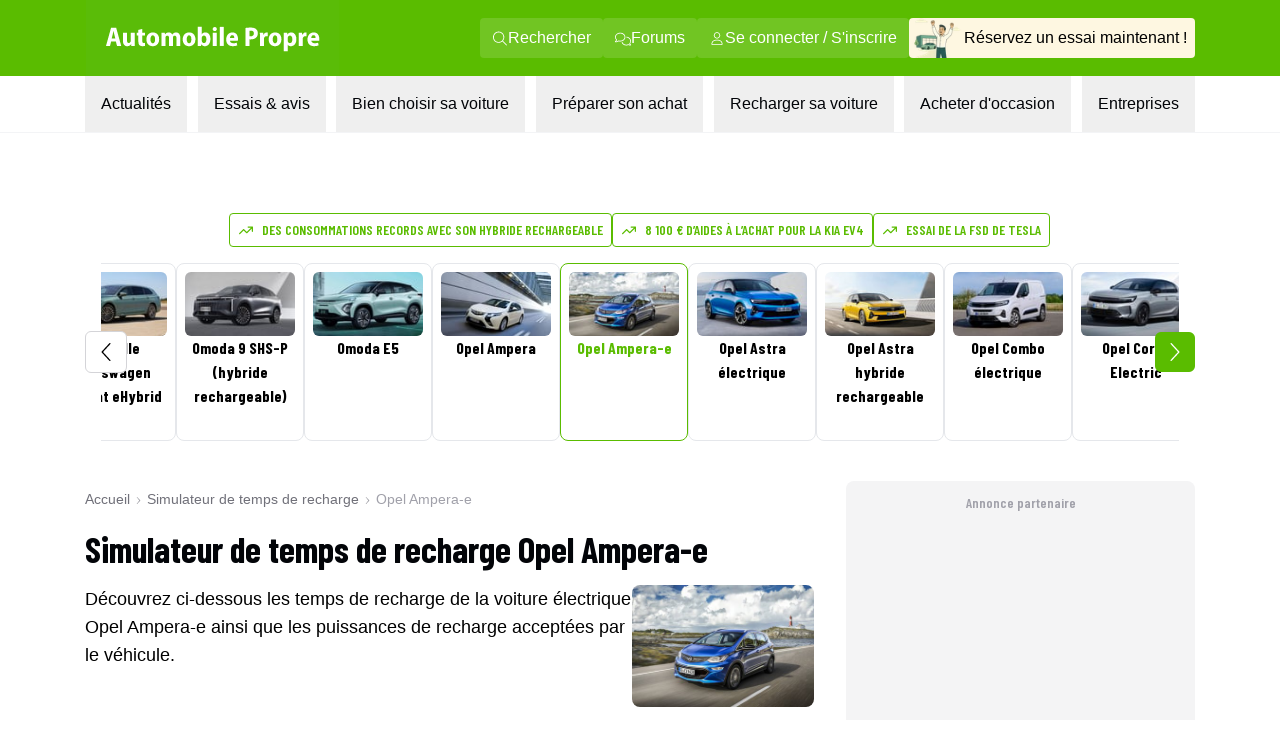

--- FILE ---
content_type: text/html; charset=utf-8
request_url: https://www.automobile-propre.com/simulateur-temps-de-recharge-voiture-electrique/opel-ampera-e/
body_size: 71162
content:
<!DOCTYPE html><html class="__variable_fa264a scroll-smooth text-pretty font-body" lang="fr-FR"><head><meta charSet="utf-8"/><meta name="viewport" content="width=device-width, initial-scale=1, maximum-scale=1"/><link rel="preload" as="image" imageSrcSet="/_next/image/?url=https%3A%2F%2Fwww.automobile-propre.com%2Fapp%2Fthemes%2Fautomobile-propre%2Fassets%2Fimg%2Flogo%2Flogo-ap.svg&amp;w=256&amp;q=75 1x, /_next/image/?url=https%3A%2F%2Fwww.automobile-propre.com%2Fapp%2Fthemes%2Fautomobile-propre%2Fassets%2Fimg%2Flogo%2Flogo-ap.svg&amp;w=384&amp;q=75 2x" fetchPriority="high"/><link rel="preload" as="image" imageSrcSet="/_next/image/?url=%2Fassets%2Flogo-ap.svg&amp;w=256&amp;q=75 1x, /_next/image/?url=%2Fassets%2Flogo-ap.svg&amp;w=640&amp;q=75 2x" fetchPriority="high"/><link rel="preload" as="image" imageSrcSet="/_next/image/?url=%2Fassets%2Fmenu%2Fessai_avis.png&amp;w=64&amp;q=100 1x, /_next/image/?url=%2Fassets%2Fmenu%2Fessai_avis.png&amp;w=128&amp;q=100 2x" fetchPriority="high"/><link rel="preload" as="image" imageSrcSet="https://cdn.automobile-propre.com/cdn-cgi/image/width=64/https://cdn.automobile-propre.com/uploads/2025/06/NL_illus.png 1x, https://cdn.automobile-propre.com/cdn-cgi/image/width=128/https://cdn.automobile-propre.com/uploads/2025/06/NL_illus.png 2x" fetchPriority="high"/><link rel="preload" as="image" imageSrcSet="https://cdn.automobile-propre.com/cdn-cgi/image/width=256/https://cdn.automobile-propre.com/uploads/2025/06/essai_centre-1.png 1x, https://cdn.automobile-propre.com/cdn-cgi/image/width=384/https://cdn.automobile-propre.com/uploads/2025/06/essai_centre-1.png 2x" fetchPriority="high"/><link rel="preload" as="image" imageSrcSet="/_next/image/?url=%2Fassets%2Fmenu%2Ftoutes_les_voitures.png&amp;w=256&amp;q=75 1x, /_next/image/?url=%2Fassets%2Fmenu%2Ftoutes_les_voitures.png&amp;w=640&amp;q=75 2x" fetchPriority="high"/><link rel="preload" as="image" imageSrcSet="/_next/image/?url=%2Fassets%2Fmenu%2Fpreparer_son_achat.png&amp;w=64&amp;q=100 1x, /_next/image/?url=%2Fassets%2Fmenu%2Fpreparer_son_achat.png&amp;w=128&amp;q=100 2x" fetchPriority="high"/><link rel="preload" as="image" imageSrcSet="/_next/image/?url=%2Fassets%2Fmenu%2Frecharger_sa_voiture.png&amp;w=64&amp;q=75 1x, /_next/image/?url=%2Fassets%2Fmenu%2Frecharger_sa_voiture.png&amp;w=128&amp;q=75 2x" fetchPriority="high"/><link rel="preload" as="image" imageSrcSet="/_next/image/?url=%2Fassets%2Fmenu%2Fentreprises.png&amp;w=256&amp;q=75 1x, /_next/image/?url=%2Fassets%2Fmenu%2Fentreprises.png&amp;w=384&amp;q=75 2x" fetchPriority="high"/><link rel="preload" as="image" imageSrcSet="https://cdn.automobile-propre.com/cdn-cgi/image/width=384/https://cdn.automobile-propre.com/uploads/2016/02/opel-ampera-e-norge-0003.jpg 1x, https://cdn.automobile-propre.com/cdn-cgi/image/width=640/https://cdn.automobile-propre.com/uploads/2016/02/opel-ampera-e-norge-0003.jpg 2x" fetchPriority="high"/><link rel="stylesheet" href="/_next/static/css/606ca57e4c05800f.css" data-precedence="next"/><link rel="stylesheet" href="/_next/static/css/8a3c14e693b56a34.css" data-precedence="next"/><link rel="stylesheet" href="/_next/static/css/b2b51e6ee99a7c10.css" data-precedence="next"/><link rel="preload" as="script" fetchPriority="low" href="/_next/static/chunks/webpack-c4d3a06f17609c37.js"/><script src="/_next/static/chunks/a4c7607a-1da320cae570c5c3.js" async=""></script><script src="/_next/static/chunks/4200-8e19b5c1d3bdeaef.js" async=""></script><script src="/_next/static/chunks/main-app-0d60e8e0f21a2577.js" async=""></script><script src="/_next/static/chunks/8558-71bdc6b64bbf6080.js" async=""></script><script src="/_next/static/chunks/2894-f2bf03abd9d44ec3.js" async=""></script><script src="/_next/static/chunks/5282-3fa0807687c75d0f.js" async=""></script><script src="/_next/static/chunks/9054-6ecb0adc48c850c5.js" async=""></script><script src="/_next/static/chunks/8343-fc7258af2e22591f.js" async=""></script><script src="/_next/static/chunks/79-12c6cf76fe2de6c7.js" async=""></script><script src="/_next/static/chunks/312-6c7a661656475b43.js" async=""></script><script src="/_next/static/chunks/9843-1d4a68d3c617afc3.js" async=""></script><script src="/_next/static/chunks/1404-70d93f4d3026cb29.js" async=""></script><script src="/_next/static/chunks/app/(media)/simulateur-temps-de-recharge-voiture-electrique/%5Bslug%5D/page-5195a41759682b85.js" async=""></script><script src="/_next/static/chunks/3612-593463482f07ea8b.js" async=""></script><script src="/_next/static/chunks/app/(media)/layout-e6cc60a188f8ccdf.js" async=""></script><script src="/_next/static/chunks/app/global-error-aa7f8918daa132b5.js" async=""></script><script src="/_next/static/chunks/app/(media)/error-57b16a70192b54a1.js" async=""></script><script async="" type="text/javascript" data-ad-client="ca-pub-6625546673335124" src="https://pagead2.googlesyndication.com/pagead/js/adsbygoogle.js"></script><script async="" type="text/javascript" id="optidigital-ad-init" data-config="{&quot;adUnit&quot;: &quot;/21684682213/automobile-propre.com/simulateur-temps-recharge&quot;,&quot;pageTargeting&quot;:{}}" src="//scripts.opti-digital.com/tags/?site=automobile-propre"></script><link rel="preload" href="https://www.googletagmanager.com/gtm.js?id=GTM-PX9HVSD" as="script"/><link rel="preload" href="https://plausible.io/js/script.js" as="script"/><link rel="preload" href="https://talk.saabre.com/assets/js/count.js" as="script"/><meta name="theme-color" content="#59bb0a"/><title>Combien de temps pour recharger la voiture Opel Ampera-e ?</title><meta name="description" content="Les temps de recharge de votre voiture électrique Opel Ampera-e et découvrez également les puissances acceptées et l&#x27;autonomie récupérée."/><link rel="manifest" href="/manifest.webmanifest" crossorigin="use-credentials"/><meta name="robots" content="index, follow, max-video-preview:-1, max-image-preview:large, max-snippet:-1"/><meta name="sentry-trace" content="8ee095a7c053fea0d342153b02cae223-f41e8e0424ad7e62-0"/><meta name="baggage" content="sentry-environment=vercel-production,sentry-release=aeecbb885a8d58707244382352d0d43610be229c,sentry-public_key=3d2844abd6003c22ba6de9b1a27b5706,sentry-trace_id=8ee095a7c053fea0d342153b02cae223,sentry-org_id=4510199772348416,sentry-sampled=false,sentry-sample_rand=0.12522017281834674,sentry-sample_rate=1e-8"/><meta name="apple-itunes-app" content="app-id=6751717607"/><meta name="affilizz-media" content="64c8c353208dea74e4a0dc74"/><meta name="cXenseParse:pageclass" content="frontpage"/><link rel="canonical" href="https://www.automobile-propre.com/simulateur-temps-de-recharge-voiture-electrique/opel-ampera-e/"/><meta property="og:title" content="Combien de temps pour recharger la voiture Opel Ampera-e ?"/><meta property="og:description" content="Les temps de recharge de votre voiture électrique Opel Ampera-e et découvrez également les puissances acceptées et l&#x27;autonomie récupérée."/><meta property="og:url" content="https://www.automobile-propre.com/simulateur-temps-de-recharge-voiture-electrique/opel-ampera-e/"/><meta property="og:site_name" content="Automobile Propre"/><meta property="og:locale" content="fr_FR"/><meta property="og:image" content="https://cdn.automobile-propre.com/uploads/2023/04/AP-SHARE-IMAGE.jpg"/><meta property="og:image:width" content="1200"/><meta property="og:image:height" content="630"/><meta property="og:image:type" content="image/jpeg"/><meta property="og:type" content="website"/><meta name="twitter:card" content="summary_large_image"/><meta name="twitter:site" content="@auto_propre"/><meta name="twitter:title" content="Combien de temps pour recharger la voiture Opel Ampera-e ?"/><meta name="twitter:description" content="Les temps de recharge de votre voiture électrique Opel Ampera-e et découvrez également les puissances acceptées et l&#x27;autonomie récupérée."/><meta name="twitter:image" content="https://cdn.automobile-propre.com/uploads/2023/04/AP-SHARE-IMAGE.jpg"/><meta name="twitter:image:width" content="1200"/><meta name="twitter:image:height" content="630"/><meta name="twitter:image:type" content="image/jpeg"/><link rel="icon" href="/favicon.ico" type="image/x-icon" sizes="48x48"/><link rel="icon" href="/icon1.png?936cd96dbec1769e" type="image/png" sizes="16x16"/><link rel="icon" href="/icon2.png?5fc4dd462dde0552" type="image/png" sizes="32x32"/><link rel="apple-touch-icon" href="/apple-icon.png?574b608632c8a674" type="image/png" sizes="180x180"/><meta name="next-size-adjust"/><script src="/_next/static/chunks/polyfills-42372ed130431b0a.js" noModule=""></script></head><body><header class="group sticky top-0 z-[101] flex w-screen max-w-full flex-col md:relative" data-ref="header"><!--$!--><template data-dgst="BAILOUT_TO_CLIENT_SIDE_RENDERING"></template><!--/$--><div class="block md:hidden" data-app-hidden="true"><div class="group"><div class="w-full transition-all duration-500 ease-in-out md:!mt-0"><div class="flex h-[77px] flex-row items-stretch justify-center bg-brand-classic" data-app-hidden="true"><div class="flex items-center pl-4"><input type="checkbox" id="burgerButton" class="left-8 top-8 size-0 appearance-none"/><label for="burgerButton" class="m-1"><svg width="16" height="16" class="size-6 fill-white group-has-[#burgerButton:checked]:hidden" xmlns="http://www.w3.org/2000/svg" viewBox="0 0 16 16"><use href="/icons/bars.svg#path"></use></svg><svg width="16" height="16" class="hidden size-6 fill-white group-has-[#burgerButton:checked]:block" xmlns="http://www.w3.org/2000/svg" viewBox="0 0 16 16"><use href="/icons/xmark.svg#path"></use></svg></label></div><nav class="flex max-w-6xl flex-1 pr-[15px]"><span class="flex w-full items-center justify-between overflow-hidden"><a href="/" title="Automobile Propre"><img alt="Automobile Propre" fetchPriority="high" width="170" height="60" decoding="async" data-nimg="1" class="w-[185px]" style="color:transparent" srcSet="/_next/image/?url=https%3A%2F%2Fwww.automobile-propre.com%2Fapp%2Fthemes%2Fautomobile-propre%2Fassets%2Fimg%2Flogo%2Flogo-ap.svg&amp;w=256&amp;q=75 1x, /_next/image/?url=https%3A%2F%2Fwww.automobile-propre.com%2Fapp%2Fthemes%2Fautomobile-propre%2Fassets%2Fimg%2Flogo%2Flogo-ap.svg&amp;w=384&amp;q=75 2x" src="/_next/image/?url=https%3A%2F%2Fwww.automobile-propre.com%2Fapp%2Fthemes%2Fautomobile-propre%2Fassets%2Fimg%2Flogo%2Flogo-ap.svg&amp;w=384&amp;q=75"/></a><a href="/essai-auto/" class="flex min-w-[128px] items-center gap-2 overflow-hidden whitespace-nowrap rounded bg-[#FEF7E1] px-3 py-2 text-xs font-bold">Réservez un essai</a></span></nav></div></div><nav class="hidden h-[calc(100dvh-5rem)] w-screen max-w-full overflow-y-scroll overscroll-none border-b-[1px] bg-gray-100 group-has-[#burgerButton:checked]:block"></nav></div></div><div class="hidden md:block" data-app-hidden="true"><div class="border-b border-gray-100 bg-white"><div class="bg-brand-classic max-md:py-2"><nav class="mx-auto flex w-full max-w-[1158px] items-center justify-between px-6"><a href="/" title="Automobile Propre" class="focus:outline-none focus:ring-2 focus:ring-white"><img alt="Automobile Propre" fetchPriority="high" width="256" height="76" decoding="async" data-nimg="1" class="h-[76px] w-[256px] object-contain" style="color:transparent" srcSet="/_next/image/?url=%2Fassets%2Flogo-ap.svg&amp;w=256&amp;q=75 1x, /_next/image/?url=%2Fassets%2Flogo-ap.svg&amp;w=640&amp;q=75 2x" src="/_next/image/?url=%2Fassets%2Flogo-ap.svg&amp;w=640&amp;q=75"/></a><div class="flex items-center gap-3"><a class="group/nav-link whitespace-nowwrap flex items-center gap-2 rounded bg-[#EEF8E7]/15 px-3 py-2 text-white transition-all duration-200 ease-out hover:bg-white hover:text-brand-classic focus:outline-none focus:ring-2 focus:ring-white" href="/recherche/" title="Rechercher"><svg width="16" height="16" class="size-4 fill-current" xmlns="http://www.w3.org/2000/svg" viewBox="0 0 16 16"><use href="/icons/magnifying-glass.svg#path"></use></svg><span>Rechercher</span></a><a class="group/nav-link whitespace-nowwrap flex items-center gap-2 rounded bg-[#EEF8E7]/15 px-3 py-2 text-white transition-all duration-200 ease-out hover:bg-white hover:text-brand-classic focus:outline-none focus:ring-2 focus:ring-white" href="https://forums.automobile-propre.com/" title="Forums"><svg width="16" height="16" class="size-4 fill-current" xmlns="http://www.w3.org/2000/svg" viewBox="0 0 16 16"><use href="/icons/comments.svg#path"></use></svg><span>Forums</span></a><button class="group/nav-link whitespace-nowwrap flex items-center gap-2 rounded bg-[#EEF8E7]/15 px-3 py-2 text-white transition-all duration-200 ease-out hover:bg-white hover:text-brand-classic focus:outline-none focus:ring-2 focus:ring-white" title="Se connecter / S&#x27;inscrire"><svg width="16" height="16" class="size-4 fill-current" xmlns="http://www.w3.org/2000/svg" viewBox="0 0 16 16"><use href="/icons/user.svg#path"></use></svg><span>Se connecter / S&#x27;inscrire</span></button><a href="/essai-auto/" title="Réservez un essai maintenant !" class="flex items-center gap-2 overflow-hidden whitespace-nowrap rounded bg-[#FEF7E1] pr-2 transition-all duration-200 ease-out hover:bg-[#f0f0d0] focus:outline-none focus:ring-2 focus:ring-foreground-text-secondary"><img alt="" fetchPriority="high" width="55" height="40" decoding="async" data-nimg="1" class="h-[40px] w-[55px] object-contain" style="color:transparent" srcSet="/_next/image/?url=%2Fassets%2Fmenu%2Fessai_avis.png&amp;w=64&amp;q=100 1x, /_next/image/?url=%2Fassets%2Fmenu%2Fessai_avis.png&amp;w=128&amp;q=100 2x" src="/_next/image/?url=%2Fassets%2Fmenu%2Fessai_avis.png&amp;w=128&amp;q=100"/><span>Réservez un essai maintenant !</span></a></div></nav></div><nav class="relative mx-auto max-w-[1158px] px-6" role="menubar" aria-label="Navigation principale"><ul class="flex list-none items-center justify-between font-body" role="none"><li role="none"><button id="menuitem-0" data-index="0" class="whitespace-nowrap p-4 text-foreground-text-primary transition-all duration-200 hover:bg-background-secondary hover:text-brand-classic focus:bg-background-secondary focus:outline-none focus:ring-2 focus:ring-brand-classic" tabindex="0" aria-haspopup="true" aria-expanded="false" aria-controls="submenu-0" aria-label="Actualités menu">Actualités</button></li><li role="none"><button id="menuitem-1" data-index="1" class="whitespace-nowrap p-4 text-foreground-text-primary transition-all duration-200 hover:bg-background-secondary hover:text-brand-classic focus:bg-background-secondary focus:outline-none focus:ring-2 focus:ring-brand-classic" tabindex="0" aria-haspopup="true" aria-expanded="false" aria-controls="submenu-1" aria-label="Essais &amp; avis menu">Essais &amp; avis</button></li><li role="none"><button id="menuitem-2" data-index="2" class="whitespace-nowrap p-4 text-foreground-text-primary transition-all duration-200 hover:bg-background-secondary hover:text-brand-classic focus:bg-background-secondary focus:outline-none focus:ring-2 focus:ring-brand-classic" tabindex="0" aria-haspopup="true" aria-expanded="false" aria-controls="submenu-2" aria-label="Bien choisir sa voiture menu">Bien choisir sa voiture</button></li><li role="none"><button id="menuitem-3" data-index="3" class="whitespace-nowrap p-4 text-foreground-text-primary transition-all duration-200 hover:bg-background-secondary hover:text-brand-classic focus:bg-background-secondary focus:outline-none focus:ring-2 focus:ring-brand-classic" tabindex="0" aria-haspopup="true" aria-expanded="false" aria-controls="submenu-3" aria-label="Préparer son achat menu">Préparer son achat</button></li><li role="none"><button id="menuitem-4" data-index="4" class="whitespace-nowrap p-4 text-foreground-text-primary transition-all duration-200 hover:bg-background-secondary hover:text-brand-classic focus:bg-background-secondary focus:outline-none focus:ring-2 focus:ring-brand-classic" tabindex="0" aria-haspopup="true" aria-expanded="false" aria-controls="submenu-4" aria-label="Recharger sa voiture menu">Recharger sa voiture</button></li><li role="none"><button id="menuitem-5" data-index="5" class="whitespace-nowrap p-4 text-foreground-text-primary transition-all duration-200 hover:bg-background-secondary hover:text-brand-classic focus:bg-background-secondary focus:outline-none focus:ring-2 focus:ring-brand-classic" tabindex="0" aria-haspopup="true" aria-expanded="false" aria-controls="submenu-5" aria-label="Acheter d&#x27;occasion menu">Acheter d&#x27;occasion</button></li><li role="none"><button id="menuitem-6" data-index="6" class="whitespace-nowrap p-4 text-foreground-text-primary transition-all duration-200 hover:bg-background-secondary hover:text-brand-classic focus:bg-background-secondary focus:outline-none focus:ring-2 focus:ring-brand-classic" tabindex="0" aria-haspopup="true" aria-expanded="false" aria-controls="submenu-6" aria-label="Entreprises menu">Entreprises</button></li></ul><div style="left:0;height:0;width:0" class="absolute overflow-clip rounded-xl bg-background-secondary shadow-lg transition-all duration-300 ease-in-out pointer-events-none opacity-0"><div class="absolute overflow-visible rounded-xl transition-all duration-300 ease-in-out pointer-events-none opacity-0" inert="" tabindex="-1"><div id="submenu-0" role="menu" aria-labelledby="menuitem-0" class="p-1"><div class="grid size-fit grid-cols-[336px_336px] gap-1.5"><div class="rounded-lg bg-white px-2.5 py-4 font-bold"><p class="ml-4 font-display text-lg font-semibold uppercase text-foreground-text-secondary">PAR THÉMATIQUE</p><ul><li role="none"><a href="/blog/" class="group flex min-h-11 w-full items-center justify-between rounded-md px-1.5 py-2 font-body text-sm font-bold transition-all duration-200 hover:bg-background-secondary hover:text-brand-classic focus:outline-none focus:ring-2 focus:ring-brand-classic" tabindex="0" role="menuitem" aria-label="Aller à Toutes les actualités">Toutes les actualités</a></li><li role="none"><a href="/voiture-electrique/" class="group flex min-h-11 w-full items-center justify-between rounded-md px-1.5 py-2 font-body text-sm font-bold transition-all duration-200 hover:bg-background-secondary hover:text-brand-classic focus:outline-none focus:ring-2 focus:ring-brand-classic" tabindex="0" role="menuitem" aria-label="Aller à Voitures électriques">Voitures électriques<span class="my-auto flex max-h-7 flex-row items-center gap-x-1 rounded bg-background-secondary px-2 py-1.5 font-body text-xs font-normal group-hover:text-foreground-text-primary"><svg width="16" height="16" class="mb-1 size-4 shrink-0 fill-foreground-text-primary" xmlns="http://www.w3.org/2000/svg" viewBox="0 0 16 16"><use href="/icons/star.svg#path"></use></svg>Sujet populaire</span></a></li><li role="none"><a href="/voiture-hybride/" class="group flex min-h-11 w-full items-center justify-between rounded-md px-1.5 py-2 font-body text-sm font-bold transition-all duration-200 hover:bg-background-secondary hover:text-brand-classic focus:outline-none focus:ring-2 focus:ring-brand-classic" tabindex="0" role="menuitem" aria-label="Aller à Voitures hybrides">Voitures hybrides</a></li><li role="none"><a href="/voiture-hybride-rechargeable/" class="group flex min-h-11 w-full items-center justify-between rounded-md px-1.5 py-2 font-body text-sm font-bold transition-all duration-200 hover:bg-background-secondary hover:text-brand-classic focus:outline-none focus:ring-2 focus:ring-brand-classic" tabindex="0" role="menuitem" aria-label="Aller à Voitures hybrides rechargeables">Voitures hybrides rechargeables</a></li><li role="none"><a href="/borne-de-recharge/" class="group flex min-h-11 w-full items-center justify-between rounded-md px-1.5 py-2 font-body text-sm font-bold transition-all duration-200 hover:bg-background-secondary hover:text-brand-classic focus:outline-none focus:ring-2 focus:ring-brand-classic" tabindex="0" role="menuitem" aria-label="Aller à Recharge">Recharge</a></li><li role="none"><a href="/equipements-services/" class="group flex min-h-11 w-full items-center justify-between rounded-md px-1.5 py-2 font-body text-sm font-bold transition-all duration-200 hover:bg-background-secondary hover:text-brand-classic focus:outline-none focus:ring-2 focus:ring-brand-classic" tabindex="0" role="menuitem" aria-label="Aller à Équipements &amp; services">Équipements &amp; services</a></li><li role="none"><a href="/bons-plans/" class="group flex min-h-11 w-full items-center justify-between rounded-md px-1.5 py-2 font-body text-sm font-bold transition-all duration-200 hover:bg-background-secondary hover:text-brand-classic focus:outline-none focus:ring-2 focus:ring-brand-classic" tabindex="0" role="menuitem" aria-label="Aller à Bons plans">Bons plans</a></li></ul></div><div class="rounded-lg bg-white p-4"><p class="ml-4 font-display text-lg font-semibold uppercase text-foreground-text-secondary">FORMATS SPÉCIAUX</p><ul><li role="none"><a href="/editos/" class="group flex min-h-11 w-full items-center justify-between rounded-md px-1.5 py-2 font-body text-sm font-bold transition-all duration-200 hover:bg-background-secondary hover:text-brand-classic focus:outline-none focus:ring-2 focus:ring-brand-classic" tabindex="0" role="menuitem" aria-label="Aller à Billets d&#x27;humeur">Billets d&#x27;humeur</a></li><li role="none"><a href="/videos/" class="group flex min-h-11 w-full items-center justify-between rounded-md px-1.5 py-2 font-body text-sm font-bold transition-all duration-200 hover:bg-background-secondary hover:text-brand-classic focus:outline-none focus:ring-2 focus:ring-brand-classic" tabindex="0" role="menuitem" aria-label="Aller à Vidéos">Vidéos</a></li><li role="none"><a href="/podcasts/" class="group flex min-h-11 w-full items-center justify-between rounded-md px-1.5 py-2 font-body text-sm font-bold transition-all duration-200 hover:bg-background-secondary hover:text-brand-classic focus:outline-none focus:ring-2 focus:ring-brand-classic" tabindex="0" role="menuitem" aria-label="Aller à Podcasts">Podcasts</a></li><li role="none"><a href="/temoignages-utilisateurs/" class="group flex min-h-11 w-full items-center justify-between rounded-md px-1.5 py-2 font-body text-sm font-bold transition-all duration-200 hover:bg-background-secondary hover:text-brand-classic focus:outline-none focus:ring-2 focus:ring-brand-classic" tabindex="0" role="menuitem" aria-label="Aller à Témoignages utilisateurs">Témoignages utilisateurs</a></li></ul></div><a data-trid="menu-desktop-newsletter-cta" href="/newsletters/" class="group/newsletter col-span-full row-span-1 flex justify-between gap-3 rounded-b-lg bg-brand-light px-4 py-3"><img alt="" fetchPriority="high" width="50" height="31" decoding="async" data-nimg="1" class="h-[31px] w-[50px] object-contain" style="color:transparent" srcSet="https://cdn.automobile-propre.com/cdn-cgi/image/width=64/https://cdn.automobile-propre.com/uploads/2025/06/NL_illus.png 1x, https://cdn.automobile-propre.com/cdn-cgi/image/width=128/https://cdn.automobile-propre.com/uploads/2025/06/NL_illus.png 2x" src="https://cdn.automobile-propre.com/cdn-cgi/image/width=128/https://cdn.automobile-propre.com/uploads/2025/06/NL_illus.png"/><p class="max-w-sm text-sm font-bold">Ne manquez rien de l&#x27;actualité automobile électrique et hybride avec nos newsletters !</p><p class="rounded-md bg-brand-classic px-4 py-2 font-display font-semibold text-white transition-colors group-hover/newsletter:bg-brand-hover">S&#x27;abonner gratuitement</p></a></div></div></div><div class="absolute overflow-visible rounded-xl transition-all duration-300 ease-in-out pointer-events-none opacity-0" inert="" tabindex="-1"><div id="submenu-1" role="menu" aria-labelledby="menuitem-1" class="p-1"><div class="grid size-fit grid-cols-[300px_336px_336px] gap-1.5"><a data-trid="menu-desktop-essai-auto-cta" href="/essai-auto/" class="group/essai col-span-1 row-span-1 flex flex-col gap-4 rounded-lg bg-[#FEF7E1] px-4 py-6"><div class="flex flex-col items-center gap-3"><img alt="" fetchPriority="high" width="163" height="101" decoding="async" data-nimg="1" class="h-[101px] w-[163px] object-contain" style="color:transparent" srcSet="https://cdn.automobile-propre.com/cdn-cgi/image/width=256/https://cdn.automobile-propre.com/uploads/2025/06/essai_centre-1.png 1x, https://cdn.automobile-propre.com/cdn-cgi/image/width=384/https://cdn.automobile-propre.com/uploads/2025/06/essai_centre-1.png 2x" src="https://cdn.automobile-propre.com/cdn-cgi/image/width=384/https://cdn.automobile-propre.com/uploads/2025/06/essai_centre-1.png"/><p class="text-center text-lg font-bold">Vous hésitez à passer à l&#x27;électrique ?</p><p class="text-center">Rien ne vaut un essai en conditions réelles pour vous faire une idée.</p></div><p class="flex items-center justify-center rounded-md bg-[#E7B008] px-4 py-2 font-display font-semibold text-white transition-colors group-hover/essai:bg-[#B38206]">Réserver votre essai gratuitement</p></a><div class="rounded-lg bg-white p-4"><p class="ml-4 font-display text-lg font-semibold uppercase text-foreground-text-secondary">ESSAIS À LIRE</p><ul><li role="none"><a href="/essais/" class="group flex min-h-11 w-full items-center justify-between rounded-md px-1.5 py-2 font-body text-sm font-bold transition-all duration-200 hover:bg-background-secondary hover:text-brand-classic focus:outline-none focus:ring-2 focus:ring-brand-classic" tabindex="0" role="menuitem" aria-label="Aller à Tous les essais">Tous les essais</a></li><li role="none"><a href="/essais-voitures-electriques/" class="group flex min-h-11 w-full items-center justify-between rounded-md px-1.5 py-2 font-body text-sm font-bold transition-all duration-200 hover:bg-background-secondary hover:text-brand-classic focus:outline-none focus:ring-2 focus:ring-brand-classic" tabindex="0" role="menuitem" aria-label="Aller à Essais voitures électriques">Essais voitures électriques</a></li><li role="none"><a href="/essais-voitures-hybrides/" class="group flex min-h-11 w-full items-center justify-between rounded-md px-1.5 py-2 font-body text-sm font-bold transition-all duration-200 hover:bg-background-secondary hover:text-brand-classic focus:outline-none focus:ring-2 focus:ring-brand-classic" tabindex="0" role="menuitem" aria-label="Aller à Essais voitures hybrides">Essais voitures hybrides</a></li><li role="none"><a href="/essais-voitures-hybrides-rechargeables/" class="group flex min-h-11 w-full items-center justify-between rounded-md px-1.5 py-2 font-body text-sm font-bold transition-all duration-200 hover:bg-background-secondary hover:text-brand-classic focus:outline-none focus:ring-2 focus:ring-brand-classic" tabindex="0" role="menuitem" aria-label="Aller à Essais voitures hybrides rechargeables">Essais voitures hybrides rechargeables</a></li><li role="none"><a href="/supertests/" class="group flex min-h-11 w-full items-center justify-between rounded-md px-1.5 py-2 font-body text-sm font-bold transition-all duration-200 hover:bg-background-secondary hover:text-brand-classic focus:outline-none focus:ring-2 focus:ring-brand-classic" tabindex="0" role="menuitem" aria-label="Aller à Supertests">Supertests</a></li></ul></div><div class="rounded-lg bg-white p-4"><p class="ml-4 font-display text-lg font-semibold uppercase text-foreground-text-secondary">ESSAIS À VOIR</p><ul><li role="none"><a href="/videos-categories/comparatif/" class="group flex min-h-11 w-full items-center justify-between rounded-md px-1.5 py-2 font-body text-sm font-bold transition-all duration-200 hover:bg-background-secondary hover:text-brand-classic focus:outline-none focus:ring-2 focus:ring-brand-classic" tabindex="0" role="menuitem" aria-label="Aller à Comparatifs en vidéo">Comparatifs en vidéo</a></li><li role="none"><a href="/videos-categories/essais/" class="group flex min-h-11 w-full items-center justify-between rounded-md px-1.5 py-2 font-body text-sm font-bold transition-all duration-200 hover:bg-background-secondary hover:text-brand-classic focus:outline-none focus:ring-2 focus:ring-brand-classic" tabindex="0" role="menuitem" aria-label="Aller à Essais en vidéo">Essais en vidéo</a></li></ul></div></div></div></div><div class="absolute overflow-visible rounded-xl transition-all duration-300 ease-in-out pointer-events-none opacity-0" inert="" tabindex="-1"><div id="submenu-2" role="menu" aria-labelledby="menuitem-2" class="p-1"><div class="grid size-fit grid-cols-[310px_379px_379px] grid-rows-[270px_280px] gap-1.5"><a data-trid="menu-desktop-comparateur-cta" href="/voitures/" class="group/comparateur row-span-full flex flex-col items-center justify-center gap-y-2.5 rounded-lg bg-[#F1F6DE] px-1.5"><img alt="" fetchPriority="high" width="234" height="159" decoding="async" data-nimg="1" class="h-[159px] w-[234px] object-contain" style="color:transparent" srcSet="/_next/image/?url=%2Fassets%2Fmenu%2Ftoutes_les_voitures.png&amp;w=256&amp;q=75 1x, /_next/image/?url=%2Fassets%2Fmenu%2Ftoutes_les_voitures.png&amp;w=640&amp;q=75 2x" src="/_next/image/?url=%2Fassets%2Fmenu%2Ftoutes_les_voitures.png&amp;w=640&amp;q=75"/><p class="text-center text-lg font-bold">Toutes les voitures électriques <br/>et hybrides</p><p class="text-center font-normal leading-6">Tous les modèles de voitures électriques et hybrides disponibles en 2026</p><p class="rounded-md bg-green-700 px-6 py-2 font-display font-semibold text-white transition-colors group-hover/comparateur:bg-[#29624F]">Découvrir</p></a><div class="rounded-xl bg-white p-4"><p class="ml-4 font-display text-lg font-semibold uppercase text-foreground-text-secondary">NOTRE SÉLECTION</p><ul><li role="none"><a href="/articles/meilleure-voiture-electrique-2025-notre-top-des-modeles-a-suivre/" class="group flex min-h-11 w-full items-center justify-between rounded-md px-1.5 py-2 font-body text-sm font-bold transition-all duration-200 hover:bg-background-secondary hover:text-brand-classic focus:outline-none focus:ring-2 focus:ring-brand-classic" tabindex="0" role="menuitem" aria-label="Aller à Meilleures voitures électriques en 2026">Meilleures voitures électriques en 2026</a></li><li role="none"><a href="/articles/voitures-hybrides-hev-notre-top-des-meilleurs-modeles-en-2025/" class="group flex min-h-11 w-full items-center justify-between rounded-md px-1.5 py-2 font-body text-sm font-bold transition-all duration-200 hover:bg-background-secondary hover:text-brand-classic focus:outline-none focus:ring-2 focus:ring-brand-classic" tabindex="0" role="menuitem" aria-label="Aller à Meilleures voitures hybrides en 2026">Meilleures voitures hybrides en 2026</a></li><li role="none"><a href="/articles/voitures-hybrides-rechargeables-phev-les-meilleurs-modeles-de-2025/" class="group flex min-h-11 w-full items-center justify-between rounded-md px-1.5 py-2 font-body text-sm font-bold transition-all duration-200 hover:bg-background-secondary hover:text-brand-classic focus:outline-none focus:ring-2 focus:ring-brand-classic" tabindex="0" role="menuitem" aria-label="Aller à Meilleurs modèles de voitures hybrides rechargeables en 2026">Meilleurs modèles de voitures hybrides rechargeables en 2026</a></li></ul></div><div class="rounded-xl bg-white p-4"><p class="ml-4 font-display text-lg font-semibold uppercase text-foreground-text-secondary">LES TOPS</p><ul><li role="none"><a href="/articles/la-voiture-electrique-enfin-abordable-voici-8-modeles-a-moins-de-25-000-e-disponibles-maintenant/" class="group flex min-h-11 w-full items-center justify-between rounded-md px-1.5 py-2 font-body text-sm font-bold transition-all duration-200 hover:bg-background-secondary hover:text-brand-classic focus:outline-none focus:ring-2 focus:ring-brand-classic" tabindex="0" role="menuitem" aria-label="Aller à Top des voitures électriques à moins 25 000€">Top des voitures électriques à moins 25 000€</a></li><li role="none"><a href="/articles/citadines-electriques-pas-cheres-notre-top-2025-des-modeles-abordables/" class="group flex min-h-11 w-full items-center justify-between rounded-md px-1.5 py-2 font-body text-sm font-bold transition-all duration-200 hover:bg-background-secondary hover:text-brand-classic focus:outline-none focus:ring-2 focus:ring-brand-classic" tabindex="0" role="menuitem" aria-label="Aller à Top des citadines électriques les moins chères en 2026">Top des citadines électriques les moins chères en 2026</a></li><li role="none"><a href="/articles/longs-trajets-en-voiture-electrique-les-8-modeles-les-plus-performants-en-2025/" class="group flex min-h-11 w-full items-center justify-between rounded-md px-1.5 py-2 font-body text-sm font-bold transition-all duration-200 hover:bg-background-secondary hover:text-brand-classic focus:outline-none focus:ring-2 focus:ring-brand-classic" tabindex="0" role="menuitem" aria-label="Aller à Top des voitures électriques pour les longs trajets">Top des voitures électriques pour les longs trajets</a></li><li role="none"><a href="/articles/voitures-electriques-7-places-top-6-des-meilleurs-modeles-pour-les-familles/" class="group flex min-h-11 w-full items-center justify-between rounded-md px-1.5 py-2 font-body text-sm font-bold transition-all duration-200 hover:bg-background-secondary hover:text-brand-classic focus:outline-none focus:ring-2 focus:ring-brand-classic" tabindex="0" role="menuitem" aria-label="Aller à Top des voitures électriques pour les familles nombreuses">Top des voitures électriques pour les familles nombreuses</a></li></ul></div><div class="rounded-xl bg-white p-4"><p class="ml-4 font-display text-lg font-semibold uppercase text-foreground-text-secondary">CATÉGORIES POPULAIRES</p><ul><li role="none"><a href="/voitures/electriques/suv/all/" class="group flex min-h-11 w-full items-center justify-between rounded-md px-1.5 py-2 font-body text-sm font-bold transition-all duration-200 hover:bg-background-secondary hover:text-brand-classic focus:outline-none focus:ring-2 focus:ring-brand-classic" tabindex="0" role="menuitem" aria-label="Aller à SUV électrique">SUV électrique</a></li><li role="none"><a href="/voitures/hybrides/suv/all/" class="group flex min-h-11 w-full items-center justify-between rounded-md px-1.5 py-2 font-body text-sm font-bold transition-all duration-200 hover:bg-background-secondary hover:text-brand-classic focus:outline-none focus:ring-2 focus:ring-brand-classic" tabindex="0" role="menuitem" aria-label="Aller à SUV hybride">SUV hybride</a></li><li role="none"><a href="/voitures/hybrides-rechargeables/suv/all/" class="group flex min-h-11 w-full items-center justify-between rounded-md px-1.5 py-2 font-body text-sm font-bold transition-all duration-200 hover:bg-background-secondary hover:text-brand-classic focus:outline-none focus:ring-2 focus:ring-brand-classic" tabindex="0" role="menuitem" aria-label="Aller à SUV hybride rechargeable">SUV hybride rechargeable</a></li><li role="none"><a href="/voitures/electriques/citadines/all/" class="group flex min-h-11 w-full items-center justify-between rounded-md px-1.5 py-2 font-body text-sm font-bold transition-all duration-200 hover:bg-background-secondary hover:text-brand-classic focus:outline-none focus:ring-2 focus:ring-brand-classic" tabindex="0" role="menuitem" aria-label="Aller à Citadine électrique">Citadine électrique</a></li><li role="none"><a href="/voitures/hybrides/citadines/all/" class="group flex min-h-11 w-full items-center justify-between rounded-md px-1.5 py-2 font-body text-sm font-bold transition-all duration-200 hover:bg-background-secondary hover:text-brand-classic focus:outline-none focus:ring-2 focus:ring-brand-classic" tabindex="0" role="menuitem" aria-label="Aller à Citadine hybride">Citadine hybride</a></li></ul></div><div class="space-y-2 rounded-xl bg-white p-4"><p class="ml-4 font-display text-lg font-semibold uppercase text-foreground-text-secondary">MARQUES POPULAIRES</p><ul><li role="none"><a href="/marque/" class="group flex min-h-11 w-full items-center justify-between rounded-md px-1.5 py-2 font-body text-sm font-bold transition-all duration-200 hover:bg-background-secondary hover:text-brand-classic focus:outline-none focus:ring-2 focus:ring-brand-classic" tabindex="0" role="menuitem" aria-label="Aller à Toutes les marques">Toutes les marques</a></li></ul><div class="flex flex-wrap gap-4"><a href="/marque/renault/" class="group/brand flex max-h-10 shrink-0 items-center justify-center gap-1 rounded bg-white px-2 py-1.5 transition-all duration-300 ease-out hover:gap-1 md:gap-2 outline outline-1 outline-foreground-text-primary"><img alt="Logo de Renault" loading="lazy" width="36" height="36" decoding="async" data-nimg="1" class="size-9 object-contain transition-all duration-300 ease-out group-hover/brand:ml-0.5 grayscale" style="color:transparent" srcSet="/_next/image/?url=https%3A%2F%2Fcdn.automobile-propre.com%2Fuploads%2F2017%2F11%2Fvoitures-renault.png&amp;w=48&amp;q=75 1x, /_next/image/?url=https%3A%2F%2Fcdn.automobile-propre.com%2Fuploads%2F2017%2F11%2Fvoitures-renault.png&amp;w=96&amp;q=75 2x" src="/_next/image/?url=https%3A%2F%2Fcdn.automobile-propre.com%2Fuploads%2F2017%2F11%2Fvoitures-renault.png&amp;w=96&amp;q=75"/><p class="font-display text-sm font-semibold text-foreground-text-primary transition-all duration-300 ease-out group-hover/brand:mr-0.5 md:text-base">Renault</p></a><a href="/marque/tesla/" class="group/brand flex max-h-10 shrink-0 items-center justify-center gap-1 rounded bg-white px-2 py-1.5 transition-all duration-300 ease-out hover:gap-1 md:gap-2 outline outline-1 outline-foreground-text-primary"><img alt="Logo de Tesla" loading="lazy" width="36" height="36" decoding="async" data-nimg="1" class="size-9 object-contain transition-all duration-300 ease-out group-hover/brand:ml-0.5 grayscale" style="color:transparent" srcSet="/_next/image/?url=https%3A%2F%2Fcdn.automobile-propre.com%2Fuploads%2F2017%2F11%2Fvoitures-tesla.png&amp;w=48&amp;q=75 1x, /_next/image/?url=https%3A%2F%2Fcdn.automobile-propre.com%2Fuploads%2F2017%2F11%2Fvoitures-tesla.png&amp;w=96&amp;q=75 2x" src="/_next/image/?url=https%3A%2F%2Fcdn.automobile-propre.com%2Fuploads%2F2017%2F11%2Fvoitures-tesla.png&amp;w=96&amp;q=75"/><p class="font-display text-sm font-semibold text-foreground-text-primary transition-all duration-300 ease-out group-hover/brand:mr-0.5 md:text-base">Tesla</p></a><a href="/marque/mg/" class="group/brand flex max-h-10 shrink-0 items-center justify-center gap-1 rounded bg-white px-2 py-1.5 transition-all duration-300 ease-out hover:gap-1 md:gap-2 outline outline-1 outline-foreground-text-primary"><img alt="Logo de MG" loading="lazy" width="36" height="36" decoding="async" data-nimg="1" class="size-9 object-contain transition-all duration-300 ease-out group-hover/brand:ml-0.5 grayscale" style="color:transparent" srcSet="/_next/image/?url=https%3A%2F%2Fcdn.automobile-propre.com%2Fuploads%2F2020%2F02%2Fvoitures-mg.png&amp;w=48&amp;q=75 1x, /_next/image/?url=https%3A%2F%2Fcdn.automobile-propre.com%2Fuploads%2F2020%2F02%2Fvoitures-mg.png&amp;w=96&amp;q=75 2x" src="/_next/image/?url=https%3A%2F%2Fcdn.automobile-propre.com%2Fuploads%2F2020%2F02%2Fvoitures-mg.png&amp;w=96&amp;q=75"/><p class="font-display text-sm font-semibold text-foreground-text-primary transition-all duration-300 ease-out group-hover/brand:mr-0.5 md:text-base">MG</p></a><a href="/marque/peugeot/" class="group/brand flex max-h-10 shrink-0 items-center justify-center gap-1 rounded bg-white px-2 py-1.5 transition-all duration-300 ease-out hover:gap-1 md:gap-2 outline outline-1 outline-foreground-text-primary"><img alt="Logo de Peugeot" loading="lazy" width="36" height="36" decoding="async" data-nimg="1" class="size-9 object-contain transition-all duration-300 ease-out group-hover/brand:ml-0.5 grayscale" style="color:transparent" srcSet="/_next/image/?url=https%3A%2F%2Fcdn.automobile-propre.com%2Fuploads%2F2017%2F11%2Fvoitures-peugeot.png&amp;w=48&amp;q=75 1x, /_next/image/?url=https%3A%2F%2Fcdn.automobile-propre.com%2Fuploads%2F2017%2F11%2Fvoitures-peugeot.png&amp;w=96&amp;q=75 2x" src="/_next/image/?url=https%3A%2F%2Fcdn.automobile-propre.com%2Fuploads%2F2017%2F11%2Fvoitures-peugeot.png&amp;w=96&amp;q=75"/><p class="font-display text-sm font-semibold text-foreground-text-primary transition-all duration-300 ease-out group-hover/brand:mr-0.5 md:text-base">Peugeot</p></a><a href="/marque/dacia/" class="group/brand flex max-h-10 shrink-0 items-center justify-center gap-1 rounded bg-white px-2 py-1.5 transition-all duration-300 ease-out hover:gap-1 md:gap-2 outline outline-1 outline-foreground-text-primary"><img alt="Logo de Dacia" loading="lazy" width="36" height="36" decoding="async" data-nimg="1" class="size-9 object-contain transition-all duration-300 ease-out group-hover/brand:ml-0.5 grayscale" style="color:transparent" srcSet="/_next/image/?url=https%3A%2F%2Fcdn.automobile-propre.com%2Fuploads%2F2020%2F03%2Fdacia-logo.png&amp;w=48&amp;q=75 1x, /_next/image/?url=https%3A%2F%2Fcdn.automobile-propre.com%2Fuploads%2F2020%2F03%2Fdacia-logo.png&amp;w=96&amp;q=75 2x" src="/_next/image/?url=https%3A%2F%2Fcdn.automobile-propre.com%2Fuploads%2F2020%2F03%2Fdacia-logo.png&amp;w=96&amp;q=75"/><p class="font-display text-sm font-semibold text-foreground-text-primary transition-all duration-300 ease-out group-hover/brand:mr-0.5 md:text-base">Dacia</p></a><a href="/marque/kia/" class="group/brand flex max-h-10 shrink-0 items-center justify-center gap-1 rounded bg-white px-2 py-1.5 transition-all duration-300 ease-out hover:gap-1 md:gap-2 outline outline-1 outline-foreground-text-primary"><img alt="Logo de Kia" loading="lazy" width="36" height="36" decoding="async" data-nimg="1" class="size-9 object-contain transition-all duration-300 ease-out group-hover/brand:ml-0.5 grayscale" style="color:transparent" srcSet="/_next/image/?url=https%3A%2F%2Fcdn.automobile-propre.com%2Fuploads%2F2017%2F11%2Fvoitures-kia.png&amp;w=48&amp;q=75 1x, /_next/image/?url=https%3A%2F%2Fcdn.automobile-propre.com%2Fuploads%2F2017%2F11%2Fvoitures-kia.png&amp;w=96&amp;q=75 2x" src="/_next/image/?url=https%3A%2F%2Fcdn.automobile-propre.com%2Fuploads%2F2017%2F11%2Fvoitures-kia.png&amp;w=96&amp;q=75"/><p class="font-display text-sm font-semibold text-foreground-text-primary transition-all duration-300 ease-out group-hover/brand:mr-0.5 md:text-base">Kia</p></a><a href="/marque/citroen-7/" class="group/brand flex max-h-10 shrink-0 items-center justify-center gap-1 rounded bg-white px-2 py-1.5 transition-all duration-300 ease-out hover:gap-1 md:gap-2 outline outline-1 outline-foreground-text-primary"><img alt="Logo de Citroën" loading="lazy" width="36" height="36" decoding="async" data-nimg="1" class="size-9 object-contain transition-all duration-300 ease-out group-hover/brand:ml-0.5 grayscale" style="color:transparent" srcSet="/_next/image/?url=https%3A%2F%2Fcdn.automobile-propre.com%2Fuploads%2F2017%2F11%2Fvoitures-citroen.png&amp;w=48&amp;q=75 1x, /_next/image/?url=https%3A%2F%2Fcdn.automobile-propre.com%2Fuploads%2F2017%2F11%2Fvoitures-citroen.png&amp;w=96&amp;q=75 2x" src="/_next/image/?url=https%3A%2F%2Fcdn.automobile-propre.com%2Fuploads%2F2017%2F11%2Fvoitures-citroen.png&amp;w=96&amp;q=75"/><p class="font-display text-sm font-semibold text-foreground-text-primary transition-all duration-300 ease-out group-hover/brand:mr-0.5 md:text-base">Citroën</p></a></div></div></div></div></div><div class="absolute overflow-visible rounded-xl transition-all duration-300 ease-in-out pointer-events-none opacity-0" inert="" tabindex="-1"><div id="submenu-3" role="menu" aria-labelledby="menuitem-3" class="p-1"><div class="grid size-fit grid-cols-[336px_336px] gap-1.5 rounded-lg"><div class="rounded-lg bg-white p-4"><p class="ml-4 font-display text-lg font-semibold uppercase text-foreground-text-secondary">FAIRE LE BON CHOIX</p><ul><li role="none"><a href="/dossiers/" class="group flex min-h-11 w-full items-center justify-between rounded-md px-1.5 py-2 font-body text-sm font-bold transition-all duration-200 hover:bg-background-secondary hover:text-brand-classic focus:outline-none focus:ring-2 focus:ring-brand-classic" tabindex="0" role="menuitem" aria-label="Aller à Tous nos guides d&#x27;achat">Tous nos guides d&#x27;achat</a></li><li role="none"><a href="/dossiers-categories/achat-voiture-electrique/" class="group flex min-h-11 w-full items-center justify-between rounded-md px-1.5 py-2 font-body text-sm font-bold transition-all duration-200 hover:bg-background-secondary hover:text-brand-classic focus:outline-none focus:ring-2 focus:ring-brand-classic" tabindex="0" role="menuitem" aria-label="Aller à Guide d&#x27;achat de voiture électrique">Guide d&#x27;achat de voiture électrique</a></li><li role="none"><a href="/dossiers-categories/achat-voiture-hybride/" class="group flex min-h-11 w-full items-center justify-between rounded-md px-1.5 py-2 font-body text-sm font-bold transition-all duration-200 hover:bg-background-secondary hover:text-brand-classic focus:outline-none focus:ring-2 focus:ring-brand-classic" tabindex="0" role="menuitem" aria-label="Aller à Guide d&#x27;achat de voiture hybride">Guide d&#x27;achat de voiture hybride</a></li><li role="none"><a href="/essai-auto/" class="group flex min-h-11 w-full items-center justify-between rounded-md px-1.5 py-2 font-body text-sm font-bold transition-all duration-200 hover:bg-background-secondary hover:text-brand-classic focus:outline-none focus:ring-2 focus:ring-brand-classic" tabindex="0" role="menuitem" aria-label="Aller à Essayer une voiture">Essayer une voiture</a></li><li role="none"><a href="/simulateur-tco/" class="group flex min-h-11 w-full items-center justify-between rounded-md px-1.5 py-2 font-body text-sm font-bold transition-all duration-200 hover:bg-background-secondary hover:text-brand-classic focus:outline-none focus:ring-2 focus:ring-brand-classic" tabindex="0" role="menuitem" aria-label="Aller à Simuler la rentabilité d&#x27;une voiture électrique">Simuler la rentabilité d&#x27;une voiture électrique<span class="my-auto flex max-h-7 flex-row items-center gap-x-1 rounded bg-background-secondary px-2 py-1.5 font-body text-xs font-normal group-hover:text-foreground-text-primary"><svg width="16" height="16" class="mb-1 size-4 shrink-0 fill-foreground-text-primary" xmlns="http://www.w3.org/2000/svg" viewBox="0 0 16 16"><use href="/icons/tools.svg#path"></use></svg>Outil</span></a></li><li role="none"><a href="/comparateur-de-voitures/" class="group flex min-h-11 w-full items-center justify-between rounded-md px-1.5 py-2 font-body text-sm font-bold transition-all duration-200 hover:bg-background-secondary hover:text-brand-classic focus:outline-none focus:ring-2 focus:ring-brand-classic" tabindex="0" role="menuitem" aria-label="Aller à Comparer les véhicules">Comparer les véhicules<span class="my-auto flex max-h-7 flex-row items-center gap-x-1 rounded bg-background-secondary px-2 py-1.5 font-body text-xs font-normal group-hover:text-foreground-text-primary"><svg width="16" height="16" class="mb-1 size-4 shrink-0 fill-foreground-text-primary" xmlns="http://www.w3.org/2000/svg" viewBox="0 0 16 16"><use href="/icons/tools.svg#path"></use></svg>Outil</span></a></li></ul></div><div class="rounded-lg bg-white p-4"><p class="ml-4 font-display text-lg font-semibold uppercase text-foreground-text-secondary">FINANCER SA VOITURE</p><ul><li role="none"><a href="/dossiers-categories/cout-aides-et-taxes/" class="group flex min-h-11 w-full items-center justify-between rounded-md px-1.5 py-2 font-body text-sm font-bold transition-all duration-200 hover:bg-background-secondary hover:text-brand-classic focus:outline-none focus:ring-2 focus:ring-brand-classic" tabindex="0" role="menuitem" aria-label="Aller à Aides à l&#x27;achat 2026">Aides à l&#x27;achat 2026</a></li><li role="none"><a href="/leasing-particulier/" class="group flex min-h-11 w-full items-center justify-between rounded-md px-1.5 py-2 font-body text-sm font-bold transition-all duration-200 hover:bg-background-secondary hover:text-brand-classic focus:outline-none focus:ring-2 focus:ring-brand-classic" tabindex="0" role="menuitem" aria-label="Aller à Acheter en leasing">Acheter en leasing</a></li><li role="none"><a href="/assurance-auto/" class="group flex min-h-11 w-full items-center justify-between rounded-md px-1.5 py-2 font-body text-sm font-bold transition-all duration-200 hover:bg-background-secondary hover:text-brand-classic focus:outline-none focus:ring-2 focus:ring-brand-classic" tabindex="0" role="menuitem" aria-label="Aller à Comparer les assurances">Comparer les assurances<span class="my-auto flex max-h-7 flex-row items-center gap-x-1 rounded bg-background-secondary px-2 py-1.5 font-body text-xs font-normal group-hover:text-foreground-text-primary"><svg width="16" height="16" class="mb-1 size-4 shrink-0 fill-foreground-text-primary" xmlns="http://www.w3.org/2000/svg" viewBox="0 0 16 16"><use href="/icons/tools.svg#path"></use></svg>Outil</span></a></li></ul></div><a data-trid="menu-desktop-forum-cta" href="https://forums.automobile-propre.com/" class="group/forum col-span-full row-span-1 flex items-center justify-between gap-3 rounded-b-lg bg-brand-light p-3"><div class="flex items-center gap-3"><img alt="" fetchPriority="high" width="54" height="54" decoding="async" data-nimg="1" class="h-[54px] w-[54px] object-contain" style="color:transparent" srcSet="/_next/image/?url=%2Fassets%2Fmenu%2Fpreparer_son_achat.png&amp;w=64&amp;q=100 1x, /_next/image/?url=%2Fassets%2Fmenu%2Fpreparer_son_achat.png&amp;w=128&amp;q=100 2x" src="/_next/image/?url=%2Fassets%2Fmenu%2Fpreparer_son_achat.png&amp;w=128&amp;q=100"/><p class="text-sm font-bold">Posez vos questions, partagez vos retours d&#x27;expérience</p></div><p class="whitespace-nowrap rounded-md bg-brand-classic px-4 py-2 font-display font-semibold text-white transition-colors group-hover/forum:bg-brand-hover">Aller sur le forum</p></a></div></div></div><div class="absolute overflow-visible rounded-xl transition-all duration-300 ease-in-out pointer-events-none opacity-0" inert="" tabindex="-1"><div id="submenu-4" role="menu" aria-labelledby="menuitem-4" class="p-1"><div class="grid size-fit grid-cols-[336px_336px_336px] gap-1.5"><div class="rounded-lg bg-white p-4"><p class="ml-4 font-display text-lg font-semibold uppercase text-foreground-text-secondary">LA RECHARGE AU QUOTIDIEN</p><ul><li role="none"><a href="/dossiers-categories/recharge/" class="group flex min-h-11 w-full items-center justify-between rounded-md px-1.5 py-2 font-body text-sm font-bold transition-all duration-200 hover:bg-background-secondary hover:text-brand-classic focus:outline-none focus:ring-2 focus:ring-brand-classic" tabindex="0" role="menuitem" aria-label="Aller à Guide de la recharge 2026">Guide de la recharge 2026</a></li><li role="none"><a href="/dossiers/comment-choisir-sa-solution-de-recharge-a-domicile/" class="group flex min-h-11 w-full items-center justify-between rounded-md px-1.5 py-2 font-body text-sm font-bold transition-all duration-200 hover:bg-background-secondary hover:text-brand-classic focus:outline-none focus:ring-2 focus:ring-brand-classic" tabindex="0" role="menuitem" aria-label="Aller à Choisir sa solution de recharge">Choisir sa solution de recharge</a></li><li role="none"><a href="/dossiers/quel-cable-de-recharge-choisir-pour-ma-voiture-electrique/" class="group flex min-h-11 w-full items-center justify-between rounded-md px-1.5 py-2 font-body text-sm font-bold transition-all duration-200 hover:bg-background-secondary hover:text-brand-classic focus:outline-none focus:ring-2 focus:ring-brand-classic" tabindex="0" role="menuitem" aria-label="Aller à Choisir son câble de recharge">Choisir son câble de recharge</a></li><li role="none"><a href="/dossiers/aides-achat-borne-recharge-domicile/" class="group flex min-h-11 w-full items-center justify-between rounded-md px-1.5 py-2 font-body text-sm font-bold transition-all duration-200 hover:bg-background-secondary hover:text-brand-classic focus:outline-none focus:ring-2 focus:ring-brand-classic" tabindex="0" role="menuitem" aria-label="Aller à Installer une borne de recharge à domicile">Installer une borne de recharge à domicile</a></li></ul></div><div class="rounded-lg bg-white p-4"><p class="ml-4 font-display text-lg font-semibold uppercase text-foreground-text-secondary">RECHARGER SUR LES BORNES PUBLIQUES</p><ul><li role="none"><a href="/dossiers/trouver-les-bornes-de-recharge-publiques-pour-les-voitures-electriques/" class="group flex min-h-11 w-full items-center justify-between rounded-md px-1.5 py-2 font-body text-sm font-bold transition-all duration-200 hover:bg-background-secondary hover:text-brand-classic focus:outline-none focus:ring-2 focus:ring-brand-classic" tabindex="0" role="menuitem" aria-label="Aller à Trouver une borne de recharge">Trouver une borne de recharge</a></li><li role="none"><a href="/dossiers/quels-badges-pour-acceder-aux-bornes-de-recharge/" class="group flex min-h-11 w-full items-center justify-between rounded-md px-1.5 py-2 font-body text-sm font-bold transition-all duration-200 hover:bg-background-secondary hover:text-brand-classic focus:outline-none focus:ring-2 focus:ring-brand-classic" tabindex="0" role="menuitem" aria-label="Aller à Comparer les badges et abonnements de recharge">Comparer les badges et abonnements de recharge</a></li></ul></div><div class="rounded-lg bg-white p-4"><p class="ml-4 font-display text-lg font-semibold uppercase text-foreground-text-secondary">NOS OUTILS</p><ul><li role="none"><a href="/simulateur-cout-recharge/" class="group flex min-h-11 w-full items-center justify-between rounded-md px-1.5 py-2 font-body text-sm font-bold transition-all duration-200 hover:bg-background-secondary hover:text-brand-classic focus:outline-none focus:ring-2 focus:ring-brand-classic" tabindex="0" role="menuitem" aria-label="Aller à Simuler le coût de recharge">Simuler le coût de recharge<span class="my-auto flex max-h-7 flex-row items-center gap-x-1 rounded bg-background-secondary px-2 py-1.5 font-body text-xs font-normal group-hover:text-foreground-text-primary"><svg width="16" height="16" class="mb-1 size-4 shrink-0 fill-foreground-text-primary" xmlns="http://www.w3.org/2000/svg" viewBox="0 0 16 16"><use href="/icons/tools.svg#path"></use></svg>Outil</span></a></li><li role="none"><a href="/simulateur-temps-de-recharge-voiture-electrique/" class="group flex min-h-11 w-full items-center justify-between rounded-md px-1.5 py-2 font-body text-sm font-bold transition-all duration-200 hover:bg-background-secondary hover:text-brand-classic focus:outline-none focus:ring-2 focus:ring-brand-classic" tabindex="0" role="menuitem" aria-label="Aller à Simuler le temps de recharge">Simuler le temps de recharge<span class="my-auto flex max-h-7 flex-row items-center gap-x-1 rounded bg-background-secondary px-2 py-1.5 font-body text-xs font-normal group-hover:text-foreground-text-primary"><svg width="16" height="16" class="mb-1 size-4 shrink-0 fill-foreground-text-primary" xmlns="http://www.w3.org/2000/svg" viewBox="0 0 16 16"><use href="/icons/tools.svg#path"></use></svg>Outil</span></a></li><li role="none"><a href="/simulateur-autonomie-voiture-electrique/" class="group flex min-h-11 w-full items-center justify-between rounded-md px-1.5 py-2 font-body text-sm font-bold transition-all duration-200 hover:bg-background-secondary hover:text-brand-classic focus:outline-none focus:ring-2 focus:ring-brand-classic" tabindex="0" role="menuitem" aria-label="Aller à Simuler votre autonomie">Simuler votre autonomie<span class="my-auto flex max-h-7 flex-row items-center gap-x-1 rounded bg-background-secondary px-2 py-1.5 font-body text-xs font-normal group-hover:text-foreground-text-primary"><svg width="16" height="16" class="mb-1 size-4 shrink-0 fill-foreground-text-primary" xmlns="http://www.w3.org/2000/svg" viewBox="0 0 16 16"><use href="/icons/tools.svg#path"></use></svg>Outil</span></a></li></ul></div><a data-trid="menu-desktop-guides-cta" href="/livres-blancs/" class="group/guides col-span-full row-span-1 flex items-center justify-between gap-3 rounded-b-lg bg-[#F1F6FE] p-3"><div class="flex items-center gap-3"><img alt="" fetchPriority="high" width="54" height="54" decoding="async" data-nimg="1" class="h-[54px] w-[54px] object-contain" style="color:transparent" srcSet="/_next/image/?url=%2Fassets%2Fmenu%2Frecharger_sa_voiture.png&amp;w=64&amp;q=75 1x, /_next/image/?url=%2Fassets%2Fmenu%2Frecharger_sa_voiture.png&amp;w=128&amp;q=75 2x" src="/_next/image/?url=%2Fassets%2Fmenu%2Frecharger_sa_voiture.png&amp;w=128&amp;q=75"/><p class="text-sm font-bold">Conseils de voyage en voiture électrique, ressources pour les pros et guides d&#x27;achat, nos experts vous partagent leur savoir-faire</p></div><p class="flex whitespace-nowrap rounded-md bg-brand-classic px-4 py-2 font-display font-semibold text-white transition-colors group-hover/guides:bg-brand-hover">Téléchargez nos guides pratiques</p></a></div></div></div><div class="absolute overflow-visible rounded-xl transition-all duration-300 ease-in-out pointer-events-none opacity-0" inert="" tabindex="-1"><div id="submenu-5" role="menu" aria-labelledby="menuitem-5" class="p-1"><ul class="w-[440px] rounded-lg bg-white p-4"><li role="none"><a href="/annonces-occasion/" class="group flex min-h-11 w-full items-center justify-between rounded-md px-1.5 py-2 font-body text-sm font-bold transition-all duration-200 hover:bg-background-secondary hover:text-brand-classic focus:outline-none focus:ring-2 focus:ring-brand-classic" tabindex="0" role="menuitem" aria-label="Aller à Toutes les occasions">Toutes les occasions</a></li><li role="none"><a href="/tag/occasion/" class="group flex min-h-11 w-full items-center justify-between rounded-md px-1.5 py-2 font-body text-sm font-bold transition-all duration-200 hover:bg-background-secondary hover:text-brand-classic focus:outline-none focus:ring-2 focus:ring-brand-classic" tabindex="0" role="menuitem" aria-label="Aller à Actualité occasion">Actualité occasion</a></li><li role="none"><a href="/dossiers-categories/occasion/" class="group flex min-h-11 w-full items-center justify-between rounded-md px-1.5 py-2 font-body text-sm font-bold transition-all duration-200 hover:bg-background-secondary hover:text-brand-classic focus:outline-none focus:ring-2 focus:ring-brand-classic" tabindex="0" role="menuitem" aria-label="Aller à Guide de l&#x27;achat d&#x27;occasion">Guide de l&#x27;achat d&#x27;occasion</a></li><li role="none"><a href="/dossiers/bien-choisir-sa-voiture-electrique-occasion/" class="group flex min-h-11 w-full items-center justify-between rounded-md px-1.5 py-2 font-body text-sm font-bold transition-all duration-200 hover:bg-background-secondary hover:text-brand-classic focus:outline-none focus:ring-2 focus:ring-brand-classic" tabindex="0" role="menuitem" aria-label="Aller à Acheter une voiture électrique d&#x27;occasion">Acheter une voiture électrique d&#x27;occasion</a></li><li role="none"><a href="/dossiers/achat-de-voiture-hybride-doccasion-8-conseils-pour-bien-choisir/" class="group flex min-h-11 w-full items-center justify-between rounded-md px-1.5 py-2 font-body text-sm font-bold transition-all duration-200 hover:bg-background-secondary hover:text-brand-classic focus:outline-none focus:ring-2 focus:ring-brand-classic" tabindex="0" role="menuitem" aria-label="Aller à Acheter une voiture hybride d&#x27;occasion">Acheter une voiture hybride d&#x27;occasion</a></li></ul></div></div><div class="absolute overflow-visible rounded-xl transition-all duration-300 ease-in-out pointer-events-none opacity-0" inert="" tabindex="-1"><div id="submenu-6" role="menu" aria-labelledby="menuitem-6" class="p-1"><div class="grid size-fit grid-cols-[300px_336px] gap-1.5"><a data-trid="menu-desktop-yooliz-pro-cta" href="/leasing-pro/" class="col-span-1 flex flex-col items-center gap-4 rounded-lg bg-[#EEF4F4] p-4 focus:ring-brand-entreprise-classic"><img alt="" fetchPriority="high" width="155" height="110" decoding="async" data-nimg="1" class="h-[110px] w-[155px] object-contain" style="color:transparent" srcSet="/_next/image/?url=%2Fassets%2Fmenu%2Fentreprises.png&amp;w=256&amp;q=75 1x, /_next/image/?url=%2Fassets%2Fmenu%2Fentreprises.png&amp;w=384&amp;q=75 2x" src="/_next/image/?url=%2Fassets%2Fmenu%2Fentreprises.png&amp;w=384&amp;q=75"/><p class="text-center font-body text-lg font-bold">Comparez les offres de LLD de voitures électriques pour les professionnels</p><p class="rounded-md bg-[#48A0A6] px-4 py-2 font-display font-semibold text-white transition-colors hover:bg-white hover:text-[#48A0A6]">Bénéficier d&#x27;une offre sur mesure</p></a><ul class="col-span-1 rounded-lg bg-white p-4"><li role="none"><a href="/flotte-automobile/" class="group flex min-h-11 w-full items-center justify-between rounded-md px-1.5 py-2 font-body text-sm font-bold transition-all duration-200 hover:bg-background-secondary focus:outline-none focus:ring-2 hover:text-brand-entreprise-classic focus:ring-brand-entreprise-classic" tabindex="0" role="menuitem" aria-label="Aller à Actualités flotte">Actualités flotte</a></li><li role="none"><a href="/utilitaire/" class="group flex min-h-11 w-full items-center justify-between rounded-md px-1.5 py-2 font-body text-sm font-bold transition-all duration-200 hover:bg-background-secondary focus:outline-none focus:ring-2 hover:text-brand-entreprise-classic focus:ring-brand-entreprise-classic" tabindex="0" role="menuitem" aria-label="Aller à Actualités utilitaires">Actualités utilitaires</a></li><li role="none"><a href="/camion-electrique/" class="group flex min-h-11 w-full items-center justify-between rounded-md px-1.5 py-2 font-body text-sm font-bold transition-all duration-200 hover:bg-background-secondary focus:outline-none focus:ring-2 hover:text-brand-entreprise-classic focus:ring-brand-entreprise-classic" tabindex="0" role="menuitem" aria-label="Aller à Camions électriques">Camions électriques</a></li><li role="none"><a href="/flotte-automobile/fiscalite-reglementation/" class="group flex min-h-11 w-full items-center justify-between rounded-md px-1.5 py-2 font-body text-sm font-bold transition-all duration-200 hover:bg-background-secondary focus:outline-none focus:ring-2 hover:text-brand-entreprise-classic focus:ring-brand-entreprise-classic" tabindex="0" role="menuitem" aria-label="Aller à Fiscalité &amp; réglementations">Fiscalité &amp; réglementations</a></li><li role="none"><a href="/newsletter-pro/" class="group flex min-h-11 w-full items-center justify-between rounded-md px-1.5 py-2 font-body text-sm font-bold transition-all duration-200 hover:bg-background-secondary focus:outline-none focus:ring-2 hover:text-brand-entreprise-classic focus:ring-brand-entreprise-classic" tabindex="0" role="menuitem" aria-label="Aller à Newsletters des pros">Newsletters des pros</a></li><li role="none"><a href="/essai-pro/" class="group flex min-h-11 w-full items-center justify-between rounded-md px-1.5 py-2 font-body text-sm font-bold transition-all duration-200 hover:bg-background-secondary focus:outline-none focus:ring-2 hover:text-brand-entreprise-classic focus:ring-brand-entreprise-classic" tabindex="0" role="menuitem" aria-label="Aller à Centre d&#x27;essai pro">Centre d&#x27;essai pro</a></li></ul></div></div></div></div></nav></div></div></header><div class="Billboard_1 flex max-md:hidden"></div><div class="relative mx-auto mb-4 grid max-w-[1158px] grid-cols-12 rounded-t-lg bg-white pt-4 max-md:px-4 md:my-4 md:gap-x-8 md:px-6" data-ref="page-container"><script type="application/ld+json">{"@context":"https://schema.org","@graph":[{"inLanguage":"fr-FR","@type":"WebPage","@id":"https://www.automobile-propre.com/simulateur-temps-de-recharge-voiture-electrique/opel-ampera-e/","name":"Simulateur de temps de recharge pour Opel Ampera-e","description":"Estimez les temps de recharge de votre Opel Ampera-e. Découvrez également les puissances acceptées et l'autonomie récupérée.","url":"https://www.automobile-propre.com/simulateur-temps-de-recharge-voiture-electrique/opel-ampera-e/","breadcrumb":{"@id":"https://www.automobile-propre.com/simulateur-temps-de-recharge-voiture-electrique/opel-ampera-e/#breadcrumb"},"isPartOf":{"@id":"https://www.automobile-propre.com/#website"},"potentialAction":{"@type":"ReadAction","target":["https://www.automobile-propre.com/simulateur-temps-de-recharge-voiture-electrique/"]}},{"@id":"https://www.automobile-propre.com/simulateur-temps-de-recharge-voiture-electrique/opel-ampera-e/#breadcrumb","@type":"BreadcrumbList","itemListElement":[{"@type":"ListItem","position":1,"name":"Accueil","item":"https://www.automobile-propre.com/"},{"@type":"ListItem","position":2,"name":"Simulateur de temps de recharge","item":"https://www.automobile-propre.com/simulateur-temps-de-recharge-voiture-electrique/"},{"@type":"ListItem","position":3,"name":"Simulateur de temps de recharge Opel Ampera-e","item":"https://www.automobile-propre.com/simulateur-temps-de-recharge-voiture-electrique/opel-ampera-e/"}]},{"@type":"WebSite","@id":"https://www.automobile-propre.com/#website","name":"Automobile Propre","url":"https://www.automobile-propre.com/","inLanguage":"fr-FR","potentialAction":{"@type":"SearchAction","query":"search_term_string","target":{"@type":"EntryPoint","urlTemplate":"https://www.automobile-propre.com/recherche/#gsc.q={search_term_string}"}},"publisher":{"@id":"https://www.automobile-propre.com/#organization"}},{"@type":"NewsMediaOrganization","@id":"https://www.automobile-propre.com/#organization","name":"Automobile Propre","url":"https://www.automobile-propre.com/","image":{"@id":"https://www.automobile-propre.com/#/schema/logo/image/"},"logo":{"@type":"ImageObject","@id":"https://www.automobile-propre.com/#/schema/logo/image/","caption":"Automobile Propre","contentUrl":"https://www.automobile-propre.com/wp-content/uploads/2024/01/logo-automobile-propre.png","url":"https://www.automobile-propre.com/wp-content/uploads/2024/01/logo-automobile-propre.png","height":"59","width":"574","inLanguage":"fr-FR"},"sameAs":["https://www.facebook.com/automobile.propre","https://www.instagram.com/automobile_propre/","https://www.x.com/auto_propre","https://www.linkedin.com/showcase/automobile-propre/","https://www.youtube.com/user/AutomobilePropre"]}]}</script><script type="text/javascript">window.optidigitalQueue = window.optidigitalQueue || { cmd: [] };</script><section class="col-span-12 flex flex-col my-8"><div data-trid="topic-button" class="no-scrollbar mx-[-15px] flex snap-x snap-mandatory flex-nowrap gap-3 overflow-x-scroll scroll-smooth md:mx-0 md:flex-wrap mb-2 max-md:px-4 md:justify-center"><a href="https://www.automobile-propre.com/articles/temoignage-florient-atteint-des-consommations-records-avec-son-hybride-rechargeable-en-se-branchant-souvent/" class="border-brand-classic hover:bg-brand-classic group mb-auto flex shrink-0 rounded border-[1px] p-2 transition"><svg width="16" height="16" class="fill-brand-classic h-4 w-4 transition group-hover:fill-white" xmlns="http://www.w3.org/2000/svg" viewBox="0 0 16 16"><use href="/icons/arrow-trend-up.svg#path"></use></svg><p class="font-display text-brand-classic ml-2 text-sm font-semibold uppercase leading-4 transition group-hover:text-white">des consommations records avec son hybride rechargeable</p></a><a href="https://www.automobile-propre.com/articles/kia-ev4-jusqua-7-700-e-daides-a-lachat-pour-la-compacte-electrique/" class="border-brand-classic hover:bg-brand-classic group mb-auto flex shrink-0 rounded border-[1px] p-2 transition"><svg width="16" height="16" class="fill-brand-classic h-4 w-4 transition group-hover:fill-white" xmlns="http://www.w3.org/2000/svg" viewBox="0 0 16 16"><use href="/icons/arrow-trend-up.svg#path"></use></svg><p class="font-display text-brand-classic ml-2 text-sm font-semibold uppercase leading-4 transition group-hover:text-white">8 100 € d&rsquo;aides à l&rsquo;achat pour la kia EV4</p></a><a href="https://www.automobile-propre.com/articles/jai-teste-le-fsd-de-tesla-a-strasbourg-la-conduite-autonome-cest-enfin-pour-de-vrai/" class="border-brand-classic hover:bg-brand-classic group mb-auto flex shrink-0 rounded border-[1px] p-2 transition"><svg width="16" height="16" class="fill-brand-classic h-4 w-4 transition group-hover:fill-white" xmlns="http://www.w3.org/2000/svg" viewBox="0 0 16 16"><use href="/icons/arrow-trend-up.svg#path"></use></svg><p class="font-display text-brand-classic ml-2 text-sm font-semibold uppercase leading-4 transition group-hover:text-white">Essai de la FSD de Tesla</p></a></div><div class="relative"><button class="group/previous absolute left-0 top-1/2 z-10 hidden -translate-y-1/2 rounded-md border border-border-light bg-background-screen p-2 transition-colors hover:border-brand-classic md:block" aria-label="Scroll left"><svg width="16" height="16" class="h-6 w-6 fill-black group-hover/previous:fill-brand-classic" xmlns="http://www.w3.org/2000/svg" viewBox="0 0 16 16"><use href="/icons/chevron-left.svg#path"></use></svg></button><button class="absolute right-0 top-1/2 z-10 hidden -translate-y-1/2 rounded-md bg-brand-classic p-2 transition-colors hover:bg-brand-hover md:block" aria-label="Scroll right"><svg width="16" height="16" class="h-6 w-6 fill-white" xmlns="http://www.w3.org/2000/svg" viewBox="0 0 16 16"><use href="/icons/chevron-right.svg#path"></use></svg></button><div class="no-scrollbar flex gap-2 overflow-x-auto px-2 py-2 md:mx-4 md:px-8"><a data-vehicle-id="abarth-500e" class="border-border-primary flex w-32 min-w-32 flex-col items-center gap-2 rounded-lg border p-2 transition-colors hover:border-brand-classic hover:text-brand-classic" href="/simulateur-temps-de-recharge-voiture-electrique/abarth-500e/"><div class="relative h-16 w-full"><img alt="" loading="lazy" width="120" height="80" decoding="async" data-nimg="1" class="h-full w-full rounded-md object-cover" style="color:transparent" srcSet="https://cdn.automobile-propre.com/cdn-cgi/image/width=128/https://cdn.automobile-propre.com/uploads/2022/11/New-Abarth-500e-10.jpeg 1x, https://cdn.automobile-propre.com/cdn-cgi/image/width=256/https://cdn.automobile-propre.com/uploads/2022/11/New-Abarth-500e-10.jpeg 2x" src="https://cdn.automobile-propre.com/cdn-cgi/image/width=256/https://cdn.automobile-propre.com/uploads/2022/11/New-Abarth-500e-10.jpeg"/></div><span class="w-full text-center font-display text-base font-bold">Abarth 500e</span></a><a data-vehicle-id="abarth-600e" class="border-border-primary flex w-32 min-w-32 flex-col items-center gap-2 rounded-lg border p-2 transition-colors hover:border-brand-classic hover:text-brand-classic" href="/simulateur-temps-de-recharge-voiture-electrique/abarth-600e/"><div class="relative h-16 w-full"><img alt="" loading="lazy" width="120" height="80" decoding="async" data-nimg="1" class="h-full w-full rounded-md object-cover" style="color:transparent" srcSet="https://cdn.automobile-propre.com/cdn-cgi/image/width=128/https://cdn.automobile-propre.com/uploads/2024/04/Abarth-600e-3.jpg 1x, https://cdn.automobile-propre.com/cdn-cgi/image/width=256/https://cdn.automobile-propre.com/uploads/2024/04/Abarth-600e-3.jpg 2x" src="https://cdn.automobile-propre.com/cdn-cgi/image/width=256/https://cdn.automobile-propre.com/uploads/2024/04/Abarth-600e-3.jpg"/></div><span class="w-full text-center font-display text-base font-bold">Abarth 600e</span></a><a data-vehicle-id="abt-e-transporter-6-1-electrique" class="border-border-primary flex w-32 min-w-32 flex-col items-center gap-2 rounded-lg border p-2 transition-colors hover:border-brand-classic hover:text-brand-classic" href="/simulateur-temps-de-recharge-voiture-electrique/abt-e-transporter-6-1-electrique/"><div class="relative h-16 w-full"><img alt="" loading="lazy" width="120" height="80" decoding="async" data-nimg="1" class="h-full w-full rounded-md object-cover" style="color:transparent" srcSet="https://cdn.automobile-propre.com/cdn-cgi/image/width=128/https://cdn.automobile-propre.com/uploads/2024/03/Abt-e-Transporter-6.1.jpg 1x, https://cdn.automobile-propre.com/cdn-cgi/image/width=256/https://cdn.automobile-propre.com/uploads/2024/03/Abt-e-Transporter-6.1.jpg 2x" src="https://cdn.automobile-propre.com/cdn-cgi/image/width=256/https://cdn.automobile-propre.com/uploads/2024/03/Abt-e-Transporter-6.1.jpg"/></div><span class="w-full text-center font-display text-base font-bold">Abt e-Transporter 6.1 électrique</span></a><a data-vehicle-id="afeela-1" class="border-border-primary flex w-32 min-w-32 flex-col items-center gap-2 rounded-lg border p-2 transition-colors hover:border-brand-classic hover:text-brand-classic" href="/simulateur-temps-de-recharge-voiture-electrique/afeela-1/"><div class="relative h-16 w-full"><img alt="" loading="lazy" width="120" height="80" decoding="async" data-nimg="1" class="h-full w-full rounded-md object-cover" style="color:transparent" srcSet="https://cdn.automobile-propre.com/cdn-cgi/image/width=128/https://cdn.automobile-propre.com/uploads/2025/01/Afeela-1-voiture-électrique-Sony-et-Honda-scaled.jpg 1x, https://cdn.automobile-propre.com/cdn-cgi/image/width=256/https://cdn.automobile-propre.com/uploads/2025/01/Afeela-1-voiture-électrique-Sony-et-Honda-scaled.jpg 2x" src="https://cdn.automobile-propre.com/cdn-cgi/image/width=256/https://cdn.automobile-propre.com/uploads/2025/01/Afeela-1-voiture-électrique-Sony-et-Honda-scaled.jpg"/></div><span class="w-full text-center font-display text-base font-bold">Afeela 1</span></a><a data-vehicle-id="aiways-u5" class="border-border-primary flex w-32 min-w-32 flex-col items-center gap-2 rounded-lg border p-2 transition-colors hover:border-brand-classic hover:text-brand-classic" href="/simulateur-temps-de-recharge-voiture-electrique/aiways-u5/"><div class="relative h-16 w-full"><img alt="" loading="lazy" width="120" height="80" decoding="async" data-nimg="1" class="h-full w-full rounded-md object-cover" style="color:transparent" srcSet="https://cdn.automobile-propre.com/cdn-cgi/image/width=128/https://cdn.automobile-propre.com/uploads/2020/04/aiways-u5-road.jpg 1x, https://cdn.automobile-propre.com/cdn-cgi/image/width=256/https://cdn.automobile-propre.com/uploads/2020/04/aiways-u5-road.jpg 2x" src="https://cdn.automobile-propre.com/cdn-cgi/image/width=256/https://cdn.automobile-propre.com/uploads/2020/04/aiways-u5-road.jpg"/></div><span class="w-full text-center font-display text-base font-bold">Aiways U5</span></a><a data-vehicle-id="aiways-u6" class="border-border-primary flex w-32 min-w-32 flex-col items-center gap-2 rounded-lg border p-2 transition-colors hover:border-brand-classic hover:text-brand-classic" href="/simulateur-temps-de-recharge-voiture-electrique/aiways-u6/"><div class="relative h-16 w-full"><img alt="" loading="lazy" width="120" height="80" decoding="async" data-nimg="1" class="h-full w-full rounded-md object-cover" style="color:transparent" srcSet="https://cdn.automobile-propre.com/cdn-cgi/image/width=128/https://cdn.automobile-propre.com/uploads/2023/03/coupé-SUV-Aiways-U6-3.jpg 1x, https://cdn.automobile-propre.com/cdn-cgi/image/width=256/https://cdn.automobile-propre.com/uploads/2023/03/coupé-SUV-Aiways-U6-3.jpg 2x" src="https://cdn.automobile-propre.com/cdn-cgi/image/width=256/https://cdn.automobile-propre.com/uploads/2023/03/coupé-SUV-Aiways-U6-3.jpg"/></div><span class="w-full text-center font-display text-base font-bold">Aiways U6</span></a><a data-vehicle-id="aixam-e-crossover" class="border-border-primary flex w-32 min-w-32 flex-col items-center gap-2 rounded-lg border p-2 transition-colors hover:border-brand-classic hover:text-brand-classic" href="/simulateur-temps-de-recharge-voiture-electrique/aixam-e-crossover/"><div class="relative h-16 w-full"><img alt="" loading="lazy" width="120" height="80" decoding="async" data-nimg="1" class="h-full w-full rounded-md object-cover" style="color:transparent" srcSet="https://cdn.automobile-propre.com/cdn-cgi/image/width=128/https://cdn.automobile-propre.com/uploads/2023/07/Aixam-E-Crossover-4.jpg 1x, https://cdn.automobile-propre.com/cdn-cgi/image/width=256/https://cdn.automobile-propre.com/uploads/2023/07/Aixam-E-Crossover-4.jpg 2x" src="https://cdn.automobile-propre.com/cdn-cgi/image/width=256/https://cdn.automobile-propre.com/uploads/2023/07/Aixam-E-Crossover-4.jpg"/></div><span class="w-full text-center font-display text-base font-bold">Aixam e Crossover</span></a><a data-vehicle-id="alfa-romeo-milano" class="border-border-primary flex w-32 min-w-32 flex-col items-center gap-2 rounded-lg border p-2 transition-colors hover:border-brand-classic hover:text-brand-classic" href="/simulateur-temps-de-recharge-voiture-electrique/alfa-romeo-milano/"><div class="relative h-16 w-full"><img alt="" loading="lazy" width="120" height="80" decoding="async" data-nimg="1" class="h-full w-full rounded-md object-cover" style="color:transparent" srcSet="https://cdn.automobile-propre.com/cdn-cgi/image/width=128/https://cdn.automobile-propre.com/uploads/2024/04/Alfa-Romeo-Milano.jpg 1x, https://cdn.automobile-propre.com/cdn-cgi/image/width=256/https://cdn.automobile-propre.com/uploads/2024/04/Alfa-Romeo-Milano.jpg 2x" src="https://cdn.automobile-propre.com/cdn-cgi/image/width=256/https://cdn.automobile-propre.com/uploads/2024/04/Alfa-Romeo-Milano.jpg"/></div><span class="w-full text-center font-display text-base font-bold">Alfa Romeo Junior (Milano)</span></a><a data-vehicle-id="alfa-romeo-tonale-hybride-rechargeable" class="border-border-primary flex w-32 min-w-32 flex-col items-center gap-2 rounded-lg border p-2 transition-colors hover:border-brand-classic hover:text-brand-classic" href="/simulateur-temps-de-recharge-voiture-electrique/alfa-romeo-tonale-hybride-rechargeable/"><div class="relative h-16 w-full"><img alt="" loading="lazy" width="120" height="80" decoding="async" data-nimg="1" class="h-full w-full rounded-md object-cover" style="color:transparent" srcSet="https://cdn.automobile-propre.com/cdn-cgi/image/width=128/https://cdn.automobile-propre.com/uploads/2022/07/alfaromero-1.jpg 1x, https://cdn.automobile-propre.com/cdn-cgi/image/width=256/https://cdn.automobile-propre.com/uploads/2022/07/alfaromero-1.jpg 2x" src="https://cdn.automobile-propre.com/cdn-cgi/image/width=256/https://cdn.automobile-propre.com/uploads/2022/07/alfaromero-1.jpg"/></div><span class="w-full text-center font-display text-base font-bold">Alfa Romeo Tonale Hybride Rechargeable</span></a><a data-vehicle-id="alpine-a290-electrique" class="border-border-primary flex w-32 min-w-32 flex-col items-center gap-2 rounded-lg border p-2 transition-colors hover:border-brand-classic hover:text-brand-classic" href="/simulateur-temps-de-recharge-voiture-electrique/alpine-a290-electrique/"><div class="relative h-16 w-full"><img alt="" loading="lazy" width="120" height="80" decoding="async" data-nimg="1" class="h-full w-full rounded-md object-cover" style="color:transparent" srcSet="https://cdn.automobile-propre.com/cdn-cgi/image/width=128/https://cdn.automobile-propre.com/uploads/2024/06/Alpine-A290-électrique-11.jpg 1x, https://cdn.automobile-propre.com/cdn-cgi/image/width=256/https://cdn.automobile-propre.com/uploads/2024/06/Alpine-A290-électrique-11.jpg 2x" src="https://cdn.automobile-propre.com/cdn-cgi/image/width=256/https://cdn.automobile-propre.com/uploads/2024/06/Alpine-A290-électrique-11.jpg"/></div><span class="w-full text-center font-display text-base font-bold">Alpine A290 électrique</span></a><a data-vehicle-id="alpine-a390" class="border-border-primary flex w-32 min-w-32 flex-col items-center gap-2 rounded-lg border p-2 transition-colors hover:border-brand-classic hover:text-brand-classic" href="/simulateur-temps-de-recharge-voiture-electrique/alpine-a390/"><div class="relative h-16 w-full"><img alt="" loading="lazy" width="120" height="80" decoding="async" data-nimg="1" class="h-full w-full rounded-md object-cover" style="color:transparent" srcSet="https://cdn.automobile-propre.com/cdn-cgi/image/width=128/https://cdn.automobile-propre.com/uploads/2025/11/Alpine-A390.jpg 1x, https://cdn.automobile-propre.com/cdn-cgi/image/width=256/https://cdn.automobile-propre.com/uploads/2025/11/Alpine-A390.jpg 2x" src="https://cdn.automobile-propre.com/cdn-cgi/image/width=256/https://cdn.automobile-propre.com/uploads/2025/11/Alpine-A390.jpg"/></div><span class="w-full text-center font-display text-base font-bold">Alpine A390</span></a><a data-vehicle-id="aston-martin-rapid-e" class="border-border-primary flex w-32 min-w-32 flex-col items-center gap-2 rounded-lg border p-2 transition-colors hover:border-brand-classic hover:text-brand-classic" href="/simulateur-temps-de-recharge-voiture-electrique/aston-martin-rapid-e/"><div class="relative h-16 w-full"><img alt="" loading="lazy" width="120" height="80" decoding="async" data-nimg="1" class="h-full w-full rounded-md object-cover" style="color:transparent" srcSet="https://cdn.automobile-propre.com/cdn-cgi/image/width=128/https://cdn.automobile-propre.com/uploads/2018/09/aston-martin-rapide-e-track.jpg 1x, https://cdn.automobile-propre.com/cdn-cgi/image/width=256/https://cdn.automobile-propre.com/uploads/2018/09/aston-martin-rapide-e-track.jpg 2x" src="https://cdn.automobile-propre.com/cdn-cgi/image/width=256/https://cdn.automobile-propre.com/uploads/2018/09/aston-martin-rapide-e-track.jpg"/></div><span class="w-full text-center font-display text-base font-bold">Aston Martin Rapid E</span></a><a data-vehicle-id="audi-a3-e-tron" class="border-border-primary flex w-32 min-w-32 flex-col items-center gap-2 rounded-lg border p-2 transition-colors hover:border-brand-classic hover:text-brand-classic" href="/simulateur-temps-de-recharge-voiture-electrique/audi-a3-e-tron/"><div class="relative h-16 w-full"><img alt="" loading="lazy" width="120" height="80" decoding="async" data-nimg="1" class="h-full w-full rounded-md object-cover" style="color:transparent" srcSet="https://cdn.automobile-propre.com/cdn-cgi/image/width=128/https://cdn.automobile-propre.com/uploads/2014/05/Audi-A3-hybride-rechargeable-batterie-257-kWh.jpg 1x, https://cdn.automobile-propre.com/cdn-cgi/image/width=256/https://cdn.automobile-propre.com/uploads/2014/05/Audi-A3-hybride-rechargeable-batterie-257-kWh.jpg 2x" src="https://cdn.automobile-propre.com/cdn-cgi/image/width=256/https://cdn.automobile-propre.com/uploads/2014/05/Audi-A3-hybride-rechargeable-batterie-257-kWh.jpg"/></div><span class="w-full text-center font-display text-base font-bold">Audi A3 hybride rechargeable</span></a><a data-vehicle-id="audi-a6-e-tron" class="border-border-primary flex w-32 min-w-32 flex-col items-center gap-2 rounded-lg border p-2 transition-colors hover:border-brand-classic hover:text-brand-classic" href="/simulateur-temps-de-recharge-voiture-electrique/audi-a6-e-tron/"><div class="relative h-16 w-full"><img alt="" loading="lazy" width="120" height="80" decoding="async" data-nimg="1" class="h-full w-full rounded-md object-cover" style="color:transparent" srcSet="https://cdn.automobile-propre.com/cdn-cgi/image/width=128/https://cdn.automobile-propre.com/uploads/2021/05/Audi-A6-e-tron-électrique-.jpg 1x, https://cdn.automobile-propre.com/cdn-cgi/image/width=256/https://cdn.automobile-propre.com/uploads/2021/05/Audi-A6-e-tron-électrique-.jpg 2x" src="https://cdn.automobile-propre.com/cdn-cgi/image/width=256/https://cdn.automobile-propre.com/uploads/2021/05/Audi-A6-e-tron-électrique-.jpg"/></div><span class="w-full text-center font-display text-base font-bold">Audi A6 e-tron</span></a><a data-vehicle-id="audi-a6-hybride-rechargeable" class="border-border-primary flex w-32 min-w-32 flex-col items-center gap-2 rounded-lg border p-2 transition-colors hover:border-brand-classic hover:text-brand-classic" href="/simulateur-temps-de-recharge-voiture-electrique/audi-a6-hybride-rechargeable/"><div class="relative h-16 w-full"><img alt="" loading="lazy" width="120" height="80" decoding="async" data-nimg="1" class="h-full w-full rounded-md object-cover" style="color:transparent" srcSet="https://cdn.automobile-propre.com/cdn-cgi/image/width=128/https://cdn.automobile-propre.com/uploads/2020/05/audi-a6-tfsie.jpg 1x, https://cdn.automobile-propre.com/cdn-cgi/image/width=256/https://cdn.automobile-propre.com/uploads/2020/05/audi-a6-tfsie.jpg 2x" src="https://cdn.automobile-propre.com/cdn-cgi/image/width=256/https://cdn.automobile-propre.com/uploads/2020/05/audi-a6-tfsie.jpg"/></div><span class="w-full text-center font-display text-base font-bold">Audi A6 hybride rechargeable</span></a><a data-vehicle-id="audi-a7-hybride-rechargeable" class="border-border-primary flex w-32 min-w-32 flex-col items-center gap-2 rounded-lg border p-2 transition-colors hover:border-brand-classic hover:text-brand-classic" href="/simulateur-temps-de-recharge-voiture-electrique/audi-a7-hybride-rechargeable/"><div class="relative h-16 w-full"><img alt="" loading="lazy" width="120" height="80" decoding="async" data-nimg="1" class="h-full w-full rounded-md object-cover" style="color:transparent" srcSet="https://cdn.automobile-propre.com/cdn-cgi/image/width=128/https://cdn.automobile-propre.com/uploads/2019/09/audi-a7-sportback-tfsi-e-phev0003.jpg 1x, https://cdn.automobile-propre.com/cdn-cgi/image/width=256/https://cdn.automobile-propre.com/uploads/2019/09/audi-a7-sportback-tfsi-e-phev0003.jpg 2x" src="https://cdn.automobile-propre.com/cdn-cgi/image/width=256/https://cdn.automobile-propre.com/uploads/2019/09/audi-a7-sportback-tfsi-e-phev0003.jpg"/></div><span class="w-full text-center font-display text-base font-bold">Audi A7 hybride rechargeable</span></a><a data-vehicle-id="audi-a8-e-tron" class="border-border-primary flex w-32 min-w-32 flex-col items-center gap-2 rounded-lg border p-2 transition-colors hover:border-brand-classic hover:text-brand-classic" href="/simulateur-temps-de-recharge-voiture-electrique/audi-a8-e-tron/"><div class="relative h-16 w-full"><img alt="" loading="lazy" width="120" height="80" decoding="async" data-nimg="1" class="h-full w-full rounded-md object-cover" style="color:transparent" srcSet="https://cdn.automobile-propre.com/cdn-cgi/image/width=128/https://cdn.automobile-propre.com/uploads/2022/04/Essai-Audi-A8-hybride-rechargeable-19.jpg 1x, https://cdn.automobile-propre.com/cdn-cgi/image/width=256/https://cdn.automobile-propre.com/uploads/2022/04/Essai-Audi-A8-hybride-rechargeable-19.jpg 2x" src="https://cdn.automobile-propre.com/cdn-cgi/image/width=256/https://cdn.automobile-propre.com/uploads/2022/04/Essai-Audi-A8-hybride-rechargeable-19.jpg"/></div><span class="w-full text-center font-display text-base font-bold">Audi A8</span></a><a data-vehicle-id="audi-a9-e-tron" class="border-border-primary flex w-32 min-w-32 flex-col items-center gap-2 rounded-lg border p-2 transition-colors hover:border-brand-classic hover:text-brand-classic" href="/simulateur-temps-de-recharge-voiture-electrique/audi-a9-e-tron/"><div class="relative h-16 w-full"><img alt="" loading="lazy" width="120" height="80" decoding="async" data-nimg="1" class="h-full w-full rounded-md object-cover" style="color:transparent" srcSet="https://cdn.automobile-propre.com/cdn-cgi/image/width=128/https://cdn.automobile-propre.com/uploads/2016/08/audi-a9-etron.jpg 1x, https://cdn.automobile-propre.com/cdn-cgi/image/width=256/https://cdn.automobile-propre.com/uploads/2016/08/audi-a9-etron.jpg 2x" src="https://cdn.automobile-propre.com/cdn-cgi/image/width=256/https://cdn.automobile-propre.com/uploads/2016/08/audi-a9-etron.jpg"/></div><span class="w-full text-center font-display text-base font-bold">Audi A9 e-tron</span></a><a data-vehicle-id="audi-q6-e-tron" class="border-border-primary flex w-32 min-w-32 flex-col items-center gap-2 rounded-lg border p-2 transition-colors hover:border-brand-classic hover:text-brand-classic" href="/simulateur-temps-de-recharge-voiture-electrique/audi-q6-e-tron/"><div class="relative h-16 w-full"><img alt="" loading="lazy" width="120" height="80" decoding="async" data-nimg="1" class="h-full w-full rounded-md object-cover" style="color:transparent" srcSet="https://cdn.automobile-propre.com/cdn-cgi/image/width=128/https://cdn.automobile-propre.com/uploads/2018/09/audi-e-tron-0005.jpg 1x, https://cdn.automobile-propre.com/cdn-cgi/image/width=256/https://cdn.automobile-propre.com/uploads/2018/09/audi-e-tron-0005.jpg 2x" src="https://cdn.automobile-propre.com/cdn-cgi/image/width=256/https://cdn.automobile-propre.com/uploads/2018/09/audi-e-tron-0005.jpg"/></div><span class="w-full text-center font-display text-base font-bold">Audi e-tron</span></a><a data-vehicle-id="audi-e-tron-gt" class="border-border-primary flex w-32 min-w-32 flex-col items-center gap-2 rounded-lg border p-2 transition-colors hover:border-brand-classic hover:text-brand-classic" href="/simulateur-temps-de-recharge-voiture-electrique/audi-e-tron-gt/"><div class="relative h-16 w-full"><img alt="" loading="lazy" width="120" height="80" decoding="async" data-nimg="1" class="h-full w-full rounded-md object-cover" style="color:transparent" srcSet="https://cdn.automobile-propre.com/cdn-cgi/image/width=128/https://cdn.automobile-propre.com/uploads/2021/02/Audi-e-Tron-GT-29.jpg 1x, https://cdn.automobile-propre.com/cdn-cgi/image/width=256/https://cdn.automobile-propre.com/uploads/2021/02/Audi-e-Tron-GT-29.jpg 2x" src="https://cdn.automobile-propre.com/cdn-cgi/image/width=256/https://cdn.automobile-propre.com/uploads/2021/02/Audi-e-Tron-GT-29.jpg"/></div><span class="w-full text-center font-display text-base font-bold">Audi e-tron GT</span></a><a data-vehicle-id="audi-e-tron-sportback" class="border-border-primary flex w-32 min-w-32 flex-col items-center gap-2 rounded-lg border p-2 transition-colors hover:border-brand-classic hover:text-brand-classic" href="/simulateur-temps-de-recharge-voiture-electrique/audi-e-tron-sportback/"><div class="relative h-16 w-full"><img alt="" loading="lazy" width="120" height="80" decoding="async" data-nimg="1" class="h-full w-full rounded-md object-cover" style="color:transparent" srcSet="https://cdn.automobile-propre.com/cdn-cgi/image/width=128/https://cdn.automobile-propre.com/uploads/2019/11/Audi-eTron-Sportback-2019-Visby-14.jpg 1x, https://cdn.automobile-propre.com/cdn-cgi/image/width=256/https://cdn.automobile-propre.com/uploads/2019/11/Audi-eTron-Sportback-2019-Visby-14.jpg 2x" src="https://cdn.automobile-propre.com/cdn-cgi/image/width=256/https://cdn.automobile-propre.com/uploads/2019/11/Audi-eTron-Sportback-2019-Visby-14.jpg"/></div><span class="w-full text-center font-display text-base font-bold">Audi e-tron Sportback</span></a><a data-vehicle-id="audi-q3-hybride-rechargeable" class="border-border-primary flex w-32 min-w-32 flex-col items-center gap-2 rounded-lg border p-2 transition-colors hover:border-brand-classic hover:text-brand-classic" href="/simulateur-temps-de-recharge-voiture-electrique/audi-q3-hybride-rechargeable/"><div class="relative h-16 w-full"><img alt="" loading="lazy" width="120" height="80" decoding="async" data-nimg="1" class="h-full w-full rounded-md object-cover" style="color:transparent" srcSet="https://cdn.automobile-propre.com/cdn-cgi/image/width=128/https://cdn.automobile-propre.com/uploads/2020/01/Audi_Q3.jpg 1x, https://cdn.automobile-propre.com/cdn-cgi/image/width=256/https://cdn.automobile-propre.com/uploads/2020/01/Audi_Q3.jpg 2x" src="https://cdn.automobile-propre.com/cdn-cgi/image/width=256/https://cdn.automobile-propre.com/uploads/2020/01/Audi_Q3.jpg"/></div><span class="w-full text-center font-display text-base font-bold">Audi Q3 hybride rechargeable</span></a><a data-vehicle-id="audi-q4-e-tron" class="border-border-primary flex w-32 min-w-32 flex-col items-center gap-2 rounded-lg border p-2 transition-colors hover:border-brand-classic hover:text-brand-classic" href="/simulateur-temps-de-recharge-voiture-electrique/audi-q4-e-tron/"><div class="relative h-16 w-full"><img alt="" loading="lazy" width="120" height="80" decoding="async" data-nimg="1" class="h-full w-full rounded-md object-cover" style="color:transparent" srcSet="https://cdn.automobile-propre.com/cdn-cgi/image/width=128/https://cdn.automobile-propre.com/uploads/2021/04/audi-q4-e-tron-0002.jpg 1x, https://cdn.automobile-propre.com/cdn-cgi/image/width=256/https://cdn.automobile-propre.com/uploads/2021/04/audi-q4-e-tron-0002.jpg 2x" src="https://cdn.automobile-propre.com/cdn-cgi/image/width=256/https://cdn.automobile-propre.com/uploads/2021/04/audi-q4-e-tron-0002.jpg"/></div><span class="w-full text-center font-display text-base font-bold">Audi Q4 e-tron</span></a><a data-vehicle-id="audi-q5-hybride-rechargeable" class="border-border-primary flex w-32 min-w-32 flex-col items-center gap-2 rounded-lg border p-2 transition-colors hover:border-brand-classic hover:text-brand-classic" href="/simulateur-temps-de-recharge-voiture-electrique/audi-q5-hybride-rechargeable/"><div class="relative h-16 w-full"><img alt="" loading="lazy" width="120" height="80" decoding="async" data-nimg="1" class="h-full w-full rounded-md object-cover" style="color:transparent" srcSet="https://cdn.automobile-propre.com/cdn-cgi/image/width=128/https://cdn.automobile-propre.com/uploads/2019/05/audi-q5-55-tfsi-e-quattro-0004.jpg 1x, https://cdn.automobile-propre.com/cdn-cgi/image/width=256/https://cdn.automobile-propre.com/uploads/2019/05/audi-q5-55-tfsi-e-quattro-0004.jpg 2x" src="https://cdn.automobile-propre.com/cdn-cgi/image/width=256/https://cdn.automobile-propre.com/uploads/2019/05/audi-q5-55-tfsi-e-quattro-0004.jpg"/></div><span class="w-full text-center font-display text-base font-bold">Audi Q5 hybride rechargeable</span></a><a data-vehicle-id="audi-q6-e-tron-2" class="border-border-primary flex w-32 min-w-32 flex-col items-center gap-2 rounded-lg border p-2 transition-colors hover:border-brand-classic hover:text-brand-classic" href="/simulateur-temps-de-recharge-voiture-electrique/audi-q6-e-tron-2/"><div class="relative h-16 w-full"><img alt="" loading="lazy" width="120" height="80" decoding="async" data-nimg="1" class="h-full w-full rounded-md object-cover" style="color:transparent" srcSet="https://cdn.automobile-propre.com/cdn-cgi/image/width=128/https://cdn.automobile-propre.com/uploads/2024/03/Audi-Q6-e-tron-SUV-électrique.jpg 1x, https://cdn.automobile-propre.com/cdn-cgi/image/width=256/https://cdn.automobile-propre.com/uploads/2024/03/Audi-Q6-e-tron-SUV-électrique.jpg 2x" src="https://cdn.automobile-propre.com/cdn-cgi/image/width=256/https://cdn.automobile-propre.com/uploads/2024/03/Audi-Q6-e-tron-SUV-électrique.jpg"/></div><span class="w-full text-center font-display text-base font-bold">Audi Q6 e-tron</span></a><a data-vehicle-id="audi-q7-e-tron" class="border-border-primary flex w-32 min-w-32 flex-col items-center gap-2 rounded-lg border p-2 transition-colors hover:border-brand-classic hover:text-brand-classic" href="/simulateur-temps-de-recharge-voiture-electrique/audi-q7-e-tron/"><div class="relative h-16 w-full"><img alt="" loading="lazy" width="120" height="80" decoding="async" data-nimg="1" class="h-full w-full rounded-md object-cover" style="color:transparent" srcSet="https://cdn.automobile-propre.com/cdn-cgi/image/width=128/https://cdn.automobile-propre.com/uploads/2019/12/Audi-Q7-eQuattro-hybride-rechargeable-5-scaled.jpg 1x, https://cdn.automobile-propre.com/cdn-cgi/image/width=256/https://cdn.automobile-propre.com/uploads/2019/12/Audi-Q7-eQuattro-hybride-rechargeable-5-scaled.jpg 2x" src="https://cdn.automobile-propre.com/cdn-cgi/image/width=256/https://cdn.automobile-propre.com/uploads/2019/12/Audi-Q7-eQuattro-hybride-rechargeable-5-scaled.jpg"/></div><span class="w-full text-center font-display text-base font-bold">Audi Q7 TFSI e-Quattro</span></a><a data-vehicle-id="audi-q8-e-tron" class="border-border-primary flex w-32 min-w-32 flex-col items-center gap-2 rounded-lg border p-2 transition-colors hover:border-brand-classic hover:text-brand-classic" href="/simulateur-temps-de-recharge-voiture-electrique/audi-q8-e-tron/"><div class="relative h-16 w-full"><img alt="" loading="lazy" width="120" height="80" decoding="async" data-nimg="1" class="h-full w-full rounded-md object-cover" style="color:transparent" srcSet="https://cdn.automobile-propre.com/cdn-cgi/image/width=128/https://cdn.automobile-propre.com/uploads/2023/02/Audi-Q8-e-tron-SUV-électrique-11.jpg 1x, https://cdn.automobile-propre.com/cdn-cgi/image/width=256/https://cdn.automobile-propre.com/uploads/2023/02/Audi-Q8-e-tron-SUV-électrique-11.jpg 2x" src="https://cdn.automobile-propre.com/cdn-cgi/image/width=256/https://cdn.automobile-propre.com/uploads/2023/02/Audi-Q8-e-tron-SUV-électrique-11.jpg"/></div><span class="w-full text-center font-display text-base font-bold">Audi Q8 e-tron</span></a><a data-vehicle-id="audi-q8-hybride-rechargeable" class="border-border-primary flex w-32 min-w-32 flex-col items-center gap-2 rounded-lg border p-2 transition-colors hover:border-brand-classic hover:text-brand-classic" href="/simulateur-temps-de-recharge-voiture-electrique/audi-q8-hybride-rechargeable/"><div class="relative h-16 w-full"><img alt="" loading="lazy" width="120" height="80" decoding="async" data-nimg="1" class="h-full w-full rounded-md object-cover" style="color:transparent" srcSet="https://cdn.automobile-propre.com/cdn-cgi/image/width=128/https://cdn.automobile-propre.com/uploads/2020/10/Audi-Q8-TFSI-e-Quattro-2020-06.jpg 1x, https://cdn.automobile-propre.com/cdn-cgi/image/width=256/https://cdn.automobile-propre.com/uploads/2020/10/Audi-Q8-TFSI-e-Quattro-2020-06.jpg 2x" src="https://cdn.automobile-propre.com/cdn-cgi/image/width=256/https://cdn.automobile-propre.com/uploads/2020/10/Audi-Q8-TFSI-e-Quattro-2020-06.jpg"/></div><span class="w-full text-center font-display text-base font-bold">Audi Q8 hybride rechargeable</span></a><a data-vehicle-id="audi-r8-e-tron" class="border-border-primary flex w-32 min-w-32 flex-col items-center gap-2 rounded-lg border p-2 transition-colors hover:border-brand-classic hover:text-brand-classic" href="/simulateur-temps-de-recharge-voiture-electrique/audi-r8-e-tron/"><div class="relative h-16 w-full"><img alt="" loading="lazy" width="120" height="80" decoding="async" data-nimg="1" class="h-full w-full rounded-md object-cover" style="color:transparent" srcSet="https://cdn.automobile-propre.com/cdn-cgi/image/width=128/https://cdn.automobile-propre.com/uploads/2015/11/audi-r8-e-tron-0020.jpg 1x, https://cdn.automobile-propre.com/cdn-cgi/image/width=256/https://cdn.automobile-propre.com/uploads/2015/11/audi-r8-e-tron-0020.jpg 2x" src="https://cdn.automobile-propre.com/cdn-cgi/image/width=256/https://cdn.automobile-propre.com/uploads/2015/11/audi-r8-e-tron-0020.jpg"/></div><span class="w-full text-center font-display text-base font-bold">Audi R8 e-tron</span></a><a data-vehicle-id="baojun-yep" class="border-border-primary flex w-32 min-w-32 flex-col items-center gap-2 rounded-lg border p-2 transition-colors hover:border-brand-classic hover:text-brand-classic" href="/simulateur-temps-de-recharge-voiture-electrique/baojun-yep/"><div class="relative h-16 w-full"><img alt="" loading="lazy" width="120" height="80" decoding="async" data-nimg="1" class="h-full w-full rounded-md object-cover" style="color:transparent" srcSet="https://cdn.automobile-propre.com/cdn-cgi/image/width=128/https://cdn.automobile-propre.com/uploads/2023/05/Baojun-Yep-1.jpg 1x, https://cdn.automobile-propre.com/cdn-cgi/image/width=256/https://cdn.automobile-propre.com/uploads/2023/05/Baojun-Yep-1.jpg 2x" src="https://cdn.automobile-propre.com/cdn-cgi/image/width=256/https://cdn.automobile-propre.com/uploads/2023/05/Baojun-Yep-1.jpg"/></div><span class="w-full text-center font-display text-base font-bold">Baojun Yep</span></a><a data-vehicle-id="beltoise-bt01" class="border-border-primary flex w-32 min-w-32 flex-col items-center gap-2 rounded-lg border p-2 transition-colors hover:border-brand-classic hover:text-brand-classic" href="/simulateur-temps-de-recharge-voiture-electrique/beltoise-bt01/"><div class="relative h-16 w-full"><img alt="" loading="lazy" width="120" height="80" decoding="async" data-nimg="1" class="h-full w-full rounded-md object-cover" style="color:transparent" srcSet="https://cdn.automobile-propre.com/cdn-cgi/image/width=128/https://cdn.automobile-propre.com/uploads/2023/06/Beltoise-bt01-2.jpg 1x, https://cdn.automobile-propre.com/cdn-cgi/image/width=256/https://cdn.automobile-propre.com/uploads/2023/06/Beltoise-bt01-2.jpg 2x" src="https://cdn.automobile-propre.com/cdn-cgi/image/width=256/https://cdn.automobile-propre.com/uploads/2023/06/Beltoise-bt01-2.jpg"/></div><span class="w-full text-center font-display text-base font-bold">Beltoise BT01</span></a><a data-vehicle-id="bentley-bentayga-hybride-rechargeable" class="border-border-primary flex w-32 min-w-32 flex-col items-center gap-2 rounded-lg border p-2 transition-colors hover:border-brand-classic hover:text-brand-classic" href="/simulateur-temps-de-recharge-voiture-electrique/bentley-bentayga-hybride-rechargeable/"><div class="relative h-16 w-full"><img alt="" loading="lazy" width="120" height="80" decoding="async" data-nimg="1" class="h-full w-full rounded-md object-cover" style="color:transparent" srcSet="https://cdn.automobile-propre.com/cdn-cgi/image/width=128/https://cdn.automobile-propre.com/uploads/2020/08/bentayga-phev-01.jpg 1x, https://cdn.automobile-propre.com/cdn-cgi/image/width=256/https://cdn.automobile-propre.com/uploads/2020/08/bentayga-phev-01.jpg 2x" src="https://cdn.automobile-propre.com/cdn-cgi/image/width=256/https://cdn.automobile-propre.com/uploads/2020/08/bentayga-phev-01.jpg"/></div><span class="w-full text-center font-display text-base font-bold">Bentley Bentayga hybride rechargeable</span></a><a data-vehicle-id="bentley-continental-gt-speed" class="border-border-primary flex w-32 min-w-32 flex-col items-center gap-2 rounded-lg border p-2 transition-colors hover:border-brand-classic hover:text-brand-classic" href="/simulateur-temps-de-recharge-voiture-electrique/bentley-continental-gt-speed/"><div class="relative h-16 w-full"><img alt="" loading="lazy" width="120" height="80" decoding="async" data-nimg="1" class="h-full w-full rounded-md object-cover" style="color:transparent" srcSet="https://cdn.automobile-propre.com/cdn-cgi/image/width=128/https://cdn.automobile-propre.com/uploads/2024/07/Bentley-Continental-GTC-Speed-.jpg 1x, https://cdn.automobile-propre.com/cdn-cgi/image/width=256/https://cdn.automobile-propre.com/uploads/2024/07/Bentley-Continental-GTC-Speed-.jpg 2x" src="https://cdn.automobile-propre.com/cdn-cgi/image/width=256/https://cdn.automobile-propre.com/uploads/2024/07/Bentley-Continental-GTC-Speed-.jpg"/></div><span class="w-full text-center font-display text-base font-bold">Bentley Continental GT Speed</span></a><a data-vehicle-id="bentley-flying-spur-hybride-rechargeable" class="border-border-primary flex w-32 min-w-32 flex-col items-center gap-2 rounded-lg border p-2 transition-colors hover:border-brand-classic hover:text-brand-classic" href="/simulateur-temps-de-recharge-voiture-electrique/bentley-flying-spur-hybride-rechargeable/"><div class="relative h-16 w-full"><img alt="" loading="lazy" width="120" height="80" decoding="async" data-nimg="1" class="h-full w-full rounded-md object-cover" style="color:transparent" srcSet="https://cdn.automobile-propre.com/cdn-cgi/image/width=128/https://cdn.automobile-propre.com/uploads/2021/07/Flying-Spur-Hybrid-3.jpg 1x, https://cdn.automobile-propre.com/cdn-cgi/image/width=256/https://cdn.automobile-propre.com/uploads/2021/07/Flying-Spur-Hybrid-3.jpg 2x" src="https://cdn.automobile-propre.com/cdn-cgi/image/width=256/https://cdn.automobile-propre.com/uploads/2021/07/Flying-Spur-Hybrid-3.jpg"/></div><span class="w-full text-center font-display text-base font-bold">Bentley Flying Spur hybride rechargeable</span></a><a data-vehicle-id="bmw-330e" class="border-border-primary flex w-32 min-w-32 flex-col items-center gap-2 rounded-lg border p-2 transition-colors hover:border-brand-classic hover:text-brand-classic" href="/simulateur-temps-de-recharge-voiture-electrique/bmw-330e/"><div class="relative h-16 w-full"><img alt="" loading="lazy" width="120" height="80" decoding="async" data-nimg="1" class="h-full w-full rounded-md object-cover" style="color:transparent" srcSet="https://cdn.automobile-propre.com/cdn-cgi/image/width=128/https://cdn.automobile-propre.com/uploads/2015/10/BMW-Serie-3-330e-Berline-2019-02.jpg 1x, https://cdn.automobile-propre.com/cdn-cgi/image/width=256/https://cdn.automobile-propre.com/uploads/2015/10/BMW-Serie-3-330e-Berline-2019-02.jpg 2x" src="https://cdn.automobile-propre.com/cdn-cgi/image/width=256/https://cdn.automobile-propre.com/uploads/2015/10/BMW-Serie-3-330e-Berline-2019-02.jpg"/></div><span class="w-full text-center font-display text-base font-bold">BMW 320e / 330e</span></a><a data-vehicle-id="bmw-740e-iperformance" class="border-border-primary flex w-32 min-w-32 flex-col items-center gap-2 rounded-lg border p-2 transition-colors hover:border-brand-classic hover:text-brand-classic" href="/simulateur-temps-de-recharge-voiture-electrique/bmw-740e-iperformance/"><div class="relative h-16 w-full"><img alt="" loading="lazy" width="120" height="80" decoding="async" data-nimg="1" class="h-full w-full rounded-md object-cover" style="color:transparent" srcSet="https://cdn.automobile-propre.com/cdn-cgi/image/width=128/https://cdn.automobile-propre.com/uploads/2016/02/740e-serie-7-hybride-rechargeable.jpg 1x, https://cdn.automobile-propre.com/cdn-cgi/image/width=256/https://cdn.automobile-propre.com/uploads/2016/02/740e-serie-7-hybride-rechargeable.jpg 2x" src="https://cdn.automobile-propre.com/cdn-cgi/image/width=256/https://cdn.automobile-propre.com/uploads/2016/02/740e-serie-7-hybride-rechargeable.jpg"/></div><span class="w-full text-center font-display text-base font-bold">BMW 740e iPerformance</span></a><a data-vehicle-id="bmw-i3" class="border-border-primary flex w-32 min-w-32 flex-col items-center gap-2 rounded-lg border p-2 transition-colors hover:border-brand-classic hover:text-brand-classic" href="/simulateur-temps-de-recharge-voiture-electrique/bmw-i3/"><div class="relative h-16 w-full"><img alt="" loading="lazy" width="120" height="80" decoding="async" data-nimg="1" class="h-full w-full rounded-md object-cover" style="color:transparent" srcSet="https://cdn.automobile-propre.com/cdn-cgi/image/width=128/https://cdn.automobile-propre.com/uploads/2012/11/bmw-i3-coupe_025.jpg 1x, https://cdn.automobile-propre.com/cdn-cgi/image/width=256/https://cdn.automobile-propre.com/uploads/2012/11/bmw-i3-coupe_025.jpg 2x" src="https://cdn.automobile-propre.com/cdn-cgi/image/width=256/https://cdn.automobile-propre.com/uploads/2012/11/bmw-i3-coupe_025.jpg"/></div><span class="w-full text-center font-display text-base font-bold">BMW i3</span></a><a data-vehicle-id="bmw-i3s-iperformance" class="border-border-primary flex w-32 min-w-32 flex-col items-center gap-2 rounded-lg border p-2 transition-colors hover:border-brand-classic hover:text-brand-classic" href="/simulateur-temps-de-recharge-voiture-electrique/bmw-i3s-iperformance/"><div class="relative h-16 w-full"><img alt="" loading="lazy" width="120" height="80" decoding="async" data-nimg="1" class="h-full w-full rounded-md object-cover" style="color:transparent" srcSet="https://cdn.automobile-propre.com/cdn-cgi/image/width=128/https://cdn.automobile-propre.com/uploads/2017/05/bmw-i3s-0010.jpg 1x, https://cdn.automobile-propre.com/cdn-cgi/image/width=256/https://cdn.automobile-propre.com/uploads/2017/05/bmw-i3s-0010.jpg 2x" src="https://cdn.automobile-propre.com/cdn-cgi/image/width=256/https://cdn.automobile-propre.com/uploads/2017/05/bmw-i3s-0010.jpg"/></div><span class="w-full text-center font-display text-base font-bold">BMW i3s</span></a><a data-vehicle-id="bmw-i4" class="border-border-primary flex w-32 min-w-32 flex-col items-center gap-2 rounded-lg border p-2 transition-colors hover:border-brand-classic hover:text-brand-classic" href="/simulateur-temps-de-recharge-voiture-electrique/bmw-i4/"><div class="relative h-16 w-full"><img alt="" loading="lazy" width="120" height="80" decoding="async" data-nimg="1" class="h-full w-full rounded-md object-cover" style="color:transparent" srcSet="https://cdn.automobile-propre.com/cdn-cgi/image/width=128/https://cdn.automobile-propre.com/uploads/2021/06/BMW-i4-Tesla-Model-3-01.jpg 1x, https://cdn.automobile-propre.com/cdn-cgi/image/width=256/https://cdn.automobile-propre.com/uploads/2021/06/BMW-i4-Tesla-Model-3-01.jpg 2x" src="https://cdn.automobile-propre.com/cdn-cgi/image/width=256/https://cdn.automobile-propre.com/uploads/2021/06/BMW-i4-Tesla-Model-3-01.jpg"/></div><span class="w-full text-center font-display text-base font-bold">BMW i4</span></a><a data-vehicle-id="bmw-i5" class="border-border-primary flex w-32 min-w-32 flex-col items-center gap-2 rounded-lg border p-2 transition-colors hover:border-brand-classic hover:text-brand-classic" href="/simulateur-temps-de-recharge-voiture-electrique/bmw-i5/"><div class="relative h-16 w-full"><img alt="" loading="lazy" width="120" height="80" decoding="async" data-nimg="1" class="h-full w-full rounded-md object-cover" style="color:transparent" srcSet="https://cdn.automobile-propre.com/cdn-cgi/image/width=128/https://cdn.automobile-propre.com/uploads/2023/05/Nouvelle-BMW-i5-électrique-32.jpg 1x, https://cdn.automobile-propre.com/cdn-cgi/image/width=256/https://cdn.automobile-propre.com/uploads/2023/05/Nouvelle-BMW-i5-électrique-32.jpg 2x" src="https://cdn.automobile-propre.com/cdn-cgi/image/width=256/https://cdn.automobile-propre.com/uploads/2023/05/Nouvelle-BMW-i5-électrique-32.jpg"/></div><span class="w-full text-center font-display text-base font-bold">BMW i5</span></a><a data-vehicle-id="bmw-i5-touring" class="border-border-primary flex w-32 min-w-32 flex-col items-center gap-2 rounded-lg border p-2 transition-colors hover:border-brand-classic hover:text-brand-classic" href="/simulateur-temps-de-recharge-voiture-electrique/bmw-i5-touring/"><div class="relative h-16 w-full"><img alt="" loading="lazy" width="120" height="80" decoding="async" data-nimg="1" class="h-full w-full rounded-md object-cover" style="color:transparent" srcSet="https://cdn.automobile-propre.com/cdn-cgi/image/width=128/https://cdn.automobile-propre.com/uploads/2024/02/BMW-i5-Touring-Break-électrique.jpg 1x, https://cdn.automobile-propre.com/cdn-cgi/image/width=256/https://cdn.automobile-propre.com/uploads/2024/02/BMW-i5-Touring-Break-électrique.jpg 2x" src="https://cdn.automobile-propre.com/cdn-cgi/image/width=256/https://cdn.automobile-propre.com/uploads/2024/02/BMW-i5-Touring-Break-électrique.jpg"/></div><span class="w-full text-center font-display text-base font-bold">BMW i5 Touring</span></a><a data-vehicle-id="bmw-i7" class="border-border-primary flex w-32 min-w-32 flex-col items-center gap-2 rounded-lg border p-2 transition-colors hover:border-brand-classic hover:text-brand-classic" href="/simulateur-temps-de-recharge-voiture-electrique/bmw-i7/"><div class="relative h-16 w-full"><img alt="" loading="lazy" width="120" height="80" decoding="async" data-nimg="1" class="h-full w-full rounded-md object-cover" style="color:transparent" srcSet="https://cdn.automobile-propre.com/cdn-cgi/image/width=128/https://cdn.automobile-propre.com/uploads/2023/02/BMW-i7-M70-xDrive-5.jpg 1x, https://cdn.automobile-propre.com/cdn-cgi/image/width=256/https://cdn.automobile-propre.com/uploads/2023/02/BMW-i7-M70-xDrive-5.jpg 2x" src="https://cdn.automobile-propre.com/cdn-cgi/image/width=256/https://cdn.automobile-propre.com/uploads/2023/02/BMW-i7-M70-xDrive-5.jpg"/></div><span class="w-full text-center font-display text-base font-bold">BMW i7</span></a><a data-vehicle-id="bmw-i8" class="border-border-primary flex w-32 min-w-32 flex-col items-center gap-2 rounded-lg border p-2 transition-colors hover:border-brand-classic hover:text-brand-classic" href="/simulateur-temps-de-recharge-voiture-electrique/bmw-i8/"><div class="relative h-16 w-full"><img alt="" loading="lazy" width="120" height="80" decoding="async" data-nimg="1" class="h-full w-full rounded-md object-cover" style="color:transparent" srcSet="https://cdn.automobile-propre.com/cdn-cgi/image/width=128/https://cdn.automobile-propre.com/uploads/2013/02/bmw-i8_001.jpg 1x, https://cdn.automobile-propre.com/cdn-cgi/image/width=256/https://cdn.automobile-propre.com/uploads/2013/02/bmw-i8_001.jpg 2x" src="https://cdn.automobile-propre.com/cdn-cgi/image/width=256/https://cdn.automobile-propre.com/uploads/2013/02/bmw-i8_001.jpg"/></div><span class="w-full text-center font-display text-base font-bold">BMW i8</span></a><a data-vehicle-id="bmw-i8-roadster" class="border-border-primary flex w-32 min-w-32 flex-col items-center gap-2 rounded-lg border p-2 transition-colors hover:border-brand-classic hover:text-brand-classic" href="/simulateur-temps-de-recharge-voiture-electrique/bmw-i8-roadster/"><div class="relative h-16 w-full"><img alt="" loading="lazy" width="120" height="80" decoding="async" data-nimg="1" class="h-full w-full rounded-md object-cover" style="color:transparent" srcSet="https://cdn.automobile-propre.com/cdn-cgi/image/width=128/https://cdn.automobile-propre.com/uploads/2017/11/nouvelle-bmw-i8-roadster-0011.jpg 1x, https://cdn.automobile-propre.com/cdn-cgi/image/width=256/https://cdn.automobile-propre.com/uploads/2017/11/nouvelle-bmw-i8-roadster-0011.jpg 2x" src="https://cdn.automobile-propre.com/cdn-cgi/image/width=256/https://cdn.automobile-propre.com/uploads/2017/11/nouvelle-bmw-i8-roadster-0011.jpg"/></div><span class="w-full text-center font-display text-base font-bold">BMW i8 Roadster</span></a><a data-vehicle-id="bmw-ix" class="border-border-primary flex w-32 min-w-32 flex-col items-center gap-2 rounded-lg border p-2 transition-colors hover:border-brand-classic hover:text-brand-classic" href="/simulateur-temps-de-recharge-voiture-electrique/bmw-ix/"><div class="relative h-16 w-full"><img alt="" loading="lazy" width="120" height="80" decoding="async" data-nimg="1" class="h-full w-full rounded-md object-cover" style="color:transparent" srcSet="https://cdn.automobile-propre.com/cdn-cgi/image/width=128/https://cdn.automobile-propre.com/uploads/2021/03/BMW-iX-restyé.jpg 1x, https://cdn.automobile-propre.com/cdn-cgi/image/width=256/https://cdn.automobile-propre.com/uploads/2021/03/BMW-iX-restyé.jpg 2x" src="https://cdn.automobile-propre.com/cdn-cgi/image/width=256/https://cdn.automobile-propre.com/uploads/2021/03/BMW-iX-restyé.jpg"/></div><span class="w-full text-center font-display text-base font-bold">BMW iX</span></a><a data-vehicle-id="bmw-ix1" class="border-border-primary flex w-32 min-w-32 flex-col items-center gap-2 rounded-lg border p-2 transition-colors hover:border-brand-classic hover:text-brand-classic" href="/simulateur-temps-de-recharge-voiture-electrique/bmw-ix1/"><div class="relative h-16 w-full"><img alt="" loading="lazy" width="120" height="80" decoding="async" data-nimg="1" class="h-full w-full rounded-md object-cover" style="color:transparent" srcSet="https://cdn.automobile-propre.com/cdn-cgi/image/width=128/https://cdn.automobile-propre.com/uploads/2023/01/BMW-iX1-xDrive30.png 1x, https://cdn.automobile-propre.com/cdn-cgi/image/width=256/https://cdn.automobile-propre.com/uploads/2023/01/BMW-iX1-xDrive30.png 2x" src="https://cdn.automobile-propre.com/cdn-cgi/image/width=256/https://cdn.automobile-propre.com/uploads/2023/01/BMW-iX1-xDrive30.png"/></div><span class="w-full text-center font-display text-base font-bold">BMW iX1</span></a><a data-vehicle-id="bmw-ix2" class="border-border-primary flex w-32 min-w-32 flex-col items-center gap-2 rounded-lg border p-2 transition-colors hover:border-brand-classic hover:text-brand-classic" href="/simulateur-temps-de-recharge-voiture-electrique/bmw-ix2/"><div class="relative h-16 w-full"><img alt="" loading="lazy" width="120" height="80" decoding="async" data-nimg="1" class="h-full w-full rounded-md object-cover" style="color:transparent" srcSet="https://cdn.automobile-propre.com/cdn-cgi/image/width=128/https://cdn.automobile-propre.com/uploads/2023/10/BMW-iX2-13.jpg 1x, https://cdn.automobile-propre.com/cdn-cgi/image/width=256/https://cdn.automobile-propre.com/uploads/2023/10/BMW-iX2-13.jpg 2x" src="https://cdn.automobile-propre.com/cdn-cgi/image/width=256/https://cdn.automobile-propre.com/uploads/2023/10/BMW-iX2-13.jpg"/></div><span class="w-full text-center font-display text-base font-bold">BMW iX2</span></a><a data-vehicle-id="bmw-ix3" class="border-border-primary flex w-32 min-w-32 flex-col items-center gap-2 rounded-lg border p-2 transition-colors hover:border-brand-classic hover:text-brand-classic" href="/simulateur-temps-de-recharge-voiture-electrique/bmw-ix3/"><div class="relative h-16 w-full"><img alt="" loading="lazy" width="120" height="80" decoding="async" data-nimg="1" class="h-full w-full rounded-md object-cover" style="color:transparent" srcSet="https://cdn.automobile-propre.com/cdn-cgi/image/width=128/https://cdn.automobile-propre.com/uploads/2018/07/BMW-iX3.jpg 1x, https://cdn.automobile-propre.com/cdn-cgi/image/width=256/https://cdn.automobile-propre.com/uploads/2018/07/BMW-iX3.jpg 2x" src="https://cdn.automobile-propre.com/cdn-cgi/image/width=256/https://cdn.automobile-propre.com/uploads/2018/07/BMW-iX3.jpg"/></div><span class="w-full text-center font-display text-base font-bold">BMW iX3</span></a><a data-vehicle-id="bmw-m5-hybride-rechargeable" class="border-border-primary flex w-32 min-w-32 flex-col items-center gap-2 rounded-lg border p-2 transition-colors hover:border-brand-classic hover:text-brand-classic" href="/simulateur-temps-de-recharge-voiture-electrique/bmw-m5-hybride-rechargeable/"><div class="relative h-16 w-full"><img alt="" loading="lazy" width="120" height="80" decoding="async" data-nimg="1" class="h-full w-full rounded-md object-cover" style="color:transparent" srcSet="https://cdn.automobile-propre.com/cdn-cgi/image/width=128/https://cdn.automobile-propre.com/uploads/2024/06/BMW-M5-hybride-rechargeable.jpg 1x, https://cdn.automobile-propre.com/cdn-cgi/image/width=256/https://cdn.automobile-propre.com/uploads/2024/06/BMW-M5-hybride-rechargeable.jpg 2x" src="https://cdn.automobile-propre.com/cdn-cgi/image/width=256/https://cdn.automobile-propre.com/uploads/2024/06/BMW-M5-hybride-rechargeable.jpg"/></div><span class="w-full text-center font-display text-base font-bold">BMW M5 hybride rechargeable</span></a><a data-vehicle-id="bmw-225xe" class="border-border-primary flex w-32 min-w-32 flex-col items-center gap-2 rounded-lg border p-2 transition-colors hover:border-brand-classic hover:text-brand-classic" href="/simulateur-temps-de-recharge-voiture-electrique/bmw-225xe/"><div class="relative h-16 w-full"><img alt="" loading="lazy" width="120" height="80" decoding="async" data-nimg="1" class="h-full w-full rounded-md object-cover" style="color:transparent" srcSet="https://cdn.automobile-propre.com/cdn-cgi/image/width=128/https://cdn.automobile-propre.com/uploads/2015/09/bmw-serie-2-230e-xdrive.jpg 1x, https://cdn.automobile-propre.com/cdn-cgi/image/width=256/https://cdn.automobile-propre.com/uploads/2015/09/bmw-serie-2-230e-xdrive.jpg 2x" src="https://cdn.automobile-propre.com/cdn-cgi/image/width=256/https://cdn.automobile-propre.com/uploads/2015/09/bmw-serie-2-230e-xdrive.jpg"/></div><span class="w-full text-center font-display text-base font-bold">BMW Série 2 hybride rechargeable</span></a><a data-vehicle-id="bmw-530e" class="border-border-primary flex w-32 min-w-32 flex-col items-center gap-2 rounded-lg border p-2 transition-colors hover:border-brand-classic hover:text-brand-classic" href="/simulateur-temps-de-recharge-voiture-electrique/bmw-530e/"><div class="relative h-16 w-full"><img alt="" loading="lazy" width="120" height="80" decoding="async" data-nimg="1" class="h-full w-full rounded-md object-cover" style="color:transparent" srcSet="https://cdn.automobile-propre.com/cdn-cgi/image/width=128/https://cdn.automobile-propre.com/uploads/2016/12/BMW-serie-5-530e-2020-02.jpg 1x, https://cdn.automobile-propre.com/cdn-cgi/image/width=256/https://cdn.automobile-propre.com/uploads/2016/12/BMW-serie-5-530e-2020-02.jpg 2x" src="https://cdn.automobile-propre.com/cdn-cgi/image/width=256/https://cdn.automobile-propre.com/uploads/2016/12/BMW-serie-5-530e-2020-02.jpg"/></div><span class="w-full text-center font-display text-base font-bold">BMW Série 5 hybride rechargeable</span></a><a data-vehicle-id="bmw-x1-hybride-rechargeable" class="border-border-primary flex w-32 min-w-32 flex-col items-center gap-2 rounded-lg border p-2 transition-colors hover:border-brand-classic hover:text-brand-classic" href="/simulateur-temps-de-recharge-voiture-electrique/bmw-x1-hybride-rechargeable/"><div class="relative h-16 w-full"><img alt="" loading="lazy" width="120" height="80" decoding="async" data-nimg="1" class="h-full w-full rounded-md object-cover" style="color:transparent" srcSet="https://cdn.automobile-propre.com/cdn-cgi/image/width=128/https://cdn.automobile-propre.com/uploads/2019/09/bmw-x1-phev-04.jpg 1x, https://cdn.automobile-propre.com/cdn-cgi/image/width=256/https://cdn.automobile-propre.com/uploads/2019/09/bmw-x1-phev-04.jpg 2x" src="https://cdn.automobile-propre.com/cdn-cgi/image/width=256/https://cdn.automobile-propre.com/uploads/2019/09/bmw-x1-phev-04.jpg"/></div><span class="w-full text-center font-display text-base font-bold">BMW X1 xDrive25e hybride rechargeable</span></a><a data-vehicle-id="bmw-x2-hybride-rechargeable" class="border-border-primary flex w-32 min-w-32 flex-col items-center gap-2 rounded-lg border p-2 transition-colors hover:border-brand-classic hover:text-brand-classic" href="/simulateur-temps-de-recharge-voiture-electrique/bmw-x2-hybride-rechargeable/"><div class="relative h-16 w-full"><img alt="" loading="lazy" width="120" height="80" decoding="async" data-nimg="1" class="h-full w-full rounded-md object-cover" style="color:transparent" srcSet="https://cdn.automobile-propre.com/cdn-cgi/image/width=128/https://cdn.automobile-propre.com/uploads/2020/05/BMW-X2-xDrive25e-006.jpg 1x, https://cdn.automobile-propre.com/cdn-cgi/image/width=256/https://cdn.automobile-propre.com/uploads/2020/05/BMW-X2-xDrive25e-006.jpg 2x" src="https://cdn.automobile-propre.com/cdn-cgi/image/width=256/https://cdn.automobile-propre.com/uploads/2020/05/BMW-X2-xDrive25e-006.jpg"/></div><span class="w-full text-center font-display text-base font-bold">BMW X2 hybride rechargeable</span></a><a data-vehicle-id="bmw-x3-hybride-rechargeable" class="border-border-primary flex w-32 min-w-32 flex-col items-center gap-2 rounded-lg border p-2 transition-colors hover:border-brand-classic hover:text-brand-classic" href="/simulateur-temps-de-recharge-voiture-electrique/bmw-x3-hybride-rechargeable/"><div class="relative h-16 w-full"><img alt="" loading="lazy" width="120" height="80" decoding="async" data-nimg="1" class="h-full w-full rounded-md object-cover" style="color:transparent" srcSet="https://cdn.automobile-propre.com/cdn-cgi/image/width=128/https://cdn.automobile-propre.com/uploads/2024/06/Nouveau-BMW-X3.jpg 1x, https://cdn.automobile-propre.com/cdn-cgi/image/width=256/https://cdn.automobile-propre.com/uploads/2024/06/Nouveau-BMW-X3.jpg 2x" src="https://cdn.automobile-propre.com/cdn-cgi/image/width=256/https://cdn.automobile-propre.com/uploads/2024/06/Nouveau-BMW-X3.jpg"/></div><span class="w-full text-center font-display text-base font-bold">BMW X3 hybride rechargeable</span></a><a data-vehicle-id="bmw-x3-xdrive30e-hybride-rechargeable" class="border-border-primary flex w-32 min-w-32 flex-col items-center gap-2 rounded-lg border p-2 transition-colors hover:border-brand-classic hover:text-brand-classic" href="/simulateur-temps-de-recharge-voiture-electrique/bmw-x3-xdrive30e-hybride-rechargeable/"><div class="relative h-16 w-full"><img alt="" loading="lazy" width="120" height="80" decoding="async" data-nimg="1" class="h-full w-full rounded-md object-cover" style="color:transparent" srcSet="https://cdn.automobile-propre.com/cdn-cgi/image/width=128/https://cdn.automobile-propre.com/uploads/2019/03/bmw-x3-phev-0002.jpg 1x, https://cdn.automobile-propre.com/cdn-cgi/image/width=256/https://cdn.automobile-propre.com/uploads/2019/03/bmw-x3-phev-0002.jpg 2x" src="https://cdn.automobile-propre.com/cdn-cgi/image/width=256/https://cdn.automobile-propre.com/uploads/2019/03/bmw-x3-phev-0002.jpg"/></div><span class="w-full text-center font-display text-base font-bold">BMW X3 xDrive30e hybride rechargeable</span></a><a data-vehicle-id="bmw-x5-xdrive40e" class="border-border-primary flex w-32 min-w-32 flex-col items-center gap-2 rounded-lg border p-2 transition-colors hover:border-brand-classic hover:text-brand-classic" href="/simulateur-temps-de-recharge-voiture-electrique/bmw-x5-xdrive40e/"><div class="relative h-16 w-full"><img alt="" loading="lazy" width="120" height="80" decoding="async" data-nimg="1" class="h-full w-full rounded-md object-cover" style="color:transparent" srcSet="https://cdn.automobile-propre.com/cdn-cgi/image/width=128/https://cdn.automobile-propre.com/uploads/2015/10/bmw-x5-edrive-0034.jpg 1x, https://cdn.automobile-propre.com/cdn-cgi/image/width=256/https://cdn.automobile-propre.com/uploads/2015/10/bmw-x5-edrive-0034.jpg 2x" src="https://cdn.automobile-propre.com/cdn-cgi/image/width=256/https://cdn.automobile-propre.com/uploads/2015/10/bmw-x5-edrive-0034.jpg"/></div><span class="w-full text-center font-display text-base font-bold">BMW X5 hybride rechargeable</span></a><a data-vehicle-id="bmw-xm" class="border-border-primary flex w-32 min-w-32 flex-col items-center gap-2 rounded-lg border p-2 transition-colors hover:border-brand-classic hover:text-brand-classic" href="/simulateur-temps-de-recharge-voiture-electrique/bmw-xm/"><div class="relative h-16 w-full"><img alt="" loading="lazy" width="120" height="80" decoding="async" data-nimg="1" class="h-full w-full rounded-md object-cover" style="color:transparent" srcSet="https://cdn.automobile-propre.com/cdn-cgi/image/width=128/https://cdn.automobile-propre.com/uploads/2023/04/BMW-XM-SUV-électrique-14.jpg 1x, https://cdn.automobile-propre.com/cdn-cgi/image/width=256/https://cdn.automobile-propre.com/uploads/2023/04/BMW-XM-SUV-électrique-14.jpg 2x" src="https://cdn.automobile-propre.com/cdn-cgi/image/width=256/https://cdn.automobile-propre.com/uploads/2023/04/BMW-XM-SUV-électrique-14.jpg"/></div><span class="w-full text-center font-display text-base font-bold">BMW XM</span></a><a data-vehicle-id="bollore-bluecar" class="border-border-primary flex w-32 min-w-32 flex-col items-center gap-2 rounded-lg border p-2 transition-colors hover:border-brand-classic hover:text-brand-classic" href="/simulateur-temps-de-recharge-voiture-electrique/bollore-bluecar/"><div class="relative h-16 w-full"><img alt="" loading="lazy" width="120" height="80" decoding="async" data-nimg="1" class="h-full w-full rounded-md object-cover" style="color:transparent" srcSet="https://cdn.automobile-propre.com/cdn-cgi/image/width=128/https://cdn.automobile-propre.com/uploads/2010/06/bollore-bluecar.jpg 1x, https://cdn.automobile-propre.com/cdn-cgi/image/width=256/https://cdn.automobile-propre.com/uploads/2010/06/bollore-bluecar.jpg 2x" src="https://cdn.automobile-propre.com/cdn-cgi/image/width=256/https://cdn.automobile-propre.com/uploads/2010/06/bollore-bluecar.jpg"/></div><span class="w-full text-center font-display text-base font-bold">Bolloré Bluecar</span></a><a data-vehicle-id="bollore-bluesummer" class="border-border-primary flex w-32 min-w-32 flex-col items-center gap-2 rounded-lg border p-2 transition-colors hover:border-brand-classic hover:text-brand-classic" href="/simulateur-temps-de-recharge-voiture-electrique/bollore-bluesummer/"><div class="relative h-16 w-full"><img alt="" loading="lazy" width="120" height="80" decoding="async" data-nimg="1" class="h-full w-full rounded-md object-cover" style="color:transparent" srcSet="https://cdn.automobile-propre.com/cdn-cgi/image/width=128/https://cdn.automobile-propre.com/uploads/2015/12/bollore-bluesummer.jpg 1x, https://cdn.automobile-propre.com/cdn-cgi/image/width=256/https://cdn.automobile-propre.com/uploads/2015/12/bollore-bluesummer.jpg 2x" src="https://cdn.automobile-propre.com/cdn-cgi/image/width=256/https://cdn.automobile-propre.com/uploads/2015/12/bollore-bluesummer.jpg"/></div><span class="w-full text-center font-display text-base font-bold">Bolloré Bluesummer</span></a><a data-vehicle-id="bugatti-tourbillon" class="border-border-primary flex w-32 min-w-32 flex-col items-center gap-2 rounded-lg border p-2 transition-colors hover:border-brand-classic hover:text-brand-classic" href="/simulateur-temps-de-recharge-voiture-electrique/bugatti-tourbillon/"><div class="relative h-16 w-full"><img alt="" loading="lazy" width="120" height="80" decoding="async" data-nimg="1" class="h-full w-full rounded-md object-cover" style="color:transparent" srcSet="https://cdn.automobile-propre.com/cdn-cgi/image/width=128/https://cdn.automobile-propre.com/uploads/2024/06/Bugatti-Tourbillon.jpg 1x, https://cdn.automobile-propre.com/cdn-cgi/image/width=256/https://cdn.automobile-propre.com/uploads/2024/06/Bugatti-Tourbillon.jpg 2x" src="https://cdn.automobile-propre.com/cdn-cgi/image/width=256/https://cdn.automobile-propre.com/uploads/2024/06/Bugatti-Tourbillon.jpg"/></div><span class="w-full text-center font-display text-base font-bold">Bugatti Tourbillon</span></a><a data-vehicle-id="byd-atto-2" class="border-border-primary flex w-32 min-w-32 flex-col items-center gap-2 rounded-lg border p-2 transition-colors hover:border-brand-classic hover:text-brand-classic" href="/simulateur-temps-de-recharge-voiture-electrique/byd-atto-2/"><div class="relative h-16 w-full"><img alt="" loading="lazy" width="120" height="80" decoding="async" data-nimg="1" class="h-full w-full rounded-md object-cover" style="color:transparent" srcSet="https://cdn.automobile-propre.com/cdn-cgi/image/width=128/https://cdn.automobile-propre.com/uploads/2024/12/BYD-Atto-2.webp 1x, https://cdn.automobile-propre.com/cdn-cgi/image/width=256/https://cdn.automobile-propre.com/uploads/2024/12/BYD-Atto-2.webp 2x" src="https://cdn.automobile-propre.com/cdn-cgi/image/width=256/https://cdn.automobile-propre.com/uploads/2024/12/BYD-Atto-2.webp"/></div><span class="w-full text-center font-display text-base font-bold">BYD ATTO 2</span></a><a data-vehicle-id="byd-atto-3" class="border-border-primary flex w-32 min-w-32 flex-col items-center gap-2 rounded-lg border p-2 transition-colors hover:border-brand-classic hover:text-brand-classic" href="/simulateur-temps-de-recharge-voiture-electrique/byd-atto-3/"><div class="relative h-16 w-full"><img alt="" loading="lazy" width="120" height="80" decoding="async" data-nimg="1" class="h-full w-full rounded-md object-cover" style="color:transparent" srcSet="https://cdn.automobile-propre.com/cdn-cgi/image/width=128/https://cdn.automobile-propre.com/uploads/2023/02/BYD-ATTO-3-SUV-électrique-1.jpg 1x, https://cdn.automobile-propre.com/cdn-cgi/image/width=256/https://cdn.automobile-propre.com/uploads/2023/02/BYD-ATTO-3-SUV-électrique-1.jpg 2x" src="https://cdn.automobile-propre.com/cdn-cgi/image/width=256/https://cdn.automobile-propre.com/uploads/2023/02/BYD-ATTO-3-SUV-électrique-1.jpg"/></div><span class="w-full text-center font-display text-base font-bold">BYD Atto 3</span></a><a data-vehicle-id="byd-dolphin" class="border-border-primary flex w-32 min-w-32 flex-col items-center gap-2 rounded-lg border p-2 transition-colors hover:border-brand-classic hover:text-brand-classic" href="/simulateur-temps-de-recharge-voiture-electrique/byd-dolphin/"><div class="relative h-16 w-full"><img alt="" loading="lazy" width="120" height="80" decoding="async" data-nimg="1" class="h-full w-full rounded-md object-cover" style="color:transparent" srcSet="https://cdn.automobile-propre.com/cdn-cgi/image/width=128/https://cdn.automobile-propre.com/uploads/2023/04/BYD-Dolphin-1.jpg 1x, https://cdn.automobile-propre.com/cdn-cgi/image/width=256/https://cdn.automobile-propre.com/uploads/2023/04/BYD-Dolphin-1.jpg 2x" src="https://cdn.automobile-propre.com/cdn-cgi/image/width=256/https://cdn.automobile-propre.com/uploads/2023/04/BYD-Dolphin-1.jpg"/></div><span class="w-full text-center font-display text-base font-bold">BYD Dolphin</span></a><a data-vehicle-id="byd-seagull" class="border-border-primary flex w-32 min-w-32 flex-col items-center gap-2 rounded-lg border p-2 transition-colors hover:border-brand-classic hover:text-brand-classic" href="/simulateur-temps-de-recharge-voiture-electrique/byd-seagull/"><div class="relative h-16 w-full"><img alt="" loading="lazy" width="120" height="80" decoding="async" data-nimg="1" class="h-full w-full rounded-md object-cover" style="color:transparent" srcSet="https://cdn.automobile-propre.com/cdn-cgi/image/width=128/https://cdn.automobile-propre.com/uploads/2023/04/BYD-Dolphin-Surf.jpg 1x, https://cdn.automobile-propre.com/cdn-cgi/image/width=256/https://cdn.automobile-propre.com/uploads/2023/04/BYD-Dolphin-Surf.jpg 2x" src="https://cdn.automobile-propre.com/cdn-cgi/image/width=256/https://cdn.automobile-propre.com/uploads/2023/04/BYD-Dolphin-Surf.jpg"/></div><span class="w-full text-center font-display text-base font-bold">BYD Dolphin Surf (Seagull)</span></a><a data-vehicle-id="byd-etp3" class="border-border-primary flex w-32 min-w-32 flex-col items-center gap-2 rounded-lg border p-2 transition-colors hover:border-brand-classic hover:text-brand-classic" href="/simulateur-temps-de-recharge-voiture-electrique/byd-etp3/"><div class="relative h-16 w-full"><img alt="" loading="lazy" width="120" height="80" decoding="async" data-nimg="1" class="h-full w-full rounded-md object-cover" style="color:transparent" srcSet="https://cdn.automobile-propre.com/cdn-cgi/image/width=128/https://cdn.automobile-propre.com/uploads/2024/09/BYD-ETP3.jpg 1x, https://cdn.automobile-propre.com/cdn-cgi/image/width=256/https://cdn.automobile-propre.com/uploads/2024/09/BYD-ETP3.jpg 2x" src="https://cdn.automobile-propre.com/cdn-cgi/image/width=256/https://cdn.automobile-propre.com/uploads/2024/09/BYD-ETP3.jpg"/></div><span class="w-full text-center font-display text-base font-bold">BYD ETP3</span></a><a data-vehicle-id="byd-han" class="border-border-primary flex w-32 min-w-32 flex-col items-center gap-2 rounded-lg border p-2 transition-colors hover:border-brand-classic hover:text-brand-classic" href="/simulateur-temps-de-recharge-voiture-electrique/byd-han/"><div class="relative h-16 w-full"><img alt="" loading="lazy" width="120" height="80" decoding="async" data-nimg="1" class="h-full w-full rounded-md object-cover" style="color:transparent" srcSet="https://cdn.automobile-propre.com/cdn-cgi/image/width=128/https://cdn.automobile-propre.com/uploads/2023/02/BYD-HAN-2.jpg 1x, https://cdn.automobile-propre.com/cdn-cgi/image/width=256/https://cdn.automobile-propre.com/uploads/2023/02/BYD-HAN-2.jpg 2x" src="https://cdn.automobile-propre.com/cdn-cgi/image/width=256/https://cdn.automobile-propre.com/uploads/2023/02/BYD-HAN-2.jpg"/></div><span class="w-full text-center font-display text-base font-bold">BYD Han</span></a><a data-vehicle-id="byd-m6" class="border-border-primary flex w-32 min-w-32 flex-col items-center gap-2 rounded-lg border p-2 transition-colors hover:border-brand-classic hover:text-brand-classic" href="/simulateur-temps-de-recharge-voiture-electrique/byd-m6/"><div class="relative h-16 w-full"><img alt="" loading="lazy" width="120" height="80" decoding="async" data-nimg="1" class="h-full w-full rounded-md object-cover" style="color:transparent" srcSet="https://cdn.automobile-propre.com/cdn-cgi/image/width=128/https://cdn.automobile-propre.com/uploads/2025/05/BYD-M6.jpg 1x, https://cdn.automobile-propre.com/cdn-cgi/image/width=256/https://cdn.automobile-propre.com/uploads/2025/05/BYD-M6.jpg 2x" src="https://cdn.automobile-propre.com/cdn-cgi/image/width=256/https://cdn.automobile-propre.com/uploads/2025/05/BYD-M6.jpg"/></div><span class="w-full text-center font-display text-base font-bold">BYD M6</span></a><a data-vehicle-id="byd-seal" class="border-border-primary flex w-32 min-w-32 flex-col items-center gap-2 rounded-lg border p-2 transition-colors hover:border-brand-classic hover:text-brand-classic" href="/simulateur-temps-de-recharge-voiture-electrique/byd-seal/"><div class="relative h-16 w-full"><img alt="" loading="lazy" width="120" height="80" decoding="async" data-nimg="1" class="h-full w-full rounded-md object-cover" style="color:transparent" srcSet="https://cdn.automobile-propre.com/cdn-cgi/image/width=128/https://cdn.automobile-propre.com/uploads/2023/05/BYD-Seal.jpg 1x, https://cdn.automobile-propre.com/cdn-cgi/image/width=256/https://cdn.automobile-propre.com/uploads/2023/05/BYD-Seal.jpg 2x" src="https://cdn.automobile-propre.com/cdn-cgi/image/width=256/https://cdn.automobile-propre.com/uploads/2023/05/BYD-Seal.jpg"/></div><span class="w-full text-center font-display text-base font-bold">BYD Seal</span></a><a data-vehicle-id="byd-seal-u" class="border-border-primary flex w-32 min-w-32 flex-col items-center gap-2 rounded-lg border p-2 transition-colors hover:border-brand-classic hover:text-brand-classic" href="/simulateur-temps-de-recharge-voiture-electrique/byd-seal-u/"><div class="relative h-16 w-full"><img alt="" loading="lazy" width="120" height="80" decoding="async" data-nimg="1" class="h-full w-full rounded-md object-cover" style="color:transparent" srcSet="https://cdn.automobile-propre.com/cdn-cgi/image/width=128/https://cdn.automobile-propre.com/uploads/2024/01/BYD-Seal-U.jpg 1x, https://cdn.automobile-propre.com/cdn-cgi/image/width=256/https://cdn.automobile-propre.com/uploads/2024/01/BYD-Seal-U.jpg 2x" src="https://cdn.automobile-propre.com/cdn-cgi/image/width=256/https://cdn.automobile-propre.com/uploads/2024/01/BYD-Seal-U.jpg"/></div><span class="w-full text-center font-display text-base font-bold">BYD Seal U</span></a><a data-vehicle-id="byd-seal-u-dm-i" class="border-border-primary flex w-32 min-w-32 flex-col items-center gap-2 rounded-lg border p-2 transition-colors hover:border-brand-classic hover:text-brand-classic" href="/simulateur-temps-de-recharge-voiture-electrique/byd-seal-u-dm-i/"><div class="relative h-16 w-full"><img alt="" loading="lazy" width="120" height="80" decoding="async" data-nimg="1" class="h-full w-full rounded-md object-cover" style="color:transparent" srcSet="https://cdn.automobile-propre.com/cdn-cgi/image/width=128/https://cdn.automobile-propre.com/uploads/2024/09/BYD-Seal-U-dm-i.jpg 1x, https://cdn.automobile-propre.com/cdn-cgi/image/width=256/https://cdn.automobile-propre.com/uploads/2024/09/BYD-Seal-U-dm-i.jpg 2x" src="https://cdn.automobile-propre.com/cdn-cgi/image/width=256/https://cdn.automobile-propre.com/uploads/2024/09/BYD-Seal-U-dm-i.jpg"/></div><span class="w-full text-center font-display text-base font-bold">BYD Seal U DM-I</span></a><a data-vehicle-id="byd-sealion-7" class="border-border-primary flex w-32 min-w-32 flex-col items-center gap-2 rounded-lg border p-2 transition-colors hover:border-brand-classic hover:text-brand-classic" href="/simulateur-temps-de-recharge-voiture-electrique/byd-sealion-7/"><div class="relative h-16 w-full"><img alt="" loading="lazy" width="120" height="80" decoding="async" data-nimg="1" class="h-full w-full rounded-md object-cover" style="color:transparent" srcSet="https://cdn.automobile-propre.com/cdn-cgi/image/width=128/https://cdn.automobile-propre.com/uploads/2024/11/BYD-Sealion-7-scaled.jpg 1x, https://cdn.automobile-propre.com/cdn-cgi/image/width=256/https://cdn.automobile-propre.com/uploads/2024/11/BYD-Sealion-7-scaled.jpg 2x" src="https://cdn.automobile-propre.com/cdn-cgi/image/width=256/https://cdn.automobile-propre.com/uploads/2024/11/BYD-Sealion-7-scaled.jpg"/></div><span class="w-full text-center font-display text-base font-bold">BYD Sealion 7</span></a><a data-vehicle-id="byd-tang" class="border-border-primary flex w-32 min-w-32 flex-col items-center gap-2 rounded-lg border p-2 transition-colors hover:border-brand-classic hover:text-brand-classic" href="/simulateur-temps-de-recharge-voiture-electrique/byd-tang/"><div class="relative h-16 w-full"><img alt="" loading="lazy" width="120" height="80" decoding="async" data-nimg="1" class="h-full w-full rounded-md object-cover" style="color:transparent" srcSet="https://cdn.automobile-propre.com/cdn-cgi/image/width=128/https://cdn.automobile-propre.com/uploads/2021/10/byd-tang-drive.jpg 1x, https://cdn.automobile-propre.com/cdn-cgi/image/width=256/https://cdn.automobile-propre.com/uploads/2021/10/byd-tang-drive.jpg 2x" src="https://cdn.automobile-propre.com/cdn-cgi/image/width=256/https://cdn.automobile-propre.com/uploads/2021/10/byd-tang-drive.jpg"/></div><span class="w-full text-center font-display text-base font-bold">BYD Tang</span></a><a data-vehicle-id="byton-k-byte" class="border-border-primary flex w-32 min-w-32 flex-col items-center gap-2 rounded-lg border p-2 transition-colors hover:border-brand-classic hover:text-brand-classic" href="/simulateur-temps-de-recharge-voiture-electrique/byton-k-byte/"><div class="relative h-16 w-full"><img alt="" loading="lazy" width="120" height="80" decoding="async" data-nimg="1" class="h-full w-full rounded-md object-cover" style="color:transparent" srcSet="https://cdn.automobile-propre.com/cdn-cgi/image/width=128/https://cdn.automobile-propre.com/uploads/2018/06/byton-k-byte-07.jpg 1x, https://cdn.automobile-propre.com/cdn-cgi/image/width=256/https://cdn.automobile-propre.com/uploads/2018/06/byton-k-byte-07.jpg 2x" src="https://cdn.automobile-propre.com/cdn-cgi/image/width=256/https://cdn.automobile-propre.com/uploads/2018/06/byton-k-byte-07.jpg"/></div><span class="w-full text-center font-display text-base font-bold">Byton K-Byte</span></a><a data-vehicle-id="byton-m-byte" class="border-border-primary flex w-32 min-w-32 flex-col items-center gap-2 rounded-lg border p-2 transition-colors hover:border-brand-classic hover:text-brand-classic" href="/simulateur-temps-de-recharge-voiture-electrique/byton-m-byte/"><div class="relative h-16 w-full"><img alt="" loading="lazy" width="120" height="80" decoding="async" data-nimg="1" class="h-full w-full rounded-md object-cover" style="color:transparent" srcSet="https://cdn.automobile-propre.com/cdn-cgi/image/width=128/https://cdn.automobile-propre.com/uploads/2018/01/byton-officiel-20180004.jpg 1x, https://cdn.automobile-propre.com/cdn-cgi/image/width=256/https://cdn.automobile-propre.com/uploads/2018/01/byton-officiel-20180004.jpg 2x" src="https://cdn.automobile-propre.com/cdn-cgi/image/width=256/https://cdn.automobile-propre.com/uploads/2018/01/byton-officiel-20180004.jpg"/></div><span class="w-full text-center font-display text-base font-bold">Byton M-Byte</span></a><a data-vehicle-id="cadillac-elr" class="border-border-primary flex w-32 min-w-32 flex-col items-center gap-2 rounded-lg border p-2 transition-colors hover:border-brand-classic hover:text-brand-classic" href="/simulateur-temps-de-recharge-voiture-electrique/cadillac-elr/"><div class="relative h-16 w-full"><img alt="" loading="lazy" width="120" height="80" decoding="async" data-nimg="1" class="h-full w-full rounded-md object-cover" style="color:transparent" srcSet="https://cdn.automobile-propre.com/cdn-cgi/image/width=128/https://cdn.automobile-propre.com/uploads/2013/03/AP-cadillac-ELR-a-la-une.jpg 1x, https://cdn.automobile-propre.com/cdn-cgi/image/width=256/https://cdn.automobile-propre.com/uploads/2013/03/AP-cadillac-ELR-a-la-une.jpg 2x" src="https://cdn.automobile-propre.com/cdn-cgi/image/width=256/https://cdn.automobile-propre.com/uploads/2013/03/AP-cadillac-ELR-a-la-une.jpg"/></div><span class="w-full text-center font-display text-base font-bold">Cadillac ELR</span></a><a data-vehicle-id="cadillac-escalade-iq" class="border-border-primary flex w-32 min-w-32 flex-col items-center gap-2 rounded-lg border p-2 transition-colors hover:border-brand-classic hover:text-brand-classic" href="/simulateur-temps-de-recharge-voiture-electrique/cadillac-escalade-iq/"><div class="relative h-16 w-full"><img alt="" loading="lazy" width="120" height="80" decoding="async" data-nimg="1" class="h-full w-full rounded-md object-cover" style="color:transparent" srcSet="https://cdn.automobile-propre.com/cdn-cgi/image/width=128/https://cdn.automobile-propre.com/uploads/2023/08/Cadillac-ESCALADE-IQ-suv-électrique-3.jpg 1x, https://cdn.automobile-propre.com/cdn-cgi/image/width=256/https://cdn.automobile-propre.com/uploads/2023/08/Cadillac-ESCALADE-IQ-suv-électrique-3.jpg 2x" src="https://cdn.automobile-propre.com/cdn-cgi/image/width=256/https://cdn.automobile-propre.com/uploads/2023/08/Cadillac-ESCALADE-IQ-suv-électrique-3.jpg"/></div><span class="w-full text-center font-display text-base font-bold">Cadillac Escalade IQ</span></a><a data-vehicle-id="cadillac-lyriq" class="border-border-primary flex w-32 min-w-32 flex-col items-center gap-2 rounded-lg border p-2 transition-colors hover:border-brand-classic hover:text-brand-classic" href="/simulateur-temps-de-recharge-voiture-electrique/cadillac-lyriq/"><div class="relative h-16 w-full"><img alt="" loading="lazy" width="120" height="80" decoding="async" data-nimg="1" class="h-full w-full rounded-md object-cover" style="color:transparent" srcSet="https://cdn.automobile-propre.com/cdn-cgi/image/width=128/https://cdn.automobile-propre.com/uploads/2023/07/Cadillac-LYRIQ-SUV-électrique-1.jpg 1x, https://cdn.automobile-propre.com/cdn-cgi/image/width=256/https://cdn.automobile-propre.com/uploads/2023/07/Cadillac-LYRIQ-SUV-électrique-1.jpg 2x" src="https://cdn.automobile-propre.com/cdn-cgi/image/width=256/https://cdn.automobile-propre.com/uploads/2023/07/Cadillac-LYRIQ-SUV-électrique-1.jpg"/></div><span class="w-full text-center font-display text-base font-bold">Cadillac Lyriq</span></a><a data-vehicle-id="cadillac-optiq" class="border-border-primary flex w-32 min-w-32 flex-col items-center gap-2 rounded-lg border p-2 transition-colors hover:border-brand-classic hover:text-brand-classic" href="/simulateur-temps-de-recharge-voiture-electrique/cadillac-optiq/"><div class="relative h-16 w-full"><img alt="" loading="lazy" width="120" height="80" decoding="async" data-nimg="1" class="h-full w-full rounded-md object-cover" style="color:transparent" srcSet="https://cdn.automobile-propre.com/cdn-cgi/image/width=128/https://cdn.automobile-propre.com/uploads/2024/06/Cadillac-Optiq-12.jpg 1x, https://cdn.automobile-propre.com/cdn-cgi/image/width=256/https://cdn.automobile-propre.com/uploads/2024/06/Cadillac-Optiq-12.jpg 2x" src="https://cdn.automobile-propre.com/cdn-cgi/image/width=256/https://cdn.automobile-propre.com/uploads/2024/06/Cadillac-Optiq-12.jpg"/></div><span class="w-full text-center font-display text-base font-bold">Cadillac Optiq</span></a><a data-vehicle-id="chevrolet-bolt" class="border-border-primary flex w-32 min-w-32 flex-col items-center gap-2 rounded-lg border p-2 transition-colors hover:border-brand-classic hover:text-brand-classic" href="/simulateur-temps-de-recharge-voiture-electrique/chevrolet-bolt/"><div class="relative h-16 w-full"><img alt="" loading="lazy" width="120" height="80" decoding="async" data-nimg="1" class="h-full w-full rounded-md object-cover" style="color:transparent" srcSet="https://cdn.automobile-propre.com/cdn-cgi/image/width=128/https://cdn.automobile-propre.com/uploads/2016/01/chevrolet-bolt-ces-2016.jpg 1x, https://cdn.automobile-propre.com/cdn-cgi/image/width=256/https://cdn.automobile-propre.com/uploads/2016/01/chevrolet-bolt-ces-2016.jpg 2x" src="https://cdn.automobile-propre.com/cdn-cgi/image/width=256/https://cdn.automobile-propre.com/uploads/2016/01/chevrolet-bolt-ces-2016.jpg"/></div><span class="w-full text-center font-display text-base font-bold">Chevrolet Bolt</span></a><a data-vehicle-id="chevrolet-volt" class="border-border-primary flex w-32 min-w-32 flex-col items-center gap-2 rounded-lg border p-2 transition-colors hover:border-brand-classic hover:text-brand-classic" href="/simulateur-temps-de-recharge-voiture-electrique/chevrolet-volt/"><div class="relative h-16 w-full"><img alt="" loading="lazy" width="120" height="80" decoding="async" data-nimg="1" class="h-full w-full rounded-md object-cover" style="color:transparent" srcSet="https://cdn.automobile-propre.com/cdn-cgi/image/width=128/https://cdn.automobile-propre.com/uploads/2010/07/chevrolet-volt1.jpg 1x, https://cdn.automobile-propre.com/cdn-cgi/image/width=256/https://cdn.automobile-propre.com/uploads/2010/07/chevrolet-volt1.jpg 2x" src="https://cdn.automobile-propre.com/cdn-cgi/image/width=256/https://cdn.automobile-propre.com/uploads/2010/07/chevrolet-volt1.jpg"/></div><span class="w-full text-center font-display text-base font-bold">Chevrolet Volt</span></a><a data-vehicle-id="chevrolet-volt-2016" class="border-border-primary flex w-32 min-w-32 flex-col items-center gap-2 rounded-lg border p-2 transition-colors hover:border-brand-classic hover:text-brand-classic" href="/simulateur-temps-de-recharge-voiture-electrique/chevrolet-volt-2016/"><div class="relative h-16 w-full"><img alt="" loading="lazy" width="120" height="80" decoding="async" data-nimg="1" class="h-full w-full rounded-md object-cover" style="color:transparent" srcSet="https://cdn.automobile-propre.com/cdn-cgi/image/width=128/https://cdn.automobile-propre.com/uploads/2015/11/chevrolet-volt-2016-0028.jpg 1x, https://cdn.automobile-propre.com/cdn-cgi/image/width=256/https://cdn.automobile-propre.com/uploads/2015/11/chevrolet-volt-2016-0028.jpg 2x" src="https://cdn.automobile-propre.com/cdn-cgi/image/width=256/https://cdn.automobile-propre.com/uploads/2015/11/chevrolet-volt-2016-0028.jpg"/></div><span class="w-full text-center font-display text-base font-bold">Chevrolet Volt 2</span></a><a data-vehicle-id="citroen-ami" class="border-border-primary flex w-32 min-w-32 flex-col items-center gap-2 rounded-lg border p-2 transition-colors hover:border-brand-classic hover:text-brand-classic" href="/simulateur-temps-de-recharge-voiture-electrique/citroen-ami/"><div class="relative h-16 w-full"><img alt="" loading="lazy" width="120" height="80" decoding="async" data-nimg="1" class="h-full w-full rounded-md object-cover" style="color:transparent" srcSet="https://cdn.automobile-propre.com/cdn-cgi/image/width=128/https://cdn.automobile-propre.com/uploads/2020/02/Citroen-Ami.jpg 1x, https://cdn.automobile-propre.com/cdn-cgi/image/width=256/https://cdn.automobile-propre.com/uploads/2020/02/Citroen-Ami.jpg 2x" src="https://cdn.automobile-propre.com/cdn-cgi/image/width=256/https://cdn.automobile-propre.com/uploads/2020/02/Citroen-Ami.jpg"/></div><span class="w-full text-center font-display text-base font-bold">Citroën Ami</span></a><a data-vehicle-id="citroen-c-zero" class="border-border-primary flex w-32 min-w-32 flex-col items-center gap-2 rounded-lg border p-2 transition-colors hover:border-brand-classic hover:text-brand-classic" href="/simulateur-temps-de-recharge-voiture-electrique/citroen-c-zero/"><div class="relative h-16 w-full"><img alt="" loading="lazy" width="120" height="80" decoding="async" data-nimg="1" class="h-full w-full rounded-md object-cover" style="color:transparent" srcSet="https://cdn.automobile-propre.com/cdn-cgi/image/width=128/https://cdn.automobile-propre.com/uploads/2010/08/citroen-c-zero1.jpg 1x, https://cdn.automobile-propre.com/cdn-cgi/image/width=256/https://cdn.automobile-propre.com/uploads/2010/08/citroen-c-zero1.jpg 2x" src="https://cdn.automobile-propre.com/cdn-cgi/image/width=256/https://cdn.automobile-propre.com/uploads/2010/08/citroen-c-zero1.jpg"/></div><span class="w-full text-center font-display text-base font-bold">Citroën C-ZERO</span></a><a data-vehicle-id="citroen-c3-electrique" class="border-border-primary flex w-32 min-w-32 flex-col items-center gap-2 rounded-lg border p-2 transition-colors hover:border-brand-classic hover:text-brand-classic" href="/simulateur-temps-de-recharge-voiture-electrique/citroen-c3-electrique/"><div class="relative h-16 w-full"><img alt="" loading="lazy" width="120" height="80" decoding="async" data-nimg="1" class="h-full w-full rounded-md object-cover" style="color:transparent" srcSet="https://cdn.automobile-propre.com/cdn-cgi/image/width=128/https://cdn.automobile-propre.com/uploads/2023/10/nouvelle-CITROËN-C3-électrique-6.jpg 1x, https://cdn.automobile-propre.com/cdn-cgi/image/width=256/https://cdn.automobile-propre.com/uploads/2023/10/nouvelle-CITROËN-C3-électrique-6.jpg 2x" src="https://cdn.automobile-propre.com/cdn-cgi/image/width=256/https://cdn.automobile-propre.com/uploads/2023/10/nouvelle-CITROËN-C3-électrique-6.jpg"/></div><span class="w-full text-center font-display text-base font-bold">Citroën C3 électrique</span></a><a data-vehicle-id="citroen-c5-aircross-electrique" class="border-border-primary flex w-32 min-w-32 flex-col items-center gap-2 rounded-lg border p-2 transition-colors hover:border-brand-classic hover:text-brand-classic" href="/simulateur-temps-de-recharge-voiture-electrique/citroen-c5-aircross-electrique/"><div class="relative h-16 w-full"><img alt="" loading="lazy" width="120" height="80" decoding="async" data-nimg="1" class="h-full w-full rounded-md object-cover" style="color:transparent" srcSet="https://cdn.automobile-propre.com/cdn-cgi/image/width=128/https://cdn.automobile-propre.com/uploads/2025/08/Citroën-C5-Aircross-électrique.jpg 1x, https://cdn.automobile-propre.com/cdn-cgi/image/width=256/https://cdn.automobile-propre.com/uploads/2025/08/Citroën-C5-Aircross-électrique.jpg 2x" src="https://cdn.automobile-propre.com/cdn-cgi/image/width=256/https://cdn.automobile-propre.com/uploads/2025/08/Citroën-C5-Aircross-électrique.jpg"/></div><span class="w-full text-center font-display text-base font-bold">Citroën C5 Aircross électrique</span></a><a data-vehicle-id="citroen-c5-aircross-hybride-rechargeable" class="border-border-primary flex w-32 min-w-32 flex-col items-center gap-2 rounded-lg border p-2 transition-colors hover:border-brand-classic hover:text-brand-classic" href="/simulateur-temps-de-recharge-voiture-electrique/citroen-c5-aircross-hybride-rechargeable/"><div class="relative h-16 w-full"><img alt="" loading="lazy" width="120" height="80" decoding="async" data-nimg="1" class="h-full w-full rounded-md object-cover" style="color:transparent" srcSet="https://cdn.automobile-propre.com/cdn-cgi/image/width=128/https://cdn.automobile-propre.com/uploads/2017/05/citroen-c5-aircross-hybrid-2022-0001.jpg 1x, https://cdn.automobile-propre.com/cdn-cgi/image/width=256/https://cdn.automobile-propre.com/uploads/2017/05/citroen-c5-aircross-hybrid-2022-0001.jpg 2x" src="https://cdn.automobile-propre.com/cdn-cgi/image/width=256/https://cdn.automobile-propre.com/uploads/2017/05/citroen-c5-aircross-hybrid-2022-0001.jpg"/></div><span class="w-full text-center font-display text-base font-bold">Citroën C5 Aircross hybride rechargeable</span></a><a data-vehicle-id="citroen-c5-x-hybride-rechargeable" class="border-border-primary flex w-32 min-w-32 flex-col items-center gap-2 rounded-lg border p-2 transition-colors hover:border-brand-classic hover:text-brand-classic" href="/simulateur-temps-de-recharge-voiture-electrique/citroen-c5-x-hybride-rechargeable/"><div class="relative h-16 w-full"><img alt="" loading="lazy" width="120" height="80" decoding="async" data-nimg="1" class="h-full w-full rounded-md object-cover" style="color:transparent" srcSet="https://cdn.automobile-propre.com/cdn-cgi/image/width=128/https://cdn.automobile-propre.com/uploads/2022/03/Essai-Citroen-C5-X-Hybrid-09.jpg 1x, https://cdn.automobile-propre.com/cdn-cgi/image/width=256/https://cdn.automobile-propre.com/uploads/2022/03/Essai-Citroen-C5-X-Hybrid-09.jpg 2x" src="https://cdn.automobile-propre.com/cdn-cgi/image/width=256/https://cdn.automobile-propre.com/uploads/2022/03/Essai-Citroen-C5-X-Hybrid-09.jpg"/></div><span class="w-full text-center font-display text-base font-bold">Citroën C5 X hybride rechargeable</span></a><a data-vehicle-id="citroen-berlingo-electrique" class="border-border-primary flex w-32 min-w-32 flex-col items-center gap-2 rounded-lg border p-2 transition-colors hover:border-brand-classic hover:text-brand-classic" href="/simulateur-temps-de-recharge-voiture-electrique/citroen-berlingo-electrique/"><div class="relative h-16 w-full"><img alt="" loading="lazy" width="120" height="80" decoding="async" data-nimg="1" class="h-full w-full rounded-md object-cover" style="color:transparent" srcSet="https://cdn.automobile-propre.com/cdn-cgi/image/width=128/https://cdn.automobile-propre.com/uploads/2015/12/Citroen-e-Berlingo-Van-electrique-2021-avant-recharge.jpg 1x, https://cdn.automobile-propre.com/cdn-cgi/image/width=256/https://cdn.automobile-propre.com/uploads/2015/12/Citroen-e-Berlingo-Van-electrique-2021-avant-recharge.jpg 2x" src="https://cdn.automobile-propre.com/cdn-cgi/image/width=256/https://cdn.automobile-propre.com/uploads/2015/12/Citroen-e-Berlingo-Van-electrique-2021-avant-recharge.jpg"/></div><span class="w-full text-center font-display text-base font-bold">Citroën ë-Berlingo Electric</span></a><a data-vehicle-id="citroen-e-berlingo-multispace" class="border-border-primary flex w-32 min-w-32 flex-col items-center gap-2 rounded-lg border p-2 transition-colors hover:border-brand-classic hover:text-brand-classic" href="/simulateur-temps-de-recharge-voiture-electrique/citroen-e-berlingo-multispace/"><div class="relative h-16 w-full"><img alt="" loading="lazy" width="120" height="80" decoding="async" data-nimg="1" class="h-full w-full rounded-md object-cover" style="color:transparent" srcSet="https://cdn.automobile-propre.com/cdn-cgi/image/width=128/https://cdn.automobile-propre.com/uploads/2017/03/e-berlingo-multispace-electrique-0020.jpg 1x, https://cdn.automobile-propre.com/cdn-cgi/image/width=256/https://cdn.automobile-propre.com/uploads/2017/03/e-berlingo-multispace-electrique-0020.jpg 2x" src="https://cdn.automobile-propre.com/cdn-cgi/image/width=256/https://cdn.automobile-propre.com/uploads/2017/03/e-berlingo-multispace-electrique-0020.jpg"/></div><span class="w-full text-center font-display text-base font-bold">Citroën e-Berlingo Multispace</span></a><a data-vehicle-id="citroen-e-c3-aircross" class="border-border-primary flex w-32 min-w-32 flex-col items-center gap-2 rounded-lg border p-2 transition-colors hover:border-brand-classic hover:text-brand-classic" href="/simulateur-temps-de-recharge-voiture-electrique/citroen-e-c3-aircross/"><div class="relative h-16 w-full"><img alt="" loading="lazy" width="120" height="80" decoding="async" data-nimg="1" class="h-full w-full rounded-md object-cover" style="color:transparent" srcSet="https://cdn.automobile-propre.com/cdn-cgi/image/width=128/https://cdn.automobile-propre.com/uploads/2024/06/Citroen-C3-Aircross-électrique.jpg 1x, https://cdn.automobile-propre.com/cdn-cgi/image/width=256/https://cdn.automobile-propre.com/uploads/2024/06/Citroen-C3-Aircross-électrique.jpg 2x" src="https://cdn.automobile-propre.com/cdn-cgi/image/width=256/https://cdn.automobile-propre.com/uploads/2024/06/Citroen-C3-Aircross-électrique.jpg"/></div><span class="w-full text-center font-display text-base font-bold">Citroën ë-C3 Aircross</span></a><a data-vehicle-id="citroen-e-c4-electrique" class="border-border-primary flex w-32 min-w-32 flex-col items-center gap-2 rounded-lg border p-2 transition-colors hover:border-brand-classic hover:text-brand-classic" href="/simulateur-temps-de-recharge-voiture-electrique/citroen-e-c4-electrique/"><div class="relative h-16 w-full"><img alt="" loading="lazy" width="120" height="80" decoding="async" data-nimg="1" class="h-full w-full rounded-md object-cover" style="color:transparent" srcSet="https://cdn.automobile-propre.com/cdn-cgi/image/width=128/https://cdn.automobile-propre.com/uploads/2020/04/nouvelleC4.png 1x, https://cdn.automobile-propre.com/cdn-cgi/image/width=256/https://cdn.automobile-propre.com/uploads/2020/04/nouvelleC4.png 2x" src="https://cdn.automobile-propre.com/cdn-cgi/image/width=256/https://cdn.automobile-propre.com/uploads/2020/04/nouvelleC4.png"/></div><span class="w-full text-center font-display text-base font-bold">Citroën ë-C4 électrique</span></a><a data-vehicle-id="citroen-e-c4-x" class="border-border-primary flex w-32 min-w-32 flex-col items-center gap-2 rounded-lg border p-2 transition-colors hover:border-brand-classic hover:text-brand-classic" href="/simulateur-temps-de-recharge-voiture-electrique/citroen-e-c4-x/"><div class="relative h-16 w-full"><img alt="" loading="lazy" width="120" height="80" decoding="async" data-nimg="1" class="h-full w-full rounded-md object-cover" style="color:transparent" srcSet="https://cdn.automobile-propre.com/cdn-cgi/image/width=128/https://cdn.automobile-propre.com/uploads/2023/07/Citroën-ë-C4-X-3-1.jpg 1x, https://cdn.automobile-propre.com/cdn-cgi/image/width=256/https://cdn.automobile-propre.com/uploads/2023/07/Citroën-ë-C4-X-3-1.jpg 2x" src="https://cdn.automobile-propre.com/cdn-cgi/image/width=256/https://cdn.automobile-propre.com/uploads/2023/07/Citroën-ë-C4-X-3-1.jpg"/></div><span class="w-full text-center font-display text-base font-bold">Citroën ë-C4 X</span></a><a data-vehicle-id="citroen-e-jumper" class="border-border-primary flex w-32 min-w-32 flex-col items-center gap-2 rounded-lg border p-2 transition-colors hover:border-brand-classic hover:text-brand-classic" href="/simulateur-temps-de-recharge-voiture-electrique/citroen-e-jumper/"><div class="relative h-16 w-full"><img alt="" loading="lazy" width="120" height="80" decoding="async" data-nimg="1" class="h-full w-full rounded-md object-cover" style="color:transparent" srcSet="https://cdn.automobile-propre.com/cdn-cgi/image/width=128/https://cdn.automobile-propre.com/uploads/2020/11/1200-L-citron-jumper-2021-un-utilitaire-gnreux-et-silencieux.jpg 1x, https://cdn.automobile-propre.com/cdn-cgi/image/width=256/https://cdn.automobile-propre.com/uploads/2020/11/1200-L-citron-jumper-2021-un-utilitaire-gnreux-et-silencieux.jpg 2x" src="https://cdn.automobile-propre.com/cdn-cgi/image/width=256/https://cdn.automobile-propre.com/uploads/2020/11/1200-L-citron-jumper-2021-un-utilitaire-gnreux-et-silencieux.jpg"/></div><span class="w-full text-center font-display text-base font-bold">Citroën ë-Jumper</span></a><a data-vehicle-id="citroen-e-jumpy" class="border-border-primary flex w-32 min-w-32 flex-col items-center gap-2 rounded-lg border p-2 transition-colors hover:border-brand-classic hover:text-brand-classic" href="/simulateur-temps-de-recharge-voiture-electrique/citroen-e-jumpy/"><div class="relative h-16 w-full"><img alt="" loading="lazy" width="120" height="80" decoding="async" data-nimg="1" class="h-full w-full rounded-md object-cover" style="color:transparent" srcSet="https://cdn.automobile-propre.com/cdn-cgi/image/width=128/https://cdn.automobile-propre.com/uploads/2020/05/citroen-e-jumpy-electrique-2020-03.jpg 1x, https://cdn.automobile-propre.com/cdn-cgi/image/width=256/https://cdn.automobile-propre.com/uploads/2020/05/citroen-e-jumpy-electrique-2020-03.jpg 2x" src="https://cdn.automobile-propre.com/cdn-cgi/image/width=256/https://cdn.automobile-propre.com/uploads/2020/05/citroen-e-jumpy-electrique-2020-03.jpg"/></div><span class="w-full text-center font-display text-base font-bold">Citroën ë-Jumpy</span></a><a data-vehicle-id="citroen-e-mehari" class="border-border-primary flex w-32 min-w-32 flex-col items-center gap-2 rounded-lg border p-2 transition-colors hover:border-brand-classic hover:text-brand-classic" href="/simulateur-temps-de-recharge-voiture-electrique/citroen-e-mehari/"><div class="relative h-16 w-full"><img alt="" loading="lazy" width="120" height="80" decoding="async" data-nimg="1" class="h-full w-full rounded-md object-cover" style="color:transparent" srcSet="https://cdn.automobile-propre.com/cdn-cgi/image/width=128/https://cdn.automobile-propre.com/uploads/2015/12/citroen-e-mehari-0014.jpg 1x, https://cdn.automobile-propre.com/cdn-cgi/image/width=256/https://cdn.automobile-propre.com/uploads/2015/12/citroen-e-mehari-0014.jpg 2x" src="https://cdn.automobile-propre.com/cdn-cgi/image/width=256/https://cdn.automobile-propre.com/uploads/2015/12/citroen-e-mehari-0014.jpg"/></div><span class="w-full text-center font-display text-base font-bold">Citroën e-Méhari</span></a><a data-vehicle-id="citroen-e-spacetourer" class="border-border-primary flex w-32 min-w-32 flex-col items-center gap-2 rounded-lg border p-2 transition-colors hover:border-brand-classic hover:text-brand-classic" href="/simulateur-temps-de-recharge-voiture-electrique/citroen-e-spacetourer/"><div class="relative h-16 w-full"><img alt="" loading="lazy" width="120" height="80" decoding="async" data-nimg="1" class="h-full w-full rounded-md object-cover" style="color:transparent" srcSet="https://cdn.automobile-propre.com/cdn-cgi/image/width=128/https://cdn.automobile-propre.com/uploads/2020/06/citroen-e-spacetourer-electrique-2020-01.jpg 1x, https://cdn.automobile-propre.com/cdn-cgi/image/width=256/https://cdn.automobile-propre.com/uploads/2020/06/citroen-e-spacetourer-electrique-2020-01.jpg 2x" src="https://cdn.automobile-propre.com/cdn-cgi/image/width=256/https://cdn.automobile-propre.com/uploads/2020/06/citroen-e-spacetourer-electrique-2020-01.jpg"/></div><span class="w-full text-center font-display text-base font-bold">Citroën ë-SpaceTourer</span></a><a data-vehicle-id="courb-c-zen" class="border-border-primary flex w-32 min-w-32 flex-col items-center gap-2 rounded-lg border p-2 transition-colors hover:border-brand-classic hover:text-brand-classic" href="/simulateur-temps-de-recharge-voiture-electrique/courb-c-zen/"><div class="relative h-16 w-full"><img alt="" loading="lazy" width="120" height="80" decoding="async" data-nimg="1" class="h-full w-full rounded-md object-cover" style="color:transparent" srcSet="https://cdn.automobile-propre.com/cdn-cgi/image/width=128/https://cdn.automobile-propre.com/uploads/2014/02/courb-c-zen.jpg 1x, https://cdn.automobile-propre.com/cdn-cgi/image/width=256/https://cdn.automobile-propre.com/uploads/2014/02/courb-c-zen.jpg 2x" src="https://cdn.automobile-propre.com/cdn-cgi/image/width=256/https://cdn.automobile-propre.com/uploads/2014/02/courb-c-zen.jpg"/></div><span class="w-full text-center font-display text-base font-bold">Courb C-ZEN</span></a><a data-vehicle-id="cupra-born" class="border-border-primary flex w-32 min-w-32 flex-col items-center gap-2 rounded-lg border p-2 transition-colors hover:border-brand-classic hover:text-brand-classic" href="/simulateur-temps-de-recharge-voiture-electrique/cupra-born/"><div class="relative h-16 w-full"><img alt="" loading="lazy" width="120" height="80" decoding="async" data-nimg="1" class="h-full w-full rounded-md object-cover" style="color:transparent" srcSet="https://cdn.automobile-propre.com/cdn-cgi/image/width=128/https://cdn.automobile-propre.com/uploads/2019/12/Cupra-Born.jpg 1x, https://cdn.automobile-propre.com/cdn-cgi/image/width=256/https://cdn.automobile-propre.com/uploads/2019/12/Cupra-Born.jpg 2x" src="https://cdn.automobile-propre.com/cdn-cgi/image/width=256/https://cdn.automobile-propre.com/uploads/2019/12/Cupra-Born.jpg"/></div><span class="w-full text-center font-display text-base font-bold">Cupra Born</span></a><a data-vehicle-id="cupra-formentor-hybride-rechargeable" class="border-border-primary flex w-32 min-w-32 flex-col items-center gap-2 rounded-lg border p-2 transition-colors hover:border-brand-classic hover:text-brand-classic" href="/simulateur-temps-de-recharge-voiture-electrique/cupra-formentor-hybride-rechargeable/"><div class="relative h-16 w-full"><img alt="" loading="lazy" width="120" height="80" decoding="async" data-nimg="1" class="h-full w-full rounded-md object-cover" style="color:transparent" srcSet="https://cdn.automobile-propre.com/cdn-cgi/image/width=128/https://cdn.automobile-propre.com/uploads/2020/02/cupra_formentor_concept_hybride_rechargeable_2019_01.jpg 1x, https://cdn.automobile-propre.com/cdn-cgi/image/width=256/https://cdn.automobile-propre.com/uploads/2020/02/cupra_formentor_concept_hybride_rechargeable_2019_01.jpg 2x" src="https://cdn.automobile-propre.com/cdn-cgi/image/width=256/https://cdn.automobile-propre.com/uploads/2020/02/cupra_formentor_concept_hybride_rechargeable_2019_01.jpg"/></div><span class="w-full text-center font-display text-base font-bold">Cupra Formentor</span></a><a data-vehicle-id="cupra-leon-hybride-rechargeable" class="border-border-primary flex w-32 min-w-32 flex-col items-center gap-2 rounded-lg border p-2 transition-colors hover:border-brand-classic hover:text-brand-classic" href="/simulateur-temps-de-recharge-voiture-electrique/cupra-leon-hybride-rechargeable/"><div class="relative h-16 w-full"><img alt="" loading="lazy" width="120" height="80" decoding="async" data-nimg="1" class="h-full w-full rounded-md object-cover" style="color:transparent" srcSet="https://cdn.automobile-propre.com/cdn-cgi/image/width=128/https://cdn.automobile-propre.com/uploads/2020/02/Cupra-Leon-2024-scaled.jpg 1x, https://cdn.automobile-propre.com/cdn-cgi/image/width=256/https://cdn.automobile-propre.com/uploads/2020/02/Cupra-Leon-2024-scaled.jpg 2x" src="https://cdn.automobile-propre.com/cdn-cgi/image/width=256/https://cdn.automobile-propre.com/uploads/2020/02/Cupra-Leon-2024-scaled.jpg"/></div><span class="w-full text-center font-display text-base font-bold">Cupra Leon hybride rechargeable</span></a><a data-vehicle-id="cupra-tavascan" class="border-border-primary flex w-32 min-w-32 flex-col items-center gap-2 rounded-lg border p-2 transition-colors hover:border-brand-classic hover:text-brand-classic" href="/simulateur-temps-de-recharge-voiture-electrique/cupra-tavascan/"><div class="relative h-16 w-full"><img alt="" loading="lazy" width="120" height="80" decoding="async" data-nimg="1" class="h-full w-full rounded-md object-cover" style="color:transparent" srcSet="https://cdn.automobile-propre.com/cdn-cgi/image/width=128/https://cdn.automobile-propre.com/uploads/2024/06/Cupra-Tavascan.jpg 1x, https://cdn.automobile-propre.com/cdn-cgi/image/width=256/https://cdn.automobile-propre.com/uploads/2024/06/Cupra-Tavascan.jpg 2x" src="https://cdn.automobile-propre.com/cdn-cgi/image/width=256/https://cdn.automobile-propre.com/uploads/2024/06/Cupra-Tavascan.jpg"/></div><span class="w-full text-center font-display text-base font-bold">Cupra Tavascan</span></a><a data-vehicle-id="cupra-terramar" class="border-border-primary flex w-32 min-w-32 flex-col items-center gap-2 rounded-lg border p-2 transition-colors hover:border-brand-classic hover:text-brand-classic" href="/simulateur-temps-de-recharge-voiture-electrique/cupra-terramar/"><div class="relative h-16 w-full"><img alt="" loading="lazy" width="120" height="80" decoding="async" data-nimg="1" class="h-full w-full rounded-md object-cover" style="color:transparent" srcSet="https://cdn.automobile-propre.com/cdn-cgi/image/width=128/https://cdn.automobile-propre.com/uploads/2024/11/Cupra-Terramar-scaled.jpg 1x, https://cdn.automobile-propre.com/cdn-cgi/image/width=256/https://cdn.automobile-propre.com/uploads/2024/11/Cupra-Terramar-scaled.jpg 2x" src="https://cdn.automobile-propre.com/cdn-cgi/image/width=256/https://cdn.automobile-propre.com/uploads/2024/11/Cupra-Terramar-scaled.jpg"/></div><span class="w-full text-center font-display text-base font-bold">Cupra Terramar</span></a><a data-vehicle-id="dacia-spring" class="border-border-primary flex w-32 min-w-32 flex-col items-center gap-2 rounded-lg border p-2 transition-colors hover:border-brand-classic hover:text-brand-classic" href="/simulateur-temps-de-recharge-voiture-electrique/dacia-spring/"><div class="relative h-16 w-full"><img alt="" loading="lazy" width="120" height="80" decoding="async" data-nimg="1" class="h-full w-full rounded-md object-cover" style="color:transparent" srcSet="https://cdn.automobile-propre.com/cdn-cgi/image/width=128/https://cdn.automobile-propre.com/uploads/2020/03/dacia-spring-2022-main.jpg 1x, https://cdn.automobile-propre.com/cdn-cgi/image/width=256/https://cdn.automobile-propre.com/uploads/2020/03/dacia-spring-2022-main.jpg 2x" src="https://cdn.automobile-propre.com/cdn-cgi/image/width=256/https://cdn.automobile-propre.com/uploads/2020/03/dacia-spring-2022-main.jpg"/></div><span class="w-full text-center font-display text-base font-bold">Dacia Spring</span></a><a data-vehicle-id="dacia-spring-restylee" class="border-border-primary flex w-32 min-w-32 flex-col items-center gap-2 rounded-lg border p-2 transition-colors hover:border-brand-classic hover:text-brand-classic" href="/simulateur-temps-de-recharge-voiture-electrique/dacia-spring-restylee/"><div class="relative h-16 w-full"><img alt="" loading="lazy" width="120" height="80" decoding="async" data-nimg="1" class="h-full w-full rounded-md object-cover" style="color:transparent" srcSet="https://cdn.automobile-propre.com/cdn-cgi/image/width=128/https://cdn.automobile-propre.com/uploads/2024/03/Nouvelle-Dacia-Spring-électrique-65-ch.jpg 1x, https://cdn.automobile-propre.com/cdn-cgi/image/width=256/https://cdn.automobile-propre.com/uploads/2024/03/Nouvelle-Dacia-Spring-électrique-65-ch.jpg 2x" src="https://cdn.automobile-propre.com/cdn-cgi/image/width=256/https://cdn.automobile-propre.com/uploads/2024/03/Nouvelle-Dacia-Spring-électrique-65-ch.jpg"/></div><span class="w-full text-center font-display text-base font-bold">Dacia Spring restylée</span></a><a data-vehicle-id="dfsk-ecocity-35" class="border-border-primary flex w-32 min-w-32 flex-col items-center gap-2 rounded-lg border p-2 transition-colors hover:border-brand-classic hover:text-brand-classic" href="/simulateur-temps-de-recharge-voiture-electrique/dfsk-ecocity-35/"><div class="relative h-16 w-full"><img alt="" loading="lazy" width="120" height="80" decoding="async" data-nimg="1" class="h-full w-full rounded-md object-cover" style="color:transparent" srcSet="https://cdn.automobile-propre.com/cdn-cgi/image/width=128/https://cdn.automobile-propre.com/uploads/2023/05/DFSK-Ecocity35-1.jpg 1x, https://cdn.automobile-propre.com/cdn-cgi/image/width=256/https://cdn.automobile-propre.com/uploads/2023/05/DFSK-Ecocity35-1.jpg 2x" src="https://cdn.automobile-propre.com/cdn-cgi/image/width=256/https://cdn.automobile-propre.com/uploads/2023/05/DFSK-Ecocity35-1.jpg"/></div><span class="w-full text-center font-display text-base font-bold">DFSK Ecocity 35</span></a><a data-vehicle-id="ds3-crossback-electrique" class="border-border-primary flex w-32 min-w-32 flex-col items-center gap-2 rounded-lg border p-2 transition-colors hover:border-brand-classic hover:text-brand-classic" href="/simulateur-temps-de-recharge-voiture-electrique/ds3-crossback-electrique/"><div class="relative h-16 w-full"><img alt="" loading="lazy" width="120" height="80" decoding="async" data-nimg="1" class="h-full w-full rounded-md object-cover" style="color:transparent" srcSet="https://cdn.automobile-propre.com/cdn-cgi/image/width=128/https://cdn.automobile-propre.com/uploads/2017/09/ds33.jpg 1x, https://cdn.automobile-propre.com/cdn-cgi/image/width=256/https://cdn.automobile-propre.com/uploads/2017/09/ds33.jpg 2x" src="https://cdn.automobile-propre.com/cdn-cgi/image/width=256/https://cdn.automobile-propre.com/uploads/2017/09/ds33.jpg"/></div><span class="w-full text-center font-display text-base font-bold">DS 3 électrique</span></a><a data-vehicle-id="ds-7-crossback-e-tense" class="border-border-primary flex w-32 min-w-32 flex-col items-center gap-2 rounded-lg border p-2 transition-colors hover:border-brand-classic hover:text-brand-classic" href="/simulateur-temps-de-recharge-voiture-electrique/ds-7-crossback-e-tense/"><div class="relative h-16 w-full"><img alt="" loading="lazy" width="120" height="80" decoding="async" data-nimg="1" class="h-full w-full rounded-md object-cover" style="color:transparent" srcSet="https://cdn.automobile-propre.com/cdn-cgi/image/width=128/https://cdn.automobile-propre.com/uploads/2019/03/ds-7-hybride-rechargeable-0009.jpg 1x, https://cdn.automobile-propre.com/cdn-cgi/image/width=256/https://cdn.automobile-propre.com/uploads/2019/03/ds-7-hybride-rechargeable-0009.jpg 2x" src="https://cdn.automobile-propre.com/cdn-cgi/image/width=256/https://cdn.automobile-propre.com/uploads/2019/03/ds-7-hybride-rechargeable-0009.jpg"/></div><span class="w-full text-center font-display text-base font-bold">DS 7 Crossback E-Tense</span></a><a data-vehicle-id="ds-7-e-tense-hybride-rechargeable" class="border-border-primary flex w-32 min-w-32 flex-col items-center gap-2 rounded-lg border p-2 transition-colors hover:border-brand-classic hover:text-brand-classic" href="/simulateur-temps-de-recharge-voiture-electrique/ds-7-e-tense-hybride-rechargeable/"><div class="relative h-16 w-full"><img alt="" loading="lazy" width="120" height="80" decoding="async" data-nimg="1" class="h-full w-full rounded-md object-cover" style="color:transparent" srcSet="https://cdn.automobile-propre.com/cdn-cgi/image/width=128/https://cdn.automobile-propre.com/uploads/2023/08/DS-7-SUV-hybride-rechargeable.jpg 1x, https://cdn.automobile-propre.com/cdn-cgi/image/width=256/https://cdn.automobile-propre.com/uploads/2023/08/DS-7-SUV-hybride-rechargeable.jpg 2x" src="https://cdn.automobile-propre.com/cdn-cgi/image/width=256/https://cdn.automobile-propre.com/uploads/2023/08/DS-7-SUV-hybride-rechargeable.jpg"/></div><span class="w-full text-center font-display text-base font-bold">DS 7 E-Tense hybride rechargeable</span></a><a data-vehicle-id="ds-9-e-tense" class="border-border-primary flex w-32 min-w-32 flex-col items-center gap-2 rounded-lg border p-2 transition-colors hover:border-brand-classic hover:text-brand-classic" href="/simulateur-temps-de-recharge-voiture-electrique/ds-9-e-tense/"><div class="relative h-16 w-full"><img alt="" loading="lazy" width="120" height="80" decoding="async" data-nimg="1" class="h-full w-full rounded-md object-cover" style="color:transparent" srcSet="https://cdn.automobile-propre.com/cdn-cgi/image/width=128/https://cdn.automobile-propre.com/uploads/2020/02/DS9_E_Tense_2020_02.jpg 1x, https://cdn.automobile-propre.com/cdn-cgi/image/width=256/https://cdn.automobile-propre.com/uploads/2020/02/DS9_E_Tense_2020_02.jpg 2x" src="https://cdn.automobile-propre.com/cdn-cgi/image/width=256/https://cdn.automobile-propre.com/uploads/2020/02/DS9_E_Tense_2020_02.jpg"/></div><span class="w-full text-center font-display text-base font-bold">DS 9 E-Tense</span></a><a data-vehicle-id="ds-n4" class="border-border-primary flex w-32 min-w-32 flex-col items-center gap-2 rounded-lg border p-2 transition-colors hover:border-brand-classic hover:text-brand-classic" href="/simulateur-temps-de-recharge-voiture-electrique/ds-n4/"><div class="relative h-16 w-full"><img alt="" loading="lazy" width="120" height="80" decoding="async" data-nimg="1" class="h-full w-full rounded-md object-cover" style="color:transparent" srcSet="https://cdn.automobile-propre.com/cdn-cgi/image/width=128/https://cdn.automobile-propre.com/uploads/2025/11/DS-N°4-.jpg 1x, https://cdn.automobile-propre.com/cdn-cgi/image/width=256/https://cdn.automobile-propre.com/uploads/2025/11/DS-N°4-.jpg 2x" src="https://cdn.automobile-propre.com/cdn-cgi/image/width=256/https://cdn.automobile-propre.com/uploads/2025/11/DS-N°4-.jpg"/></div><span class="w-full text-center font-display text-base font-bold">DS N°4</span></a><a data-vehicle-id="ds-n8" class="border-border-primary flex w-32 min-w-32 flex-col items-center gap-2 rounded-lg border p-2 transition-colors hover:border-brand-classic hover:text-brand-classic" href="/simulateur-temps-de-recharge-voiture-electrique/ds-n8/"><div class="relative h-16 w-full"><img alt="" loading="lazy" width="120" height="80" decoding="async" data-nimg="1" class="h-full w-full rounded-md object-cover" style="color:transparent" srcSet="https://cdn.automobile-propre.com/cdn-cgi/image/width=128/https://cdn.automobile-propre.com/uploads/2024/12/DS-N°8-12-1-scaled.jpg 1x, https://cdn.automobile-propre.com/cdn-cgi/image/width=256/https://cdn.automobile-propre.com/uploads/2024/12/DS-N°8-12-1-scaled.jpg 2x" src="https://cdn.automobile-propre.com/cdn-cgi/image/width=256/https://cdn.automobile-propre.com/uploads/2024/12/DS-N°8-12-1-scaled.jpg"/></div><span class="w-full text-center font-display text-base font-bold">DS N°8</span></a><a data-vehicle-id="ds-4-e-tense" class="border-border-primary flex w-32 min-w-32 flex-col items-center gap-2 rounded-lg border p-2 transition-colors hover:border-brand-classic hover:text-brand-classic" href="/simulateur-temps-de-recharge-voiture-electrique/ds-4-e-tense/"><div class="relative h-16 w-full"><img alt="" loading="lazy" width="120" height="80" decoding="async" data-nimg="1" class="h-full w-full rounded-md object-cover" style="color:transparent" srcSet="https://cdn.automobile-propre.com/cdn-cgi/image/width=128/https://cdn.automobile-propre.com/uploads/2020/12/nouvelle-ds-4-e-tense.jpg 1x, https://cdn.automobile-propre.com/cdn-cgi/image/width=256/https://cdn.automobile-propre.com/uploads/2020/12/nouvelle-ds-4-e-tense.jpg 2x" src="https://cdn.automobile-propre.com/cdn-cgi/image/width=256/https://cdn.automobile-propre.com/uploads/2020/12/nouvelle-ds-4-e-tense.jpg"/></div><span class="w-full text-center font-display text-base font-bold">DS4 E-Tense</span></a><a data-vehicle-id="emc-yudo" class="border-border-primary flex w-32 min-w-32 flex-col items-center gap-2 rounded-lg border p-2 transition-colors hover:border-brand-classic hover:text-brand-classic" href="/simulateur-temps-de-recharge-voiture-electrique/emc-yudo/"><div class="relative h-16 w-full"><img alt="" loading="lazy" width="120" height="80" decoding="async" data-nimg="1" class="h-full w-full rounded-md object-cover" style="color:transparent" srcSet="https://cdn.automobile-propre.com/cdn-cgi/image/width=128/https://cdn.automobile-propre.com/uploads/2024/05/EMC-Yudo-1.jpg 1x, https://cdn.automobile-propre.com/cdn-cgi/image/width=256/https://cdn.automobile-propre.com/uploads/2024/05/EMC-Yudo-1.jpg 2x" src="https://cdn.automobile-propre.com/cdn-cgi/image/width=256/https://cdn.automobile-propre.com/uploads/2024/05/EMC-Yudo-1.jpg"/></div><span class="w-full text-center font-display text-base font-bold">EMC Yudo</span></a><a data-vehicle-id="faraday-future-ff-91" class="border-border-primary flex w-32 min-w-32 flex-col items-center gap-2 rounded-lg border p-2 transition-colors hover:border-brand-classic hover:text-brand-classic" href="/simulateur-temps-de-recharge-voiture-electrique/faraday-future-ff-91/"><div class="relative h-16 w-full"><img alt="" loading="lazy" width="120" height="80" decoding="async" data-nimg="1" class="h-full w-full rounded-md object-cover" style="color:transparent" srcSet="https://cdn.automobile-propre.com/cdn-cgi/image/width=128/https://cdn.automobile-propre.com/uploads/2017/01/faraday-future-ff91.jpg 1x, https://cdn.automobile-propre.com/cdn-cgi/image/width=256/https://cdn.automobile-propre.com/uploads/2017/01/faraday-future-ff91.jpg 2x" src="https://cdn.automobile-propre.com/cdn-cgi/image/width=256/https://cdn.automobile-propre.com/uploads/2017/01/faraday-future-ff91.jpg"/></div><span class="w-full text-center font-display text-base font-bold">Faraday Future FF 91</span></a><a data-vehicle-id="ferrari-296-gtb" class="border-border-primary flex w-32 min-w-32 flex-col items-center gap-2 rounded-lg border p-2 transition-colors hover:border-brand-classic hover:text-brand-classic" href="/simulateur-temps-de-recharge-voiture-electrique/ferrari-296-gtb/"><div class="relative h-16 w-full"><img alt="" loading="lazy" width="120" height="80" decoding="async" data-nimg="1" class="h-full w-full rounded-md object-cover" style="color:transparent" srcSet="https://cdn.automobile-propre.com/cdn-cgi/image/width=128/https://cdn.automobile-propre.com/uploads/2023/06/Ferrari-296-GTB-1.jpg 1x, https://cdn.automobile-propre.com/cdn-cgi/image/width=256/https://cdn.automobile-propre.com/uploads/2023/06/Ferrari-296-GTB-1.jpg 2x" src="https://cdn.automobile-propre.com/cdn-cgi/image/width=256/https://cdn.automobile-propre.com/uploads/2023/06/Ferrari-296-GTB-1.jpg"/></div><span class="w-full text-center font-display text-base font-bold">Ferrari 296 GTB</span></a><a data-vehicle-id="ferrari-sf90-stradale" class="border-border-primary flex w-32 min-w-32 flex-col items-center gap-2 rounded-lg border p-2 transition-colors hover:border-brand-classic hover:text-brand-classic" href="/simulateur-temps-de-recharge-voiture-electrique/ferrari-sf90-stradale/"><div class="relative h-16 w-full"><img alt="" loading="lazy" width="120" height="80" decoding="async" data-nimg="1" class="h-full w-full rounded-md object-cover" style="color:transparent" srcSet="https://cdn.automobile-propre.com/cdn-cgi/image/width=128/https://cdn.automobile-propre.com/uploads/2021/04/Ferrari-SF90-Stradale-4.jpg 1x, https://cdn.automobile-propre.com/cdn-cgi/image/width=256/https://cdn.automobile-propre.com/uploads/2021/04/Ferrari-SF90-Stradale-4.jpg 2x" src="https://cdn.automobile-propre.com/cdn-cgi/image/width=256/https://cdn.automobile-propre.com/uploads/2021/04/Ferrari-SF90-Stradale-4.jpg"/></div><span class="w-full text-center font-display text-base font-bold">Ferrari SF90 Stradale</span></a><a data-vehicle-id="fiat-500e-electrique" class="border-border-primary flex w-32 min-w-32 flex-col items-center gap-2 rounded-lg border p-2 transition-colors hover:border-brand-classic hover:text-brand-classic" href="/simulateur-temps-de-recharge-voiture-electrique/fiat-500e-electrique/"><div class="relative h-16 w-full"><img alt="" loading="lazy" width="120" height="80" decoding="async" data-nimg="1" class="h-full w-full rounded-md object-cover" style="color:transparent" srcSet="https://cdn.automobile-propre.com/cdn-cgi/image/width=128/https://cdn.automobile-propre.com/uploads/2020/03/Fiat-500e-2020-1.jpg 1x, https://cdn.automobile-propre.com/cdn-cgi/image/width=256/https://cdn.automobile-propre.com/uploads/2020/03/Fiat-500e-2020-1.jpg 2x" src="https://cdn.automobile-propre.com/cdn-cgi/image/width=256/https://cdn.automobile-propre.com/uploads/2020/03/Fiat-500e-2020-1.jpg"/></div><span class="w-full text-center font-display text-base font-bold">Fiat 500e électrique</span></a><a data-vehicle-id="fiat-600-electrique" class="border-border-primary flex w-32 min-w-32 flex-col items-center gap-2 rounded-lg border p-2 transition-colors hover:border-brand-classic hover:text-brand-classic" href="/simulateur-temps-de-recharge-voiture-electrique/fiat-600-electrique/"><div class="relative h-16 w-full"><img alt="" loading="lazy" width="120" height="80" decoding="async" data-nimg="1" class="h-full w-full rounded-md object-cover" style="color:transparent" srcSet="https://cdn.automobile-propre.com/cdn-cgi/image/width=128/https://cdn.automobile-propre.com/uploads/2023/07/Fiat-600-électrique-9.jpg 1x, https://cdn.automobile-propre.com/cdn-cgi/image/width=256/https://cdn.automobile-propre.com/uploads/2023/07/Fiat-600-électrique-9.jpg 2x" src="https://cdn.automobile-propre.com/cdn-cgi/image/width=256/https://cdn.automobile-propre.com/uploads/2023/07/Fiat-600-électrique-9.jpg"/></div><span class="w-full text-center font-display text-base font-bold">Fiat 600 électrique</span></a><a data-vehicle-id="fiat-doblo-electrique" class="border-border-primary flex w-32 min-w-32 flex-col items-center gap-2 rounded-lg border p-2 transition-colors hover:border-brand-classic hover:text-brand-classic" href="/simulateur-temps-de-recharge-voiture-electrique/fiat-doblo-electrique/"><div class="relative h-16 w-full"><img alt="" loading="lazy" width="120" height="80" decoding="async" data-nimg="1" class="h-full w-full rounded-md object-cover" style="color:transparent" srcSet="https://cdn.automobile-propre.com/cdn-cgi/image/width=128/https://cdn.automobile-propre.com/uploads/2022/06/fiat-e-doblo-01.jpg 1x, https://cdn.automobile-propre.com/cdn-cgi/image/width=256/https://cdn.automobile-propre.com/uploads/2022/06/fiat-e-doblo-01.jpg 2x" src="https://cdn.automobile-propre.com/cdn-cgi/image/width=256/https://cdn.automobile-propre.com/uploads/2022/06/fiat-e-doblo-01.jpg"/></div><span class="w-full text-center font-display text-base font-bold">Fiat e-Doblo</span></a><a data-vehicle-id="fiat-e-ducato" class="border-border-primary flex w-32 min-w-32 flex-col items-center gap-2 rounded-lg border p-2 transition-colors hover:border-brand-classic hover:text-brand-classic" href="/simulateur-temps-de-recharge-voiture-electrique/fiat-e-ducato/"><div class="relative h-16 w-full"><img alt="" loading="lazy" width="120" height="80" decoding="async" data-nimg="1" class="h-full w-full rounded-md object-cover" style="color:transparent" srcSet="https://cdn.automobile-propre.com/cdn-cgi/image/width=128/https://cdn.automobile-propre.com/uploads/2020/06/Fiat-E-Ducato-electrique-2020-03.jpg 1x, https://cdn.automobile-propre.com/cdn-cgi/image/width=256/https://cdn.automobile-propre.com/uploads/2020/06/Fiat-E-Ducato-electrique-2020-03.jpg 2x" src="https://cdn.automobile-propre.com/cdn-cgi/image/width=256/https://cdn.automobile-propre.com/uploads/2020/06/Fiat-E-Ducato-electrique-2020-03.jpg"/></div><span class="w-full text-center font-display text-base font-bold">Fiat E-Ducato</span></a><a data-vehicle-id="fiat-e-scudo" class="border-border-primary flex w-32 min-w-32 flex-col items-center gap-2 rounded-lg border p-2 transition-colors hover:border-brand-classic hover:text-brand-classic" href="/simulateur-temps-de-recharge-voiture-electrique/fiat-e-scudo/"><div class="relative h-16 w-full"><img alt="" loading="lazy" width="120" height="80" decoding="async" data-nimg="1" class="h-full w-full rounded-md object-cover" style="color:transparent" srcSet="https://cdn.automobile-propre.com/cdn-cgi/image/width=128/https://cdn.automobile-propre.com/uploads/2021/12/scudo-rue.jpg 1x, https://cdn.automobile-propre.com/cdn-cgi/image/width=256/https://cdn.automobile-propre.com/uploads/2021/12/scudo-rue.jpg 2x" src="https://cdn.automobile-propre.com/cdn-cgi/image/width=256/https://cdn.automobile-propre.com/uploads/2021/12/scudo-rue.jpg"/></div><span class="w-full text-center font-display text-base font-bold">Fiat e-Scudo</span></a><a data-vehicle-id="fiat-e-ulysse" class="border-border-primary flex w-32 min-w-32 flex-col items-center gap-2 rounded-lg border p-2 transition-colors hover:border-brand-classic hover:text-brand-classic" href="/simulateur-temps-de-recharge-voiture-electrique/fiat-e-ulysse/"><div class="relative h-16 w-full"><img alt="" loading="lazy" width="120" height="80" decoding="async" data-nimg="1" class="h-full w-full rounded-md object-cover" style="color:transparent" srcSet="https://cdn.automobile-propre.com/cdn-cgi/image/width=128/https://cdn.automobile-propre.com/uploads/2024/07/FIAT-E-Ulysse.jpg 1x, https://cdn.automobile-propre.com/cdn-cgi/image/width=256/https://cdn.automobile-propre.com/uploads/2024/07/FIAT-E-Ulysse.jpg 2x" src="https://cdn.automobile-propre.com/cdn-cgi/image/width=256/https://cdn.automobile-propre.com/uploads/2024/07/FIAT-E-Ulysse.jpg"/></div><span class="w-full text-center font-display text-base font-bold">Fiat e-Ulysse</span></a><a data-vehicle-id="fiat-grande-panda" class="border-border-primary flex w-32 min-w-32 flex-col items-center gap-2 rounded-lg border p-2 transition-colors hover:border-brand-classic hover:text-brand-classic" href="/simulateur-temps-de-recharge-voiture-electrique/fiat-grande-panda/"><div class="relative h-16 w-full"><img alt="" loading="lazy" width="120" height="80" decoding="async" data-nimg="1" class="h-full w-full rounded-md object-cover" style="color:transparent" srcSet="https://cdn.automobile-propre.com/cdn-cgi/image/width=128/https://cdn.automobile-propre.com/uploads/2024/06/FIAT-Grande-Panda-13.jpg 1x, https://cdn.automobile-propre.com/cdn-cgi/image/width=256/https://cdn.automobile-propre.com/uploads/2024/06/FIAT-Grande-Panda-13.jpg 2x" src="https://cdn.automobile-propre.com/cdn-cgi/image/width=256/https://cdn.automobile-propre.com/uploads/2024/06/FIAT-Grande-Panda-13.jpg"/></div><span class="w-full text-center font-display text-base font-bold">Fiat Grande Panda</span></a><a data-vehicle-id="fiat-topolino" class="border-border-primary flex w-32 min-w-32 flex-col items-center gap-2 rounded-lg border p-2 transition-colors hover:border-brand-classic hover:text-brand-classic" href="/simulateur-temps-de-recharge-voiture-electrique/fiat-topolino/"><div class="relative h-16 w-full"><img alt="" loading="lazy" width="120" height="80" decoding="async" data-nimg="1" class="h-full w-full rounded-md object-cover" style="color:transparent" srcSet="https://cdn.automobile-propre.com/cdn-cgi/image/width=128/https://cdn.automobile-propre.com/uploads/2023/05/Fiat-Topolino-électrique-2.jpg 1x, https://cdn.automobile-propre.com/cdn-cgi/image/width=256/https://cdn.automobile-propre.com/uploads/2023/05/Fiat-Topolino-électrique-2.jpg 2x" src="https://cdn.automobile-propre.com/cdn-cgi/image/width=256/https://cdn.automobile-propre.com/uploads/2023/05/Fiat-Topolino-électrique-2.jpg"/></div><span class="w-full text-center font-display text-base font-bold">Fiat Topolino</span></a><a data-vehicle-id="fisker-karma" class="border-border-primary flex w-32 min-w-32 flex-col items-center gap-2 rounded-lg border p-2 transition-colors hover:border-brand-classic hover:text-brand-classic" href="/simulateur-temps-de-recharge-voiture-electrique/fisker-karma/"><div class="relative h-16 w-full"><img alt="" loading="lazy" width="120" height="80" decoding="async" data-nimg="1" class="h-full w-full rounded-md object-cover" style="color:transparent" srcSet="https://cdn.automobile-propre.com/cdn-cgi/image/width=128/https://cdn.automobile-propre.com/uploads/2011/02/fisker-karma-electrique.jpg 1x, https://cdn.automobile-propre.com/cdn-cgi/image/width=256/https://cdn.automobile-propre.com/uploads/2011/02/fisker-karma-electrique.jpg 2x" src="https://cdn.automobile-propre.com/cdn-cgi/image/width=256/https://cdn.automobile-propre.com/uploads/2011/02/fisker-karma-electrique.jpg"/></div><span class="w-full text-center font-display text-base font-bold">Fisker Karma</span></a><a data-vehicle-id="fisker-ocean" class="border-border-primary flex w-32 min-w-32 flex-col items-center gap-2 rounded-lg border p-2 transition-colors hover:border-brand-classic hover:text-brand-classic" href="/simulateur-temps-de-recharge-voiture-electrique/fisker-ocean/"><div class="relative h-16 w-full"><img alt="" loading="lazy" width="120" height="80" decoding="async" data-nimg="1" class="h-full w-full rounded-md object-cover" style="color:transparent" srcSet="https://cdn.automobile-propre.com/cdn-cgi/image/width=128/https://cdn.automobile-propre.com/uploads/2023/03/SUV-électrique-Fisker-Ocean-6.jpg 1x, https://cdn.automobile-propre.com/cdn-cgi/image/width=256/https://cdn.automobile-propre.com/uploads/2023/03/SUV-électrique-Fisker-Ocean-6.jpg 2x" src="https://cdn.automobile-propre.com/cdn-cgi/image/width=256/https://cdn.automobile-propre.com/uploads/2023/03/SUV-électrique-Fisker-Ocean-6.jpg"/></div><span class="w-full text-center font-display text-base font-bold">Fisker Ocean</span></a><a data-vehicle-id="ford-capri" class="border-border-primary flex w-32 min-w-32 flex-col items-center gap-2 rounded-lg border p-2 transition-colors hover:border-brand-classic hover:text-brand-classic" href="/simulateur-temps-de-recharge-voiture-electrique/ford-capri/"><div class="relative h-16 w-full"><img alt="" loading="lazy" width="120" height="80" decoding="async" data-nimg="1" class="h-full w-full rounded-md object-cover" style="color:transparent" srcSet="https://cdn.automobile-propre.com/cdn-cgi/image/width=128/https://cdn.automobile-propre.com/uploads/2024/07/Ford-Capri-suv-électrique-11.jpg 1x, https://cdn.automobile-propre.com/cdn-cgi/image/width=256/https://cdn.automobile-propre.com/uploads/2024/07/Ford-Capri-suv-électrique-11.jpg 2x" src="https://cdn.automobile-propre.com/cdn-cgi/image/width=256/https://cdn.automobile-propre.com/uploads/2024/07/Ford-Capri-suv-électrique-11.jpg"/></div><span class="w-full text-center font-display text-base font-bold">Ford Capri</span></a><a data-vehicle-id="ford-e-tourneo-courier" class="border-border-primary flex w-32 min-w-32 flex-col items-center gap-2 rounded-lg border p-2 transition-colors hover:border-brand-classic hover:text-brand-classic" href="/simulateur-temps-de-recharge-voiture-electrique/ford-e-tourneo-courier/"><div class="relative h-16 w-full"><img alt="" loading="lazy" width="120" height="80" decoding="async" data-nimg="1" class="h-full w-full rounded-md object-cover" style="color:transparent" srcSet="https://cdn.automobile-propre.com/cdn-cgi/image/width=128/https://cdn.automobile-propre.com/uploads/2023/05/Ford-E-Tourneo-Courier-électrique-12.jpg 1x, https://cdn.automobile-propre.com/cdn-cgi/image/width=256/https://cdn.automobile-propre.com/uploads/2023/05/Ford-E-Tourneo-Courier-électrique-12.jpg 2x" src="https://cdn.automobile-propre.com/cdn-cgi/image/width=256/https://cdn.automobile-propre.com/uploads/2023/05/Ford-E-Tourneo-Courier-électrique-12.jpg"/></div><span class="w-full text-center font-display text-base font-bold">Ford E-Tourneo Courier</span></a><a data-vehicle-id="ford-e-transit" class="border-border-primary flex w-32 min-w-32 flex-col items-center gap-2 rounded-lg border p-2 transition-colors hover:border-brand-classic hover:text-brand-classic" href="/simulateur-temps-de-recharge-voiture-electrique/ford-e-transit/"><div class="relative h-16 w-full"><img alt="" loading="lazy" width="120" height="80" decoding="async" data-nimg="1" class="h-full w-full rounded-md object-cover" style="color:transparent" srcSet="https://cdn.automobile-propre.com/cdn-cgi/image/width=128/https://cdn.automobile-propre.com/uploads/2024/04/2024Ford_E-Transit-ExtendedRange_2-scaled.jpg 1x, https://cdn.automobile-propre.com/cdn-cgi/image/width=256/https://cdn.automobile-propre.com/uploads/2024/04/2024Ford_E-Transit-ExtendedRange_2-scaled.jpg 2x" src="https://cdn.automobile-propre.com/cdn-cgi/image/width=256/https://cdn.automobile-propre.com/uploads/2024/04/2024Ford_E-Transit-ExtendedRange_2-scaled.jpg"/></div><span class="w-full text-center font-display text-base font-bold">Ford e-Transit</span></a><a data-vehicle-id="ford-e-transit-courier" class="border-border-primary flex w-32 min-w-32 flex-col items-center gap-2 rounded-lg border p-2 transition-colors hover:border-brand-classic hover:text-brand-classic" href="/simulateur-temps-de-recharge-voiture-electrique/ford-e-transit-courier/"><div class="relative h-16 w-full"><img alt="" loading="lazy" width="120" height="80" decoding="async" data-nimg="1" class="h-full w-full rounded-md object-cover" style="color:transparent" srcSet="https://cdn.automobile-propre.com/cdn-cgi/image/width=128/https://cdn.automobile-propre.com/uploads/2023/04/Ford-E-Transit-Courier-électrique-8.jpg 1x, https://cdn.automobile-propre.com/cdn-cgi/image/width=256/https://cdn.automobile-propre.com/uploads/2023/04/Ford-E-Transit-Courier-électrique-8.jpg 2x" src="https://cdn.automobile-propre.com/cdn-cgi/image/width=256/https://cdn.automobile-propre.com/uploads/2023/04/Ford-E-Transit-Courier-électrique-8.jpg"/></div><span class="w-full text-center font-display text-base font-bold">Ford E-Transit Courier</span></a><a data-vehicle-id="ford-explorer-electrique" class="border-border-primary flex w-32 min-w-32 flex-col items-center gap-2 rounded-lg border p-2 transition-colors hover:border-brand-classic hover:text-brand-classic" href="/simulateur-temps-de-recharge-voiture-electrique/ford-explorer-electrique/"><div class="relative h-16 w-full"><img alt="" loading="lazy" width="120" height="80" decoding="async" data-nimg="1" class="h-full w-full rounded-md object-cover" style="color:transparent" srcSet="https://cdn.automobile-propre.com/cdn-cgi/image/width=128/https://cdn.automobile-propre.com/uploads/2024/04/Ford-Explorer-électrique.jpg 1x, https://cdn.automobile-propre.com/cdn-cgi/image/width=256/https://cdn.automobile-propre.com/uploads/2024/04/Ford-Explorer-électrique.jpg 2x" src="https://cdn.automobile-propre.com/cdn-cgi/image/width=256/https://cdn.automobile-propre.com/uploads/2024/04/Ford-Explorer-électrique.jpg"/></div><span class="w-full text-center font-display text-base font-bold">Ford Explorer électrique</span></a><a data-vehicle-id="ford-explorer-hybride-rechargeable" class="border-border-primary flex w-32 min-w-32 flex-col items-center gap-2 rounded-lg border p-2 transition-colors hover:border-brand-classic hover:text-brand-classic" href="/simulateur-temps-de-recharge-voiture-electrique/ford-explorer-hybride-rechargeable/"><div class="relative h-16 w-full"><img alt="" loading="lazy" width="120" height="80" decoding="async" data-nimg="1" class="h-full w-full rounded-md object-cover" style="color:transparent" srcSet="https://cdn.automobile-propre.com/cdn-cgi/image/width=128/https://cdn.automobile-propre.com/uploads/2019/04/ford-explorer-phev-0001.jpg 1x, https://cdn.automobile-propre.com/cdn-cgi/image/width=256/https://cdn.automobile-propre.com/uploads/2019/04/ford-explorer-phev-0001.jpg 2x" src="https://cdn.automobile-propre.com/cdn-cgi/image/width=256/https://cdn.automobile-propre.com/uploads/2019/04/ford-explorer-phev-0001.jpg"/></div><span class="w-full text-center font-display text-base font-bold">Ford Explorer hybride rechargeable</span></a><a data-vehicle-id="ford-f-150-lightning" class="border-border-primary flex w-32 min-w-32 flex-col items-center gap-2 rounded-lg border p-2 transition-colors hover:border-brand-classic hover:text-brand-classic" href="/simulateur-temps-de-recharge-voiture-electrique/ford-f-150-lightning/"><div class="relative h-16 w-full"><img alt="" loading="lazy" width="120" height="80" decoding="async" data-nimg="1" class="h-full w-full rounded-md object-cover" style="color:transparent" srcSet="https://cdn.automobile-propre.com/cdn-cgi/image/width=128/https://cdn.automobile-propre.com/uploads/2024/10/071-2023-Ford-F-150-Lightning-XLT-front-three-quarters-in-action-e1685979483893-copie.jpg 1x, https://cdn.automobile-propre.com/cdn-cgi/image/width=256/https://cdn.automobile-propre.com/uploads/2024/10/071-2023-Ford-F-150-Lightning-XLT-front-three-quarters-in-action-e1685979483893-copie.jpg 2x" src="https://cdn.automobile-propre.com/cdn-cgi/image/width=256/https://cdn.automobile-propre.com/uploads/2024/10/071-2023-Ford-F-150-Lightning-XLT-front-three-quarters-in-action-e1685979483893-copie.jpg"/></div><span class="w-full text-center font-display text-base font-bold">Ford F-150 Lightning</span></a><a data-vehicle-id="ford-focus-electric" class="border-border-primary flex w-32 min-w-32 flex-col items-center gap-2 rounded-lg border p-2 transition-colors hover:border-brand-classic hover:text-brand-classic" href="/simulateur-temps-de-recharge-voiture-electrique/ford-focus-electric/"><div class="relative h-16 w-full"><img alt="" loading="lazy" width="120" height="80" decoding="async" data-nimg="1" class="h-full w-full rounded-md object-cover" style="color:transparent" srcSet="https://cdn.automobile-propre.com/cdn-cgi/image/width=128/https://cdn.automobile-propre.com/uploads/2013/06/AP-Ford-Focus-Electrique.jpg 1x, https://cdn.automobile-propre.com/cdn-cgi/image/width=256/https://cdn.automobile-propre.com/uploads/2013/06/AP-Ford-Focus-Electrique.jpg 2x" src="https://cdn.automobile-propre.com/cdn-cgi/image/width=256/https://cdn.automobile-propre.com/uploads/2013/06/AP-Ford-Focus-Electrique.jpg"/></div><span class="w-full text-center font-display text-base font-bold">Ford Focus Electric</span></a><a data-vehicle-id="ford-kuga-hybride-rechargeable" class="border-border-primary flex w-32 min-w-32 flex-col items-center gap-2 rounded-lg border p-2 transition-colors hover:border-brand-classic hover:text-brand-classic" href="/simulateur-temps-de-recharge-voiture-electrique/ford-kuga-hybride-rechargeable/"><div class="relative h-16 w-full"><img alt="" loading="lazy" width="120" height="80" decoding="async" data-nimg="1" class="h-full w-full rounded-md object-cover" style="color:transparent" srcSet="https://cdn.automobile-propre.com/cdn-cgi/image/width=128/https://cdn.automobile-propre.com/uploads/2019/04/Ford-Kuga-hybride-9.jpg 1x, https://cdn.automobile-propre.com/cdn-cgi/image/width=256/https://cdn.automobile-propre.com/uploads/2019/04/Ford-Kuga-hybride-9.jpg 2x" src="https://cdn.automobile-propre.com/cdn-cgi/image/width=256/https://cdn.automobile-propre.com/uploads/2019/04/Ford-Kuga-hybride-9.jpg"/></div><span class="w-full text-center font-display text-base font-bold">Ford Kuga hybride rechargeable</span></a><a data-vehicle-id="ford-mach-e" class="border-border-primary flex w-32 min-w-32 flex-col items-center gap-2 rounded-lg border p-2 transition-colors hover:border-brand-classic hover:text-brand-classic" href="/simulateur-temps-de-recharge-voiture-electrique/ford-mach-e/"><div class="relative h-16 w-full"><img alt="" loading="lazy" width="120" height="80" decoding="async" data-nimg="1" class="h-full w-full rounded-md object-cover" style="color:transparent" srcSet="https://cdn.automobile-propre.com/cdn-cgi/image/width=128/https://cdn.automobile-propre.com/uploads/2019/10/mustang-mac-he.jpg 1x, https://cdn.automobile-propre.com/cdn-cgi/image/width=256/https://cdn.automobile-propre.com/uploads/2019/10/mustang-mac-he.jpg 2x" src="https://cdn.automobile-propre.com/cdn-cgi/image/width=256/https://cdn.automobile-propre.com/uploads/2019/10/mustang-mac-he.jpg"/></div><span class="w-full text-center font-display text-base font-bold">Ford Mustang Mach-E</span></a><a data-vehicle-id="ford-puma-gen-e" class="border-border-primary flex w-32 min-w-32 flex-col items-center gap-2 rounded-lg border p-2 transition-colors hover:border-brand-classic hover:text-brand-classic" href="/simulateur-temps-de-recharge-voiture-electrique/ford-puma-gen-e/"><div class="relative h-16 w-full"><img alt="" loading="lazy" width="120" height="80" decoding="async" data-nimg="1" class="h-full w-full rounded-md object-cover" style="color:transparent" srcSet="https://cdn.automobile-propre.com/cdn-cgi/image/width=128/https://cdn.automobile-propre.com/uploads/2024/12/Ford-Puma-Gen-e-scaled.jpg 1x, https://cdn.automobile-propre.com/cdn-cgi/image/width=256/https://cdn.automobile-propre.com/uploads/2024/12/Ford-Puma-Gen-e-scaled.jpg 2x" src="https://cdn.automobile-propre.com/cdn-cgi/image/width=256/https://cdn.automobile-propre.com/uploads/2024/12/Ford-Puma-Gen-e-scaled.jpg"/></div><span class="w-full text-center font-display text-base font-bold">Ford Puma Gen-E</span></a><a data-vehicle-id="ford-ranger-hybride-rechargeable" class="border-border-primary flex w-32 min-w-32 flex-col items-center gap-2 rounded-lg border p-2 transition-colors hover:border-brand-classic hover:text-brand-classic" href="/simulateur-temps-de-recharge-voiture-electrique/ford-ranger-hybride-rechargeable/"><div class="relative h-16 w-full"><img alt="" loading="lazy" width="120" height="80" decoding="async" data-nimg="1" class="h-full w-full rounded-md object-cover" style="color:transparent" srcSet="https://cdn.automobile-propre.com/cdn-cgi/image/width=128/https://cdn.automobile-propre.com/uploads/2023/09/Ford-Ranger-PHEV-1.jpg 1x, https://cdn.automobile-propre.com/cdn-cgi/image/width=256/https://cdn.automobile-propre.com/uploads/2023/09/Ford-Ranger-PHEV-1.jpg 2x" src="https://cdn.automobile-propre.com/cdn-cgi/image/width=256/https://cdn.automobile-propre.com/uploads/2023/09/Ford-Ranger-PHEV-1.jpg"/></div><span class="w-full text-center font-display text-base font-bold">Ford Ranger hybride rechargeable</span></a><a data-vehicle-id="ford-tourneo-connect-hybride-rechargeable" class="border-border-primary flex w-32 min-w-32 flex-col items-center gap-2 rounded-lg border p-2 transition-colors hover:border-brand-classic hover:text-brand-classic" href="/simulateur-temps-de-recharge-voiture-electrique/ford-tourneo-connect-hybride-rechargeable/"><div class="relative h-16 w-full"><img alt="" loading="lazy" width="120" height="80" decoding="async" data-nimg="1" class="h-full w-full rounded-md object-cover" style="color:transparent" srcSet="https://cdn.automobile-propre.com/cdn-cgi/image/width=128/https://cdn.automobile-propre.com/uploads/2025/11/Ford-Tourneo-Connect-PHEV-hybride-rechargeable.jpg 1x, https://cdn.automobile-propre.com/cdn-cgi/image/width=256/https://cdn.automobile-propre.com/uploads/2025/11/Ford-Tourneo-Connect-PHEV-hybride-rechargeable.jpg 2x" src="https://cdn.automobile-propre.com/cdn-cgi/image/width=256/https://cdn.automobile-propre.com/uploads/2025/11/Ford-Tourneo-Connect-PHEV-hybride-rechargeable.jpg"/></div><span class="w-full text-center font-display text-base font-bold">Ford Tourneo Connect hybride rechargeable</span></a><a data-vehicle-id="ford-tourneo-hybride-rechargeable" class="border-border-primary flex w-32 min-w-32 flex-col items-center gap-2 rounded-lg border p-2 transition-colors hover:border-brand-classic hover:text-brand-classic" href="/simulateur-temps-de-recharge-voiture-electrique/ford-tourneo-hybride-rechargeable/"><div class="relative h-16 w-full"><img alt="" loading="lazy" width="120" height="80" decoding="async" data-nimg="1" class="h-full w-full rounded-md object-cover" style="color:transparent" srcSet="https://cdn.automobile-propre.com/cdn-cgi/image/width=128/https://cdn.automobile-propre.com/uploads/2019/04/ford-tourneo-phev-0001.jpg 1x, https://cdn.automobile-propre.com/cdn-cgi/image/width=256/https://cdn.automobile-propre.com/uploads/2019/04/ford-tourneo-phev-0001.jpg 2x" src="https://cdn.automobile-propre.com/cdn-cgi/image/width=256/https://cdn.automobile-propre.com/uploads/2019/04/ford-tourneo-phev-0001.jpg"/></div><span class="w-full text-center font-display text-base font-bold">Ford Tourneo hybride rechargeable</span></a><a data-vehicle-id="ford-transit-custom-hybride-rechargeable" class="border-border-primary flex w-32 min-w-32 flex-col items-center gap-2 rounded-lg border p-2 transition-colors hover:border-brand-classic hover:text-brand-classic" href="/simulateur-temps-de-recharge-voiture-electrique/ford-transit-custom-hybride-rechargeable/"><div class="relative h-16 w-full"><img alt="" loading="lazy" width="120" height="80" decoding="async" data-nimg="1" class="h-full w-full rounded-md object-cover" style="color:transparent" srcSet="https://cdn.automobile-propre.com/cdn-cgi/image/width=128/https://cdn.automobile-propre.com/uploads/2018/09/ford-transit-phev.jpg 1x, https://cdn.automobile-propre.com/cdn-cgi/image/width=256/https://cdn.automobile-propre.com/uploads/2018/09/ford-transit-phev.jpg 2x" src="https://cdn.automobile-propre.com/cdn-cgi/image/width=256/https://cdn.automobile-propre.com/uploads/2018/09/ford-transit-phev.jpg"/></div><span class="w-full text-center font-display text-base font-bold">Ford Transit Custom hybride rechargeable</span></a><a data-vehicle-id="fuso-ecanter" class="border-border-primary flex w-32 min-w-32 flex-col items-center gap-2 rounded-lg border p-2 transition-colors hover:border-brand-classic hover:text-brand-classic" href="/simulateur-temps-de-recharge-voiture-electrique/fuso-ecanter/"><div class="relative h-16 w-full"><img alt="" loading="lazy" width="120" height="80" decoding="async" data-nimg="1" class="h-full w-full rounded-md object-cover" style="color:transparent" srcSet="https://cdn.automobile-propre.com/cdn-cgi/image/width=128/https://cdn.automobile-propre.com/uploads/2017/07/fuso-ecanter.jpg 1x, https://cdn.automobile-propre.com/cdn-cgi/image/width=256/https://cdn.automobile-propre.com/uploads/2017/07/fuso-ecanter.jpg 2x" src="https://cdn.automobile-propre.com/cdn-cgi/image/width=256/https://cdn.automobile-propre.com/uploads/2017/07/fuso-ecanter.jpg"/></div><span class="w-full text-center font-display text-base font-bold">Fuso eCanter</span></a><a data-vehicle-id="geely-geometry-c" class="border-border-primary flex w-32 min-w-32 flex-col items-center gap-2 rounded-lg border p-2 transition-colors hover:border-brand-classic hover:text-brand-classic" href="/simulateur-temps-de-recharge-voiture-electrique/geely-geometry-c/"><div class="relative h-16 w-full"><img alt="" loading="lazy" width="120" height="80" decoding="async" data-nimg="1" class="h-full w-full rounded-md object-cover" style="color:transparent" srcSet="https://cdn.automobile-propre.com/cdn-cgi/image/width=128/https://cdn.automobile-propre.com/uploads/2024/01/Geely-Geometry-C.jpg 1x, https://cdn.automobile-propre.com/cdn-cgi/image/width=256/https://cdn.automobile-propre.com/uploads/2024/01/Geely-Geometry-C.jpg 2x" src="https://cdn.automobile-propre.com/cdn-cgi/image/width=256/https://cdn.automobile-propre.com/uploads/2024/01/Geely-Geometry-C.jpg"/></div><span class="w-full text-center font-display text-base font-bold">Geely Geometry C</span></a><a data-vehicle-id="genesis-gv60" class="border-border-primary flex w-32 min-w-32 flex-col items-center gap-2 rounded-lg border p-2 transition-colors hover:border-brand-classic hover:text-brand-classic" href="/simulateur-temps-de-recharge-voiture-electrique/genesis-gv60/"><div class="relative h-16 w-full"><img alt="" loading="lazy" width="120" height="80" decoding="async" data-nimg="1" class="h-full w-full rounded-md object-cover" style="color:transparent" srcSet="https://cdn.automobile-propre.com/cdn-cgi/image/width=128/https://cdn.automobile-propre.com/uploads/2021/08/APB0819_LGenesisGV60.jpg 1x, https://cdn.automobile-propre.com/cdn-cgi/image/width=256/https://cdn.automobile-propre.com/uploads/2021/08/APB0819_LGenesisGV60.jpg 2x" src="https://cdn.automobile-propre.com/cdn-cgi/image/width=256/https://cdn.automobile-propre.com/uploads/2021/08/APB0819_LGenesisGV60.jpg"/></div><span class="w-full text-center font-display text-base font-bold">Genesis GV60</span></a><a data-vehicle-id="genesis-gv70-electrique" class="border-border-primary flex w-32 min-w-32 flex-col items-center gap-2 rounded-lg border p-2 transition-colors hover:border-brand-classic hover:text-brand-classic" href="/simulateur-temps-de-recharge-voiture-electrique/genesis-gv70-electrique/"><div class="relative h-16 w-full"><img alt="" loading="lazy" width="120" height="80" decoding="async" data-nimg="1" class="h-full w-full rounded-md object-cover" style="color:transparent" srcSet="https://cdn.automobile-propre.com/cdn-cgi/image/width=128/https://cdn.automobile-propre.com/uploads/2023/05/genesis-gv-70-6.jpg 1x, https://cdn.automobile-propre.com/cdn-cgi/image/width=256/https://cdn.automobile-propre.com/uploads/2023/05/genesis-gv-70-6.jpg 2x" src="https://cdn.automobile-propre.com/cdn-cgi/image/width=256/https://cdn.automobile-propre.com/uploads/2023/05/genesis-gv-70-6.jpg"/></div><span class="w-full text-center font-display text-base font-bold">Genesis GV70 électrique</span></a><a data-vehicle-id="gmc-hummer-electrique" class="border-border-primary flex w-32 min-w-32 flex-col items-center gap-2 rounded-lg border p-2 transition-colors hover:border-brand-classic hover:text-brand-classic" href="/simulateur-temps-de-recharge-voiture-electrique/gmc-hummer-electrique/"><div class="relative h-16 w-full"><img alt="" loading="lazy" width="120" height="80" decoding="async" data-nimg="1" class="h-full w-full rounded-md object-cover" style="color:transparent" srcSet="https://cdn.automobile-propre.com/cdn-cgi/image/width=128/https://cdn.automobile-propre.com/uploads/2024/03/GMC-Hummer-EV-électrique.jpg 1x, https://cdn.automobile-propre.com/cdn-cgi/image/width=256/https://cdn.automobile-propre.com/uploads/2024/03/GMC-Hummer-EV-électrique.jpg 2x" src="https://cdn.automobile-propre.com/cdn-cgi/image/width=256/https://cdn.automobile-propre.com/uploads/2024/03/GMC-Hummer-EV-électrique.jpg"/></div><span class="w-full text-center font-display text-base font-bold">GMC Hummer électrique</span></a><a data-vehicle-id="honda-e" class="border-border-primary flex w-32 min-w-32 flex-col items-center gap-2 rounded-lg border p-2 transition-colors hover:border-brand-classic hover:text-brand-classic" href="/simulateur-temps-de-recharge-voiture-electrique/honda-e/"><div class="relative h-16 w-full"><img alt="" loading="lazy" width="120" height="80" decoding="async" data-nimg="1" class="h-full w-full rounded-md object-cover" style="color:transparent" srcSet="https://cdn.automobile-propre.com/cdn-cgi/image/width=128/https://cdn.automobile-propre.com/uploads/2019/05/honda-e-road.jpg 1x, https://cdn.automobile-propre.com/cdn-cgi/image/width=256/https://cdn.automobile-propre.com/uploads/2019/05/honda-e-road.jpg 2x" src="https://cdn.automobile-propre.com/cdn-cgi/image/width=256/https://cdn.automobile-propre.com/uploads/2019/05/honda-e-road.jpg"/></div><span class="w-full text-center font-display text-base font-bold">Honda e</span></a><a data-vehicle-id="honda-eny1" class="border-border-primary flex w-32 min-w-32 flex-col items-center gap-2 rounded-lg border p-2 transition-colors hover:border-brand-classic hover:text-brand-classic" href="/simulateur-temps-de-recharge-voiture-electrique/honda-eny1/"><div class="relative h-16 w-full"><img alt="" loading="lazy" width="120" height="80" decoding="async" data-nimg="1" class="h-full w-full rounded-md object-cover" style="color:transparent" srcSet="https://cdn.automobile-propre.com/cdn-cgi/image/width=128/https://cdn.automobile-propre.com/uploads/2023/05/Honda-eNy1-4.jpg 1x, https://cdn.automobile-propre.com/cdn-cgi/image/width=256/https://cdn.automobile-propre.com/uploads/2023/05/Honda-eNy1-4.jpg 2x" src="https://cdn.automobile-propre.com/cdn-cgi/image/width=256/https://cdn.automobile-propre.com/uploads/2023/05/Honda-eNy1-4.jpg"/></div><span class="w-full text-center font-display text-base font-bold">Honda e:Ny1</span></a><a data-vehicle-id="hudson-ev-ebear" class="border-border-primary flex w-32 min-w-32 flex-col items-center gap-2 rounded-lg border p-2 transition-colors hover:border-brand-classic hover:text-brand-classic" href="/simulateur-temps-de-recharge-voiture-electrique/hudson-ev-ebear/"><div class="relative h-16 w-full"><img alt="" loading="lazy" width="120" height="80" decoding="async" data-nimg="1" class="h-full w-full rounded-md object-cover" style="color:transparent" srcSet="https://cdn.automobile-propre.com/cdn-cgi/image/width=128/https://cdn.automobile-propre.com/uploads/2025/01/Hudson-EV-eBear.jpg 1x, https://cdn.automobile-propre.com/cdn-cgi/image/width=256/https://cdn.automobile-propre.com/uploads/2025/01/Hudson-EV-eBear.jpg 2x" src="https://cdn.automobile-propre.com/cdn-cgi/image/width=256/https://cdn.automobile-propre.com/uploads/2025/01/Hudson-EV-eBear.jpg"/></div><span class="w-full text-center font-display text-base font-bold">Hudson EV eBear</span></a><a data-vehicle-id="hudson-ev-ebold" class="border-border-primary flex w-32 min-w-32 flex-col items-center gap-2 rounded-lg border p-2 transition-colors hover:border-brand-classic hover:text-brand-classic" href="/simulateur-temps-de-recharge-voiture-electrique/hudson-ev-ebold/"><div class="relative h-16 w-full"><img alt="" loading="lazy" width="120" height="80" decoding="async" data-nimg="1" class="h-full w-full rounded-md object-cover" style="color:transparent" srcSet="https://cdn.automobile-propre.com/cdn-cgi/image/width=128/https://cdn.automobile-propre.com/uploads/2025/01/Hudson-EV-eBold-1.jpg 1x, https://cdn.automobile-propre.com/cdn-cgi/image/width=256/https://cdn.automobile-propre.com/uploads/2025/01/Hudson-EV-eBold-1.jpg 2x" src="https://cdn.automobile-propre.com/cdn-cgi/image/width=256/https://cdn.automobile-propre.com/uploads/2025/01/Hudson-EV-eBold-1.jpg"/></div><span class="w-full text-center font-display text-base font-bold">Hudson EV eBold</span></a><a data-vehicle-id="hudson-ev-ebuddy" class="border-border-primary flex w-32 min-w-32 flex-col items-center gap-2 rounded-lg border p-2 transition-colors hover:border-brand-classic hover:text-brand-classic" href="/simulateur-temps-de-recharge-voiture-electrique/hudson-ev-ebuddy/"><div class="relative h-16 w-full"><img alt="" loading="lazy" width="120" height="80" decoding="async" data-nimg="1" class="h-full w-full rounded-md object-cover" style="color:transparent" srcSet="https://cdn.automobile-propre.com/cdn-cgi/image/width=128/https://cdn.automobile-propre.com/uploads/2025/01/Hudson-EV-eBuddy-scaled.jpg 1x, https://cdn.automobile-propre.com/cdn-cgi/image/width=256/https://cdn.automobile-propre.com/uploads/2025/01/Hudson-EV-eBuddy-scaled.jpg 2x" src="https://cdn.automobile-propre.com/cdn-cgi/image/width=256/https://cdn.automobile-propre.com/uploads/2025/01/Hudson-EV-eBuddy-scaled.jpg"/></div><span class="w-full text-center font-display text-base font-bold">Hudson EV eBuddy</span></a><a data-vehicle-id="hyundai-inster" class="border-border-primary flex w-32 min-w-32 flex-col items-center gap-2 rounded-lg border p-2 transition-colors hover:border-brand-classic hover:text-brand-classic" href="/simulateur-temps-de-recharge-voiture-electrique/hyundai-inster/"><div class="relative h-16 w-full"><img alt="" loading="lazy" width="120" height="80" decoding="async" data-nimg="1" class="h-full w-full rounded-md object-cover" style="color:transparent" srcSet="https://cdn.automobile-propre.com/cdn-cgi/image/width=128/https://cdn.automobile-propre.com/uploads/2024/06/Hyundai-Inster.jpg 1x, https://cdn.automobile-propre.com/cdn-cgi/image/width=256/https://cdn.automobile-propre.com/uploads/2024/06/Hyundai-Inster.jpg 2x" src="https://cdn.automobile-propre.com/cdn-cgi/image/width=256/https://cdn.automobile-propre.com/uploads/2024/06/Hyundai-Inster.jpg"/></div><span class="w-full text-center font-display text-base font-bold">Hyundai Inster</span></a><a data-vehicle-id="hyundai-ioniq-5" class="border-border-primary flex w-32 min-w-32 flex-col items-center gap-2 rounded-lg border p-2 transition-colors hover:border-brand-classic hover:text-brand-classic" href="/simulateur-temps-de-recharge-voiture-electrique/hyundai-ioniq-5/"><div class="relative h-16 w-full"><img alt="" loading="lazy" width="120" height="80" decoding="async" data-nimg="1" class="h-full w-full rounded-md object-cover" style="color:transparent" srcSet="https://cdn.automobile-propre.com/cdn-cgi/image/width=128/https://cdn.automobile-propre.com/uploads/2021/02/hyundai-ioniq-5-0008.jpg 1x, https://cdn.automobile-propre.com/cdn-cgi/image/width=256/https://cdn.automobile-propre.com/uploads/2021/02/hyundai-ioniq-5-0008.jpg 2x" src="https://cdn.automobile-propre.com/cdn-cgi/image/width=256/https://cdn.automobile-propre.com/uploads/2021/02/hyundai-ioniq-5-0008.jpg"/></div><span class="w-full text-center font-display text-base font-bold">Hyundai Ioniq 5</span></a><a data-vehicle-id="hyundai-ioniq-5-n" class="border-border-primary flex w-32 min-w-32 flex-col items-center gap-2 rounded-lg border p-2 transition-colors hover:border-brand-classic hover:text-brand-classic" href="/simulateur-temps-de-recharge-voiture-electrique/hyundai-ioniq-5-n/"><div class="relative h-16 w-full"><img alt="" loading="lazy" width="120" height="80" decoding="async" data-nimg="1" class="h-full w-full rounded-md object-cover" style="color:transparent" srcSet="https://cdn.automobile-propre.com/cdn-cgi/image/width=128/https://cdn.automobile-propre.com/uploads/2023/11/Hyundai-Ioniq-5-N-15.jpg 1x, https://cdn.automobile-propre.com/cdn-cgi/image/width=256/https://cdn.automobile-propre.com/uploads/2023/11/Hyundai-Ioniq-5-N-15.jpg 2x" src="https://cdn.automobile-propre.com/cdn-cgi/image/width=256/https://cdn.automobile-propre.com/uploads/2023/11/Hyundai-Ioniq-5-N-15.jpg"/></div><span class="w-full text-center font-display text-base font-bold">Hyundai Ioniq 5 N</span></a><a data-vehicle-id="hyundai-ioniq-6" class="border-border-primary flex w-32 min-w-32 flex-col items-center gap-2 rounded-lg border p-2 transition-colors hover:border-brand-classic hover:text-brand-classic" href="/simulateur-temps-de-recharge-voiture-electrique/hyundai-ioniq-6/"><div class="relative h-16 w-full"><img alt="" loading="lazy" width="120" height="80" decoding="async" data-nimg="1" class="h-full w-full rounded-md object-cover" style="color:transparent" srcSet="https://cdn.automobile-propre.com/cdn-cgi/image/width=128/https://cdn.automobile-propre.com/uploads/2022/09/Hyundai-presenteert-exclusief-introductiemodel-IONIQ-6-First-Edition.jpg 1x, https://cdn.automobile-propre.com/cdn-cgi/image/width=256/https://cdn.automobile-propre.com/uploads/2022/09/Hyundai-presenteert-exclusief-introductiemodel-IONIQ-6-First-Edition.jpg 2x" src="https://cdn.automobile-propre.com/cdn-cgi/image/width=256/https://cdn.automobile-propre.com/uploads/2022/09/Hyundai-presenteert-exclusief-introductiemodel-IONIQ-6-First-Edition.jpg"/></div><span class="w-full text-center font-display text-base font-bold">Hyundai Ioniq 6</span></a><a data-vehicle-id="hyundai-ioniq-7" class="border-border-primary flex w-32 min-w-32 flex-col items-center gap-2 rounded-lg border p-2 transition-colors hover:border-brand-classic hover:text-brand-classic" href="/simulateur-temps-de-recharge-voiture-electrique/hyundai-ioniq-7/"><div class="relative h-16 w-full"><img alt="" loading="lazy" width="120" height="80" decoding="async" data-nimg="1" class="h-full w-full rounded-md object-cover" style="color:transparent" srcSet="https://cdn.automobile-propre.com/cdn-cgi/image/width=128/https://cdn.automobile-propre.com/uploads/2020/08/Hyundai-Ioniq-7-Concept.jpg 1x, https://cdn.automobile-propre.com/cdn-cgi/image/width=256/https://cdn.automobile-propre.com/uploads/2020/08/Hyundai-Ioniq-7-Concept.jpg 2x" src="https://cdn.automobile-propre.com/cdn-cgi/image/width=256/https://cdn.automobile-propre.com/uploads/2020/08/Hyundai-Ioniq-7-Concept.jpg"/></div><span class="w-full text-center font-display text-base font-bold">Hyundai Ioniq 7</span></a><a data-vehicle-id="hyundai-ioniq-9" class="border-border-primary flex w-32 min-w-32 flex-col items-center gap-2 rounded-lg border p-2 transition-colors hover:border-brand-classic hover:text-brand-classic" href="/simulateur-temps-de-recharge-voiture-electrique/hyundai-ioniq-9/"><div class="relative h-16 w-full"><img alt="" loading="lazy" width="120" height="80" decoding="async" data-nimg="1" class="h-full w-full rounded-md object-cover" style="color:transparent" srcSet="https://cdn.automobile-propre.com/cdn-cgi/image/width=128/https://cdn.automobile-propre.com/uploads/2024/11/Hyundai-Ioniq-9-scaled.jpg 1x, https://cdn.automobile-propre.com/cdn-cgi/image/width=256/https://cdn.automobile-propre.com/uploads/2024/11/Hyundai-Ioniq-9-scaled.jpg 2x" src="https://cdn.automobile-propre.com/cdn-cgi/image/width=256/https://cdn.automobile-propre.com/uploads/2024/11/Hyundai-Ioniq-9-scaled.jpg"/></div><span class="w-full text-center font-display text-base font-bold">Hyundai Ioniq 9</span></a><a data-vehicle-id="hyundai-ioniq-electrique" class="border-border-primary flex w-32 min-w-32 flex-col items-center gap-2 rounded-lg border p-2 transition-colors hover:border-brand-classic hover:text-brand-classic" href="/simulateur-temps-de-recharge-voiture-electrique/hyundai-ioniq-electrique/"><div class="relative h-16 w-full"><img alt="" loading="lazy" width="120" height="80" decoding="async" data-nimg="1" class="h-full w-full rounded-md object-cover" style="color:transparent" srcSet="https://cdn.automobile-propre.com/cdn-cgi/image/width=128/https://cdn.automobile-propre.com/uploads/2016/07/hyundai-ioniq-electrique-exterieur-0005.jpg 1x, https://cdn.automobile-propre.com/cdn-cgi/image/width=256/https://cdn.automobile-propre.com/uploads/2016/07/hyundai-ioniq-electrique-exterieur-0005.jpg 2x" src="https://cdn.automobile-propre.com/cdn-cgi/image/width=256/https://cdn.automobile-propre.com/uploads/2016/07/hyundai-ioniq-electrique-exterieur-0005.jpg"/></div><span class="w-full text-center font-display text-base font-bold">Hyundai Ioniq électrique</span></a><a data-vehicle-id="hyundai-ioniq-hybride-rechargeable" class="border-border-primary flex w-32 min-w-32 flex-col items-center gap-2 rounded-lg border p-2 transition-colors hover:border-brand-classic hover:text-brand-classic" href="/simulateur-temps-de-recharge-voiture-electrique/hyundai-ioniq-hybride-rechargeable/"><div class="relative h-16 w-full"><img alt="" loading="lazy" width="120" height="80" decoding="async" data-nimg="1" class="h-full w-full rounded-md object-cover" style="color:transparent" srcSet="https://cdn.automobile-propre.com/cdn-cgi/image/width=128/https://cdn.automobile-propre.com/uploads/2016/08/hyundai-ioniq-hybride-rechargeable-0002.jpg 1x, https://cdn.automobile-propre.com/cdn-cgi/image/width=256/https://cdn.automobile-propre.com/uploads/2016/08/hyundai-ioniq-hybride-rechargeable-0002.jpg 2x" src="https://cdn.automobile-propre.com/cdn-cgi/image/width=256/https://cdn.automobile-propre.com/uploads/2016/08/hyundai-ioniq-hybride-rechargeable-0002.jpg"/></div><span class="w-full text-center font-display text-base font-bold">Hyundai Ioniq hybride rechargeable</span></a><a data-vehicle-id="hyundai-kona-electrique" class="border-border-primary flex w-32 min-w-32 flex-col items-center gap-2 rounded-lg border p-2 transition-colors hover:border-brand-classic hover:text-brand-classic" href="/simulateur-temps-de-recharge-voiture-electrique/hyundai-kona-electrique/"><div class="relative h-16 w-full"><img alt="" loading="lazy" width="120" height="80" decoding="async" data-nimg="1" class="h-full w-full rounded-md object-cover" style="color:transparent" srcSet="https://cdn.automobile-propre.com/cdn-cgi/image/width=128/https://cdn.automobile-propre.com/uploads/2017/06/hyundai-kona-electric-2021-move.jpg 1x, https://cdn.automobile-propre.com/cdn-cgi/image/width=256/https://cdn.automobile-propre.com/uploads/2017/06/hyundai-kona-electric-2021-move.jpg 2x" src="https://cdn.automobile-propre.com/cdn-cgi/image/width=256/https://cdn.automobile-propre.com/uploads/2017/06/hyundai-kona-electric-2021-move.jpg"/></div><span class="w-full text-center font-display text-base font-bold">Hyundai Kona électrique</span></a><a data-vehicle-id="hyundai-santa-fe-hybride-rechargeable" class="border-border-primary flex w-32 min-w-32 flex-col items-center gap-2 rounded-lg border p-2 transition-colors hover:border-brand-classic hover:text-brand-classic" href="/simulateur-temps-de-recharge-voiture-electrique/hyundai-santa-fe-hybride-rechargeable/"><div class="relative h-16 w-full"><img alt="" loading="lazy" width="120" height="80" decoding="async" data-nimg="1" class="h-full w-full rounded-md object-cover" style="color:transparent" srcSet="https://cdn.automobile-propre.com/cdn-cgi/image/width=128/https://cdn.automobile-propre.com/uploads/2020/06/Hyundai-Santa-Fe-2020-03.jpg 1x, https://cdn.automobile-propre.com/cdn-cgi/image/width=256/https://cdn.automobile-propre.com/uploads/2020/06/Hyundai-Santa-Fe-2020-03.jpg 2x" src="https://cdn.automobile-propre.com/cdn-cgi/image/width=256/https://cdn.automobile-propre.com/uploads/2020/06/Hyundai-Santa-Fe-2020-03.jpg"/></div><span class="w-full text-center font-display text-base font-bold">Hyundai Santa Fe hybride rechargeable</span></a><a data-vehicle-id="hyundai-tucson-2024-hybride-rechargeable" class="border-border-primary flex w-32 min-w-32 flex-col items-center gap-2 rounded-lg border p-2 transition-colors hover:border-brand-classic hover:text-brand-classic" href="/simulateur-temps-de-recharge-voiture-electrique/hyundai-tucson-2024-hybride-rechargeable/"><div class="relative h-16 w-full"><img alt="" loading="lazy" width="120" height="80" decoding="async" data-nimg="1" class="h-full w-full rounded-md object-cover" style="color:transparent" srcSet="https://cdn.automobile-propre.com/cdn-cgi/image/width=128/https://cdn.automobile-propre.com/uploads/2024/06/Hyundai-Tucson-hybride-restylé-2024-3.jpg 1x, https://cdn.automobile-propre.com/cdn-cgi/image/width=256/https://cdn.automobile-propre.com/uploads/2024/06/Hyundai-Tucson-hybride-restylé-2024-3.jpg 2x" src="https://cdn.automobile-propre.com/cdn-cgi/image/width=256/https://cdn.automobile-propre.com/uploads/2024/06/Hyundai-Tucson-hybride-restylé-2024-3.jpg"/></div><span class="w-full text-center font-display text-base font-bold">Hyundai Tucson (2024) hybride rechargeable</span></a><a data-vehicle-id="hyundai-tucson-hybride-rechargeable" class="border-border-primary flex w-32 min-w-32 flex-col items-center gap-2 rounded-lg border p-2 transition-colors hover:border-brand-classic hover:text-brand-classic" href="/simulateur-temps-de-recharge-voiture-electrique/hyundai-tucson-hybride-rechargeable/"><div class="relative h-16 w-full"><img alt="" loading="lazy" width="120" height="80" decoding="async" data-nimg="1" class="h-full w-full rounded-md object-cover" style="color:transparent" srcSet="https://cdn.automobile-propre.com/cdn-cgi/image/width=128/https://cdn.automobile-propre.com/uploads/2020/09/Hyundai-Tucson-Plug-in-Hybrid-265-2021.jpg 1x, https://cdn.automobile-propre.com/cdn-cgi/image/width=256/https://cdn.automobile-propre.com/uploads/2020/09/Hyundai-Tucson-Plug-in-Hybrid-265-2021.jpg 2x" src="https://cdn.automobile-propre.com/cdn-cgi/image/width=256/https://cdn.automobile-propre.com/uploads/2020/09/Hyundai-Tucson-Plug-in-Hybrid-265-2021.jpg"/></div><span class="w-full text-center font-display text-base font-bold">Hyundai Tucson hybride rechargeable</span></a><a data-vehicle-id="isuzu-d-max-electrique" class="border-border-primary flex w-32 min-w-32 flex-col items-center gap-2 rounded-lg border p-2 transition-colors hover:border-brand-classic hover:text-brand-classic" href="/simulateur-temps-de-recharge-voiture-electrique/isuzu-d-max-electrique/"><div class="relative h-16 w-full"><img alt="" loading="lazy" width="120" height="80" decoding="async" data-nimg="1" class="h-full w-full rounded-md object-cover" style="color:transparent" srcSet="https://cdn.automobile-propre.com/cdn-cgi/image/width=128/https://cdn.automobile-propre.com/uploads/2024/03/Isuzu-D-Max-électrique.jpg 1x, https://cdn.automobile-propre.com/cdn-cgi/image/width=256/https://cdn.automobile-propre.com/uploads/2024/03/Isuzu-D-Max-électrique.jpg 2x" src="https://cdn.automobile-propre.com/cdn-cgi/image/width=256/https://cdn.automobile-propre.com/uploads/2024/03/Isuzu-D-Max-électrique.jpg"/></div><span class="w-full text-center font-display text-base font-bold">Isuzu D-Max électrique</span></a><a data-vehicle-id="iveco-edaily" class="border-border-primary flex w-32 min-w-32 flex-col items-center gap-2 rounded-lg border p-2 transition-colors hover:border-brand-classic hover:text-brand-classic" href="/simulateur-temps-de-recharge-voiture-electrique/iveco-edaily/"><div class="relative h-16 w-full"><img alt="" loading="lazy" width="120" height="80" decoding="async" data-nimg="1" class="h-full w-full rounded-md object-cover" style="color:transparent" srcSet="https://cdn.automobile-propre.com/cdn-cgi/image/width=128/https://cdn.automobile-propre.com/uploads/2022/10/iveco-edaily-2022-turin-0012.jpg 1x, https://cdn.automobile-propre.com/cdn-cgi/image/width=256/https://cdn.automobile-propre.com/uploads/2022/10/iveco-edaily-2022-turin-0012.jpg 2x" src="https://cdn.automobile-propre.com/cdn-cgi/image/width=256/https://cdn.automobile-propre.com/uploads/2022/10/iveco-edaily-2022-turin-0012.jpg"/></div><span class="w-full text-center font-display text-base font-bold">Iveco eDaily</span></a><a data-vehicle-id="jac-e-js4" class="border-border-primary flex w-32 min-w-32 flex-col items-center gap-2 rounded-lg border p-2 transition-colors hover:border-brand-classic hover:text-brand-classic" href="/simulateur-temps-de-recharge-voiture-electrique/jac-e-js4/"><div class="relative h-16 w-full"><img alt="" loading="lazy" width="120" height="80" decoding="async" data-nimg="1" class="h-full w-full rounded-md object-cover" style="color:transparent" srcSet="https://cdn.automobile-propre.com/cdn-cgi/image/width=128/https://cdn.automobile-propre.com/uploads/2023/03/JAC-e-JS4-1.jpg 1x, https://cdn.automobile-propre.com/cdn-cgi/image/width=256/https://cdn.automobile-propre.com/uploads/2023/03/JAC-e-JS4-1.jpg 2x" src="https://cdn.automobile-propre.com/cdn-cgi/image/width=256/https://cdn.automobile-propre.com/uploads/2023/03/JAC-e-JS4-1.jpg"/></div><span class="w-full text-center font-display text-base font-bold">JAC e-JS4</span></a><a data-vehicle-id="jac-e-s2" class="border-border-primary flex w-32 min-w-32 flex-col items-center gap-2 rounded-lg border p-2 transition-colors hover:border-brand-classic hover:text-brand-classic" href="/simulateur-temps-de-recharge-voiture-electrique/jac-e-s2/"><div class="relative h-16 w-full"><img alt="" loading="lazy" width="120" height="80" decoding="async" data-nimg="1" class="h-full w-full rounded-md object-cover" style="color:transparent" srcSet="https://cdn.automobile-propre.com/cdn-cgi/image/width=128/https://cdn.automobile-propre.com/uploads/2023/05/JAC-e-S2-2.jpg 1x, https://cdn.automobile-propre.com/cdn-cgi/image/width=256/https://cdn.automobile-propre.com/uploads/2023/05/JAC-e-S2-2.jpg 2x" src="https://cdn.automobile-propre.com/cdn-cgi/image/width=256/https://cdn.automobile-propre.com/uploads/2023/05/JAC-e-S2-2.jpg"/></div><span class="w-full text-center font-display text-base font-bold">JAC e-S2</span></a><a data-vehicle-id="jac-e30x" class="border-border-primary flex w-32 min-w-32 flex-col items-center gap-2 rounded-lg border p-2 transition-colors hover:border-brand-classic hover:text-brand-classic" href="/simulateur-temps-de-recharge-voiture-electrique/jac-e30x/"><div class="relative h-16 w-full"><img alt="" loading="lazy" width="120" height="80" decoding="async" data-nimg="1" class="h-full w-full rounded-md object-cover" style="color:transparent" srcSet="https://cdn.automobile-propre.com/cdn-cgi/image/width=128/https://cdn.automobile-propre.com/uploads/2025/12/Jac-E30X.jpg 1x, https://cdn.automobile-propre.com/cdn-cgi/image/width=256/https://cdn.automobile-propre.com/uploads/2025/12/Jac-E30X.jpg 2x" src="https://cdn.automobile-propre.com/cdn-cgi/image/width=256/https://cdn.automobile-propre.com/uploads/2025/12/Jac-E30X.jpg"/></div><span class="w-full text-center font-display text-base font-bold">JAC E30X</span></a><a data-vehicle-id="jaecoo-7-hybride-rechargeable" class="border-border-primary flex w-32 min-w-32 flex-col items-center gap-2 rounded-lg border p-2 transition-colors hover:border-brand-classic hover:text-brand-classic" href="/simulateur-temps-de-recharge-voiture-electrique/jaecoo-7-hybride-rechargeable/"><div class="relative h-16 w-full"><img alt="" loading="lazy" width="120" height="80" decoding="async" data-nimg="1" class="h-full w-full rounded-md object-cover" style="color:transparent" srcSet="https://cdn.automobile-propre.com/cdn-cgi/image/width=128/https://cdn.automobile-propre.com/uploads/2025/12/Jaecoo-7-SHS-P.jpg 1x, https://cdn.automobile-propre.com/cdn-cgi/image/width=256/https://cdn.automobile-propre.com/uploads/2025/12/Jaecoo-7-SHS-P.jpg 2x" src="https://cdn.automobile-propre.com/cdn-cgi/image/width=256/https://cdn.automobile-propre.com/uploads/2025/12/Jaecoo-7-SHS-P.jpg"/></div><span class="w-full text-center font-display text-base font-bold">Jaecoo 7 hybride rechargeable</span></a><a data-vehicle-id="jaguar-e-pace-hybride-rechargeable" class="border-border-primary flex w-32 min-w-32 flex-col items-center gap-2 rounded-lg border p-2 transition-colors hover:border-brand-classic hover:text-brand-classic" href="/simulateur-temps-de-recharge-voiture-electrique/jaguar-e-pace-hybride-rechargeable/"><div class="relative h-16 w-full"><img alt="" loading="lazy" width="120" height="80" decoding="async" data-nimg="1" class="h-full w-full rounded-md object-cover" style="color:transparent" srcSet="https://cdn.automobile-propre.com/cdn-cgi/image/width=128/https://cdn.automobile-propre.com/uploads/2020/10/Jaguar-E-Pace-P300e-hybride-rechargeable-2020-02.jpg 1x, https://cdn.automobile-propre.com/cdn-cgi/image/width=256/https://cdn.automobile-propre.com/uploads/2020/10/Jaguar-E-Pace-P300e-hybride-rechargeable-2020-02.jpg 2x" src="https://cdn.automobile-propre.com/cdn-cgi/image/width=256/https://cdn.automobile-propre.com/uploads/2020/10/Jaguar-E-Pace-P300e-hybride-rechargeable-2020-02.jpg"/></div><span class="w-full text-center font-display text-base font-bold">Jaguar E-Pace hybride rechargeable</span></a><a data-vehicle-id="jaguar-f-pace-hybride-rechargeable" class="border-border-primary flex w-32 min-w-32 flex-col items-center gap-2 rounded-lg border p-2 transition-colors hover:border-brand-classic hover:text-brand-classic" href="/simulateur-temps-de-recharge-voiture-electrique/jaguar-f-pace-hybride-rechargeable/"><div class="relative h-16 w-full"><img alt="" loading="lazy" width="120" height="80" decoding="async" data-nimg="1" class="h-full w-full rounded-md object-cover" style="color:transparent" srcSet="https://cdn.automobile-propre.com/cdn-cgi/image/width=128/https://cdn.automobile-propre.com/uploads/2020/09/jaguar-f-pace-phev-face.jpg 1x, https://cdn.automobile-propre.com/cdn-cgi/image/width=256/https://cdn.automobile-propre.com/uploads/2020/09/jaguar-f-pace-phev-face.jpg 2x" src="https://cdn.automobile-propre.com/cdn-cgi/image/width=256/https://cdn.automobile-propre.com/uploads/2020/09/jaguar-f-pace-phev-face.jpg"/></div><span class="w-full text-center font-display text-base font-bold">Jaguar F-Pace hybride rechargeable</span></a><a data-vehicle-id="jaguar-i-pace" class="border-border-primary flex w-32 min-w-32 flex-col items-center gap-2 rounded-lg border p-2 transition-colors hover:border-brand-classic hover:text-brand-classic" href="/simulateur-temps-de-recharge-voiture-electrique/jaguar-i-pace/"><div class="relative h-16 w-full"><img alt="" loading="lazy" width="120" height="80" decoding="async" data-nimg="1" class="h-full w-full rounded-md object-cover" style="color:transparent" srcSet="https://cdn.automobile-propre.com/cdn-cgi/image/width=128/https://cdn.automobile-propre.com/uploads/2016/11/jaguar-i-pace.jpg 1x, https://cdn.automobile-propre.com/cdn-cgi/image/width=256/https://cdn.automobile-propre.com/uploads/2016/11/jaguar-i-pace.jpg 2x" src="https://cdn.automobile-propre.com/cdn-cgi/image/width=256/https://cdn.automobile-propre.com/uploads/2016/11/jaguar-i-pace.jpg"/></div><span class="w-full text-center font-display text-base font-bold">Jaguar I-Pace</span></a><a data-vehicle-id="jaguar-type-e-zero-electrique" class="border-border-primary flex w-32 min-w-32 flex-col items-center gap-2 rounded-lg border p-2 transition-colors hover:border-brand-classic hover:text-brand-classic" href="/simulateur-temps-de-recharge-voiture-electrique/jaguar-type-e-zero-electrique/"><div class="relative h-16 w-full"><img alt="" loading="lazy" width="120" height="80" decoding="async" data-nimg="1" class="h-full w-full rounded-md object-cover" style="color:transparent" srcSet="https://cdn.automobile-propre.com/cdn-cgi/image/width=128/https://cdn.automobile-propre.com/uploads/2018/08/jaguar-type-e-zero.jpg 1x, https://cdn.automobile-propre.com/cdn-cgi/image/width=256/https://cdn.automobile-propre.com/uploads/2018/08/jaguar-type-e-zero.jpg 2x" src="https://cdn.automobile-propre.com/cdn-cgi/image/width=256/https://cdn.automobile-propre.com/uploads/2018/08/jaguar-type-e-zero.jpg"/></div><span class="w-full text-center font-display text-base font-bold">Jaguar Type-E Zero</span></a><a data-vehicle-id="jeep-avenger" class="border-border-primary flex w-32 min-w-32 flex-col items-center gap-2 rounded-lg border p-2 transition-colors hover:border-brand-classic hover:text-brand-classic" href="/simulateur-temps-de-recharge-voiture-electrique/jeep-avenger/"><div class="relative h-16 w-full"><img alt="" loading="lazy" width="120" height="80" decoding="async" data-nimg="1" class="h-full w-full rounded-md object-cover" style="color:transparent" srcSet="https://cdn.automobile-propre.com/cdn-cgi/image/width=128/https://cdn.automobile-propre.com/uploads/2023/01/Jeep-Avenger-HP-17.jpg 1x, https://cdn.automobile-propre.com/cdn-cgi/image/width=256/https://cdn.automobile-propre.com/uploads/2023/01/Jeep-Avenger-HP-17.jpg 2x" src="https://cdn.automobile-propre.com/cdn-cgi/image/width=256/https://cdn.automobile-propre.com/uploads/2023/01/Jeep-Avenger-HP-17.jpg"/></div><span class="w-full text-center font-display text-base font-bold">Jeep Avenger</span></a><a data-vehicle-id="jeep-cherokee-4xe" class="border-border-primary flex w-32 min-w-32 flex-col items-center gap-2 rounded-lg border p-2 transition-colors hover:border-brand-classic hover:text-brand-classic" href="/simulateur-temps-de-recharge-voiture-electrique/jeep-cherokee-4xe/"><div class="relative h-16 w-full"><img alt="" loading="lazy" width="120" height="80" decoding="async" data-nimg="1" class="h-full w-full rounded-md object-cover" style="color:transparent" srcSet="https://cdn.automobile-propre.com/cdn-cgi/image/width=128/https://cdn.automobile-propre.com/uploads/2021/10/jeep_grand_cherokee_summit_reserve_4xe_8-1.jpeg 1x, https://cdn.automobile-propre.com/cdn-cgi/image/width=256/https://cdn.automobile-propre.com/uploads/2021/10/jeep_grand_cherokee_summit_reserve_4xe_8-1.jpeg 2x" src="https://cdn.automobile-propre.com/cdn-cgi/image/width=256/https://cdn.automobile-propre.com/uploads/2021/10/jeep_grand_cherokee_summit_reserve_4xe_8-1.jpeg"/></div><span class="w-full text-center font-display text-base font-bold">Jeep Cherokee 4xe</span></a><a data-vehicle-id="jeep-compass" class="border-border-primary flex w-32 min-w-32 flex-col items-center gap-2 rounded-lg border p-2 transition-colors hover:border-brand-classic hover:text-brand-classic" href="/simulateur-temps-de-recharge-voiture-electrique/jeep-compass/"><div class="relative h-16 w-full"><img alt="" loading="lazy" width="120" height="80" decoding="async" data-nimg="1" class="h-full w-full rounded-md object-cover" style="color:transparent" srcSet="https://cdn.automobile-propre.com/cdn-cgi/image/width=128/https://cdn.automobile-propre.com/uploads/2025/08/Jeep-Compass.jpg 1x, https://cdn.automobile-propre.com/cdn-cgi/image/width=256/https://cdn.automobile-propre.com/uploads/2025/08/Jeep-Compass.jpg 2x" src="https://cdn.automobile-propre.com/cdn-cgi/image/width=256/https://cdn.automobile-propre.com/uploads/2025/08/Jeep-Compass.jpg"/></div><span class="w-full text-center font-display text-base font-bold">Jeep Compass</span></a><a data-vehicle-id="jeep-compass-hybride-rechargeable" class="border-border-primary flex w-32 min-w-32 flex-col items-center gap-2 rounded-lg border p-2 transition-colors hover:border-brand-classic hover:text-brand-classic" href="/simulateur-temps-de-recharge-voiture-electrique/jeep-compass-hybride-rechargeable/"><div class="relative h-16 w-full"><img alt="" loading="lazy" width="120" height="80" decoding="async" data-nimg="1" class="h-full w-full rounded-md object-cover" style="color:transparent" srcSet="https://cdn.automobile-propre.com/cdn-cgi/image/width=128/https://cdn.automobile-propre.com/uploads/2021/04/Jeep-Compass-4xe-2021-01.jpg 1x, https://cdn.automobile-propre.com/cdn-cgi/image/width=256/https://cdn.automobile-propre.com/uploads/2021/04/Jeep-Compass-4xe-2021-01.jpg 2x" src="https://cdn.automobile-propre.com/cdn-cgi/image/width=256/https://cdn.automobile-propre.com/uploads/2021/04/Jeep-Compass-4xe-2021-01.jpg"/></div><span class="w-full text-center font-display text-base font-bold">Jeep Compass 4xe hybride rechargeable</span></a><a data-vehicle-id="jeep-renegade-hybride-rechargeable" class="border-border-primary flex w-32 min-w-32 flex-col items-center gap-2 rounded-lg border p-2 transition-colors hover:border-brand-classic hover:text-brand-classic" href="/simulateur-temps-de-recharge-voiture-electrique/jeep-renegade-hybride-rechargeable/"><div class="relative h-16 w-full"><img alt="" loading="lazy" width="120" height="80" decoding="async" data-nimg="1" class="h-full w-full rounded-md object-cover" style="color:transparent" srcSet="https://cdn.automobile-propre.com/cdn-cgi/image/width=128/https://cdn.automobile-propre.com/uploads/2018/12/jeep-renegade-4x4-e-hybride-rechargeable-2020.jpg 1x, https://cdn.automobile-propre.com/cdn-cgi/image/width=256/https://cdn.automobile-propre.com/uploads/2018/12/jeep-renegade-4x4-e-hybride-rechargeable-2020.jpg 2x" src="https://cdn.automobile-propre.com/cdn-cgi/image/width=256/https://cdn.automobile-propre.com/uploads/2018/12/jeep-renegade-4x4-e-hybride-rechargeable-2020.jpg"/></div><span class="w-full text-center font-display text-base font-bold">Jeep Renegade 4xe hybride rechargeable</span></a><a data-vehicle-id="jeep-wagoneer-s" class="border-border-primary flex w-32 min-w-32 flex-col items-center gap-2 rounded-lg border p-2 transition-colors hover:border-brand-classic hover:text-brand-classic" href="/simulateur-temps-de-recharge-voiture-electrique/jeep-wagoneer-s/"><div class="relative h-16 w-full"><img alt="" loading="lazy" width="120" height="80" decoding="async" data-nimg="1" class="h-full w-full rounded-md object-cover" style="color:transparent" srcSet="https://cdn.automobile-propre.com/cdn-cgi/image/width=128/https://cdn.automobile-propre.com/uploads/2024/06/Jeep-Wagoneer-S-électrique.jpg 1x, https://cdn.automobile-propre.com/cdn-cgi/image/width=256/https://cdn.automobile-propre.com/uploads/2024/06/Jeep-Wagoneer-S-électrique.jpg 2x" src="https://cdn.automobile-propre.com/cdn-cgi/image/width=256/https://cdn.automobile-propre.com/uploads/2024/06/Jeep-Wagoneer-S-électrique.jpg"/></div><span class="w-full text-center font-display text-base font-bold">Jeep Wagoneer S</span></a><a data-vehicle-id="jeep-wrangler-4xe-hybride-rechargeable" class="border-border-primary flex w-32 min-w-32 flex-col items-center gap-2 rounded-lg border p-2 transition-colors hover:border-brand-classic hover:text-brand-classic" href="/simulateur-temps-de-recharge-voiture-electrique/jeep-wrangler-4xe-hybride-rechargeable/"><div class="relative h-16 w-full"><img alt="" loading="lazy" width="120" height="80" decoding="async" data-nimg="1" class="h-full w-full rounded-md object-cover" style="color:transparent" srcSet="https://cdn.automobile-propre.com/cdn-cgi/image/width=128/https://cdn.automobile-propre.com/uploads/2020/09/Jeep-Wrangler-4xe-2020-03.jpg 1x, https://cdn.automobile-propre.com/cdn-cgi/image/width=256/https://cdn.automobile-propre.com/uploads/2020/09/Jeep-Wrangler-4xe-2020-03.jpg 2x" src="https://cdn.automobile-propre.com/cdn-cgi/image/width=256/https://cdn.automobile-propre.com/uploads/2020/09/Jeep-Wrangler-4xe-2020-03.jpg"/></div><span class="w-full text-center font-display text-base font-bold">Jeep Wrangler 4xe hybride rechargeable</span></a><a data-vehicle-id="noun-nosmoke" class="border-border-primary flex w-32 min-w-32 flex-col items-center gap-2 rounded-lg border p-2 transition-colors hover:border-brand-classic hover:text-brand-classic" href="/simulateur-temps-de-recharge-voiture-electrique/noun-nosmoke/"><div class="relative h-16 w-full"><img alt="" loading="lazy" width="120" height="80" decoding="async" data-nimg="1" class="h-full w-full rounded-md object-cover" style="color:transparent" srcSet="https://cdn.automobile-propre.com/cdn-cgi/image/width=128/https://cdn.automobile-propre.com/uploads/2023/05/Kate-Original-5.jpg 1x, https://cdn.automobile-propre.com/cdn-cgi/image/width=256/https://cdn.automobile-propre.com/uploads/2023/05/Kate-Original-5.jpg 2x" src="https://cdn.automobile-propre.com/cdn-cgi/image/width=256/https://cdn.automobile-propre.com/uploads/2023/05/Kate-Original-5.jpg"/></div><span class="w-full text-center font-display text-base font-bold">Kate Original (Noun Nosmoke)</span></a><a data-vehicle-id="kgm-torres-evx" class="border-border-primary flex w-32 min-w-32 flex-col items-center gap-2 rounded-lg border p-2 transition-colors hover:border-brand-classic hover:text-brand-classic" href="/simulateur-temps-de-recharge-voiture-electrique/kgm-torres-evx/"><div class="relative h-16 w-full"><img alt="" loading="lazy" width="120" height="80" decoding="async" data-nimg="1" class="h-full w-full rounded-md object-cover" style="color:transparent" srcSet="https://cdn.automobile-propre.com/cdn-cgi/image/width=128/https://cdn.automobile-propre.com/uploads/2024/05/KGM-Torres-EVX-5.jpg 1x, https://cdn.automobile-propre.com/cdn-cgi/image/width=256/https://cdn.automobile-propre.com/uploads/2024/05/KGM-Torres-EVX-5.jpg 2x" src="https://cdn.automobile-propre.com/cdn-cgi/image/width=256/https://cdn.automobile-propre.com/uploads/2024/05/KGM-Torres-EVX-5.jpg"/></div><span class="w-full text-center font-display text-base font-bold">KGM Torres EVX</span></a><a data-vehicle-id="kia-ceed-hybride-rechargeable" class="border-border-primary flex w-32 min-w-32 flex-col items-center gap-2 rounded-lg border p-2 transition-colors hover:border-brand-classic hover:text-brand-classic" href="/simulateur-temps-de-recharge-voiture-electrique/kia-ceed-hybride-rechargeable/"><div class="relative h-16 w-full"><img alt="" loading="lazy" width="120" height="80" decoding="async" data-nimg="1" class="h-full w-full rounded-md object-cover" style="color:transparent" srcSet="https://cdn.automobile-propre.com/cdn-cgi/image/width=128/https://cdn.automobile-propre.com/uploads/2019/06/kia-ceed-phev-sw-0007.jpg 1x, https://cdn.automobile-propre.com/cdn-cgi/image/width=256/https://cdn.automobile-propre.com/uploads/2019/06/kia-ceed-phev-sw-0007.jpg 2x" src="https://cdn.automobile-propre.com/cdn-cgi/image/width=256/https://cdn.automobile-propre.com/uploads/2019/06/kia-ceed-phev-sw-0007.jpg"/></div><span class="w-full text-center font-display text-base font-bold">Kia Ceed hybride rechargeable</span></a><a data-vehicle-id="kia-e-niro-ancien" class="border-border-primary flex w-32 min-w-32 flex-col items-center gap-2 rounded-lg border p-2 transition-colors hover:border-brand-classic hover:text-brand-classic" href="/simulateur-temps-de-recharge-voiture-electrique/kia-e-niro-ancien/"><div class="relative h-16 w-full"><img alt="" loading="lazy" width="120" height="80" decoding="async" data-nimg="1" class="h-full w-full rounded-md object-cover" style="color:transparent" srcSet="https://cdn.automobile-propre.com/cdn-cgi/image/width=128/https://cdn.automobile-propre.com/uploads/2023/08/kia_pressrelease_2018_PRESS_1920x1080_niroEV-2-730x411-1.jpg 1x, https://cdn.automobile-propre.com/cdn-cgi/image/width=256/https://cdn.automobile-propre.com/uploads/2023/08/kia_pressrelease_2018_PRESS_1920x1080_niroEV-2-730x411-1.jpg 2x" src="https://cdn.automobile-propre.com/cdn-cgi/image/width=256/https://cdn.automobile-propre.com/uploads/2023/08/kia_pressrelease_2018_PRESS_1920x1080_niroEV-2-730x411-1.jpg"/></div><span class="w-full text-center font-display text-base font-bold">Kia e-Niro (ancien)</span></a><a data-vehicle-id="nouveau-kia-soul-ev" class="border-border-primary flex w-32 min-w-32 flex-col items-center gap-2 rounded-lg border p-2 transition-colors hover:border-brand-classic hover:text-brand-classic" href="/simulateur-temps-de-recharge-voiture-electrique/nouveau-kia-soul-ev/"><div class="relative h-16 w-full"><img alt="" loading="lazy" width="120" height="80" decoding="async" data-nimg="1" class="h-full w-full rounded-md object-cover" style="color:transparent" srcSet="https://cdn.automobile-propre.com/cdn-cgi/image/width=128/https://cdn.automobile-propre.com/uploads/2018/11/nouveau-kia-soul-ev-bleu.jpg 1x, https://cdn.automobile-propre.com/cdn-cgi/image/width=256/https://cdn.automobile-propre.com/uploads/2018/11/nouveau-kia-soul-ev-bleu.jpg 2x" src="https://cdn.automobile-propre.com/cdn-cgi/image/width=256/https://cdn.automobile-propre.com/uploads/2018/11/nouveau-kia-soul-ev-bleu.jpg"/></div><span class="w-full text-center font-display text-base font-bold">Kia e-Soul</span></a><a data-vehicle-id="kia-ev2" class="border-border-primary flex w-32 min-w-32 flex-col items-center gap-2 rounded-lg border p-2 transition-colors hover:border-brand-classic hover:text-brand-classic" href="/simulateur-temps-de-recharge-voiture-electrique/kia-ev2/"><div class="relative h-16 w-full"><img alt="" loading="lazy" width="120" height="80" decoding="async" data-nimg="1" class="h-full w-full rounded-md object-cover" style="color:transparent" srcSet="https://cdn.automobile-propre.com/cdn-cgi/image/width=128/https://cdn.automobile-propre.com/uploads/2026/01/Kia-EV2-suv-électrique-compact-13.jpg 1x, https://cdn.automobile-propre.com/cdn-cgi/image/width=256/https://cdn.automobile-propre.com/uploads/2026/01/Kia-EV2-suv-électrique-compact-13.jpg 2x" src="https://cdn.automobile-propre.com/cdn-cgi/image/width=256/https://cdn.automobile-propre.com/uploads/2026/01/Kia-EV2-suv-électrique-compact-13.jpg"/></div><span class="w-full text-center font-display text-base font-bold">Kia EV2</span></a><a data-vehicle-id="kia-ev3" class="border-border-primary flex w-32 min-w-32 flex-col items-center gap-2 rounded-lg border p-2 transition-colors hover:border-brand-classic hover:text-brand-classic" href="/simulateur-temps-de-recharge-voiture-electrique/kia-ev3/"><div class="relative h-16 w-full"><img alt="" loading="lazy" width="120" height="80" decoding="async" data-nimg="1" class="h-full w-full rounded-md object-cover" style="color:transparent" srcSet="https://cdn.automobile-propre.com/cdn-cgi/image/width=128/https://cdn.automobile-propre.com/uploads/2024/10/Kia-EV3.jpg 1x, https://cdn.automobile-propre.com/cdn-cgi/image/width=256/https://cdn.automobile-propre.com/uploads/2024/10/Kia-EV3.jpg 2x" src="https://cdn.automobile-propre.com/cdn-cgi/image/width=256/https://cdn.automobile-propre.com/uploads/2024/10/Kia-EV3.jpg"/></div><span class="w-full text-center font-display text-base font-bold">Kia EV3</span></a><a data-vehicle-id="kia-ev4" class="border-border-primary flex w-32 min-w-32 flex-col items-center gap-2 rounded-lg border p-2 transition-colors hover:border-brand-classic hover:text-brand-classic" href="/simulateur-temps-de-recharge-voiture-electrique/kia-ev4/"><div class="relative h-16 w-full"><img alt="" loading="lazy" width="120" height="80" decoding="async" data-nimg="1" class="h-full w-full rounded-md object-cover" style="color:transparent" srcSet="https://cdn.automobile-propre.com/cdn-cgi/image/width=128/https://cdn.automobile-propre.com/uploads/2025/02/KIA-EV4.jpg 1x, https://cdn.automobile-propre.com/cdn-cgi/image/width=256/https://cdn.automobile-propre.com/uploads/2025/02/KIA-EV4.jpg 2x" src="https://cdn.automobile-propre.com/cdn-cgi/image/width=256/https://cdn.automobile-propre.com/uploads/2025/02/KIA-EV4.jpg"/></div><span class="w-full text-center font-display text-base font-bold">KIA EV4</span></a><a data-vehicle-id="kia-ev5" class="border-border-primary flex w-32 min-w-32 flex-col items-center gap-2 rounded-lg border p-2 transition-colors hover:border-brand-classic hover:text-brand-classic" href="/simulateur-temps-de-recharge-voiture-electrique/kia-ev5/"><div class="relative h-16 w-full"><img alt="" loading="lazy" width="120" height="80" decoding="async" data-nimg="1" class="h-full w-full rounded-md object-cover" style="color:transparent" srcSet="https://cdn.automobile-propre.com/cdn-cgi/image/width=128/https://cdn.automobile-propre.com/uploads/2026/01/Kia-EV5.jpg 1x, https://cdn.automobile-propre.com/cdn-cgi/image/width=256/https://cdn.automobile-propre.com/uploads/2026/01/Kia-EV5.jpg 2x" src="https://cdn.automobile-propre.com/cdn-cgi/image/width=256/https://cdn.automobile-propre.com/uploads/2026/01/Kia-EV5.jpg"/></div><span class="w-full text-center font-display text-base font-bold">Kia EV5</span></a><a data-vehicle-id="kia-ev6" class="border-border-primary flex w-32 min-w-32 flex-col items-center gap-2 rounded-lg border p-2 transition-colors hover:border-brand-classic hover:text-brand-classic" href="/simulateur-temps-de-recharge-voiture-electrique/kia-ev6/"><div class="relative h-16 w-full"><img alt="" loading="lazy" width="120" height="80" decoding="async" data-nimg="1" class="h-full w-full rounded-md object-cover" style="color:transparent" srcSet="https://cdn.automobile-propre.com/cdn-cgi/image/width=128/https://cdn.automobile-propre.com/uploads/2021/03/Kia-EV6-15.jpg 1x, https://cdn.automobile-propre.com/cdn-cgi/image/width=256/https://cdn.automobile-propre.com/uploads/2021/03/Kia-EV6-15.jpg 2x" src="https://cdn.automobile-propre.com/cdn-cgi/image/width=256/https://cdn.automobile-propre.com/uploads/2021/03/Kia-EV6-15.jpg"/></div><span class="w-full text-center font-display text-base font-bold">Kia EV6</span></a><a data-vehicle-id="kia-ev9" class="border-border-primary flex w-32 min-w-32 flex-col items-center gap-2 rounded-lg border p-2 transition-colors hover:border-brand-classic hover:text-brand-classic" href="/simulateur-temps-de-recharge-voiture-electrique/kia-ev9/"><div class="relative h-16 w-full"><img alt="" loading="lazy" width="120" height="80" decoding="async" data-nimg="1" class="h-full w-full rounded-md object-cover" style="color:transparent" srcSet="https://cdn.automobile-propre.com/cdn-cgi/image/width=128/https://cdn.automobile-propre.com/uploads/2023/03/KIA-EV9-SUV-électrique-7-places-1.jpg 1x, https://cdn.automobile-propre.com/cdn-cgi/image/width=256/https://cdn.automobile-propre.com/uploads/2023/03/KIA-EV9-SUV-électrique-7-places-1.jpg 2x" src="https://cdn.automobile-propre.com/cdn-cgi/image/width=256/https://cdn.automobile-propre.com/uploads/2023/03/KIA-EV9-SUV-électrique-7-places-1.jpg"/></div><span class="w-full text-center font-display text-base font-bold">Kia EV9</span></a><a data-vehicle-id="kia-niro-hybride-rechargeable" class="border-border-primary flex w-32 min-w-32 flex-col items-center gap-2 rounded-lg border p-2 transition-colors hover:border-brand-classic hover:text-brand-classic" href="/simulateur-temps-de-recharge-voiture-electrique/kia-niro-hybride-rechargeable/"><div class="relative h-16 w-full"><img alt="" loading="lazy" width="120" height="80" decoding="async" data-nimg="1" class="h-full w-full rounded-md object-cover" style="color:transparent" srcSet="https://cdn.automobile-propre.com/cdn-cgi/image/width=128/https://cdn.automobile-propre.com/uploads/2022/04/Presentation-Kia-Niro-HEV-EV-02.jpg 1x, https://cdn.automobile-propre.com/cdn-cgi/image/width=256/https://cdn.automobile-propre.com/uploads/2022/04/Presentation-Kia-Niro-HEV-EV-02.jpg 2x" src="https://cdn.automobile-propre.com/cdn-cgi/image/width=256/https://cdn.automobile-propre.com/uploads/2022/04/Presentation-Kia-Niro-HEV-EV-02.jpg"/></div><span class="w-full text-center font-display text-base font-bold">Kia Niro hybride rechargeable</span></a><a data-vehicle-id="kia-optima-hybride-rechargeable" class="border-border-primary flex w-32 min-w-32 flex-col items-center gap-2 rounded-lg border p-2 transition-colors hover:border-brand-classic hover:text-brand-classic" href="/simulateur-temps-de-recharge-voiture-electrique/kia-optima-hybride-rechargeable/"><div class="relative h-16 w-full"><img alt="" loading="lazy" width="120" height="80" decoding="async" data-nimg="1" class="h-full w-full rounded-md object-cover" style="color:transparent" srcSet="https://cdn.automobile-propre.com/cdn-cgi/image/width=128/https://cdn.automobile-propre.com/uploads/2016/02/kia-optima-plug-in-0011.jpg 1x, https://cdn.automobile-propre.com/cdn-cgi/image/width=256/https://cdn.automobile-propre.com/uploads/2016/02/kia-optima-plug-in-0011.jpg 2x" src="https://cdn.automobile-propre.com/cdn-cgi/image/width=256/https://cdn.automobile-propre.com/uploads/2016/02/kia-optima-plug-in-0011.jpg"/></div><span class="w-full text-center font-display text-base font-bold">Kia Optima hybride rechargeable</span></a><a data-vehicle-id="kia-pv5" class="border-border-primary flex w-32 min-w-32 flex-col items-center gap-2 rounded-lg border p-2 transition-colors hover:border-brand-classic hover:text-brand-classic" href="/simulateur-temps-de-recharge-voiture-electrique/kia-pv5/"><div class="relative h-16 w-full"><img alt="" loading="lazy" width="120" height="80" decoding="async" data-nimg="1" class="h-full w-full rounded-md object-cover" style="color:transparent" srcSet="https://cdn.automobile-propre.com/cdn-cgi/image/width=128/https://cdn.automobile-propre.com/uploads/2025/03/KIA-PV5.jpg 1x, https://cdn.automobile-propre.com/cdn-cgi/image/width=256/https://cdn.automobile-propre.com/uploads/2025/03/KIA-PV5.jpg 2x" src="https://cdn.automobile-propre.com/cdn-cgi/image/width=256/https://cdn.automobile-propre.com/uploads/2025/03/KIA-PV5.jpg"/></div><span class="w-full text-center font-display text-base font-bold">Kia PV5</span></a><a data-vehicle-id="kia-ray" class="border-border-primary flex w-32 min-w-32 flex-col items-center gap-2 rounded-lg border p-2 transition-colors hover:border-brand-classic hover:text-brand-classic" href="/simulateur-temps-de-recharge-voiture-electrique/kia-ray/"><div class="relative h-16 w-full"><img alt="" loading="lazy" width="120" height="80" decoding="async" data-nimg="1" class="h-full w-full rounded-md object-cover" style="color:transparent" srcSet="https://cdn.automobile-propre.com/cdn-cgi/image/width=128/https://cdn.automobile-propre.com/uploads/2023/09/Kia-Ray-1.jpg 1x, https://cdn.automobile-propre.com/cdn-cgi/image/width=256/https://cdn.automobile-propre.com/uploads/2023/09/Kia-Ray-1.jpg 2x" src="https://cdn.automobile-propre.com/cdn-cgi/image/width=256/https://cdn.automobile-propre.com/uploads/2023/09/Kia-Ray-1.jpg"/></div><span class="w-full text-center font-display text-base font-bold">Kia Ray</span></a><a data-vehicle-id="kia-sorento-hybride-rechargeable" class="border-border-primary flex w-32 min-w-32 flex-col items-center gap-2 rounded-lg border p-2 transition-colors hover:border-brand-classic hover:text-brand-classic" href="/simulateur-temps-de-recharge-voiture-electrique/kia-sorento-hybride-rechargeable/"><div class="relative h-16 w-full"><img alt="" loading="lazy" width="120" height="80" decoding="async" data-nimg="1" class="h-full w-full rounded-md object-cover" style="color:transparent" srcSet="https://cdn.automobile-propre.com/cdn-cgi/image/width=128/https://cdn.automobile-propre.com/uploads/2020/08/Kia-Sorento-PHEV-001.jpg 1x, https://cdn.automobile-propre.com/cdn-cgi/image/width=256/https://cdn.automobile-propre.com/uploads/2020/08/Kia-Sorento-PHEV-001.jpg 2x" src="https://cdn.automobile-propre.com/cdn-cgi/image/width=256/https://cdn.automobile-propre.com/uploads/2020/08/Kia-Sorento-PHEV-001.jpg"/></div><span class="w-full text-center font-display text-base font-bold">Kia Sorento hybride rechargeable</span></a><a data-vehicle-id="kia-soul-ev" class="border-border-primary flex w-32 min-w-32 flex-col items-center gap-2 rounded-lg border p-2 transition-colors hover:border-brand-classic hover:text-brand-classic" href="/simulateur-temps-de-recharge-voiture-electrique/kia-soul-ev/"><div class="relative h-16 w-full"><img alt="" loading="lazy" width="120" height="80" decoding="async" data-nimg="1" class="h-full w-full rounded-md object-cover" style="color:transparent" srcSet="https://cdn.automobile-propre.com/cdn-cgi/image/width=128/https://cdn.automobile-propre.com/uploads/2014/04/kia-soul-ev_kia_soul_details_697.jpg 1x, https://cdn.automobile-propre.com/cdn-cgi/image/width=256/https://cdn.automobile-propre.com/uploads/2014/04/kia-soul-ev_kia_soul_details_697.jpg 2x" src="https://cdn.automobile-propre.com/cdn-cgi/image/width=256/https://cdn.automobile-propre.com/uploads/2014/04/kia-soul-ev_kia_soul_details_697.jpg"/></div><span class="w-full text-center font-display text-base font-bold">Kia Soul EV (ancien)</span></a><a data-vehicle-id="kia-sportage-hybride" class="border-border-primary flex w-32 min-w-32 flex-col items-center gap-2 rounded-lg border p-2 transition-colors hover:border-brand-classic hover:text-brand-classic" href="/simulateur-temps-de-recharge-voiture-electrique/kia-sportage-hybride/"><div class="relative h-16 w-full"><img alt="" loading="lazy" width="120" height="80" decoding="async" data-nimg="1" class="h-full w-full rounded-md object-cover" style="color:transparent" srcSet="https://cdn.automobile-propre.com/cdn-cgi/image/width=128/https://cdn.automobile-propre.com/uploads/2021/10/kia-new-sportage.jpg 1x, https://cdn.automobile-propre.com/cdn-cgi/image/width=256/https://cdn.automobile-propre.com/uploads/2021/10/kia-new-sportage.jpg 2x" src="https://cdn.automobile-propre.com/cdn-cgi/image/width=256/https://cdn.automobile-propre.com/uploads/2021/10/kia-new-sportage.jpg"/></div><span class="w-full text-center font-display text-base font-bold">Kia Sportage hybride rechargeable</span></a><a data-vehicle-id="kia-xceed-hybride-rechargeable" class="border-border-primary flex w-32 min-w-32 flex-col items-center gap-2 rounded-lg border p-2 transition-colors hover:border-brand-classic hover:text-brand-classic" href="/simulateur-temps-de-recharge-voiture-electrique/kia-xceed-hybride-rechargeable/"><div class="relative h-16 w-full"><img alt="" loading="lazy" width="120" height="80" decoding="async" data-nimg="1" class="h-full w-full rounded-md object-cover" style="color:transparent" srcSet="https://cdn.automobile-propre.com/cdn-cgi/image/width=128/https://cdn.automobile-propre.com/uploads/2019/06/kia-xceed-phev-0006.jpg 1x, https://cdn.automobile-propre.com/cdn-cgi/image/width=256/https://cdn.automobile-propre.com/uploads/2019/06/kia-xceed-phev-0006.jpg 2x" src="https://cdn.automobile-propre.com/cdn-cgi/image/width=256/https://cdn.automobile-propre.com/uploads/2019/06/kia-xceed-phev-0006.jpg"/></div><span class="w-full text-center font-display text-base font-bold">Kia XCeed hybride rechargeable</span></a><a data-vehicle-id="kilow-la-bagnole" class="border-border-primary flex w-32 min-w-32 flex-col items-center gap-2 rounded-lg border p-2 transition-colors hover:border-brand-classic hover:text-brand-classic" href="/simulateur-temps-de-recharge-voiture-electrique/kilow-la-bagnole/"><div class="relative h-16 w-full"><img alt="" loading="lazy" width="120" height="80" decoding="async" data-nimg="1" class="h-full w-full rounded-md object-cover" style="color:transparent" srcSet="https://cdn.automobile-propre.com/cdn-cgi/image/width=128/https://cdn.automobile-propre.com/uploads/2025/12/Kilow-la-Bagnole.jpg 1x, https://cdn.automobile-propre.com/cdn-cgi/image/width=256/https://cdn.automobile-propre.com/uploads/2025/12/Kilow-la-Bagnole.jpg 2x" src="https://cdn.automobile-propre.com/cdn-cgi/image/width=256/https://cdn.automobile-propre.com/uploads/2025/12/Kilow-la-Bagnole.jpg"/></div><span class="w-full text-center font-display text-base font-bold">Kilow la Bagnole</span></a><a data-vehicle-id="lamborghini-revuelto" class="border-border-primary flex w-32 min-w-32 flex-col items-center gap-2 rounded-lg border p-2 transition-colors hover:border-brand-classic hover:text-brand-classic" href="/simulateur-temps-de-recharge-voiture-electrique/lamborghini-revuelto/"><div class="relative h-16 w-full"><img alt="" loading="lazy" width="120" height="80" decoding="async" data-nimg="1" class="h-full w-full rounded-md object-cover" style="color:transparent" srcSet="https://cdn.automobile-propre.com/cdn-cgi/image/width=128/https://cdn.automobile-propre.com/uploads/2023/03/Lamborghini-Revuelto-22.jpg 1x, https://cdn.automobile-propre.com/cdn-cgi/image/width=256/https://cdn.automobile-propre.com/uploads/2023/03/Lamborghini-Revuelto-22.jpg 2x" src="https://cdn.automobile-propre.com/cdn-cgi/image/width=256/https://cdn.automobile-propre.com/uploads/2023/03/Lamborghini-Revuelto-22.jpg"/></div><span class="w-full text-center font-display text-base font-bold">Lamborghini Revuelto</span></a><a data-vehicle-id="lancia-ypsilon" class="border-border-primary flex w-32 min-w-32 flex-col items-center gap-2 rounded-lg border p-2 transition-colors hover:border-brand-classic hover:text-brand-classic" href="/simulateur-temps-de-recharge-voiture-electrique/lancia-ypsilon/"><div class="relative h-16 w-full"><img alt="" loading="lazy" width="120" height="80" decoding="async" data-nimg="1" class="h-full w-full rounded-md object-cover" style="color:transparent" srcSet="https://cdn.automobile-propre.com/cdn-cgi/image/width=128/https://cdn.automobile-propre.com/uploads/2024/01/Nouvelle-Lancia-Ypsilon-électrique.jpg 1x, https://cdn.automobile-propre.com/cdn-cgi/image/width=256/https://cdn.automobile-propre.com/uploads/2024/01/Nouvelle-Lancia-Ypsilon-électrique.jpg 2x" src="https://cdn.automobile-propre.com/cdn-cgi/image/width=256/https://cdn.automobile-propre.com/uploads/2024/01/Nouvelle-Lancia-Ypsilon-électrique.jpg"/></div><span class="w-full text-center font-display text-base font-bold">Lancia Ypsilon</span></a><a data-vehicle-id="land-rover-defender-hybride-rechargeable" class="border-border-primary flex w-32 min-w-32 flex-col items-center gap-2 rounded-lg border p-2 transition-colors hover:border-brand-classic hover:text-brand-classic" href="/simulateur-temps-de-recharge-voiture-electrique/land-rover-defender-hybride-rechargeable/"><div class="relative h-16 w-full"><img alt="" loading="lazy" width="120" height="80" decoding="async" data-nimg="1" class="h-full w-full rounded-md object-cover" style="color:transparent" srcSet="https://cdn.automobile-propre.com/cdn-cgi/image/width=128/https://cdn.automobile-propre.com/uploads/2020/09/land-rover-defender-phev-01.jpg 1x, https://cdn.automobile-propre.com/cdn-cgi/image/width=256/https://cdn.automobile-propre.com/uploads/2020/09/land-rover-defender-phev-01.jpg 2x" src="https://cdn.automobile-propre.com/cdn-cgi/image/width=256/https://cdn.automobile-propre.com/uploads/2020/09/land-rover-defender-phev-01.jpg"/></div><span class="w-full text-center font-display text-base font-bold">Land Rover Defender hybride rechargeable</span></a><a data-vehicle-id="land-rover-discovery-hybride-rechargeable" class="border-border-primary flex w-32 min-w-32 flex-col items-center gap-2 rounded-lg border p-2 transition-colors hover:border-brand-classic hover:text-brand-classic" href="/simulateur-temps-de-recharge-voiture-electrique/land-rover-discovery-hybride-rechargeable/"><div class="relative h-16 w-full"><img alt="" loading="lazy" width="120" height="80" decoding="async" data-nimg="1" class="h-full w-full rounded-md object-cover" style="color:transparent" srcSet="https://cdn.automobile-propre.com/cdn-cgi/image/width=128/https://cdn.automobile-propre.com/uploads/2020/04/Land-Rover-Discovery-Sport-P300e-2020-02.jpg 1x, https://cdn.automobile-propre.com/cdn-cgi/image/width=256/https://cdn.automobile-propre.com/uploads/2020/04/Land-Rover-Discovery-Sport-P300e-2020-02.jpg 2x" src="https://cdn.automobile-propre.com/cdn-cgi/image/width=256/https://cdn.automobile-propre.com/uploads/2020/04/Land-Rover-Discovery-Sport-P300e-2020-02.jpg"/></div><span class="w-full text-center font-display text-base font-bold">Land Rover Discovery hybride rechargeable</span></a><a data-vehicle-id="leapmotor-b10" class="border-border-primary flex w-32 min-w-32 flex-col items-center gap-2 rounded-lg border p-2 transition-colors hover:border-brand-classic hover:text-brand-classic" href="/simulateur-temps-de-recharge-voiture-electrique/leapmotor-b10/"><div class="relative h-16 w-full"><img alt="" loading="lazy" width="120" height="80" decoding="async" data-nimg="1" class="h-full w-full rounded-md object-cover" style="color:transparent" srcSet="https://cdn.automobile-propre.com/cdn-cgi/image/width=128/https://cdn.automobile-propre.com/uploads/2025/11/Leapmotor-B10.jpg 1x, https://cdn.automobile-propre.com/cdn-cgi/image/width=256/https://cdn.automobile-propre.com/uploads/2025/11/Leapmotor-B10.jpg 2x" src="https://cdn.automobile-propre.com/cdn-cgi/image/width=256/https://cdn.automobile-propre.com/uploads/2025/11/Leapmotor-B10.jpg"/></div><span class="w-full text-center font-display text-base font-bold">Leapmotor B10</span></a><a data-vehicle-id="leapmotor-c10" class="border-border-primary flex w-32 min-w-32 flex-col items-center gap-2 rounded-lg border p-2 transition-colors hover:border-brand-classic hover:text-brand-classic" href="/simulateur-temps-de-recharge-voiture-electrique/leapmotor-c10/"><div class="relative h-16 w-full"><img alt="" loading="lazy" width="120" height="80" decoding="async" data-nimg="1" class="h-full w-full rounded-md object-cover" style="color:transparent" srcSet="https://cdn.automobile-propre.com/cdn-cgi/image/width=128/https://cdn.automobile-propre.com/uploads/2024/10/Leapmotor-C10.jpg 1x, https://cdn.automobile-propre.com/cdn-cgi/image/width=256/https://cdn.automobile-propre.com/uploads/2024/10/Leapmotor-C10.jpg 2x" src="https://cdn.automobile-propre.com/cdn-cgi/image/width=256/https://cdn.automobile-propre.com/uploads/2024/10/Leapmotor-C10.jpg"/></div><span class="w-full text-center font-display text-base font-bold">Leapmotor C10</span></a><a data-vehicle-id="leapmotor-t03" class="border-border-primary flex w-32 min-w-32 flex-col items-center gap-2 rounded-lg border p-2 transition-colors hover:border-brand-classic hover:text-brand-classic" href="/simulateur-temps-de-recharge-voiture-electrique/leapmotor-t03/"><div class="relative h-16 w-full"><img alt="" loading="lazy" width="120" height="80" decoding="async" data-nimg="1" class="h-full w-full rounded-md object-cover" style="color:transparent" srcSet="https://cdn.automobile-propre.com/cdn-cgi/image/width=128/https://cdn.automobile-propre.com/uploads/2023/03/Leapmotor-T03.jpg 1x, https://cdn.automobile-propre.com/cdn-cgi/image/width=256/https://cdn.automobile-propre.com/uploads/2023/03/Leapmotor-T03.jpg 2x" src="https://cdn.automobile-propre.com/cdn-cgi/image/width=256/https://cdn.automobile-propre.com/uploads/2023/03/Leapmotor-T03.jpg"/></div><span class="w-full text-center font-display text-base font-bold">Leapmotor T03</span></a><a data-vehicle-id="levc-tx" class="border-border-primary flex w-32 min-w-32 flex-col items-center gap-2 rounded-lg border p-2 transition-colors hover:border-brand-classic hover:text-brand-classic" href="/simulateur-temps-de-recharge-voiture-electrique/levc-tx/"><div class="relative h-16 w-full"><img alt="" loading="lazy" width="120" height="80" decoding="async" data-nimg="1" class="h-full w-full rounded-md object-cover" style="color:transparent" srcSet="https://cdn.automobile-propre.com/cdn-cgi/image/width=128/https://cdn.automobile-propre.com/uploads/2023/09/LEVC-TX-Shuttle-4.jpg 1x, https://cdn.automobile-propre.com/cdn-cgi/image/width=256/https://cdn.automobile-propre.com/uploads/2023/09/LEVC-TX-Shuttle-4.jpg 2x" src="https://cdn.automobile-propre.com/cdn-cgi/image/width=256/https://cdn.automobile-propre.com/uploads/2023/09/LEVC-TX-Shuttle-4.jpg"/></div><span class="w-full text-center font-display text-base font-bold">LEVC TX</span></a><a data-vehicle-id="lexus-nx-hybride-rechargeable" class="border-border-primary flex w-32 min-w-32 flex-col items-center gap-2 rounded-lg border p-2 transition-colors hover:border-brand-classic hover:text-brand-classic" href="/simulateur-temps-de-recharge-voiture-electrique/lexus-nx-hybride-rechargeable/"><div class="relative h-16 w-full"><img alt="" loading="lazy" width="120" height="80" decoding="async" data-nimg="1" class="h-full w-full rounded-md object-cover" style="color:transparent" srcSet="https://cdn.automobile-propre.com/cdn-cgi/image/width=128/https://cdn.automobile-propre.com/uploads/2024/01/Lexus-NX-450h-hybride-rechargeable-2.jpg 1x, https://cdn.automobile-propre.com/cdn-cgi/image/width=256/https://cdn.automobile-propre.com/uploads/2024/01/Lexus-NX-450h-hybride-rechargeable-2.jpg 2x" src="https://cdn.automobile-propre.com/cdn-cgi/image/width=256/https://cdn.automobile-propre.com/uploads/2024/01/Lexus-NX-450h-hybride-rechargeable-2.jpg"/></div><span class="w-full text-center font-display text-base font-bold">Lexus NX hybride rechargeable</span></a><a data-vehicle-id="lexus-rx-450h" class="border-border-primary flex w-32 min-w-32 flex-col items-center gap-2 rounded-lg border p-2 transition-colors hover:border-brand-classic hover:text-brand-classic" href="/simulateur-temps-de-recharge-voiture-electrique/lexus-rx-450h/"><div class="relative h-16 w-full"><img alt="" loading="lazy" width="120" height="80" decoding="async" data-nimg="1" class="h-full w-full rounded-md object-cover" style="color:transparent" srcSet="https://cdn.automobile-propre.com/cdn-cgi/image/width=128/https://cdn.automobile-propre.com/uploads/2023/11/Lexus-RX-450h-SUV-hybride-rechargeable.jpg 1x, https://cdn.automobile-propre.com/cdn-cgi/image/width=256/https://cdn.automobile-propre.com/uploads/2023/11/Lexus-RX-450h-SUV-hybride-rechargeable.jpg 2x" src="https://cdn.automobile-propre.com/cdn-cgi/image/width=256/https://cdn.automobile-propre.com/uploads/2023/11/Lexus-RX-450h-SUV-hybride-rechargeable.jpg"/></div><span class="w-full text-center font-display text-base font-bold">Lexus RX 450h+ (hybride rechargeable)</span></a><a data-vehicle-id="lexus-rz" class="border-border-primary flex w-32 min-w-32 flex-col items-center gap-2 rounded-lg border p-2 transition-colors hover:border-brand-classic hover:text-brand-classic" href="/simulateur-temps-de-recharge-voiture-electrique/lexus-rz/"><div class="relative h-16 w-full"><img alt="" loading="lazy" width="120" height="80" decoding="async" data-nimg="1" class="h-full w-full rounded-md object-cover" style="color:transparent" srcSet="https://cdn.automobile-propre.com/cdn-cgi/image/width=128/https://cdn.automobile-propre.com/uploads/2022/01/SUV-électrique-Lexus-RZ-450e-1.jpg 1x, https://cdn.automobile-propre.com/cdn-cgi/image/width=256/https://cdn.automobile-propre.com/uploads/2022/01/SUV-électrique-Lexus-RZ-450e-1.jpg 2x" src="https://cdn.automobile-propre.com/cdn-cgi/image/width=256/https://cdn.automobile-propre.com/uploads/2022/01/SUV-électrique-Lexus-RZ-450e-1.jpg"/></div><span class="w-full text-center font-display text-base font-bold">Lexus RZ 450e</span></a><a data-vehicle-id="lexus-ux-300e" class="border-border-primary flex w-32 min-w-32 flex-col items-center gap-2 rounded-lg border p-2 transition-colors hover:border-brand-classic hover:text-brand-classic" href="/simulateur-temps-de-recharge-voiture-electrique/lexus-ux-300e/"><div class="relative h-16 w-full"><img alt="" loading="lazy" width="120" height="80" decoding="async" data-nimg="1" class="h-full w-full rounded-md object-cover" style="color:transparent" srcSet="https://cdn.automobile-propre.com/cdn-cgi/image/width=128/https://cdn.automobile-propre.com/uploads/2019/11/lexus-ux-300e-ve-0011.jpg 1x, https://cdn.automobile-propre.com/cdn-cgi/image/width=256/https://cdn.automobile-propre.com/uploads/2019/11/lexus-ux-300e-ve-0011.jpg 2x" src="https://cdn.automobile-propre.com/cdn-cgi/image/width=256/https://cdn.automobile-propre.com/uploads/2019/11/lexus-ux-300e-ve-0011.jpg"/></div><span class="w-full text-center font-display text-base font-bold">Lexus UX 300e</span></a><a data-vehicle-id="ligier-myli" class="border-border-primary flex w-32 min-w-32 flex-col items-center gap-2 rounded-lg border p-2 transition-colors hover:border-brand-classic hover:text-brand-classic" href="/simulateur-temps-de-recharge-voiture-electrique/ligier-myli/"><div class="relative h-16 w-full"><img alt="" loading="lazy" width="120" height="80" decoding="async" data-nimg="1" class="h-full w-full rounded-md object-cover" style="color:transparent" srcSet="https://cdn.automobile-propre.com/cdn-cgi/image/width=128/https://cdn.automobile-propre.com/uploads/2023/03/Ligier-Myli-.jpg 1x, https://cdn.automobile-propre.com/cdn-cgi/image/width=256/https://cdn.automobile-propre.com/uploads/2023/03/Ligier-Myli-.jpg 2x" src="https://cdn.automobile-propre.com/cdn-cgi/image/width=256/https://cdn.automobile-propre.com/uploads/2023/03/Ligier-Myli-.jpg"/></div><span class="w-full text-center font-display text-base font-bold">Ligier Myli</span></a><a data-vehicle-id="ligier-pulse-4" class="border-border-primary flex w-32 min-w-32 flex-col items-center gap-2 rounded-lg border p-2 transition-colors hover:border-brand-classic hover:text-brand-classic" href="/simulateur-temps-de-recharge-voiture-electrique/ligier-pulse-4/"><div class="relative h-16 w-full"><img alt="" loading="lazy" width="120" height="80" decoding="async" data-nimg="1" class="h-full w-full rounded-md object-cover" style="color:transparent" srcSet="https://cdn.automobile-propre.com/cdn-cgi/image/width=128/https://cdn.automobile-propre.com/uploads/2023/07/Ligier-Pulse-4-électrique-3.jpg 1x, https://cdn.automobile-propre.com/cdn-cgi/image/width=256/https://cdn.automobile-propre.com/uploads/2023/07/Ligier-Pulse-4-électrique-3.jpg 2x" src="https://cdn.automobile-propre.com/cdn-cgi/image/width=256/https://cdn.automobile-propre.com/uploads/2023/07/Ligier-Pulse-4-électrique-3.jpg"/></div><span class="w-full text-center font-display text-base font-bold">Ligier Pulse 4</span></a><a data-vehicle-id="lotus-eletre" class="border-border-primary flex w-32 min-w-32 flex-col items-center gap-2 rounded-lg border p-2 transition-colors hover:border-brand-classic hover:text-brand-classic" href="/simulateur-temps-de-recharge-voiture-electrique/lotus-eletre/"><div class="relative h-16 w-full"><img alt="" loading="lazy" width="120" height="80" decoding="async" data-nimg="1" class="h-full w-full rounded-md object-cover" style="color:transparent" srcSet="https://cdn.automobile-propre.com/cdn-cgi/image/width=128/https://cdn.automobile-propre.com/uploads/2022/03/Lotus-Eletre-2.jpg 1x, https://cdn.automobile-propre.com/cdn-cgi/image/width=256/https://cdn.automobile-propre.com/uploads/2022/03/Lotus-Eletre-2.jpg 2x" src="https://cdn.automobile-propre.com/cdn-cgi/image/width=256/https://cdn.automobile-propre.com/uploads/2022/03/Lotus-Eletre-2.jpg"/></div><span class="w-full text-center font-display text-base font-bold">Lotus Eletre</span></a><a data-vehicle-id="lotus-emeya" class="border-border-primary flex w-32 min-w-32 flex-col items-center gap-2 rounded-lg border p-2 transition-colors hover:border-brand-classic hover:text-brand-classic" href="/simulateur-temps-de-recharge-voiture-electrique/lotus-emeya/"><div class="relative h-16 w-full"><img alt="" loading="lazy" width="120" height="80" decoding="async" data-nimg="1" class="h-full w-full rounded-md object-cover" style="color:transparent" srcSet="https://cdn.automobile-propre.com/cdn-cgi/image/width=128/https://cdn.automobile-propre.com/uploads/2023/09/Lotus-Emeya-électrique-1.jpg 1x, https://cdn.automobile-propre.com/cdn-cgi/image/width=256/https://cdn.automobile-propre.com/uploads/2023/09/Lotus-Emeya-électrique-1.jpg 2x" src="https://cdn.automobile-propre.com/cdn-cgi/image/width=256/https://cdn.automobile-propre.com/uploads/2023/09/Lotus-Emeya-électrique-1.jpg"/></div><span class="w-full text-center font-display text-base font-bold">Lotus Emeya</span></a><a data-vehicle-id="lucid-air" class="border-border-primary flex w-32 min-w-32 flex-col items-center gap-2 rounded-lg border p-2 transition-colors hover:border-brand-classic hover:text-brand-classic" href="/simulateur-temps-de-recharge-voiture-electrique/lucid-air/"><div class="relative h-16 w-full"><img alt="" loading="lazy" width="120" height="80" decoding="async" data-nimg="1" class="h-full w-full rounded-md object-cover" style="color:transparent" srcSet="https://cdn.automobile-propre.com/cdn-cgi/image/width=128/https://cdn.automobile-propre.com/uploads/2017/03/lucid-air-prix.jpg 1x, https://cdn.automobile-propre.com/cdn-cgi/image/width=256/https://cdn.automobile-propre.com/uploads/2017/03/lucid-air-prix.jpg 2x" src="https://cdn.automobile-propre.com/cdn-cgi/image/width=256/https://cdn.automobile-propre.com/uploads/2017/03/lucid-air-prix.jpg"/></div><span class="w-full text-center font-display text-base font-bold">Lucid Air</span></a><a data-vehicle-id="lumeneo-neoma" class="border-border-primary flex w-32 min-w-32 flex-col items-center gap-2 rounded-lg border p-2 transition-colors hover:border-brand-classic hover:text-brand-classic" href="/simulateur-temps-de-recharge-voiture-electrique/lumeneo-neoma/"><div class="relative h-16 w-full"><img alt="" loading="lazy" width="120" height="80" decoding="async" data-nimg="1" class="h-full w-full rounded-md object-cover" style="color:transparent" srcSet="https://cdn.automobile-propre.com/cdn-cgi/image/width=128/https://cdn.automobile-propre.com/uploads/2010/09/lumeneo-neoma_01.jpg 1x, https://cdn.automobile-propre.com/cdn-cgi/image/width=256/https://cdn.automobile-propre.com/uploads/2010/09/lumeneo-neoma_01.jpg 2x" src="https://cdn.automobile-propre.com/cdn-cgi/image/width=256/https://cdn.automobile-propre.com/uploads/2010/09/lumeneo-neoma_01.jpg"/></div><span class="w-full text-center font-display text-base font-bold">Lumeneo NEOMA</span></a><a data-vehicle-id="lumeneo-smera" class="border-border-primary flex w-32 min-w-32 flex-col items-center gap-2 rounded-lg border p-2 transition-colors hover:border-brand-classic hover:text-brand-classic" href="/simulateur-temps-de-recharge-voiture-electrique/lumeneo-smera/"><div class="relative h-16 w-full"><img alt="" loading="lazy" width="120" height="80" decoding="async" data-nimg="1" class="h-full w-full rounded-md object-cover" style="color:transparent" srcSet="https://cdn.automobile-propre.com/cdn-cgi/image/width=128/https://cdn.automobile-propre.com/uploads/2010/05/lumeneo-smera.jpg 1x, https://cdn.automobile-propre.com/cdn-cgi/image/width=256/https://cdn.automobile-propre.com/uploads/2010/05/lumeneo-smera.jpg 2x" src="https://cdn.automobile-propre.com/cdn-cgi/image/width=256/https://cdn.automobile-propre.com/uploads/2010/05/lumeneo-smera.jpg"/></div><span class="w-full text-center font-display text-base font-bold">Lumeneo SMERA</span></a><a data-vehicle-id="lynk-co-01" class="border-border-primary flex w-32 min-w-32 flex-col items-center gap-2 rounded-lg border p-2 transition-colors hover:border-brand-classic hover:text-brand-classic" href="/simulateur-temps-de-recharge-voiture-electrique/lynk-co-01/"><div class="relative h-16 w-full"><img alt="" loading="lazy" width="120" height="80" decoding="async" data-nimg="1" class="h-full w-full rounded-md object-cover" style="color:transparent" srcSet="https://cdn.automobile-propre.com/cdn-cgi/image/width=128/https://cdn.automobile-propre.com/uploads/2021/11/link-co-01-0017.jpg 1x, https://cdn.automobile-propre.com/cdn-cgi/image/width=256/https://cdn.automobile-propre.com/uploads/2021/11/link-co-01-0017.jpg 2x" src="https://cdn.automobile-propre.com/cdn-cgi/image/width=256/https://cdn.automobile-propre.com/uploads/2021/11/link-co-01-0017.jpg"/></div><span class="w-full text-center font-display text-base font-bold">Lynk &amp; Co 01</span></a><a data-vehicle-id="lynk-co-02" class="border-border-primary flex w-32 min-w-32 flex-col items-center gap-2 rounded-lg border p-2 transition-colors hover:border-brand-classic hover:text-brand-classic" href="/simulateur-temps-de-recharge-voiture-electrique/lynk-co-02/"><div class="relative h-16 w-full"><img alt="" loading="lazy" width="120" height="80" decoding="async" data-nimg="1" class="h-full w-full rounded-md object-cover" style="color:transparent" srcSet="https://cdn.automobile-propre.com/cdn-cgi/image/width=128/https://cdn.automobile-propre.com/uploads/2025/04/Lynk-Co-02-3.jpg 1x, https://cdn.automobile-propre.com/cdn-cgi/image/width=256/https://cdn.automobile-propre.com/uploads/2025/04/Lynk-Co-02-3.jpg 2x" src="https://cdn.automobile-propre.com/cdn-cgi/image/width=256/https://cdn.automobile-propre.com/uploads/2025/04/Lynk-Co-02-3.jpg"/></div><span class="w-full text-center font-display text-base font-bold">Lynk &amp; Co 02</span></a><a data-vehicle-id="lynk-co-08-hybride-rechargeable" class="border-border-primary flex w-32 min-w-32 flex-col items-center gap-2 rounded-lg border p-2 transition-colors hover:border-brand-classic hover:text-brand-classic" href="/simulateur-temps-de-recharge-voiture-electrique/lynk-co-08-hybride-rechargeable/"><div class="relative h-16 w-full"><img alt="" loading="lazy" width="120" height="80" decoding="async" data-nimg="1" class="h-full w-full rounded-md object-cover" style="color:transparent" srcSet="https://cdn.automobile-propre.com/cdn-cgi/image/width=128/https://cdn.automobile-propre.com/uploads/2025/12/LynkCo-08-3.jpg 1x, https://cdn.automobile-propre.com/cdn-cgi/image/width=256/https://cdn.automobile-propre.com/uploads/2025/12/LynkCo-08-3.jpg 2x" src="https://cdn.automobile-propre.com/cdn-cgi/image/width=256/https://cdn.automobile-propre.com/uploads/2025/12/LynkCo-08-3.jpg"/></div><span class="w-full text-center font-display text-base font-bold">Lynk&amp;Co 08</span></a><a data-vehicle-id="man-tge-electrique" class="border-border-primary flex w-32 min-w-32 flex-col items-center gap-2 rounded-lg border p-2 transition-colors hover:border-brand-classic hover:text-brand-classic" href="/simulateur-temps-de-recharge-voiture-electrique/man-tge-electrique/"><div class="relative h-16 w-full"><img alt="" loading="lazy" width="120" height="80" decoding="async" data-nimg="1" class="h-full w-full rounded-md object-cover" style="color:transparent" srcSet="https://cdn.automobile-propre.com/cdn-cgi/image/width=128/https://cdn.automobile-propre.com/uploads/2021/05/APB0507_bSonoMan.jpg 1x, https://cdn.automobile-propre.com/cdn-cgi/image/width=256/https://cdn.automobile-propre.com/uploads/2021/05/APB0507_bSonoMan.jpg 2x" src="https://cdn.automobile-propre.com/cdn-cgi/image/width=256/https://cdn.automobile-propre.com/uploads/2021/05/APB0507_bSonoMan.jpg"/></div><span class="w-full text-center font-display text-base font-bold">MAN TGE électrique</span></a><a data-vehicle-id="maserati-grancabrio-folgore" class="border-border-primary flex w-32 min-w-32 flex-col items-center gap-2 rounded-lg border p-2 transition-colors hover:border-brand-classic hover:text-brand-classic" href="/simulateur-temps-de-recharge-voiture-electrique/maserati-grancabrio-folgore/"><div class="relative h-16 w-full"><img alt="" loading="lazy" width="120" height="80" decoding="async" data-nimg="1" class="h-full w-full rounded-md object-cover" style="color:transparent" srcSet="https://cdn.automobile-propre.com/cdn-cgi/image/width=128/https://cdn.automobile-propre.com/uploads/2024/05/Maserati-GranCabrio-Folgore-cabriolet-électrique-3.jpg 1x, https://cdn.automobile-propre.com/cdn-cgi/image/width=256/https://cdn.automobile-propre.com/uploads/2024/05/Maserati-GranCabrio-Folgore-cabriolet-électrique-3.jpg 2x" src="https://cdn.automobile-propre.com/cdn-cgi/image/width=256/https://cdn.automobile-propre.com/uploads/2024/05/Maserati-GranCabrio-Folgore-cabriolet-électrique-3.jpg"/></div><span class="w-full text-center font-display text-base font-bold">Maserati GranCabrio Folgore</span></a><a data-vehicle-id="maserati-granturismo-folgore" class="border-border-primary flex w-32 min-w-32 flex-col items-center gap-2 rounded-lg border p-2 transition-colors hover:border-brand-classic hover:text-brand-classic" href="/simulateur-temps-de-recharge-voiture-electrique/maserati-granturismo-folgore/"><div class="relative h-16 w-full"><img alt="" loading="lazy" width="120" height="80" decoding="async" data-nimg="1" class="h-full w-full rounded-md object-cover" style="color:transparent" srcSet="https://cdn.automobile-propre.com/cdn-cgi/image/width=128/https://cdn.automobile-propre.com/uploads/2023/05/Maserati-GranTurismo-Folgore-2.jpg 1x, https://cdn.automobile-propre.com/cdn-cgi/image/width=256/https://cdn.automobile-propre.com/uploads/2023/05/Maserati-GranTurismo-Folgore-2.jpg 2x" src="https://cdn.automobile-propre.com/cdn-cgi/image/width=256/https://cdn.automobile-propre.com/uploads/2023/05/Maserati-GranTurismo-Folgore-2.jpg"/></div><span class="w-full text-center font-display text-base font-bold">Maserati GranTurismo Folgore</span></a><a data-vehicle-id="maserati-grecale-folgore" class="border-border-primary flex w-32 min-w-32 flex-col items-center gap-2 rounded-lg border p-2 transition-colors hover:border-brand-classic hover:text-brand-classic" href="/simulateur-temps-de-recharge-voiture-electrique/maserati-grecale-folgore/"><div class="relative h-16 w-full"><img alt="" loading="lazy" width="120" height="80" decoding="async" data-nimg="1" class="h-full w-full rounded-md object-cover" style="color:transparent" srcSet="https://cdn.automobile-propre.com/cdn-cgi/image/width=128/https://cdn.automobile-propre.com/uploads/2023/05/Maserati-Grecale-Folgore-9.jpg 1x, https://cdn.automobile-propre.com/cdn-cgi/image/width=256/https://cdn.automobile-propre.com/uploads/2023/05/Maserati-Grecale-Folgore-9.jpg 2x" src="https://cdn.automobile-propre.com/cdn-cgi/image/width=256/https://cdn.automobile-propre.com/uploads/2023/05/Maserati-Grecale-Folgore-9.jpg"/></div><span class="w-full text-center font-display text-base font-bold">Maserati Grecale Folgore</span></a><a data-vehicle-id="maserati-levante-hybride-rechargeable" class="border-border-primary flex w-32 min-w-32 flex-col items-center gap-2 rounded-lg border p-2 transition-colors hover:border-brand-classic hover:text-brand-classic" href="/simulateur-temps-de-recharge-voiture-electrique/maserati-levante-hybride-rechargeable/"><div class="relative h-16 w-full"><img alt="" loading="lazy" width="120" height="80" decoding="async" data-nimg="1" class="h-full w-full rounded-md object-cover" style="color:transparent" srcSet="https://cdn.automobile-propre.com/cdn-cgi/image/width=128/https://cdn.automobile-propre.com/uploads/2016/03/maserati-levante-hybride-rechargeable.jpg 1x, https://cdn.automobile-propre.com/cdn-cgi/image/width=256/https://cdn.automobile-propre.com/uploads/2016/03/maserati-levante-hybride-rechargeable.jpg 2x" src="https://cdn.automobile-propre.com/cdn-cgi/image/width=256/https://cdn.automobile-propre.com/uploads/2016/03/maserati-levante-hybride-rechargeable.jpg"/></div><span class="w-full text-center font-display text-base font-bold">Maserati Levante hybride rechargeable</span></a><a data-vehicle-id="maxus-edeliver-3" class="border-border-primary flex w-32 min-w-32 flex-col items-center gap-2 rounded-lg border p-2 transition-colors hover:border-brand-classic hover:text-brand-classic" href="/simulateur-temps-de-recharge-voiture-electrique/maxus-edeliver-3/"><div class="relative h-16 w-full"><img alt="" loading="lazy" width="120" height="80" decoding="async" data-nimg="1" class="h-full w-full rounded-md object-cover" style="color:transparent" srcSet="https://cdn.automobile-propre.com/cdn-cgi/image/width=128/https://cdn.automobile-propre.com/uploads/2023/12/Maxus-eDeliver3-utilitaire-électrique.jpg 1x, https://cdn.automobile-propre.com/cdn-cgi/image/width=256/https://cdn.automobile-propre.com/uploads/2023/12/Maxus-eDeliver3-utilitaire-électrique.jpg 2x" src="https://cdn.automobile-propre.com/cdn-cgi/image/width=256/https://cdn.automobile-propre.com/uploads/2023/12/Maxus-eDeliver3-utilitaire-électrique.jpg"/></div><span class="w-full text-center font-display text-base font-bold">Maxus eDeliver 3</span></a><a data-vehicle-id="maxus-edeliver-5" class="border-border-primary flex w-32 min-w-32 flex-col items-center gap-2 rounded-lg border p-2 transition-colors hover:border-brand-classic hover:text-brand-classic" href="/simulateur-temps-de-recharge-voiture-electrique/maxus-edeliver-5/"><div class="relative h-16 w-full"><img alt="" loading="lazy" width="120" height="80" decoding="async" data-nimg="1" class="h-full w-full rounded-md object-cover" style="color:transparent" srcSet="https://cdn.automobile-propre.com/cdn-cgi/image/width=128/https://cdn.automobile-propre.com/uploads/2024/10/Maxus-eDeliver5.jpg 1x, https://cdn.automobile-propre.com/cdn-cgi/image/width=256/https://cdn.automobile-propre.com/uploads/2024/10/Maxus-eDeliver5.jpg 2x" src="https://cdn.automobile-propre.com/cdn-cgi/image/width=256/https://cdn.automobile-propre.com/uploads/2024/10/Maxus-eDeliver5.jpg"/></div><span class="w-full text-center font-display text-base font-bold">Maxus eDeliver 5</span></a><a data-vehicle-id="maxus-edeliver-9" class="border-border-primary flex w-32 min-w-32 flex-col items-center gap-2 rounded-lg border p-2 transition-colors hover:border-brand-classic hover:text-brand-classic" href="/simulateur-temps-de-recharge-voiture-electrique/maxus-edeliver-9/"><div class="relative h-16 w-full"><img alt="" loading="lazy" width="120" height="80" decoding="async" data-nimg="1" class="h-full w-full rounded-md object-cover" style="color:transparent" srcSet="https://cdn.automobile-propre.com/cdn-cgi/image/width=128/https://cdn.automobile-propre.com/uploads/2023/12/Maxus-eDeliver9-utilitaire-électrique.jpg 1x, https://cdn.automobile-propre.com/cdn-cgi/image/width=256/https://cdn.automobile-propre.com/uploads/2023/12/Maxus-eDeliver9-utilitaire-électrique.jpg 2x" src="https://cdn.automobile-propre.com/cdn-cgi/image/width=256/https://cdn.automobile-propre.com/uploads/2023/12/Maxus-eDeliver9-utilitaire-électrique.jpg"/></div><span class="w-full text-center font-display text-base font-bold">Maxus eDeliver 9</span></a><a data-vehicle-id="maxus-eterron-9" class="border-border-primary flex w-32 min-w-32 flex-col items-center gap-2 rounded-lg border p-2 transition-colors hover:border-brand-classic hover:text-brand-classic" href="/simulateur-temps-de-recharge-voiture-electrique/maxus-eterron-9/"><div class="relative h-16 w-full"><img alt="" loading="lazy" width="120" height="80" decoding="async" data-nimg="1" class="h-full w-full rounded-md object-cover" style="color:transparent" srcSet="https://cdn.automobile-propre.com/cdn-cgi/image/width=128/https://cdn.automobile-propre.com/uploads/2025/03/Maxus-eTerron-9.jpg 1x, https://cdn.automobile-propre.com/cdn-cgi/image/width=256/https://cdn.automobile-propre.com/uploads/2025/03/Maxus-eTerron-9.jpg 2x" src="https://cdn.automobile-propre.com/cdn-cgi/image/width=256/https://cdn.automobile-propre.com/uploads/2025/03/Maxus-eTerron-9.jpg"/></div><span class="w-full text-center font-display text-base font-bold">Maxus eTerron 9</span></a><a data-vehicle-id="maxus-euniq-5" class="border-border-primary flex w-32 min-w-32 flex-col items-center gap-2 rounded-lg border p-2 transition-colors hover:border-brand-classic hover:text-brand-classic" href="/simulateur-temps-de-recharge-voiture-electrique/maxus-euniq-5/"><div class="relative h-16 w-full"><img alt="" loading="lazy" width="120" height="80" decoding="async" data-nimg="1" class="h-full w-full rounded-md object-cover" style="color:transparent" srcSet="https://cdn.automobile-propre.com/cdn-cgi/image/width=128/https://cdn.automobile-propre.com/uploads/2023/03/Maxus-Euniq-5-1.jpg 1x, https://cdn.automobile-propre.com/cdn-cgi/image/width=256/https://cdn.automobile-propre.com/uploads/2023/03/Maxus-Euniq-5-1.jpg 2x" src="https://cdn.automobile-propre.com/cdn-cgi/image/width=256/https://cdn.automobile-propre.com/uploads/2023/03/Maxus-Euniq-5-1.jpg"/></div><span class="w-full text-center font-display text-base font-bold">Maxus Euniq 5</span></a><a data-vehicle-id="maxus-euniq-6" class="border-border-primary flex w-32 min-w-32 flex-col items-center gap-2 rounded-lg border p-2 transition-colors hover:border-brand-classic hover:text-brand-classic" href="/simulateur-temps-de-recharge-voiture-electrique/maxus-euniq-6/"><div class="relative h-16 w-full"><img alt="" loading="lazy" width="120" height="80" decoding="async" data-nimg="1" class="h-full w-full rounded-md object-cover" style="color:transparent" srcSet="https://cdn.automobile-propre.com/cdn-cgi/image/width=128/https://cdn.automobile-propre.com/uploads/2023/12/Maxus-Euniq-6-suv-électrique-chinois.jpg 1x, https://cdn.automobile-propre.com/cdn-cgi/image/width=256/https://cdn.automobile-propre.com/uploads/2023/12/Maxus-Euniq-6-suv-électrique-chinois.jpg 2x" src="https://cdn.automobile-propre.com/cdn-cgi/image/width=256/https://cdn.automobile-propre.com/uploads/2023/12/Maxus-Euniq-6-suv-électrique-chinois.jpg"/></div><span class="w-full text-center font-display text-base font-bold">Maxus Euniq 6</span></a><a data-vehicle-id="maxus-mifa-9" class="border-border-primary flex w-32 min-w-32 flex-col items-center gap-2 rounded-lg border p-2 transition-colors hover:border-brand-classic hover:text-brand-classic" href="/simulateur-temps-de-recharge-voiture-electrique/maxus-mifa-9/"><div class="relative h-16 w-full"><img alt="" loading="lazy" width="120" height="80" decoding="async" data-nimg="1" class="h-full w-full rounded-md object-cover" style="color:transparent" srcSet="https://cdn.automobile-propre.com/cdn-cgi/image/width=128/https://cdn.automobile-propre.com/uploads/2023/12/Maxus-Mifa-9.jpg 1x, https://cdn.automobile-propre.com/cdn-cgi/image/width=256/https://cdn.automobile-propre.com/uploads/2023/12/Maxus-Mifa-9.jpg 2x" src="https://cdn.automobile-propre.com/cdn-cgi/image/width=256/https://cdn.automobile-propre.com/uploads/2023/12/Maxus-Mifa-9.jpg"/></div><span class="w-full text-center font-display text-base font-bold">Maxus Mifa 9</span></a><a data-vehicle-id="maxus-t90-ev" class="border-border-primary flex w-32 min-w-32 flex-col items-center gap-2 rounded-lg border p-2 transition-colors hover:border-brand-classic hover:text-brand-classic" href="/simulateur-temps-de-recharge-voiture-electrique/maxus-t90-ev/"><div class="relative h-16 w-full"><img alt="" loading="lazy" width="120" height="80" decoding="async" data-nimg="1" class="h-full w-full rounded-md object-cover" style="color:transparent" srcSet="https://cdn.automobile-propre.com/cdn-cgi/image/width=128/https://cdn.automobile-propre.com/uploads/2023/07/Maxus-T90EV-1.jpg 1x, https://cdn.automobile-propre.com/cdn-cgi/image/width=256/https://cdn.automobile-propre.com/uploads/2023/07/Maxus-T90EV-1.jpg 2x" src="https://cdn.automobile-propre.com/cdn-cgi/image/width=256/https://cdn.automobile-propre.com/uploads/2023/07/Maxus-T90EV-1.jpg"/></div><span class="w-full text-center font-display text-base font-bold">Maxus T90 EV</span></a><a data-vehicle-id="maybach-eqs-suv-680" class="border-border-primary flex w-32 min-w-32 flex-col items-center gap-2 rounded-lg border p-2 transition-colors hover:border-brand-classic hover:text-brand-classic" href="/simulateur-temps-de-recharge-voiture-electrique/maybach-eqs-suv-680/"><div class="relative h-16 w-full"><img alt="" loading="lazy" width="120" height="80" decoding="async" data-nimg="1" class="h-full w-full rounded-md object-cover" style="color:transparent" srcSet="https://cdn.automobile-propre.com/cdn-cgi/image/width=128/https://cdn.automobile-propre.com/uploads/2023/05/Maybach-EQS-SUV-1.jpg 1x, https://cdn.automobile-propre.com/cdn-cgi/image/width=256/https://cdn.automobile-propre.com/uploads/2023/05/Maybach-EQS-SUV-1.jpg 2x" src="https://cdn.automobile-propre.com/cdn-cgi/image/width=256/https://cdn.automobile-propre.com/uploads/2023/05/Maybach-EQS-SUV-1.jpg"/></div><span class="w-full text-center font-display text-base font-bold">Maybach EQS SUV 680</span></a><a data-vehicle-id="mazda-6e" class="border-border-primary flex w-32 min-w-32 flex-col items-center gap-2 rounded-lg border p-2 transition-colors hover:border-brand-classic hover:text-brand-classic" href="/simulateur-temps-de-recharge-voiture-electrique/mazda-6e/"><div class="relative h-16 w-full"><img alt="" loading="lazy" width="120" height="80" decoding="async" data-nimg="1" class="h-full w-full rounded-md object-cover" style="color:transparent" srcSet="https://cdn.automobile-propre.com/cdn-cgi/image/width=128/https://cdn.automobile-propre.com/uploads/2025/01/Mazda-6e-électrique.jpg 1x, https://cdn.automobile-propre.com/cdn-cgi/image/width=256/https://cdn.automobile-propre.com/uploads/2025/01/Mazda-6e-électrique.jpg 2x" src="https://cdn.automobile-propre.com/cdn-cgi/image/width=256/https://cdn.automobile-propre.com/uploads/2025/01/Mazda-6e-électrique.jpg"/></div><span class="w-full text-center font-display text-base font-bold">Mazda 6e</span></a><a data-vehicle-id="mazda-cx-60" class="border-border-primary flex w-32 min-w-32 flex-col items-center gap-2 rounded-lg border p-2 transition-colors hover:border-brand-classic hover:text-brand-classic" href="/simulateur-temps-de-recharge-voiture-electrique/mazda-cx-60/"><div class="relative h-16 w-full"><img alt="" loading="lazy" width="120" height="80" decoding="async" data-nimg="1" class="h-full w-full rounded-md object-cover" style="color:transparent" srcSet="https://cdn.automobile-propre.com/cdn-cgi/image/width=128/https://cdn.automobile-propre.com/uploads/2023/02/Mazda-CX-60-PHEV-9-1.jpg 1x, https://cdn.automobile-propre.com/cdn-cgi/image/width=256/https://cdn.automobile-propre.com/uploads/2023/02/Mazda-CX-60-PHEV-9-1.jpg 2x" src="https://cdn.automobile-propre.com/cdn-cgi/image/width=256/https://cdn.automobile-propre.com/uploads/2023/02/Mazda-CX-60-PHEV-9-1.jpg"/></div><span class="w-full text-center font-display text-base font-bold">Mazda CX-60</span></a><a data-vehicle-id="mazda-cx-80-hybride-rechargeable" class="border-border-primary flex w-32 min-w-32 flex-col items-center gap-2 rounded-lg border p-2 transition-colors hover:border-brand-classic hover:text-brand-classic" href="/simulateur-temps-de-recharge-voiture-electrique/mazda-cx-80-hybride-rechargeable/"><div class="relative h-16 w-full"><img alt="" loading="lazy" width="120" height="80" decoding="async" data-nimg="1" class="h-full w-full rounded-md object-cover" style="color:transparent" srcSet="https://cdn.automobile-propre.com/cdn-cgi/image/width=128/https://cdn.automobile-propre.com/uploads/2025/02/Mazda-CX-80-7.jpg 1x, https://cdn.automobile-propre.com/cdn-cgi/image/width=256/https://cdn.automobile-propre.com/uploads/2025/02/Mazda-CX-80-7.jpg 2x" src="https://cdn.automobile-propre.com/cdn-cgi/image/width=256/https://cdn.automobile-propre.com/uploads/2025/02/Mazda-CX-80-7.jpg"/></div><span class="w-full text-center font-display text-base font-bold">Mazda CX-80 hybride rechargeable</span></a><a data-vehicle-id="mazda-mx-30" class="border-border-primary flex w-32 min-w-32 flex-col items-center gap-2 rounded-lg border p-2 transition-colors hover:border-brand-classic hover:text-brand-classic" href="/simulateur-temps-de-recharge-voiture-electrique/mazda-mx-30/"><div class="relative h-16 w-full"><img alt="" loading="lazy" width="120" height="80" decoding="async" data-nimg="1" class="h-full w-full rounded-md object-cover" style="color:transparent" srcSet="https://cdn.automobile-propre.com/cdn-cgi/image/width=128/https://cdn.automobile-propre.com/uploads/2019/11/mazda-mx-30-elec-01.jpg 1x, https://cdn.automobile-propre.com/cdn-cgi/image/width=256/https://cdn.automobile-propre.com/uploads/2019/11/mazda-mx-30-elec-01.jpg 2x" src="https://cdn.automobile-propre.com/cdn-cgi/image/width=256/https://cdn.automobile-propre.com/uploads/2019/11/mazda-mx-30-elec-01.jpg"/></div><span class="w-full text-center font-display text-base font-bold">Mazda MX-30</span></a><a data-vehicle-id="mclaren-artura" class="border-border-primary flex w-32 min-w-32 flex-col items-center gap-2 rounded-lg border p-2 transition-colors hover:border-brand-classic hover:text-brand-classic" href="/simulateur-temps-de-recharge-voiture-electrique/mclaren-artura/"><div class="relative h-16 w-full"><img alt="" loading="lazy" width="120" height="80" decoding="async" data-nimg="1" class="h-full w-full rounded-md object-cover" style="color:transparent" srcSet="https://cdn.automobile-propre.com/cdn-cgi/image/width=128/https://cdn.automobile-propre.com/uploads/2023/06/McLaren-Artura-2.jpg 1x, https://cdn.automobile-propre.com/cdn-cgi/image/width=256/https://cdn.automobile-propre.com/uploads/2023/06/McLaren-Artura-2.jpg 2x" src="https://cdn.automobile-propre.com/cdn-cgi/image/width=256/https://cdn.automobile-propre.com/uploads/2023/06/McLaren-Artura-2.jpg"/></div><span class="w-full text-center font-display text-base font-bold">McLaren Artura</span></a><a data-vehicle-id="mclaren-artura-spider" class="border-border-primary flex w-32 min-w-32 flex-col items-center gap-2 rounded-lg border p-2 transition-colors hover:border-brand-classic hover:text-brand-classic" href="/simulateur-temps-de-recharge-voiture-electrique/mclaren-artura-spider/"><div class="relative h-16 w-full"><img alt="" loading="lazy" width="120" height="80" decoding="async" data-nimg="1" class="h-full w-full rounded-md object-cover" style="color:transparent" srcSet="https://cdn.automobile-propre.com/cdn-cgi/image/width=128/https://cdn.automobile-propre.com/uploads/2024/03/McLaren-Artura-hybride-spider-cabriolet-découvrable-7.jpg 1x, https://cdn.automobile-propre.com/cdn-cgi/image/width=256/https://cdn.automobile-propre.com/uploads/2024/03/McLaren-Artura-hybride-spider-cabriolet-découvrable-7.jpg 2x" src="https://cdn.automobile-propre.com/cdn-cgi/image/width=256/https://cdn.automobile-propre.com/uploads/2024/03/McLaren-Artura-hybride-spider-cabriolet-découvrable-7.jpg"/></div><span class="w-full text-center font-display text-base font-bold">McLaren Artura Spider</span></a><a data-vehicle-id="mega-e-scouty" class="border-border-primary flex w-32 min-w-32 flex-col items-center gap-2 rounded-lg border p-2 transition-colors hover:border-brand-classic hover:text-brand-classic" href="/simulateur-temps-de-recharge-voiture-electrique/mega-e-scouty/"><div class="relative h-16 w-full"><img alt="" loading="lazy" width="120" height="80" decoding="async" data-nimg="1" class="h-full w-full rounded-md object-cover" style="color:transparent" srcSet="https://cdn.automobile-propre.com/cdn-cgi/image/width=128/https://cdn.automobile-propre.com/uploads/2023/08/Aixam-Mega-e-Scouty-1.jpg 1x, https://cdn.automobile-propre.com/cdn-cgi/image/width=256/https://cdn.automobile-propre.com/uploads/2023/08/Aixam-Mega-e-Scouty-1.jpg 2x" src="https://cdn.automobile-propre.com/cdn-cgi/image/width=256/https://cdn.automobile-propre.com/uploads/2023/08/Aixam-Mega-e-Scouty-1.jpg"/></div><span class="w-full text-center font-display text-base font-bold">Mega e Scouty</span></a><a data-vehicle-id="mercedes-cla-250-e-hybride-rechargeable" class="border-border-primary flex w-32 min-w-32 flex-col items-center gap-2 rounded-lg border p-2 transition-colors hover:border-brand-classic hover:text-brand-classic" href="/simulateur-temps-de-recharge-voiture-electrique/mercedes-cla-250-e-hybride-rechargeable/"><div class="relative h-16 w-full"><img alt="" loading="lazy" width="120" height="80" decoding="async" data-nimg="1" class="h-full w-full rounded-md object-cover" style="color:transparent" srcSet="https://cdn.automobile-propre.com/cdn-cgi/image/width=128/https://cdn.automobile-propre.com/uploads/2020/03/Mercedes-CLA-250-e-hybride-rechargeable-5.jpg 1x, https://cdn.automobile-propre.com/cdn-cgi/image/width=256/https://cdn.automobile-propre.com/uploads/2020/03/Mercedes-CLA-250-e-hybride-rechargeable-5.jpg 2x" src="https://cdn.automobile-propre.com/cdn-cgi/image/width=256/https://cdn.automobile-propre.com/uploads/2020/03/Mercedes-CLA-250-e-hybride-rechargeable-5.jpg"/></div><span class="w-full text-center font-display text-base font-bold">Mercedes CLA</span></a><a data-vehicle-id="mercedes-cla-electrique" class="border-border-primary flex w-32 min-w-32 flex-col items-center gap-2 rounded-lg border p-2 transition-colors hover:border-brand-classic hover:text-brand-classic" href="/simulateur-temps-de-recharge-voiture-electrique/mercedes-cla-electrique/"><div class="relative h-16 w-full"><img alt="" loading="lazy" width="120" height="80" decoding="async" data-nimg="1" class="h-full w-full rounded-md object-cover" style="color:transparent" srcSet="https://cdn.automobile-propre.com/cdn-cgi/image/width=128/https://cdn.automobile-propre.com/uploads/2025/03/Mercedes-CLA-électrique-3.jpg 1x, https://cdn.automobile-propre.com/cdn-cgi/image/width=256/https://cdn.automobile-propre.com/uploads/2025/03/Mercedes-CLA-électrique-3.jpg 2x" src="https://cdn.automobile-propre.com/cdn-cgi/image/width=256/https://cdn.automobile-propre.com/uploads/2025/03/Mercedes-CLA-électrique-3.jpg"/></div><span class="w-full text-center font-display text-base font-bold">Mercedes CLA électrique</span></a><a data-vehicle-id="mercedes-cla-shooting-brake-electrique" class="border-border-primary flex w-32 min-w-32 flex-col items-center gap-2 rounded-lg border p-2 transition-colors hover:border-brand-classic hover:text-brand-classic" href="/simulateur-temps-de-recharge-voiture-electrique/mercedes-cla-shooting-brake-electrique/"><div class="relative h-16 w-full"><img alt="" loading="lazy" width="120" height="80" decoding="async" data-nimg="1" class="h-full w-full rounded-md object-cover" style="color:transparent" srcSet="https://cdn.automobile-propre.com/cdn-cgi/image/width=128/https://cdn.automobile-propre.com/uploads/2025/07/Mercedes-CLA-Shooting-Brake-électrique-2.jpg 1x, https://cdn.automobile-propre.com/cdn-cgi/image/width=256/https://cdn.automobile-propre.com/uploads/2025/07/Mercedes-CLA-Shooting-Brake-électrique-2.jpg 2x" src="https://cdn.automobile-propre.com/cdn-cgi/image/width=256/https://cdn.automobile-propre.com/uploads/2025/07/Mercedes-CLA-Shooting-Brake-électrique-2.jpg"/></div><span class="w-full text-center font-display text-base font-bold">Mercedes CLA Shooting Brake électrique</span></a><a data-vehicle-id="mercedes-classe-a-220e-hybride-rechargeable" class="border-border-primary flex w-32 min-w-32 flex-col items-center gap-2 rounded-lg border p-2 transition-colors hover:border-brand-classic hover:text-brand-classic" href="/simulateur-temps-de-recharge-voiture-electrique/mercedes-classe-a-220e-hybride-rechargeable/"><div class="relative h-16 w-full"><img alt="" loading="lazy" width="120" height="80" decoding="async" data-nimg="1" class="h-full w-full rounded-md object-cover" style="color:transparent" srcSet="https://cdn.automobile-propre.com/cdn-cgi/image/width=128/https://cdn.automobile-propre.com/uploads/2019/08/mercedes-a-250-e-2019-hybride-rechargeable-01.jpg 1x, https://cdn.automobile-propre.com/cdn-cgi/image/width=256/https://cdn.automobile-propre.com/uploads/2019/08/mercedes-a-250-e-2019-hybride-rechargeable-01.jpg 2x" src="https://cdn.automobile-propre.com/cdn-cgi/image/width=256/https://cdn.automobile-propre.com/uploads/2019/08/mercedes-a-250-e-2019-hybride-rechargeable-01.jpg"/></div><span class="w-full text-center font-display text-base font-bold">Mercedes Classe A</span></a><a data-vehicle-id="mercedes-classe-a-e-cell" class="border-border-primary flex w-32 min-w-32 flex-col items-center gap-2 rounded-lg border p-2 transition-colors hover:border-brand-classic hover:text-brand-classic" href="/simulateur-temps-de-recharge-voiture-electrique/mercedes-classe-a-e-cell/"><div class="relative h-16 w-full"><img alt="" loading="lazy" width="120" height="80" decoding="async" data-nimg="1" class="h-full w-full rounded-md object-cover" style="color:transparent" srcSet="https://cdn.automobile-propre.com/cdn-cgi/image/width=128/https://cdn.automobile-propre.com/uploads/2010/09/mercedes-classe-A-e-cell.jpg 1x, https://cdn.automobile-propre.com/cdn-cgi/image/width=256/https://cdn.automobile-propre.com/uploads/2010/09/mercedes-classe-A-e-cell.jpg 2x" src="https://cdn.automobile-propre.com/cdn-cgi/image/width=256/https://cdn.automobile-propre.com/uploads/2010/09/mercedes-classe-A-e-cell.jpg"/></div><span class="w-full text-center font-display text-base font-bold">Mercedes Classe A E-CELL</span></a><a data-vehicle-id="mercedes-classe-b-250-e" class="border-border-primary flex w-32 min-w-32 flex-col items-center gap-2 rounded-lg border p-2 transition-colors hover:border-brand-classic hover:text-brand-classic" href="/simulateur-temps-de-recharge-voiture-electrique/mercedes-classe-b-250-e/"><div class="relative h-16 w-full"><img alt="" loading="lazy" width="120" height="80" decoding="async" data-nimg="1" class="h-full w-full rounded-md object-cover" style="color:transparent" srcSet="https://cdn.automobile-propre.com/cdn-cgi/image/width=128/https://cdn.automobile-propre.com/uploads/2019/09/Nouvelle-Mercedes-Classe-B-3.jpg 1x, https://cdn.automobile-propre.com/cdn-cgi/image/width=256/https://cdn.automobile-propre.com/uploads/2019/09/Nouvelle-Mercedes-Classe-B-3.jpg 2x" src="https://cdn.automobile-propre.com/cdn-cgi/image/width=256/https://cdn.automobile-propre.com/uploads/2019/09/Nouvelle-Mercedes-Classe-B-3.jpg"/></div><span class="w-full text-center font-display text-base font-bold">Mercedes Classe B 250 e</span></a><a data-vehicle-id="mercedes-classe-b-electric-drive" class="border-border-primary flex w-32 min-w-32 flex-col items-center gap-2 rounded-lg border p-2 transition-colors hover:border-brand-classic hover:text-brand-classic" href="/simulateur-temps-de-recharge-voiture-electrique/mercedes-classe-b-electric-drive/"><div class="relative h-16 w-full"><img alt="" loading="lazy" width="120" height="80" decoding="async" data-nimg="1" class="h-full w-full rounded-md object-cover" style="color:transparent" srcSet="https://cdn.automobile-propre.com/cdn-cgi/image/width=128/https://cdn.automobile-propre.com/uploads/2013/09/Classe-B-Electric-Drive.png 1x, https://cdn.automobile-propre.com/cdn-cgi/image/width=256/https://cdn.automobile-propre.com/uploads/2013/09/Classe-B-Electric-Drive.png 2x" src="https://cdn.automobile-propre.com/cdn-cgi/image/width=256/https://cdn.automobile-propre.com/uploads/2013/09/Classe-B-Electric-Drive.png"/></div><span class="w-full text-center font-display text-base font-bold">Mercedes Classe B Electric Drive</span></a><a data-vehicle-id="mercedes-classe-c-350-plug-in-hybrid" class="border-border-primary flex w-32 min-w-32 flex-col items-center gap-2 rounded-lg border p-2 transition-colors hover:border-brand-classic hover:text-brand-classic" href="/simulateur-temps-de-recharge-voiture-electrique/mercedes-classe-c-350-plug-in-hybrid/"><div class="relative h-16 w-full"><img alt="" loading="lazy" width="120" height="80" decoding="async" data-nimg="1" class="h-full w-full rounded-md object-cover" style="color:transparent" srcSet="https://cdn.automobile-propre.com/cdn-cgi/image/width=128/https://cdn.automobile-propre.com/uploads/2016/01/Mercedes-Classe-C-hybride-rechargeable-7.jpg 1x, https://cdn.automobile-propre.com/cdn-cgi/image/width=256/https://cdn.automobile-propre.com/uploads/2016/01/Mercedes-Classe-C-hybride-rechargeable-7.jpg 2x" src="https://cdn.automobile-propre.com/cdn-cgi/image/width=256/https://cdn.automobile-propre.com/uploads/2016/01/Mercedes-Classe-C-hybride-rechargeable-7.jpg"/></div><span class="w-full text-center font-display text-base font-bold">Mercedes Classe C</span></a><a data-vehicle-id="mercedes-classe-e-350e-hybride-rechargeable" class="border-border-primary flex w-32 min-w-32 flex-col items-center gap-2 rounded-lg border p-2 transition-colors hover:border-brand-classic hover:text-brand-classic" href="/simulateur-temps-de-recharge-voiture-electrique/mercedes-classe-e-350e-hybride-rechargeable/"><div class="relative h-16 w-full"><img alt="" loading="lazy" width="120" height="80" decoding="async" data-nimg="1" class="h-full w-full rounded-md object-cover" style="color:transparent" srcSet="https://cdn.automobile-propre.com/cdn-cgi/image/width=128/https://cdn.automobile-propre.com/uploads/2016/01/mercedes-classe-e-300-e-berline-hybride-rechargeable-2019-02.jpg 1x, https://cdn.automobile-propre.com/cdn-cgi/image/width=256/https://cdn.automobile-propre.com/uploads/2016/01/mercedes-classe-e-300-e-berline-hybride-rechargeable-2019-02.jpg 2x" src="https://cdn.automobile-propre.com/cdn-cgi/image/width=256/https://cdn.automobile-propre.com/uploads/2016/01/mercedes-classe-e-300-e-berline-hybride-rechargeable-2019-02.jpg"/></div><span class="w-full text-center font-display text-base font-bold">Mercedes Classe E</span></a><a data-vehicle-id="mercedes-classe-g-580-eq" class="border-border-primary flex w-32 min-w-32 flex-col items-center gap-2 rounded-lg border p-2 transition-colors hover:border-brand-classic hover:text-brand-classic" href="/simulateur-temps-de-recharge-voiture-electrique/mercedes-classe-g-580-eq/"><div class="relative h-16 w-full"><img alt="" loading="lazy" width="120" height="80" decoding="async" data-nimg="1" class="h-full w-full rounded-md object-cover" style="color:transparent" srcSet="https://cdn.automobile-propre.com/cdn-cgi/image/width=128/https://cdn.automobile-propre.com/uploads/2024/05/Mercedes-Benz-Classe-G-580-EQ.jpg 1x, https://cdn.automobile-propre.com/cdn-cgi/image/width=256/https://cdn.automobile-propre.com/uploads/2024/05/Mercedes-Benz-Classe-G-580-EQ.jpg 2x" src="https://cdn.automobile-propre.com/cdn-cgi/image/width=256/https://cdn.automobile-propre.com/uploads/2024/05/Mercedes-Benz-Classe-G-580-EQ.jpg"/></div><span class="w-full text-center font-display text-base font-bold">Mercedes Classe G 580 EQ</span></a><a data-vehicle-id="mercedes-classe-s-hybride-rechargeable" class="border-border-primary flex w-32 min-w-32 flex-col items-center gap-2 rounded-lg border p-2 transition-colors hover:border-brand-classic hover:text-brand-classic" href="/simulateur-temps-de-recharge-voiture-electrique/mercedes-classe-s-hybride-rechargeable/"><div class="relative h-16 w-full"><img alt="" loading="lazy" width="120" height="80" decoding="async" data-nimg="1" class="h-full w-full rounded-md object-cover" style="color:transparent" srcSet="https://cdn.automobile-propre.com/cdn-cgi/image/width=128/https://cdn.automobile-propre.com/uploads/2016/01/Mercedes-Classe-S-hybride-rechargeable-3.jpg 1x, https://cdn.automobile-propre.com/cdn-cgi/image/width=256/https://cdn.automobile-propre.com/uploads/2016/01/Mercedes-Classe-S-hybride-rechargeable-3.jpg 2x" src="https://cdn.automobile-propre.com/cdn-cgi/image/width=256/https://cdn.automobile-propre.com/uploads/2016/01/Mercedes-Classe-S-hybride-rechargeable-3.jpg"/></div><span class="w-full text-center font-display text-base font-bold">Mercedes Classe S hybride rechargeable</span></a><a data-vehicle-id="mercedes-cle" class="border-border-primary flex w-32 min-w-32 flex-col items-center gap-2 rounded-lg border p-2 transition-colors hover:border-brand-classic hover:text-brand-classic" href="/simulateur-temps-de-recharge-voiture-electrique/mercedes-cle/"><div class="relative h-16 w-full"><img alt="" loading="lazy" width="120" height="80" decoding="async" data-nimg="1" class="h-full w-full rounded-md object-cover" style="color:transparent" srcSet="https://cdn.automobile-propre.com/cdn-cgi/image/width=128/https://cdn.automobile-propre.com/uploads/2024/07/Mercedes-CLE-Hybride-rechargeable-3.jpg 1x, https://cdn.automobile-propre.com/cdn-cgi/image/width=256/https://cdn.automobile-propre.com/uploads/2024/07/Mercedes-CLE-Hybride-rechargeable-3.jpg 2x" src="https://cdn.automobile-propre.com/cdn-cgi/image/width=256/https://cdn.automobile-propre.com/uploads/2024/07/Mercedes-CLE-Hybride-rechargeable-3.jpg"/></div><span class="w-full text-center font-display text-base font-bold">Mercedes CLE</span></a><a data-vehicle-id="mercedes-ecitan" class="border-border-primary flex w-32 min-w-32 flex-col items-center gap-2 rounded-lg border p-2 transition-colors hover:border-brand-classic hover:text-brand-classic" href="/simulateur-temps-de-recharge-voiture-electrique/mercedes-ecitan/"><div class="relative h-16 w-full"><img alt="" loading="lazy" width="120" height="80" decoding="async" data-nimg="1" class="h-full w-full rounded-md object-cover" style="color:transparent" srcSet="https://cdn.automobile-propre.com/cdn-cgi/image/width=128/https://cdn.automobile-propre.com/uploads/2021/08/Mercedes-eCitan-13.jpg 1x, https://cdn.automobile-propre.com/cdn-cgi/image/width=256/https://cdn.automobile-propre.com/uploads/2021/08/Mercedes-eCitan-13.jpg 2x" src="https://cdn.automobile-propre.com/cdn-cgi/image/width=256/https://cdn.automobile-propre.com/uploads/2021/08/Mercedes-eCitan-13.jpg"/></div><span class="w-full text-center font-display text-base font-bold">Mercedes eCitan</span></a><a data-vehicle-id="mercedes-eqa" class="border-border-primary flex w-32 min-w-32 flex-col items-center gap-2 rounded-lg border p-2 transition-colors hover:border-brand-classic hover:text-brand-classic" href="/simulateur-temps-de-recharge-voiture-electrique/mercedes-eqa/"><div class="relative h-16 w-full"><img alt="" loading="lazy" width="120" height="80" decoding="async" data-nimg="1" class="h-full w-full rounded-md object-cover" style="color:transparent" srcSet="https://cdn.automobile-propre.com/cdn-cgi/image/width=128/https://cdn.automobile-propre.com/uploads/2019/12/mercedes-eqa-0001.jpg 1x, https://cdn.automobile-propre.com/cdn-cgi/image/width=256/https://cdn.automobile-propre.com/uploads/2019/12/mercedes-eqa-0001.jpg 2x" src="https://cdn.automobile-propre.com/cdn-cgi/image/width=256/https://cdn.automobile-propre.com/uploads/2019/12/mercedes-eqa-0001.jpg"/></div><span class="w-full text-center font-display text-base font-bold">Mercedes EQA</span></a><a data-vehicle-id="mercedes-eqb" class="border-border-primary flex w-32 min-w-32 flex-col items-center gap-2 rounded-lg border p-2 transition-colors hover:border-brand-classic hover:text-brand-classic" href="/simulateur-temps-de-recharge-voiture-electrique/mercedes-eqb/"><div class="relative h-16 w-full"><img alt="" loading="lazy" width="120" height="80" decoding="async" data-nimg="1" class="h-full w-full rounded-md object-cover" style="color:transparent" srcSet="https://cdn.automobile-propre.com/cdn-cgi/image/width=128/https://cdn.automobile-propre.com/uploads/2021/04/Mercedes-EQB-03.jpg 1x, https://cdn.automobile-propre.com/cdn-cgi/image/width=256/https://cdn.automobile-propre.com/uploads/2021/04/Mercedes-EQB-03.jpg 2x" src="https://cdn.automobile-propre.com/cdn-cgi/image/width=256/https://cdn.automobile-propre.com/uploads/2021/04/Mercedes-EQB-03.jpg"/></div><span class="w-full text-center font-display text-base font-bold">Mercedes EQB</span></a><a data-vehicle-id="mercedes-eqc" class="border-border-primary flex w-32 min-w-32 flex-col items-center gap-2 rounded-lg border p-2 transition-colors hover:border-brand-classic hover:text-brand-classic" href="/simulateur-temps-de-recharge-voiture-electrique/mercedes-eqc/"><div class="relative h-16 w-full"><img alt="" loading="lazy" width="120" height="80" decoding="async" data-nimg="1" class="h-full w-full rounded-md object-cover" style="color:transparent" srcSet="https://cdn.automobile-propre.com/cdn-cgi/image/width=128/https://cdn.automobile-propre.com/uploads/2015/12/mercedes-eqc-400-0013.jpg 1x, https://cdn.automobile-propre.com/cdn-cgi/image/width=256/https://cdn.automobile-propre.com/uploads/2015/12/mercedes-eqc-400-0013.jpg 2x" src="https://cdn.automobile-propre.com/cdn-cgi/image/width=256/https://cdn.automobile-propre.com/uploads/2015/12/mercedes-eqc-400-0013.jpg"/></div><span class="w-full text-center font-display text-base font-bold">Mercedes EQC</span></a><a data-vehicle-id="mercedes-eqe" class="border-border-primary flex w-32 min-w-32 flex-col items-center gap-2 rounded-lg border p-2 transition-colors hover:border-brand-classic hover:text-brand-classic" href="/simulateur-temps-de-recharge-voiture-electrique/mercedes-eqe/"><div class="relative h-16 w-full"><img alt="" loading="lazy" width="120" height="80" decoding="async" data-nimg="1" class="h-full w-full rounded-md object-cover" style="color:transparent" srcSet="https://cdn.automobile-propre.com/cdn-cgi/image/width=128/https://cdn.automobile-propre.com/uploads/2021/09/mercedes-eqe-0001.jpg 1x, https://cdn.automobile-propre.com/cdn-cgi/image/width=256/https://cdn.automobile-propre.com/uploads/2021/09/mercedes-eqe-0001.jpg 2x" src="https://cdn.automobile-propre.com/cdn-cgi/image/width=256/https://cdn.automobile-propre.com/uploads/2021/09/mercedes-eqe-0001.jpg"/></div><span class="w-full text-center font-display text-base font-bold">Mercedes EQE</span></a><a data-vehicle-id="mercedes-eqe-suv" class="border-border-primary flex w-32 min-w-32 flex-col items-center gap-2 rounded-lg border p-2 transition-colors hover:border-brand-classic hover:text-brand-classic" href="/simulateur-temps-de-recharge-voiture-electrique/mercedes-eqe-suv/"><div class="relative h-16 w-full"><img alt="" loading="lazy" width="120" height="80" decoding="async" data-nimg="1" class="h-full w-full rounded-md object-cover" style="color:transparent" srcSet="https://cdn.automobile-propre.com/cdn-cgi/image/width=128/https://cdn.automobile-propre.com/uploads/2023/02/Mercedes-EQE-SUV-5.jpg 1x, https://cdn.automobile-propre.com/cdn-cgi/image/width=256/https://cdn.automobile-propre.com/uploads/2023/02/Mercedes-EQE-SUV-5.jpg 2x" src="https://cdn.automobile-propre.com/cdn-cgi/image/width=256/https://cdn.automobile-propre.com/uploads/2023/02/Mercedes-EQE-SUV-5.jpg"/></div><span class="w-full text-center font-display text-base font-bold">Mercedes EQE SUV</span></a><a data-vehicle-id="mercedes-eqs" class="border-border-primary flex w-32 min-w-32 flex-col items-center gap-2 rounded-lg border p-2 transition-colors hover:border-brand-classic hover:text-brand-classic" href="/simulateur-temps-de-recharge-voiture-electrique/mercedes-eqs/"><div class="relative h-16 w-full"><img alt="" loading="lazy" width="120" height="80" decoding="async" data-nimg="1" class="h-full w-full rounded-md object-cover" style="color:transparent" srcSet="https://cdn.automobile-propre.com/cdn-cgi/image/width=128/https://cdn.automobile-propre.com/uploads/2021/04/Mercedes-EQS-2021-02.jpg 1x, https://cdn.automobile-propre.com/cdn-cgi/image/width=256/https://cdn.automobile-propre.com/uploads/2021/04/Mercedes-EQS-2021-02.jpg 2x" src="https://cdn.automobile-propre.com/cdn-cgi/image/width=256/https://cdn.automobile-propre.com/uploads/2021/04/Mercedes-EQS-2021-02.jpg"/></div><span class="w-full text-center font-display text-base font-bold">Mercedes EQS</span></a><a data-vehicle-id="mercedes-eqs-suv" class="border-border-primary flex w-32 min-w-32 flex-col items-center gap-2 rounded-lg border p-2 transition-colors hover:border-brand-classic hover:text-brand-classic" href="/simulateur-temps-de-recharge-voiture-electrique/mercedes-eqs-suv/"><div class="relative h-16 w-full"><img alt="" loading="lazy" width="120" height="80" decoding="async" data-nimg="1" class="h-full w-full rounded-md object-cover" style="color:transparent" srcSet="https://cdn.automobile-propre.com/cdn-cgi/image/width=128/https://cdn.automobile-propre.com/uploads/2023/01/Mercedes-EQE-SUV-11.jpg 1x, https://cdn.automobile-propre.com/cdn-cgi/image/width=256/https://cdn.automobile-propre.com/uploads/2023/01/Mercedes-EQE-SUV-11.jpg 2x" src="https://cdn.automobile-propre.com/cdn-cgi/image/width=256/https://cdn.automobile-propre.com/uploads/2023/01/Mercedes-EQE-SUV-11.jpg"/></div><span class="w-full text-center font-display text-base font-bold">Mercedes EQS SUV</span></a><a data-vehicle-id="mercedes-eqt" class="border-border-primary flex w-32 min-w-32 flex-col items-center gap-2 rounded-lg border p-2 transition-colors hover:border-brand-classic hover:text-brand-classic" href="/simulateur-temps-de-recharge-voiture-electrique/mercedes-eqt/"><div class="relative h-16 w-full"><img alt="" loading="lazy" width="120" height="80" decoding="async" data-nimg="1" class="h-full w-full rounded-md object-cover" style="color:transparent" srcSet="https://cdn.automobile-propre.com/cdn-cgi/image/width=128/https://cdn.automobile-propre.com/uploads/2024/07/Mercedes-EQT-ludospace-électrique-.jpg 1x, https://cdn.automobile-propre.com/cdn-cgi/image/width=256/https://cdn.automobile-propre.com/uploads/2024/07/Mercedes-EQT-ludospace-électrique-.jpg 2x" src="https://cdn.automobile-propre.com/cdn-cgi/image/width=256/https://cdn.automobile-propre.com/uploads/2024/07/Mercedes-EQT-ludospace-électrique-.jpg"/></div><span class="w-full text-center font-display text-base font-bold">Mercedes EQT</span></a><a data-vehicle-id="mercedes-eqv" class="border-border-primary flex w-32 min-w-32 flex-col items-center gap-2 rounded-lg border p-2 transition-colors hover:border-brand-classic hover:text-brand-classic" href="/simulateur-temps-de-recharge-voiture-electrique/mercedes-eqv/"><div class="relative h-16 w-full"><img alt="" loading="lazy" width="120" height="80" decoding="async" data-nimg="1" class="h-full w-full rounded-md object-cover" style="color:transparent" srcSet="https://cdn.automobile-propre.com/cdn-cgi/image/width=128/https://cdn.automobile-propre.com/uploads/2019/08/mercedes-eqv-0020.jpg 1x, https://cdn.automobile-propre.com/cdn-cgi/image/width=256/https://cdn.automobile-propre.com/uploads/2019/08/mercedes-eqv-0020.jpg 2x" src="https://cdn.automobile-propre.com/cdn-cgi/image/width=256/https://cdn.automobile-propre.com/uploads/2019/08/mercedes-eqv-0020.jpg"/></div><span class="w-full text-center font-display text-base font-bold">Mercedes EQV</span></a><a data-vehicle-id="mercedes-esprinter" class="border-border-primary flex w-32 min-w-32 flex-col items-center gap-2 rounded-lg border p-2 transition-colors hover:border-brand-classic hover:text-brand-classic" href="/simulateur-temps-de-recharge-voiture-electrique/mercedes-esprinter/"><div class="relative h-16 w-full"><img alt="" loading="lazy" width="120" height="80" decoding="async" data-nimg="1" class="h-full w-full rounded-md object-cover" style="color:transparent" srcSet="https://cdn.automobile-propre.com/cdn-cgi/image/width=128/https://cdn.automobile-propre.com/uploads/2019/12/mercedes-esprinter-0003.jpg 1x, https://cdn.automobile-propre.com/cdn-cgi/image/width=256/https://cdn.automobile-propre.com/uploads/2019/12/mercedes-esprinter-0003.jpg 2x" src="https://cdn.automobile-propre.com/cdn-cgi/image/width=256/https://cdn.automobile-propre.com/uploads/2019/12/mercedes-esprinter-0003.jpg"/></div><span class="w-full text-center font-display text-base font-bold">Mercedes eSprinter</span></a><a data-vehicle-id="mercedes-evito" class="border-border-primary flex w-32 min-w-32 flex-col items-center gap-2 rounded-lg border p-2 transition-colors hover:border-brand-classic hover:text-brand-classic" href="/simulateur-temps-de-recharge-voiture-electrique/mercedes-evito/"><div class="relative h-16 w-full"><img alt="" loading="lazy" width="120" height="80" decoding="async" data-nimg="1" class="h-full w-full rounded-md object-cover" style="color:transparent" srcSet="https://cdn.automobile-propre.com/cdn-cgi/image/width=128/https://cdn.automobile-propre.com/uploads/2017/11/mercedes-evito-0004.jpg 1x, https://cdn.automobile-propre.com/cdn-cgi/image/width=256/https://cdn.automobile-propre.com/uploads/2017/11/mercedes-evito-0004.jpg 2x" src="https://cdn.automobile-propre.com/cdn-cgi/image/width=256/https://cdn.automobile-propre.com/uploads/2017/11/mercedes-evito-0004.jpg"/></div><span class="w-full text-center font-display text-base font-bold">Mercedes eVito</span></a><a data-vehicle-id="mercedes-evito-tourer" class="border-border-primary flex w-32 min-w-32 flex-col items-center gap-2 rounded-lg border p-2 transition-colors hover:border-brand-classic hover:text-brand-classic" href="/simulateur-temps-de-recharge-voiture-electrique/mercedes-evito-tourer/"><div class="relative h-16 w-full"><img alt="" loading="lazy" width="120" height="80" decoding="async" data-nimg="1" class="h-full w-full rounded-md object-cover" style="color:transparent" srcSet="https://cdn.automobile-propre.com/cdn-cgi/image/width=128/https://cdn.automobile-propre.com/uploads/2020/03/mercedes-evito-2020-passagers.jpg 1x, https://cdn.automobile-propre.com/cdn-cgi/image/width=256/https://cdn.automobile-propre.com/uploads/2020/03/mercedes-evito-2020-passagers.jpg 2x" src="https://cdn.automobile-propre.com/cdn-cgi/image/width=256/https://cdn.automobile-propre.com/uploads/2020/03/mercedes-evito-2020-passagers.jpg"/></div><span class="w-full text-center font-display text-base font-bold">Mercedes eVito Tourer</span></a><a data-vehicle-id="mercedes-gla" class="border-border-primary flex w-32 min-w-32 flex-col items-center gap-2 rounded-lg border p-2 transition-colors hover:border-brand-classic hover:text-brand-classic" href="/simulateur-temps-de-recharge-voiture-electrique/mercedes-gla/"><div class="relative h-16 w-full"><img alt="" loading="lazy" width="120" height="80" decoding="async" data-nimg="1" class="h-full w-full rounded-md object-cover" style="color:transparent" srcSet="https://cdn.automobile-propre.com/cdn-cgi/image/width=128/https://cdn.automobile-propre.com/uploads/2020/03/Mercedes-GLA-hybride-rechargeable.jpg 1x, https://cdn.automobile-propre.com/cdn-cgi/image/width=256/https://cdn.automobile-propre.com/uploads/2020/03/Mercedes-GLA-hybride-rechargeable.jpg 2x" src="https://cdn.automobile-propre.com/cdn-cgi/image/width=256/https://cdn.automobile-propre.com/uploads/2020/03/Mercedes-GLA-hybride-rechargeable.jpg"/></div><span class="w-full text-center font-display text-base font-bold">Mercedes GLA</span></a><a data-vehicle-id="mercedes-glb-electrique" class="border-border-primary flex w-32 min-w-32 flex-col items-center gap-2 rounded-lg border p-2 transition-colors hover:border-brand-classic hover:text-brand-classic" href="/simulateur-temps-de-recharge-voiture-electrique/mercedes-glb-electrique/"><div class="relative h-16 w-full"><img alt="" loading="lazy" width="120" height="80" decoding="async" data-nimg="1" class="h-full w-full rounded-md object-cover" style="color:transparent" srcSet="https://cdn.automobile-propre.com/cdn-cgi/image/width=128/https://cdn.automobile-propre.com/uploads/2025/12/Mercedes-GLB.jpg 1x, https://cdn.automobile-propre.com/cdn-cgi/image/width=256/https://cdn.automobile-propre.com/uploads/2025/12/Mercedes-GLB.jpg 2x" src="https://cdn.automobile-propre.com/cdn-cgi/image/width=256/https://cdn.automobile-propre.com/uploads/2025/12/Mercedes-GLB.jpg"/></div><span class="w-full text-center font-display text-base font-bold">Mercedes GLB électrique</span></a><a data-vehicle-id="mercedes-glc-electrique" class="border-border-primary flex w-32 min-w-32 flex-col items-center gap-2 rounded-lg border p-2 transition-colors hover:border-brand-classic hover:text-brand-classic" href="/simulateur-temps-de-recharge-voiture-electrique/mercedes-glc-electrique/"><div class="relative h-16 w-full"><img alt="" loading="lazy" width="120" height="80" decoding="async" data-nimg="1" class="h-full w-full rounded-md object-cover" style="color:transparent" srcSet="https://cdn.automobile-propre.com/cdn-cgi/image/width=128/https://cdn.automobile-propre.com/uploads/2026/01/Mercedes-GLC-électrique-SUV-400-4Matic.jpg 1x, https://cdn.automobile-propre.com/cdn-cgi/image/width=256/https://cdn.automobile-propre.com/uploads/2026/01/Mercedes-GLC-électrique-SUV-400-4Matic.jpg 2x" src="https://cdn.automobile-propre.com/cdn-cgi/image/width=256/https://cdn.automobile-propre.com/uploads/2026/01/Mercedes-GLC-électrique-SUV-400-4Matic.jpg"/></div><span class="w-full text-center font-display text-base font-bold">Mercedes GLC électrique</span></a><a data-vehicle-id="mercedes-glc-350-e" class="border-border-primary flex w-32 min-w-32 flex-col items-center gap-2 rounded-lg border p-2 transition-colors hover:border-brand-classic hover:text-brand-classic" href="/simulateur-temps-de-recharge-voiture-electrique/mercedes-glc-350-e/"><div class="relative h-16 w-full"><img alt="" loading="lazy" width="120" height="80" decoding="async" data-nimg="1" class="h-full w-full rounded-md object-cover" style="color:transparent" srcSet="https://cdn.automobile-propre.com/cdn-cgi/image/width=128/https://cdn.automobile-propre.com/uploads/2022/06/nouveau-mercedes-glc-phev-0003.jpg 1x, https://cdn.automobile-propre.com/cdn-cgi/image/width=256/https://cdn.automobile-propre.com/uploads/2022/06/nouveau-mercedes-glc-phev-0003.jpg 2x" src="https://cdn.automobile-propre.com/cdn-cgi/image/width=256/https://cdn.automobile-propre.com/uploads/2022/06/nouveau-mercedes-glc-phev-0003.jpg"/></div><span class="w-full text-center font-display text-base font-bold">Mercedes GLC hybride rechargeable</span></a><a data-vehicle-id="mercedes-gle-hybride-rechargeable" class="border-border-primary flex w-32 min-w-32 flex-col items-center gap-2 rounded-lg border p-2 transition-colors hover:border-brand-classic hover:text-brand-classic" href="/simulateur-temps-de-recharge-voiture-electrique/mercedes-gle-hybride-rechargeable/"><div class="relative h-16 w-full"><img alt="" loading="lazy" width="120" height="80" decoding="async" data-nimg="1" class="h-full w-full rounded-md object-cover" style="color:transparent" srcSet="https://cdn.automobile-propre.com/cdn-cgi/image/width=128/https://cdn.automobile-propre.com/uploads/2020/04/Mercedes-GLE-hybride-rechargeable-5.jpg 1x, https://cdn.automobile-propre.com/cdn-cgi/image/width=256/https://cdn.automobile-propre.com/uploads/2020/04/Mercedes-GLE-hybride-rechargeable-5.jpg 2x" src="https://cdn.automobile-propre.com/cdn-cgi/image/width=256/https://cdn.automobile-propre.com/uploads/2020/04/Mercedes-GLE-hybride-rechargeable-5.jpg"/></div><span class="w-full text-center font-display text-base font-bold">Mercedes GLE hybride rechargeable</span></a><a data-vehicle-id="mercedes-amg-c-63-s-e-performance" class="border-border-primary flex w-32 min-w-32 flex-col items-center gap-2 rounded-lg border p-2 transition-colors hover:border-brand-classic hover:text-brand-classic" href="/simulateur-temps-de-recharge-voiture-electrique/mercedes-amg-c-63-s-e-performance/"><div class="relative h-16 w-full"><img alt="" loading="lazy" width="120" height="80" decoding="async" data-nimg="1" class="h-full w-full rounded-md object-cover" style="color:transparent" srcSet="https://cdn.automobile-propre.com/cdn-cgi/image/width=128/https://cdn.automobile-propre.com/uploads/2023/10/Mercedes-AMG-C-63-S-E-PERFORMANCE-Berline-7.jpg 1x, https://cdn.automobile-propre.com/cdn-cgi/image/width=256/https://cdn.automobile-propre.com/uploads/2023/10/Mercedes-AMG-C-63-S-E-PERFORMANCE-Berline-7.jpg 2x" src="https://cdn.automobile-propre.com/cdn-cgi/image/width=256/https://cdn.automobile-propre.com/uploads/2023/10/Mercedes-AMG-C-63-S-E-PERFORMANCE-Berline-7.jpg"/></div><span class="w-full text-center font-display text-base font-bold">Mercedes-AMG C 63 S E Performance</span></a><a data-vehicle-id="mercedes-amg-gt-63-s-e-performance" class="border-border-primary flex w-32 min-w-32 flex-col items-center gap-2 rounded-lg border p-2 transition-colors hover:border-brand-classic hover:text-brand-classic" href="/simulateur-temps-de-recharge-voiture-electrique/mercedes-amg-gt-63-s-e-performance/"><div class="relative h-16 w-full"><img alt="" loading="lazy" width="120" height="80" decoding="async" data-nimg="1" class="h-full w-full rounded-md object-cover" style="color:transparent" srcSet="https://cdn.automobile-propre.com/cdn-cgi/image/width=128/https://cdn.automobile-propre.com/uploads/2023/01/Mercedes-AMG-GT-63-S-E-Performance.png 1x, https://cdn.automobile-propre.com/cdn-cgi/image/width=256/https://cdn.automobile-propre.com/uploads/2023/01/Mercedes-AMG-GT-63-S-E-Performance.png 2x" src="https://cdn.automobile-propre.com/cdn-cgi/image/width=256/https://cdn.automobile-propre.com/uploads/2023/01/Mercedes-AMG-GT-63-S-E-Performance.png"/></div><span class="w-full text-center font-display text-base font-bold">Mercedes-AMG GT 63 S E PERFORMANCE</span></a><a data-vehicle-id="mercedes-amg-gt-63-s-e-performance-2" class="border-border-primary flex w-32 min-w-32 flex-col items-center gap-2 rounded-lg border p-2 transition-colors hover:border-brand-classic hover:text-brand-classic" href="/simulateur-temps-de-recharge-voiture-electrique/mercedes-amg-gt-63-s-e-performance-2/"><div class="relative h-16 w-full"><img alt="" loading="lazy" width="120" height="80" decoding="async" data-nimg="1" class="h-full w-full rounded-md object-cover" style="color:transparent" srcSet="https://cdn.automobile-propre.com/cdn-cgi/image/width=128/https://cdn.automobile-propre.com/uploads/2024/07/Mercedes-AMG-GT-63-S-E-PERFORMANCE-9.jpg 1x, https://cdn.automobile-propre.com/cdn-cgi/image/width=256/https://cdn.automobile-propre.com/uploads/2024/07/Mercedes-AMG-GT-63-S-E-PERFORMANCE-9.jpg 2x" src="https://cdn.automobile-propre.com/cdn-cgi/image/width=256/https://cdn.automobile-propre.com/uploads/2024/07/Mercedes-AMG-GT-63-S-E-PERFORMANCE-9.jpg"/></div><span class="w-full text-center font-display text-base font-bold">Mercedes-AMG GT 63 S E Performance</span></a><a data-vehicle-id="mercedes-amg-one" class="border-border-primary flex w-32 min-w-32 flex-col items-center gap-2 rounded-lg border p-2 transition-colors hover:border-brand-classic hover:text-brand-classic" href="/simulateur-temps-de-recharge-voiture-electrique/mercedes-amg-one/"><div class="relative h-16 w-full"><img alt="" loading="lazy" width="120" height="80" decoding="async" data-nimg="1" class="h-full w-full rounded-md object-cover" style="color:transparent" srcSet="https://cdn.automobile-propre.com/cdn-cgi/image/width=128/https://cdn.automobile-propre.com/uploads/2023/09/Mercedes-AMG-One-10.jpg 1x, https://cdn.automobile-propre.com/cdn-cgi/image/width=256/https://cdn.automobile-propre.com/uploads/2023/09/Mercedes-AMG-One-10.jpg 2x" src="https://cdn.automobile-propre.com/cdn-cgi/image/width=256/https://cdn.automobile-propre.com/uploads/2023/09/Mercedes-AMG-One-10.jpg"/></div><span class="w-full text-center font-display text-base font-bold">Mercedes-AMG One</span></a><a data-vehicle-id="mercedes-amg-sl-63-s-e-performance" class="border-border-primary flex w-32 min-w-32 flex-col items-center gap-2 rounded-lg border p-2 transition-colors hover:border-brand-classic hover:text-brand-classic" href="/simulateur-temps-de-recharge-voiture-electrique/mercedes-amg-sl-63-s-e-performance/"><div class="relative h-16 w-full"><img alt="" loading="lazy" width="120" height="80" decoding="async" data-nimg="1" class="h-full w-full rounded-md object-cover" style="color:transparent" srcSet="https://cdn.automobile-propre.com/cdn-cgi/image/width=128/https://cdn.automobile-propre.com/uploads/2023/12/Mercedes-AMG-SL-63-S-E-PERFORMANCE-14.jpg 1x, https://cdn.automobile-propre.com/cdn-cgi/image/width=256/https://cdn.automobile-propre.com/uploads/2023/12/Mercedes-AMG-SL-63-S-E-PERFORMANCE-14.jpg 2x" src="https://cdn.automobile-propre.com/cdn-cgi/image/width=256/https://cdn.automobile-propre.com/uploads/2023/12/Mercedes-AMG-SL-63-S-E-PERFORMANCE-14.jpg"/></div><span class="w-full text-center font-display text-base font-bold">Mercedes-AMG SL 63 S E Performance</span></a><a data-vehicle-id="mg-cyberster" class="border-border-primary flex w-32 min-w-32 flex-col items-center gap-2 rounded-lg border p-2 transition-colors hover:border-brand-classic hover:text-brand-classic" href="/simulateur-temps-de-recharge-voiture-electrique/mg-cyberster/"><div class="relative h-16 w-full"><img alt="" loading="lazy" width="120" height="80" decoding="async" data-nimg="1" class="h-full w-full rounded-md object-cover" style="color:transparent" srcSet="https://cdn.automobile-propre.com/cdn-cgi/image/width=128/https://cdn.automobile-propre.com/uploads/2023/04/MG-Cyberster-cabriolet-électrique-3-1.jpg 1x, https://cdn.automobile-propre.com/cdn-cgi/image/width=256/https://cdn.automobile-propre.com/uploads/2023/04/MG-Cyberster-cabriolet-électrique-3-1.jpg 2x" src="https://cdn.automobile-propre.com/cdn-cgi/image/width=256/https://cdn.automobile-propre.com/uploads/2023/04/MG-Cyberster-cabriolet-électrique-3-1.jpg"/></div><span class="w-full text-center font-display text-base font-bold">MG Cyberster</span></a><a data-vehicle-id="mg-hs" class="border-border-primary flex w-32 min-w-32 flex-col items-center gap-2 rounded-lg border p-2 transition-colors hover:border-brand-classic hover:text-brand-classic" href="/simulateur-temps-de-recharge-voiture-electrique/mg-hs/"><div class="relative h-16 w-full"><img alt="" loading="lazy" width="120" height="80" decoding="async" data-nimg="1" class="h-full w-full rounded-md object-cover" style="color:transparent" srcSet="https://cdn.automobile-propre.com/cdn-cgi/image/width=128/https://cdn.automobile-propre.com/uploads/2020/09/MG_HS_PHEV_001.jpg 1x, https://cdn.automobile-propre.com/cdn-cgi/image/width=256/https://cdn.automobile-propre.com/uploads/2020/09/MG_HS_PHEV_001.jpg 2x" src="https://cdn.automobile-propre.com/cdn-cgi/image/width=256/https://cdn.automobile-propre.com/uploads/2020/09/MG_HS_PHEV_001.jpg"/></div><span class="w-full text-center font-display text-base font-bold">MG EHS (ancien)</span></a><a data-vehicle-id="mg-ehs-nouveau" class="border-border-primary flex w-32 min-w-32 flex-col items-center gap-2 rounded-lg border p-2 transition-colors hover:border-brand-classic hover:text-brand-classic" href="/simulateur-temps-de-recharge-voiture-electrique/mg-ehs-nouveau/"><div class="relative h-16 w-full"><img alt="" loading="lazy" width="120" height="80" decoding="async" data-nimg="1" class="h-full w-full rounded-md object-cover" style="color:transparent" srcSet="https://cdn.automobile-propre.com/cdn-cgi/image/width=128/https://cdn.automobile-propre.com/uploads/2024/07/MG-EHS-PHEV.jpg 1x, https://cdn.automobile-propre.com/cdn-cgi/image/width=256/https://cdn.automobile-propre.com/uploads/2024/07/MG-EHS-PHEV.jpg 2x" src="https://cdn.automobile-propre.com/cdn-cgi/image/width=256/https://cdn.automobile-propre.com/uploads/2024/07/MG-EHS-PHEV.jpg"/></div><span class="w-full text-center font-display text-base font-bold">MG EHS hybride rechargeable</span></a><a data-vehicle-id="mg-marvel-r" class="border-border-primary flex w-32 min-w-32 flex-col items-center gap-2 rounded-lg border p-2 transition-colors hover:border-brand-classic hover:text-brand-classic" href="/simulateur-temps-de-recharge-voiture-electrique/mg-marvel-r/"><div class="relative h-16 w-full"><img alt="" loading="lazy" width="120" height="80" decoding="async" data-nimg="1" class="h-full w-full rounded-md object-cover" style="color:transparent" srcSet="https://cdn.automobile-propre.com/cdn-cgi/image/width=128/https://cdn.automobile-propre.com/uploads/2021/03/MG-Marvel-R-2021-01.jpg 1x, https://cdn.automobile-propre.com/cdn-cgi/image/width=256/https://cdn.automobile-propre.com/uploads/2021/03/MG-Marvel-R-2021-01.jpg 2x" src="https://cdn.automobile-propre.com/cdn-cgi/image/width=256/https://cdn.automobile-propre.com/uploads/2021/03/MG-Marvel-R-2021-01.jpg"/></div><span class="w-full text-center font-display text-base font-bold">MG Marvel R</span></a><a data-vehicle-id="mg-s5-ev" class="border-border-primary flex w-32 min-w-32 flex-col items-center gap-2 rounded-lg border p-2 transition-colors hover:border-brand-classic hover:text-brand-classic" href="/simulateur-temps-de-recharge-voiture-electrique/mg-s5-ev/"><div class="relative h-16 w-full"><img alt="" loading="lazy" width="120" height="80" decoding="async" data-nimg="1" class="h-full w-full rounded-md object-cover" style="color:transparent" srcSet="https://cdn.automobile-propre.com/cdn-cgi/image/width=128/https://cdn.automobile-propre.com/uploads/2025/05/MG-S5-EV.jpg 1x, https://cdn.automobile-propre.com/cdn-cgi/image/width=256/https://cdn.automobile-propre.com/uploads/2025/05/MG-S5-EV.jpg 2x" src="https://cdn.automobile-propre.com/cdn-cgi/image/width=256/https://cdn.automobile-propre.com/uploads/2025/05/MG-S5-EV.jpg"/></div><span class="w-full text-center font-display text-base font-bold">MG S5 EV</span></a><a data-vehicle-id="mg-s6-ev-suv-electrique" class="border-border-primary flex w-32 min-w-32 flex-col items-center gap-2 rounded-lg border p-2 transition-colors hover:border-brand-classic hover:text-brand-classic" href="/simulateur-temps-de-recharge-voiture-electrique/mg-s6-ev-suv-electrique/"><div class="relative h-16 w-full"><img alt="" loading="lazy" width="120" height="80" decoding="async" data-nimg="1" class="h-full w-full rounded-md object-cover" style="color:transparent" srcSet="https://cdn.automobile-propre.com/cdn-cgi/image/width=128/https://cdn.automobile-propre.com/uploads/2025/12/MGS6-EV.jpg 1x, https://cdn.automobile-propre.com/cdn-cgi/image/width=256/https://cdn.automobile-propre.com/uploads/2025/12/MGS6-EV.jpg 2x" src="https://cdn.automobile-propre.com/cdn-cgi/image/width=256/https://cdn.automobile-propre.com/uploads/2025/12/MGS6-EV.jpg"/></div><span class="w-full text-center font-display text-base font-bold">MG S6 EV</span></a><a data-vehicle-id="mg-zs-ev" class="border-border-primary flex w-32 min-w-32 flex-col items-center gap-2 rounded-lg border p-2 transition-colors hover:border-brand-classic hover:text-brand-classic" href="/simulateur-temps-de-recharge-voiture-electrique/mg-zs-ev/"><div class="relative h-16 w-full"><img alt="" loading="lazy" width="120" height="80" decoding="async" data-nimg="1" class="h-full w-full rounded-md object-cover" style="color:transparent" srcSet="https://cdn.automobile-propre.com/cdn-cgi/image/width=128/https://cdn.automobile-propre.com/uploads/2021/10/MG-ZS-EV-2022-10.jpeg 1x, https://cdn.automobile-propre.com/cdn-cgi/image/width=256/https://cdn.automobile-propre.com/uploads/2021/10/MG-ZS-EV-2022-10.jpeg 2x" src="https://cdn.automobile-propre.com/cdn-cgi/image/width=256/https://cdn.automobile-propre.com/uploads/2021/10/MG-ZS-EV-2022-10.jpeg"/></div><span class="w-full text-center font-display text-base font-bold">MG ZS EV</span></a><a data-vehicle-id="mg-4" class="border-border-primary flex w-32 min-w-32 flex-col items-center gap-2 rounded-lg border p-2 transition-colors hover:border-brand-classic hover:text-brand-classic" href="/simulateur-temps-de-recharge-voiture-electrique/mg-4/"><div class="relative h-16 w-full"><img alt="" loading="lazy" width="120" height="80" decoding="async" data-nimg="1" class="h-full w-full rounded-md object-cover" style="color:transparent" srcSet="https://cdn.automobile-propre.com/cdn-cgi/image/width=128/https://cdn.automobile-propre.com/uploads/2022/09/mg-4-dynamic.jpg 1x, https://cdn.automobile-propre.com/cdn-cgi/image/width=256/https://cdn.automobile-propre.com/uploads/2022/09/mg-4-dynamic.jpg 2x" src="https://cdn.automobile-propre.com/cdn-cgi/image/width=256/https://cdn.automobile-propre.com/uploads/2022/09/mg-4-dynamic.jpg"/></div><span class="w-full text-center font-display text-base font-bold">MG4</span></a><a data-vehicle-id="mg5-electrique" class="border-border-primary flex w-32 min-w-32 flex-col items-center gap-2 rounded-lg border p-2 transition-colors hover:border-brand-classic hover:text-brand-classic" href="/simulateur-temps-de-recharge-voiture-electrique/mg5-electrique/"><div class="relative h-16 w-full"><img alt="" loading="lazy" width="120" height="80" decoding="async" data-nimg="1" class="h-full w-full rounded-md object-cover" style="color:transparent" srcSet="https://cdn.automobile-propre.com/cdn-cgi/image/width=128/https://cdn.automobile-propre.com/uploads/2021/03/MG5-electrique-2021-01.jpg 1x, https://cdn.automobile-propre.com/cdn-cgi/image/width=256/https://cdn.automobile-propre.com/uploads/2021/03/MG5-electrique-2021-01.jpg 2x" src="https://cdn.automobile-propre.com/cdn-cgi/image/width=256/https://cdn.automobile-propre.com/uploads/2021/03/MG5-electrique-2021-01.jpg"/></div><span class="w-full text-center font-display text-base font-bold">MG5 électrique</span></a><a data-vehicle-id="mia-electric-mia" class="border-border-primary flex w-32 min-w-32 flex-col items-center gap-2 rounded-lg border p-2 transition-colors hover:border-brand-classic hover:text-brand-classic" href="/simulateur-temps-de-recharge-voiture-electrique/mia-electric-mia/"><div class="relative h-16 w-full"><img alt="" loading="lazy" width="120" height="80" decoding="async" data-nimg="1" class="h-full w-full rounded-md object-cover" style="color:transparent" srcSet="https://cdn.automobile-propre.com/cdn-cgi/image/width=128/https://cdn.automobile-propre.com/uploads/2011/12/mia-electric.jpg 1x, https://cdn.automobile-propre.com/cdn-cgi/image/width=256/https://cdn.automobile-propre.com/uploads/2011/12/mia-electric.jpg 2x" src="https://cdn.automobile-propre.com/cdn-cgi/image/width=256/https://cdn.automobile-propre.com/uploads/2011/12/mia-electric.jpg"/></div><span class="w-full text-center font-display text-base font-bold">Mia Electric Mia</span></a><a data-vehicle-id="microlino" class="border-border-primary flex w-32 min-w-32 flex-col items-center gap-2 rounded-lg border p-2 transition-colors hover:border-brand-classic hover:text-brand-classic" href="/simulateur-temps-de-recharge-voiture-electrique/microlino/"><div class="relative h-16 w-full"><img alt="" loading="lazy" width="120" height="80" decoding="async" data-nimg="1" class="h-full w-full rounded-md object-cover" style="color:transparent" srcSet="https://cdn.automobile-propre.com/cdn-cgi/image/width=128/https://cdn.automobile-propre.com/uploads/2023/06/Microlino-électrique-3.jpg 1x, https://cdn.automobile-propre.com/cdn-cgi/image/width=256/https://cdn.automobile-propre.com/uploads/2023/06/Microlino-électrique-3.jpg 2x" src="https://cdn.automobile-propre.com/cdn-cgi/image/width=256/https://cdn.automobile-propre.com/uploads/2023/06/Microlino-électrique-3.jpg"/></div><span class="w-full text-center font-display text-base font-bold">Microlino</span></a><a data-vehicle-id="mini-aceman" class="border-border-primary flex w-32 min-w-32 flex-col items-center gap-2 rounded-lg border p-2 transition-colors hover:border-brand-classic hover:text-brand-classic" href="/simulateur-temps-de-recharge-voiture-electrique/mini-aceman/"><div class="relative h-16 w-full"><img alt="" loading="lazy" width="120" height="80" decoding="async" data-nimg="1" class="h-full w-full rounded-md object-cover" style="color:transparent" srcSet="https://cdn.automobile-propre.com/cdn-cgi/image/width=128/https://cdn.automobile-propre.com/uploads/2024/04/Mini-Aceman-Electric.jpg 1x, https://cdn.automobile-propre.com/cdn-cgi/image/width=256/https://cdn.automobile-propre.com/uploads/2024/04/Mini-Aceman-Electric.jpg 2x" src="https://cdn.automobile-propre.com/cdn-cgi/image/width=256/https://cdn.automobile-propre.com/uploads/2024/04/Mini-Aceman-Electric.jpg"/></div><span class="w-full text-center font-display text-base font-bold">Mini Aceman</span></a><a data-vehicle-id="mini-cooper-electrique" class="border-border-primary flex w-32 min-w-32 flex-col items-center gap-2 rounded-lg border p-2 transition-colors hover:border-brand-classic hover:text-brand-classic" href="/simulateur-temps-de-recharge-voiture-electrique/mini-cooper-electrique/"><div class="relative h-16 w-full"><img alt="" loading="lazy" width="120" height="80" decoding="async" data-nimg="1" class="h-full w-full rounded-md object-cover" style="color:transparent" srcSet="https://cdn.automobile-propre.com/cdn-cgi/image/width=128/https://cdn.automobile-propre.com/uploads/2023/09/MINI-Cooper-100-électrique-1.jpg 1x, https://cdn.automobile-propre.com/cdn-cgi/image/width=256/https://cdn.automobile-propre.com/uploads/2023/09/MINI-Cooper-100-électrique-1.jpg 2x" src="https://cdn.automobile-propre.com/cdn-cgi/image/width=256/https://cdn.automobile-propre.com/uploads/2023/09/MINI-Cooper-100-électrique-1.jpg"/></div><span class="w-full text-center font-display text-base font-bold">Mini Cooper électrique</span></a><a data-vehicle-id="mini-cooper-se" class="border-border-primary flex w-32 min-w-32 flex-col items-center gap-2 rounded-lg border p-2 transition-colors hover:border-brand-classic hover:text-brand-classic" href="/simulateur-temps-de-recharge-voiture-electrique/mini-cooper-se/"><div class="relative h-16 w-full"><img alt="" loading="lazy" width="120" height="80" decoding="async" data-nimg="1" class="h-full w-full rounded-md object-cover" style="color:transparent" srcSet="https://cdn.automobile-propre.com/cdn-cgi/image/width=128/https://cdn.automobile-propre.com/uploads/2019/07/mini-cooper-se-electrique-0016.jpg 1x, https://cdn.automobile-propre.com/cdn-cgi/image/width=256/https://cdn.automobile-propre.com/uploads/2019/07/mini-cooper-se-electrique-0016.jpg 2x" src="https://cdn.automobile-propre.com/cdn-cgi/image/width=256/https://cdn.automobile-propre.com/uploads/2019/07/mini-cooper-se-electrique-0016.jpg"/></div><span class="w-full text-center font-display text-base font-bold">Mini Cooper SE</span></a><a data-vehicle-id="mini-countryman-electrique" class="border-border-primary flex w-32 min-w-32 flex-col items-center gap-2 rounded-lg border p-2 transition-colors hover:border-brand-classic hover:text-brand-classic" href="/simulateur-temps-de-recharge-voiture-electrique/mini-countryman-electrique/"><div class="relative h-16 w-full"><img alt="" loading="lazy" width="120" height="80" decoding="async" data-nimg="1" class="h-full w-full rounded-md object-cover" style="color:transparent" srcSet="https://cdn.automobile-propre.com/cdn-cgi/image/width=128/https://cdn.automobile-propre.com/uploads/2023/04/nouvelle-Mini-Countryman-électrique-1.jpg 1x, https://cdn.automobile-propre.com/cdn-cgi/image/width=256/https://cdn.automobile-propre.com/uploads/2023/04/nouvelle-Mini-Countryman-électrique-1.jpg 2x" src="https://cdn.automobile-propre.com/cdn-cgi/image/width=256/https://cdn.automobile-propre.com/uploads/2023/04/nouvelle-Mini-Countryman-électrique-1.jpg"/></div><span class="w-full text-center font-display text-base font-bold">Mini Countryman électrique</span></a><a data-vehicle-id="mini-s-e-countryman" class="border-border-primary flex w-32 min-w-32 flex-col items-center gap-2 rounded-lg border p-2 transition-colors hover:border-brand-classic hover:text-brand-classic" href="/simulateur-temps-de-recharge-voiture-electrique/mini-s-e-countryman/"><div class="relative h-16 w-full"><img alt="" loading="lazy" width="120" height="80" decoding="async" data-nimg="1" class="h-full w-full rounded-md object-cover" style="color:transparent" srcSet="https://cdn.automobile-propre.com/cdn-cgi/image/width=128/https://cdn.automobile-propre.com/uploads/2020/05/Mini-Cooper-Countryman-SE-001.jpg 1x, https://cdn.automobile-propre.com/cdn-cgi/image/width=256/https://cdn.automobile-propre.com/uploads/2020/05/Mini-Cooper-Countryman-SE-001.jpg 2x" src="https://cdn.automobile-propre.com/cdn-cgi/image/width=256/https://cdn.automobile-propre.com/uploads/2020/05/Mini-Cooper-Countryman-SE-001.jpg"/></div><span class="w-full text-center font-display text-base font-bold">Mini Countryman hybride rechargeable</span></a><a data-vehicle-id="mitsubishi-asx-hybride" class="border-border-primary flex w-32 min-w-32 flex-col items-center gap-2 rounded-lg border p-2 transition-colors hover:border-brand-classic hover:text-brand-classic" href="/simulateur-temps-de-recharge-voiture-electrique/mitsubishi-asx-hybride/"><div class="relative h-16 w-full"><img alt="" loading="lazy" width="120" height="80" decoding="async" data-nimg="1" class="h-full w-full rounded-md object-cover" style="color:transparent" srcSet="https://cdn.automobile-propre.com/cdn-cgi/image/width=128/https://cdn.automobile-propre.com/uploads/2022/06/Mitsubishi-ASX-hybride-2.jpg 1x, https://cdn.automobile-propre.com/cdn-cgi/image/width=256/https://cdn.automobile-propre.com/uploads/2022/06/Mitsubishi-ASX-hybride-2.jpg 2x" src="https://cdn.automobile-propre.com/cdn-cgi/image/width=256/https://cdn.automobile-propre.com/uploads/2022/06/Mitsubishi-ASX-hybride-2.jpg"/></div><span class="w-full text-center font-display text-base font-bold">Mitsubishi ASX hybride</span></a><a data-vehicle-id="mitsubishi-eclipse-cross-electrique" class="border-border-primary flex w-32 min-w-32 flex-col items-center gap-2 rounded-lg border p-2 transition-colors hover:border-brand-classic hover:text-brand-classic" href="/simulateur-temps-de-recharge-voiture-electrique/mitsubishi-eclipse-cross-electrique/"><div class="relative h-16 w-full"><img alt="" loading="lazy" width="120" height="80" decoding="async" data-nimg="1" class="h-full w-full rounded-md object-cover" style="color:transparent" srcSet="https://cdn.automobile-propre.com/cdn-cgi/image/width=128/https://cdn.automobile-propre.com/uploads/2026/01/Mitsubishi-Eclipse-Cross-électrique.jpg 1x, https://cdn.automobile-propre.com/cdn-cgi/image/width=256/https://cdn.automobile-propre.com/uploads/2026/01/Mitsubishi-Eclipse-Cross-électrique.jpg 2x" src="https://cdn.automobile-propre.com/cdn-cgi/image/width=256/https://cdn.automobile-propre.com/uploads/2026/01/Mitsubishi-Eclipse-Cross-électrique.jpg"/></div><span class="w-full text-center font-display text-base font-bold">Mitsubishi Eclipse Cross électrique</span></a><a data-vehicle-id="mitsubishi-eclipse-cross-phev" class="border-border-primary flex w-32 min-w-32 flex-col items-center gap-2 rounded-lg border p-2 transition-colors hover:border-brand-classic hover:text-brand-classic" href="/simulateur-temps-de-recharge-voiture-electrique/mitsubishi-eclipse-cross-phev/"><div class="relative h-16 w-full"><img alt="" loading="lazy" width="120" height="80" decoding="async" data-nimg="1" class="h-full w-full rounded-md object-cover" style="color:transparent" srcSet="https://cdn.automobile-propre.com/cdn-cgi/image/width=128/https://cdn.automobile-propre.com/uploads/2020/12/Mitsubishi-Eclipse-Cross-PHEV-2021-02.jpg 1x, https://cdn.automobile-propre.com/cdn-cgi/image/width=256/https://cdn.automobile-propre.com/uploads/2020/12/Mitsubishi-Eclipse-Cross-PHEV-2021-02.jpg 2x" src="https://cdn.automobile-propre.com/cdn-cgi/image/width=256/https://cdn.automobile-propre.com/uploads/2020/12/Mitsubishi-Eclipse-Cross-PHEV-2021-02.jpg"/></div><span class="w-full text-center font-display text-base font-bold">Mitsubishi Eclipse Cross PHEV</span></a><a data-vehicle-id="mitsubishi-i-miev" class="border-border-primary flex w-32 min-w-32 flex-col items-center gap-2 rounded-lg border p-2 transition-colors hover:border-brand-classic hover:text-brand-classic" href="/simulateur-temps-de-recharge-voiture-electrique/mitsubishi-i-miev/"><div class="relative h-16 w-full"><img alt="" loading="lazy" width="120" height="80" decoding="async" data-nimg="1" class="h-full w-full rounded-md object-cover" style="color:transparent" srcSet="https://cdn.automobile-propre.com/cdn-cgi/image/width=128/https://cdn.automobile-propre.com/uploads/2010/03/mitsubishi-i-miev-photo-0008.jpg 1x, https://cdn.automobile-propre.com/cdn-cgi/image/width=256/https://cdn.automobile-propre.com/uploads/2010/03/mitsubishi-i-miev-photo-0008.jpg 2x" src="https://cdn.automobile-propre.com/cdn-cgi/image/width=256/https://cdn.automobile-propre.com/uploads/2010/03/mitsubishi-i-miev-photo-0008.jpg"/></div><span class="w-full text-center font-display text-base font-bold">Mitsubishi i-MiEV</span></a><a data-vehicle-id="mitsubishi-outlander-nouveau" class="border-border-primary flex w-32 min-w-32 flex-col items-center gap-2 rounded-lg border p-2 transition-colors hover:border-brand-classic hover:text-brand-classic" href="/simulateur-temps-de-recharge-voiture-electrique/mitsubishi-outlander-nouveau/"><div class="relative h-16 w-full"><img alt="" loading="lazy" width="120" height="80" decoding="async" data-nimg="1" class="h-full w-full rounded-md object-cover" style="color:transparent" srcSet="https://cdn.automobile-propre.com/cdn-cgi/image/width=128/https://cdn.automobile-propre.com/uploads/2024/10/Mitsubishi-Outlander.jpg 1x, https://cdn.automobile-propre.com/cdn-cgi/image/width=256/https://cdn.automobile-propre.com/uploads/2024/10/Mitsubishi-Outlander.jpg 2x" src="https://cdn.automobile-propre.com/cdn-cgi/image/width=256/https://cdn.automobile-propre.com/uploads/2024/10/Mitsubishi-Outlander.jpg"/></div><span class="w-full text-center font-display text-base font-bold">Mitsubishi Outlander (nouveau)</span></a><a data-vehicle-id="mitsubishi-outlander-phev" class="border-border-primary flex w-32 min-w-32 flex-col items-center gap-2 rounded-lg border p-2 transition-colors hover:border-brand-classic hover:text-brand-classic" href="/simulateur-temps-de-recharge-voiture-electrique/mitsubishi-outlander-phev/"><div class="relative h-16 w-full"><img alt="" loading="lazy" width="120" height="80" decoding="async" data-nimg="1" class="h-full w-full rounded-md object-cover" style="color:transparent" srcSet="https://cdn.automobile-propre.com/cdn-cgi/image/width=128/https://cdn.automobile-propre.com/uploads/2019/08/mitsubishi-outlander-my-2020.jpg 1x, https://cdn.automobile-propre.com/cdn-cgi/image/width=256/https://cdn.automobile-propre.com/uploads/2019/08/mitsubishi-outlander-my-2020.jpg 2x" src="https://cdn.automobile-propre.com/cdn-cgi/image/width=256/https://cdn.automobile-propre.com/uploads/2019/08/mitsubishi-outlander-my-2020.jpg"/></div><span class="w-full text-center font-display text-base font-bold">Mitsubishi Outlander PHEV</span></a><a data-vehicle-id="mobilize-bento" class="border-border-primary flex w-32 min-w-32 flex-col items-center gap-2 rounded-lg border p-2 transition-colors hover:border-brand-classic hover:text-brand-classic" href="/simulateur-temps-de-recharge-voiture-electrique/mobilize-bento/"><div class="relative h-16 w-full"><img alt="" loading="lazy" width="120" height="80" decoding="async" data-nimg="1" class="h-full w-full rounded-md object-cover" style="color:transparent" srcSet="https://cdn.automobile-propre.com/cdn-cgi/image/width=128/https://cdn.automobile-propre.com/uploads/2022/10/mobilize-bento-main.jpg 1x, https://cdn.automobile-propre.com/cdn-cgi/image/width=256/https://cdn.automobile-propre.com/uploads/2022/10/mobilize-bento-main.jpg 2x" src="https://cdn.automobile-propre.com/cdn-cgi/image/width=256/https://cdn.automobile-propre.com/uploads/2022/10/mobilize-bento-main.jpg"/></div><span class="w-full text-center font-display text-base font-bold">Mobilize Bento</span></a><a data-vehicle-id="mobilize-duo" class="border-border-primary flex w-32 min-w-32 flex-col items-center gap-2 rounded-lg border p-2 transition-colors hover:border-brand-classic hover:text-brand-classic" href="/simulateur-temps-de-recharge-voiture-electrique/mobilize-duo/"><div class="relative h-16 w-full"><img alt="" loading="lazy" width="120" height="80" decoding="async" data-nimg="1" class="h-full w-full rounded-md object-cover" style="color:transparent" srcSet="https://cdn.automobile-propre.com/cdn-cgi/image/width=128/https://cdn.automobile-propre.com/uploads/2022/10/Mobilize-Duo.jpg 1x, https://cdn.automobile-propre.com/cdn-cgi/image/width=256/https://cdn.automobile-propre.com/uploads/2022/10/Mobilize-Duo.jpg 2x" src="https://cdn.automobile-propre.com/cdn-cgi/image/width=256/https://cdn.automobile-propre.com/uploads/2022/10/Mobilize-Duo.jpg"/></div><span class="w-full text-center font-display text-base font-bold">Mobilize Duo</span></a><a data-vehicle-id="mobilize-limo" class="border-border-primary flex w-32 min-w-32 flex-col items-center gap-2 rounded-lg border p-2 transition-colors hover:border-brand-classic hover:text-brand-classic" href="/simulateur-temps-de-recharge-voiture-electrique/mobilize-limo/"><div class="relative h-16 w-full"><img alt="" loading="lazy" width="120" height="80" decoding="async" data-nimg="1" class="h-full w-full rounded-md object-cover" style="color:transparent" srcSet="https://cdn.automobile-propre.com/cdn-cgi/image/width=128/https://cdn.automobile-propre.com/uploads/2021/08/2021-Mobilize-Limo.jpg 1x, https://cdn.automobile-propre.com/cdn-cgi/image/width=256/https://cdn.automobile-propre.com/uploads/2021/08/2021-Mobilize-Limo.jpg 2x" src="https://cdn.automobile-propre.com/cdn-cgi/image/width=256/https://cdn.automobile-propre.com/uploads/2021/08/2021-Mobilize-Limo.jpg"/></div><span class="w-full text-center font-display text-base font-bold">Mobilize Limo</span></a><a data-vehicle-id="moke-electrique" class="border-border-primary flex w-32 min-w-32 flex-col items-center gap-2 rounded-lg border p-2 transition-colors hover:border-brand-classic hover:text-brand-classic" href="/simulateur-temps-de-recharge-voiture-electrique/moke-electrique/"><div class="relative h-16 w-full"><img alt="" loading="lazy" width="120" height="80" decoding="async" data-nimg="1" class="h-full w-full rounded-md object-cover" style="color:transparent" srcSet="https://cdn.automobile-propre.com/cdn-cgi/image/width=128/https://cdn.automobile-propre.com/uploads/2023/06/Moke-électrique-5.jpg 1x, https://cdn.automobile-propre.com/cdn-cgi/image/width=256/https://cdn.automobile-propre.com/uploads/2023/06/Moke-électrique-5.jpg 2x" src="https://cdn.automobile-propre.com/cdn-cgi/image/width=256/https://cdn.automobile-propre.com/uploads/2023/06/Moke-électrique-5.jpg"/></div><span class="w-full text-center font-display text-base font-bold">Moke électrique</span></a><a data-vehicle-id="nio-es6" class="border-border-primary flex w-32 min-w-32 flex-col items-center gap-2 rounded-lg border p-2 transition-colors hover:border-brand-classic hover:text-brand-classic" href="/simulateur-temps-de-recharge-voiture-electrique/nio-es6/"><div class="relative h-16 w-full"><img alt="" loading="lazy" width="120" height="80" decoding="async" data-nimg="1" class="h-full w-full rounded-md object-cover" style="color:transparent" srcSet="https://cdn.automobile-propre.com/cdn-cgi/image/width=128/https://cdn.automobile-propre.com/uploads/2021/11/Nio-ES6-EL6-suv-électrique-chinois.jpg 1x, https://cdn.automobile-propre.com/cdn-cgi/image/width=256/https://cdn.automobile-propre.com/uploads/2021/11/Nio-ES6-EL6-suv-électrique-chinois.jpg 2x" src="https://cdn.automobile-propre.com/cdn-cgi/image/width=256/https://cdn.automobile-propre.com/uploads/2021/11/Nio-ES6-EL6-suv-électrique-chinois.jpg"/></div><span class="w-full text-center font-display text-base font-bold">Nio EL6 (ES6)</span></a><a data-vehicle-id="nio-es7-el7" class="border-border-primary flex w-32 min-w-32 flex-col items-center gap-2 rounded-lg border p-2 transition-colors hover:border-brand-classic hover:text-brand-classic" href="/simulateur-temps-de-recharge-voiture-electrique/nio-es7-el7/"><div class="relative h-16 w-full"><img alt="" loading="lazy" width="120" height="80" decoding="async" data-nimg="1" class="h-full w-full rounded-md object-cover" style="color:transparent" srcSet="https://cdn.automobile-propre.com/cdn-cgi/image/width=128/https://cdn.automobile-propre.com/uploads/2023/05/NIO-ES7-EL7-SUV-électrique-18.jpg 1x, https://cdn.automobile-propre.com/cdn-cgi/image/width=256/https://cdn.automobile-propre.com/uploads/2023/05/NIO-ES7-EL7-SUV-électrique-18.jpg 2x" src="https://cdn.automobile-propre.com/cdn-cgi/image/width=256/https://cdn.automobile-propre.com/uploads/2023/05/NIO-ES7-EL7-SUV-électrique-18.jpg"/></div><span class="w-full text-center font-display text-base font-bold">Nio ES7 (EL7)</span></a><a data-vehicle-id="nio-es8" class="border-border-primary flex w-32 min-w-32 flex-col items-center gap-2 rounded-lg border p-2 transition-colors hover:border-brand-classic hover:text-brand-classic" href="/simulateur-temps-de-recharge-voiture-electrique/nio-es8/"><div class="relative h-16 w-full"><img alt="" loading="lazy" width="120" height="80" decoding="async" data-nimg="1" class="h-full w-full rounded-md object-cover" style="color:transparent" srcSet="https://cdn.automobile-propre.com/cdn-cgi/image/width=128/https://cdn.automobile-propre.com/uploads/2019/12/nio-es8-redesign.jpg 1x, https://cdn.automobile-propre.com/cdn-cgi/image/width=256/https://cdn.automobile-propre.com/uploads/2019/12/nio-es8-redesign.jpg 2x" src="https://cdn.automobile-propre.com/cdn-cgi/image/width=256/https://cdn.automobile-propre.com/uploads/2019/12/nio-es8-redesign.jpg"/></div><span class="w-full text-center font-display text-base font-bold">Nio ES8</span></a><a data-vehicle-id="nio-et5" class="border-border-primary flex w-32 min-w-32 flex-col items-center gap-2 rounded-lg border p-2 transition-colors hover:border-brand-classic hover:text-brand-classic" href="/simulateur-temps-de-recharge-voiture-electrique/nio-et5/"><div class="relative h-16 w-full"><img alt="" loading="lazy" width="120" height="80" decoding="async" data-nimg="1" class="h-full w-full rounded-md object-cover" style="color:transparent" srcSet="https://cdn.automobile-propre.com/cdn-cgi/image/width=128/https://cdn.automobile-propre.com/uploads/2021/12/nio-et5-launch.jpg 1x, https://cdn.automobile-propre.com/cdn-cgi/image/width=256/https://cdn.automobile-propre.com/uploads/2021/12/nio-et5-launch.jpg 2x" src="https://cdn.automobile-propre.com/cdn-cgi/image/width=256/https://cdn.automobile-propre.com/uploads/2021/12/nio-et5-launch.jpg"/></div><span class="w-full text-center font-display text-base font-bold">Nio ET5</span></a><a data-vehicle-id="nio-et5-touring" class="border-border-primary flex w-32 min-w-32 flex-col items-center gap-2 rounded-lg border p-2 transition-colors hover:border-brand-classic hover:text-brand-classic" href="/simulateur-temps-de-recharge-voiture-electrique/nio-et5-touring/"><div class="relative h-16 w-full"><img alt="" loading="lazy" width="120" height="80" decoding="async" data-nimg="1" class="h-full w-full rounded-md object-cover" style="color:transparent" srcSet="https://cdn.automobile-propre.com/cdn-cgi/image/width=128/https://cdn.automobile-propre.com/uploads/2023/08/Nio-ET5-Touring-break-électrique-9.jpg 1x, https://cdn.automobile-propre.com/cdn-cgi/image/width=256/https://cdn.automobile-propre.com/uploads/2023/08/Nio-ET5-Touring-break-électrique-9.jpg 2x" src="https://cdn.automobile-propre.com/cdn-cgi/image/width=256/https://cdn.automobile-propre.com/uploads/2023/08/Nio-ET5-Touring-break-électrique-9.jpg"/></div><span class="w-full text-center font-display text-base font-bold">Nio ET5 Touring</span></a><a data-vehicle-id="nio-et7" class="border-border-primary flex w-32 min-w-32 flex-col items-center gap-2 rounded-lg border p-2 transition-colors hover:border-brand-classic hover:text-brand-classic" href="/simulateur-temps-de-recharge-voiture-electrique/nio-et7/"><div class="relative h-16 w-full"><img alt="" loading="lazy" width="120" height="80" decoding="async" data-nimg="1" class="h-full w-full rounded-md object-cover" style="color:transparent" srcSet="https://cdn.automobile-propre.com/cdn-cgi/image/width=128/https://cdn.automobile-propre.com/uploads/2021/01/Nio-ET7-2022-03.jpg 1x, https://cdn.automobile-propre.com/cdn-cgi/image/width=256/https://cdn.automobile-propre.com/uploads/2021/01/Nio-ET7-2022-03.jpg 2x" src="https://cdn.automobile-propre.com/cdn-cgi/image/width=256/https://cdn.automobile-propre.com/uploads/2021/01/Nio-ET7-2022-03.jpg"/></div><span class="w-full text-center font-display text-base font-bold">Nio ET7</span></a><a data-vehicle-id="nissan-ariya" class="border-border-primary flex w-32 min-w-32 flex-col items-center gap-2 rounded-lg border p-2 transition-colors hover:border-brand-classic hover:text-brand-classic" href="/simulateur-temps-de-recharge-voiture-electrique/nissan-ariya/"><div class="relative h-16 w-full"><img alt="" loading="lazy" width="120" height="80" decoding="async" data-nimg="1" class="h-full w-full rounded-md object-cover" style="color:transparent" srcSet="https://cdn.automobile-propre.com/cdn-cgi/image/width=128/https://cdn.automobile-propre.com/uploads/2020/07/Nissan-Ariya-002.jpg 1x, https://cdn.automobile-propre.com/cdn-cgi/image/width=256/https://cdn.automobile-propre.com/uploads/2020/07/Nissan-Ariya-002.jpg 2x" src="https://cdn.automobile-propre.com/cdn-cgi/image/width=256/https://cdn.automobile-propre.com/uploads/2020/07/Nissan-Ariya-002.jpg"/></div><span class="w-full text-center font-display text-base font-bold">Nissan Ariya</span></a><a data-vehicle-id="nissan-e-nv200" class="border-border-primary flex w-32 min-w-32 flex-col items-center gap-2 rounded-lg border p-2 transition-colors hover:border-brand-classic hover:text-brand-classic" href="/simulateur-temps-de-recharge-voiture-electrique/nissan-e-nv200/"><div class="relative h-16 w-full"><img alt="" loading="lazy" width="120" height="80" decoding="async" data-nimg="1" class="h-full w-full rounded-md object-cover" style="color:transparent" srcSet="https://cdn.automobile-propre.com/cdn-cgi/image/width=128/https://cdn.automobile-propre.com/uploads/2012/12/nissan-e-n200-fourgon-0009.jpg 1x, https://cdn.automobile-propre.com/cdn-cgi/image/width=256/https://cdn.automobile-propre.com/uploads/2012/12/nissan-e-n200-fourgon-0009.jpg 2x" src="https://cdn.automobile-propre.com/cdn-cgi/image/width=256/https://cdn.automobile-propre.com/uploads/2012/12/nissan-e-n200-fourgon-0009.jpg"/></div><span class="w-full text-center font-display text-base font-bold">Nissan e-NV200</span></a><a data-vehicle-id="nissan-e-nv200-evalia" class="border-border-primary flex w-32 min-w-32 flex-col items-center gap-2 rounded-lg border p-2 transition-colors hover:border-brand-classic hover:text-brand-classic" href="/simulateur-temps-de-recharge-voiture-electrique/nissan-e-nv200-evalia/"><div class="relative h-16 w-full"><img alt="" loading="lazy" width="120" height="80" decoding="async" data-nimg="1" class="h-full w-full rounded-md object-cover" style="color:transparent" srcSet="https://cdn.automobile-propre.com/cdn-cgi/image/width=128/https://cdn.automobile-propre.com/uploads/2016/03/nissan-e-nv200-evalia-0004.jpg 1x, https://cdn.automobile-propre.com/cdn-cgi/image/width=256/https://cdn.automobile-propre.com/uploads/2016/03/nissan-e-nv200-evalia-0004.jpg 2x" src="https://cdn.automobile-propre.com/cdn-cgi/image/width=256/https://cdn.automobile-propre.com/uploads/2016/03/nissan-e-nv200-evalia-0004.jpg"/></div><span class="w-full text-center font-display text-base font-bold">Nissan e-NV200 Evalia</span></a><a data-vehicle-id="nissan-leaf-2" class="border-border-primary flex w-32 min-w-32 flex-col items-center gap-2 rounded-lg border p-2 transition-colors hover:border-brand-classic hover:text-brand-classic" href="/simulateur-temps-de-recharge-voiture-electrique/nissan-leaf-2/"><div class="relative h-16 w-full"><img alt="" loading="lazy" width="120" height="80" decoding="async" data-nimg="1" class="h-full w-full rounded-md object-cover" style="color:transparent" srcSet="https://cdn.automobile-propre.com/cdn-cgi/image/width=128/https://cdn.automobile-propre.com/uploads/2022/02/nissan-leaf-2022-0007.jpg 1x, https://cdn.automobile-propre.com/cdn-cgi/image/width=256/https://cdn.automobile-propre.com/uploads/2022/02/nissan-leaf-2022-0007.jpg 2x" src="https://cdn.automobile-propre.com/cdn-cgi/image/width=256/https://cdn.automobile-propre.com/uploads/2022/02/nissan-leaf-2022-0007.jpg"/></div><span class="w-full text-center font-display text-base font-bold">Nissan Leaf</span></a><a data-vehicle-id="nissan-leaf-ancien" class="border-border-primary flex w-32 min-w-32 flex-col items-center gap-2 rounded-lg border p-2 transition-colors hover:border-brand-classic hover:text-brand-classic" href="/simulateur-temps-de-recharge-voiture-electrique/nissan-leaf-ancien/"><div class="relative h-16 w-full"><img alt="" loading="lazy" width="120" height="80" decoding="async" data-nimg="1" class="h-full w-full rounded-md object-cover" style="color:transparent" srcSet="https://cdn.automobile-propre.com/cdn-cgi/image/width=128/https://cdn.automobile-propre.com/uploads/2010/03/nissan-leaf-2013.jpg 1x, https://cdn.automobile-propre.com/cdn-cgi/image/width=256/https://cdn.automobile-propre.com/uploads/2010/03/nissan-leaf-2013.jpg 2x" src="https://cdn.automobile-propre.com/cdn-cgi/image/width=256/https://cdn.automobile-propre.com/uploads/2010/03/nissan-leaf-2013.jpg"/></div><span class="w-full text-center font-display text-base font-bold">Nissan Leaf (ancien)</span></a><a data-vehicle-id="nissan-micra" class="border-border-primary flex w-32 min-w-32 flex-col items-center gap-2 rounded-lg border p-2 transition-colors hover:border-brand-classic hover:text-brand-classic" href="/simulateur-temps-de-recharge-voiture-electrique/nissan-micra/"><div class="relative h-16 w-full"><img alt="" loading="lazy" width="120" height="80" decoding="async" data-nimg="1" class="h-full w-full rounded-md object-cover" style="color:transparent" srcSet="https://cdn.automobile-propre.com/cdn-cgi/image/width=128/https://cdn.automobile-propre.com/uploads/2025/08/Nissan-Micra-électrique.jpg 1x, https://cdn.automobile-propre.com/cdn-cgi/image/width=256/https://cdn.automobile-propre.com/uploads/2025/08/Nissan-Micra-électrique.jpg 2x" src="https://cdn.automobile-propre.com/cdn-cgi/image/width=256/https://cdn.automobile-propre.com/uploads/2025/08/Nissan-Micra-électrique.jpg"/></div><span class="w-full text-center font-display text-base font-bold">Nissan Micra</span></a><a data-vehicle-id="nissan-townstar-electrique" class="border-border-primary flex w-32 min-w-32 flex-col items-center gap-2 rounded-lg border p-2 transition-colors hover:border-brand-classic hover:text-brand-classic" href="/simulateur-temps-de-recharge-voiture-electrique/nissan-townstar-electrique/"><div class="relative h-16 w-full"><img alt="" loading="lazy" width="120" height="80" decoding="async" data-nimg="1" class="h-full w-full rounded-md object-cover" style="color:transparent" srcSet="https://cdn.automobile-propre.com/cdn-cgi/image/width=128/https://cdn.automobile-propre.com/uploads/2021/09/nissan-townstar-0004.jpg 1x, https://cdn.automobile-propre.com/cdn-cgi/image/width=256/https://cdn.automobile-propre.com/uploads/2021/09/nissan-townstar-0004.jpg 2x" src="https://cdn.automobile-propre.com/cdn-cgi/image/width=256/https://cdn.automobile-propre.com/uploads/2021/09/nissan-townstar-0004.jpg"/></div><span class="w-full text-center font-display text-base font-bold">Nissan Townstar électrique</span></a><a data-vehicle-id="hyundai-kona-ev-2023" class="border-border-primary flex w-32 min-w-32 flex-col items-center gap-2 rounded-lg border p-2 transition-colors hover:border-brand-classic hover:text-brand-classic" href="/simulateur-temps-de-recharge-voiture-electrique/hyundai-kona-ev-2023/"><div class="relative h-16 w-full"><img alt="" loading="lazy" width="120" height="80" decoding="async" data-nimg="1" class="h-full w-full rounded-md object-cover" style="color:transparent" srcSet="https://cdn.automobile-propre.com/cdn-cgi/image/width=128/https://cdn.automobile-propre.com/uploads/2023/02/Nouveau-Hyundai-Kona-électrique-4.jpg 1x, https://cdn.automobile-propre.com/cdn-cgi/image/width=256/https://cdn.automobile-propre.com/uploads/2023/02/Nouveau-Hyundai-Kona-électrique-4.jpg 2x" src="https://cdn.automobile-propre.com/cdn-cgi/image/width=256/https://cdn.automobile-propre.com/uploads/2023/02/Nouveau-Hyundai-Kona-électrique-4.jpg"/></div><span class="w-full text-center font-display text-base font-bold">Nouveau Hyundai Kona électrique</span></a><a data-vehicle-id="nouveau-hyundai-santa-fe" class="border-border-primary flex w-32 min-w-32 flex-col items-center gap-2 rounded-lg border p-2 transition-colors hover:border-brand-classic hover:text-brand-classic" href="/simulateur-temps-de-recharge-voiture-electrique/nouveau-hyundai-santa-fe/"><div class="relative h-16 w-full"><img alt="" loading="lazy" width="120" height="80" decoding="async" data-nimg="1" class="h-full w-full rounded-md object-cover" style="color:transparent" srcSet="https://cdn.automobile-propre.com/cdn-cgi/image/width=128/https://cdn.automobile-propre.com/uploads/2023/08/Nouveau-Hyundai-Santa-Fe-SUV-hybride-rechargeable-2.jpg 1x, https://cdn.automobile-propre.com/cdn-cgi/image/width=256/https://cdn.automobile-propre.com/uploads/2023/08/Nouveau-Hyundai-Santa-Fe-SUV-hybride-rechargeable-2.jpg 2x" src="https://cdn.automobile-propre.com/cdn-cgi/image/width=256/https://cdn.automobile-propre.com/uploads/2023/08/Nouveau-Hyundai-Santa-Fe-SUV-hybride-rechargeable-2.jpg"/></div><span class="w-full text-center font-display text-base font-bold">Nouveau Hyundai Santa Fe</span></a><a data-vehicle-id="kia-e-niro-electrique" class="border-border-primary flex w-32 min-w-32 flex-col items-center gap-2 rounded-lg border p-2 transition-colors hover:border-brand-classic hover:text-brand-classic" href="/simulateur-temps-de-recharge-voiture-electrique/kia-e-niro-electrique/"><div class="relative h-16 w-full"><img alt="" loading="lazy" width="120" height="80" decoding="async" data-nimg="1" class="h-full w-full rounded-md object-cover" style="color:transparent" srcSet="https://cdn.automobile-propre.com/cdn-cgi/image/width=128/https://cdn.automobile-propre.com/uploads/2021/11/Kia-Niro-2-2022-03.jpg 1x, https://cdn.automobile-propre.com/cdn-cgi/image/width=256/https://cdn.automobile-propre.com/uploads/2021/11/Kia-Niro-2-2022-03.jpg 2x" src="https://cdn.automobile-propre.com/cdn-cgi/image/width=256/https://cdn.automobile-propre.com/uploads/2021/11/Kia-Niro-2-2022-03.jpg"/></div><span class="w-full text-center font-display text-base font-bold">Nouveau Kia Niro EV électrique</span></a><a data-vehicle-id="peugeot-2008-electrique-2023" class="border-border-primary flex w-32 min-w-32 flex-col items-center gap-2 rounded-lg border p-2 transition-colors hover:border-brand-classic hover:text-brand-classic" href="/simulateur-temps-de-recharge-voiture-electrique/peugeot-2008-electrique-2023/"><div class="relative h-16 w-full"><img alt="" loading="lazy" width="120" height="80" decoding="async" data-nimg="1" class="h-full w-full rounded-md object-cover" style="color:transparent" srcSet="https://cdn.automobile-propre.com/cdn-cgi/image/width=128/https://cdn.automobile-propre.com/uploads/2023/05/Nouveau-Peugeot-e-2008-2.jpg 1x, https://cdn.automobile-propre.com/cdn-cgi/image/width=256/https://cdn.automobile-propre.com/uploads/2023/05/Nouveau-Peugeot-e-2008-2.jpg 2x" src="https://cdn.automobile-propre.com/cdn-cgi/image/width=256/https://cdn.automobile-propre.com/uploads/2023/05/Nouveau-Peugeot-e-2008-2.jpg"/></div><span class="w-full text-center font-display text-base font-bold">Nouveau Peugeot 2008 électrique</span></a><a data-vehicle-id="nouvelle-peugeot-508-hybride-rechargeable" class="border-border-primary flex w-32 min-w-32 flex-col items-center gap-2 rounded-lg border p-2 transition-colors hover:border-brand-classic hover:text-brand-classic" href="/simulateur-temps-de-recharge-voiture-electrique/nouvelle-peugeot-508-hybride-rechargeable/"><div class="relative h-16 w-full"><img alt="" loading="lazy" width="120" height="80" decoding="async" data-nimg="1" class="h-full w-full rounded-md object-cover" style="color:transparent" srcSet="https://cdn.automobile-propre.com/cdn-cgi/image/width=128/https://cdn.automobile-propre.com/uploads/2023/02/Nouvelle-Peugeot-508-hybride-rechargeable-1.jpg 1x, https://cdn.automobile-propre.com/cdn-cgi/image/width=256/https://cdn.automobile-propre.com/uploads/2023/02/Nouvelle-Peugeot-508-hybride-rechargeable-1.jpg 2x" src="https://cdn.automobile-propre.com/cdn-cgi/image/width=256/https://cdn.automobile-propre.com/uploads/2023/02/Nouvelle-Peugeot-508-hybride-rechargeable-1.jpg"/></div><span class="w-full text-center font-display text-base font-bold">Nouvelle Peugeot 508 hybride rechargeable</span></a><a data-vehicle-id="nouvelle-renault-twingo-electrique" class="border-border-primary flex w-32 min-w-32 flex-col items-center gap-2 rounded-lg border p-2 transition-colors hover:border-brand-classic hover:text-brand-classic" href="/simulateur-temps-de-recharge-voiture-electrique/nouvelle-renault-twingo-electrique/"><div class="relative h-16 w-full"><img alt="" loading="lazy" width="120" height="80" decoding="async" data-nimg="1" class="h-full w-full rounded-md object-cover" style="color:transparent" srcSet="https://cdn.automobile-propre.com/cdn-cgi/image/width=128/https://cdn.automobile-propre.com/uploads/2025/11/Renault-Twingo.jpg 1x, https://cdn.automobile-propre.com/cdn-cgi/image/width=256/https://cdn.automobile-propre.com/uploads/2025/11/Renault-Twingo.jpg 2x" src="https://cdn.automobile-propre.com/cdn-cgi/image/width=256/https://cdn.automobile-propre.com/uploads/2025/11/Renault-Twingo.jpg"/></div><span class="w-full text-center font-display text-base font-bold">Nouvelle Renault Twingo électrique</span></a><a data-vehicle-id="nouvelle-skoda-superb-hybride-rechargeable" class="border-border-primary flex w-32 min-w-32 flex-col items-center gap-2 rounded-lg border p-2 transition-colors hover:border-brand-classic hover:text-brand-classic" href="/simulateur-temps-de-recharge-voiture-electrique/nouvelle-skoda-superb-hybride-rechargeable/"><div class="relative h-16 w-full"><img alt="" loading="lazy" width="120" height="80" decoding="async" data-nimg="1" class="h-full w-full rounded-md object-cover" style="color:transparent" srcSet="https://cdn.automobile-propre.com/cdn-cgi/image/width=128/https://cdn.automobile-propre.com/uploads/2023/11/Nouvelle-Skoda-Superb-PHEV-hybride-rechargeable.jpg 1x, https://cdn.automobile-propre.com/cdn-cgi/image/width=256/https://cdn.automobile-propre.com/uploads/2023/11/Nouvelle-Skoda-Superb-PHEV-hybride-rechargeable.jpg 2x" src="https://cdn.automobile-propre.com/cdn-cgi/image/width=256/https://cdn.automobile-propre.com/uploads/2023/11/Nouvelle-Skoda-Superb-PHEV-hybride-rechargeable.jpg"/></div><span class="w-full text-center font-display text-base font-bold">Nouvelle Skoda Superb hybride rechargeable</span></a><a data-vehicle-id="nouvelle-volkswagen-passat-ehybrid" class="border-border-primary flex w-32 min-w-32 flex-col items-center gap-2 rounded-lg border p-2 transition-colors hover:border-brand-classic hover:text-brand-classic" href="/simulateur-temps-de-recharge-voiture-electrique/nouvelle-volkswagen-passat-ehybrid/"><div class="relative h-16 w-full"><img alt="" loading="lazy" width="120" height="80" decoding="async" data-nimg="1" class="h-full w-full rounded-md object-cover" style="color:transparent" srcSet="https://cdn.automobile-propre.com/cdn-cgi/image/width=128/https://cdn.automobile-propre.com/uploads/2023/09/Nouvelle-Volkswagen-Passat-SW-eHybrid-12.jpg 1x, https://cdn.automobile-propre.com/cdn-cgi/image/width=256/https://cdn.automobile-propre.com/uploads/2023/09/Nouvelle-Volkswagen-Passat-SW-eHybrid-12.jpg 2x" src="https://cdn.automobile-propre.com/cdn-cgi/image/width=256/https://cdn.automobile-propre.com/uploads/2023/09/Nouvelle-Volkswagen-Passat-SW-eHybrid-12.jpg"/></div><span class="w-full text-center font-display text-base font-bold">Nouvelle Volkswagen Passat eHybrid</span></a><a data-vehicle-id="omoda-9-shs-p-hybride-rechargeable" class="border-border-primary flex w-32 min-w-32 flex-col items-center gap-2 rounded-lg border p-2 transition-colors hover:border-brand-classic hover:text-brand-classic" href="/simulateur-temps-de-recharge-voiture-electrique/omoda-9-shs-p-hybride-rechargeable/"><div class="relative h-16 w-full"><img alt="" loading="lazy" width="120" height="80" decoding="async" data-nimg="1" class="h-full w-full rounded-md object-cover" style="color:transparent" srcSet="https://cdn.automobile-propre.com/cdn-cgi/image/width=128/https://cdn.automobile-propre.com/uploads/2026/01/Omoda-9-SHS-P-SUV-PHEV-hybride-rechargeable.jpg 1x, https://cdn.automobile-propre.com/cdn-cgi/image/width=256/https://cdn.automobile-propre.com/uploads/2026/01/Omoda-9-SHS-P-SUV-PHEV-hybride-rechargeable.jpg 2x" src="https://cdn.automobile-propre.com/cdn-cgi/image/width=256/https://cdn.automobile-propre.com/uploads/2026/01/Omoda-9-SHS-P-SUV-PHEV-hybride-rechargeable.jpg"/></div><span class="w-full text-center font-display text-base font-bold">Omoda 9 SHS-P (hybride rechargeable)</span></a><a data-vehicle-id="omoda-e5" class="border-border-primary flex w-32 min-w-32 flex-col items-center gap-2 rounded-lg border p-2 transition-colors hover:border-brand-classic hover:text-brand-classic" href="/simulateur-temps-de-recharge-voiture-electrique/omoda-e5/"><div class="relative h-16 w-full"><img alt="" loading="lazy" width="120" height="80" decoding="async" data-nimg="1" class="h-full w-full rounded-md object-cover" style="color:transparent" srcSet="https://cdn.automobile-propre.com/cdn-cgi/image/width=128/https://cdn.automobile-propre.com/uploads/2024/06/Omoda-E5.jpg 1x, https://cdn.automobile-propre.com/cdn-cgi/image/width=256/https://cdn.automobile-propre.com/uploads/2024/06/Omoda-E5.jpg 2x" src="https://cdn.automobile-propre.com/cdn-cgi/image/width=256/https://cdn.automobile-propre.com/uploads/2024/06/Omoda-E5.jpg"/></div><span class="w-full text-center font-display text-base font-bold">Omoda E5</span></a><a data-vehicle-id="opel-ampera" class="border-border-primary flex w-32 min-w-32 flex-col items-center gap-2 rounded-lg border p-2 transition-colors hover:border-brand-classic hover:text-brand-classic" href="/simulateur-temps-de-recharge-voiture-electrique/opel-ampera/"><div class="relative h-16 w-full"><img alt="" loading="lazy" width="120" height="80" decoding="async" data-nimg="1" class="h-full w-full rounded-md object-cover" style="color:transparent" srcSet="https://cdn.automobile-propre.com/cdn-cgi/image/width=128/https://cdn.automobile-propre.com/uploads/2010/07/opel-ampera-electrique.jpg 1x, https://cdn.automobile-propre.com/cdn-cgi/image/width=256/https://cdn.automobile-propre.com/uploads/2010/07/opel-ampera-electrique.jpg 2x" src="https://cdn.automobile-propre.com/cdn-cgi/image/width=256/https://cdn.automobile-propre.com/uploads/2010/07/opel-ampera-electrique.jpg"/></div><span class="w-full text-center font-display text-base font-bold">Opel Ampera</span></a><a data-vehicle-id="opel-ampera-e" class="flex w-32 min-w-32 flex-col items-center gap-2 rounded-lg border p-2 transition-colors hover:border-brand-classic hover:text-brand-classic border-brand-classic text-brand-classic" href="/simulateur-temps-de-recharge-voiture-electrique/opel-ampera-e/"><div class="relative h-16 w-full"><img alt="" loading="lazy" width="120" height="80" decoding="async" data-nimg="1" class="h-full w-full rounded-md object-cover" style="color:transparent" srcSet="https://cdn.automobile-propre.com/cdn-cgi/image/width=128/https://cdn.automobile-propre.com/uploads/2016/02/opel-ampera-e-norge-0003.jpg 1x, https://cdn.automobile-propre.com/cdn-cgi/image/width=256/https://cdn.automobile-propre.com/uploads/2016/02/opel-ampera-e-norge-0003.jpg 2x" src="https://cdn.automobile-propre.com/cdn-cgi/image/width=256/https://cdn.automobile-propre.com/uploads/2016/02/opel-ampera-e-norge-0003.jpg"/></div><span class="w-full text-center font-display text-base font-bold">Opel Ampera-e</span></a><a data-vehicle-id="opel-astra-electrique-2" class="border-border-primary flex w-32 min-w-32 flex-col items-center gap-2 rounded-lg border p-2 transition-colors hover:border-brand-classic hover:text-brand-classic" href="/simulateur-temps-de-recharge-voiture-electrique/opel-astra-electrique-2/"><div class="relative h-16 w-full"><img alt="" loading="lazy" width="120" height="80" decoding="async" data-nimg="1" class="h-full w-full rounded-md object-cover" style="color:transparent" srcSet="https://cdn.automobile-propre.com/cdn-cgi/image/width=128/https://cdn.automobile-propre.com/uploads/2023/10/Opel-Astra-électrique-1.jpg 1x, https://cdn.automobile-propre.com/cdn-cgi/image/width=256/https://cdn.automobile-propre.com/uploads/2023/10/Opel-Astra-électrique-1.jpg 2x" src="https://cdn.automobile-propre.com/cdn-cgi/image/width=256/https://cdn.automobile-propre.com/uploads/2023/10/Opel-Astra-électrique-1.jpg"/></div><span class="w-full text-center font-display text-base font-bold">Opel Astra électrique</span></a><a data-vehicle-id="opel-astra-hybride-rechargeable" class="border-border-primary flex w-32 min-w-32 flex-col items-center gap-2 rounded-lg border p-2 transition-colors hover:border-brand-classic hover:text-brand-classic" href="/simulateur-temps-de-recharge-voiture-electrique/opel-astra-hybride-rechargeable/"><div class="relative h-16 w-full"><img alt="" loading="lazy" width="120" height="80" decoding="async" data-nimg="1" class="h-full w-full rounded-md object-cover" style="color:transparent" srcSet="https://cdn.automobile-propre.com/cdn-cgi/image/width=128/https://cdn.automobile-propre.com/uploads/2021/07/opel-astra-2022-01.jpg 1x, https://cdn.automobile-propre.com/cdn-cgi/image/width=256/https://cdn.automobile-propre.com/uploads/2021/07/opel-astra-2022-01.jpg 2x" src="https://cdn.automobile-propre.com/cdn-cgi/image/width=256/https://cdn.automobile-propre.com/uploads/2021/07/opel-astra-2022-01.jpg"/></div><span class="w-full text-center font-display text-base font-bold">Opel Astra hybride rechargeable</span></a><a data-vehicle-id="opel-combo-e" class="border-border-primary flex w-32 min-w-32 flex-col items-center gap-2 rounded-lg border p-2 transition-colors hover:border-brand-classic hover:text-brand-classic" href="/simulateur-temps-de-recharge-voiture-electrique/opel-combo-e/"><div class="relative h-16 w-full"><img alt="" loading="lazy" width="120" height="80" decoding="async" data-nimg="1" class="h-full w-full rounded-md object-cover" style="color:transparent" srcSet="https://cdn.automobile-propre.com/cdn-cgi/image/width=128/https://cdn.automobile-propre.com/uploads/2021/04/Opel-Combo-e-utilitaire-van-électrique.jpg 1x, https://cdn.automobile-propre.com/cdn-cgi/image/width=256/https://cdn.automobile-propre.com/uploads/2021/04/Opel-Combo-e-utilitaire-van-électrique.jpg 2x" src="https://cdn.automobile-propre.com/cdn-cgi/image/width=256/https://cdn.automobile-propre.com/uploads/2021/04/Opel-Combo-e-utilitaire-van-électrique.jpg"/></div><span class="w-full text-center font-display text-base font-bold">Opel Combo électrique</span></a><a data-vehicle-id="opel-corsa-electric" class="border-border-primary flex w-32 min-w-32 flex-col items-center gap-2 rounded-lg border p-2 transition-colors hover:border-brand-classic hover:text-brand-classic" href="/simulateur-temps-de-recharge-voiture-electrique/opel-corsa-electric/"><div class="relative h-16 w-full"><img alt="" loading="lazy" width="120" height="80" decoding="async" data-nimg="1" class="h-full w-full rounded-md object-cover" style="color:transparent" srcSet="https://cdn.automobile-propre.com/cdn-cgi/image/width=128/https://cdn.automobile-propre.com/uploads/2023/05/Nouvelle-Opel-Corsa-Electric-1.jpg 1x, https://cdn.automobile-propre.com/cdn-cgi/image/width=256/https://cdn.automobile-propre.com/uploads/2023/05/Nouvelle-Opel-Corsa-Electric-1.jpg 2x" src="https://cdn.automobile-propre.com/cdn-cgi/image/width=256/https://cdn.automobile-propre.com/uploads/2023/05/Nouvelle-Opel-Corsa-Electric-1.jpg"/></div><span class="w-full text-center font-display text-base font-bold">Opel Corsa Electric</span></a><a data-vehicle-id="opel-corsa-electrique" class="border-border-primary flex w-32 min-w-32 flex-col items-center gap-2 rounded-lg border p-2 transition-colors hover:border-brand-classic hover:text-brand-classic" href="/simulateur-temps-de-recharge-voiture-electrique/opel-corsa-electrique/"><div class="relative h-16 w-full"><img alt="" loading="lazy" width="120" height="80" decoding="async" data-nimg="1" class="h-full w-full rounded-md object-cover" style="color:transparent" srcSet="https://cdn.automobile-propre.com/cdn-cgi/image/width=128/https://cdn.automobile-propre.com/uploads/2019/05/opel-e-corsa-0002.jpg 1x, https://cdn.automobile-propre.com/cdn-cgi/image/width=256/https://cdn.automobile-propre.com/uploads/2019/05/opel-e-corsa-0002.jpg 2x" src="https://cdn.automobile-propre.com/cdn-cgi/image/width=256/https://cdn.automobile-propre.com/uploads/2019/05/opel-e-corsa-0002.jpg"/></div><span class="w-full text-center font-display text-base font-bold">Opel Corsa électrique</span></a><a data-vehicle-id="opel-frontera" class="border-border-primary flex w-32 min-w-32 flex-col items-center gap-2 rounded-lg border p-2 transition-colors hover:border-brand-classic hover:text-brand-classic" href="/simulateur-temps-de-recharge-voiture-electrique/opel-frontera/"><div class="relative h-16 w-full"><img alt="" loading="lazy" width="120" height="80" decoding="async" data-nimg="1" class="h-full w-full rounded-md object-cover" style="color:transparent" srcSet="https://cdn.automobile-propre.com/cdn-cgi/image/width=128/https://cdn.automobile-propre.com/uploads/2024/04/Opel-Frontera-électrique.jpg 1x, https://cdn.automobile-propre.com/cdn-cgi/image/width=256/https://cdn.automobile-propre.com/uploads/2024/04/Opel-Frontera-électrique.jpg 2x" src="https://cdn.automobile-propre.com/cdn-cgi/image/width=256/https://cdn.automobile-propre.com/uploads/2024/04/Opel-Frontera-électrique.jpg"/></div><span class="w-full text-center font-display text-base font-bold">Opel Frontera</span></a><a data-vehicle-id="opel-grandland-electrique" class="border-border-primary flex w-32 min-w-32 flex-col items-center gap-2 rounded-lg border p-2 transition-colors hover:border-brand-classic hover:text-brand-classic" href="/simulateur-temps-de-recharge-voiture-electrique/opel-grandland-electrique/"><div class="relative h-16 w-full"><img alt="" loading="lazy" width="120" height="80" decoding="async" data-nimg="1" class="h-full w-full rounded-md object-cover" style="color:transparent" srcSet="https://cdn.automobile-propre.com/cdn-cgi/image/width=128/https://cdn.automobile-propre.com/uploads/2024/05/Nouveau-Opel-Grandland-électrique.jpg 1x, https://cdn.automobile-propre.com/cdn-cgi/image/width=256/https://cdn.automobile-propre.com/uploads/2024/05/Nouveau-Opel-Grandland-électrique.jpg 2x" src="https://cdn.automobile-propre.com/cdn-cgi/image/width=256/https://cdn.automobile-propre.com/uploads/2024/05/Nouveau-Opel-Grandland-électrique.jpg"/></div><span class="w-full text-center font-display text-base font-bold">Opel Grandland électrique</span></a><a data-vehicle-id="opel-grandland-x-hybride-rechargeable" class="border-border-primary flex w-32 min-w-32 flex-col items-center gap-2 rounded-lg border p-2 transition-colors hover:border-brand-classic hover:text-brand-classic" href="/simulateur-temps-de-recharge-voiture-electrique/opel-grandland-x-hybride-rechargeable/"><div class="relative h-16 w-full"><img alt="" loading="lazy" width="120" height="80" decoding="async" data-nimg="1" class="h-full w-full rounded-md object-cover" style="color:transparent" srcSet="https://cdn.automobile-propre.com/cdn-cgi/image/width=128/https://cdn.automobile-propre.com/uploads/2018/08/Opel-Grandland-grand-SUV-hybride-rechargeable.jpg 1x, https://cdn.automobile-propre.com/cdn-cgi/image/width=256/https://cdn.automobile-propre.com/uploads/2018/08/Opel-Grandland-grand-SUV-hybride-rechargeable.jpg 2x" src="https://cdn.automobile-propre.com/cdn-cgi/image/width=256/https://cdn.automobile-propre.com/uploads/2018/08/Opel-Grandland-grand-SUV-hybride-rechargeable.jpg"/></div><span class="w-full text-center font-display text-base font-bold">Opel Grandland hybride rechargeable</span></a><a data-vehicle-id="opel-mokka-e" class="border-border-primary flex w-32 min-w-32 flex-col items-center gap-2 rounded-lg border p-2 transition-colors hover:border-brand-classic hover:text-brand-classic" href="/simulateur-temps-de-recharge-voiture-electrique/opel-mokka-e/"><div class="relative h-16 w-full"><img alt="" loading="lazy" width="120" height="80" decoding="async" data-nimg="1" class="h-full w-full rounded-md object-cover" style="color:transparent" srcSet="https://cdn.automobile-propre.com/cdn-cgi/image/width=128/https://cdn.automobile-propre.com/uploads/2019/08/Opel-Mokka-électrique-1.jpg 1x, https://cdn.automobile-propre.com/cdn-cgi/image/width=256/https://cdn.automobile-propre.com/uploads/2019/08/Opel-Mokka-électrique-1.jpg 2x" src="https://cdn.automobile-propre.com/cdn-cgi/image/width=256/https://cdn.automobile-propre.com/uploads/2019/08/Opel-Mokka-électrique-1.jpg"/></div><span class="w-full text-center font-display text-base font-bold">Opel Mokka électrique</span></a><a data-vehicle-id="opel-movano-e" class="border-border-primary flex w-32 min-w-32 flex-col items-center gap-2 rounded-lg border p-2 transition-colors hover:border-brand-classic hover:text-brand-classic" href="/simulateur-temps-de-recharge-voiture-electrique/opel-movano-e/"><div class="relative h-16 w-full"><img alt="" loading="lazy" width="120" height="80" decoding="async" data-nimg="1" class="h-full w-full rounded-md object-cover" style="color:transparent" srcSet="https://cdn.automobile-propre.com/cdn-cgi/image/width=128/https://cdn.automobile-propre.com/uploads/2021/05/opel-movano-e-0002.jpg 1x, https://cdn.automobile-propre.com/cdn-cgi/image/width=256/https://cdn.automobile-propre.com/uploads/2021/05/opel-movano-e-0002.jpg 2x" src="https://cdn.automobile-propre.com/cdn-cgi/image/width=256/https://cdn.automobile-propre.com/uploads/2021/05/opel-movano-e-0002.jpg"/></div><span class="w-full text-center font-display text-base font-bold">Opel Movano-e</span></a><a data-vehicle-id="opel-vivaro-e" class="border-border-primary flex w-32 min-w-32 flex-col items-center gap-2 rounded-lg border p-2 transition-colors hover:border-brand-classic hover:text-brand-classic" href="/simulateur-temps-de-recharge-voiture-electrique/opel-vivaro-e/"><div class="relative h-16 w-full"><img alt="" loading="lazy" width="120" height="80" decoding="async" data-nimg="1" class="h-full w-full rounded-md object-cover" style="color:transparent" srcSet="https://cdn.automobile-propre.com/cdn-cgi/image/width=128/https://cdn.automobile-propre.com/uploads/2019/11/Opel-Vivaro-e-509800.jpg 1x, https://cdn.automobile-propre.com/cdn-cgi/image/width=256/https://cdn.automobile-propre.com/uploads/2019/11/Opel-Vivaro-e-509800.jpg 2x" src="https://cdn.automobile-propre.com/cdn-cgi/image/width=256/https://cdn.automobile-propre.com/uploads/2019/11/Opel-Vivaro-e-509800.jpg"/></div><span class="w-full text-center font-display text-base font-bold">Opel Vivaro-e</span></a><a data-vehicle-id="opel-zafira-e-life" class="border-border-primary flex w-32 min-w-32 flex-col items-center gap-2 rounded-lg border p-2 transition-colors hover:border-brand-classic hover:text-brand-classic" href="/simulateur-temps-de-recharge-voiture-electrique/opel-zafira-e-life/"><div class="relative h-16 w-full"><img alt="" loading="lazy" width="120" height="80" decoding="async" data-nimg="1" class="h-full w-full rounded-md object-cover" style="color:transparent" srcSet="https://cdn.automobile-propre.com/cdn-cgi/image/width=128/https://cdn.automobile-propre.com/uploads/2020/06/opel-zafira-e-life-0001.jpg 1x, https://cdn.automobile-propre.com/cdn-cgi/image/width=256/https://cdn.automobile-propre.com/uploads/2020/06/opel-zafira-e-life-0001.jpg 2x" src="https://cdn.automobile-propre.com/cdn-cgi/image/width=256/https://cdn.automobile-propre.com/uploads/2020/06/opel-zafira-e-life-0001.jpg"/></div><span class="w-full text-center font-display text-base font-bold">Opel Zafira-e Life</span></a><a data-vehicle-id="ora-cat" class="border-border-primary flex w-32 min-w-32 flex-col items-center gap-2 rounded-lg border p-2 transition-colors hover:border-brand-classic hover:text-brand-classic" href="/simulateur-temps-de-recharge-voiture-electrique/ora-cat/"><div class="relative h-16 w-full"><img alt="" loading="lazy" width="120" height="80" decoding="async" data-nimg="1" class="h-full w-full rounded-md object-cover" style="color:transparent" srcSet="https://cdn.automobile-propre.com/cdn-cgi/image/width=128/https://cdn.automobile-propre.com/uploads/2021/11/ora-cat-01.jpg 1x, https://cdn.automobile-propre.com/cdn-cgi/image/width=256/https://cdn.automobile-propre.com/uploads/2021/11/ora-cat-01.jpg 2x" src="https://cdn.automobile-propre.com/cdn-cgi/image/width=256/https://cdn.automobile-propre.com/uploads/2021/11/ora-cat-01.jpg"/></div><span class="w-full text-center font-display text-base font-bold">Ora Cat</span></a><a data-vehicle-id="peugeot-106-electric" class="border-border-primary flex w-32 min-w-32 flex-col items-center gap-2 rounded-lg border p-2 transition-colors hover:border-brand-classic hover:text-brand-classic" href="/simulateur-temps-de-recharge-voiture-electrique/peugeot-106-electric/"><div class="relative h-16 w-full"><img alt="" loading="lazy" width="120" height="80" decoding="async" data-nimg="1" class="h-full w-full rounded-md object-cover" style="color:transparent" srcSet="https://cdn.automobile-propre.com/cdn-cgi/image/width=128/https://cdn.automobile-propre.com/uploads/2016/10/peugeot-106-electrique.jpg 1x, https://cdn.automobile-propre.com/cdn-cgi/image/width=256/https://cdn.automobile-propre.com/uploads/2016/10/peugeot-106-electrique.jpg 2x" src="https://cdn.automobile-propre.com/cdn-cgi/image/width=256/https://cdn.automobile-propre.com/uploads/2016/10/peugeot-106-electrique.jpg"/></div><span class="w-full text-center font-display text-base font-bold">Peugeot 106 Electric</span></a><a data-vehicle-id="peugeot-3008-hybride-rechargeable" class="border-border-primary flex w-32 min-w-32 flex-col items-center gap-2 rounded-lg border p-2 transition-colors hover:border-brand-classic hover:text-brand-classic" href="/simulateur-temps-de-recharge-voiture-electrique/peugeot-3008-hybride-rechargeable/"><div class="relative h-16 w-full"><img alt="" loading="lazy" width="120" height="80" decoding="async" data-nimg="1" class="h-full w-full rounded-md object-cover" style="color:transparent" srcSet="https://cdn.automobile-propre.com/cdn-cgi/image/width=128/https://cdn.automobile-propre.com/uploads/2020/09/Peugeot-3008-Hybride-Restyle-2020-6.jpg 1x, https://cdn.automobile-propre.com/cdn-cgi/image/width=256/https://cdn.automobile-propre.com/uploads/2020/09/Peugeot-3008-Hybride-Restyle-2020-6.jpg 2x" src="https://cdn.automobile-propre.com/cdn-cgi/image/width=256/https://cdn.automobile-propre.com/uploads/2020/09/Peugeot-3008-Hybride-Restyle-2020-6.jpg"/></div><span class="w-full text-center font-display text-base font-bold">Peugeot 3008 hybride rechargeable</span></a><a data-vehicle-id="peugeot-308-electrique" class="border-border-primary flex w-32 min-w-32 flex-col items-center gap-2 rounded-lg border p-2 transition-colors hover:border-brand-classic hover:text-brand-classic" href="/simulateur-temps-de-recharge-voiture-electrique/peugeot-308-electrique/"><div class="relative h-16 w-full"><img alt="" loading="lazy" width="120" height="80" decoding="async" data-nimg="1" class="h-full w-full rounded-md object-cover" style="color:transparent" srcSet="https://cdn.automobile-propre.com/cdn-cgi/image/width=128/https://cdn.automobile-propre.com/uploads/2023/05/peugeot-308-electrique-2025.jpg 1x, https://cdn.automobile-propre.com/cdn-cgi/image/width=256/https://cdn.automobile-propre.com/uploads/2023/05/peugeot-308-electrique-2025.jpg 2x" src="https://cdn.automobile-propre.com/cdn-cgi/image/width=256/https://cdn.automobile-propre.com/uploads/2023/05/peugeot-308-electrique-2025.jpg"/></div><span class="w-full text-center font-display text-base font-bold">Peugeot 308 électrique</span></a><a data-vehicle-id="peugeot-308-hybride-rechargeable" class="border-border-primary flex w-32 min-w-32 flex-col items-center gap-2 rounded-lg border p-2 transition-colors hover:border-brand-classic hover:text-brand-classic" href="/simulateur-temps-de-recharge-voiture-electrique/peugeot-308-hybride-rechargeable/"><div class="relative h-16 w-full"><img alt="" loading="lazy" width="120" height="80" decoding="async" data-nimg="1" class="h-full w-full rounded-md object-cover" style="color:transparent" srcSet="https://cdn.automobile-propre.com/cdn-cgi/image/width=128/https://cdn.automobile-propre.com/uploads/2021/03/Peugeot-308-hybride-rechargeable.jpg 1x, https://cdn.automobile-propre.com/cdn-cgi/image/width=256/https://cdn.automobile-propre.com/uploads/2021/03/Peugeot-308-hybride-rechargeable.jpg 2x" src="https://cdn.automobile-propre.com/cdn-cgi/image/width=256/https://cdn.automobile-propre.com/uploads/2021/03/Peugeot-308-hybride-rechargeable.jpg"/></div><span class="w-full text-center font-display text-base font-bold">Peugeot 308 hybride rechargeable</span></a><a data-vehicle-id="peugeot-408-hybride" class="border-border-primary flex w-32 min-w-32 flex-col items-center gap-2 rounded-lg border p-2 transition-colors hover:border-brand-classic hover:text-brand-classic" href="/simulateur-temps-de-recharge-voiture-electrique/peugeot-408-hybride/"><div class="relative h-16 w-full"><img alt="" loading="lazy" width="120" height="80" decoding="async" data-nimg="1" class="h-full w-full rounded-md object-cover" style="color:transparent" srcSet="https://cdn.automobile-propre.com/cdn-cgi/image/width=128/https://cdn.automobile-propre.com/uploads/2023/05/Peugeot-408-1.jpg 1x, https://cdn.automobile-propre.com/cdn-cgi/image/width=256/https://cdn.automobile-propre.com/uploads/2023/05/Peugeot-408-1.jpg 2x" src="https://cdn.automobile-propre.com/cdn-cgi/image/width=256/https://cdn.automobile-propre.com/uploads/2023/05/Peugeot-408-1.jpg"/></div><span class="w-full text-center font-display text-base font-bold">Peugeot 408 hybride</span></a><a data-vehicle-id="peugeot-5008-electrique" class="border-border-primary flex w-32 min-w-32 flex-col items-center gap-2 rounded-lg border p-2 transition-colors hover:border-brand-classic hover:text-brand-classic" href="/simulateur-temps-de-recharge-voiture-electrique/peugeot-5008-electrique/"><div class="relative h-16 w-full"><img alt="" loading="lazy" width="120" height="80" decoding="async" data-nimg="1" class="h-full w-full rounded-md object-cover" style="color:transparent" srcSet="https://cdn.automobile-propre.com/cdn-cgi/image/width=128/https://cdn.automobile-propre.com/uploads/2024/03/Peugeot-5008-électrique.jpg 1x, https://cdn.automobile-propre.com/cdn-cgi/image/width=256/https://cdn.automobile-propre.com/uploads/2024/03/Peugeot-5008-électrique.jpg 2x" src="https://cdn.automobile-propre.com/cdn-cgi/image/width=256/https://cdn.automobile-propre.com/uploads/2024/03/Peugeot-5008-électrique.jpg"/></div><span class="w-full text-center font-display text-base font-bold">Peugeot 5008 électrique</span></a><a data-vehicle-id="peugeot-5008-hybride-rechargeable" class="border-border-primary flex w-32 min-w-32 flex-col items-center gap-2 rounded-lg border p-2 transition-colors hover:border-brand-classic hover:text-brand-classic" href="/simulateur-temps-de-recharge-voiture-electrique/peugeot-5008-hybride-rechargeable/"><div class="relative h-16 w-full"><img alt="" loading="lazy" width="120" height="80" decoding="async" data-nimg="1" class="h-full w-full rounded-md object-cover" style="color:transparent" srcSet="https://cdn.automobile-propre.com/cdn-cgi/image/width=128/https://cdn.automobile-propre.com/uploads/2025/05/Peugeot-5008-hybride-rechargeable.jpg 1x, https://cdn.automobile-propre.com/cdn-cgi/image/width=256/https://cdn.automobile-propre.com/uploads/2025/05/Peugeot-5008-hybride-rechargeable.jpg 2x" src="https://cdn.automobile-propre.com/cdn-cgi/image/width=256/https://cdn.automobile-propre.com/uploads/2025/05/Peugeot-5008-hybride-rechargeable.jpg"/></div><span class="w-full text-center font-display text-base font-bold">Peugeot 5008 hybride rechargeable</span></a><a data-vehicle-id="peugeot-508-hybride-rechargeable" class="border-border-primary flex w-32 min-w-32 flex-col items-center gap-2 rounded-lg border p-2 transition-colors hover:border-brand-classic hover:text-brand-classic" href="/simulateur-temps-de-recharge-voiture-electrique/peugeot-508-hybride-rechargeable/"><div class="relative h-16 w-full"><img alt="" loading="lazy" width="120" height="80" decoding="async" data-nimg="1" class="h-full w-full rounded-md object-cover" style="color:transparent" srcSet="https://cdn.automobile-propre.com/cdn-cgi/image/width=128/https://cdn.automobile-propre.com/uploads/2018/02/peugeot-508-hybride-rechargeable-0001.jpg 1x, https://cdn.automobile-propre.com/cdn-cgi/image/width=256/https://cdn.automobile-propre.com/uploads/2018/02/peugeot-508-hybride-rechargeable-0001.jpg 2x" src="https://cdn.automobile-propre.com/cdn-cgi/image/width=256/https://cdn.automobile-propre.com/uploads/2018/02/peugeot-508-hybride-rechargeable-0001.jpg"/></div><span class="w-full text-center font-display text-base font-bold">Peugeot 508 hybride rechargeable</span></a><a data-vehicle-id="peugeot-2008-electrique" class="border-border-primary flex w-32 min-w-32 flex-col items-center gap-2 rounded-lg border p-2 transition-colors hover:border-brand-classic hover:text-brand-classic" href="/simulateur-temps-de-recharge-voiture-electrique/peugeot-2008-electrique/"><div class="relative h-16 w-full"><img alt="" loading="lazy" width="120" height="80" decoding="async" data-nimg="1" class="h-full w-full rounded-md object-cover" style="color:transparent" srcSet="https://cdn.automobile-propre.com/cdn-cgi/image/width=128/https://cdn.automobile-propre.com/uploads/2019/06/peugeot-e-2008-01.jpg 1x, https://cdn.automobile-propre.com/cdn-cgi/image/width=256/https://cdn.automobile-propre.com/uploads/2019/06/peugeot-e-2008-01.jpg 2x" src="https://cdn.automobile-propre.com/cdn-cgi/image/width=256/https://cdn.automobile-propre.com/uploads/2019/06/peugeot-e-2008-01.jpg"/></div><span class="w-full text-center font-display text-base font-bold">Peugeot e-2008</span></a><a data-vehicle-id="peugeot-e-208-electrique" class="border-border-primary flex w-32 min-w-32 flex-col items-center gap-2 rounded-lg border p-2 transition-colors hover:border-brand-classic hover:text-brand-classic" href="/simulateur-temps-de-recharge-voiture-electrique/peugeot-e-208-electrique/"><div class="relative h-16 w-full"><img alt="" loading="lazy" width="120" height="80" decoding="async" data-nimg="1" class="h-full w-full rounded-md object-cover" style="color:transparent" srcSet="https://cdn.automobile-propre.com/cdn-cgi/image/width=128/https://cdn.automobile-propre.com/uploads/2019/02/peugeot-208-electrique.jpg 1x, https://cdn.automobile-propre.com/cdn-cgi/image/width=256/https://cdn.automobile-propre.com/uploads/2019/02/peugeot-208-electrique.jpg 2x" src="https://cdn.automobile-propre.com/cdn-cgi/image/width=256/https://cdn.automobile-propre.com/uploads/2019/02/peugeot-208-electrique.jpg"/></div><span class="w-full text-center font-display text-base font-bold">Peugeot e-208 électrique</span></a><a data-vehicle-id="peugeot-e-3008-electrique" class="border-border-primary flex w-32 min-w-32 flex-col items-center gap-2 rounded-lg border p-2 transition-colors hover:border-brand-classic hover:text-brand-classic" href="/simulateur-temps-de-recharge-voiture-electrique/peugeot-e-3008-electrique/"><div class="relative h-16 w-full"><img alt="" loading="lazy" width="120" height="80" decoding="async" data-nimg="1" class="h-full w-full rounded-md object-cover" style="color:transparent" srcSet="https://cdn.automobile-propre.com/cdn-cgi/image/width=128/https://cdn.automobile-propre.com/uploads/2023/09/Nouveau-Peugeot-e-3008-électrique.jpg 1x, https://cdn.automobile-propre.com/cdn-cgi/image/width=256/https://cdn.automobile-propre.com/uploads/2023/09/Nouveau-Peugeot-e-3008-électrique.jpg 2x" src="https://cdn.automobile-propre.com/cdn-cgi/image/width=256/https://cdn.automobile-propre.com/uploads/2023/09/Nouveau-Peugeot-e-3008-électrique.jpg"/></div><span class="w-full text-center font-display text-base font-bold">Peugeot e-3008 électrique</span></a><a data-vehicle-id="peugeot-e-408" class="border-border-primary flex w-32 min-w-32 flex-col items-center gap-2 rounded-lg border p-2 transition-colors hover:border-brand-classic hover:text-brand-classic" href="/simulateur-temps-de-recharge-voiture-electrique/peugeot-e-408/"><div class="relative h-16 w-full"><img alt="" loading="lazy" width="120" height="80" decoding="async" data-nimg="1" class="h-full w-full rounded-md object-cover" style="color:transparent" srcSet="https://cdn.automobile-propre.com/cdn-cgi/image/width=128/https://cdn.automobile-propre.com/uploads/2024/10/Peugeot-e-4008.jpg 1x, https://cdn.automobile-propre.com/cdn-cgi/image/width=256/https://cdn.automobile-propre.com/uploads/2024/10/Peugeot-e-4008.jpg 2x" src="https://cdn.automobile-propre.com/cdn-cgi/image/width=256/https://cdn.automobile-propre.com/uploads/2024/10/Peugeot-e-4008.jpg"/></div><span class="w-full text-center font-display text-base font-bold">Peugeot e-408</span></a><a data-vehicle-id="peugeot-e-boxer" class="border-border-primary flex w-32 min-w-32 flex-col items-center gap-2 rounded-lg border p-2 transition-colors hover:border-brand-classic hover:text-brand-classic" href="/simulateur-temps-de-recharge-voiture-electrique/peugeot-e-boxer/"><div class="relative h-16 w-full"><img alt="" loading="lazy" width="120" height="80" decoding="async" data-nimg="1" class="h-full w-full rounded-md object-cover" style="color:transparent" srcSet="https://cdn.automobile-propre.com/cdn-cgi/image/width=128/https://cdn.automobile-propre.com/uploads/2020/08/peugeot-e-boxer.jpg 1x, https://cdn.automobile-propre.com/cdn-cgi/image/width=256/https://cdn.automobile-propre.com/uploads/2020/08/peugeot-e-boxer.jpg 2x" src="https://cdn.automobile-propre.com/cdn-cgi/image/width=256/https://cdn.automobile-propre.com/uploads/2020/08/peugeot-e-boxer.jpg"/></div><span class="w-full text-center font-display text-base font-bold">Peugeot e-Boxer</span></a><a data-vehicle-id="peugeot-e-expert" class="border-border-primary flex w-32 min-w-32 flex-col items-center gap-2 rounded-lg border p-2 transition-colors hover:border-brand-classic hover:text-brand-classic" href="/simulateur-temps-de-recharge-voiture-electrique/peugeot-e-expert/"><div class="relative h-16 w-full"><img alt="" loading="lazy" width="120" height="80" decoding="async" data-nimg="1" class="h-full w-full rounded-md object-cover" style="color:transparent" srcSet="https://cdn.automobile-propre.com/cdn-cgi/image/width=128/https://cdn.automobile-propre.com/uploads/2019/11/peugeot-e-expert-2020.jpg 1x, https://cdn.automobile-propre.com/cdn-cgi/image/width=256/https://cdn.automobile-propre.com/uploads/2019/11/peugeot-e-expert-2020.jpg 2x" src="https://cdn.automobile-propre.com/cdn-cgi/image/width=256/https://cdn.automobile-propre.com/uploads/2019/11/peugeot-e-expert-2020.jpg"/></div><span class="w-full text-center font-display text-base font-bold">Peugeot e-Expert</span></a><a data-vehicle-id="peugeot-e-rifter" class="border-border-primary flex w-32 min-w-32 flex-col items-center gap-2 rounded-lg border p-2 transition-colors hover:border-brand-classic hover:text-brand-classic" href="/simulateur-temps-de-recharge-voiture-electrique/peugeot-e-rifter/"><div class="relative h-16 w-full"><img alt="" loading="lazy" width="120" height="80" decoding="async" data-nimg="1" class="h-full w-full rounded-md object-cover" style="color:transparent" srcSet="https://cdn.automobile-propre.com/cdn-cgi/image/width=128/https://cdn.automobile-propre.com/uploads/2021/02/Peugeot-e-Rifter-electrique-2021-02.jpg 1x, https://cdn.automobile-propre.com/cdn-cgi/image/width=256/https://cdn.automobile-propre.com/uploads/2021/02/Peugeot-e-Rifter-electrique-2021-02.jpg 2x" src="https://cdn.automobile-propre.com/cdn-cgi/image/width=256/https://cdn.automobile-propre.com/uploads/2021/02/Peugeot-e-Rifter-electrique-2021-02.jpg"/></div><span class="w-full text-center font-display text-base font-bold">Peugeot e-Rifter</span></a><a data-vehicle-id="peugeot-e-traveller" class="border-border-primary flex w-32 min-w-32 flex-col items-center gap-2 rounded-lg border p-2 transition-colors hover:border-brand-classic hover:text-brand-classic" href="/simulateur-temps-de-recharge-voiture-electrique/peugeot-e-traveller/"><div class="relative h-16 w-full"><img alt="" loading="lazy" width="120" height="80" decoding="async" data-nimg="1" class="h-full w-full rounded-md object-cover" style="color:transparent" srcSet="https://cdn.automobile-propre.com/cdn-cgi/image/width=128/https://cdn.automobile-propre.com/uploads/2020/06/Peugeot-e-Traveller-electrique-2020-01.jpg 1x, https://cdn.automobile-propre.com/cdn-cgi/image/width=256/https://cdn.automobile-propre.com/uploads/2020/06/Peugeot-e-Traveller-electrique-2020-01.jpg 2x" src="https://cdn.automobile-propre.com/cdn-cgi/image/width=256/https://cdn.automobile-propre.com/uploads/2020/06/Peugeot-e-Traveller-electrique-2020-01.jpg"/></div><span class="w-full text-center font-display text-base font-bold">Peugeot e-Traveller</span></a><a data-vehicle-id="peugeot-ion" class="border-border-primary flex w-32 min-w-32 flex-col items-center gap-2 rounded-lg border p-2 transition-colors hover:border-brand-classic hover:text-brand-classic" href="/simulateur-temps-de-recharge-voiture-electrique/peugeot-ion/"><div class="relative h-16 w-full"><img alt="" loading="lazy" width="120" height="80" decoding="async" data-nimg="1" class="h-full w-full rounded-md object-cover" style="color:transparent" srcSet="https://cdn.automobile-propre.com/cdn-cgi/image/width=128/https://cdn.automobile-propre.com/uploads/2009/09/peugeot_ion.jpg 1x, https://cdn.automobile-propre.com/cdn-cgi/image/width=256/https://cdn.automobile-propre.com/uploads/2009/09/peugeot_ion.jpg 2x" src="https://cdn.automobile-propre.com/cdn-cgi/image/width=256/https://cdn.automobile-propre.com/uploads/2009/09/peugeot_ion.jpg"/></div><span class="w-full text-center font-display text-base font-bold">Peugeot iOn</span></a><a data-vehicle-id="peugeot-partner-electric" class="border-border-primary flex w-32 min-w-32 flex-col items-center gap-2 rounded-lg border p-2 transition-colors hover:border-brand-classic hover:text-brand-classic" href="/simulateur-temps-de-recharge-voiture-electrique/peugeot-partner-electric/"><div class="relative h-16 w-full"><img alt="" loading="lazy" width="120" height="80" decoding="async" data-nimg="1" class="h-full w-full rounded-md object-cover" style="color:transparent" srcSet="https://cdn.automobile-propre.com/cdn-cgi/image/width=128/https://cdn.automobile-propre.com/uploads/2021/01/APB0126_bPartner.jpg 1x, https://cdn.automobile-propre.com/cdn-cgi/image/width=256/https://cdn.automobile-propre.com/uploads/2021/01/APB0126_bPartner.jpg 2x" src="https://cdn.automobile-propre.com/cdn-cgi/image/width=256/https://cdn.automobile-propre.com/uploads/2021/01/APB0126_bPartner.jpg"/></div><span class="w-full text-center font-display text-base font-bold">Peugeot Partner Electric</span></a><a data-vehicle-id="peugeot-partner-tepee-electrique" class="border-border-primary flex w-32 min-w-32 flex-col items-center gap-2 rounded-lg border p-2 transition-colors hover:border-brand-classic hover:text-brand-classic" href="/simulateur-temps-de-recharge-voiture-electrique/peugeot-partner-tepee-electrique/"><div class="relative h-16 w-full"><img alt="" loading="lazy" width="120" height="80" decoding="async" data-nimg="1" class="h-full w-full rounded-md object-cover" style="color:transparent" srcSet="https://cdn.automobile-propre.com/cdn-cgi/image/width=128/https://cdn.automobile-propre.com/uploads/2017/02/peugeot-partner-tepee-electric.jpg 1x, https://cdn.automobile-propre.com/cdn-cgi/image/width=256/https://cdn.automobile-propre.com/uploads/2017/02/peugeot-partner-tepee-electric.jpg 2x" src="https://cdn.automobile-propre.com/cdn-cgi/image/width=256/https://cdn.automobile-propre.com/uploads/2017/02/peugeot-partner-tepee-electric.jpg"/></div><span class="w-full text-center font-display text-base font-bold">Peugeot Partner Tepee électrique</span></a><a data-vehicle-id="polestar-1" class="border-border-primary flex w-32 min-w-32 flex-col items-center gap-2 rounded-lg border p-2 transition-colors hover:border-brand-classic hover:text-brand-classic" href="/simulateur-temps-de-recharge-voiture-electrique/polestar-1/"><div class="relative h-16 w-full"><img alt="" loading="lazy" width="120" height="80" decoding="async" data-nimg="1" class="h-full w-full rounded-md object-cover" style="color:transparent" srcSet="https://cdn.automobile-propre.com/cdn-cgi/image/width=128/https://cdn.automobile-propre.com/uploads/2017/10/polestar-1.jpg 1x, https://cdn.automobile-propre.com/cdn-cgi/image/width=256/https://cdn.automobile-propre.com/uploads/2017/10/polestar-1.jpg 2x" src="https://cdn.automobile-propre.com/cdn-cgi/image/width=256/https://cdn.automobile-propre.com/uploads/2017/10/polestar-1.jpg"/></div><span class="w-full text-center font-display text-base font-bold">Polestar 1</span></a><a data-vehicle-id="polestar-2" class="border-border-primary flex w-32 min-w-32 flex-col items-center gap-2 rounded-lg border p-2 transition-colors hover:border-brand-classic hover:text-brand-classic" href="/simulateur-temps-de-recharge-voiture-electrique/polestar-2/"><div class="relative h-16 w-full"><img alt="" loading="lazy" width="120" height="80" decoding="async" data-nimg="1" class="h-full w-full rounded-md object-cover" style="color:transparent" srcSet="https://cdn.automobile-propre.com/cdn-cgi/image/width=128/https://cdn.automobile-propre.com/uploads/2019/02/polestar-2.jpg 1x, https://cdn.automobile-propre.com/cdn-cgi/image/width=256/https://cdn.automobile-propre.com/uploads/2019/02/polestar-2.jpg 2x" src="https://cdn.automobile-propre.com/cdn-cgi/image/width=256/https://cdn.automobile-propre.com/uploads/2019/02/polestar-2.jpg"/></div><span class="w-full text-center font-display text-base font-bold">Polestar 2</span></a><a data-vehicle-id="polestar-3" class="border-border-primary flex w-32 min-w-32 flex-col items-center gap-2 rounded-lg border p-2 transition-colors hover:border-brand-classic hover:text-brand-classic" href="/simulateur-temps-de-recharge-voiture-electrique/polestar-3/"><div class="relative h-16 w-full"><img alt="" loading="lazy" width="120" height="80" decoding="async" data-nimg="1" class="h-full w-full rounded-md object-cover" style="color:transparent" srcSet="https://cdn.automobile-propre.com/cdn-cgi/image/width=128/https://cdn.automobile-propre.com/uploads/2017/06/polestar-vehicule-electrique.jpg 1x, https://cdn.automobile-propre.com/cdn-cgi/image/width=256/https://cdn.automobile-propre.com/uploads/2017/06/polestar-vehicule-electrique.jpg 2x" src="https://cdn.automobile-propre.com/cdn-cgi/image/width=256/https://cdn.automobile-propre.com/uploads/2017/06/polestar-vehicule-electrique.jpg"/></div><span class="w-full text-center font-display text-base font-bold">Polestar 3</span></a><a data-vehicle-id="polestar-4" class="border-border-primary flex w-32 min-w-32 flex-col items-center gap-2 rounded-lg border p-2 transition-colors hover:border-brand-classic hover:text-brand-classic" href="/simulateur-temps-de-recharge-voiture-electrique/polestar-4/"><div class="relative h-16 w-full"><img alt="" loading="lazy" width="120" height="80" decoding="async" data-nimg="1" class="h-full w-full rounded-md object-cover" style="color:transparent" srcSet="https://cdn.automobile-propre.com/cdn-cgi/image/width=128/https://cdn.automobile-propre.com/uploads/2023/07/Polestar-4-1.jpg 1x, https://cdn.automobile-propre.com/cdn-cgi/image/width=256/https://cdn.automobile-propre.com/uploads/2023/07/Polestar-4-1.jpg 2x" src="https://cdn.automobile-propre.com/cdn-cgi/image/width=256/https://cdn.automobile-propre.com/uploads/2023/07/Polestar-4-1.jpg"/></div><span class="w-full text-center font-display text-base font-bold">Polestar 4</span></a><a data-vehicle-id="porsche-918-spyder" class="border-border-primary flex w-32 min-w-32 flex-col items-center gap-2 rounded-lg border p-2 transition-colors hover:border-brand-classic hover:text-brand-classic" href="/simulateur-temps-de-recharge-voiture-electrique/porsche-918-spyder/"><div class="relative h-16 w-full"><img alt="" loading="lazy" width="120" height="80" decoding="async" data-nimg="1" class="h-full w-full rounded-md object-cover" style="color:transparent" srcSet="https://cdn.automobile-propre.com/cdn-cgi/image/width=128/https://cdn.automobile-propre.com/uploads/2016/02/porsche-918-spyder-0011.jpg 1x, https://cdn.automobile-propre.com/cdn-cgi/image/width=256/https://cdn.automobile-propre.com/uploads/2016/02/porsche-918-spyder-0011.jpg 2x" src="https://cdn.automobile-propre.com/cdn-cgi/image/width=256/https://cdn.automobile-propre.com/uploads/2016/02/porsche-918-spyder-0011.jpg"/></div><span class="w-full text-center font-display text-base font-bold">Porsche 918 Spyder</span></a><a data-vehicle-id="porsche-cayenne-s-e-hybrid" class="border-border-primary flex w-32 min-w-32 flex-col items-center gap-2 rounded-lg border p-2 transition-colors hover:border-brand-classic hover:text-brand-classic" href="/simulateur-temps-de-recharge-voiture-electrique/porsche-cayenne-s-e-hybrid/"><div class="relative h-16 w-full"><img alt="" loading="lazy" width="120" height="80" decoding="async" data-nimg="1" class="h-full w-full rounded-md object-cover" style="color:transparent" srcSet="https://cdn.automobile-propre.com/cdn-cgi/image/width=128/https://cdn.automobile-propre.com/uploads/2015/11/porsche-cayenne-hybride-2019-0001.jpg 1x, https://cdn.automobile-propre.com/cdn-cgi/image/width=256/https://cdn.automobile-propre.com/uploads/2015/11/porsche-cayenne-hybride-2019-0001.jpg 2x" src="https://cdn.automobile-propre.com/cdn-cgi/image/width=256/https://cdn.automobile-propre.com/uploads/2015/11/porsche-cayenne-hybride-2019-0001.jpg"/></div><span class="w-full text-center font-display text-base font-bold">Porsche Cayenne S E-Hybrid</span></a><a data-vehicle-id="porsche-macan-electrique" class="border-border-primary flex w-32 min-w-32 flex-col items-center gap-2 rounded-lg border p-2 transition-colors hover:border-brand-classic hover:text-brand-classic" href="/simulateur-temps-de-recharge-voiture-electrique/porsche-macan-electrique/"><div class="relative h-16 w-full"><img alt="" loading="lazy" width="120" height="80" decoding="async" data-nimg="1" class="h-full w-full rounded-md object-cover" style="color:transparent" srcSet="https://cdn.automobile-propre.com/cdn-cgi/image/width=128/https://cdn.automobile-propre.com/uploads/2019/02/Porsche-Macan-électrique.jpg 1x, https://cdn.automobile-propre.com/cdn-cgi/image/width=256/https://cdn.automobile-propre.com/uploads/2019/02/Porsche-Macan-électrique.jpg 2x" src="https://cdn.automobile-propre.com/cdn-cgi/image/width=256/https://cdn.automobile-propre.com/uploads/2019/02/Porsche-Macan-électrique.jpg"/></div><span class="w-full text-center font-display text-base font-bold">Porsche Macan électrique</span></a><a data-vehicle-id="porsche-panamera-e-hybrid-rechargeable" class="border-border-primary flex w-32 min-w-32 flex-col items-center gap-2 rounded-lg border p-2 transition-colors hover:border-brand-classic hover:text-brand-classic" href="/simulateur-temps-de-recharge-voiture-electrique/porsche-panamera-e-hybrid-rechargeable/"><div class="relative h-16 w-full"><img alt="" loading="lazy" width="120" height="80" decoding="async" data-nimg="1" class="h-full w-full rounded-md object-cover" style="color:transparent" srcSet="https://cdn.automobile-propre.com/cdn-cgi/image/width=128/https://cdn.automobile-propre.com/uploads/2020/10/APA1020_LPPanamera.jpg 1x, https://cdn.automobile-propre.com/cdn-cgi/image/width=256/https://cdn.automobile-propre.com/uploads/2020/10/APA1020_LPPanamera.jpg 2x" src="https://cdn.automobile-propre.com/cdn-cgi/image/width=256/https://cdn.automobile-propre.com/uploads/2020/10/APA1020_LPPanamera.jpg"/></div><span class="w-full text-center font-display text-base font-bold">Porsche Panamera hybride rechargeable</span></a><a data-vehicle-id="porsche-taycan" class="border-border-primary flex w-32 min-w-32 flex-col items-center gap-2 rounded-lg border p-2 transition-colors hover:border-brand-classic hover:text-brand-classic" href="/simulateur-temps-de-recharge-voiture-electrique/porsche-taycan/"><div class="relative h-16 w-full"><img alt="" loading="lazy" width="120" height="80" decoding="async" data-nimg="1" class="h-full w-full rounded-md object-cover" style="color:transparent" srcSet="https://cdn.automobile-propre.com/cdn-cgi/image/width=128/https://cdn.automobile-propre.com/uploads/2015/12/Porsche-Taycan-électrique-6.jpg 1x, https://cdn.automobile-propre.com/cdn-cgi/image/width=256/https://cdn.automobile-propre.com/uploads/2015/12/Porsche-Taycan-électrique-6.jpg 2x" src="https://cdn.automobile-propre.com/cdn-cgi/image/width=256/https://cdn.automobile-propre.com/uploads/2015/12/Porsche-Taycan-électrique-6.jpg"/></div><span class="w-full text-center font-display text-base font-bold">Porsche Taycan</span></a><a data-vehicle-id="porsche-taycan-cross-turismo" class="border-border-primary flex w-32 min-w-32 flex-col items-center gap-2 rounded-lg border p-2 transition-colors hover:border-brand-classic hover:text-brand-classic" href="/simulateur-temps-de-recharge-voiture-electrique/porsche-taycan-cross-turismo/"><div class="relative h-16 w-full"><img alt="" loading="lazy" width="120" height="80" decoding="async" data-nimg="1" class="h-full w-full rounded-md object-cover" style="color:transparent" srcSet="https://cdn.automobile-propre.com/cdn-cgi/image/width=128/https://cdn.automobile-propre.com/uploads/2021/03/Porsche-Taycan-Cross-Turismo-2021-05.jpg 1x, https://cdn.automobile-propre.com/cdn-cgi/image/width=256/https://cdn.automobile-propre.com/uploads/2021/03/Porsche-Taycan-Cross-Turismo-2021-05.jpg 2x" src="https://cdn.automobile-propre.com/cdn-cgi/image/width=256/https://cdn.automobile-propre.com/uploads/2021/03/Porsche-Taycan-Cross-Turismo-2021-05.jpg"/></div><span class="w-full text-center font-display text-base font-bold">Porsche Taycan Cross Turismo</span></a><a data-vehicle-id="porsche-taycan-turbo-gt" class="border-border-primary flex w-32 min-w-32 flex-col items-center gap-2 rounded-lg border p-2 transition-colors hover:border-brand-classic hover:text-brand-classic" href="/simulateur-temps-de-recharge-voiture-electrique/porsche-taycan-turbo-gt/"><div class="relative h-16 w-full"><img alt="" loading="lazy" width="120" height="80" decoding="async" data-nimg="1" class="h-full w-full rounded-md object-cover" style="color:transparent" srcSet="https://cdn.automobile-propre.com/cdn-cgi/image/width=128/https://cdn.automobile-propre.com/uploads/2024/03/Porsche-Taycan-Turbo-GT.jpg 1x, https://cdn.automobile-propre.com/cdn-cgi/image/width=256/https://cdn.automobile-propre.com/uploads/2024/03/Porsche-Taycan-Turbo-GT.jpg 2x" src="https://cdn.automobile-propre.com/cdn-cgi/image/width=256/https://cdn.automobile-propre.com/uploads/2024/03/Porsche-Taycan-Turbo-GT.jpg"/></div><span class="w-full text-center font-display text-base font-bold">Porsche Taycan Turbo GT</span></a><a data-vehicle-id="range-rover-evoque-hybride-rechargeable" class="border-border-primary flex w-32 min-w-32 flex-col items-center gap-2 rounded-lg border p-2 transition-colors hover:border-brand-classic hover:text-brand-classic" href="/simulateur-temps-de-recharge-voiture-electrique/range-rover-evoque-hybride-rechargeable/"><div class="relative h-16 w-full"><img alt="" loading="lazy" width="120" height="80" decoding="async" data-nimg="1" class="h-full w-full rounded-md object-cover" style="color:transparent" srcSet="https://cdn.automobile-propre.com/cdn-cgi/image/width=128/https://cdn.automobile-propre.com/uploads/2020/04/Range-Rover-Evoque-P300e-2020-02.jpg 1x, https://cdn.automobile-propre.com/cdn-cgi/image/width=256/https://cdn.automobile-propre.com/uploads/2020/04/Range-Rover-Evoque-P300e-2020-02.jpg 2x" src="https://cdn.automobile-propre.com/cdn-cgi/image/width=256/https://cdn.automobile-propre.com/uploads/2020/04/Range-Rover-Evoque-P300e-2020-02.jpg"/></div><span class="w-full text-center font-display text-base font-bold">Range Rover Evoque hybride rechargeable</span></a><a data-vehicle-id="range-rover-sport-400e" class="border-border-primary flex w-32 min-w-32 flex-col items-center gap-2 rounded-lg border p-2 transition-colors hover:border-brand-classic hover:text-brand-classic" href="/simulateur-temps-de-recharge-voiture-electrique/range-rover-sport-400e/"><div class="relative h-16 w-full"><img alt="" loading="lazy" width="120" height="80" decoding="async" data-nimg="1" class="h-full w-full rounded-md object-cover" style="color:transparent" srcSet="https://cdn.automobile-propre.com/cdn-cgi/image/width=128/https://cdn.automobile-propre.com/uploads/2017/10/ranger-rover-sport-400e-.jpg 1x, https://cdn.automobile-propre.com/cdn-cgi/image/width=256/https://cdn.automobile-propre.com/uploads/2017/10/ranger-rover-sport-400e-.jpg 2x" src="https://cdn.automobile-propre.com/cdn-cgi/image/width=256/https://cdn.automobile-propre.com/uploads/2017/10/ranger-rover-sport-400e-.jpg"/></div><span class="w-full text-center font-display text-base font-bold">Range Rover Sport 400e</span></a><a data-vehicle-id="range-rover-velar-hybride-rechargeable" class="border-border-primary flex w-32 min-w-32 flex-col items-center gap-2 rounded-lg border p-2 transition-colors hover:border-brand-classic hover:text-brand-classic" href="/simulateur-temps-de-recharge-voiture-electrique/range-rover-velar-hybride-rechargeable/"><div class="relative h-16 w-full"><img alt="" loading="lazy" width="120" height="80" decoding="async" data-nimg="1" class="h-full w-full rounded-md object-cover" style="color:transparent" srcSet="https://cdn.automobile-propre.com/cdn-cgi/image/width=128/https://cdn.automobile-propre.com/uploads/2020/09/velar-p400e-main.jpg 1x, https://cdn.automobile-propre.com/cdn-cgi/image/width=256/https://cdn.automobile-propre.com/uploads/2020/09/velar-p400e-main.jpg 2x" src="https://cdn.automobile-propre.com/cdn-cgi/image/width=256/https://cdn.automobile-propre.com/uploads/2020/09/velar-p400e-main.jpg"/></div><span class="w-full text-center font-display text-base font-bold">Range Rover Velar hybride rechargeable</span></a><a data-vehicle-id="renault-4-electrique" class="border-border-primary flex w-32 min-w-32 flex-col items-center gap-2 rounded-lg border p-2 transition-colors hover:border-brand-classic hover:text-brand-classic" href="/simulateur-temps-de-recharge-voiture-electrique/renault-4-electrique/"><div class="relative h-16 w-full"><img alt="" loading="lazy" width="120" height="80" decoding="async" data-nimg="1" class="h-full w-full rounded-md object-cover" style="color:transparent" srcSet="https://cdn.automobile-propre.com/cdn-cgi/image/width=128/https://cdn.automobile-propre.com/uploads/2021/01/Renault-4-E-Tech-électrique.jpg 1x, https://cdn.automobile-propre.com/cdn-cgi/image/width=256/https://cdn.automobile-propre.com/uploads/2021/01/Renault-4-E-Tech-électrique.jpg 2x" src="https://cdn.automobile-propre.com/cdn-cgi/image/width=256/https://cdn.automobile-propre.com/uploads/2021/01/Renault-4-E-Tech-électrique.jpg"/></div><span class="w-full text-center font-display text-base font-bold">Renault 4 électrique</span></a><a data-vehicle-id="renault-captur-hybride-rechargeable" class="border-border-primary flex w-32 min-w-32 flex-col items-center gap-2 rounded-lg border p-2 transition-colors hover:border-brand-classic hover:text-brand-classic" href="/simulateur-temps-de-recharge-voiture-electrique/renault-captur-hybride-rechargeable/"><div class="relative h-16 w-full"><img alt="" loading="lazy" width="120" height="80" decoding="async" data-nimg="1" class="h-full w-full rounded-md object-cover" style="color:transparent" srcSet="https://cdn.automobile-propre.com/cdn-cgi/image/width=128/https://cdn.automobile-propre.com/uploads/2020/01/21237603_2020_-_Nouveau_Renault_CAPTUR_E-TECH_Plug-in-scaled-e1586884250600.jpg 1x, https://cdn.automobile-propre.com/cdn-cgi/image/width=256/https://cdn.automobile-propre.com/uploads/2020/01/21237603_2020_-_Nouveau_Renault_CAPTUR_E-TECH_Plug-in-scaled-e1586884250600.jpg 2x" src="https://cdn.automobile-propre.com/cdn-cgi/image/width=256/https://cdn.automobile-propre.com/uploads/2020/01/21237603_2020_-_Nouveau_Renault_CAPTUR_E-TECH_Plug-in-scaled-e1586884250600.jpg"/></div><span class="w-full text-center font-display text-base font-bold">Renault Captur E-Tech hybride rechargeable (ancien)</span></a><a data-vehicle-id="renault-fluence-ze" class="border-border-primary flex w-32 min-w-32 flex-col items-center gap-2 rounded-lg border p-2 transition-colors hover:border-brand-classic hover:text-brand-classic" href="/simulateur-temps-de-recharge-voiture-electrique/renault-fluence-ze/"><div class="relative h-16 w-full"><img alt="" loading="lazy" width="120" height="80" decoding="async" data-nimg="1" class="h-full w-full rounded-md object-cover" style="color:transparent" srcSet="https://cdn.automobile-propre.com/cdn-cgi/image/width=128/https://cdn.automobile-propre.com/uploads/2010/04/080.jpg 1x, https://cdn.automobile-propre.com/cdn-cgi/image/width=256/https://cdn.automobile-propre.com/uploads/2010/04/080.jpg 2x" src="https://cdn.automobile-propre.com/cdn-cgi/image/width=256/https://cdn.automobile-propre.com/uploads/2010/04/080.jpg"/></div><span class="w-full text-center font-display text-base font-bold">Renault Fluence ZE</span></a><a data-vehicle-id="renault-grand-kangoo-electrique" class="border-border-primary flex w-32 min-w-32 flex-col items-center gap-2 rounded-lg border p-2 transition-colors hover:border-brand-classic hover:text-brand-classic" href="/simulateur-temps-de-recharge-voiture-electrique/renault-grand-kangoo-electrique/"><div class="relative h-16 w-full"><img alt="" loading="lazy" width="120" height="80" decoding="async" data-nimg="1" class="h-full w-full rounded-md object-cover" style="color:transparent" srcSet="https://cdn.automobile-propre.com/cdn-cgi/image/width=128/https://cdn.automobile-propre.com/uploads/2023/09/Nouveau-Renault-Grand-Kangoo-E-Tech-électrique-1.jpg 1x, https://cdn.automobile-propre.com/cdn-cgi/image/width=256/https://cdn.automobile-propre.com/uploads/2023/09/Nouveau-Renault-Grand-Kangoo-E-Tech-électrique-1.jpg 2x" src="https://cdn.automobile-propre.com/cdn-cgi/image/width=256/https://cdn.automobile-propre.com/uploads/2023/09/Nouveau-Renault-Grand-Kangoo-E-Tech-électrique-1.jpg"/></div><span class="w-full text-center font-display text-base font-bold">Renault Grand Kangoo électrique</span></a><a data-vehicle-id="renault-kangoo-e-tech" class="border-border-primary flex w-32 min-w-32 flex-col items-center gap-2 rounded-lg border p-2 transition-colors hover:border-brand-classic hover:text-brand-classic" href="/simulateur-temps-de-recharge-voiture-electrique/renault-kangoo-e-tech/"><div class="relative h-16 w-full"><img alt="" loading="lazy" width="120" height="80" decoding="async" data-nimg="1" class="h-full w-full rounded-md object-cover" style="color:transparent" srcSet="https://cdn.automobile-propre.com/cdn-cgi/image/width=128/https://cdn.automobile-propre.com/uploads/2023/04/Renault-Kangoo-E-Tech-électrique-8.jpg 1x, https://cdn.automobile-propre.com/cdn-cgi/image/width=256/https://cdn.automobile-propre.com/uploads/2023/04/Renault-Kangoo-E-Tech-électrique-8.jpg 2x" src="https://cdn.automobile-propre.com/cdn-cgi/image/width=256/https://cdn.automobile-propre.com/uploads/2023/04/Renault-Kangoo-E-Tech-électrique-8.jpg"/></div><span class="w-full text-center font-display text-base font-bold">Renault Kangoo E-Tech</span></a><a data-vehicle-id="renault-kangoo-express-ze" class="border-border-primary flex w-32 min-w-32 flex-col items-center gap-2 rounded-lg border p-2 transition-colors hover:border-brand-classic hover:text-brand-classic" href="/simulateur-temps-de-recharge-voiture-electrique/renault-kangoo-express-ze/"><div class="relative h-16 w-full"><img alt="" loading="lazy" width="120" height="80" decoding="async" data-nimg="1" class="h-full w-full rounded-md object-cover" style="color:transparent" srcSet="https://cdn.automobile-propre.com/cdn-cgi/image/width=128/https://cdn.automobile-propre.com/uploads/2010/04/renault-kangoo-electrique-2017-0021.jpg 1x, https://cdn.automobile-propre.com/cdn-cgi/image/width=256/https://cdn.automobile-propre.com/uploads/2010/04/renault-kangoo-electrique-2017-0021.jpg 2x" src="https://cdn.automobile-propre.com/cdn-cgi/image/width=256/https://cdn.automobile-propre.com/uploads/2010/04/renault-kangoo-electrique-2017-0021.jpg"/></div><span class="w-full text-center font-display text-base font-bold">Renault Kangoo électrique</span></a><a data-vehicle-id="renault-master-electrique" class="border-border-primary flex w-32 min-w-32 flex-col items-center gap-2 rounded-lg border p-2 transition-colors hover:border-brand-classic hover:text-brand-classic" href="/simulateur-temps-de-recharge-voiture-electrique/renault-master-electrique/"><div class="relative h-16 w-full"><img alt="" loading="lazy" width="120" height="80" decoding="async" data-nimg="1" class="h-full w-full rounded-md object-cover" style="color:transparent" srcSet="https://cdn.automobile-propre.com/cdn-cgi/image/width=128/https://cdn.automobile-propre.com/uploads/2023/11/Nouveau-Renault-Master-utilitaire-électrique-2.jpg 1x, https://cdn.automobile-propre.com/cdn-cgi/image/width=256/https://cdn.automobile-propre.com/uploads/2023/11/Nouveau-Renault-Master-utilitaire-électrique-2.jpg 2x" src="https://cdn.automobile-propre.com/cdn-cgi/image/width=256/https://cdn.automobile-propre.com/uploads/2023/11/Nouveau-Renault-Master-utilitaire-électrique-2.jpg"/></div><span class="w-full text-center font-display text-base font-bold">Renault Master électrique</span></a><a data-vehicle-id="renault-master-electrique-ze" class="border-border-primary flex w-32 min-w-32 flex-col items-center gap-2 rounded-lg border p-2 transition-colors hover:border-brand-classic hover:text-brand-classic" href="/simulateur-temps-de-recharge-voiture-electrique/renault-master-electrique-ze/"><div class="relative h-16 w-full"><img alt="" loading="lazy" width="120" height="80" decoding="async" data-nimg="1" class="h-full w-full rounded-md object-cover" style="color:transparent" srcSet="https://cdn.automobile-propre.com/cdn-cgi/image/width=128/https://cdn.automobile-propre.com/uploads/2017/01/Renault-Master-ZE-2019-avant.jpg 1x, https://cdn.automobile-propre.com/cdn-cgi/image/width=256/https://cdn.automobile-propre.com/uploads/2017/01/Renault-Master-ZE-2019-avant.jpg 2x" src="https://cdn.automobile-propre.com/cdn-cgi/image/width=256/https://cdn.automobile-propre.com/uploads/2017/01/Renault-Master-ZE-2019-avant.jpg"/></div><span class="w-full text-center font-display text-base font-bold">Renault Master ZE</span></a><a data-vehicle-id="renault-megane-electrique" class="border-border-primary flex w-32 min-w-32 flex-col items-center gap-2 rounded-lg border p-2 transition-colors hover:border-brand-classic hover:text-brand-classic" href="/simulateur-temps-de-recharge-voiture-electrique/renault-megane-electrique/"><div class="relative h-16 w-full"><img alt="" loading="lazy" width="120" height="80" decoding="async" data-nimg="1" class="h-full w-full rounded-md object-cover" style="color:transparent" srcSet="https://cdn.automobile-propre.com/cdn-cgi/image/width=128/https://cdn.automobile-propre.com/uploads/2021/09/megane-renault-e-tech.jpg 1x, https://cdn.automobile-propre.com/cdn-cgi/image/width=256/https://cdn.automobile-propre.com/uploads/2021/09/megane-renault-e-tech.jpg 2x" src="https://cdn.automobile-propre.com/cdn-cgi/image/width=256/https://cdn.automobile-propre.com/uploads/2021/09/megane-renault-e-tech.jpg"/></div><span class="w-full text-center font-display text-base font-bold">Renault Megane électrique</span></a><a data-vehicle-id="renault-megane-hybride" class="border-border-primary flex w-32 min-w-32 flex-col items-center gap-2 rounded-lg border p-2 transition-colors hover:border-brand-classic hover:text-brand-classic" href="/simulateur-temps-de-recharge-voiture-electrique/renault-megane-hybride/"><div class="relative h-16 w-full"><img alt="" loading="lazy" width="120" height="80" decoding="async" data-nimg="1" class="h-full w-full rounded-md object-cover" style="color:transparent" srcSet="https://cdn.automobile-propre.com/cdn-cgi/image/width=128/https://cdn.automobile-propre.com/uploads/2015/09/renault-megane-e-tech-phev-0002.jpg 1x, https://cdn.automobile-propre.com/cdn-cgi/image/width=256/https://cdn.automobile-propre.com/uploads/2015/09/renault-megane-e-tech-phev-0002.jpg 2x" src="https://cdn.automobile-propre.com/cdn-cgi/image/width=256/https://cdn.automobile-propre.com/uploads/2015/09/renault-megane-e-tech-phev-0002.jpg"/></div><span class="w-full text-center font-display text-base font-bold">Renault Mégane hybride rechargeable</span></a><a data-vehicle-id="renault-5-electrique" class="border-border-primary flex w-32 min-w-32 flex-col items-center gap-2 rounded-lg border p-2 transition-colors hover:border-brand-classic hover:text-brand-classic" href="/simulateur-temps-de-recharge-voiture-electrique/renault-5-electrique/"><div class="relative h-16 w-full"><img alt="" loading="lazy" width="120" height="80" decoding="async" data-nimg="1" class="h-full w-full rounded-md object-cover" style="color:transparent" srcSet="https://cdn.automobile-propre.com/cdn-cgi/image/width=128/https://cdn.automobile-propre.com/uploads/2021/01/Renault-5-électrique.jpg 1x, https://cdn.automobile-propre.com/cdn-cgi/image/width=256/https://cdn.automobile-propre.com/uploads/2021/01/Renault-5-électrique.jpg 2x" src="https://cdn.automobile-propre.com/cdn-cgi/image/width=256/https://cdn.automobile-propre.com/uploads/2021/01/Renault-5-électrique.jpg"/></div><span class="w-full text-center font-display text-base font-bold">Renault R5 électrique</span></a><a data-vehicle-id="renault-rafale-e-tech-hybride-rechargeable" class="border-border-primary flex w-32 min-w-32 flex-col items-center gap-2 rounded-lg border p-2 transition-colors hover:border-brand-classic hover:text-brand-classic" href="/simulateur-temps-de-recharge-voiture-electrique/renault-rafale-e-tech-hybride-rechargeable/"><div class="relative h-16 w-full"><img alt="" loading="lazy" width="120" height="80" decoding="async" data-nimg="1" class="h-full w-full rounded-md object-cover" style="color:transparent" srcSet="https://cdn.automobile-propre.com/cdn-cgi/image/width=128/https://cdn.automobile-propre.com/uploads/2024/05/Renault-Rafale.jpg 1x, https://cdn.automobile-propre.com/cdn-cgi/image/width=256/https://cdn.automobile-propre.com/uploads/2024/05/Renault-Rafale.jpg 2x" src="https://cdn.automobile-propre.com/cdn-cgi/image/width=256/https://cdn.automobile-propre.com/uploads/2024/05/Renault-Rafale.jpg"/></div><span class="w-full text-center font-display text-base font-bold">Renault Rafale hybride rechargeable</span></a><a data-vehicle-id="renault-scenic-electrique-2" class="border-border-primary flex w-32 min-w-32 flex-col items-center gap-2 rounded-lg border p-2 transition-colors hover:border-brand-classic hover:text-brand-classic" href="/simulateur-temps-de-recharge-voiture-electrique/renault-scenic-electrique-2/"><div class="relative h-16 w-full"><img alt="" loading="lazy" width="120" height="80" decoding="async" data-nimg="1" class="h-full w-full rounded-md object-cover" style="color:transparent" srcSet="https://cdn.automobile-propre.com/cdn-cgi/image/width=128/https://cdn.automobile-propre.com/uploads/2023/09/Renault-Scénic-E-Tech-électrique-1.jpg 1x, https://cdn.automobile-propre.com/cdn-cgi/image/width=256/https://cdn.automobile-propre.com/uploads/2023/09/Renault-Scénic-E-Tech-électrique-1.jpg 2x" src="https://cdn.automobile-propre.com/cdn-cgi/image/width=256/https://cdn.automobile-propre.com/uploads/2023/09/Renault-Scénic-E-Tech-électrique-1.jpg"/></div><span class="w-full text-center font-display text-base font-bold">Renault Scénic électrique</span></a><a data-vehicle-id="renault-trafic-e-tech-electrique" class="border-border-primary flex w-32 min-w-32 flex-col items-center gap-2 rounded-lg border p-2 transition-colors hover:border-brand-classic hover:text-brand-classic" href="/simulateur-temps-de-recharge-voiture-electrique/renault-trafic-e-tech-electrique/"><div class="relative h-16 w-full"><img alt="" loading="lazy" width="120" height="80" decoding="async" data-nimg="1" class="h-full w-full rounded-md object-cover" style="color:transparent" srcSet="https://cdn.automobile-propre.com/cdn-cgi/image/width=128/https://cdn.automobile-propre.com/uploads/2025/11/Renault-Trafic-Van-E-Tech-electric-1-1.jpg 1x, https://cdn.automobile-propre.com/cdn-cgi/image/width=256/https://cdn.automobile-propre.com/uploads/2025/11/Renault-Trafic-Van-E-Tech-electric-1-1.jpg 2x" src="https://cdn.automobile-propre.com/cdn-cgi/image/width=256/https://cdn.automobile-propre.com/uploads/2025/11/Renault-Trafic-Van-E-Tech-electric-1-1.jpg"/></div><span class="w-full text-center font-display text-base font-bold">Renault Trafic E-Tech électrique (nouveau)</span></a><a data-vehicle-id="renault-trafic-electrique" class="border-border-primary flex w-32 min-w-32 flex-col items-center gap-2 rounded-lg border p-2 transition-colors hover:border-brand-classic hover:text-brand-classic" href="/simulateur-temps-de-recharge-voiture-electrique/renault-trafic-electrique/"><div class="relative h-16 w-full"><img alt="" loading="lazy" width="120" height="80" decoding="async" data-nimg="1" class="h-full w-full rounded-md object-cover" style="color:transparent" srcSet="https://cdn.automobile-propre.com/cdn-cgi/image/width=128/https://cdn.automobile-propre.com/uploads/2023/11/Renault-Trafic-E-Teche-électrique.jpg 1x, https://cdn.automobile-propre.com/cdn-cgi/image/width=256/https://cdn.automobile-propre.com/uploads/2023/11/Renault-Trafic-E-Teche-électrique.jpg 2x" src="https://cdn.automobile-propre.com/cdn-cgi/image/width=256/https://cdn.automobile-propre.com/uploads/2023/11/Renault-Trafic-E-Teche-électrique.jpg"/></div><span class="w-full text-center font-display text-base font-bold">Renault Trafic électrique (ancien)</span></a><a data-vehicle-id="renault-twingo-electrique" class="border-border-primary flex w-32 min-w-32 flex-col items-center gap-2 rounded-lg border p-2 transition-colors hover:border-brand-classic hover:text-brand-classic" href="/simulateur-temps-de-recharge-voiture-electrique/renault-twingo-electrique/"><div class="relative h-16 w-full"><img alt="" loading="lazy" width="120" height="80" decoding="async" data-nimg="1" class="h-full w-full rounded-md object-cover" style="color:transparent" srcSet="https://cdn.automobile-propre.com/cdn-cgi/image/width=128/https://cdn.automobile-propre.com/uploads/2020/02/Renault_Twingo_ZE_electrique_2020_01.jpg 1x, https://cdn.automobile-propre.com/cdn-cgi/image/width=256/https://cdn.automobile-propre.com/uploads/2020/02/Renault_Twingo_ZE_electrique_2020_01.jpg 2x" src="https://cdn.automobile-propre.com/cdn-cgi/image/width=256/https://cdn.automobile-propre.com/uploads/2020/02/Renault_Twingo_ZE_electrique_2020_01.jpg"/></div><span class="w-full text-center font-display text-base font-bold">Renault Twingo E-Tech</span></a><a data-vehicle-id="renault-twizy-ze" class="border-border-primary flex w-32 min-w-32 flex-col items-center gap-2 rounded-lg border p-2 transition-colors hover:border-brand-classic hover:text-brand-classic" href="/simulateur-temps-de-recharge-voiture-electrique/renault-twizy-ze/"><div class="relative h-16 w-full"><img alt="" loading="lazy" width="120" height="80" decoding="async" data-nimg="1" class="h-full w-full rounded-md object-cover" style="color:transparent" srcSet="https://cdn.automobile-propre.com/cdn-cgi/image/width=128/https://cdn.automobile-propre.com/uploads/2011/01/038.jpg 1x, https://cdn.automobile-propre.com/cdn-cgi/image/width=256/https://cdn.automobile-propre.com/uploads/2011/01/038.jpg 2x" src="https://cdn.automobile-propre.com/cdn-cgi/image/width=256/https://cdn.automobile-propre.com/uploads/2011/01/038.jpg"/></div><span class="w-full text-center font-display text-base font-bold">Renault Twizy</span></a><a data-vehicle-id="renault-zoe" class="border-border-primary flex w-32 min-w-32 flex-col items-center gap-2 rounded-lg border p-2 transition-colors hover:border-brand-classic hover:text-brand-classic" href="/simulateur-temps-de-recharge-voiture-electrique/renault-zoe/"><div class="relative h-16 w-full"><img alt="" loading="lazy" width="120" height="80" decoding="async" data-nimg="1" class="h-full w-full rounded-md object-cover" style="color:transparent" srcSet="https://cdn.automobile-propre.com/cdn-cgi/image/width=128/https://cdn.automobile-propre.com/uploads/2010/07/Renault-Zoe-électrique-11.jpg 1x, https://cdn.automobile-propre.com/cdn-cgi/image/width=256/https://cdn.automobile-propre.com/uploads/2010/07/Renault-Zoe-électrique-11.jpg 2x" src="https://cdn.automobile-propre.com/cdn-cgi/image/width=256/https://cdn.automobile-propre.com/uploads/2010/07/Renault-Zoe-électrique-11.jpg"/></div><span class="w-full text-center font-display text-base font-bold">Renault ZOE</span></a><a data-vehicle-id="rimac-nevera" class="border-border-primary flex w-32 min-w-32 flex-col items-center gap-2 rounded-lg border p-2 transition-colors hover:border-brand-classic hover:text-brand-classic" href="/simulateur-temps-de-recharge-voiture-electrique/rimac-nevera/"><div class="relative h-16 w-full"><img alt="" loading="lazy" width="120" height="80" decoding="async" data-nimg="1" class="h-full w-full rounded-md object-cover" style="color:transparent" srcSet="https://cdn.automobile-propre.com/cdn-cgi/image/width=128/https://cdn.automobile-propre.com/uploads/2023/06/Rimac-Nevera-1.jpg 1x, https://cdn.automobile-propre.com/cdn-cgi/image/width=256/https://cdn.automobile-propre.com/uploads/2023/06/Rimac-Nevera-1.jpg 2x" src="https://cdn.automobile-propre.com/cdn-cgi/image/width=256/https://cdn.automobile-propre.com/uploads/2023/06/Rimac-Nevera-1.jpg"/></div><span class="w-full text-center font-display text-base font-bold">Rimac Nevera</span></a><a data-vehicle-id="rolls-royce-spectre" class="border-border-primary flex w-32 min-w-32 flex-col items-center gap-2 rounded-lg border p-2 transition-colors hover:border-brand-classic hover:text-brand-classic" href="/simulateur-temps-de-recharge-voiture-electrique/rolls-royce-spectre/"><div class="relative h-16 w-full"><img alt="" loading="lazy" width="120" height="80" decoding="async" data-nimg="1" class="h-full w-full rounded-md object-cover" style="color:transparent" srcSet="https://cdn.automobile-propre.com/cdn-cgi/image/width=128/https://cdn.automobile-propre.com/uploads/2023/08/Rolls-Royce-Spectre-coupé-électrique.jpg 1x, https://cdn.automobile-propre.com/cdn-cgi/image/width=256/https://cdn.automobile-propre.com/uploads/2023/08/Rolls-Royce-Spectre-coupé-électrique.jpg 2x" src="https://cdn.automobile-propre.com/cdn-cgi/image/width=256/https://cdn.automobile-propre.com/uploads/2023/08/Rolls-Royce-Spectre-coupé-électrique.jpg"/></div><span class="w-full text-center font-display text-base font-bold">Rolls-Royce Spectre</span></a><a data-vehicle-id="seat-leon-hybride-rechargeable" class="border-border-primary flex w-32 min-w-32 flex-col items-center gap-2 rounded-lg border p-2 transition-colors hover:border-brand-classic hover:text-brand-classic" href="/simulateur-temps-de-recharge-voiture-electrique/seat-leon-hybride-rechargeable/"><div class="relative h-16 w-full"><img alt="" loading="lazy" width="120" height="80" decoding="async" data-nimg="1" class="h-full w-full rounded-md object-cover" style="color:transparent" srcSet="https://cdn.automobile-propre.com/cdn-cgi/image/width=128/https://cdn.automobile-propre.com/uploads/2020/01/seat-new-leon-phev-0001.jpg 1x, https://cdn.automobile-propre.com/cdn-cgi/image/width=256/https://cdn.automobile-propre.com/uploads/2020/01/seat-new-leon-phev-0001.jpg 2x" src="https://cdn.automobile-propre.com/cdn-cgi/image/width=256/https://cdn.automobile-propre.com/uploads/2020/01/seat-new-leon-phev-0001.jpg"/></div><span class="w-full text-center font-display text-base font-bold">Seat Leon hybride rechargeable</span></a><a data-vehicle-id="seat-mii-electrique" class="border-border-primary flex w-32 min-w-32 flex-col items-center gap-2 rounded-lg border p-2 transition-colors hover:border-brand-classic hover:text-brand-classic" href="/simulateur-temps-de-recharge-voiture-electrique/seat-mii-electrique/"><div class="relative h-16 w-full"><img alt="" loading="lazy" width="120" height="80" decoding="async" data-nimg="1" class="h-full w-full rounded-md object-cover" style="color:transparent" srcSet="https://cdn.automobile-propre.com/cdn-cgi/image/width=128/https://cdn.automobile-propre.com/uploads/2019/06/seat-mii-electrique-2019-01.jpg 1x, https://cdn.automobile-propre.com/cdn-cgi/image/width=256/https://cdn.automobile-propre.com/uploads/2019/06/seat-mii-electrique-2019-01.jpg 2x" src="https://cdn.automobile-propre.com/cdn-cgi/image/width=256/https://cdn.automobile-propre.com/uploads/2019/06/seat-mii-electrique-2019-01.jpg"/></div><span class="w-full text-center font-display text-base font-bold">Seat Mii électrique</span></a><a data-vehicle-id="seat-tarraco-hybride-rechargeable" class="border-border-primary flex w-32 min-w-32 flex-col items-center gap-2 rounded-lg border p-2 transition-colors hover:border-brand-classic hover:text-brand-classic" href="/simulateur-temps-de-recharge-voiture-electrique/seat-tarraco-hybride-rechargeable/"><div class="relative h-16 w-full"><img alt="" loading="lazy" width="120" height="80" decoding="async" data-nimg="1" class="h-full w-full rounded-md object-cover" style="color:transparent" srcSet="https://cdn.automobile-propre.com/cdn-cgi/image/width=128/https://cdn.automobile-propre.com/uploads/2019/08/seat-tarraco-phev-03.jpg 1x, https://cdn.automobile-propre.com/cdn-cgi/image/width=256/https://cdn.automobile-propre.com/uploads/2019/08/seat-tarraco-phev-03.jpg 2x" src="https://cdn.automobile-propre.com/cdn-cgi/image/width=256/https://cdn.automobile-propre.com/uploads/2019/08/seat-tarraco-phev-03.jpg"/></div><span class="w-full text-center font-display text-base font-bold">Seat Tarraco hybride rechargeable</span></a><a data-vehicle-id="seres-3-electrique" class="border-border-primary flex w-32 min-w-32 flex-col items-center gap-2 rounded-lg border p-2 transition-colors hover:border-brand-classic hover:text-brand-classic" href="/simulateur-temps-de-recharge-voiture-electrique/seres-3-electrique/"><div class="relative h-16 w-full"><img alt="" loading="lazy" width="120" height="80" decoding="async" data-nimg="1" class="h-full w-full rounded-md object-cover" style="color:transparent" srcSet="https://cdn.automobile-propre.com/cdn-cgi/image/width=128/https://cdn.automobile-propre.com/uploads/2021/01/Seres-3-SUV-electrique-2021.jpg 1x, https://cdn.automobile-propre.com/cdn-cgi/image/width=256/https://cdn.automobile-propre.com/uploads/2021/01/Seres-3-SUV-electrique-2021.jpg 2x" src="https://cdn.automobile-propre.com/cdn-cgi/image/width=256/https://cdn.automobile-propre.com/uploads/2021/01/Seres-3-SUV-electrique-2021.jpg"/></div><span class="w-full text-center font-display text-base font-bold">Seres 3</span></a><a data-vehicle-id="seres-5" class="border-border-primary flex w-32 min-w-32 flex-col items-center gap-2 rounded-lg border p-2 transition-colors hover:border-brand-classic hover:text-brand-classic" href="/simulateur-temps-de-recharge-voiture-electrique/seres-5/"><div class="relative h-16 w-full"><img alt="" loading="lazy" width="120" height="80" decoding="async" data-nimg="1" class="h-full w-full rounded-md object-cover" style="color:transparent" srcSet="https://cdn.automobile-propre.com/cdn-cgi/image/width=128/https://cdn.automobile-propre.com/uploads/2025/11/Seres-5.jpg 1x, https://cdn.automobile-propre.com/cdn-cgi/image/width=256/https://cdn.automobile-propre.com/uploads/2025/11/Seres-5.jpg 2x" src="https://cdn.automobile-propre.com/cdn-cgi/image/width=256/https://cdn.automobile-propre.com/uploads/2025/11/Seres-5.jpg"/></div><span class="w-full text-center font-display text-base font-bold">Seres 5</span></a><a data-vehicle-id="silence-s04" class="border-border-primary flex w-32 min-w-32 flex-col items-center gap-2 rounded-lg border p-2 transition-colors hover:border-brand-classic hover:text-brand-classic" href="/simulateur-temps-de-recharge-voiture-electrique/silence-s04/"><div class="relative h-16 w-full"><img alt="" loading="lazy" width="120" height="80" decoding="async" data-nimg="1" class="h-full w-full rounded-md object-cover" style="color:transparent" srcSet="https://cdn.automobile-propre.com/cdn-cgi/image/width=128/https://cdn.automobile-propre.com/uploads/2024/04/Nissan-x-Silence-Partnership_image1.jpg 1x, https://cdn.automobile-propre.com/cdn-cgi/image/width=256/https://cdn.automobile-propre.com/uploads/2024/04/Nissan-x-Silence-Partnership_image1.jpg 2x" src="https://cdn.automobile-propre.com/cdn-cgi/image/width=256/https://cdn.automobile-propre.com/uploads/2024/04/Nissan-x-Silence-Partnership_image1.jpg"/></div><span class="w-full text-center font-display text-base font-bold">Silence S04</span></a><a data-vehicle-id="skoda-citigo-electrique" class="border-border-primary flex w-32 min-w-32 flex-col items-center gap-2 rounded-lg border p-2 transition-colors hover:border-brand-classic hover:text-brand-classic" href="/simulateur-temps-de-recharge-voiture-electrique/skoda-citigo-electrique/"><div class="relative h-16 w-full"><img alt="" loading="lazy" width="120" height="80" decoding="async" data-nimg="1" class="h-full w-full rounded-md object-cover" style="color:transparent" srcSet="https://cdn.automobile-propre.com/cdn-cgi/image/width=128/https://cdn.automobile-propre.com/uploads/2019/05/skoda-e-citigo-0002.jpg 1x, https://cdn.automobile-propre.com/cdn-cgi/image/width=256/https://cdn.automobile-propre.com/uploads/2019/05/skoda-e-citigo-0002.jpg 2x" src="https://cdn.automobile-propre.com/cdn-cgi/image/width=256/https://cdn.automobile-propre.com/uploads/2019/05/skoda-e-citigo-0002.jpg"/></div><span class="w-full text-center font-display text-base font-bold">Skoda Citigo électrique</span></a><a data-vehicle-id="skoda-elroq" class="border-border-primary flex w-32 min-w-32 flex-col items-center gap-2 rounded-lg border p-2 transition-colors hover:border-brand-classic hover:text-brand-classic" href="/simulateur-temps-de-recharge-voiture-electrique/skoda-elroq/"><div class="relative h-16 w-full"><img alt="" loading="lazy" width="120" height="80" decoding="async" data-nimg="1" class="h-full w-full rounded-md object-cover" style="color:transparent" srcSet="https://cdn.automobile-propre.com/cdn-cgi/image/width=128/https://cdn.automobile-propre.com/uploads/2024/10/Skoda-Elroq-5.jpg 1x, https://cdn.automobile-propre.com/cdn-cgi/image/width=256/https://cdn.automobile-propre.com/uploads/2024/10/Skoda-Elroq-5.jpg 2x" src="https://cdn.automobile-propre.com/cdn-cgi/image/width=256/https://cdn.automobile-propre.com/uploads/2024/10/Skoda-Elroq-5.jpg"/></div><span class="w-full text-center font-display text-base font-bold">Skoda Elroq</span></a><a data-vehicle-id="skoda-enyaq-vision-iv" class="border-border-primary flex w-32 min-w-32 flex-col items-center gap-2 rounded-lg border p-2 transition-colors hover:border-brand-classic hover:text-brand-classic" href="/simulateur-temps-de-recharge-voiture-electrique/skoda-enyaq-vision-iv/"><div class="relative h-16 w-full"><img alt="" loading="lazy" width="120" height="80" decoding="async" data-nimg="1" class="h-full w-full rounded-md object-cover" style="color:transparent" srcSet="https://cdn.automobile-propre.com/cdn-cgi/image/width=128/https://cdn.automobile-propre.com/uploads/2020/09/skoda-enyaq-official-0010.jpg 1x, https://cdn.automobile-propre.com/cdn-cgi/image/width=256/https://cdn.automobile-propre.com/uploads/2020/09/skoda-enyaq-official-0010.jpg 2x" src="https://cdn.automobile-propre.com/cdn-cgi/image/width=256/https://cdn.automobile-propre.com/uploads/2020/09/skoda-enyaq-official-0010.jpg"/></div><span class="w-full text-center font-display text-base font-bold">Skoda Enyaq</span></a><a data-vehicle-id="skoda-enyaq-coupe" class="border-border-primary flex w-32 min-w-32 flex-col items-center gap-2 rounded-lg border p-2 transition-colors hover:border-brand-classic hover:text-brand-classic" href="/simulateur-temps-de-recharge-voiture-electrique/skoda-enyaq-coupe/"><div class="relative h-16 w-full"><img alt="" loading="lazy" width="120" height="80" decoding="async" data-nimg="1" class="h-full w-full rounded-md object-cover" style="color:transparent" srcSet="https://cdn.automobile-propre.com/cdn-cgi/image/width=128/https://cdn.automobile-propre.com/uploads/2023/10/ENYAQ-COUPE-RS-iV-3-scaled.jpg 1x, https://cdn.automobile-propre.com/cdn-cgi/image/width=256/https://cdn.automobile-propre.com/uploads/2023/10/ENYAQ-COUPE-RS-iV-3-scaled.jpg 2x" src="https://cdn.automobile-propre.com/cdn-cgi/image/width=256/https://cdn.automobile-propre.com/uploads/2023/10/ENYAQ-COUPE-RS-iV-3-scaled.jpg"/></div><span class="w-full text-center font-display text-base font-bold">Skoda Enyaq Coupé</span></a><a data-vehicle-id="skoda-kodiaq-hybride-rechargeable" class="border-border-primary flex w-32 min-w-32 flex-col items-center gap-2 rounded-lg border p-2 transition-colors hover:border-brand-classic hover:text-brand-classic" href="/simulateur-temps-de-recharge-voiture-electrique/skoda-kodiaq-hybride-rechargeable/"><div class="relative h-16 w-full"><img alt="" loading="lazy" width="120" height="80" decoding="async" data-nimg="1" class="h-full w-full rounded-md object-cover" style="color:transparent" srcSet="https://cdn.automobile-propre.com/cdn-cgi/image/width=128/https://cdn.automobile-propre.com/uploads/2023/06/Nouveau-Skoda-Kodiaq-PHEV-hybride-rechargeable.jpg 1x, https://cdn.automobile-propre.com/cdn-cgi/image/width=256/https://cdn.automobile-propre.com/uploads/2023/06/Nouveau-Skoda-Kodiaq-PHEV-hybride-rechargeable.jpg 2x" src="https://cdn.automobile-propre.com/cdn-cgi/image/width=256/https://cdn.automobile-propre.com/uploads/2023/06/Nouveau-Skoda-Kodiaq-PHEV-hybride-rechargeable.jpg"/></div><span class="w-full text-center font-display text-base font-bold">Skoda Kodiaq hybride rechargeable</span></a><a data-vehicle-id="skoda-octavia-iv-hybride-rechargeable" class="border-border-primary flex w-32 min-w-32 flex-col items-center gap-2 rounded-lg border p-2 transition-colors hover:border-brand-classic hover:text-brand-classic" href="/simulateur-temps-de-recharge-voiture-electrique/skoda-octavia-iv-hybride-rechargeable/"><div class="relative h-16 w-full"><img alt="" loading="lazy" width="120" height="80" decoding="async" data-nimg="1" class="h-full w-full rounded-md object-cover" style="color:transparent" srcSet="https://cdn.automobile-propre.com/cdn-cgi/image/width=128/https://cdn.automobile-propre.com/uploads/2019/11/Škoda-Octavia-PHEV-hybride-rechargeable-2020.jpg 1x, https://cdn.automobile-propre.com/cdn-cgi/image/width=256/https://cdn.automobile-propre.com/uploads/2019/11/Škoda-Octavia-PHEV-hybride-rechargeable-2020.jpg 2x" src="https://cdn.automobile-propre.com/cdn-cgi/image/width=256/https://cdn.automobile-propre.com/uploads/2019/11/Škoda-Octavia-PHEV-hybride-rechargeable-2020.jpg"/></div><span class="w-full text-center font-display text-base font-bold">Skoda Octavia hybride rechargeable</span></a><a data-vehicle-id="skoda-superb-hybride-rechargeable" class="border-border-primary flex w-32 min-w-32 flex-col items-center gap-2 rounded-lg border p-2 transition-colors hover:border-brand-classic hover:text-brand-classic" href="/simulateur-temps-de-recharge-voiture-electrique/skoda-superb-hybride-rechargeable/"><div class="relative h-16 w-full"><img alt="" loading="lazy" width="120" height="80" decoding="async" data-nimg="1" class="h-full w-full rounded-md object-cover" style="color:transparent" srcSet="https://cdn.automobile-propre.com/cdn-cgi/image/width=128/https://cdn.automobile-propre.com/uploads/2018/03/skoda-superb-phev.jpg 1x, https://cdn.automobile-propre.com/cdn-cgi/image/width=256/https://cdn.automobile-propre.com/uploads/2018/03/skoda-superb-phev.jpg 2x" src="https://cdn.automobile-propre.com/cdn-cgi/image/width=256/https://cdn.automobile-propre.com/uploads/2018/03/skoda-superb-phev.jpg"/></div><span class="w-full text-center font-display text-base font-bold">Skoda Superb hybride rechargeable</span></a><a data-vehicle-id="smart-1" class="border-border-primary flex w-32 min-w-32 flex-col items-center gap-2 rounded-lg border p-2 transition-colors hover:border-brand-classic hover:text-brand-classic" href="/simulateur-temps-de-recharge-voiture-electrique/smart-1/"><div class="relative h-16 w-full"><img alt="" loading="lazy" width="120" height="80" decoding="async" data-nimg="1" class="h-full w-full rounded-md object-cover" style="color:transparent" srcSet="https://cdn.automobile-propre.com/cdn-cgi/image/width=128/https://cdn.automobile-propre.com/uploads/2022/04/smart-concept-1-0014.jpg 1x, https://cdn.automobile-propre.com/cdn-cgi/image/width=256/https://cdn.automobile-propre.com/uploads/2022/04/smart-concept-1-0014.jpg 2x" src="https://cdn.automobile-propre.com/cdn-cgi/image/width=256/https://cdn.automobile-propre.com/uploads/2022/04/smart-concept-1-0014.jpg"/></div><span class="w-full text-center font-display text-base font-bold">Smart #1</span></a><a data-vehicle-id="smart-3" class="border-border-primary flex w-32 min-w-32 flex-col items-center gap-2 rounded-lg border p-2 transition-colors hover:border-brand-classic hover:text-brand-classic" href="/simulateur-temps-de-recharge-voiture-electrique/smart-3/"><div class="relative h-16 w-full"><img alt="" loading="lazy" width="120" height="80" decoding="async" data-nimg="1" class="h-full w-full rounded-md object-cover" style="color:transparent" srcSet="https://cdn.automobile-propre.com/cdn-cgi/image/width=128/https://cdn.automobile-propre.com/uploads/2023/04/Smart-3-électrique-1.jpg 1x, https://cdn.automobile-propre.com/cdn-cgi/image/width=256/https://cdn.automobile-propre.com/uploads/2023/04/Smart-3-électrique-1.jpg 2x" src="https://cdn.automobile-propre.com/cdn-cgi/image/width=256/https://cdn.automobile-propre.com/uploads/2023/04/Smart-3-électrique-1.jpg"/></div><span class="w-full text-center font-display text-base font-bold">Smart #3</span></a><a data-vehicle-id="smart-5" class="border-border-primary flex w-32 min-w-32 flex-col items-center gap-2 rounded-lg border p-2 transition-colors hover:border-brand-classic hover:text-brand-classic" href="/simulateur-temps-de-recharge-voiture-electrique/smart-5/"><div class="relative h-16 w-full"><img alt="" loading="lazy" width="120" height="80" decoding="async" data-nimg="1" class="h-full w-full rounded-md object-cover" style="color:transparent" srcSet="https://cdn.automobile-propre.com/cdn-cgi/image/width=128/https://cdn.automobile-propre.com/uploads/2024/10/Smart-5-13.jpg 1x, https://cdn.automobile-propre.com/cdn-cgi/image/width=256/https://cdn.automobile-propre.com/uploads/2024/10/Smart-5-13.jpg 2x" src="https://cdn.automobile-propre.com/cdn-cgi/image/width=256/https://cdn.automobile-propre.com/uploads/2024/10/Smart-5-13.jpg"/></div><span class="w-full text-center font-display text-base font-bold">Smart #5</span></a><a data-vehicle-id="smart-forfour-electric-drive" class="border-border-primary flex w-32 min-w-32 flex-col items-center gap-2 rounded-lg border p-2 transition-colors hover:border-brand-classic hover:text-brand-classic" href="/simulateur-temps-de-recharge-voiture-electrique/smart-forfour-electric-drive/"><div class="relative h-16 w-full"><img alt="" loading="lazy" width="120" height="80" decoding="async" data-nimg="1" class="h-full w-full rounded-md object-cover" style="color:transparent" srcSet="https://cdn.automobile-propre.com/cdn-cgi/image/width=128/https://cdn.automobile-propre.com/uploads/2012/08/smart-forfour-eq-2020.jpg 1x, https://cdn.automobile-propre.com/cdn-cgi/image/width=256/https://cdn.automobile-propre.com/uploads/2012/08/smart-forfour-eq-2020.jpg 2x" src="https://cdn.automobile-propre.com/cdn-cgi/image/width=256/https://cdn.automobile-propre.com/uploads/2012/08/smart-forfour-eq-2020.jpg"/></div><span class="w-full text-center font-display text-base font-bold">Smart Forfour Electric Drive</span></a><a data-vehicle-id="smart-electrique" class="border-border-primary flex w-32 min-w-32 flex-col items-center gap-2 rounded-lg border p-2 transition-colors hover:border-brand-classic hover:text-brand-classic" href="/simulateur-temps-de-recharge-voiture-electrique/smart-electrique/"><div class="relative h-16 w-full"><img alt="" loading="lazy" width="120" height="80" decoding="async" data-nimg="1" class="h-full w-full rounded-md object-cover" style="color:transparent" srcSet="https://cdn.automobile-propre.com/cdn-cgi/image/width=128/https://cdn.automobile-propre.com/uploads/2012/08/smart-fortwo-eq-2020.jpg 1x, https://cdn.automobile-propre.com/cdn-cgi/image/width=256/https://cdn.automobile-propre.com/uploads/2012/08/smart-fortwo-eq-2020.jpg 2x" src="https://cdn.automobile-propre.com/cdn-cgi/image/width=256/https://cdn.automobile-propre.com/uploads/2012/08/smart-fortwo-eq-2020.jpg"/></div><span class="w-full text-center font-display text-base font-bold">Smart Fortwo Electric Drive</span></a><a data-vehicle-id="sono-sion" class="border-border-primary flex w-32 min-w-32 flex-col items-center gap-2 rounded-lg border p-2 transition-colors hover:border-brand-classic hover:text-brand-classic" href="/simulateur-temps-de-recharge-voiture-electrique/sono-sion/"><div class="relative h-16 w-full"><img alt="" loading="lazy" width="120" height="80" decoding="async" data-nimg="1" class="h-full w-full rounded-md object-cover" style="color:transparent" srcSet="https://cdn.automobile-propre.com/cdn-cgi/image/width=128/https://cdn.automobile-propre.com/uploads/2017/08/Sono-Motors-Sion-2.jpg 1x, https://cdn.automobile-propre.com/cdn-cgi/image/width=256/https://cdn.automobile-propre.com/uploads/2017/08/Sono-Motors-Sion-2.jpg 2x" src="https://cdn.automobile-propre.com/cdn-cgi/image/width=256/https://cdn.automobile-propre.com/uploads/2017/08/Sono-Motors-Sion-2.jpg"/></div><span class="w-full text-center font-display text-base font-bold">Sono Sion</span></a><a data-vehicle-id="ssangyong-korando-electrique" class="border-border-primary flex w-32 min-w-32 flex-col items-center gap-2 rounded-lg border p-2 transition-colors hover:border-brand-classic hover:text-brand-classic" href="/simulateur-temps-de-recharge-voiture-electrique/ssangyong-korando-electrique/"><div class="relative h-16 w-full"><img alt="" loading="lazy" width="120" height="80" decoding="async" data-nimg="1" class="h-full w-full rounded-md object-cover" style="color:transparent" srcSet="https://cdn.automobile-propre.com/cdn-cgi/image/width=128/https://cdn.automobile-propre.com/uploads/2021/12/2021_Ssangyong_Korando-EV_03.jpg 1x, https://cdn.automobile-propre.com/cdn-cgi/image/width=256/https://cdn.automobile-propre.com/uploads/2021/12/2021_Ssangyong_Korando-EV_03.jpg 2x" src="https://cdn.automobile-propre.com/cdn-cgi/image/width=256/https://cdn.automobile-propre.com/uploads/2021/12/2021_Ssangyong_Korando-EV_03.jpg"/></div><span class="w-full text-center font-display text-base font-bold">Ssangyong Korando électrique</span></a><a data-vehicle-id="subaru-solterra" class="border-border-primary flex w-32 min-w-32 flex-col items-center gap-2 rounded-lg border p-2 transition-colors hover:border-brand-classic hover:text-brand-classic" href="/simulateur-temps-de-recharge-voiture-electrique/subaru-solterra/"><div class="relative h-16 w-full"><img alt="" loading="lazy" width="120" height="80" decoding="async" data-nimg="1" class="h-full w-full rounded-md object-cover" style="color:transparent" srcSet="https://cdn.automobile-propre.com/cdn-cgi/image/width=128/https://cdn.automobile-propre.com/uploads/2021/11/Subaru-Solterra-5.jpg 1x, https://cdn.automobile-propre.com/cdn-cgi/image/width=256/https://cdn.automobile-propre.com/uploads/2021/11/Subaru-Solterra-5.jpg 2x" src="https://cdn.automobile-propre.com/cdn-cgi/image/width=256/https://cdn.automobile-propre.com/uploads/2021/11/Subaru-Solterra-5.jpg"/></div><span class="w-full text-center font-display text-base font-bold">Subaru Solterra</span></a><a data-vehicle-id="suzuki-across-hybride-rechargeable" class="border-border-primary flex w-32 min-w-32 flex-col items-center gap-2 rounded-lg border p-2 transition-colors hover:border-brand-classic hover:text-brand-classic" href="/simulateur-temps-de-recharge-voiture-electrique/suzuki-across-hybride-rechargeable/"><div class="relative h-16 w-full"><img alt="" loading="lazy" width="120" height="80" decoding="async" data-nimg="1" class="h-full w-full rounded-md object-cover" style="color:transparent" srcSet="https://cdn.automobile-propre.com/cdn-cgi/image/width=128/https://cdn.automobile-propre.com/uploads/2020/10/suzuki-across-0007.jpg 1x, https://cdn.automobile-propre.com/cdn-cgi/image/width=256/https://cdn.automobile-propre.com/uploads/2020/10/suzuki-across-0007.jpg 2x" src="https://cdn.automobile-propre.com/cdn-cgi/image/width=256/https://cdn.automobile-propre.com/uploads/2020/10/suzuki-across-0007.jpg"/></div><span class="w-full text-center font-display text-base font-bold">Suzuki Across hybride rechargeable</span></a><a data-vehicle-id="suzuki-e-vitara" class="border-border-primary flex w-32 min-w-32 flex-col items-center gap-2 rounded-lg border p-2 transition-colors hover:border-brand-classic hover:text-brand-classic" href="/simulateur-temps-de-recharge-voiture-electrique/suzuki-e-vitara/"><div class="relative h-16 w-full"><img alt="" loading="lazy" width="120" height="80" decoding="async" data-nimg="1" class="h-full w-full rounded-md object-cover" style="color:transparent" srcSet="https://cdn.automobile-propre.com/cdn-cgi/image/width=128/https://cdn.automobile-propre.com/uploads/2024/11/Suzuki-e-VITARA-5.jpg 1x, https://cdn.automobile-propre.com/cdn-cgi/image/width=256/https://cdn.automobile-propre.com/uploads/2024/11/Suzuki-e-VITARA-5.jpg 2x" src="https://cdn.automobile-propre.com/cdn-cgi/image/width=256/https://cdn.automobile-propre.com/uploads/2024/11/Suzuki-e-VITARA-5.jpg"/></div><span class="w-full text-center font-display text-base font-bold">Suzuki e Vitara</span></a><a data-vehicle-id="tazzari-zero" class="border-border-primary flex w-32 min-w-32 flex-col items-center gap-2 rounded-lg border p-2 transition-colors hover:border-brand-classic hover:text-brand-classic" href="/simulateur-temps-de-recharge-voiture-electrique/tazzari-zero/"><div class="relative h-16 w-full"><img alt="" loading="lazy" width="120" height="80" decoding="async" data-nimg="1" class="h-full w-full rounded-md object-cover" style="color:transparent" srcSet="https://cdn.automobile-propre.com/cdn-cgi/image/width=128/https://cdn.automobile-propre.com/uploads/2010/05/tazzari-zero-electrique.jpg 1x, https://cdn.automobile-propre.com/cdn-cgi/image/width=256/https://cdn.automobile-propre.com/uploads/2010/05/tazzari-zero-electrique.jpg 2x" src="https://cdn.automobile-propre.com/cdn-cgi/image/width=256/https://cdn.automobile-propre.com/uploads/2010/05/tazzari-zero-electrique.jpg"/></div><span class="w-full text-center font-display text-base font-bold">Tazzari Zero</span></a><a data-vehicle-id="tesla-cybertruck" class="border-border-primary flex w-32 min-w-32 flex-col items-center gap-2 rounded-lg border p-2 transition-colors hover:border-brand-classic hover:text-brand-classic" href="/simulateur-temps-de-recharge-voiture-electrique/tesla-cybertruck/"><div class="relative h-16 w-full"><img alt="" loading="lazy" width="120" height="80" decoding="async" data-nimg="1" class="h-full w-full rounded-md object-cover" style="color:transparent" srcSet="https://cdn.automobile-propre.com/cdn-cgi/image/width=128/https://cdn.automobile-propre.com/uploads/2019/11/tesla-cybertruck_04.jpg 1x, https://cdn.automobile-propre.com/cdn-cgi/image/width=256/https://cdn.automobile-propre.com/uploads/2019/11/tesla-cybertruck_04.jpg 2x" src="https://cdn.automobile-propre.com/cdn-cgi/image/width=256/https://cdn.automobile-propre.com/uploads/2019/11/tesla-cybertruck_04.jpg"/></div><span class="w-full text-center font-display text-base font-bold">Tesla Cybertruck</span></a><a data-vehicle-id="tesla-model-3" class="border-border-primary flex w-32 min-w-32 flex-col items-center gap-2 rounded-lg border p-2 transition-colors hover:border-brand-classic hover:text-brand-classic" href="/simulateur-temps-de-recharge-voiture-electrique/tesla-model-3/"><div class="relative h-16 w-full"><img alt="" loading="lazy" width="120" height="80" decoding="async" data-nimg="1" class="h-full w-full rounded-md object-cover" style="color:transparent" srcSet="https://cdn.automobile-propre.com/cdn-cgi/image/width=128/https://cdn.automobile-propre.com/uploads/2013/08/Tesla-Model-3-18.jpg 1x, https://cdn.automobile-propre.com/cdn-cgi/image/width=256/https://cdn.automobile-propre.com/uploads/2013/08/Tesla-Model-3-18.jpg 2x" src="https://cdn.automobile-propre.com/cdn-cgi/image/width=256/https://cdn.automobile-propre.com/uploads/2013/08/Tesla-Model-3-18.jpg"/></div><span class="w-full text-center font-display text-base font-bold">Tesla Model 3</span></a><a data-vehicle-id="tesla-model-s" class="border-border-primary flex w-32 min-w-32 flex-col items-center gap-2 rounded-lg border p-2 transition-colors hover:border-brand-classic hover:text-brand-classic" href="/simulateur-temps-de-recharge-voiture-electrique/tesla-model-s/"><div class="relative h-16 w-full"><img alt="" loading="lazy" width="120" height="80" decoding="async" data-nimg="1" class="h-full w-full rounded-md object-cover" style="color:transparent" srcSet="https://cdn.automobile-propre.com/cdn-cgi/image/width=128/https://cdn.automobile-propre.com/uploads/2021/02/Tesla-Model-S-Audi-e-Tron-GT-01.jpg 1x, https://cdn.automobile-propre.com/cdn-cgi/image/width=256/https://cdn.automobile-propre.com/uploads/2021/02/Tesla-Model-S-Audi-e-Tron-GT-01.jpg 2x" src="https://cdn.automobile-propre.com/cdn-cgi/image/width=256/https://cdn.automobile-propre.com/uploads/2021/02/Tesla-Model-S-Audi-e-Tron-GT-01.jpg"/></div><span class="w-full text-center font-display text-base font-bold">Tesla Model S</span></a><a data-vehicle-id="tesla-model-x" class="border-border-primary flex w-32 min-w-32 flex-col items-center gap-2 rounded-lg border p-2 transition-colors hover:border-brand-classic hover:text-brand-classic" href="/simulateur-temps-de-recharge-voiture-electrique/tesla-model-x/"><div class="relative h-16 w-full"><img alt="" loading="lazy" width="120" height="80" decoding="async" data-nimg="1" class="h-full w-full rounded-md object-cover" style="color:transparent" srcSet="https://cdn.automobile-propre.com/cdn-cgi/image/width=128/https://cdn.automobile-propre.com/uploads/2012/01/Tesla-Model-X-2021-6.jpg 1x, https://cdn.automobile-propre.com/cdn-cgi/image/width=256/https://cdn.automobile-propre.com/uploads/2012/01/Tesla-Model-X-2021-6.jpg 2x" src="https://cdn.automobile-propre.com/cdn-cgi/image/width=256/https://cdn.automobile-propre.com/uploads/2012/01/Tesla-Model-X-2021-6.jpg"/></div><span class="w-full text-center font-display text-base font-bold">Tesla Model X</span></a><a data-vehicle-id="tesla-model-y" class="border-border-primary flex w-32 min-w-32 flex-col items-center gap-2 rounded-lg border p-2 transition-colors hover:border-brand-classic hover:text-brand-classic" href="/simulateur-temps-de-recharge-voiture-electrique/tesla-model-y/"><div class="relative h-16 w-full"><img alt="" loading="lazy" width="120" height="80" decoding="async" data-nimg="1" class="h-full w-full rounded-md object-cover" style="color:transparent" srcSet="https://cdn.automobile-propre.com/cdn-cgi/image/width=128/https://cdn.automobile-propre.com/uploads/2016/08/Tesla-Model-Y-Standard.jpg 1x, https://cdn.automobile-propre.com/cdn-cgi/image/width=256/https://cdn.automobile-propre.com/uploads/2016/08/Tesla-Model-Y-Standard.jpg 2x" src="https://cdn.automobile-propre.com/cdn-cgi/image/width=256/https://cdn.automobile-propre.com/uploads/2016/08/Tesla-Model-Y-Standard.jpg"/></div><span class="w-full text-center font-display text-base font-bold">Tesla Model Y</span></a><a data-vehicle-id="tesla-roadster" class="border-border-primary flex w-32 min-w-32 flex-col items-center gap-2 rounded-lg border p-2 transition-colors hover:border-brand-classic hover:text-brand-classic" href="/simulateur-temps-de-recharge-voiture-electrique/tesla-roadster/"><div class="relative h-16 w-full"><img alt="" loading="lazy" width="120" height="80" decoding="async" data-nimg="1" class="h-full w-full rounded-md object-cover" style="color:transparent" srcSet="https://cdn.automobile-propre.com/cdn-cgi/image/width=128/https://cdn.automobile-propre.com/uploads/2010/06/tesla-roadster_03.jpg 1x, https://cdn.automobile-propre.com/cdn-cgi/image/width=256/https://cdn.automobile-propre.com/uploads/2010/06/tesla-roadster_03.jpg 2x" src="https://cdn.automobile-propre.com/cdn-cgi/image/width=256/https://cdn.automobile-propre.com/uploads/2010/06/tesla-roadster_03.jpg"/></div><span class="w-full text-center font-display text-base font-bold">Tesla Roadster</span></a><a data-vehicle-id="nouveau-tesla-roadster" class="border-border-primary flex w-32 min-w-32 flex-col items-center gap-2 rounded-lg border p-2 transition-colors hover:border-brand-classic hover:text-brand-classic" href="/simulateur-temps-de-recharge-voiture-electrique/nouveau-tesla-roadster/"><div class="relative h-16 w-full"><img alt="" loading="lazy" width="120" height="80" decoding="async" data-nimg="1" class="h-full w-full rounded-md object-cover" style="color:transparent" srcSet="https://cdn.automobile-propre.com/cdn-cgi/image/width=128/https://cdn.automobile-propre.com/uploads/2017/11/nouveau-tesla-roadster.jpg 1x, https://cdn.automobile-propre.com/cdn-cgi/image/width=256/https://cdn.automobile-propre.com/uploads/2017/11/nouveau-tesla-roadster.jpg 2x" src="https://cdn.automobile-propre.com/cdn-cgi/image/width=256/https://cdn.automobile-propre.com/uploads/2017/11/nouveau-tesla-roadster.jpg"/></div><span class="w-full text-center font-display text-base font-bold">Tesla Roadster (nouveau)</span></a><a data-vehicle-id="togg-t10x" class="border-border-primary flex w-32 min-w-32 flex-col items-center gap-2 rounded-lg border p-2 transition-colors hover:border-brand-classic hover:text-brand-classic" href="/simulateur-temps-de-recharge-voiture-electrique/togg-t10x/"><div class="relative h-16 w-full"><img alt="" loading="lazy" width="120" height="80" decoding="async" data-nimg="1" class="h-full w-full rounded-md object-cover" style="color:transparent" srcSet="https://cdn.automobile-propre.com/cdn-cgi/image/width=128/https://cdn.automobile-propre.com/uploads/2023/03/Togg-T10X-4.jpg 1x, https://cdn.automobile-propre.com/cdn-cgi/image/width=256/https://cdn.automobile-propre.com/uploads/2023/03/Togg-T10X-4.jpg 2x" src="https://cdn.automobile-propre.com/cdn-cgi/image/width=256/https://cdn.automobile-propre.com/uploads/2023/03/Togg-T10X-4.jpg"/></div><span class="w-full text-center font-display text-base font-bold">Togg T10X</span></a><a data-vehicle-id="toyota-bz4x" class="border-border-primary flex w-32 min-w-32 flex-col items-center gap-2 rounded-lg border p-2 transition-colors hover:border-brand-classic hover:text-brand-classic" href="/simulateur-temps-de-recharge-voiture-electrique/toyota-bz4x/"><div class="relative h-16 w-full"><img alt="" loading="lazy" width="120" height="80" decoding="async" data-nimg="1" class="h-full w-full rounded-md object-cover" style="color:transparent" srcSet="https://cdn.automobile-propre.com/cdn-cgi/image/width=128/https://cdn.automobile-propre.com/uploads/2021/10/Toyota-bZ4X-Electrique-01.jpg 1x, https://cdn.automobile-propre.com/cdn-cgi/image/width=256/https://cdn.automobile-propre.com/uploads/2021/10/Toyota-bZ4X-Electrique-01.jpg 2x" src="https://cdn.automobile-propre.com/cdn-cgi/image/width=256/https://cdn.automobile-propre.com/uploads/2021/10/Toyota-bZ4X-Electrique-01.jpg"/></div><span class="w-full text-center font-display text-base font-bold">Toyota bZ4X</span></a><a data-vehicle-id="toyota-c-hr-hybride-rechargeable" class="border-border-primary flex w-32 min-w-32 flex-col items-center gap-2 rounded-lg border p-2 transition-colors hover:border-brand-classic hover:text-brand-classic" href="/simulateur-temps-de-recharge-voiture-electrique/toyota-c-hr-hybride-rechargeable/"><div class="relative h-16 w-full"><img alt="" loading="lazy" width="120" height="80" decoding="async" data-nimg="1" class="h-full w-full rounded-md object-cover" style="color:transparent" srcSet="https://cdn.automobile-propre.com/cdn-cgi/image/width=128/https://cdn.automobile-propre.com/uploads/2023/09/Nouveau-Toyota-C-HR-hybride-rechargeable-1.jpg 1x, https://cdn.automobile-propre.com/cdn-cgi/image/width=256/https://cdn.automobile-propre.com/uploads/2023/09/Nouveau-Toyota-C-HR-hybride-rechargeable-1.jpg 2x" src="https://cdn.automobile-propre.com/cdn-cgi/image/width=256/https://cdn.automobile-propre.com/uploads/2023/09/Nouveau-Toyota-C-HR-hybride-rechargeable-1.jpg"/></div><span class="w-full text-center font-display text-base font-bold">Toyota C-HR hybride rechargeable</span></a><a data-vehicle-id="toyota-c-hr" class="border-border-primary flex w-32 min-w-32 flex-col items-center gap-2 rounded-lg border p-2 transition-colors hover:border-brand-classic hover:text-brand-classic" href="/simulateur-temps-de-recharge-voiture-electrique/toyota-c-hr/"><div class="relative h-16 w-full"><img alt="" loading="lazy" width="120" height="80" decoding="async" data-nimg="1" class="h-full w-full rounded-md object-cover" style="color:transparent" srcSet="https://cdn.automobile-propre.com/cdn-cgi/image/width=128/https://cdn.automobile-propre.com/uploads/2025/03/Toyota-C-HR.jpg 1x, https://cdn.automobile-propre.com/cdn-cgi/image/width=256/https://cdn.automobile-propre.com/uploads/2025/03/Toyota-C-HR.jpg 2x" src="https://cdn.automobile-propre.com/cdn-cgi/image/width=256/https://cdn.automobile-propre.com/uploads/2025/03/Toyota-C-HR.jpg"/></div><span class="w-full text-center font-display text-base font-bold">Toyota C-HR+</span></a><a data-vehicle-id="toyota-i-road" class="border-border-primary flex w-32 min-w-32 flex-col items-center gap-2 rounded-lg border p-2 transition-colors hover:border-brand-classic hover:text-brand-classic" href="/simulateur-temps-de-recharge-voiture-electrique/toyota-i-road/"><div class="relative h-16 w-full"><img alt="" loading="lazy" width="120" height="80" decoding="async" data-nimg="1" class="h-full w-full rounded-md object-cover" style="color:transparent" srcSet="https://cdn.automobile-propre.com/cdn-cgi/image/width=128/https://cdn.automobile-propre.com/uploads/2015/12/toyota-i-road-0004.jpg 1x, https://cdn.automobile-propre.com/cdn-cgi/image/width=256/https://cdn.automobile-propre.com/uploads/2015/12/toyota-i-road-0004.jpg 2x" src="https://cdn.automobile-propre.com/cdn-cgi/image/width=256/https://cdn.automobile-propre.com/uploads/2015/12/toyota-i-road-0004.jpg"/></div><span class="w-full text-center font-display text-base font-bold">Toyota i-Road</span></a><a data-vehicle-id="toyota-prius-hybride-plugin" class="border-border-primary flex w-32 min-w-32 flex-col items-center gap-2 rounded-lg border p-2 transition-colors hover:border-brand-classic hover:text-brand-classic" href="/simulateur-temps-de-recharge-voiture-electrique/toyota-prius-hybride-plugin/"><div class="relative h-16 w-full"><img alt="" loading="lazy" width="120" height="80" decoding="async" data-nimg="1" class="h-full w-full rounded-md object-cover" style="color:transparent" srcSet="https://cdn.automobile-propre.com/cdn-cgi/image/width=128/https://cdn.automobile-propre.com/uploads/2010/05/toyota-prius-hybride-plugin.jpg 1x, https://cdn.automobile-propre.com/cdn-cgi/image/width=256/https://cdn.automobile-propre.com/uploads/2010/05/toyota-prius-hybride-plugin.jpg 2x" src="https://cdn.automobile-propre.com/cdn-cgi/image/width=256/https://cdn.automobile-propre.com/uploads/2010/05/toyota-prius-hybride-plugin.jpg"/></div><span class="w-full text-center font-display text-base font-bold">Toyota Prius Hybride Plugin</span></a><a data-vehicle-id="toyota-prius-hybride-rechargeable" class="border-border-primary flex w-32 min-w-32 flex-col items-center gap-2 rounded-lg border p-2 transition-colors hover:border-brand-classic hover:text-brand-classic" href="/simulateur-temps-de-recharge-voiture-electrique/toyota-prius-hybride-rechargeable/"><div class="relative h-16 w-full"><img alt="" loading="lazy" width="120" height="80" decoding="async" data-nimg="1" class="h-full w-full rounded-md object-cover" style="color:transparent" srcSet="https://cdn.automobile-propre.com/cdn-cgi/image/width=128/https://cdn.automobile-propre.com/uploads/2023/03/Toyota-Prius-hybride-rechargeable-8.jpg 1x, https://cdn.automobile-propre.com/cdn-cgi/image/width=256/https://cdn.automobile-propre.com/uploads/2023/03/Toyota-Prius-hybride-rechargeable-8.jpg 2x" src="https://cdn.automobile-propre.com/cdn-cgi/image/width=256/https://cdn.automobile-propre.com/uploads/2023/03/Toyota-Prius-hybride-rechargeable-8.jpg"/></div><span class="w-full text-center font-display text-base font-bold">Toyota Prius hybride rechargeable</span></a><a data-vehicle-id="toyota-prius-prime" class="border-border-primary flex w-32 min-w-32 flex-col items-center gap-2 rounded-lg border p-2 transition-colors hover:border-brand-classic hover:text-brand-classic" href="/simulateur-temps-de-recharge-voiture-electrique/toyota-prius-prime/"><div class="relative h-16 w-full"><img alt="" loading="lazy" width="120" height="80" decoding="async" data-nimg="1" class="h-full w-full rounded-md object-cover" style="color:transparent" srcSet="https://cdn.automobile-propre.com/cdn-cgi/image/width=128/https://cdn.automobile-propre.com/uploads/2017/02/toyota-prius-vhr-0009.jpg 1x, https://cdn.automobile-propre.com/cdn-cgi/image/width=256/https://cdn.automobile-propre.com/uploads/2017/02/toyota-prius-vhr-0009.jpg 2x" src="https://cdn.automobile-propre.com/cdn-cgi/image/width=256/https://cdn.automobile-propre.com/uploads/2017/02/toyota-prius-vhr-0009.jpg"/></div><span class="w-full text-center font-display text-base font-bold">Toyota Prius PHEV</span></a><a data-vehicle-id="toyota-proace-electrique" class="border-border-primary flex w-32 min-w-32 flex-col items-center gap-2 rounded-lg border p-2 transition-colors hover:border-brand-classic hover:text-brand-classic" href="/simulateur-temps-de-recharge-voiture-electrique/toyota-proace-electrique/"><div class="relative h-16 w-full"><img alt="" loading="lazy" width="120" height="80" decoding="async" data-nimg="1" class="h-full w-full rounded-md object-cover" style="color:transparent" srcSet="https://cdn.automobile-propre.com/cdn-cgi/image/width=128/https://cdn.automobile-propre.com/uploads/2019/07/toyota-proace-electrique.jpg 1x, https://cdn.automobile-propre.com/cdn-cgi/image/width=256/https://cdn.automobile-propre.com/uploads/2019/07/toyota-proace-electrique.jpg 2x" src="https://cdn.automobile-propre.com/cdn-cgi/image/width=256/https://cdn.automobile-propre.com/uploads/2019/07/toyota-proace-electrique.jpg"/></div><span class="w-full text-center font-display text-base font-bold">Toyota Proace électrique</span></a><a data-vehicle-id="toyota-proace-verso-electrique" class="border-border-primary flex w-32 min-w-32 flex-col items-center gap-2 rounded-lg border p-2 transition-colors hover:border-brand-classic hover:text-brand-classic" href="/simulateur-temps-de-recharge-voiture-electrique/toyota-proace-verso-electrique/"><div class="relative h-16 w-full"><img alt="" loading="lazy" width="120" height="80" decoding="async" data-nimg="1" class="h-full w-full rounded-md object-cover" style="color:transparent" srcSet="https://cdn.automobile-propre.com/cdn-cgi/image/width=128/https://cdn.automobile-propre.com/uploads/2020/11/Toyota-Proace-Verso-électrique-2021-02.jpg 1x, https://cdn.automobile-propre.com/cdn-cgi/image/width=256/https://cdn.automobile-propre.com/uploads/2020/11/Toyota-Proace-Verso-électrique-2021-02.jpg 2x" src="https://cdn.automobile-propre.com/cdn-cgi/image/width=256/https://cdn.automobile-propre.com/uploads/2020/11/Toyota-Proace-Verso-électrique-2021-02.jpg"/></div><span class="w-full text-center font-display text-base font-bold">Toyota Proace Verso électrique</span></a><a data-vehicle-id="toyota-rav4-hybride-rechargeable" class="border-border-primary flex w-32 min-w-32 flex-col items-center gap-2 rounded-lg border p-2 transition-colors hover:border-brand-classic hover:text-brand-classic" href="/simulateur-temps-de-recharge-voiture-electrique/toyota-rav4-hybride-rechargeable/"><div class="relative h-16 w-full"><img alt="" loading="lazy" width="120" height="80" decoding="async" data-nimg="1" class="h-full w-full rounded-md object-cover" style="color:transparent" srcSet="https://cdn.automobile-propre.com/cdn-cgi/image/width=128/https://cdn.automobile-propre.com/uploads/2019/11/toyota-rav4-prime-01.jpg 1x, https://cdn.automobile-propre.com/cdn-cgi/image/width=256/https://cdn.automobile-propre.com/uploads/2019/11/toyota-rav4-prime-01.jpg 2x" src="https://cdn.automobile-propre.com/cdn-cgi/image/width=256/https://cdn.automobile-propre.com/uploads/2019/11/toyota-rav4-prime-01.jpg"/></div><span class="w-full text-center font-display text-base font-bold">Toyota RAV4 hybride rechargeable</span></a><a data-vehicle-id="toyota-urban-cruiser" class="border-border-primary flex w-32 min-w-32 flex-col items-center gap-2 rounded-lg border p-2 transition-colors hover:border-brand-classic hover:text-brand-classic" href="/simulateur-temps-de-recharge-voiture-electrique/toyota-urban-cruiser/"><div class="relative h-16 w-full"><img alt="" loading="lazy" width="120" height="80" decoding="async" data-nimg="1" class="h-full w-full rounded-md object-cover" style="color:transparent" srcSet="https://cdn.automobile-propre.com/cdn-cgi/image/width=128/https://cdn.automobile-propre.com/uploads/2024/12/Toyota-Urban-Cruiser-scaled.jpg 1x, https://cdn.automobile-propre.com/cdn-cgi/image/width=256/https://cdn.automobile-propre.com/uploads/2024/12/Toyota-Urban-Cruiser-scaled.jpg 2x" src="https://cdn.automobile-propre.com/cdn-cgi/image/width=256/https://cdn.automobile-propre.com/uploads/2024/12/Toyota-Urban-Cruiser-scaled.jpg"/></div><span class="w-full text-center font-display text-base font-bold">Toyota Urban Cruiser</span></a><a data-vehicle-id="vinfast-vf-6" class="border-border-primary flex w-32 min-w-32 flex-col items-center gap-2 rounded-lg border p-2 transition-colors hover:border-brand-classic hover:text-brand-classic" href="/simulateur-temps-de-recharge-voiture-electrique/vinfast-vf-6/"><div class="relative h-16 w-full"><img alt="" loading="lazy" width="120" height="80" decoding="async" data-nimg="1" class="h-full w-full rounded-md object-cover" style="color:transparent" srcSet="https://cdn.automobile-propre.com/cdn-cgi/image/width=128/https://cdn.automobile-propre.com/uploads/2023/11/VinFast-VF-6-suv-électrique.jpg 1x, https://cdn.automobile-propre.com/cdn-cgi/image/width=256/https://cdn.automobile-propre.com/uploads/2023/11/VinFast-VF-6-suv-électrique.jpg 2x" src="https://cdn.automobile-propre.com/cdn-cgi/image/width=256/https://cdn.automobile-propre.com/uploads/2023/11/VinFast-VF-6-suv-électrique.jpg"/></div><span class="w-full text-center font-display text-base font-bold">Vinfast VF 6</span></a><a data-vehicle-id="vinfast-vf-7" class="border-border-primary flex w-32 min-w-32 flex-col items-center gap-2 rounded-lg border p-2 transition-colors hover:border-brand-classic hover:text-brand-classic" href="/simulateur-temps-de-recharge-voiture-electrique/vinfast-vf-7/"><div class="relative h-16 w-full"><img alt="" loading="lazy" width="120" height="80" decoding="async" data-nimg="1" class="h-full w-full rounded-md object-cover" style="color:transparent" srcSet="https://cdn.automobile-propre.com/cdn-cgi/image/width=128/https://cdn.automobile-propre.com/uploads/2023/10/VinFast-VF-7-suv-électrique-1.jpg 1x, https://cdn.automobile-propre.com/cdn-cgi/image/width=256/https://cdn.automobile-propre.com/uploads/2023/10/VinFast-VF-7-suv-électrique-1.jpg 2x" src="https://cdn.automobile-propre.com/cdn-cgi/image/width=256/https://cdn.automobile-propre.com/uploads/2023/10/VinFast-VF-7-suv-électrique-1.jpg"/></div><span class="w-full text-center font-display text-base font-bold">VinFast VF 7</span></a><a data-vehicle-id="vinfast-vf-8" class="border-border-primary flex w-32 min-w-32 flex-col items-center gap-2 rounded-lg border p-2 transition-colors hover:border-brand-classic hover:text-brand-classic" href="/simulateur-temps-de-recharge-voiture-electrique/vinfast-vf-8/"><div class="relative h-16 w-full"><img alt="" loading="lazy" width="120" height="80" decoding="async" data-nimg="1" class="h-full w-full rounded-md object-cover" style="color:transparent" srcSet="https://cdn.automobile-propre.com/cdn-cgi/image/width=128/https://cdn.automobile-propre.com/uploads/2023/10/VinFast-VF-8-suv-électrique.jpg 1x, https://cdn.automobile-propre.com/cdn-cgi/image/width=256/https://cdn.automobile-propre.com/uploads/2023/10/VinFast-VF-8-suv-électrique.jpg 2x" src="https://cdn.automobile-propre.com/cdn-cgi/image/width=256/https://cdn.automobile-propre.com/uploads/2023/10/VinFast-VF-8-suv-électrique.jpg"/></div><span class="w-full text-center font-display text-base font-bold">VinFast VF 8</span></a><a data-vehicle-id="vinfast-vf-9" class="border-border-primary flex w-32 min-w-32 flex-col items-center gap-2 rounded-lg border p-2 transition-colors hover:border-brand-classic hover:text-brand-classic" href="/simulateur-temps-de-recharge-voiture-electrique/vinfast-vf-9/"><div class="relative h-16 w-full"><img alt="" loading="lazy" width="120" height="80" decoding="async" data-nimg="1" class="h-full w-full rounded-md object-cover" style="color:transparent" srcSet="https://cdn.automobile-propre.com/cdn-cgi/image/width=128/https://cdn.automobile-propre.com/uploads/2023/03/Vinfast-VF9-SUV-électrique-7-places-7.jpg 1x, https://cdn.automobile-propre.com/cdn-cgi/image/width=256/https://cdn.automobile-propre.com/uploads/2023/03/Vinfast-VF9-SUV-électrique-7-places-7.jpg 2x" src="https://cdn.automobile-propre.com/cdn-cgi/image/width=256/https://cdn.automobile-propre.com/uploads/2023/03/Vinfast-VF9-SUV-électrique-7-places-7.jpg"/></div><span class="w-full text-center font-display text-base font-bold">Vinfast VF 9</span></a><a data-vehicle-id="volkswagen-arteon-hybride-rechargeable" class="border-border-primary flex w-32 min-w-32 flex-col items-center gap-2 rounded-lg border p-2 transition-colors hover:border-brand-classic hover:text-brand-classic" href="/simulateur-temps-de-recharge-voiture-electrique/volkswagen-arteon-hybride-rechargeable/"><div class="relative h-16 w-full"><img alt="" loading="lazy" width="120" height="80" decoding="async" data-nimg="1" class="h-full w-full rounded-md object-cover" style="color:transparent" srcSet="https://cdn.automobile-propre.com/cdn-cgi/image/width=128/https://cdn.automobile-propre.com/uploads/2020/04/volkswagen-arteon.jpg 1x, https://cdn.automobile-propre.com/cdn-cgi/image/width=256/https://cdn.automobile-propre.com/uploads/2020/04/volkswagen-arteon.jpg 2x" src="https://cdn.automobile-propre.com/cdn-cgi/image/width=256/https://cdn.automobile-propre.com/uploads/2020/04/volkswagen-arteon.jpg"/></div><span class="w-full text-center font-display text-base font-bold">Volkswagen Arteon hybride rechargeable</span></a><a data-vehicle-id="volkswagen-e-caravelle" class="border-border-primary flex w-32 min-w-32 flex-col items-center gap-2 rounded-lg border p-2 transition-colors hover:border-brand-classic hover:text-brand-classic" href="/simulateur-temps-de-recharge-voiture-electrique/volkswagen-e-caravelle/"><div class="relative h-16 w-full"><img alt="" loading="lazy" width="120" height="80" decoding="async" data-nimg="1" class="h-full w-full rounded-md object-cover" style="color:transparent" srcSet="https://cdn.automobile-propre.com/cdn-cgi/image/width=128/https://cdn.automobile-propre.com/uploads/2025/03/Volkswagen-e-Caravelle-2-1.jpg 1x, https://cdn.automobile-propre.com/cdn-cgi/image/width=256/https://cdn.automobile-propre.com/uploads/2025/03/Volkswagen-e-Caravelle-2-1.jpg 2x" src="https://cdn.automobile-propre.com/cdn-cgi/image/width=256/https://cdn.automobile-propre.com/uploads/2025/03/Volkswagen-e-Caravelle-2-1.jpg"/></div><span class="w-full text-center font-display text-base font-bold">Volkswagen e-Caravelle</span></a><a data-vehicle-id="volkswagen-e-crafter" class="border-border-primary flex w-32 min-w-32 flex-col items-center gap-2 rounded-lg border p-2 transition-colors hover:border-brand-classic hover:text-brand-classic" href="/simulateur-temps-de-recharge-voiture-electrique/volkswagen-e-crafter/"><div class="relative h-16 w-full"><img alt="" loading="lazy" width="120" height="80" decoding="async" data-nimg="1" class="h-full w-full rounded-md object-cover" style="color:transparent" srcSet="https://cdn.automobile-propre.com/cdn-cgi/image/width=128/https://cdn.automobile-propre.com/uploads/2019/08/volkswagen-e-crafter-2019-01.jpg 1x, https://cdn.automobile-propre.com/cdn-cgi/image/width=256/https://cdn.automobile-propre.com/uploads/2019/08/volkswagen-e-crafter-2019-01.jpg 2x" src="https://cdn.automobile-propre.com/cdn-cgi/image/width=256/https://cdn.automobile-propre.com/uploads/2019/08/volkswagen-e-crafter-2019-01.jpg"/></div><span class="w-full text-center font-display text-base font-bold">Volkswagen e-Crafter</span></a><a data-vehicle-id="volkswagen-golf-electrique" class="border-border-primary flex w-32 min-w-32 flex-col items-center gap-2 rounded-lg border p-2 transition-colors hover:border-brand-classic hover:text-brand-classic" href="/simulateur-temps-de-recharge-voiture-electrique/volkswagen-golf-electrique/"><div class="relative h-16 w-full"><img alt="" loading="lazy" width="120" height="80" decoding="async" data-nimg="1" class="h-full w-full rounded-md object-cover" style="color:transparent" srcSet="https://cdn.automobile-propre.com/cdn-cgi/image/width=128/https://cdn.automobile-propre.com/uploads/2010/11/vw-egolf-2017-0010.jpg 1x, https://cdn.automobile-propre.com/cdn-cgi/image/width=256/https://cdn.automobile-propre.com/uploads/2010/11/vw-egolf-2017-0010.jpg 2x" src="https://cdn.automobile-propre.com/cdn-cgi/image/width=256/https://cdn.automobile-propre.com/uploads/2010/11/vw-egolf-2017-0010.jpg"/></div><span class="w-full text-center font-display text-base font-bold">Volkswagen e-Golf</span></a><a data-vehicle-id="volkswagen-e-transporter" class="border-border-primary flex w-32 min-w-32 flex-col items-center gap-2 rounded-lg border p-2 transition-colors hover:border-brand-classic hover:text-brand-classic" href="/simulateur-temps-de-recharge-voiture-electrique/volkswagen-e-transporter/"><div class="relative h-16 w-full"><img alt="" loading="lazy" width="120" height="80" decoding="async" data-nimg="1" class="h-full w-full rounded-md object-cover" style="color:transparent" srcSet="https://cdn.automobile-propre.com/cdn-cgi/image/width=128/https://cdn.automobile-propre.com/uploads/2025/03/Volkswagen-e-Caravelle.jpg 1x, https://cdn.automobile-propre.com/cdn-cgi/image/width=256/https://cdn.automobile-propre.com/uploads/2025/03/Volkswagen-e-Caravelle.jpg 2x" src="https://cdn.automobile-propre.com/cdn-cgi/image/width=256/https://cdn.automobile-propre.com/uploads/2025/03/Volkswagen-e-Caravelle.jpg"/></div><span class="w-full text-center font-display text-base font-bold">Volkswagen e-Transporter</span></a><a data-vehicle-id="volkswagen-e-up" class="border-border-primary flex w-32 min-w-32 flex-col items-center gap-2 rounded-lg border p-2 transition-colors hover:border-brand-classic hover:text-brand-classic" href="/simulateur-temps-de-recharge-voiture-electrique/volkswagen-e-up/"><div class="relative h-16 w-full"><img alt="" loading="lazy" width="120" height="80" decoding="async" data-nimg="1" class="h-full w-full rounded-md object-cover" style="color:transparent" srcSet="https://cdn.automobile-propre.com/cdn-cgi/image/width=128/https://cdn.automobile-propre.com/uploads/2013/03/vw-e-up-2-0-0003.jpg 1x, https://cdn.automobile-propre.com/cdn-cgi/image/width=256/https://cdn.automobile-propre.com/uploads/2013/03/vw-e-up-2-0-0003.jpg 2x" src="https://cdn.automobile-propre.com/cdn-cgi/image/width=256/https://cdn.automobile-propre.com/uploads/2013/03/vw-e-up-2-0-0003.jpg"/></div><span class="w-full text-center font-display text-base font-bold">Volkswagen e-UP</span></a><a data-vehicle-id="volkswagen-golf-7-gte" class="border-border-primary flex w-32 min-w-32 flex-col items-center gap-2 rounded-lg border p-2 transition-colors hover:border-brand-classic hover:text-brand-classic" href="/simulateur-temps-de-recharge-voiture-electrique/volkswagen-golf-7-gte/"><div class="relative h-16 w-full"><img alt="" loading="lazy" width="120" height="80" decoding="async" data-nimg="1" class="h-full w-full rounded-md object-cover" style="color:transparent" srcSet="https://cdn.automobile-propre.com/cdn-cgi/image/width=128/https://cdn.automobile-propre.com/uploads/2015/09/vw-golf-gte-photo-0002.jpg 1x, https://cdn.automobile-propre.com/cdn-cgi/image/width=256/https://cdn.automobile-propre.com/uploads/2015/09/vw-golf-gte-photo-0002.jpg 2x" src="https://cdn.automobile-propre.com/cdn-cgi/image/width=256/https://cdn.automobile-propre.com/uploads/2015/09/vw-golf-gte-photo-0002.jpg"/></div><span class="w-full text-center font-display text-base font-bold">Volkswagen Golf 7 GTE</span></a><a data-vehicle-id="volkswagen-golf-8-gte" class="border-border-primary flex w-32 min-w-32 flex-col items-center gap-2 rounded-lg border p-2 transition-colors hover:border-brand-classic hover:text-brand-classic" href="/simulateur-temps-de-recharge-voiture-electrique/volkswagen-golf-8-gte/"><div class="relative h-16 w-full"><img alt="" loading="lazy" width="120" height="80" decoding="async" data-nimg="1" class="h-full w-full rounded-md object-cover" style="color:transparent" srcSet="https://cdn.automobile-propre.com/cdn-cgi/image/width=128/https://cdn.automobile-propre.com/uploads/2019/10/new-vw-golf-gte-01.jpg 1x, https://cdn.automobile-propre.com/cdn-cgi/image/width=256/https://cdn.automobile-propre.com/uploads/2019/10/new-vw-golf-gte-01.jpg 2x" src="https://cdn.automobile-propre.com/cdn-cgi/image/width=256/https://cdn.automobile-propre.com/uploads/2019/10/new-vw-golf-gte-01.jpg"/></div><span class="w-full text-center font-display text-base font-bold">Volkswagen Golf hybride rechargeable</span></a><a data-vehicle-id="volkswagen-id-gti-concept" class="border-border-primary flex w-32 min-w-32 flex-col items-center gap-2 rounded-lg border p-2 transition-colors hover:border-brand-classic hover:text-brand-classic" href="/simulateur-temps-de-recharge-voiture-electrique/volkswagen-id-gti-concept/"><div class="relative h-16 w-full"><img alt="" loading="lazy" width="120" height="80" decoding="async" data-nimg="1" class="h-full w-full rounded-md object-cover" style="color:transparent" srcSet="https://cdn.automobile-propre.com/cdn-cgi/image/width=128/https://cdn.automobile-propre.com/uploads/2023/09/Volkswagen-ID-GTI-Concept-8.jpg 1x, https://cdn.automobile-propre.com/cdn-cgi/image/width=256/https://cdn.automobile-propre.com/uploads/2023/09/Volkswagen-ID-GTI-Concept-8.jpg 2x" src="https://cdn.automobile-propre.com/cdn-cgi/image/width=256/https://cdn.automobile-propre.com/uploads/2023/09/Volkswagen-ID-GTI-Concept-8.jpg"/></div><span class="w-full text-center font-display text-base font-bold">Volkswagen ID GTI Concept</span></a><a data-vehicle-id="volkswagen-id-vizzion" class="border-border-primary flex w-32 min-w-32 flex-col items-center gap-2 rounded-lg border p-2 transition-colors hover:border-brand-classic hover:text-brand-classic" href="/simulateur-temps-de-recharge-voiture-electrique/volkswagen-id-vizzion/"><div class="relative h-16 w-full"><img alt="" loading="lazy" width="120" height="80" decoding="async" data-nimg="1" class="h-full w-full rounded-md object-cover" style="color:transparent" srcSet="https://cdn.automobile-propre.com/cdn-cgi/image/width=128/https://cdn.automobile-propre.com/uploads/2018/03/I.D._VIZZION_Concept-8006.jpg 1x, https://cdn.automobile-propre.com/cdn-cgi/image/width=256/https://cdn.automobile-propre.com/uploads/2018/03/I.D._VIZZION_Concept-8006.jpg 2x" src="https://cdn.automobile-propre.com/cdn-cgi/image/width=256/https://cdn.automobile-propre.com/uploads/2018/03/I.D._VIZZION_Concept-8006.jpg"/></div><span class="w-full text-center font-display text-base font-bold">Volkswagen ID Vizzion</span></a><a data-vehicle-id="volkswagen-id-2-concept" class="border-border-primary flex w-32 min-w-32 flex-col items-center gap-2 rounded-lg border p-2 transition-colors hover:border-brand-classic hover:text-brand-classic" href="/simulateur-temps-de-recharge-voiture-electrique/volkswagen-id-2-concept/"><div class="relative h-16 w-full"><img alt="" loading="lazy" width="120" height="80" decoding="async" data-nimg="1" class="h-full w-full rounded-md object-cover" style="color:transparent" srcSet="https://cdn.automobile-propre.com/cdn-cgi/image/width=128/https://cdn.automobile-propre.com/uploads/2023/03/concept-Volkswagen-ID.-2all-1.jpg 1x, https://cdn.automobile-propre.com/cdn-cgi/image/width=256/https://cdn.automobile-propre.com/uploads/2023/03/concept-Volkswagen-ID.-2all-1.jpg 2x" src="https://cdn.automobile-propre.com/cdn-cgi/image/width=256/https://cdn.automobile-propre.com/uploads/2023/03/concept-Volkswagen-ID.-2all-1.jpg"/></div><span class="w-full text-center font-display text-base font-bold">Volkswagen ID.2 concept</span></a><a data-vehicle-id="volkswagen-id3" class="border-border-primary flex w-32 min-w-32 flex-col items-center gap-2 rounded-lg border p-2 transition-colors hover:border-brand-classic hover:text-brand-classic" href="/simulateur-temps-de-recharge-voiture-electrique/volkswagen-id3/"><div class="relative h-16 w-full"><img alt="" loading="lazy" width="120" height="80" decoding="async" data-nimg="1" class="h-full w-full rounded-md object-cover" style="color:transparent" srcSet="https://cdn.automobile-propre.com/cdn-cgi/image/width=128/https://cdn.automobile-propre.com/uploads/2017/11/Volkswagen-ID.3-restylé-2023-1.jpg 1x, https://cdn.automobile-propre.com/cdn-cgi/image/width=256/https://cdn.automobile-propre.com/uploads/2017/11/Volkswagen-ID.3-restylé-2023-1.jpg 2x" src="https://cdn.automobile-propre.com/cdn-cgi/image/width=256/https://cdn.automobile-propre.com/uploads/2017/11/Volkswagen-ID.3-restylé-2023-1.jpg"/></div><span class="w-full text-center font-display text-base font-bold">Volkswagen ID.3</span></a><a data-vehicle-id="volkswagen-id-7" class="border-border-primary flex w-32 min-w-32 flex-col items-center gap-2 rounded-lg border p-2 transition-colors hover:border-brand-classic hover:text-brand-classic" href="/simulateur-temps-de-recharge-voiture-electrique/volkswagen-id-7/"><div class="relative h-16 w-full"><img alt="" loading="lazy" width="120" height="80" decoding="async" data-nimg="1" class="h-full w-full rounded-md object-cover" style="color:transparent" srcSet="https://cdn.automobile-propre.com/cdn-cgi/image/width=128/https://cdn.automobile-propre.com/uploads/2023/04/Volkswagen-ID.7-berline-électrique-2-1.jpg 1x, https://cdn.automobile-propre.com/cdn-cgi/image/width=256/https://cdn.automobile-propre.com/uploads/2023/04/Volkswagen-ID.7-berline-électrique-2-1.jpg 2x" src="https://cdn.automobile-propre.com/cdn-cgi/image/width=256/https://cdn.automobile-propre.com/uploads/2023/04/Volkswagen-ID.7-berline-électrique-2-1.jpg"/></div><span class="w-full text-center font-display text-base font-bold">Volkswagen ID.7</span></a><a data-vehicle-id="volkswagen-id-7-tourer" class="border-border-primary flex w-32 min-w-32 flex-col items-center gap-2 rounded-lg border p-2 transition-colors hover:border-brand-classic hover:text-brand-classic" href="/simulateur-temps-de-recharge-voiture-electrique/volkswagen-id-7-tourer/"><div class="relative h-16 w-full"><img alt="" loading="lazy" width="120" height="80" decoding="async" data-nimg="1" class="h-full w-full rounded-md object-cover" style="color:transparent" srcSet="https://cdn.automobile-propre.com/cdn-cgi/image/width=128/https://cdn.automobile-propre.com/uploads/2024/02/Volkswagen-ID-7-Tourer-break-électrique.jpg 1x, https://cdn.automobile-propre.com/cdn-cgi/image/width=256/https://cdn.automobile-propre.com/uploads/2024/02/Volkswagen-ID-7-Tourer-break-électrique.jpg 2x" src="https://cdn.automobile-propre.com/cdn-cgi/image/width=256/https://cdn.automobile-propre.com/uploads/2024/02/Volkswagen-ID-7-Tourer-break-électrique.jpg"/></div><span class="w-full text-center font-display text-base font-bold">Volkswagen ID.7 Tourer</span></a><a data-vehicle-id="volkswagen-id-buzz" class="border-border-primary flex w-32 min-w-32 flex-col items-center gap-2 rounded-lg border p-2 transition-colors hover:border-brand-classic hover:text-brand-classic" href="/simulateur-temps-de-recharge-voiture-electrique/volkswagen-id-buzz/"><div class="relative h-16 w-full"><img alt="" loading="lazy" width="120" height="80" decoding="async" data-nimg="1" class="h-full w-full rounded-md object-cover" style="color:transparent" srcSet="https://cdn.automobile-propre.com/cdn-cgi/image/width=128/https://cdn.automobile-propre.com/uploads/2017/11/Volkswagen-ID-Buzz-van-Combi-électrique-26.jpg 1x, https://cdn.automobile-propre.com/cdn-cgi/image/width=256/https://cdn.automobile-propre.com/uploads/2017/11/Volkswagen-ID-Buzz-van-Combi-électrique-26.jpg 2x" src="https://cdn.automobile-propre.com/cdn-cgi/image/width=256/https://cdn.automobile-propre.com/uploads/2017/11/Volkswagen-ID-Buzz-van-Combi-électrique-26.jpg"/></div><span class="w-full text-center font-display text-base font-bold">Volkswagen ID.Buzz</span></a><a data-vehicle-id="volkswagen-id-buzz-gtx" class="border-border-primary flex w-32 min-w-32 flex-col items-center gap-2 rounded-lg border p-2 transition-colors hover:border-brand-classic hover:text-brand-classic" href="/simulateur-temps-de-recharge-voiture-electrique/volkswagen-id-buzz-gtx/"><div class="relative h-16 w-full"><img alt="" loading="lazy" width="120" height="80" decoding="async" data-nimg="1" class="h-full w-full rounded-md object-cover" style="color:transparent" srcSet="https://cdn.automobile-propre.com/cdn-cgi/image/width=128/https://cdn.automobile-propre.com/uploads/2024/03/Volkswagen-ID-Buzz-GTX-5.jpg 1x, https://cdn.automobile-propre.com/cdn-cgi/image/width=256/https://cdn.automobile-propre.com/uploads/2024/03/Volkswagen-ID-Buzz-GTX-5.jpg 2x" src="https://cdn.automobile-propre.com/cdn-cgi/image/width=256/https://cdn.automobile-propre.com/uploads/2024/03/Volkswagen-ID-Buzz-GTX-5.jpg"/></div><span class="w-full text-center font-display text-base font-bold">Volkswagen ID.Buzz GTX</span></a><a data-vehicle-id="volkswagen-id-buzz-long" class="border-border-primary flex w-32 min-w-32 flex-col items-center gap-2 rounded-lg border p-2 transition-colors hover:border-brand-classic hover:text-brand-classic" href="/simulateur-temps-de-recharge-voiture-electrique/volkswagen-id-buzz-long/"><div class="relative h-16 w-full"><img alt="" loading="lazy" width="120" height="80" decoding="async" data-nimg="1" class="h-full w-full rounded-md object-cover" style="color:transparent" srcSet="https://cdn.automobile-propre.com/cdn-cgi/image/width=128/https://cdn.automobile-propre.com/uploads/2023/06/Volkswagen-ID-Buzz-long-7-places-4.jpg 1x, https://cdn.automobile-propre.com/cdn-cgi/image/width=256/https://cdn.automobile-propre.com/uploads/2023/06/Volkswagen-ID-Buzz-long-7-places-4.jpg 2x" src="https://cdn.automobile-propre.com/cdn-cgi/image/width=256/https://cdn.automobile-propre.com/uploads/2023/06/Volkswagen-ID-Buzz-long-7-places-4.jpg"/></div><span class="w-full text-center font-display text-base font-bold">Volkswagen ID.Buzz long</span></a><a data-vehicle-id="volkswagen-id4" class="border-border-primary flex w-32 min-w-32 flex-col items-center gap-2 rounded-lg border p-2 transition-colors hover:border-brand-classic hover:text-brand-classic" href="/simulateur-temps-de-recharge-voiture-electrique/volkswagen-id4/"><div class="relative h-16 w-full"><img alt="" loading="lazy" width="120" height="80" decoding="async" data-nimg="1" class="h-full w-full rounded-md object-cover" style="color:transparent" srcSet="https://cdn.automobile-propre.com/cdn-cgi/image/width=128/https://cdn.automobile-propre.com/uploads/2020/09/Volkswagen-ID.4-1st-Edition-2021-02.jpg 1x, https://cdn.automobile-propre.com/cdn-cgi/image/width=256/https://cdn.automobile-propre.com/uploads/2020/09/Volkswagen-ID.4-1st-Edition-2021-02.jpg 2x" src="https://cdn.automobile-propre.com/cdn-cgi/image/width=256/https://cdn.automobile-propre.com/uploads/2020/09/Volkswagen-ID.4-1st-Edition-2021-02.jpg"/></div><span class="w-full text-center font-display text-base font-bold">Volkswagen ID4</span></a><a data-vehicle-id="volkswagen-id5" class="border-border-primary flex w-32 min-w-32 flex-col items-center gap-2 rounded-lg border p-2 transition-colors hover:border-brand-classic hover:text-brand-classic" href="/simulateur-temps-de-recharge-voiture-electrique/volkswagen-id5/"><div class="relative h-16 w-full"><img alt="" loading="lazy" width="120" height="80" decoding="async" data-nimg="1" class="h-full w-full rounded-md object-cover" style="color:transparent" srcSet="https://cdn.automobile-propre.com/cdn-cgi/image/width=128/https://cdn.automobile-propre.com/uploads/2021/11/vw-id-5-gtx-0001.jpg 1x, https://cdn.automobile-propre.com/cdn-cgi/image/width=256/https://cdn.automobile-propre.com/uploads/2021/11/vw-id-5-gtx-0001.jpg 2x" src="https://cdn.automobile-propre.com/cdn-cgi/image/width=256/https://cdn.automobile-propre.com/uploads/2021/11/vw-id-5-gtx-0001.jpg"/></div><span class="w-full text-center font-display text-base font-bold">Volkswagen ID5</span></a><a data-vehicle-id="volkswagen-multivan-hybride-rechargeable" class="border-border-primary flex w-32 min-w-32 flex-col items-center gap-2 rounded-lg border p-2 transition-colors hover:border-brand-classic hover:text-brand-classic" href="/simulateur-temps-de-recharge-voiture-electrique/volkswagen-multivan-hybride-rechargeable/"><div class="relative h-16 w-full"><img alt="" loading="lazy" width="120" height="80" decoding="async" data-nimg="1" class="h-full w-full rounded-md object-cover" style="color:transparent" srcSet="https://cdn.automobile-propre.com/cdn-cgi/image/width=128/https://cdn.automobile-propre.com/uploads/2021/06/Volkswagen-Multivan-T7-eHybrid-01.jpg 1x, https://cdn.automobile-propre.com/cdn-cgi/image/width=256/https://cdn.automobile-propre.com/uploads/2021/06/Volkswagen-Multivan-T7-eHybrid-01.jpg 2x" src="https://cdn.automobile-propre.com/cdn-cgi/image/width=256/https://cdn.automobile-propre.com/uploads/2021/06/Volkswagen-Multivan-T7-eHybrid-01.jpg"/></div><span class="w-full text-center font-display text-base font-bold">Volkswagen Multivan hybride rechargeable</span></a><a data-vehicle-id="volkswagen-passat-gte" class="border-border-primary flex w-32 min-w-32 flex-col items-center gap-2 rounded-lg border p-2 transition-colors hover:border-brand-classic hover:text-brand-classic" href="/simulateur-temps-de-recharge-voiture-electrique/volkswagen-passat-gte/"><div class="relative h-16 w-full"><img alt="" loading="lazy" width="120" height="80" decoding="async" data-nimg="1" class="h-full w-full rounded-md object-cover" style="color:transparent" srcSet="https://cdn.automobile-propre.com/cdn-cgi/image/width=128/https://cdn.automobile-propre.com/uploads/2019/02/vw-passat-gte-2019-01.jpg 1x, https://cdn.automobile-propre.com/cdn-cgi/image/width=256/https://cdn.automobile-propre.com/uploads/2019/02/vw-passat-gte-2019-01.jpg 2x" src="https://cdn.automobile-propre.com/cdn-cgi/image/width=256/https://cdn.automobile-propre.com/uploads/2019/02/vw-passat-gte-2019-01.jpg"/></div><span class="w-full text-center font-display text-base font-bold">Volkswagen Passat GTE</span></a><a data-vehicle-id="volkswagen-tayron" class="border-border-primary flex w-32 min-w-32 flex-col items-center gap-2 rounded-lg border p-2 transition-colors hover:border-brand-classic hover:text-brand-classic" href="/simulateur-temps-de-recharge-voiture-electrique/volkswagen-tayron/"><div class="relative h-16 w-full"><img alt="" loading="lazy" width="120" height="80" decoding="async" data-nimg="1" class="h-full w-full rounded-md object-cover" style="color:transparent" srcSet="https://cdn.automobile-propre.com/cdn-cgi/image/width=128/https://cdn.automobile-propre.com/uploads/2024/11/Volkswagen-Tayron-PHEV-scaled.jpg 1x, https://cdn.automobile-propre.com/cdn-cgi/image/width=256/https://cdn.automobile-propre.com/uploads/2024/11/Volkswagen-Tayron-PHEV-scaled.jpg 2x" src="https://cdn.automobile-propre.com/cdn-cgi/image/width=256/https://cdn.automobile-propre.com/uploads/2024/11/Volkswagen-Tayron-PHEV-scaled.jpg"/></div><span class="w-full text-center font-display text-base font-bold">Volkswagen Tayron</span></a><a data-vehicle-id="volkswagen-tiguan-gte" class="border-border-primary flex w-32 min-w-32 flex-col items-center gap-2 rounded-lg border p-2 transition-colors hover:border-brand-classic hover:text-brand-classic" href="/simulateur-temps-de-recharge-voiture-electrique/volkswagen-tiguan-gte/"><div class="relative h-16 w-full"><img alt="" loading="lazy" width="120" height="80" decoding="async" data-nimg="1" class="h-full w-full rounded-md object-cover" style="color:transparent" srcSet="https://cdn.automobile-propre.com/cdn-cgi/image/width=128/https://cdn.automobile-propre.com/uploads/2020/07/tiguan-ehybrid-05.jpg 1x, https://cdn.automobile-propre.com/cdn-cgi/image/width=256/https://cdn.automobile-propre.com/uploads/2020/07/tiguan-ehybrid-05.jpg 2x" src="https://cdn.automobile-propre.com/cdn-cgi/image/width=256/https://cdn.automobile-propre.com/uploads/2020/07/tiguan-ehybrid-05.jpg"/></div><span class="w-full text-center font-display text-base font-bold">Volkswagen Tiguan eHybrid</span></a><a data-vehicle-id="volkswagen-tiguan-hybride-rechargeable" class="border-border-primary flex w-32 min-w-32 flex-col items-center gap-2 rounded-lg border p-2 transition-colors hover:border-brand-classic hover:text-brand-classic" href="/simulateur-temps-de-recharge-voiture-electrique/volkswagen-tiguan-hybride-rechargeable/"><div class="relative h-16 w-full"><img alt="" loading="lazy" width="120" height="80" decoding="async" data-nimg="1" class="h-full w-full rounded-md object-cover" style="color:transparent" srcSet="https://cdn.automobile-propre.com/cdn-cgi/image/width=128/https://cdn.automobile-propre.com/uploads/2023/09/Nouveau-Volkswagen-Tiguan-PHEV-hybride-rechargeable-1.jpg 1x, https://cdn.automobile-propre.com/cdn-cgi/image/width=256/https://cdn.automobile-propre.com/uploads/2023/09/Nouveau-Volkswagen-Tiguan-PHEV-hybride-rechargeable-1.jpg 2x" src="https://cdn.automobile-propre.com/cdn-cgi/image/width=256/https://cdn.automobile-propre.com/uploads/2023/09/Nouveau-Volkswagen-Tiguan-PHEV-hybride-rechargeable-1.jpg"/></div><span class="w-full text-center font-display text-base font-bold">Volkswagen Tiguan hybride rechargeable</span></a><a data-vehicle-id="volkswagen-touareg-r-ehybrid" class="border-border-primary flex w-32 min-w-32 flex-col items-center gap-2 rounded-lg border p-2 transition-colors hover:border-brand-classic hover:text-brand-classic" href="/simulateur-temps-de-recharge-voiture-electrique/volkswagen-touareg-r-ehybrid/"><div class="relative h-16 w-full"><img alt="" loading="lazy" width="120" height="80" decoding="async" data-nimg="1" class="h-full w-full rounded-md object-cover" style="color:transparent" srcSet="https://cdn.automobile-propre.com/cdn-cgi/image/width=128/https://cdn.automobile-propre.com/uploads/2020/02/volkswagen-touareg-r-ehybrid-phev.jpg 1x, https://cdn.automobile-propre.com/cdn-cgi/image/width=256/https://cdn.automobile-propre.com/uploads/2020/02/volkswagen-touareg-r-ehybrid-phev.jpg 2x" src="https://cdn.automobile-propre.com/cdn-cgi/image/width=256/https://cdn.automobile-propre.com/uploads/2020/02/volkswagen-touareg-r-ehybrid-phev.jpg"/></div><span class="w-full text-center font-display text-base font-bold">Volkswagen Touareg hybride rechargeable</span></a><a data-vehicle-id="volvo-c40-electrique" class="border-border-primary flex w-32 min-w-32 flex-col items-center gap-2 rounded-lg border p-2 transition-colors hover:border-brand-classic hover:text-brand-classic" href="/simulateur-temps-de-recharge-voiture-electrique/volvo-c40-electrique/"><div class="relative h-16 w-full"><img alt="" loading="lazy" width="120" height="80" decoding="async" data-nimg="1" class="h-full w-full rounded-md object-cover" style="color:transparent" srcSet="https://cdn.automobile-propre.com/cdn-cgi/image/width=128/https://cdn.automobile-propre.com/uploads/2021/03/Volvo-C40-Recharge.jpg 1x, https://cdn.automobile-propre.com/cdn-cgi/image/width=256/https://cdn.automobile-propre.com/uploads/2021/03/Volvo-C40-Recharge.jpg 2x" src="https://cdn.automobile-propre.com/cdn-cgi/image/width=256/https://cdn.automobile-propre.com/uploads/2021/03/Volvo-C40-Recharge.jpg"/></div><span class="w-full text-center font-display text-base font-bold">Volvo C40 électrique</span></a><a data-vehicle-id="volvo-em90" class="border-border-primary flex w-32 min-w-32 flex-col items-center gap-2 rounded-lg border p-2 transition-colors hover:border-brand-classic hover:text-brand-classic" href="/simulateur-temps-de-recharge-voiture-electrique/volvo-em90/"><div class="relative h-16 w-full"><img alt="" loading="lazy" width="120" height="80" decoding="async" data-nimg="1" class="h-full w-full rounded-md object-cover" style="color:transparent" srcSet="https://cdn.automobile-propre.com/cdn-cgi/image/width=128/https://cdn.automobile-propre.com/uploads/2023/11/Volvo-EM90-électrique-3.jpg 1x, https://cdn.automobile-propre.com/cdn-cgi/image/width=256/https://cdn.automobile-propre.com/uploads/2023/11/Volvo-EM90-électrique-3.jpg 2x" src="https://cdn.automobile-propre.com/cdn-cgi/image/width=256/https://cdn.automobile-propre.com/uploads/2023/11/Volvo-EM90-électrique-3.jpg"/></div><span class="w-full text-center font-display text-base font-bold">Volvo EM90</span></a><a data-vehicle-id="volvo-es90" class="border-border-primary flex w-32 min-w-32 flex-col items-center gap-2 rounded-lg border p-2 transition-colors hover:border-brand-classic hover:text-brand-classic" href="/simulateur-temps-de-recharge-voiture-electrique/volvo-es90/"><div class="relative h-16 w-full"><img alt="" loading="lazy" width="120" height="80" decoding="async" data-nimg="1" class="h-full w-full rounded-md object-cover" style="color:transparent" srcSet="https://cdn.automobile-propre.com/cdn-cgi/image/width=128/https://cdn.automobile-propre.com/uploads/2025/03/Volvo-ES90-1.jpg 1x, https://cdn.automobile-propre.com/cdn-cgi/image/width=256/https://cdn.automobile-propre.com/uploads/2025/03/Volvo-ES90-1.jpg 2x" src="https://cdn.automobile-propre.com/cdn-cgi/image/width=256/https://cdn.automobile-propre.com/uploads/2025/03/Volvo-ES90-1.jpg"/></div><span class="w-full text-center font-display text-base font-bold">Volvo ES90</span></a><a data-vehicle-id="volvo-ex30" class="border-border-primary flex w-32 min-w-32 flex-col items-center gap-2 rounded-lg border p-2 transition-colors hover:border-brand-classic hover:text-brand-classic" href="/simulateur-temps-de-recharge-voiture-electrique/volvo-ex30/"><div class="relative h-16 w-full"><img alt="" loading="lazy" width="120" height="80" decoding="async" data-nimg="1" class="h-full w-full rounded-md object-cover" style="color:transparent" srcSet="https://cdn.automobile-propre.com/cdn-cgi/image/width=128/https://cdn.automobile-propre.com/uploads/2023/06/Volvo-EX30-1.jpg 1x, https://cdn.automobile-propre.com/cdn-cgi/image/width=256/https://cdn.automobile-propre.com/uploads/2023/06/Volvo-EX30-1.jpg 2x" src="https://cdn.automobile-propre.com/cdn-cgi/image/width=256/https://cdn.automobile-propre.com/uploads/2023/06/Volvo-EX30-1.jpg"/></div><span class="w-full text-center font-display text-base font-bold">Volvo EX30</span></a><a data-vehicle-id="volvo-ex40" class="border-border-primary flex w-32 min-w-32 flex-col items-center gap-2 rounded-lg border p-2 transition-colors hover:border-brand-classic hover:text-brand-classic" href="/simulateur-temps-de-recharge-voiture-electrique/volvo-ex40/"><div class="relative h-16 w-full"><img alt="" loading="lazy" width="120" height="80" decoding="async" data-nimg="1" class="h-full w-full rounded-md object-cover" style="color:transparent" srcSet="https://cdn.automobile-propre.com/cdn-cgi/image/width=128/https://cdn.automobile-propre.com/uploads/2024/06/Volvo-EX40-SUV-électrique.jpg 1x, https://cdn.automobile-propre.com/cdn-cgi/image/width=256/https://cdn.automobile-propre.com/uploads/2024/06/Volvo-EX40-SUV-électrique.jpg 2x" src="https://cdn.automobile-propre.com/cdn-cgi/image/width=256/https://cdn.automobile-propre.com/uploads/2024/06/Volvo-EX40-SUV-électrique.jpg"/></div><span class="w-full text-center font-display text-base font-bold">Volvo EX40</span></a><a data-vehicle-id="volvo-ex60" class="border-border-primary flex w-32 min-w-32 flex-col items-center gap-2 rounded-lg border p-2 transition-colors hover:border-brand-classic hover:text-brand-classic" href="/simulateur-temps-de-recharge-voiture-electrique/volvo-ex60/"><div class="relative h-16 w-full"><img alt="" loading="lazy" width="120" height="80" decoding="async" data-nimg="1" class="h-full w-full rounded-md object-cover" style="color:transparent" srcSet="https://cdn.automobile-propre.com/cdn-cgi/image/width=128/https://cdn.automobile-propre.com/uploads/2026/01/Volvo-EX60-suv-électrique.jpg 1x, https://cdn.automobile-propre.com/cdn-cgi/image/width=256/https://cdn.automobile-propre.com/uploads/2026/01/Volvo-EX60-suv-électrique.jpg 2x" src="https://cdn.automobile-propre.com/cdn-cgi/image/width=256/https://cdn.automobile-propre.com/uploads/2026/01/Volvo-EX60-suv-électrique.jpg"/></div><span class="w-full text-center font-display text-base font-bold">Volvo EX60</span></a><a data-vehicle-id="volvo-ex90" class="border-border-primary flex w-32 min-w-32 flex-col items-center gap-2 rounded-lg border p-2 transition-colors hover:border-brand-classic hover:text-brand-classic" href="/simulateur-temps-de-recharge-voiture-electrique/volvo-ex90/"><div class="relative h-16 w-full"><img alt="" loading="lazy" width="120" height="80" decoding="async" data-nimg="1" class="h-full w-full rounded-md object-cover" style="color:transparent" srcSet="https://cdn.automobile-propre.com/cdn-cgi/image/width=128/https://cdn.automobile-propre.com/uploads/2023/05/Volvo-EX90-19.jpg 1x, https://cdn.automobile-propre.com/cdn-cgi/image/width=256/https://cdn.automobile-propre.com/uploads/2023/05/Volvo-EX90-19.jpg 2x" src="https://cdn.automobile-propre.com/cdn-cgi/image/width=256/https://cdn.automobile-propre.com/uploads/2023/05/Volvo-EX90-19.jpg"/></div><span class="w-full text-center font-display text-base font-bold">Volvo EX90</span></a><a data-vehicle-id="volvo-s60-hybride-rechargeable" class="border-border-primary flex w-32 min-w-32 flex-col items-center gap-2 rounded-lg border p-2 transition-colors hover:border-brand-classic hover:text-brand-classic" href="/simulateur-temps-de-recharge-voiture-electrique/volvo-s60-hybride-rechargeable/"><div class="relative h-16 w-full"><img alt="" loading="lazy" width="120" height="80" decoding="async" data-nimg="1" class="h-full w-full rounded-md object-cover" style="color:transparent" srcSet="https://cdn.automobile-propre.com/cdn-cgi/image/width=128/https://cdn.automobile-propre.com/uploads/2019/04/volvo-s60-01.jpg 1x, https://cdn.automobile-propre.com/cdn-cgi/image/width=256/https://cdn.automobile-propre.com/uploads/2019/04/volvo-s60-01.jpg 2x" src="https://cdn.automobile-propre.com/cdn-cgi/image/width=256/https://cdn.automobile-propre.com/uploads/2019/04/volvo-s60-01.jpg"/></div><span class="w-full text-center font-display text-base font-bold">Volvo S60 hybride rechargeable</span></a><a data-vehicle-id="volvo-s90-hybride-rechargeable" class="border-border-primary flex w-32 min-w-32 flex-col items-center gap-2 rounded-lg border p-2 transition-colors hover:border-brand-classic hover:text-brand-classic" href="/simulateur-temps-de-recharge-voiture-electrique/volvo-s90-hybride-rechargeable/"><div class="relative h-16 w-full"><img alt="" loading="lazy" width="120" height="80" decoding="async" data-nimg="1" class="h-full w-full rounded-md object-cover" style="color:transparent" srcSet="https://cdn.automobile-propre.com/cdn-cgi/image/width=128/https://cdn.automobile-propre.com/uploads/2015/12/volvo-s90-hybride-rechargeable.jpg 1x, https://cdn.automobile-propre.com/cdn-cgi/image/width=256/https://cdn.automobile-propre.com/uploads/2015/12/volvo-s90-hybride-rechargeable.jpg 2x" src="https://cdn.automobile-propre.com/cdn-cgi/image/width=256/https://cdn.automobile-propre.com/uploads/2015/12/volvo-s90-hybride-rechargeable.jpg"/></div><span class="w-full text-center font-display text-base font-bold">Volvo S90 T8 Twin Engine</span></a><a data-vehicle-id="volvo-v60-hybride-rechargeable" class="border-border-primary flex w-32 min-w-32 flex-col items-center gap-2 rounded-lg border p-2 transition-colors hover:border-brand-classic hover:text-brand-classic" href="/simulateur-temps-de-recharge-voiture-electrique/volvo-v60-hybride-rechargeable/"><div class="relative h-16 w-full"><img alt="" loading="lazy" width="120" height="80" decoding="async" data-nimg="1" class="h-full w-full rounded-md object-cover" style="color:transparent" srcSet="https://cdn.automobile-propre.com/cdn-cgi/image/width=128/https://cdn.automobile-propre.com/uploads/2019/09/volvo-v60-t8-hybride-rechargeable-2018-01.jpg 1x, https://cdn.automobile-propre.com/cdn-cgi/image/width=256/https://cdn.automobile-propre.com/uploads/2019/09/volvo-v60-t8-hybride-rechargeable-2018-01.jpg 2x" src="https://cdn.automobile-propre.com/cdn-cgi/image/width=256/https://cdn.automobile-propre.com/uploads/2019/09/volvo-v60-t8-hybride-rechargeable-2018-01.jpg"/></div><span class="w-full text-center font-display text-base font-bold">Volvo V60 hybride rechargeable</span></a><a data-vehicle-id="volvo-xc40-electrique" class="border-border-primary flex w-32 min-w-32 flex-col items-center gap-2 rounded-lg border p-2 transition-colors hover:border-brand-classic hover:text-brand-classic" href="/simulateur-temps-de-recharge-voiture-electrique/volvo-xc40-electrique/"><div class="relative h-16 w-full"><img alt="" loading="lazy" width="120" height="80" decoding="async" data-nimg="1" class="h-full w-full rounded-md object-cover" style="color:transparent" srcSet="https://cdn.automobile-propre.com/cdn-cgi/image/width=128/https://cdn.automobile-propre.com/uploads/2019/10/volvo-xc40-recharge-2020-02.jpg 1x, https://cdn.automobile-propre.com/cdn-cgi/image/width=256/https://cdn.automobile-propre.com/uploads/2019/10/volvo-xc40-recharge-2020-02.jpg 2x" src="https://cdn.automobile-propre.com/cdn-cgi/image/width=256/https://cdn.automobile-propre.com/uploads/2019/10/volvo-xc40-recharge-2020-02.jpg"/></div><span class="w-full text-center font-display text-base font-bold">Volvo XC40 électrique</span></a><a data-vehicle-id="volvo-xc40-hybride-rechargeable" class="border-border-primary flex w-32 min-w-32 flex-col items-center gap-2 rounded-lg border p-2 transition-colors hover:border-brand-classic hover:text-brand-classic" href="/simulateur-temps-de-recharge-voiture-electrique/volvo-xc40-hybride-rechargeable/"><div class="relative h-16 w-full"><img alt="" loading="lazy" width="120" height="80" decoding="async" data-nimg="1" class="h-full w-full rounded-md object-cover" style="color:transparent" srcSet="https://cdn.automobile-propre.com/cdn-cgi/image/width=128/https://cdn.automobile-propre.com/uploads/2019/04/volvo-xc40-t5-0009.jpg 1x, https://cdn.automobile-propre.com/cdn-cgi/image/width=256/https://cdn.automobile-propre.com/uploads/2019/04/volvo-xc40-t5-0009.jpg 2x" src="https://cdn.automobile-propre.com/cdn-cgi/image/width=256/https://cdn.automobile-propre.com/uploads/2019/04/volvo-xc40-t5-0009.jpg"/></div><span class="w-full text-center font-display text-base font-bold">Volvo XC40 hybride rechargeable</span></a><a data-vehicle-id="volvo-xc60-plug-in-hybrid" class="border-border-primary flex w-32 min-w-32 flex-col items-center gap-2 rounded-lg border p-2 transition-colors hover:border-brand-classic hover:text-brand-classic" href="/simulateur-temps-de-recharge-voiture-electrique/volvo-xc60-plug-in-hybrid/"><div class="relative h-16 w-full"><img alt="" loading="lazy" width="120" height="80" decoding="async" data-nimg="1" class="h-full w-full rounded-md object-cover" style="color:transparent" srcSet="https://cdn.automobile-propre.com/cdn-cgi/image/width=128/https://cdn.automobile-propre.com/uploads/2017/03/205075_The_new_Volvo_XC60.jpg 1x, https://cdn.automobile-propre.com/cdn-cgi/image/width=256/https://cdn.automobile-propre.com/uploads/2017/03/205075_The_new_Volvo_XC60.jpg 2x" src="https://cdn.automobile-propre.com/cdn-cgi/image/width=256/https://cdn.automobile-propre.com/uploads/2017/03/205075_The_new_Volvo_XC60.jpg"/></div><span class="w-full text-center font-display text-base font-bold">Volvo XC60 T8 hybride rechargeable</span></a><a data-vehicle-id="volvo-xc90-phev-t8-twin-engine" class="border-border-primary flex w-32 min-w-32 flex-col items-center gap-2 rounded-lg border p-2 transition-colors hover:border-brand-classic hover:text-brand-classic" href="/simulateur-temps-de-recharge-voiture-electrique/volvo-xc90-phev-t8-twin-engine/"><div class="relative h-16 w-full"><img alt="" loading="lazy" width="120" height="80" decoding="async" data-nimg="1" class="h-full w-full rounded-md object-cover" style="color:transparent" srcSet="https://cdn.automobile-propre.com/cdn-cgi/image/width=128/https://cdn.automobile-propre.com/uploads/2015/11/volvo-xc90-t8-hybride-rechargeable-2019-01.jpg 1x, https://cdn.automobile-propre.com/cdn-cgi/image/width=256/https://cdn.automobile-propre.com/uploads/2015/11/volvo-xc90-t8-hybride-rechargeable-2019-01.jpg 2x" src="https://cdn.automobile-propre.com/cdn-cgi/image/width=256/https://cdn.automobile-propre.com/uploads/2015/11/volvo-xc90-t8-hybride-rechargeable-2019-01.jpg"/></div><span class="w-full text-center font-display text-base font-bold">Volvo XC90 T8 hybride rechargeable</span></a><a data-vehicle-id="voyah-free" class="border-border-primary flex w-32 min-w-32 flex-col items-center gap-2 rounded-lg border p-2 transition-colors hover:border-brand-classic hover:text-brand-classic" href="/simulateur-temps-de-recharge-voiture-electrique/voyah-free/"><div class="relative h-16 w-full"><img alt="" loading="lazy" width="120" height="80" decoding="async" data-nimg="1" class="h-full w-full rounded-md object-cover" style="color:transparent" srcSet="https://cdn.automobile-propre.com/cdn-cgi/image/width=128/https://cdn.automobile-propre.com/uploads/2024/03/Voyah-Free-7.jpg 1x, https://cdn.automobile-propre.com/cdn-cgi/image/width=256/https://cdn.automobile-propre.com/uploads/2024/03/Voyah-Free-7.jpg 2x" src="https://cdn.automobile-propre.com/cdn-cgi/image/width=256/https://cdn.automobile-propre.com/uploads/2024/03/Voyah-Free-7.jpg"/></div><span class="w-full text-center font-display text-base font-bold">Voyah Free</span></a><a data-vehicle-id="wiesmann-project-thunderball" class="border-border-primary flex w-32 min-w-32 flex-col items-center gap-2 rounded-lg border p-2 transition-colors hover:border-brand-classic hover:text-brand-classic" href="/simulateur-temps-de-recharge-voiture-electrique/wiesmann-project-thunderball/"><div class="relative h-16 w-full"><img alt="" loading="lazy" width="120" height="80" decoding="async" data-nimg="1" class="h-full w-full rounded-md object-cover" style="color:transparent" srcSet="https://cdn.automobile-propre.com/cdn-cgi/image/width=128/https://cdn.automobile-propre.com/uploads/2023/03/Wiesmann-Project-Thunderball-4.jpg 1x, https://cdn.automobile-propre.com/cdn-cgi/image/width=256/https://cdn.automobile-propre.com/uploads/2023/03/Wiesmann-Project-Thunderball-4.jpg 2x" src="https://cdn.automobile-propre.com/cdn-cgi/image/width=256/https://cdn.automobile-propre.com/uploads/2023/03/Wiesmann-Project-Thunderball-4.jpg"/></div><span class="w-full text-center font-display text-base font-bold">Wiesmann Project Thunderball</span></a><a data-vehicle-id="wuling-air-ev" class="border-border-primary flex w-32 min-w-32 flex-col items-center gap-2 rounded-lg border p-2 transition-colors hover:border-brand-classic hover:text-brand-classic" href="/simulateur-temps-de-recharge-voiture-electrique/wuling-air-ev/"><div class="relative h-16 w-full"><img alt="" loading="lazy" width="120" height="80" decoding="async" data-nimg="1" class="h-full w-full rounded-md object-cover" style="color:transparent" srcSet="https://cdn.automobile-propre.com/cdn-cgi/image/width=128/https://cdn.automobile-propre.com/uploads/2024/09/Wuling-Air-EV.jpg 1x, https://cdn.automobile-propre.com/cdn-cgi/image/width=256/https://cdn.automobile-propre.com/uploads/2024/09/Wuling-Air-EV.jpg 2x" src="https://cdn.automobile-propre.com/cdn-cgi/image/width=256/https://cdn.automobile-propre.com/uploads/2024/09/Wuling-Air-EV.jpg"/></div><span class="w-full text-center font-display text-base font-bold">Wuling Air EV</span></a><a data-vehicle-id="xev-yoyo" class="border-border-primary flex w-32 min-w-32 flex-col items-center gap-2 rounded-lg border p-2 transition-colors hover:border-brand-classic hover:text-brand-classic" href="/simulateur-temps-de-recharge-voiture-electrique/xev-yoyo/"><div class="relative h-16 w-full"><img alt="" loading="lazy" width="120" height="80" decoding="async" data-nimg="1" class="h-full w-full rounded-md object-cover" style="color:transparent" srcSet="https://cdn.automobile-propre.com/cdn-cgi/image/width=128/https://cdn.automobile-propre.com/uploads/2023/03/XEV-Yoyo-1.jpg 1x, https://cdn.automobile-propre.com/cdn-cgi/image/width=256/https://cdn.automobile-propre.com/uploads/2023/03/XEV-Yoyo-1.jpg 2x" src="https://cdn.automobile-propre.com/cdn-cgi/image/width=256/https://cdn.automobile-propre.com/uploads/2023/03/XEV-Yoyo-1.jpg"/></div><span class="w-full text-center font-display text-base font-bold">XEV Yoyo</span></a><a data-vehicle-id="xiaomi-su7" class="border-border-primary flex w-32 min-w-32 flex-col items-center gap-2 rounded-lg border p-2 transition-colors hover:border-brand-classic hover:text-brand-classic" href="/simulateur-temps-de-recharge-voiture-electrique/xiaomi-su7/"><div class="relative h-16 w-full"><img alt="" loading="lazy" width="120" height="80" decoding="async" data-nimg="1" class="h-full w-full rounded-md object-cover" style="color:transparent" srcSet="https://cdn.automobile-propre.com/cdn-cgi/image/width=128/https://cdn.automobile-propre.com/uploads/2024/04/Xiaomi-SU7-6.jpg 1x, https://cdn.automobile-propre.com/cdn-cgi/image/width=256/https://cdn.automobile-propre.com/uploads/2024/04/Xiaomi-SU7-6.jpg 2x" src="https://cdn.automobile-propre.com/cdn-cgi/image/width=256/https://cdn.automobile-propre.com/uploads/2024/04/Xiaomi-SU7-6.jpg"/></div><span class="w-full text-center font-display text-base font-bold">Xiaomi SU7</span></a><a data-vehicle-id="xpeng-g3" class="border-border-primary flex w-32 min-w-32 flex-col items-center gap-2 rounded-lg border p-2 transition-colors hover:border-brand-classic hover:text-brand-classic" href="/simulateur-temps-de-recharge-voiture-electrique/xpeng-g3/"><div class="relative h-16 w-full"><img alt="" loading="lazy" width="120" height="80" decoding="async" data-nimg="1" class="h-full w-full rounded-md object-cover" style="color:transparent" srcSet="https://cdn.automobile-propre.com/cdn-cgi/image/width=128/https://cdn.automobile-propre.com/uploads/2020/12/Xpeng-G3-Norvege-002.jpg 1x, https://cdn.automobile-propre.com/cdn-cgi/image/width=256/https://cdn.automobile-propre.com/uploads/2020/12/Xpeng-G3-Norvege-002.jpg 2x" src="https://cdn.automobile-propre.com/cdn-cgi/image/width=256/https://cdn.automobile-propre.com/uploads/2020/12/Xpeng-G3-Norvege-002.jpg"/></div><span class="w-full text-center font-display text-base font-bold">Xpeng G3</span></a><a data-vehicle-id="xpeng-g6" class="border-border-primary flex w-32 min-w-32 flex-col items-center gap-2 rounded-lg border p-2 transition-colors hover:border-brand-classic hover:text-brand-classic" href="/simulateur-temps-de-recharge-voiture-electrique/xpeng-g6/"><div class="relative h-16 w-full"><img alt="" loading="lazy" width="120" height="80" decoding="async" data-nimg="1" class="h-full w-full rounded-md object-cover" style="color:transparent" srcSet="https://cdn.automobile-propre.com/cdn-cgi/image/width=128/https://cdn.automobile-propre.com/uploads/2024/06/Xpeng-G6.jpg 1x, https://cdn.automobile-propre.com/cdn-cgi/image/width=256/https://cdn.automobile-propre.com/uploads/2024/06/Xpeng-G6.jpg 2x" src="https://cdn.automobile-propre.com/cdn-cgi/image/width=256/https://cdn.automobile-propre.com/uploads/2024/06/Xpeng-G6.jpg"/></div><span class="w-full text-center font-display text-base font-bold">Xpeng G6</span></a><a data-vehicle-id="xpeng-g9" class="border-border-primary flex w-32 min-w-32 flex-col items-center gap-2 rounded-lg border p-2 transition-colors hover:border-brand-classic hover:text-brand-classic" href="/simulateur-temps-de-recharge-voiture-electrique/xpeng-g9/"><div class="relative h-16 w-full"><img alt="" loading="lazy" width="120" height="80" decoding="async" data-nimg="1" class="h-full w-full rounded-md object-cover" style="color:transparent" srcSet="https://cdn.automobile-propre.com/cdn-cgi/image/width=128/https://cdn.automobile-propre.com/uploads/2023/11/Xpeng-G9-1.jpg 1x, https://cdn.automobile-propre.com/cdn-cgi/image/width=256/https://cdn.automobile-propre.com/uploads/2023/11/Xpeng-G9-1.jpg 2x" src="https://cdn.automobile-propre.com/cdn-cgi/image/width=256/https://cdn.automobile-propre.com/uploads/2023/11/Xpeng-G9-1.jpg"/></div><span class="w-full text-center font-display text-base font-bold">Xpeng G9</span></a><a data-vehicle-id="xpeng-p5" class="border-border-primary flex w-32 min-w-32 flex-col items-center gap-2 rounded-lg border p-2 transition-colors hover:border-brand-classic hover:text-brand-classic" href="/simulateur-temps-de-recharge-voiture-electrique/xpeng-p5/"><div class="relative h-16 w-full"><img alt="" loading="lazy" width="120" height="80" decoding="async" data-nimg="1" class="h-full w-full rounded-md object-cover" style="color:transparent" srcSet="https://cdn.automobile-propre.com/cdn-cgi/image/width=128/https://cdn.automobile-propre.com/uploads/2021/09/Xpeng-P5-5.jpg 1x, https://cdn.automobile-propre.com/cdn-cgi/image/width=256/https://cdn.automobile-propre.com/uploads/2021/09/Xpeng-P5-5.jpg 2x" src="https://cdn.automobile-propre.com/cdn-cgi/image/width=256/https://cdn.automobile-propre.com/uploads/2021/09/Xpeng-P5-5.jpg"/></div><span class="w-full text-center font-display text-base font-bold">Xpeng P5</span></a><a data-vehicle-id="xpeng-p7" class="border-border-primary flex w-32 min-w-32 flex-col items-center gap-2 rounded-lg border p-2 transition-colors hover:border-brand-classic hover:text-brand-classic" href="/simulateur-temps-de-recharge-voiture-electrique/xpeng-p7/"><div class="relative h-16 w-full"><img alt="" loading="lazy" width="120" height="80" decoding="async" data-nimg="1" class="h-full w-full rounded-md object-cover" style="color:transparent" srcSet="https://cdn.automobile-propre.com/cdn-cgi/image/width=128/https://cdn.automobile-propre.com/uploads/2021/09/Xpeng-P7-4.jpg 1x, https://cdn.automobile-propre.com/cdn-cgi/image/width=256/https://cdn.automobile-propre.com/uploads/2021/09/Xpeng-P7-4.jpg 2x" src="https://cdn.automobile-propre.com/cdn-cgi/image/width=256/https://cdn.automobile-propre.com/uploads/2021/09/Xpeng-P7-4.jpg"/></div><span class="w-full text-center font-display text-base font-bold">Xpeng P7</span></a><a data-vehicle-id="xpeng-p7-plus" class="border-border-primary flex w-32 min-w-32 flex-col items-center gap-2 rounded-lg border p-2 transition-colors hover:border-brand-classic hover:text-brand-classic" href="/simulateur-temps-de-recharge-voiture-electrique/xpeng-p7-plus/"><div class="relative h-16 w-full"><img alt="" loading="lazy" width="120" height="80" decoding="async" data-nimg="1" class="h-full w-full rounded-md object-cover" style="color:transparent" srcSet="https://cdn.automobile-propre.com/cdn-cgi/image/width=128/https://cdn.automobile-propre.com/uploads/2026/01/Xpeng-P7-berline-électrique.jpg 1x, https://cdn.automobile-propre.com/cdn-cgi/image/width=256/https://cdn.automobile-propre.com/uploads/2026/01/Xpeng-P7-berline-électrique.jpg 2x" src="https://cdn.automobile-propre.com/cdn-cgi/image/width=256/https://cdn.automobile-propre.com/uploads/2026/01/Xpeng-P7-berline-électrique.jpg"/></div><span class="w-full text-center font-display text-base font-bold">Xpeng P7+</span></a><a data-vehicle-id="zeekr-001" class="border-border-primary flex w-32 min-w-32 flex-col items-center gap-2 rounded-lg border p-2 transition-colors hover:border-brand-classic hover:text-brand-classic" href="/simulateur-temps-de-recharge-voiture-electrique/zeekr-001/"><div class="relative h-16 w-full"><img alt="" loading="lazy" width="120" height="80" decoding="async" data-nimg="1" class="h-full w-full rounded-md object-cover" style="color:transparent" srcSet="https://cdn.automobile-propre.com/cdn-cgi/image/width=128/https://cdn.automobile-propre.com/uploads/2023/09/ZEEKR-001-9.jpg 1x, https://cdn.automobile-propre.com/cdn-cgi/image/width=256/https://cdn.automobile-propre.com/uploads/2023/09/ZEEKR-001-9.jpg 2x" src="https://cdn.automobile-propre.com/cdn-cgi/image/width=256/https://cdn.automobile-propre.com/uploads/2023/09/ZEEKR-001-9.jpg"/></div><span class="w-full text-center font-display text-base font-bold">Zeekr 001</span></a><a data-vehicle-id="zeekr-009" class="border-border-primary flex w-32 min-w-32 flex-col items-center gap-2 rounded-lg border p-2 transition-colors hover:border-brand-classic hover:text-brand-classic" href="/simulateur-temps-de-recharge-voiture-electrique/zeekr-009/"><div class="relative h-16 w-full"><img alt="" loading="lazy" width="120" height="80" decoding="async" data-nimg="1" class="h-full w-full rounded-md object-cover" style="color:transparent" srcSet="https://cdn.automobile-propre.com/cdn-cgi/image/width=128/https://cdn.automobile-propre.com/uploads/2023/11/Zeekr-009.jpg 1x, https://cdn.automobile-propre.com/cdn-cgi/image/width=256/https://cdn.automobile-propre.com/uploads/2023/11/Zeekr-009.jpg 2x" src="https://cdn.automobile-propre.com/cdn-cgi/image/width=256/https://cdn.automobile-propre.com/uploads/2023/11/Zeekr-009.jpg"/></div><span class="w-full text-center font-display text-base font-bold">Zeekr 009</span></a><a data-vehicle-id="zeekr-7x" class="border-border-primary flex w-32 min-w-32 flex-col items-center gap-2 rounded-lg border p-2 transition-colors hover:border-brand-classic hover:text-brand-classic" href="/simulateur-temps-de-recharge-voiture-electrique/zeekr-7x/"><div class="relative h-16 w-full"><img alt="" loading="lazy" width="120" height="80" decoding="async" data-nimg="1" class="h-full w-full rounded-md object-cover" style="color:transparent" srcSet="https://cdn.automobile-propre.com/cdn-cgi/image/width=128/https://cdn.automobile-propre.com/uploads/2025/04/Zeekr-7X-2025-essai-concurrent-Tesla-Model-Y-10.jpg 1x, https://cdn.automobile-propre.com/cdn-cgi/image/width=256/https://cdn.automobile-propre.com/uploads/2025/04/Zeekr-7X-2025-essai-concurrent-Tesla-Model-Y-10.jpg 2x" src="https://cdn.automobile-propre.com/cdn-cgi/image/width=256/https://cdn.automobile-propre.com/uploads/2025/04/Zeekr-7X-2025-essai-concurrent-Tesla-Model-Y-10.jpg"/></div><span class="w-full text-center font-display text-base font-bold">Zeekr 7X</span></a><a data-vehicle-id="zeekr-x" class="border-border-primary flex w-32 min-w-32 flex-col items-center gap-2 rounded-lg border p-2 transition-colors hover:border-brand-classic hover:text-brand-classic" href="/simulateur-temps-de-recharge-voiture-electrique/zeekr-x/"><div class="relative h-16 w-full"><img alt="" loading="lazy" width="120" height="80" decoding="async" data-nimg="1" class="h-full w-full rounded-md object-cover" style="color:transparent" srcSet="https://cdn.automobile-propre.com/cdn-cgi/image/width=128/https://cdn.automobile-propre.com/uploads/2023/03/Zeekr-X-SUV-électrique-chinois.jpg 1x, https://cdn.automobile-propre.com/cdn-cgi/image/width=256/https://cdn.automobile-propre.com/uploads/2023/03/Zeekr-X-SUV-électrique-chinois.jpg 2x" src="https://cdn.automobile-propre.com/cdn-cgi/image/width=256/https://cdn.automobile-propre.com/uploads/2023/03/Zeekr-X-SUV-électrique-chinois.jpg"/></div><span class="w-full text-center font-display text-base font-bold">Zeekr X</span></a></div></div></section><section class="col-span-12 grid grid-cols-12 md:gap-x-8"><div class="col-span-12 flex flex-col md:col-span-8 space-y-4"><div data-app-hidden="true" class="font-body text-foreground-text-secondary mb-1 mt-2 overflow-hidden text-ellipsis whitespace-nowrap text-sm"><a class="hover:underline" href="/">Accueil</a><svg width="16" height="16" class="fill-foreground-text-secondary mx-1 inline size-[9px]" xmlns="http://www.w3.org/2000/svg" viewBox="0 0 16 16"><use href="/icons/chevron-right.svg#path"></use></svg><a class="hover:underline" href="/simulateur-temps-de-recharge-voiture-electrique/">Simulateur de temps de recharge</a><svg width="16" height="16" class="fill-foreground-text-secondary mx-1 inline size-[9px]" xmlns="http://www.w3.org/2000/svg" viewBox="0 0 16 16"><use href="/icons/chevron-right.svg#path"></use></svg><span class="text-foreground-text-tertiary">Opel Ampera-e</span></div><h1 class="font-display text-foreground-text-primary mr-auto font-bold text-3xl md:text-4xl"><span class="flex flex-row gap-2 max-md:items-center md:items-baseline"><span class="group relative"><span class="leading-none">Simulateur de temps de recharge <!-- -->Opel Ampera-e</span></span></span></h1><div class="flex flex-row items-start gap-4"><p class="flex-1 font-body text-lg">Découvrez ci-dessous les temps de recharge de la voiture électrique<!-- --> <!-- -->Opel Ampera-e<!-- --> ainsi que les puissances de recharge acceptées par le véhicule.</p><img alt="" fetchPriority="high" width="300" height="300" decoding="async" data-nimg="1" class="mb-4 w-1/4 rounded-lg" style="color:transparent" srcSet="https://cdn.automobile-propre.com/cdn-cgi/image/width=384/https://cdn.automobile-propre.com/uploads/2016/02/opel-ampera-e-norge-0003.jpg 1x, https://cdn.automobile-propre.com/cdn-cgi/image/width=640/https://cdn.automobile-propre.com/uploads/2016/02/opel-ampera-e-norge-0003.jpg 2x" src="https://cdn.automobile-propre.com/cdn-cgi/image/width=640/https://cdn.automobile-propre.com/uploads/2016/02/opel-ampera-e-norge-0003.jpg"/></div><div id="simulateur-temps-recharge" data-ref="content-boundary" data-block="article-container" class="relative flex scroll-m-40 flex-col"><section class="flex flex-col gap-6 font-body"><div class="max-md:overflow-column flex flex-col gap-6 bg-background-secondary p-6 md:rounded-lg"><h2 class="scroll-m-40 font-display text-4xl font-bold">Estimez le temps de recharge de votre <!-- -->Opel Ampera-e</h2><div class="grid grid-cols-1 items-end gap-x-8 gap-y-4"><div class="flex flex-col gap-2"><p class="font-display text-lg font-semibold">Sélectionnez une version</p><select class="appearance-none rounded-lg border border-border-input bg-white bg-[url(&#x27;/assets/select-chevron.svg&#x27;)] bg-[position:right_0.75rem_center] bg-no-repeat py-3 pl-3 pr-8 font-body text-sm font-bold outline-border-input ring-border-input md:hidden"><option value="90" selected="">60 kWh (06/2017)</option></select><div class="inline-flex flex-wrap gap-x-4 gap-y-2 max-md:hidden"><label class="inline-flex items-center"><input type="radio" class="size-4 text-white accent-foreground-text-primary" name="version" checked="" value="90"/><span class="ml-2">60 kWh</span></label></div></div></div></div><div class="w-full space-y-2"><div class="flex items-center gap-2"><svg width="16" height="16" class="size-5" xmlns="http://www.w3.org/2000/svg" viewBox="0 0 16 16"><use href="/icons/battery2.svg#path"></use></svg><span class="font-bold">Niveau de la batterie : <!-- -->20<!-- -->% - <!-- -->80<!-- -->%</span></div><span dir="ltr" data-orientation="horizontal" aria-disabled="false" class="relative flex h-2 w-full touch-none select-none items-center hover:cursor-pointer" style="--radix-slider-thumb-transform:translateX(-50%)"><span data-orientation="horizontal" class="relative h-1 flex-grow bg-border-extra-light"><span data-orientation="horizontal" class="absolute h-full bg-foreground-text-primary" style="left:20%;right:20%"></span></span><span style="transform:var(--radix-slider-thumb-transform);position:absolute;left:calc(0% + 0px)"><span role="slider" aria-valuemin="0" aria-valuemax="100" aria-orientation="horizontal" data-orientation="horizontal" tabindex="0" class="block size-4 rounded-full bg-foreground-text-primary" style="display:none" data-radix-collection-item=""></span><input style="display:none"/></span><span style="transform:var(--radix-slider-thumb-transform);position:absolute;left:calc(0% + 0px)"><span role="slider" aria-valuemin="0" aria-valuemax="100" aria-orientation="horizontal" data-orientation="horizontal" tabindex="0" class="block size-4 rounded-full bg-foreground-text-primary" style="display:none" data-radix-collection-item=""></span><input style="display:none"/></span></span></div><div class="flex flex-row gap-2 rounded bg-background-secondary p-3 text-center"><div class="flex flex-1 flex-col gap-1"><div class="font-display text-2xl font-bold md:mb-2 md:text-4xl">34,8<!-- --> kWh</div><div class="text-sm md:text-base">Énergie récupérée</div></div><div class="flex flex-1 flex-col gap-1"><div class="font-display text-2xl font-bold md:mb-2 md:text-4xl">228<!-- --> km</div><div class="text-sm md:text-base">Autonomie récupérée</div></div><div class="flex flex-1 flex-col gap-1"><div class="font-display text-2xl font-bold md:mb-2 md:text-4xl">380<!-- --> km</div><div class="text-sm md:text-base">Autonomie max.</div></div></div><details class="group/details flex cursor-pointer flex-col gap-2 fill-foreground-text-secondary text-sm text-foreground-text-secondary"><summary class="flex gap-2"><span class="inline-flex flex-1 items-center gap-1"><svg width="16" height="16" class="mb-1 size-4" xmlns="http://www.w3.org/2000/svg" viewBox="0 0 16 16"><use href="/icons/circle-info.svg#path"></use></svg> Comment nous obtenons ce résultat ?</span><svg width="16" height="16" class="h-4 w-4 transition-transform group-open/details:rotate-180" xmlns="http://www.w3.org/2000/svg" viewBox="0 0 16 16"><use href="/icons/chevron-down.svg#path"></use></svg></summary><div class="flex flex-col gap-2"><p>Les valeurs sont calculées à partir des tarifs du fournisseur d&#x27;électricité EDF des capacités batteries utiles. Les coûts de charge sont donnés à titre indicatif et n&#x27;ont pas de valeur contractuelle. Ces données ne sont pas fournies par les constructeurs. Marge d&#x27;erreur plus ou moins 10%. Une perte de 8% est comprise dans le calcul.</p></div></details><div class="w-full space-y-2"><div class="flex items-center gap-2"><svg width="16" height="16" class="size-5" xmlns="http://www.w3.org/2000/svg" viewBox="0 0 16 16"><use href="/icons/table.svg#path"></use></svg><span class="font-bold">Tableau comparatif</span></div><div data-block="table" data-content="paragraph" class="my-6 w-full overflow-x-auto rounded-lg border-[1px] border-border-light font-body text-sm"><table class="table w-full text-left [&amp;_td]:!text-left"><thead><tr><th class="md:!px-6 md:!py-4">Puissance délivrée</th><th class="md:!px-6 md:!py-4">Type de courant</th><th class="md:!px-6 md:!py-4">Temps de recharge</th></tr></thead><tbody><tr><td>Prise domestique 1,8kW</td><td>AC</td><td>19h29</td></tr><tr><td>Borne <!-- -->7.4<!-- --> kW et plus</td><td>AC</td><td>5h00</td></tr><tr><td>Borne <!-- -->50<!-- --> kW et plus</td><td>DC</td><td>0h49</td></tr></tbody></table></div></div><div class="w-full space-y-2"><details class="group"><summary class="flex cursor-pointer justify-between"><div class="flex items-center gap-2 font-bold"><svg width="16" height="16" class="size-5" xmlns="http://www.w3.org/2000/svg" viewBox="0 0 16 16"><use href="/icons/parameters.svg#path"></use></svg>Afficher d&#x27;autres puissances</div><svg width="16" height="16" class="size-4 transition-transform group-open:rotate-90" xmlns="http://www.w3.org/2000/svg" viewBox="0 0 16 16"><use href="/icons/chevron-right.svg#path"></use></svg></summary><div data-block="table" data-content="paragraph" class="my-6 w-full overflow-x-auto rounded-lg border-[1px] border-border-light font-body text-sm"><table class="table w-full [&amp;_td]:!text-left"><thead><tr><th class="md:!px-6 md:!py-4">Puissance délivrée</th><th class="md:!px-6 md:!py-4">Type de courant</th><th class="md:!px-6 md:!py-4">Puissance acceptée</th><th class="md:!px-6 md:!py-4">Temps de recharge</th></tr></thead><tbody><tr><td>1,8 kW (8A)</td><td>AC</td><td>1.8<!-- --> kW</td><td>19h29</td></tr><tr><td>2,3 kW (10A)</td><td>AC</td><td>2.3<!-- --> kW</td><td>15h15</td></tr><tr><td>3 kW (14A)</td><td>AC</td><td>3<!-- --> kW</td><td>11h41</td></tr><tr><td>3,7 kW (16A)</td><td>AC</td><td>3.7<!-- --> kW</td><td>9h29</td></tr><tr><td>7,4 kW (32A)</td><td>AC</td><td>7.4<!-- --> kW</td><td>5h00</td></tr><tr><td>11 kW (3x 16A)</td><td>AC</td><td>11<!-- --> kW</td><td>5h00</td></tr><tr><td>22 kW (3x 32A)</td><td>AC</td><td>22<!-- --> kW</td><td>5h00</td></tr><tr><td>43 kW (3x 62A)</td><td>AC</td><td>40<!-- --> kW</td><td>5h00</td></tr><tr><td>20 kW</td><td>DC</td><td>20<!-- --> kW</td><td>1h44</td></tr><tr><td>50 kW</td><td>DC</td><td>50<!-- --> kW</td><td>0h49</td></tr><tr><td>100 kW</td><td>DC</td><td>100<!-- --> kW</td><td>0h49</td></tr><tr><td>150 kW</td><td>DC</td><td>150<!-- --> kW</td><td>0h49</td></tr><tr><td>250 kW</td><td>DC</td><td>250<!-- --> kW</td><td>0h49</td></tr><tr><td>350 kW</td><td>DC</td><td>350<!-- --> kW</td><td>0h49</td></tr><tr><td>400 kW</td><td>DC</td><td>400<!-- --> kW</td><td>0h49</td></tr></tbody></table></div></details></div><span class="inline-flex flex-1 items-center gap-1 fill-foreground-text-secondary text-sm text-foreground-text-secondary"><svg width="16" height="16" class="mb-1 size-4" xmlns="http://www.w3.org/2000/svg" viewBox="0 0 16 16"><use href="/icons/circle-info.svg#path"></use></svg> La puissance acceptée par le véhicule est identique à la puissance délivrée</span></section></div><a href="/dossiers-categories/recharge/" class="group flex items-center gap-2 rounded-lg bg-background-secondary px-5 py-3"><svg width="16" height="16" class="size-5 fill-foreground-text-primary transition group-hover:fill-brand-classic" xmlns="http://www.w3.org/2000/svg" viewBox="0 0 16 16"><use href="/icons/borne-electrique.svg#path"></use></svg><span class="text-primary ml-2 line-clamp-2 flex-1 font-display text-xl font-semibold transition group-hover:text-brand-classic">Recharger une voiture électrique : le guide complet</span><svg width="16" height="16" class="mt-0.5 inline size-4 shrink-0 fill-foreground-text-primary transition group-hover:fill-brand-classic" xmlns="http://www.w3.org/2000/svg" viewBox="0 0 16 16"><use href="/icons/chevron-right.svg#path"></use></svg></a><div class="flex flex-col gap-4 overflow-hidden rounded-lg border border-border-light p-3 md:grid md:grid-cols-3 md:p-4"><a href="/voitures/opel-ampera-e/" class="max-md:max-w-1/2 col-span-1 h-fit md:order-last md:w-full"><img alt="Opel Ampera-e" loading="lazy" width="163" height="108" decoding="async" data-nimg="1" class="rounded-md md:w-full" style="color:transparent" srcSet="/_next/image/?url=https%3A%2F%2Fcdn.automobile-propre.com%2Fuploads%2F2016%2F02%2Fopel-ampera-e-norge-0003.jpg&amp;w=256&amp;q=75 1x, /_next/image/?url=https%3A%2F%2Fcdn.automobile-propre.com%2Fuploads%2F2016%2F02%2Fopel-ampera-e-norge-0003.jpg&amp;w=384&amp;q=75 2x" src="/_next/image/?url=https%3A%2F%2Fcdn.automobile-propre.com%2Fuploads%2F2016%2F02%2Fopel-ampera-e-norge-0003.jpg&amp;w=384&amp;q=75"/></a><div class="col-span-2 flex flex-col gap-3"><h2 class="font-display text-2xl font-semibold text-foreground-text-primary"><a href="/voitures/opel-ampera-e/" class="group hover:text-brand-classic">Découvrir la voiture <!-- -->Opel Ampera-e<svg width="16" height="16" class="ml-2 inline h-8 group-hover:fill-brand-classic" xmlns="http://www.w3.org/2000/svg" viewBox="0 0 16 16"><use href="/icons/chevron-right.svg#path"></use></svg></a></h2><nav class="flex max-w-full flex-wrap gap-y-2 divide-x divide-border-input font-body"><a href="/voitures/electriques/suv/all/" class="pr-2 text-sm leading-5 text-foreground-text-primary hover:text-brand-classic">SUV électriques</a><a href="/voitures/all/suv/opel" class="px-2 text-sm leading-5 text-foreground-text-primary hover:text-brand-classic">SUV Opel</a><a href="/voitures/electriques/all/opel" class="px-2 text-sm leading-5 text-foreground-text-primary hover:text-brand-classic">Opel électriques</a></nav><hr class="bg-border-light"/><div class="flex flex-col gap-4 md:flex-row md:items-center"><a href="/marque/opel/" class="group inline-flex max-h-[40px] max-w-max items-center gap-2 rounded-md border border-foreground-text-primary bg-white p-2 font-display text-sm font-semibold uppercase text-foreground-text-primary hover:border-brand-classic"><img alt="Opel" loading="lazy" width="24" height="24" decoding="async" data-nimg="1" class="size-6 object-contain" style="color:transparent" srcSet="/_next/image/?url=https%3A%2F%2Fcdn.automobile-propre.com%2Fuploads%2F2017%2F11%2Fvoitures-opel.png&amp;w=32&amp;q=75 1x, /_next/image/?url=https%3A%2F%2Fcdn.automobile-propre.com%2Fuploads%2F2017%2F11%2Fvoitures-opel.png&amp;w=48&amp;q=75 2x" src="/_next/image/?url=https%3A%2F%2Fcdn.automobile-propre.com%2Fuploads%2F2017%2F11%2Fvoitures-opel.png&amp;w=48&amp;q=75"/><span class="font-display text-sm font-semibold uppercase text-foreground-text-primary group-hover:text-brand-classic">Opel</span></a><nav class="flex max-w-full flex-wrap gap-y-2 divide-x divide-border-input font-body"><a href="/marque/opel/" class="px-2 text-sm leading-5 text-foreground-text-primary hover:text-brand-classic">Modèles</a><a href="/voitures/opel-ampera-e/actualites/" class="px-2 text-sm leading-5 text-foreground-text-primary hover:text-brand-classic">Actualités</a><a href="/voitures/opel-ampera-e/deposer-un-avis/" class="group px-2 text-sm leading-5 text-foreground-text-primary hover:text-brand-classic"><svg width="16" height="16" class="mr-2 inline h-4 group-hover:fill-brand-classic" xmlns="http://www.w3.org/2000/svg" viewBox="0 0 16 16"><use href="/icons/pen-to-square.svg#path"></use></svg>Partagez votre avis</a></nav></div><div class="flex flex-col gap-4 md:flex-row md:items-center"><a href="/assurance-auto/" class="leading-5gap-1 inline-flex max-h-9 max-w-max grow-0 items-center rounded bg-brand-classic px-3 py-2 font-display text-base font-semibold text-action-elements-primary-button-text hover:bg-brand-hover">Trouver la meilleure assurance</a><a href="https://forums.automobile-propre.com/forums/opel-ampera-e-chevrolet-bolt-56/" target="_blank" rel="noopener" class="group/forum inline-flex max-h-9 max-w-max grow-0 items-center gap-1 rounded border border-brand-classic px-3 py-2 font-display text-base font-semibold leading-5 text-brand-classic hover:bg-brand-classic hover:text-white">Discuter sur le forum</a></div></div></div><div class="bg-background-secondary flex flex-col rounded-lg py-3 text-center my-6 md:hidden"><p class="font-display text-foreground-text-tertiary mb-2 text-sm font-semibold">La suite de votre contenu après cette annonce</p><section class="min-h-[350px] px-6 md:min-h-[250px]"><div class="Mobile_Pos1 optidigital-ad-center-sticky flex"></div></section></div><div class="bg-background-secondary flex flex-col rounded-lg py-3 text-center my-8 max-md:!hidden md:flex"><p class="font-display text-foreground-text-tertiary mb-2 text-sm font-semibold">La suite de votre contenu après cette annonce</p><section class="min-h-[350px] px-6 md:min-h-[250px]"><div class="Content_1 optidigital-ad-center-sticky flex"></div></section></div><div class="grid grid-cols-2 gap-4 md:grid-cols-3"><div class="min-h-[230px] bg-background-secondary md:min-h-[320px]"><div class="Mobile_Multi_1 optidigital-ad-center-sticky sm:hidden"></div><div class="Multi_1 optidigital-ad-center-sticky max-sm:!hidden"></div></div><div class="min-h-[230px] bg-background-secondary md:min-h-[320px]"><div class="Mobile_Multi_2 optidigital-ad-center-sticky sm:hidden"></div><div class="Multi_2 optidigital-ad-center-sticky max-sm:!hidden"></div></div><div class="min-h-[230px] bg-background-secondary md:min-h-[320px]"><div class="Mobile_Multi_3 optidigital-ad-center-sticky sm:hidden"></div><div class="Multi_3 optidigital-ad-center-sticky max-sm:!hidden"></div></div><div class="min-h-[230px] bg-background-secondary md:min-h-[320px]"><div class="Mobile_Multi_4 optidigital-ad-center-sticky sm:hidden"></div><div class="Multi_4 optidigital-ad-center-sticky max-sm:!hidden"></div></div><div class="min-h-[230px] bg-background-secondary md:min-h-[320px]"><div class="Mobile_Multi_5 optidigital-ad-center-sticky sm:hidden"></div><div class="Multi_5 optidigital-ad-center-sticky max-sm:!hidden"></div></div><div class="min-h-[230px] bg-background-secondary md:min-h-[320px]"><div class="Mobile_Multi_6 optidigital-ad-center-sticky sm:hidden"></div><div class="Multi_6 optidigital-ad-center-sticky max-sm:!hidden"></div></div></div></div><aside class="col-span-12 hidden flex-col gap-5 md:col-span-4 md:flex"><div class="flex h-full flex-col gap-4"><div class="piano-wrapper flex-1"><div class="sticky top-4 flex flex-col gap-y-4"><div class="top-36 flex min-h-[665px] flex-col gap-3 rounded-lg bg-background-secondary pb-6 pt-3 text-center" data-ref="halfpage-ad"><p class="font-display text-sm font-semibold text-foreground-text-tertiary">Annonce partenaire</p><div class="HalfpageAd_1"></div></div></div></div><div class="piano-wrapper flex-1"><div class="sticky top-4 flex flex-col gap-y-4"><div><p class="font-display text-foreground-text-primary mr-auto font-bold text-3xl md:text-4xl mb-4 md:mb-6"><span class="flex flex-row gap-2 max-md:items-center md:items-baseline"><span class="group relative"><span class="leading-none">TOP voitures électriques</span></span></span></p><a class="group flex items-center gap-4 rounded-lg py-2 transition hover:bg-foreground-text-primary" href="https://www.automobile-propre.com/voiture-electrique-top-des-meilleures-sur-autoroute/"><svg width="16" height="16" class="size-16 shrink-0 rounded-lg bg-foreground-text-primary fill-white p-4" xmlns="http://www.w3.org/2000/svg" viewBox="0 0 16 16"><use href="/icons/autoroute.svg#path"></use></svg><div class="flex flex-1 flex-col justify-center gap-1"><p class="text-primary font-display group line-clamp-2 text-lg leading-6 transition group-hover:text-white font-semibold">100 km sur autoroute</p></div><svg width="16" height="16" class="fill-foreground-text-primary inline h-6 w-6 shrink-0 transition group-hover:fill-white m-0" xmlns="http://www.w3.org/2000/svg" viewBox="0 0 16 16"><use href="/icons/chevron-right.svg#path"></use></svg></a><a class="group flex items-center gap-4 rounded-lg py-2 transition hover:bg-foreground-text-primary" href="https://www.automobile-propre.com/voiture-electrique-top-des-meilleures-autonomies/"><svg width="16" height="16" class="size-16 shrink-0 rounded-lg bg-foreground-text-primary fill-white p-4" xmlns="http://www.w3.org/2000/svg" viewBox="0 0 16 16"><use href="/icons/battery-bolt.svg#path"></use></svg><div class="flex flex-1 flex-col justify-center gap-1"><p class="text-primary font-display group line-clamp-2 text-lg leading-6 transition group-hover:text-white font-semibold">Autonomie</p></div><svg width="16" height="16" class="fill-foreground-text-primary inline h-6 w-6 shrink-0 transition group-hover:fill-white m-0" xmlns="http://www.w3.org/2000/svg" viewBox="0 0 16 16"><use href="/icons/chevron-right.svg#path"></use></svg></a><a class="group flex items-center gap-4 rounded-lg py-2 transition hover:bg-foreground-text-primary" href="https://www.automobile-propre.com/voiture-electrique-top-des-recharges-les-plus-rapides/"><svg width="16" height="16" class="size-16 shrink-0 rounded-lg bg-foreground-text-primary fill-white p-4" xmlns="http://www.w3.org/2000/svg" viewBox="0 0 16 16"><use href="/icons/borne-electrique.svg#path"></use></svg><div class="flex flex-1 flex-col justify-center gap-1"><p class="text-primary font-display group line-clamp-2 text-lg leading-6 transition group-hover:text-white font-semibold">Recharge</p></div><svg width="16" height="16" class="fill-foreground-text-primary inline h-6 w-6 shrink-0 transition group-hover:fill-white m-0" xmlns="http://www.w3.org/2000/svg" viewBox="0 0 16 16"><use href="/icons/chevron-right.svg#path"></use></svg></a><a class="group flex items-center gap-4 rounded-lg py-2 transition hover:bg-foreground-text-primary" href="https://www.automobile-propre.com/voiture-electrique-top-des-plus-faibles-consommations/"><svg width="16" height="16" class="size-16 shrink-0 rounded-lg bg-foreground-text-primary fill-white p-4" xmlns="http://www.w3.org/2000/svg" viewBox="0 0 16 16"><use href="/icons/clock.svg#path"></use></svg><div class="flex flex-1 flex-col justify-center gap-1"><p class="text-primary font-display group line-clamp-2 text-lg leading-6 transition group-hover:text-white font-semibold">Consommation</p></div><svg width="16" height="16" class="fill-foreground-text-primary inline h-6 w-6 shrink-0 transition group-hover:fill-white m-0" xmlns="http://www.w3.org/2000/svg" viewBox="0 0 16 16"><use href="/icons/chevron-right.svg#path"></use></svg></a></div><div id="pn-sidebar-bottom"></div></div></div></div></aside></section></div><div id="pn-ribbon" class="fixed bottom-0 left-0 z-[1001] w-full" data-app-hidden="true"></div><footer class="relative" data-app-hidden="true"><div class="border-t-[20px] border-brand-classic bg-gray-200 p-1 font-body text-sm text-black md:p-12"><div class="mx-auto flex flex-col gap-2 md:max-w-[1158px] md:px-6"><div class="grid md:grid-cols-12 md:gap-6"><div class="md:col-span-4 md:space-y-8"><div class="space-y-8 max-md:mb-1 max-md:rounded max-md:bg-white max-md:p-4 max-md:pb-1"><a class="mb-6" href="/"><img alt="Automobile Propre" loading="lazy" width="170" height="60" decoding="async" data-nimg="1" style="color:transparent" srcSet="/_next/image/?url=https%3A%2F%2Fwww.automobile-propre.com%2Fapp%2Fthemes%2Fautomobile-propre%2Fassets%2Fimg%2Flogo%2Flogo-ap.svg&amp;w=256&amp;q=75 1x, /_next/image/?url=https%3A%2F%2Fwww.automobile-propre.com%2Fapp%2Fthemes%2Fautomobile-propre%2Fassets%2Fimg%2Flogo%2Flogo-ap.svg&amp;w=384&amp;q=75 2x" src="/_next/image/?url=https%3A%2F%2Fwww.automobile-propre.com%2Fapp%2Fthemes%2Fautomobile-propre%2Fassets%2Fimg%2Flogo%2Flogo-ap.svg&amp;w=384&amp;q=75"/></a><p class="text-left font-body text-base text-foreground-text-secondary">Automobile Propre informe et accompagne les lecteurs vers une mobilité plus respectueuse de l&#x27;environnement en fournissant des actualités, des essais et des conseils sur les véhicules électriques et hybrides.</p><div class="flex justify-around gap-x-1 max-md:max-w-[252px] md:justify-start"><a class="p-2" href="https://www.facebook.com/automobile.propre" target="_blank" title="Nous suivre sur Facebook"><svg width="16" height="16" class="fill-foreground-text-primary hover:fill-brand-classic md:size-5" xmlns="http://www.w3.org/2000/svg" viewBox="0 0 16 16"><use href="/icons/facebook-f.svg#path"></use></svg></a><a class="p-2" href="https://twitter.com/Auto_Propre" target="_blank" title="Nous suivre sur Twitter"><svg width="16" height="16" class="fill-foreground-text-primary hover:fill-brand-classic md:size-5" xmlns="http://www.w3.org/2000/svg" viewBox="0 0 16 16"><use href="/icons/twitter.svg#path"></use></svg></a><a class="p-2" href="https://www.youtube.com/user/AutomobilePropre" target="_blank" title="Nous suivre sur Youtube"><svg width="16" height="16" class="fill-foreground-text-primary hover:fill-brand-classic md:size-5" xmlns="http://www.w3.org/2000/svg" viewBox="0 0 16 16"><use href="/icons/youtube.svg#path"></use></svg></a><a class="p-2" href="https://www.instagram.com/automobile_propre/" target="_blank" title="Nous suivre sur Instagram"><svg width="16" height="16" class="fill-foreground-text-primary hover:fill-brand-classic md:size-5" xmlns="http://www.w3.org/2000/svg" viewBox="0 0 16 16"><use href="/icons/instagram.svg#path"></use></svg></a><a class="p-2" href="https://www.tiktok.com/@automobilepropre" target="_blank" title="Nous suivre sur TikTok"><svg width="16" height="16" class="fill-foreground-text-primary hover:fill-brand-classic md:size-5" xmlns="http://www.w3.org/2000/svg" viewBox="0 0 16 16"><use href="/icons/tiktok.svg#path"></use></svg></a><a class="p-2" href="https://www.linkedin.com/showcase/automobile-propre/" target="_blank" title="Nous suivre sur LinkedIn"><svg width="16" height="16" class="fill-foreground-text-primary hover:fill-brand-classic md:size-5" xmlns="http://www.w3.org/2000/svg" viewBox="0 0 16 16"><use href="/icons/linkedin-in.svg#path"></use></svg></a></div></div><div class="!md:mb-4 !mb-1 flex flex-col max-md:rounded max-md:bg-white max-md:p-4 max-md:pb-1"><label class="font-bold uppercase">A propos</label><ul class="block"><li class="mb-3 mt-4"><a class="group flex text-base hover:text-brand-classic" href="/a-propos/"><svg width="16" height="16" class="mr-1 size-4 fill-foreground-text-primary group-hover:fill-brand-classic max-md:mt-[2px] md:size-5" xmlns="http://www.w3.org/2000/svg" viewBox="0 0 16 16"><use href="/icons/users.svg#path"></use></svg>Qui sommes nous ?</a></li><li class="mb-3"><a class="group flex text-base hover:text-brand-classic" href="/contact/"><svg width="16" height="16" class="mr-1 size-4 fill-foreground-text-primary group-hover:fill-brand-classic max-md:mt-[2px] md:size-5" xmlns="http://www.w3.org/2000/svg" viewBox="0 0 16 16"><use href="/icons/pen-to-square.svg#path"></use></svg>Nous contacter</a></li><li class="mb-3"><a class="group flex text-base hover:text-brand-classic" href="https://www.welcometothejungle.com/fr/companies/chargemap" target="_blank"><svg width="16" height="16" class="mr-1 size-4 fill-foreground-text-primary group-hover:fill-brand-classic max-md:mt-[2px] md:size-5" xmlns="http://www.w3.org/2000/svg" viewBox="0 0 16 16"><use href="/icons/logo-welcome-to-the-jungle.svg#path"></use></svg>Nous rejoindre</a></li></ul></div></div><div class="md:col-span-4 md:space-y-8"><div class="col-span-1 mb-1 max-md:rounded max-md:bg-white max-md:p-4 max-md:pb-1 md:mb-4"><label class="font-bold uppercase">PARTAGER VOTRE AVIS</label><ul class="block"><li class="mb-3 mt-4"><button data-ref="register-trigger"><span class="group flex text-base hover:text-brand-classic"><svg width="16" height="16" class="mr-1 size-4 fill-foreground-text-primary group-hover:fill-brand-classic max-md:mt-[2px] md:size-5" xmlns="http://www.w3.org/2000/svg" viewBox="0 0 16 16"><use href="/icons/user-plus.svg#path"></use></svg>Créer un compte gratuitement</span></button></li><li class="mb-3"><button data-ref="login-trigger"><span class="group flex text-base hover:text-brand-classic"><svg width="16" height="16" class="mr-1 size-4 fill-foreground-text-primary group-hover:fill-brand-classic max-md:mt-[2px] md:size-5" xmlns="http://www.w3.org/2000/svg" viewBox="0 0 16 16"><use href="/icons/user.svg#path"></use></svg>Se connecter</span></button></li></ul></div><div class="col-span-1 mb-1 max-md:rounded max-md:bg-white max-md:p-4 max-md:pb-1 md:mb-4"><label class="font-bold uppercase">RECEVOIR NOS COMMUNICATIONS</label><ul class="block"><li class="mb-3 mt-4"><a class="group flex text-base hover:cursor-pointer hover:text-brand-classic" href="/newsletters/"><svg width="16" height="16" class="mr-1 size-4 fill-foreground-text-primary group-hover:fill-brand-classic max-md:mt-[2px] md:size-5" xmlns="http://www.w3.org/2000/svg" viewBox="0 0 16 16"><use href="/icons/paper-plane.svg#path"></use></svg>Les newsletters Automobile Propre</a></li><li class="mb-3 mt-4"><a class="group flex text-base hover:cursor-pointer hover:text-brand-classic" href="/newsletter-pro/"><svg width="16" height="16" class="mr-1 size-4 fill-foreground-text-primary group-hover:fill-brand-classic max-md:mt-[2px] md:size-5" xmlns="http://www.w3.org/2000/svg" viewBox="0 0 16 16"><use href="/icons/envelope-open.svg#path"></use></svg>La newsletter pour les entreprises</a></li><li class="mb-3 mt-4"><a class="group flex text-base hover:cursor-pointer hover:text-brand-classic" href="/livres-blancs/"><svg width="16" height="16" class="mr-1 size-4 fill-foreground-text-primary group-hover:fill-brand-classic max-md:mt-[2px] md:size-5" xmlns="http://www.w3.org/2000/svg" viewBox="0 0 16 16"><use href="/icons/book.svg#path"></use></svg>Nos guides et ressources</a></li><li class="mb-3"><a target="_blank" class="flex items-center text-base hover:text-brand-classic" href="https://news.google.com/publications/CAAiEBtePql-3JpTHolJefy-T94qFAgKIhAbXj6pftyaUx6JSXn8vk_e?ceid=FR:fr&amp;oc=3&amp;hl=fr&amp;gl=FR"><img alt="Suivre Automobile Propre sur Google Actualités" loading="lazy" width="32" height="32" decoding="async" data-nimg="1" class="mr-1 h-6 w-6" style="color:transparent" srcSet="/_next/image/?url=%2Fassets%2FgoogleNewsLogo.png&amp;w=32&amp;q=75 1x, /_next/image/?url=%2Fassets%2FgoogleNewsLogo.png&amp;w=64&amp;q=75 2x" src="/_next/image/?url=%2Fassets%2FgoogleNewsLogo.png&amp;w=64&amp;q=75"/>Suivre Automobile Propre sur Google News</a></li></ul></div><div class="col-span-1 mb-1 max-md:rounded max-md:bg-white max-md:p-4 max-md:pb-1 md:mb-4"><label class="font-bold uppercase">Nos autres sites</label><ul class="block"><li class="mb-3 mt-4"><a class="group flex text-base hover:text-brand-classic" href="https://www.cleanrider.com/" target="_blank"><svg width="16" height="16" class="mr-1 size-4 fill-foreground-text-primary group-hover:fill-brand-classic max-md:mt-[2px] md:size-5" xmlns="http://www.w3.org/2000/svg" viewBox="0 0 16 16"><use href="/icons/logo-cleanrider.svg#path"></use></svg>Cleanrider</a></li><li class="mb-3"><a class="group flex text-base hover:text-brand-classic" href="https://www.revolution-energetique.com/" target="_blank"><svg width="16" height="16" class="mr-1 size-4 fill-foreground-text-primary group-hover:fill-brand-classic max-md:mt-[2px] md:size-5" xmlns="http://www.w3.org/2000/svg" viewBox="0 0 16 16"><use href="/icons/logo-revolution-energetique.svg#path"></use></svg>Révolution Energétique</a></li><li class="mb-3"><a class="group flex text-base hover:text-brand-classic" href="https://www.mister-ev.com/" target="_blank"><svg width="16" height="16" class="mr-1 size-4 fill-foreground-text-primary group-hover:fill-brand-classic max-md:mt-[2px] md:size-5" xmlns="http://www.w3.org/2000/svg" viewBox="0 0 16 16"><use href="/icons/logo-mister-ev.svg#path"></use></svg>Mister EV</a></li><li class="mb-3"><a class="group flex text-base hover:text-brand-classic" href="https://www.devis-borne-de-recharge.com" target="_blank"><svg width="16" height="16" class="mr-1 size-4 fill-foreground-text-primary group-hover:fill-brand-classic max-md:mt-[2px] md:size-5" xmlns="http://www.w3.org/2000/svg" viewBox="0 0 16 16"><use href="/icons/dbdr.svg#path"></use></svg>Devis Borne de Recharge</a></li><li class="mb-3"><a class="group flex text-base hover:text-brand-classic" href="https://fr.chargemap.com/" target="_blank"><svg width="16" height="16" class="mr-1 size-4 fill-foreground-text-primary group-hover:fill-brand-classic max-md:mt-[2px] md:size-5" xmlns="http://www.w3.org/2000/svg" viewBox="0 0 16 16"><use href="/icons/chargemap-logo.svg#path"></use></svg>Chargemap</a></li></ul></div></div><div class="md:col-span-4 md:space-y-8"><div class="col-span-1 mb-1 max-md:rounded max-md:bg-white max-md:p-4 max-md:pb-1 md:mb-4"><label class="font-bold uppercase">NOS SERVICES</label><ul class="block"><li class="mb-3 mt-4"><a class="group flex text-base hover:text-brand-classic" href="/leasing-particulier/"><svg width="16" height="16" class="mr-1 size-4 fill-foreground-text-primary group-hover:fill-brand-classic max-md:mt-[2px] md:size-5" xmlns="http://www.w3.org/2000/svg" viewBox="0 0 16 16"><use href="/icons/car-side-money.svg#path"></use></svg>Acheter en leasing</a></li><li class="mb-3"><a class="group flex text-base hover:text-brand-classic" href="/essai-auto/"><svg width="16" height="16" class="mr-1 size-4 fill-foreground-text-primary group-hover:fill-brand-classic max-md:mt-[2px] md:size-5" xmlns="http://www.w3.org/2000/svg" viewBox="0 0 16 16"><use href="/icons/volant.svg#path"></use></svg>Faire une demande d’essai</a></li><li class="mb-3"><a class="group flex text-base hover:text-brand-classic" href="/assurance-auto/"><svg width="16" height="16" class="mr-1 size-4 fill-foreground-text-primary group-hover:fill-brand-classic max-md:mt-[2px] md:size-5" xmlns="http://www.w3.org/2000/svg" viewBox="0 0 16 16"><use href="/icons/piggy-bank.svg#path"></use></svg>Trouver son assurance véhicule électrique</a></li><li class="mb-3"><a class="group flex text-base hover:text-brand-classic" href="/comparateur-de-voitures/"><svg width="16" height="16" class="mr-1 size-4 fill-foreground-text-primary group-hover:fill-brand-classic max-md:mt-[2px] md:size-5" xmlns="http://www.w3.org/2000/svg" viewBox="0 0 16 16"><use href="/icons/compare.svg#path"></use></svg>Comparer les véhicules</a></li><li class="mb-3"><a class="group flex text-base hover:text-brand-classic" href="/annonces-occasion/"><svg width="16" height="16" class="mr-1 size-4 fill-foreground-text-primary group-hover:fill-brand-classic max-md:mt-[2px] md:size-5" xmlns="http://www.w3.org/2000/svg" viewBox="0 0 16 16"><use href="/icons/annuaire.svg#path"></use></svg>Publier une annonce d&#x27;occasion</a></li><li class="mb-3"><a class="group flex text-base hover:text-brand-classic" href="https://forums.automobile-propre.com/"><svg width="16" height="16" class="mr-1 size-4 fill-foreground-text-primary group-hover:fill-brand-classic max-md:mt-[2px] md:size-5" xmlns="http://www.w3.org/2000/svg" viewBox="0 0 16 16"><use href="/icons/comments.svg#path"></use></svg>Échanger sur le forum</a></li></ul></div><div class="col-span-1 mb-1 max-md:rounded max-md:bg-white max-md:p-4 max-md:pb-1 md:mb-4"><label class="font-bold uppercase">NOS GUIDES D’ACHATS</label><ul class="block"><li class="mb-3 mt-4"><a class="text-base hover:text-brand-classic" href="/dossiers-categories/achat-voiture-electrique/">Acheter une voiture électrique</a></li><li class="mb-3"><a class="text-base hover:text-brand-classic" href="/dossiers-categories/achat-voiture-hybride/">Acheter une voiture hybride</a></li><li class="mb-3"><a class="text-base hover:text-brand-classic" href="/dossiers-categories/entreprises/">La voiture électrique pour les pros</a></li></ul></div><div class="col-span-1 mb-1 max-md:rounded max-md:bg-white max-md:p-4 max-md:pb-1 md:mb-4"><label class="font-bold uppercase">UN BESOIN PUBLICITAIRE ?</label><a class="mb-3 mr-auto mt-4 inline-block rounded bg-brand-classic px-4 py-2 font-display text-base font-semibold text-white transition hover:bg-brand-hover" href="https://www.responsible-ads.com/" target="_blank">Échanger avec la régie d’Automobile Propre</a></div></div></div></div></div><div class="bg-black p-12 font-body text-sm text-white"><div class="mx-auto md:max-w-5xl"><ul class="text-center"><li class="inline-block"><a class="hover:underline" href="/politique-de-confidentialite/">Politique de confidentialité</a></li><li class="mx-2 inline-block"><span>|</span></li><li class="inline-block"><button>Préférences cookie</button></li><li class="mx-2 inline-block"><span>|</span></li><li class="inline-block"><a class="hover:underline" href="/notifications/">Notifications</a></li><li class="mx-2 inline-block"><span>|</span></li><li class="inline-block"><a class="hover:underline" href="/mentions-legales/">Mentions légales</a></li><li class="mx-2 inline-block"><span>|</span></li><li class="inline-block"><a class="hover:underline" href="/charte-sur-lutilisation-de-lia-au-sein-de-notre-redaction/">Charte IA</a></li><li class="mx-2 inline-block"><span>|</span></li><li class="inline-block"><a class="hover:underline" href="/signaler-un-contenu-illicite/">Signaler un contenu illicite</a></li><li class="mx-2 inline-block"><span>|</span></li><li class="inline-block"><a class="hover:underline" href="/conditions-generales-dutilisation/">CGU</a></li></ul><p class="my-2 text-center">Copyright © Automobile Propre - Tous droits réservés - Un site édité par<!-- --> <a class="hover:underline" href="https://www.saabre.com" target="_blank">Saabre SAS</a>, une société du groupe<!-- --> <a class="hover:underline" href="https://brakson.com" target="_blank">Brakson</a></p></div></div></footer><div id="pn-modal" data-app-hidden="true"></div><script src="/_next/static/chunks/webpack-c4d3a06f17609c37.js" async=""></script><script>(self.__next_f=self.__next_f||[]).push([0]);self.__next_f.push([2,null])</script><script>self.__next_f.push([1,"1:HL[\"/_next/static/media/1f54c84255ccf44e-s.p.woff2\",\"font\",{\"crossOrigin\":\"\",\"type\":\"font/woff2\"}]\n2:HL[\"/_next/static/media/437e5f23c97e320c-s.p.woff2\",\"font\",{\"crossOrigin\":\"\",\"type\":\"font/woff2\"}]\n3:HL[\"/_next/static/media/5fb5c05ff73c0616-s.p.woff2\",\"font\",{\"crossOrigin\":\"\",\"type\":\"font/woff2\"}]\n4:HL[\"/_next/static/css/606ca57e4c05800f.css\",\"style\"]\n5:HL[\"/_next/static/css/8a3c14e693b56a34.css\",\"style\"]\n6:HL[\"/_next/static/css/b2b51e6ee99a7c10.css\",\"style\"]\n"])</script><script>self.__next_f.push([1,"7:I[84688,[],\"\"]\na:I[45674,[],\"\"]\nc:I[96162,[],\"\"]\nd:I[33514,[\"8558\",\"static/chunks/8558-71bdc6b64bbf6080.js\",\"2894\",\"static/chunks/2894-f2bf03abd9d44ec3.js\",\"5282\",\"static/chunks/5282-3fa0807687c75d0f.js\",\"9054\",\"static/chunks/9054-6ecb0adc48c850c5.js\",\"8343\",\"static/chunks/8343-fc7258af2e22591f.js\",\"79\",\"static/chunks/79-12c6cf76fe2de6c7.js\",\"312\",\"static/chunks/312-6c7a661656475b43.js\",\"9843\",\"static/chunks/9843-1d4a68d3c617afc3.js\",\"1404\",\"static/chunks/1404-70d93f4d3026cb29.js\",\"2443\",\"static/chunks/app/(media)/simulateur-temps-de-recharge-voiture-electrique/%5Bslug%5D/page-5195a41759682b85.js\"],\"\"]\ne:I[38149,[\"8558\",\"static/chunks/8558-71bdc6b64bbf6080.js\",\"3612\",\"static/chunks/3612-593463482f07ea8b.js\",\"1114\",\"static/chunks/app/(media)/layout-e6cc60a188f8ccdf.js\"],\"GoogleTagManager\"]\nf:I[52896,[\"8558\",\"static/chunks/8558-71bdc6b64bbf6080.js\",\"3612\",\"static/chunks/3612-593463482f07ea8b.js\",\"1114\",\"static/chunks/app/(media)/layout-e6cc60a188f8ccdf.js\"],\"default\"]\n12:I[91172,[\"6470\",\"static/chunks/app/global-error-aa7f8918daa132b5.js\"],\"default\"]\nb:[\"slug\",\"opel-ampera-e\",\"d\"]\n13:[]\n"])</script><script>self.__next_f.push([1,"0:[\"$\",\"$L7\",null,{\"buildId\":\"IwUsN7_iytKNSb2khOsFi\",\"assetPrefix\":\"\",\"urlParts\":[\"\",\"simulateur-temps-de-recharge-voiture-electrique\",\"opel-ampera-e\",\"\"],\"initialTree\":[\"\",{\"children\":[\"(media)\",{\"children\":[\"simulateur-temps-de-recharge-voiture-electrique\",{\"children\":[[\"slug\",\"opel-ampera-e\",\"d\"],{\"children\":[\"__PAGE__\",{}]}]}]}]},\"$undefined\",\"$undefined\",true],\"initialSeedData\":[\"\",{\"children\":[\"(media)\",{\"children\":[\"simulateur-temps-de-recharge-voiture-electrique\",{\"children\":[[\"slug\",\"opel-ampera-e\",\"d\"],{\"children\":[\"__PAGE__\",{},[[\"$L8\",\"$L9\",null],null],null]},[null,[\"$\",\"$La\",null,{\"parallelRouterKey\":\"children\",\"segmentPath\":[\"children\",\"(media)\",\"children\",\"simulateur-temps-de-recharge-voiture-electrique\",\"children\",\"$b\",\"children\"],\"error\":\"$undefined\",\"errorStyles\":\"$undefined\",\"errorScripts\":\"$undefined\",\"template\":[\"$\",\"$Lc\",null,{}],\"templateStyles\":\"$undefined\",\"templateScripts\":\"$undefined\",\"notFound\":\"$undefined\",\"notFoundStyles\":\"$undefined\"}]],null]},[null,[\"$\",\"$La\",null,{\"parallelRouterKey\":\"children\",\"segmentPath\":[\"children\",\"(media)\",\"children\",\"simulateur-temps-de-recharge-voiture-electrique\",\"children\"],\"error\":\"$undefined\",\"errorStyles\":\"$undefined\",\"errorScripts\":\"$undefined\",\"template\":[\"$\",\"$Lc\",null,{}],\"templateStyles\":\"$undefined\",\"templateScripts\":\"$undefined\",\"notFound\":\"$undefined\",\"notFoundStyles\":\"$undefined\"}]],null]},[[[[\"$\",\"link\",\"0\",{\"rel\":\"stylesheet\",\"href\":\"/_next/static/css/606ca57e4c05800f.css\",\"precedence\":\"next\",\"crossOrigin\":\"$undefined\"}],[\"$\",\"link\",\"1\",{\"rel\":\"stylesheet\",\"href\":\"/_next/static/css/8a3c14e693b56a34.css\",\"precedence\":\"next\",\"crossOrigin\":\"$undefined\"}],[\"$\",\"link\",\"2\",{\"rel\":\"stylesheet\",\"href\":\"/_next/static/css/b2b51e6ee99a7c10.css\",\"precedence\":\"next\",\"crossOrigin\":\"$undefined\"}]],[\"$\",\"html\",null,{\"className\":\"__variable_fa264a scroll-smooth text-pretty font-body\",\"lang\":\"fr-FR\",\"children\":[\"$\",\"body\",null,{\"children\":[[\"$\",\"$Ld\",null,{\"type\":\"text/javascript\",\"src\":\"https://sc.affilizz.com/affilizz.js\",\"strategy\":\"lazyOnload\"}],[\"$\",\"$Le\",null,{\"gtmId\":\"GTM-PX9HVSD\"}],[\"$\",\"$Ld\",null,{\"defer\":true,\"data-domain\":\"automobile-propre.com\",\"src\":\"https://plausible.io/js/script.js\"}],[\"$\",\"$Ld\",null,{\"id\":\"plglbl\",\"children\":\"window.plausible = window.plausible || function() { (window.plausible.q = window.plausible.q || []).push(arguments) }\"}],[\"$\",\"$Ld\",null,{\"defer\":true,\"src\":\"https://talk.saabre.com/assets/js/count.js\",\"className\":\"coral-script\"}],[\"$\",\"$Lf\",null,{}],\"$L10\",false,[\"$\",\"div\",null,{\"id\":\"pn-modal\",\"data-app-hidden\":true}]]}]}]],null],null]},[[null,[\"$\",\"$La\",null,{\"parallelRouterKey\":\"children\",\"segmentPath\":[\"children\"],\"error\":\"$undefined\",\"errorStyles\":\"$undefined\",\"errorScripts\":\"$undefined\",\"template\":[\"$\",\"$Lc\",null,{}],\"templateStyles\":\"$undefined\",\"templateScripts\":\"$undefined\",\"notFound\":[[\"$\",\"title\",null,{\"children\":\"404: This page could not be found.\"}],[\"$\",\"div\",null,{\"style\":{\"fontFamily\":\"system-ui,\\\"Segoe UI\\\",Roboto,Helvetica,Arial,sans-serif,\\\"Apple Color Emoji\\\",\\\"Segoe UI Emoji\\\"\",\"height\":\"100vh\",\"textAlign\":\"center\",\"display\":\"flex\",\"flexDirection\":\"column\",\"alignItems\":\"center\",\"justifyContent\":\"center\"},\"children\":[\"$\",\"div\",null,{\"children\":[[\"$\",\"style\",null,{\"dangerouslySetInnerHTML\":{\"__html\":\"body{color:#000;background:#fff;margin:0}.next-error-h1{border-right:1px solid rgba(0,0,0,.3)}@media (prefers-color-scheme:dark){body{color:#fff;background:#000}.next-error-h1{border-right:1px solid rgba(255,255,255,.3)}}\"}}],[\"$\",\"h1\",null,{\"className\":\"next-error-h1\",\"style\":{\"display\":\"inline-block\",\"margin\":\"0 20px 0 0\",\"padding\":\"0 23px 0 0\",\"fontSize\":24,\"fontWeight\":500,\"verticalAlign\":\"top\",\"lineHeight\":\"49px\"},\"children\":\"404\"}],[\"$\",\"div\",null,{\"style\":{\"display\":\"inline-block\"},\"children\":[\"$\",\"h2\",null,{\"style\":{\"fontSize\":14,\"fontWeight\":400,\"lineHeight\":\"49px\",\"margin\":0},\"children\":\"This page could not be found.\"}]}]]}]}]],\"notFoundStyles\":[]}]],null],null],\"couldBeIntercepted\":false,\"initialHead\":[null,\"$L11\"],\"globalErrorComponent\":\"$12\",\"missingSlots\":\"$W13\"}]\n"])</script><script>self.__next_f.push([1,"14:I[95924,[\"8558\",\"static/chunks/8558-71bdc6b64bbf6080.js\",\"3612\",\"static/chunks/3612-593463482f07ea8b.js\",\"1114\",\"static/chunks/app/(media)/layout-e6cc60a188f8ccdf.js\"],\"SbrSDKProvider\"]\n15:I[27019,[\"8558\",\"static/chunks/8558-71bdc6b64bbf6080.js\",\"3612\",\"static/chunks/3612-593463482f07ea8b.js\",\"1114\",\"static/chunks/app/(media)/layout-e6cc60a188f8ccdf.js\"],\"default\"]\n16:I[21970,[\"8558\",\"static/chunks/8558-71bdc6b64bbf6080.js\",\"3612\",\"static/chunks/3612-593463482f07ea8b.js\",\"1114\",\"static/chunks/app/(media)/layout-e6cc60a188f8ccdf.js\"],\"AuthProvider\"]\n17:I[639,[\"8558\",\"static/chunks/8558-71bdc6b64bbf6080.js\",\"3612\",\"static/chunks/3612-593463482f07ea8b.js\",\"1114\",\"static/chunks/app/(media)/layout-e6cc60a188f8ccdf.js\"],\"default\"]\n18:I[40777,[\"8558\",\"static/chunks/8558-71bdc6b64bbf6080.js\",\"2894\",\"static/chunks/2894-f2bf03abd9d44ec3.js\",\"5282\",\"static/chunks/5282-3fa0807687c75d0f.js\",\"79\",\"static/chunks/79-12c6cf76fe2de6c7.js\",\"3007\",\"static/chunks/app/(media)/error-57b16a70192b54a1.js\"],\"default\"]\n1a:I[98558,[\"8558\",\"static/chunks/8558-71bdc6b64bbf6080.js\",\"2894\",\"static/chunks/2894-f2bf03abd9d44ec3.js\",\"5282\",\"static/chunks/5282-3fa0807687c75d0f.js\",\"9054\",\"static/chunks/9054-6ecb0adc48c850c5.js\",\"8343\",\"static/chunks/8343-fc7258af2e22591f.js\",\"79\",\"static/chunks/79-12c6cf76fe2de6c7.js\",\"312\",\"static/chunks/312-6c7a661656475b43.js\",\"9843\",\"static/chunks/9843-1d4a68d3c617afc3.js\",\"1404\",\"static/chunks/1404-70d93f4d3026cb29.js\",\"2443\",\"static/chunks/app/(media)/simulateur-temps-de-recharge-voiture-electrique/%5Bslug%5D/page-5195a41759682b85.js\"],\"Image\"]\n1b:I[10015,[\"8558\",\"static/chunks/8558-71bdc6b64bbf6080.js\",\"3612\",\"static/chunks/3612-593463482f07ea8b.js\",\"1114\",\"static/chunks/app/(media)/layout-e6cc60a188f8ccdf.js\"],\"RegisterTrigger\"]\n1c:I[10015,[\"8558\",\"static/chunks/8558-71bdc6b64bbf6080.js\",\"3612\",\"static/chunks/3612-593463482f07ea8b.js\",\"1114\",\"static/chunks/app/(media)/layout-e6cc60a188f8ccdf.js\"],\"LoginTrigger\"]\n1d:I[31806,[\"8558\",\"static/chunks/8558-71bdc6b64bbf6080.js\",\"3612\",\"static/chunks/3612-593463"])</script><script>self.__next_f.push([1,"482f07ea8b.js\",\"1114\",\"static/chunks/app/(media)/layout-e6cc60a188f8ccdf.js\"],\"default\"]\n1e:I[37890,[\"8558\",\"static/chunks/8558-71bdc6b64bbf6080.js\",\"3612\",\"static/chunks/3612-593463482f07ea8b.js\",\"1114\",\"static/chunks/app/(media)/layout-e6cc60a188f8ccdf.js\"],\"default\"]\n"])</script><script>self.__next_f.push([1,"10:[\"$\",\"$L14\",null,{\"children\":[\"$\",\"$L15\",null,{\"children\":[\"$\",\"$L16\",null,{\"children\":[[\"$\",\"$L17\",null,{}],[\"$\",\"$La\",null,{\"parallelRouterKey\":\"children\",\"segmentPath\":[\"children\",\"(media)\",\"children\"],\"error\":\"$18\",\"errorStyles\":[],\"errorScripts\":[],\"template\":[\"$\",\"$Lc\",null,{}],\"templateStyles\":\"$undefined\",\"templateScripts\":\"$undefined\",\"notFound\":\"$L19\",\"notFoundStyles\":[]}],[\"$\",\"div\",null,{\"id\":\"pn-ribbon\",\"className\":\"fixed bottom-0 left-0 z-[1001] w-full\",\"data-app-hidden\":true}],[\"$\",\"footer\",null,{\"className\":\"relative\",\"data-app-hidden\":true,\"children\":[[\"$\",\"div\",null,{\"className\":\"border-t-[20px] border-brand-classic bg-gray-200 p-1 font-body text-sm text-black md:p-12\",\"children\":[\"$\",\"div\",null,{\"className\":\"mx-auto flex flex-col gap-2 md:max-w-[1158px] md:px-6\",\"children\":[\"$\",\"div\",null,{\"className\":\"grid md:grid-cols-12 md:gap-6\",\"children\":[[\"$\",\"div\",null,{\"className\":\"md:col-span-4 md:space-y-8\",\"children\":[[\"$\",\"div\",null,{\"className\":\"space-y-8 max-md:mb-1 max-md:rounded max-md:bg-white max-md:p-4 max-md:pb-1\",\"children\":[[\"$\",\"a\",null,{\"className\":\"mb-6\",\"href\":\"/\",\"children\":[\"$\",\"$L1a\",null,{\"width\":170,\"height\":60,\"src\":\"https://www.automobile-propre.com/app/themes/automobile-propre/assets/img/logo/logo-ap.svg\",\"alt\":\"Automobile Propre\",\"loading\":\"lazy\"}]}],[\"$\",\"p\",null,{\"className\":\"text-left font-body text-base text-foreground-text-secondary\",\"children\":\"Automobile Propre informe et accompagne les lecteurs vers une mobilité plus respectueuse de l'environnement en fournissant des actualités, des essais et des conseils sur les véhicules électriques et hybrides.\"}],[\"$\",\"div\",null,{\"className\":\"flex justify-around gap-x-1 max-md:max-w-[252px] md:justify-start\",\"children\":[[\"$\",\"a\",null,{\"className\":\"p-2\",\"href\":\"https://www.facebook.com/automobile.propre\",\"target\":\"_blank\",\"title\":\"Nous suivre sur Facebook\",\"children\":[\"$\",\"svg\",null,{\"width\":16,\"height\":16,\"className\":\"fill-foreground-text-primary hover:fill-brand-classic md:size-5\",\"xmlns\":\"http://www.w3.org/2000/svg\",\"viewBox\":\"0 0 16 16\",\"children\":[\"$\",\"use\",null,{\"href\":\"/icons/facebook-f.svg#path\"}]}]}],[\"$\",\"a\",null,{\"className\":\"p-2\",\"href\":\"https://twitter.com/Auto_Propre\",\"target\":\"_blank\",\"title\":\"Nous suivre sur Twitter\",\"children\":[\"$\",\"svg\",null,{\"width\":16,\"height\":16,\"className\":\"fill-foreground-text-primary hover:fill-brand-classic md:size-5\",\"xmlns\":\"http://www.w3.org/2000/svg\",\"viewBox\":\"0 0 16 16\",\"children\":[\"$\",\"use\",null,{\"href\":\"/icons/twitter.svg#path\"}]}]}],[\"$\",\"a\",null,{\"className\":\"p-2\",\"href\":\"https://www.youtube.com/user/AutomobilePropre\",\"target\":\"_blank\",\"title\":\"Nous suivre sur Youtube\",\"children\":[\"$\",\"svg\",null,{\"width\":16,\"height\":16,\"className\":\"fill-foreground-text-primary hover:fill-brand-classic md:size-5\",\"xmlns\":\"http://www.w3.org/2000/svg\",\"viewBox\":\"0 0 16 16\",\"children\":[\"$\",\"use\",null,{\"href\":\"/icons/youtube.svg#path\"}]}]}],[\"$\",\"a\",null,{\"className\":\"p-2\",\"href\":\"https://www.instagram.com/automobile_propre/\",\"target\":\"_blank\",\"title\":\"Nous suivre sur Instagram\",\"children\":[\"$\",\"svg\",null,{\"width\":16,\"height\":16,\"className\":\"fill-foreground-text-primary hover:fill-brand-classic md:size-5\",\"xmlns\":\"http://www.w3.org/2000/svg\",\"viewBox\":\"0 0 16 16\",\"children\":[\"$\",\"use\",null,{\"href\":\"/icons/instagram.svg#path\"}]}]}],[\"$\",\"a\",null,{\"className\":\"p-2\",\"href\":\"https://www.tiktok.com/@automobilepropre\",\"target\":\"_blank\",\"title\":\"Nous suivre sur TikTok\",\"children\":[\"$\",\"svg\",null,{\"width\":16,\"height\":16,\"className\":\"fill-foreground-text-primary hover:fill-brand-classic md:size-5\",\"xmlns\":\"http://www.w3.org/2000/svg\",\"viewBox\":\"0 0 16 16\",\"children\":[\"$\",\"use\",null,{\"href\":\"/icons/tiktok.svg#path\"}]}]}],[\"$\",\"a\",null,{\"className\":\"p-2\",\"href\":\"https://www.linkedin.com/showcase/automobile-propre/\",\"target\":\"_blank\",\"title\":\"Nous suivre sur LinkedIn\",\"children\":[\"$\",\"svg\",null,{\"width\":16,\"height\":16,\"className\":\"fill-foreground-text-primary hover:fill-brand-classic md:size-5\",\"xmlns\":\"http://www.w3.org/2000/svg\",\"viewBox\":\"0 0 16 16\",\"children\":[\"$\",\"use\",null,{\"href\":\"/icons/linkedin-in.svg#path\"}]}]}]]}]]}],[\"$\",\"div\",null,{\"className\":\"!md:mb-4 !mb-1 flex flex-col max-md:rounded max-md:bg-white max-md:p-4 max-md:pb-1\",\"children\":[[\"$\",\"label\",null,{\"className\":\"font-bold uppercase\",\"children\":\"A propos\"}],[\"$\",\"ul\",null,{\"className\":\"block\",\"children\":[[\"$\",\"li\",null,{\"className\":\"mb-3 mt-4\",\"children\":[\"$\",\"a\",null,{\"className\":\"group flex text-base hover:text-brand-classic\",\"href\":\"/a-propos/\",\"children\":[[\"$\",\"svg\",null,{\"width\":16,\"height\":16,\"className\":\"mr-1 size-4 fill-foreground-text-primary group-hover:fill-brand-classic max-md:mt-[2px] md:size-5\",\"xmlns\":\"http://www.w3.org/2000/svg\",\"viewBox\":\"0 0 16 16\",\"children\":[\"$\",\"use\",null,{\"href\":\"/icons/users.svg#path\"}]}],\"Qui sommes nous ?\"]}]}],[\"$\",\"li\",null,{\"className\":\"mb-3\",\"children\":[\"$\",\"a\",null,{\"className\":\"group flex text-base hover:text-brand-classic\",\"href\":\"/contact/\",\"children\":[[\"$\",\"svg\",null,{\"width\":16,\"height\":16,\"className\":\"mr-1 size-4 fill-foreground-text-primary group-hover:fill-brand-classic max-md:mt-[2px] md:size-5\",\"xmlns\":\"http://www.w3.org/2000/svg\",\"viewBox\":\"0 0 16 16\",\"children\":[\"$\",\"use\",null,{\"href\":\"/icons/pen-to-square.svg#path\"}]}],\"Nous contacter\"]}]}],[\"$\",\"li\",null,{\"className\":\"mb-3\",\"children\":[\"$\",\"a\",null,{\"className\":\"group flex text-base hover:text-brand-classic\",\"href\":\"https://www.welcometothejungle.com/fr/companies/chargemap\",\"target\":\"_blank\",\"children\":[[\"$\",\"svg\",null,{\"width\":16,\"height\":16,\"className\":\"mr-1 size-4 fill-foreground-text-primary group-hover:fill-brand-classic max-md:mt-[2px] md:size-5\",\"xmlns\":\"http://www.w3.org/2000/svg\",\"viewBox\":\"0 0 16 16\",\"children\":[\"$\",\"use\",null,{\"href\":\"/icons/logo-welcome-to-the-jungle.svg#path\"}]}],\"Nous rejoindre\"]}]}]]}]]}]]}],[\"$\",\"div\",null,{\"className\":\"md:col-span-4 md:space-y-8\",\"children\":[[\"$\",\"div\",null,{\"className\":\"col-span-1 mb-1 max-md:rounded max-md:bg-white max-md:p-4 max-md:pb-1 md:mb-4\",\"children\":[[\"$\",\"label\",null,{\"className\":\"font-bold uppercase\",\"children\":\"PARTAGER VOTRE AVIS\"}],[\"$\",\"ul\",null,{\"className\":\"block\",\"children\":[[\"$\",\"li\",null,{\"className\":\"mb-3 mt-4\",\"children\":[\"$\",\"$L1b\",null,{\"children\":[\"$\",\"span\",null,{\"className\":\"group flex text-base hover:text-brand-classic\",\"children\":[[\"$\",\"svg\",null,{\"width\":16,\"height\":16,\"className\":\"mr-1 size-4 fill-foreground-text-primary group-hover:fill-brand-classic max-md:mt-[2px] md:size-5\",\"xmlns\":\"http://www.w3.org/2000/svg\",\"viewBox\":\"0 0 16 16\",\"children\":[\"$\",\"use\",null,{\"href\":\"/icons/user-plus.svg#path\"}]}],\"Créer un compte gratuitement\"]}]}]}],[\"$\",\"li\",null,{\"className\":\"mb-3\",\"children\":[\"$\",\"$L1c\",null,{\"children\":[\"$\",\"span\",null,{\"className\":\"group flex text-base hover:text-brand-classic\",\"children\":[[\"$\",\"svg\",null,{\"width\":16,\"height\":16,\"className\":\"mr-1 size-4 fill-foreground-text-primary group-hover:fill-brand-classic max-md:mt-[2px] md:size-5\",\"xmlns\":\"http://www.w3.org/2000/svg\",\"viewBox\":\"0 0 16 16\",\"children\":[\"$\",\"use\",null,{\"href\":\"/icons/user.svg#path\"}]}],\"Se connecter\"]}]}]}]]}]]}],[\"$\",\"div\",null,{\"className\":\"col-span-1 mb-1 max-md:rounded max-md:bg-white max-md:p-4 max-md:pb-1 md:mb-4\",\"children\":[[\"$\",\"label\",null,{\"className\":\"font-bold uppercase\",\"children\":\"RECEVOIR NOS COMMUNICATIONS\"}],[\"$\",\"ul\",null,{\"className\":\"block\",\"children\":[[\"$\",\"li\",null,{\"className\":\"mb-3 mt-4\",\"children\":[\"$\",\"a\",null,{\"className\":\"group flex text-base hover:cursor-pointer hover:text-brand-classic\",\"href\":\"/newsletters/\",\"children\":[[\"$\",\"svg\",null,{\"width\":16,\"height\":16,\"className\":\"mr-1 size-4 fill-foreground-text-primary group-hover:fill-brand-classic max-md:mt-[2px] md:size-5\",\"xmlns\":\"http://www.w3.org/2000/svg\",\"viewBox\":\"0 0 16 16\",\"children\":[\"$\",\"use\",null,{\"href\":\"/icons/paper-plane.svg#path\"}]}],\"Les newsletters Automobile Propre\"]}]}],[\"$\",\"li\",null,{\"className\":\"mb-3 mt-4\",\"children\":[\"$\",\"a\",null,{\"className\":\"group flex text-base hover:cursor-pointer hover:text-brand-classic\",\"href\":\"/newsletter-pro/\",\"children\":[[\"$\",\"svg\",null,{\"width\":16,\"height\":16,\"className\":\"mr-1 size-4 fill-foreground-text-primary group-hover:fill-brand-classic max-md:mt-[2px] md:size-5\",\"xmlns\":\"http://www.w3.org/2000/svg\",\"viewBox\":\"0 0 16 16\",\"children\":[\"$\",\"use\",null,{\"href\":\"/icons/envelope-open.svg#path\"}]}],\"La newsletter pour les entreprises\"]}]}],[\"$\",\"li\",null,{\"className\":\"mb-3 mt-4\",\"children\":[\"$\",\"a\",null,{\"className\":\"group flex text-base hover:cursor-pointer hover:text-brand-classic\",\"href\":\"/livres-blancs/\",\"children\":[[\"$\",\"svg\",null,{\"width\":16,\"height\":16,\"className\":\"mr-1 size-4 fill-foreground-text-primary group-hover:fill-brand-classic max-md:mt-[2px] md:size-5\",\"xmlns\":\"http://www.w3.org/2000/svg\",\"viewBox\":\"0 0 16 16\",\"children\":[\"$\",\"use\",null,{\"href\":\"/icons/book.svg#path\"}]}],\"Nos guides et ressources\"]}]}],[\"$\",\"li\",null,{\"className\":\"mb-3\",\"children\":[\"$\",\"a\",null,{\"target\":\"_blank\",\"className\":\"flex items-center text-base hover:text-brand-classic\",\"href\":\"https://news.google.com/publications/CAAiEBtePql-3JpTHolJefy-T94qFAgKIhAbXj6pftyaUx6JSXn8vk_e?ceid=FR:fr\u0026oc=3\u0026hl=fr\u0026gl=FR\",\"children\":[[\"$\",\"$L1a\",null,{\"src\":\"/assets/googleNewsLogo.png\",\"width\":32,\"height\":32,\"className\":\"mr-1 h-6 w-6\",\"alt\":\"Suivre Automobile Propre sur Google Actualités\"}],\"Suivre Automobile Propre sur Google News\"]}]}]]}]]}],[\"$\",\"div\",null,{\"className\":\"col-span-1 mb-1 max-md:rounded max-md:bg-white max-md:p-4 max-md:pb-1 md:mb-4\",\"children\":[[\"$\",\"label\",null,{\"className\":\"font-bold uppercase\",\"children\":\"Nos autres sites\"}],[\"$\",\"ul\",null,{\"className\":\"block\",\"children\":[[\"$\",\"li\",null,{\"className\":\"mb-3 mt-4\",\"children\":[\"$\",\"a\",null,{\"className\":\"group flex text-base hover:text-brand-classic\",\"href\":\"https://www.cleanrider.com/\",\"target\":\"_blank\",\"children\":[[\"$\",\"svg\",null,{\"width\":16,\"height\":16,\"className\":\"mr-1 size-4 fill-foreground-text-primary group-hover:fill-brand-classic max-md:mt-[2px] md:size-5\",\"xmlns\":\"http://www.w3.org/2000/svg\",\"viewBox\":\"0 0 16 16\",\"children\":[\"$\",\"use\",null,{\"href\":\"/icons/logo-cleanrider.svg#path\"}]}],\"Cleanrider\"]}]}],[\"$\",\"li\",null,{\"className\":\"mb-3\",\"children\":[\"$\",\"a\",null,{\"className\":\"group flex text-base hover:text-brand-classic\",\"href\":\"https://www.revolution-energetique.com/\",\"target\":\"_blank\",\"children\":[[\"$\",\"svg\",null,{\"width\":16,\"height\":16,\"className\":\"mr-1 size-4 fill-foreground-text-primary group-hover:fill-brand-classic max-md:mt-[2px] md:size-5\",\"xmlns\":\"http://www.w3.org/2000/svg\",\"viewBox\":\"0 0 16 16\",\"children\":[\"$\",\"use\",null,{\"href\":\"/icons/logo-revolution-energetique.svg#path\"}]}],\"Révolution Energétique\"]}]}],[\"$\",\"li\",null,{\"className\":\"mb-3\",\"children\":[\"$\",\"a\",null,{\"className\":\"group flex text-base hover:text-brand-classic\",\"href\":\"https://www.mister-ev.com/\",\"target\":\"_blank\",\"children\":[[\"$\",\"svg\",null,{\"width\":16,\"height\":16,\"className\":\"mr-1 size-4 fill-foreground-text-primary group-hover:fill-brand-classic max-md:mt-[2px] md:size-5\",\"xmlns\":\"http://www.w3.org/2000/svg\",\"viewBox\":\"0 0 16 16\",\"children\":[\"$\",\"use\",null,{\"href\":\"/icons/logo-mister-ev.svg#path\"}]}],\"Mister EV\"]}]}],[\"$\",\"li\",null,{\"className\":\"mb-3\",\"children\":[\"$\",\"a\",null,{\"className\":\"group flex text-base hover:text-brand-classic\",\"href\":\"https://www.devis-borne-de-recharge.com\",\"target\":\"_blank\",\"children\":[[\"$\",\"svg\",null,{\"width\":16,\"height\":16,\"className\":\"mr-1 size-4 fill-foreground-text-primary group-hover:fill-brand-classic max-md:mt-[2px] md:size-5\",\"xmlns\":\"http://www.w3.org/2000/svg\",\"viewBox\":\"0 0 16 16\",\"children\":[\"$\",\"use\",null,{\"href\":\"/icons/dbdr.svg#path\"}]}],\"Devis Borne de Recharge\"]}]}],[\"$\",\"li\",null,{\"className\":\"mb-3\",\"children\":[\"$\",\"a\",null,{\"className\":\"group flex text-base hover:text-brand-classic\",\"href\":\"https://fr.chargemap.com/\",\"target\":\"_blank\",\"children\":[[\"$\",\"svg\",null,{\"width\":16,\"height\":16,\"className\":\"mr-1 size-4 fill-foreground-text-primary group-hover:fill-brand-classic max-md:mt-[2px] md:size-5\",\"xmlns\":\"http://www.w3.org/2000/svg\",\"viewBox\":\"0 0 16 16\",\"children\":[\"$\",\"use\",null,{\"href\":\"/icons/chargemap-logo.svg#path\"}]}],\"Chargemap\"]}]}]]}]]}]]}],[\"$\",\"div\",null,{\"className\":\"md:col-span-4 md:space-y-8\",\"children\":[[\"$\",\"div\",null,{\"className\":\"col-span-1 mb-1 max-md:rounded max-md:bg-white max-md:p-4 max-md:pb-1 md:mb-4\",\"children\":[[\"$\",\"label\",null,{\"className\":\"font-bold uppercase\",\"children\":\"NOS SERVICES\"}],[\"$\",\"ul\",null,{\"className\":\"block\",\"children\":[[\"$\",\"li\",null,{\"className\":\"mb-3 mt-4\",\"children\":[\"$\",\"a\",null,{\"className\":\"group flex text-base hover:text-brand-classic\",\"href\":\"/leasing-particulier/\",\"children\":[[\"$\",\"svg\",null,{\"width\":16,\"height\":16,\"className\":\"mr-1 size-4 fill-foreground-text-primary group-hover:fill-brand-classic max-md:mt-[2px] md:size-5\",\"xmlns\":\"http://www.w3.org/2000/svg\",\"viewBox\":\"0 0 16 16\",\"children\":[\"$\",\"use\",null,{\"href\":\"/icons/car-side-money.svg#path\"}]}],\"Acheter en leasing\"]}]}],[\"$\",\"li\",null,{\"className\":\"mb-3\",\"children\":[\"$\",\"a\",null,{\"className\":\"group flex text-base hover:text-brand-classic\",\"href\":\"/essai-auto/\",\"children\":[[\"$\",\"svg\",null,{\"width\":16,\"height\":16,\"className\":\"mr-1 size-4 fill-foreground-text-primary group-hover:fill-brand-classic max-md:mt-[2px] md:size-5\",\"xmlns\":\"http://www.w3.org/2000/svg\",\"viewBox\":\"0 0 16 16\",\"children\":[\"$\",\"use\",null,{\"href\":\"/icons/volant.svg#path\"}]}],\"Faire une demande d’essai\"]}]}],[\"$\",\"li\",null,{\"className\":\"mb-3\",\"children\":[\"$\",\"a\",null,{\"className\":\"group flex text-base hover:text-brand-classic\",\"href\":\"/assurance-auto/\",\"children\":[[\"$\",\"svg\",null,{\"width\":16,\"height\":16,\"className\":\"mr-1 size-4 fill-foreground-text-primary group-hover:fill-brand-classic max-md:mt-[2px] md:size-5\",\"xmlns\":\"http://www.w3.org/2000/svg\",\"viewBox\":\"0 0 16 16\",\"children\":[\"$\",\"use\",null,{\"href\":\"/icons/piggy-bank.svg#path\"}]}],\"Trouver son assurance véhicule électrique\"]}]}],[\"$\",\"li\",null,{\"className\":\"mb-3\",\"children\":[\"$\",\"a\",null,{\"className\":\"group flex text-base hover:text-brand-classic\",\"href\":\"/comparateur-de-voitures/\",\"children\":[[\"$\",\"svg\",null,{\"width\":16,\"height\":16,\"className\":\"mr-1 size-4 fill-foreground-text-primary group-hover:fill-brand-classic max-md:mt-[2px] md:size-5\",\"xmlns\":\"http://www.w3.org/2000/svg\",\"viewBox\":\"0 0 16 16\",\"children\":[\"$\",\"use\",null,{\"href\":\"/icons/compare.svg#path\"}]}],\"Comparer les véhicules\"]}]}],[\"$\",\"li\",null,{\"className\":\"mb-3\",\"children\":[\"$\",\"a\",null,{\"className\":\"group flex text-base hover:text-brand-classic\",\"href\":\"/annonces-occasion/\",\"children\":[[\"$\",\"svg\",null,{\"width\":16,\"height\":16,\"className\":\"mr-1 size-4 fill-foreground-text-primary group-hover:fill-brand-classic max-md:mt-[2px] md:size-5\",\"xmlns\":\"http://www.w3.org/2000/svg\",\"viewBox\":\"0 0 16 16\",\"children\":[\"$\",\"use\",null,{\"href\":\"/icons/annuaire.svg#path\"}]}],\"Publier une annonce d'occasion\"]}]}],[\"$\",\"li\",null,{\"className\":\"mb-3\",\"children\":[\"$\",\"a\",null,{\"className\":\"group flex text-base hover:text-brand-classic\",\"href\":\"https://forums.automobile-propre.com/\",\"children\":[[\"$\",\"svg\",null,{\"width\":16,\"height\":16,\"className\":\"mr-1 size-4 fill-foreground-text-primary group-hover:fill-brand-classic max-md:mt-[2px] md:size-5\",\"xmlns\":\"http://www.w3.org/2000/svg\",\"viewBox\":\"0 0 16 16\",\"children\":[\"$\",\"use\",null,{\"href\":\"/icons/comments.svg#path\"}]}],\"Échanger sur le forum\"]}]}]]}]]}],[\"$\",\"div\",null,{\"className\":\"col-span-1 mb-1 max-md:rounded max-md:bg-white max-md:p-4 max-md:pb-1 md:mb-4\",\"children\":[[\"$\",\"label\",null,{\"className\":\"font-bold uppercase\",\"children\":\"NOS GUIDES D’ACHATS\"}],[\"$\",\"ul\",null,{\"className\":\"block\",\"children\":[[\"$\",\"li\",null,{\"className\":\"mb-3 mt-4\",\"children\":[\"$\",\"a\",null,{\"className\":\"text-base hover:text-brand-classic\",\"href\":\"/dossiers-categories/achat-voiture-electrique/\",\"children\":\"Acheter une voiture électrique\"}]}],[\"$\",\"li\",null,{\"className\":\"mb-3\",\"children\":[\"$\",\"a\",null,{\"className\":\"text-base hover:text-brand-classic\",\"href\":\"/dossiers-categories/achat-voiture-hybride/\",\"children\":\"Acheter une voiture hybride\"}]}],[\"$\",\"li\",null,{\"className\":\"mb-3\",\"children\":[\"$\",\"a\",null,{\"className\":\"text-base hover:text-brand-classic\",\"href\":\"/dossiers-categories/entreprises/\",\"children\":\"La voiture électrique pour les pros\"}]}]]}]]}],[\"$\",\"div\",null,{\"className\":\"col-span-1 mb-1 max-md:rounded max-md:bg-white max-md:p-4 max-md:pb-1 md:mb-4\",\"children\":[[\"$\",\"label\",null,{\"className\":\"font-bold uppercase\",\"children\":\"UN BESOIN PUBLICITAIRE ?\"}],[\"$\",\"a\",null,{\"className\":\"mb-3 mr-auto mt-4 inline-block rounded bg-brand-classic px-4 py-2 font-display text-base font-semibold text-white transition hover:bg-brand-hover\",\"href\":\"https://www.responsible-ads.com/\",\"target\":\"_blank\",\"children\":\"Échanger avec la régie d’Automobile Propre\"}]]}]]}]]}]}]}],[\"$\",\"div\",null,{\"className\":\"bg-black p-12 font-body text-sm text-white\",\"children\":[\"$\",\"div\",null,{\"className\":\"mx-auto md:max-w-5xl\",\"children\":[[\"$\",\"ul\",null,{\"className\":\"text-center\",\"children\":[[\"$\",\"li\",null,{\"className\":\"inline-block\",\"children\":[\"$\",\"a\",null,{\"className\":\"hover:underline\",\"href\":\"/politique-de-confidentialite/\",\"children\":\"Politique de confidentialité\"}]}],[\"$\",\"li\",null,{\"className\":\"mx-2 inline-block\",\"children\":[\"$\",\"span\",null,{\"children\":\"|\"}]}],[\"$\",\"li\",null,{\"className\":\"inline-block\",\"children\":[\"$\",\"$L1d\",null,{}]}],[\"$\",\"li\",null,{\"className\":\"mx-2 inline-block\",\"children\":[\"$\",\"span\",null,{\"children\":\"|\"}]}],[\"$\",\"li\",null,{\"className\":\"inline-block\",\"children\":[\"$\",\"a\",null,{\"className\":\"hover:underline\",\"href\":\"/notifications/\",\"children\":\"Notifications\"}]}],[\"$\",\"li\",null,{\"className\":\"mx-2 inline-block\",\"children\":[\"$\",\"span\",null,{\"children\":\"|\"}]}],[\"$\",\"li\",null,{\"className\":\"inline-block\",\"children\":[\"$\",\"a\",null,{\"className\":\"hover:underline\",\"href\":\"/mentions-legales/\",\"children\":\"Mentions légales\"}]}],[\"$\",\"li\",null,{\"className\":\"mx-2 inline-block\",\"children\":[\"$\",\"span\",null,{\"children\":\"|\"}]}],[\"$\",\"li\",null,{\"className\":\"inline-block\",\"children\":[\"$\",\"a\",null,{\"className\":\"hover:underline\",\"href\":\"/charte-sur-lutilisation-de-lia-au-sein-de-notre-redaction/\",\"children\":\"Charte IA\"}]}],[\"$\",\"li\",null,{\"className\":\"mx-2 inline-block\",\"children\":[\"$\",\"span\",null,{\"children\":\"|\"}]}],[\"$\",\"li\",null,{\"className\":\"inline-block\",\"children\":[\"$\",\"a\",null,{\"className\":\"hover:underline\",\"href\":\"/signaler-un-contenu-illicite/\",\"children\":\"Signaler un contenu illicite\"}]}],[\"$\",\"li\",null,{\"className\":\"mx-2 inline-block\",\"children\":[\"$\",\"span\",null,{\"children\":\"|\"}]}],[\"$\",\"li\",null,{\"className\":\"inline-block\",\"children\":[\"$\",\"a\",null,{\"className\":\"hover:underline\",\"href\":\"/conditions-generales-dutilisation/\",\"children\":\"CGU\"}]}]]}],[\"$\",\"p\",null,{\"className\":\"my-2 text-center\",\"children\":[\"Copyright © Automobile Propre - Tous droits réservés - Un site édité par\",\" \",[\"$\",\"a\",null,{\"className\":\"hover:underline\",\"href\":\"https://www.saabre.com\",\"target\":\"_blank\",\"children\":\"Saabre SAS\"}],\", une société du groupe\",\" \",[\"$\",\"a\",null,{\"className\":\"hover:underline\",\"href\":\"https://brakson.com\",\"target\":\"_blank\",\"children\":\"Brakson\"}]]}]]}]}]]}],[\"$\",\"$L1e\",null,{}]]}]}]}]\n"])</script><script>self.__next_f.push([1,"1f:\"$Sreact.suspense\"\n20:I[53055,[\"8558\",\"static/chunks/8558-71bdc6b64bbf6080.js\",\"2894\",\"static/chunks/2894-f2bf03abd9d44ec3.js\",\"5282\",\"static/chunks/5282-3fa0807687c75d0f.js\",\"9054\",\"static/chunks/9054-6ecb0adc48c850c5.js\",\"8343\",\"static/chunks/8343-fc7258af2e22591f.js\",\"79\",\"static/chunks/79-12c6cf76fe2de6c7.js\",\"312\",\"static/chunks/312-6c7a661656475b43.js\",\"9843\",\"static/chunks/9843-1d4a68d3c617afc3.js\",\"1404\",\"static/chunks/1404-70d93f4d3026cb29.js\",\"2443\",\"static/chunks/app/(media)/simulateur-temps-de-recharge-voiture-electrique/%5Bslug%5D/page-5195a41759682b85.js\"],\"BailoutToCSR\"]\n21:I[26210,[\"8558\",\"static/chunks/8558-71bdc6b64bbf6080.js\",\"2894\",\"static/chunks/2894-f2bf03abd9d44ec3.js\",\"5282\",\"static/chunks/5282-3fa0807687c75d0f.js\",\"9054\",\"static/chunks/9054-6ecb0adc48c850c5.js\",\"8343\",\"static/chunks/8343-fc7258af2e22591f.js\",\"79\",\"static/chunks/79-12c6cf76fe2de6c7.js\",\"312\",\"static/chunks/312-6c7a661656475b43.js\",\"9843\",\"static/chunks/9843-1d4a68d3c617afc3.js\",\"1404\",\"static/chunks/1404-70d93f4d3026cb29.js\",\"2443\",\"static/chunks/app/(media)/simulateur-temps-de-recharge-voiture-electrique/%5Bslug%5D/page-5195a41759682b85.js\"],\"default\"]\n22:I[97037,[\"8558\",\"static/chunks/8558-71bdc6b64bbf6080.js\",\"2894\",\"static/chunks/2894-f2bf03abd9d44ec3.js\",\"5282\",\"static/chunks/5282-3fa0807687c75d0f.js\",\"9054\",\"static/chunks/9054-6ecb0adc48c850c5.js\",\"8343\",\"static/chunks/8343-fc7258af2e22591f.js\",\"79\",\"static/chunks/79-12c6cf76fe2de6c7.js\",\"312\",\"static/chunks/312-6c7a661656475b43.js\",\"9843\",\"static/chunks/9843-1d4a68d3c617afc3.js\",\"1404\",\"static/chunks/1404-70d93f4d3026cb29.js\",\"2443\",\"static/chunks/app/(media)/simulateur-temps-de-recharge-voiture-electrique/%5Bslug%5D/page-5195a41759682b85.js\"],\"default\"]\n23:I[6459,[\"8558\",\"static/chunks/8558-71bdc6b64bbf6080.js\",\"2894\",\"static/chunks/2894-f2bf03abd9d44ec3.js\",\"5282\",\"static/chunks/5282-3fa0807687c75d0f.js\",\"9054\",\"static/chunks/9054-6ecb0adc48c850c5.js\",\"8343\",\"static/chunks/8343-fc7258af2e22591f.js\",\"79\",\"static/chunks/79-12c6cf76fe2de6c7.js\",\"312\",\"static/chunk"])</script><script>self.__next_f.push([1,"s/312-6c7a661656475b43.js\",\"9843\",\"static/chunks/9843-1d4a68d3c617afc3.js\",\"1404\",\"static/chunks/1404-70d93f4d3026cb29.js\",\"2443\",\"static/chunks/app/(media)/simulateur-temps-de-recharge-voiture-electrique/%5Bslug%5D/page-5195a41759682b85.js\"],\"DesktopMenu\"]\n24:I[92678,[\"8558\",\"static/chunks/8558-71bdc6b64bbf6080.js\",\"2894\",\"static/chunks/2894-f2bf03abd9d44ec3.js\",\"5282\",\"static/chunks/5282-3fa0807687c75d0f.js\",\"9054\",\"static/chunks/9054-6ecb0adc48c850c5.js\",\"8343\",\"static/chunks/8343-fc7258af2e22591f.js\",\"79\",\"static/chunks/79-12c6cf76fe2de6c7.js\",\"312\",\"static/chunks/312-6c7a661656475b43.js\",\"9843\",\"static/chunks/9843-1d4a68d3c617afc3.js\",\"1404\",\"static/chunks/1404-70d93f4d3026cb29.js\",\"2443\",\"static/chunks/app/(media)/simulateur-temps-de-recharge-voiture-electrique/%5Bslug%5D/page-5195a41759682b85.js\"],\"default\"]\n19:[[\"$\",\"header\",null,{\"className\":\"group sticky top-0 z-[101] flex w-screen max-w-full flex-col md:relative\",\"data-ref\":\"header\",\"children\":[[\"$\",\"$1f\",null,{\"fallback\":null,\"children\":[\"$\",\"$L20\",null,{\"reason\":\"next/dynamic\",\"children\":[\"$\",\"$L21\",null,{\"data-app-hidden\":true}]}]}],[\"$\",\"div\",null,{\"className\":\"block md:hidden\",\"data-app-hidden\":true,\"children\":[\"$\",\"$L22\",null,{}]}],[\"$\",\"div\",null,{\"className\":\"hidden md:block\",\"data-app-hidden\":true,\"children\":[\"$\",\"$L23\",null,{}]}],\"$undefined\"]}],[\"$\",\"$L24\",null,{\"reloadOnNavigate\":true}],[\"$\",\"div\",null,{\"className\":\"relative mx-auto mb-4 grid max-w-[1158px] grid-cols-12 rounded-t-lg bg-white pt-4 max-md:px-4 md:my-4 md:gap-x-8 md:px-6\",\"data-ref\":\"page-container\",\"children\":[\"$\",\"section\",null,{\"className\":\"col-span-12 mb-4 flex flex-col gap-6\",\"children\":[\"$\",\"div\",null,{\"className\":\"gap-8 pb-7 md:grid md:grid-cols-12\",\"children\":[[\"$\",\"div\",null,{\"className\":\"col-span-12 flex max-md:hidden md:col-span-6\",\"children\":[\"$\",\"$L1a\",null,{\"src\":\"/assets/logo404.svg\",\"alt\":\"Logo erreur 404\",\"className\":\"w-full\",\"height\":532,\"width\":475.58}]}],[\"$\",\"div\",null,{\"className\":\"font-semi-bold col-span-12 flex pt-5 md:col-span-6\",\"children\":[\"$\",\"div\","])</script><script>self.__next_f.push([1,"null,{\"className\":\"my-auto flex flex-col gap-4\",\"children\":[[\"$\",\"p\",null,{\"className\":\"text-3xl font-bold max-md:text-center md:text-4xl\",\"children\":\"Désolé, la page que vous cherchez n'existe pas\"}],[\"$\",\"a\",null,{\"href\":\"/\",\"className\":\"self-start rounded bg-brand-classic px-3 py-2 text-white transition hover:bg-brand-hover max-md:self-center\",\"children\":\"Retourner sur la page d'accueil\"}],[\"$\",\"div\",null,{\"className\":\"hidden justify-center max-md:flex\",\"children\":[\"$\",\"$L1a\",null,{\"src\":\"/assets/logo404.svg\",\"alt\":\"Logo erreur 404\",\"className\":\"sm:w-2/3\",\"height\":532,\"width\":475.58}]}]]}]}]]}]}]}]]\n"])</script><script>self.__next_f.push([1,"27:I[6419,[\"8558\",\"static/chunks/8558-71bdc6b64bbf6080.js\",\"2894\",\"static/chunks/2894-f2bf03abd9d44ec3.js\",\"5282\",\"static/chunks/5282-3fa0807687c75d0f.js\",\"9054\",\"static/chunks/9054-6ecb0adc48c850c5.js\",\"8343\",\"static/chunks/8343-fc7258af2e22591f.js\",\"79\",\"static/chunks/79-12c6cf76fe2de6c7.js\",\"312\",\"static/chunks/312-6c7a661656475b43.js\",\"9843\",\"static/chunks/9843-1d4a68d3c617afc3.js\",\"1404\",\"static/chunks/1404-70d93f4d3026cb29.js\",\"2443\",\"static/chunks/app/(media)/simulateur-temps-de-recharge-voiture-electrique/%5Bslug%5D/page-5195a41759682b85.js\"],\"SimulateurVehicleNavigation\"]\n28:\"$Sreact.fragment\"\n29:I[51620,[\"8558\",\"static/chunks/8558-71bdc6b64bbf6080.js\",\"2894\",\"static/chunks/2894-f2bf03abd9d44ec3.js\",\"5282\",\"static/chunks/5282-3fa0807687c75d0f.js\",\"9054\",\"static/chunks/9054-6ecb0adc48c850c5.js\",\"8343\",\"static/chunks/8343-fc7258af2e22591f.js\",\"79\",\"static/chunks/79-12c6cf76fe2de6c7.js\",\"312\",\"static/chunks/312-6c7a661656475b43.js\",\"9843\",\"static/chunks/9843-1d4a68d3c617afc3.js\",\"1404\",\"static/chunks/1404-70d93f4d3026cb29.js\",\"2443\",\"static/chunks/app/(media)/simulateur-temps-de-recharge-voiture-electrique/%5Bslug%5D/page-5195a41759682b85.js\"],\"default\"]\n2a:I[91404,[\"8558\",\"static/chunks/8558-71bdc6b64bbf6080.js\",\"2894\",\"static/chunks/2894-f2bf03abd9d44ec3.js\",\"5282\",\"static/chunks/5282-3fa0807687c75d0f.js\",\"9054\",\"static/chunks/9054-6ecb0adc48c850c5.js\",\"8343\",\"static/chunks/8343-fc7258af2e22591f.js\",\"79\",\"static/chunks/79-12c6cf76fe2de6c7.js\",\"312\",\"static/chunks/312-6c7a661656475b43.js\",\"9843\",\"static/chunks/9843-1d4a68d3c617afc3.js\",\"1404\",\"static/chunks/1404-70d93f4d3026cb29.js\",\"2443\",\"static/chunks/app/(media)/simulateur-temps-de-recharge-voiture-electrique/%5Bslug%5D/page-5195a41759682b85.js\"],\"SimulateurTempsRecharge\"]\n25:Taa1,"])</script><script>self.__next_f.push([1,"{\"@context\":\"https://schema.org\",\"@graph\":[{\"inLanguage\":\"fr-FR\",\"@type\":\"WebPage\",\"@id\":\"https://www.automobile-propre.com/simulateur-temps-de-recharge-voiture-electrique/opel-ampera-e/\",\"name\":\"Simulateur de temps de recharge pour Opel Ampera-e\",\"description\":\"Estimez les temps de recharge de votre Opel Ampera-e. Découvrez également les puissances acceptées et l'autonomie récupérée.\",\"url\":\"https://www.automobile-propre.com/simulateur-temps-de-recharge-voiture-electrique/opel-ampera-e/\",\"breadcrumb\":{\"@id\":\"https://www.automobile-propre.com/simulateur-temps-de-recharge-voiture-electrique/opel-ampera-e/#breadcrumb\"},\"isPartOf\":{\"@id\":\"https://www.automobile-propre.com/#website\"},\"potentialAction\":{\"@type\":\"ReadAction\",\"target\":[\"https://www.automobile-propre.com/simulateur-temps-de-recharge-voiture-electrique/\"]}},{\"@id\":\"https://www.automobile-propre.com/simulateur-temps-de-recharge-voiture-electrique/opel-ampera-e/#breadcrumb\",\"@type\":\"BreadcrumbList\",\"itemListElement\":[{\"@type\":\"ListItem\",\"position\":1,\"name\":\"Accueil\",\"item\":\"https://www.automobile-propre.com/\"},{\"@type\":\"ListItem\",\"position\":2,\"name\":\"Simulateur de temps de recharge\",\"item\":\"https://www.automobile-propre.com/simulateur-temps-de-recharge-voiture-electrique/\"},{\"@type\":\"ListItem\",\"position\":3,\"name\":\"Simulateur de temps de recharge Opel Ampera-e\",\"item\":\"https://www.automobile-propre.com/simulateur-temps-de-recharge-voiture-electrique/opel-ampera-e/\"}]},{\"@type\":\"WebSite\",\"@id\":\"https://www.automobile-propre.com/#website\",\"name\":\"Automobile Propre\",\"url\":\"https://www.automobile-propre.com/\",\"inLanguage\":\"fr-FR\",\"potentialAction\":{\"@type\":\"SearchAction\",\"query\":\"search_term_string\",\"target\":{\"@type\":\"EntryPoint\",\"urlTemplate\":\"https://www.automobile-propre.com/recherche/#gsc.q={search_term_string}\"}},\"publisher\":{\"@id\":\"https://www.automobile-propre.com/#organization\"}},{\"@type\":\"NewsMediaOrganization\",\"@id\":\"https://www.automobile-propre.com/#organization\",\"name\":\"Automobile Propre\",\"url\":\"https://www.automobile-propre.com/\",\"image\":{\"@id\":\"https://www.automobile-propre.com/#/schema/logo/image/\"},\"logo\":{\"@type\":\"ImageObject\",\"@id\":\"https://www.automobile-propre.com/#/schema/logo/image/\",\"caption\":\"Automobile Propre\",\"contentUrl\":\"https://www.automobile-propre.com/wp-content/uploads/2024/01/logo-automobile-propre.png\",\"url\":\"https://www.automobile-propre.com/wp-content/uploads/2024/01/logo-automobile-propre.png\",\"height\":\"59\",\"width\":\"574\",\"inLanguage\":\"fr-FR\"},\"sameAs\":[\"https://www.facebook.com/automobile.propre\",\"https://www.instagram.com/automobile_propre/\",\"https://www.x.com/auto_propre\",\"https://www.linkedin.com/showcase/automobile-propre/\",\"https://www.youtube.com/user/AutomobilePropre\"]}]}"])</script><script>self.__next_f.push([1,"2b:T5a4c,"])</script><script>self.__next_f.push([1,"\u003cp\u003e\u003cstrong\u003eOfficialisée en février 2016, l’Opel Ampera-e est la version européenne de la Chevrolet Bolt et propose jusqu\u0026rsquo;à 520 kilomètres d\u0026rsquo;autonomie en cycle NEDC. Si sa commercialisation en France devait à l\u0026rsquo;origine intervenir entre fin 2017 et début 2018, l\u0026rsquo;acquisition de la marque par le groupe PSA a radicalement changé les plans liés au modèle.\u003cbr /\u003e\n\u003c/strong\u003e\u003c/p\u003e\n\u003ch2\u003eMotorisation \u0026amp; performances de l’Opel Ampera-e\u003c/h2\u003e\n\u003cp\u003eL’Opel Ampera-e devrait reprendre la même motorisation que la Chevrolet Bolt avec un bloc électrique fourni par le groupe coréen LG et délivrant 204 chevaux de puissance (150 kW) et jusqu’à 360 Nm de couple.\u003c/p\u003e\n\u003cp\u003eEn termes de performances, elle autorise 150 km/h de vitesse maximale et peut franchir le 0 à 100 km/h en  7.3 secondes.\u003c/p\u003e\n\u003cp\u003e\u003cimg loading=\"lazy\" class=\"size-medium wp-image-45292 aligncenter\" src=\"https://www.automobile-propre.com/wp-content/uploads/2016/02/opel-ampera-e-photo-0007-657x438.jpg\" alt=\"opel-ampera-e-photo-0007\" width=\"657\" height=\"438\" srcset=\"https://cdn.automobile-propre.com/uploads/2016/02/opel-ampera-e-photo-0007-657x438.jpg 657w, https://cdn.automobile-propre.com/uploads/2016/02/opel-ampera-e-photo-0007-140x93.jpg 140w, https://cdn.automobile-propre.com/uploads/2016/02/opel-ampera-e-photo-0007-768x512.jpg 768w, https://cdn.automobile-propre.com/uploads/2016/02/opel-ampera-e-photo-0007-1024x683.jpg 1024w, https://cdn.automobile-propre.com/uploads/2016/02/opel-ampera-e-photo-0007-620x413.jpg 620w, https://cdn.automobile-propre.com/uploads/2016/02/opel-ampera-e-photo-0007-960x640.jpg 960w, https://cdn.automobile-propre.com/uploads/2016/02/opel-ampera-e-photo-0007-100x66.jpg 100w, https://cdn.automobile-propre.com/uploads/2016/02/opel-ampera-e-photo-0007-190x126.jpg 190w, https://cdn.automobile-propre.com/uploads/2016/02/opel-ampera-e-photo-0007.jpg 1200w\" sizes=\"(max-width: 657px) 100vw, 657px\" /\u003e\u003c/p\u003e\n\u003ch2\u003eOpel Ampera-e : comment la recharger ?\u003c/h2\u003e\n\u003cp\u003eAu delà de sa prise de recharge domestique, l\u0026rsquo;Opel Ampera sera compatible avec la charge rapide Combo CCS 50 kW qui lui permettra de récupérer 150 kilomètres d\u0026rsquo;autonomie en 30 minutes seulement. Le chargeur rapide sera néanmoins optionnel sur la voiture.\u003c/p\u003e\n\u003cp\u003eEn AC, elle proposera de série un chargeur 7.2 kW permettant une recharge complète en 9 heures environ.\u003c/p\u003e\n\u003ctable\u003e\n\u003ctbody\u003e\n\u003ctr\u003e\n\u003ctd width=\"307\"\u003e\u003cstrong\u003eType de prise\u003c/strong\u003e\u003c/td\u003e\n\u003ctd width=\"307\"\u003e\u003cstrong\u003eTemps de charge estimée\u003c/strong\u003e\u003c/td\u003e\n\u003c/tr\u003e\n\u003ctr\u003e\n\u003ctd width=\"307\"\u003ePrise domestique 8A\u003c/td\u003e\n\u003ctd width=\"307\"\u003e32 heures\u003c/td\u003e\n\u003c/tr\u003e\n\u003ctr\u003e\n\u003ctd width=\"307\"\u003eWallbox 3.7 kW\u003c/td\u003e\n\u003ctd width=\"307\"\u003e16 heures\u003c/td\u003e\n\u003c/tr\u003e\n\u003ctr\u003e\n\u003ctd width=\"307\"\u003eWallbox 4.6 kW\u003c/td\u003e\n\u003ctd width=\"307\"\u003e13 heures\u003c/td\u003e\n\u003c/tr\u003e\n\u003ctr\u003e\n\u003ctd width=\"307\"\u003eWallbox 7.4 kW\u003c/td\u003e\n\u003ctd width=\"307\"\u003e8 heures\u003c/td\u003e\n\u003c/tr\u003e\n\u003ctr\u003e\n\u003ctd width=\"307\"\u003eCombo 50 kW\u003c/td\u003e\n\u003ctd width=\"307\"\u003e1h30\u003c/td\u003e\n\u003c/tr\u003e\n\u003c/tbody\u003e\n\u003c/table\u003e\n\u003cdiv class=\"gallery\" data-block=\"gallery\" data-gallery-type=\"default\"\u003e\u003cdiv class=\"gallery-image\"\u003e\u003cimg title=\"Opel Ampera-e\" src=\"https://cdn.automobile-propre.com/uploads/2016/02/opel-ampera-e-norge-0002.jpg\" alt=\"\" width=\"1200\" height=\"800\" /\u003e\u003c/div\u003e\u003cdiv class=\"gallery-image\"\u003e\u003cimg title=\"Opel Ampera-e\" src=\"https://cdn.automobile-propre.com/uploads/2016/02/opel-ampera-e-norge-0004.jpg\" alt=\"\" width=\"1200\" height=\"800\" /\u003e\u003c/div\u003e\u003c/div\u003e\n\u003ch2\u003eBatterie et autonomie de l’Opel Ampera-e\u003c/h2\u003e\n\u003cp\u003eSans doute identique à celle de la Bolt, la batterie de l’Opel Ampera-e devrait embarquer 60 kWh d\u0026rsquo;énergie à travers un pack lithium-ion fourni par le Coréen LG Chem. Composée de 288 cellules regroupées en huit modules de 30 et deux modules de 24 cellules, cette batterie fait partie intégrante du soubassement  et permet de gagner de la place tout en garantissant la sécurité. Opel couvre la batterie d’une garantie de huit ans ou 160.000 kilomètres.\u003c/p\u003e\n\u003cp\u003eCôté autonomie, l\u0026rsquo;Opel Ampera-e annonce 520 kilomètres selon le cycle européen NEDC. En cycle WLPT, beaucoup plus proche de la réalité, l\u0026rsquo;autonomie annoncée est de 380 kilomètres.\u003c/p\u003e\n\u003cp\u003e\u003cimg loading=\"lazy\" class=\"size-medium wp-image-45291 aligncenter\" src=\"https://www.automobile-propre.com/wp-content/uploads/2016/02/opel-ampera-e-photo-0006-657x438.jpg\" alt=\"opel-ampera-e-photo-0006\" width=\"657\" height=\"438\" srcset=\"https://cdn.automobile-propre.com/uploads/2016/02/opel-ampera-e-photo-0006-657x438.jpg 657w, https://cdn.automobile-propre.com/uploads/2016/02/opel-ampera-e-photo-0006-140x93.jpg 140w, https://cdn.automobile-propre.com/uploads/2016/02/opel-ampera-e-photo-0006-768x512.jpg 768w, https://cdn.automobile-propre.com/uploads/2016/02/opel-ampera-e-photo-0006-1024x683.jpg 1024w, https://cdn.automobile-propre.com/uploads/2016/02/opel-ampera-e-photo-0006-620x413.jpg 620w, https://cdn.automobile-propre.com/uploads/2016/02/opel-ampera-e-photo-0006-960x640.jpg 960w, https://cdn.automobile-propre.com/uploads/2016/02/opel-ampera-e-photo-0006-100x66.jpg 100w, https://cdn.automobile-propre.com/uploads/2016/02/opel-ampera-e-photo-0006-190x126.jpg 190w, https://cdn.automobile-propre.com/uploads/2016/02/opel-ampera-e-photo-0006.jpg 1200w\" sizes=\"(max-width: 657px) 100vw, 657px\" /\u003e\u003c/p\u003e\n\u003cp\u003e\u0026nbsp;\u003c/p\u003e\n\u003ch2\u003eMutlimédia et connectivité\u003c/h2\u003e\n\u003cp\u003eAdoptant un style tablette, un écran couleur de 10.2 pouces permet de configurer les principales fonctions de l\u0026rsquo;Opel Ampera-e. Compatible avec Apple CarPlay et Android Auto, l\u0026rsquo;Ampera-e est équipée d\u0026rsquo;interfaces USB et Bluetooth et d\u0026rsquo;un chargeur par induction pour les smartphones compatibles.\u003c/p\u003e\n\u003cdiv class=\"gallery\" data-block=\"gallery\" data-gallery-type=\"default\"\u003e\u003cdiv class=\"gallery-image\"\u003e\u003cimg title=\"Opel Ampera-e\" src=\"https://cdn.automobile-propre.com/uploads/2016/02/opel-ampera-e-norge-0001.jpg\" alt=\"\" width=\"1200\" height=\"570\" /\u003e\u003c/div\u003e\u003cdiv class=\"gallery-image\"\u003e\u003cimg title=\"essai-opel-ampera-e-0030\" src=\"https://cdn.automobile-propre.com/uploads/2017/04/essai-opel-ampera-e-0030.jpg\" alt=\"\" width=\"1400\" height=\"933\" /\u003e\u003c/div\u003e\u003cdiv class=\"gallery-image\"\u003e\u003cimg title=\"essai-opel-ampera-e-0023\" src=\"https://cdn.automobile-propre.com/uploads/2017/04/essai-opel-ampera-e-0023.jpg\" alt=\"\" width=\"1400\" height=\"933\" /\u003e\u003c/div\u003e\u003cdiv class=\"gallery-image\"\u003e\u003cimg title=\"essai-opel-ampera-e-0022\" src=\"https://cdn.automobile-propre.com/uploads/2017/04/essai-opel-ampera-e-0022.jpg\" alt=\"\" width=\"1400\" height=\"933\" /\u003e\u003c/div\u003e\u003c/div\u003e\n\u003cp\u003eEquipée du système Opel OnStar, l\u0026rsquo;Ampera-e peut vous connecter à un conseiller personnel à distance et offre ffre une borne WiFi haut débit 4G/LTE permettant aux occupants de connecteurs leurs appareils mobiles.\u003c/p\u003e\n\u003cp\u003eL\u0026rsquo;offre numérique est complétée par l\u0026rsquo;application myOpelApp qui offre la possibilité de gérer la voiture à distance en enclenchant des fonctionnalités spécifiques liées à la charge.\u003c/p\u003e\n\u003cp\u003eEnfin, pour faciliter la recharge des appareils nomades, l\u0026rsquo;Ampera-e propose 4 ports USB : 2 à l\u0026rsquo;avant et 2 à l\u0026rsquo;arrière.\u003c/p\u003e\n\u003cp\u003e\u003ciframe loading=\"lazy\" title=\"Best connectivity on board – the Opel Ampera-e\" width=\"700\" height=\"394\" src=\"https://www.youtube.com/embed/m8BYEZoj5Ks?feature=oembed\u0026#038;enablejsapi=1\u0026#038;origin=https://www.automobile-propre.com\" frameborder=\"0\" allow=\"accelerometer; autoplay; clipboard-write; encrypted-media; gyroscope; picture-in-picture; web-share\" referrerpolicy=\"strict-origin-when-cross-origin\" allowfullscreen\u003e\u003c/iframe\u003e\u003c/p\u003e\n\u003ch2\u003eAssistance \u0026amp; sécurité\u003c/h2\u003e\n\u003cp\u003eDe série ou en option, l\u0026rsquo;Opel Ampera-e propose un panel d\u0026rsquo;équipements liés à la sécurité et à l\u0026rsquo;assistance à la conduite.\u003c/p\u003e\n\u003cul\u003e\n\u003cli\u003e\u003cstrong\u003eAssistant feux de route :\u003c/strong\u003e passage automatique en feux de route selon luminosité\u003c/li\u003e\n\u003cli\u003e\u003cstrong\u003eAide au maintien dans la voie avec correction automatique de la trajectoire \u003c/strong\u003e\u003c/li\u003e\n\u003cli\u003e\u003cstrong\u003eAlerte anticollision avant :\u003c/strong\u003e alerte sonore stridente + alerte visuelle sur tableau de bord lorsque la voiture s\u0026rsquo;approche trop vite d\u0026rsquo;un obstacle (piéton ou voiture)\u003c/li\u003e\n\u003cli\u003e\u003cstrong\u003eAtténuation automatique de choc avant :\u003c/strong\u003e ralenti la voiture pour limiter l\u0026rsquo;intensité du choc\u003c/li\u003e\n\u003cli\u003e\u003cstrong\u003eReconnaissance des panneaux de circulation \u003c/strong\u003e\u003c/li\u003e\n\u003cli\u003e\u003cstrong\u003eIndicateur de distance de sécurité \u003c/strong\u003e\u003c/li\u003e\n\u003cli\u003e\u003cstrong\u003eAlarme de changement intempestif de voie avec alerte de présence dans l’angle mort \u003c/strong\u003e\u003c/li\u003e\n\u003cli\u003e\u003cstrong\u003eAide au stationnement avancée \u003c/strong\u003e\u003c/li\u003e\n\u003cli\u003e\u003cstrong\u003eCaméra de recul \u003c/strong\u003e\u003c/li\u003e\n\u003cli\u003e\u003cstrong\u003eAlerte de recul dangereux,\u003c/strong\u003e utilisant les capteurs radars placés dans le bouclier arrière pour détecter les objets en mouvement jusqu’à 30 mètres à 90 degrés sur les côtés gauche et droit de l’arrière du véhicule.\u003c/li\u003e\n\u003c/ul\u003e\n\u003cp\u003e\u003ca href=\"#_ftnref1\" name=\"_ftn1\"\u003e\u003c/a\u003e\u003c/p\u003e\n\u003ch2\u003eOpel Ampera-e : prix \u0026amp; options\u003c/h2\u003e\n\u003cp\u003eSi Opel n’a pas encore communiqué le prix français de l\u0026rsquo;Ampera-e, il devrait être assez proche de celui pratiqué en Allemagne où elle est désormais disponible à la commande, soit un prix théorique de soit un prix théorique de 39.660 euros une fois appliquée la TVA française. Bonus écologique déduit, l’Ampera-e arriverait donc aux environs de 33.660 € en France et même 29.660 € en cas d’application du superbonus.\u003c/p\u003e\n\u003cp\u003eSi la liste des options n’a pas encore été révélée pour la France, la version norvégienne propose deux packs d\u0026rsquo;équipements :\u003c/p\u003e\n\u003cul\u003e\n\u003cli\u003e\u003cstrong\u003eUn pack confort\u003c/strong\u003e qui comprend une sellerie cuir, un système audio Bose et les sièges arrière chauffants.\u003c/li\u003e\n\u003cli\u003e\u003cstrong\u003eUn pack assistance\u003c/strong\u003e du conducteur intégrant notamment la détection du trafic, l’alerte de franchissement de ligne et un système avancé d’aide au stationnement avec caméra de recul.\u003c/li\u003e\n\u003c/ul\u003e\n\u003cp\u003e\u003cimg loading=\"lazy\" class=\"aligncenter wp-image-39587 size-medium\" src=\"https://www.automobile-propre.com/wp-content/uploads/2016/02/opel-amperae-03-657x334.jpg\" alt=\"Opel Ampera-e : vue arrière de la future voiture électrique de General Motors\" width=\"657\" height=\"334\" srcset=\"https://cdn.automobile-propre.com/uploads/2016/02/opel-amperae-03-657x334.jpg 657w, https://cdn.automobile-propre.com/uploads/2016/02/opel-amperae-03-768x390.jpg 768w, https://cdn.automobile-propre.com/uploads/2016/02/opel-amperae-03.jpg 1024w, https://cdn.automobile-propre.com/uploads/2016/02/opel-amperae-03-620x315.jpg 620w, https://cdn.automobile-propre.com/uploads/2016/02/opel-amperae-03-960x488.jpg 960w\" sizes=\"(max-width: 657px) 100vw, 657px\" /\u003e\u003c/p\u003e\n\u003ch2\u003eCommercialisation de l’Opel Ampera-e\u003c/h2\u003e\n\u003cp\u003eProduite sur le même site que sa cousine américaine, la Chevrolet Bolt, sur le site GM d’Orion, dans le Michigan, l\u0026rsquo;Ampera-e arrive malheureusement au compte-goutte en Europe.\u003c/p\u003e\n\u003cp\u003eAlors que sa commercialisation française était à l\u0026rsquo;origine prévue pour le printemps-été 2017, elle a finalement été repoussée. En cause : l\u0026rsquo;acquisition d\u0026rsquo;Opel par le groupe PSA qui a littéralement changé les plans du constructeur en matière d\u0026rsquo;électrification. Sans vouloir trouver un accord avec General Motors, propriétaire des brevets, PSA a finalement choisi d\u0026rsquo;enterrer le projet Ampera-e. Si le modèle continue d\u0026rsquo;arriver au compte-goutte sur certains marchés européens, son arrivée en France n\u0026rsquo;aura sans doute jamais lieu. Au lieu de cela, la marque devrait se concentrer sur le lancement d\u0026rsquo;une gamme électrique construite sur la base de la plateforme e-CMP du groupe PSA. Parmi les modèles annoncés figurent la citadine Opel Corsa-e et le SUV Opel Mokka-e.\u003c/p\u003e\n\u003ch2\u003eOpel Ampera-e : Forum de discussion\u003c/h2\u003e\n\u003cp\u003eEnvie de discuter de l\u0026rsquo;Opel Ampera-e ou de sa cousine américaine, la Chevrolet Bolt ? Echangez avec la communauté sur le forum dédié :\u003c/p\u003e\n\u003cul\u003e\n\u003cli\u003e\u003ca href=\"https://www.automobile-propre.com/forums/opel-ampera-e/\"\u003eForum Opel Ampera-e\u003c/a\u003e\u003c/li\u003e\n\u003c/ul\u003e\n\u003ch2\u003eEssai Opel Ampera-e\u003c/h2\u003e\n\u003cp\u003eAutomobile-Propre a pu prendre en main l\u0026rsquo;Opel Ampera-e en Norvège pour un premier essai à retrouver en lien ci-dessous :\u003c/p\u003e\n\u003cul\u003e\n\u003cli\u003e\u003ca href=\"https://www.automobile-propre.com/articles/articles/essai-opel-ampera-e-voiture-electrique/\"\u003eEssai Opel Ampera-e\u003c/a\u003e\u003c/li\u003e\n\u003cli\u003e\u003cdiv class=\"gallery\" data-block=\"gallery\" data-gallery-type=\"default\"\u003e\u003cdiv class=\"gallery-image\"\u003e\u003cimg title=\"essai-opel-ampera-e-0039\" src=\"https://cdn.automobile-propre.com/uploads/2017/04/essai-opel-ampera-e-0039.jpg\" alt=\"\" width=\"1400\" height=\"933\" /\u003e\u003c/div\u003e\u003cdiv class=\"gallery-image\"\u003e\u003cimg title=\"essai-opel-ampera-e-0033\" src=\"https://cdn.automobile-propre.com/uploads/2017/04/essai-opel-ampera-e-0033.jpg\" alt=\"\" width=\"1400\" height=\"933\" /\u003e\u003c/div\u003e\u003cdiv class=\"gallery-image\"\u003e\u003cimg title=\"essai-opel-ampera-e-0035\" src=\"https://cdn.automobile-propre.com/uploads/2017/04/essai-opel-ampera-e-0035.jpg\" alt=\"\" width=\"1400\" height=\"933\" /\u003e\u003c/div\u003e\u003c/div\u003e\u003c/li\u003e\n\u003c/ul\u003e\n\u003cp\u003eLa vidéo de notre essai Opel Ampera-e est également à découvrir ci-dessous :\u003c/p\u003e\n\u003cp\u003e\u003ciframe loading=\"lazy\" title=\"Essai Opel Ampera-e\" width=\"700\" height=\"394\" src=\"https://www.youtube.com/embed/dbFzvfAEfdQ?feature=oembed\u0026#038;enablejsapi=1\u0026#038;origin=https://www.automobile-propre.com\" frameborder=\"0\" allow=\"accelerometer; autoplay; clipboard-write; encrypted-media; gyroscope; picture-in-picture; web-share\" referrerpolicy=\"strict-origin-when-cross-origin\" allowfullscreen\u003e\u003c/iframe\u003e\u003c/p\u003e\n\u003ch2\u003eOpel Ampera-e – Fiche technique\u003c/h2\u003e\n\u003ctable width=\"424\"\u003e\n\u003ctbody\u003e\n\u003ctr\u003e\n\u003ctd width=\"221\"\u003e\n\u003ch3\u003eMoteur\u003c/h3\u003e\n\u003c/td\u003e\n\u003ctd width=\"203\"\u003e\u003c/td\u003e\n\u003c/tr\u003e\n\u003ctr\u003e\n\u003ctd width=\"221\"\u003eArchitecture\u003c/td\u003e\n\u003ctd width=\"203\"\u003eTraction avant\u003c/td\u003e\n\u003c/tr\u003e\n\u003ctr\u003e\n\u003ctd width=\"221\"\u003ePuissance\u003c/td\u003e\n\u003ctd width=\"203\"\u003e150 kW – 204 ch\u003c/td\u003e\n\u003c/tr\u003e\n\u003ctr\u003e\n\u003ctd width=\"221\"\u003eCouple\u003c/td\u003e\n\u003ctd width=\"203\"\u003e360 Nm\u003c/td\u003e\n\u003c/tr\u003e\n\u003ctr\u003e\n\u003ctd width=\"221\"\u003eFournisseur\u003c/td\u003e\n\u003ctd width=\"203\"\u003eLG Chem\u003c/td\u003e\n\u003c/tr\u003e\n\u003ctr\u003e\n\u003ctd width=\"221\"\u003e\n\u003ch3\u003ePerformances\u003c/h3\u003e\n\u003c/td\u003e\n\u003ctd width=\"203\"\u003e\u003c/td\u003e\n\u003c/tr\u003e\n\u003ctr\u003e\n\u003ctd width=\"221\"\u003eAutonomie NEDC\u003c/td\u003e\n\u003ctd width=\"203\"\u003e520 km\u003c/td\u003e\n\u003c/tr\u003e\n\u003ctr\u003e\n\u003ctd width=\"221\"\u003eAutonomie EPA\u003c/td\u003e\n\u003ctd width=\"203\"\u003e383 km\u003c/td\u003e\n\u003c/tr\u003e\n\u003ctr\u003e\n\u003ctd width=\"221\"\u003eAutonomie WLTP\u003c/td\u003e\n\u003ctd width=\"203\"\u003e380 km\u003c/td\u003e\n\u003c/tr\u003e\n\u003ctr\u003e\n\u003ctd width=\"221\"\u003eConsommation moyenne\u003c/td\u003e\n\u003ctd width=\"203\"\u003e14.5 kWh/100 km\u003c/td\u003e\n\u003c/tr\u003e\n\u003ctr\u003e\n\u003ctd width=\"221\"\u003eVitesse maximale\u003c/td\u003e\n\u003ctd width=\"203\"\u003e150 km/h\u003c/td\u003e\n\u003c/tr\u003e\n\u003ctr\u003e\n\u003ctd width=\"221\"\u003e0 – 50 km/h\u003c/td\u003e\n\u003ctd width=\"203\"\u003e3.2 secondes\u003c/td\u003e\n\u003c/tr\u003e\n\u003ctr\u003e\n\u003ctd width=\"221\"\u003e0 – 100 km/h\u003c/td\u003e\n\u003ctd width=\"203\"\u003e7.3 secondes\u003c/td\u003e\n\u003c/tr\u003e\n\u003ctr\u003e\n\u003ctd width=\"221\"\u003e80 – 120 km/h\u003c/td\u003e\n\u003ctd width=\"203\"\u003e4.5 secondes\u003c/td\u003e\n\u003c/tr\u003e\n\u003ctr\u003e\n\u003ctd width=\"221\"\u003e\n\u003ch2\u003eBatterie\u003c/h2\u003e\n\u003c/td\u003e\n\u003ctd width=\"203\"\u003e\u003c/td\u003e\n\u003c/tr\u003e\n\u003ctr\u003e\n\u003ctd width=\"221\"\u003eType de batterie\u003c/td\u003e\n\u003ctd width=\"203\"\u003e\u003cu\u003eLithium\u003c/u\u003e-ion\u003c/td\u003e\n\u003c/tr\u003e\n\u003ctr\u003e\n\u003ctd width=\"221\"\u003eFournisseur\u003c/td\u003e\n\u003ctd width=\"203\"\u003eLG Chem\u003c/td\u003e\n\u003c/tr\u003e\n\u003ctr\u003e\n\u003ctd width=\"221\"\u003eCapacité énergétique\u003c/td\u003e\n\u003ctd width=\"203\"\u003e60 kWh\u003c/td\u003e\n\u003c/tr\u003e\n\u003ctr\u003e\n\u003ctd width=\"221\"\u003eCellules batteries\u003c/td\u003e\n\u003ctd width=\"203\"\u003e288\u003c/td\u003e\n\u003c/tr\u003e\n\u003ctr\u003e\n\u003ctd width=\"221\"\u003eType de cellule\u003c/td\u003e\n\u003ctd width=\"203\"\u003eFormat Horizontal 99.7 de hauteur et 338 mm de large\u003c/td\u003e\n\u003c/tr\u003e\n\u003ctr\u003e\n\u003ctd width=\"221\"\u003eModules batterie\u003c/td\u003e\n\u003ctd width=\"203\"\u003e10\u003c/td\u003e\n\u003c/tr\u003e\n\u003ctr\u003e\n\u003ctd width=\"221\"\u003eVolume batterie\u003c/td\u003e\n\u003ctd width=\"203\"\u003e285 litres\u003c/td\u003e\n\u003c/tr\u003e\n\u003ctr\u003e\n\u003ctd width=\"221\"\u003e\u003ca href=\"https://www.automobile-propre.com/tag/poids/\"\u003ePoids\u003c/a\u003e batteries\u003c/td\u003e\n\u003ctd width=\"203\"\u003e430 kg\u003c/td\u003e\n\u003c/tr\u003e\n\u003ctr\u003e\n\u003ctd width=\"221\"\u003e\u003cu\u003eGarantie\u003c/u\u003e batterie\u003c/td\u003e\n\u003ctd width=\"203\"\u003e8 ans / 160.000 km\u003c/td\u003e\n\u003c/tr\u003e\n\u003ctr\u003e\n\u003ctd width=\"221\"\u003e\n\u003ch2\u003eDimensions \u0026amp; gabarit\u003c/h2\u003e\n\u003c/td\u003e\n\u003ctd width=\"203\"\u003e\u003c/td\u003e\n\u003c/tr\u003e\n\u003ctr\u003e\n\u003ctd width=\"221\"\u003eLongueur\u003c/td\u003e\n\u003ctd width=\"203\"\u003e4.164 m\u003c/td\u003e\n\u003c/tr\u003e\n\u003ctr\u003e\n\u003ctd width=\"221\"\u003eHauteur\u003c/td\u003e\n\u003ctd width=\"203\"\u003e1.594\u003c/td\u003e\n\u003c/tr\u003e\n\u003ctr\u003e\n\u003ctd width=\"221\"\u003eLargeur\u003c/td\u003e\n\u003ctd width=\"203\"\u003e2.039 avec rétroviseurs\u003c/td\u003e\n\u003c/tr\u003e\n\u003ctr\u003e\n\u003ctd width=\"221\"\u003eEmpattement\u003c/td\u003e\n\u003ctd width=\"203\"\u003e2.600\u003c/td\u003e\n\u003c/tr\u003e\n\u003ctr\u003e\n\u003ctd width=\"221\"\u003eGarde au sol\u003c/td\u003e\n\u003ctd width=\"203\"\u003e131 mm\u003c/td\u003e\n\u003c/tr\u003e\n\u003ctr\u003e\n\u003ctd width=\"221\"\u003eVolume coffre\u003c/td\u003e\n\u003ctd width=\"203\"\u003e381 l\u003c/td\u003e\n\u003c/tr\u003e\n\u003ctr\u003e\n\u003ctd width=\"221\"\u003eRayon de braquage\u003c/td\u003e\n\u003ctd width=\"203\"\u003e10.9 m\u003c/td\u003e\n\u003c/tr\u003e\n\u003ctr\u003e\n\u003ctd width=\"221\"\u003eVolume sièges arrière rabattus\u003c/td\u003e\n\u003ctd width=\"203\"\u003e1274 l\u003c/td\u003e\n\u003c/tr\u003e\n\u003ctr\u003e\n\u003ctd width=\"221\"\u003ePoids à vide\u003c/td\u003e\n\u003ctd width=\"203\"\u003e1691 kg\u003c/td\u003e\n\u003c/tr\u003e\n\u003ctr\u003e\n\u003ctd width=\"221\"\u003ePTAC\u003c/td\u003e\n\u003ctd width=\"203\"\u003e2056 kg\u003c/td\u003e\n\u003c/tr\u003e\n\u003ctr\u003e\n\u003ctd width=\"221\"\u003eCharge maxi sur pavillon\u003c/td\u003e\n\u003ctd width=\"203\"\u003e50 kg\u003c/td\u003e\n\u003c/tr\u003e\n\u003ctr\u003e\n\u003ctd width=\"221\"\u003eCharge utile\u003c/td\u003e\n\u003ctd width=\"203\"\u003e365 kg\u003c/td\u003e\n\u003c/tr\u003e\n\u003ctr\u003e\n\u003ctd width=\"221\"\u003e\n\u003ch2\u003eRecharge\u003c/h2\u003e\n\u003c/td\u003e\n\u003ctd width=\"203\"\u003e\u003c/td\u003e\n\u003c/tr\u003e\n\u003ctr\u003e\n\u003ctd width=\"221\"\u003eChargeur AC\u003c/td\u003e\n\u003ctd width=\"203\"\u003e7.2 kW de série\u003c/td\u003e\n\u003c/tr\u003e\n\u003ctr\u003e\n\u003ctd width=\"221\"\u003eChargeur rapide\u003c/td\u003e\n\u003ctd width=\"203\"\u003eCombo CCS 50 kW\u003c/td\u003e\n\u003c/tr\u003e\n\u003ctr\u003e\n\u003ctd width=\"221\"\u003eAssemblage\u003c/td\u003e\n\u003ctd width=\"203\"\u003eOrion, Michigan (USA)\u003c/td\u003e\n\u003c/tr\u003e\n\u003ctr\u003e\n\u003ctd width=\"221\"\u003eCommercialisation en France\u003c/td\u003e\n\u003ctd width=\"203\"\u003eJamais\u003c/td\u003e\n\u003c/tr\u003e\n\u003c/tbody\u003e\n\u003c/table\u003e\n\u003ch2\u003eOpel Ampera-e : galerie photos\u003c/h2\u003e\n\u003cdiv class=\"gallery\" data-block=\"gallery\" data-gallery-type=\"default\"\u003e\u003cdiv class=\"gallery-image\"\u003e\u003cimg title=\"opel-ampera-e-photo-0007\" src=\"https://cdn.automobile-propre.com/uploads/2016/02/opel-ampera-e-photo-0007.jpg\" alt=\"\" width=\"1200\" height=\"800\" /\u003e\u003c/div\u003e\u003cdiv class=\"gallery-image\"\u003e\u003cimg title=\"opel-ampera-e-photo-0002\" src=\"https://cdn.automobile-propre.com/uploads/2016/02/opel-ampera-e-photo-0002.jpg\" alt=\"\" width=\"1200\" height=\"784\" /\u003e\u003c/div\u003e\u003cdiv class=\"gallery-image\"\u003e\u003cimg title=\"opel-ampera-e-photo-0001\" src=\"https://cdn.automobile-propre.com/uploads/2016/02/opel-ampera-e-photo-0001.jpg\" alt=\"\" width=\"1200\" height=\"800\" /\u003e\u003c/div\u003e\u003cdiv class=\"gallery-image\"\u003e\u003cimg title=\"opel-ampera-e-photo-0006\" src=\"https://cdn.automobile-propre.com/uploads/2016/02/opel-ampera-e-photo-0006.jpg\" alt=\"\" width=\"1200\" height=\"800\" /\u003e\u003c/div\u003e\u003cdiv class=\"gallery-image\"\u003e\u003cimg title=\"opel-ampera-e-photo-0005\" src=\"https://cdn.automobile-propre.com/uploads/2016/02/opel-ampera-e-photo-0005.jpg\" alt=\"\" width=\"1200\" height=\"800\" /\u003e\u003c/div\u003e\u003cdiv class=\"gallery-image\"\u003e\u003cimg title=\"opel-ampera-e-photo-0004\" src=\"https://cdn.automobile-propre.com/uploads/2016/02/opel-ampera-e-photo-0004.jpg\" alt=\"\" width=\"1200\" height=\"800\" /\u003e\u003c/div\u003e\u003cdiv class=\"gallery-image\"\u003e\u003cimg title=\"opel-ampera-e-photo-0003\" src=\"https://cdn.automobile-propre.com/uploads/2016/02/opel-ampera-e-photo-0003.jpg\" alt=\"\" width=\"1200\" height=\"800\" /\u003e\u003c/div\u003e\u003cdiv class=\"gallery-image\"\u003e\u003cimg title=\"opel-ampera-e-norge-0025\" src=\"https://cdn.automobile-propre.com/uploads/2016/02/opel-ampera-e-norge-0025.jpg\" alt=\"\" width=\"627\" height=\"900\" /\u003e\u003c/div\u003e\u003cdiv class=\"gallery-image\"\u003e\u003cimg title=\"opel-ampera-e-norge-0024\" src=\"https://cdn.automobile-propre.com/uploads/2016/02/opel-ampera-e-norge-0024.jpg\" alt=\"\" width=\"1200\" height=\"801\" /\u003e\u003c/div\u003e\u003cdiv class=\"gallery-image\"\u003e\u003cimg title=\"opel-ampera-e-norge-0023\" src=\"https://cdn.automobile-propre.com/uploads/2016/02/opel-ampera-e-norge-0023.jpg\" alt=\"\" width=\"1200\" height=\"801\" /\u003e\u003c/div\u003e\u003cdiv class=\"gallery-image\"\u003e\u003cimg title=\"opel-ampera-e-norge-0022\" src=\"https://cdn.automobile-propre.com/uploads/2016/02/opel-ampera-e-norge-0022.jpg\" alt=\"\" width=\"643\" height=\"900\" /\u003e\u003c/div\u003e\u003cdiv class=\"gallery-image\"\u003e\u003cimg title=\"opel-ampera-e-norge-0021\" src=\"https://cdn.automobile-propre.com/uploads/2016/02/opel-ampera-e-norge-0021.jpg\" alt=\"\" width=\"1200\" height=\"801\" /\u003e\u003c/div\u003e\u003cdiv class=\"gallery-image\"\u003e\u003cimg title=\"opel-ampera-e-norge-0016\" src=\"https://cdn.automobile-propre.com/uploads/2016/02/opel-ampera-e-norge-0016.jpg\" alt=\"\" width=\"1200\" height=\"800\" /\u003e\u003c/div\u003e\u003cdiv class=\"gallery-image\"\u003e\u003cimg title=\"opel-ampera-e-norge-0017\" src=\"https://cdn.automobile-propre.com/uploads/2016/02/opel-ampera-e-norge-0017.jpg\" alt=\"\" width=\"703\" height=\"900\" /\u003e\u003c/div\u003e\u003cdiv class=\"gallery-image\"\u003e\u003cimg title=\"opel-ampera-e-norge-0018\" src=\"https://cdn.automobile-propre.com/uploads/2016/02/opel-ampera-e-norge-0018.jpg\" alt=\"\" width=\"1200\" height=\"800\" /\u003e\u003c/div\u003e\u003cdiv class=\"gallery-image\"\u003e\u003cimg title=\"opel-ampera-e-norge-0019\" src=\"https://cdn.automobile-propre.com/uploads/2016/02/opel-ampera-e-norge-0019.jpg\" alt=\"\" width=\"1200\" height=\"801\" /\u003e\u003c/div\u003e\u003cdiv class=\"gallery-image\"\u003e\u003cimg title=\"opel-ampera-e-norge-0020\" src=\"https://cdn.automobile-propre.com/uploads/2016/02/opel-ampera-e-norge-0020.jpg\" alt=\"\" width=\"643\" height=\"900\" /\u003e\u003c/div\u003e\u003cdiv class=\"gallery-image\"\u003e\u003cimg title=\"opel-ampera-e-norge-0015\" src=\"https://cdn.automobile-propre.com/uploads/2016/02/opel-ampera-e-norge-0015.jpg\" alt=\"\" width=\"1200\" height=\"800\" /\u003e\u003c/div\u003e\u003cdiv class=\"gallery-image\"\u003e\u003cimg title=\"opel-ampera-e-norge-0014\" src=\"https://cdn.automobile-propre.com/uploads/2016/02/opel-ampera-e-norge-0014.jpg\" alt=\"\" width=\"1200\" height=\"800\" /\u003e\u003c/div\u003e\u003cdiv class=\"gallery-image\"\u003e\u003cimg title=\"opel-ampera-e-norge-0013\" src=\"https://cdn.automobile-propre.com/uploads/2016/02/opel-ampera-e-norge-0013.jpg\" alt=\"\" width=\"1200\" height=\"801\" /\u003e\u003c/div\u003e\u003cdiv class=\"gallery-image\"\u003e\u003cimg title=\"opel-ampera-e-norge-0012\" src=\"https://cdn.automobile-propre.com/uploads/2016/02/opel-ampera-e-norge-0012.jpg\" alt=\"\" width=\"1200\" height=\"800\" /\u003e\u003c/div\u003e\u003cdiv class=\"gallery-image\"\u003e\u003cimg title=\"opel-ampera-e-norge-0011\" src=\"https://cdn.automobile-propre.com/uploads/2016/02/opel-ampera-e-norge-0011.jpg\" alt=\"\" width=\"1200\" height=\"801\" /\u003e\u003c/div\u003e\u003cdiv class=\"gallery-image\"\u003e\u003cimg title=\"Opel Ampera-e\" src=\"https://cdn.automobile-propre.com/uploads/2016/02/opel-ampera-e-norge-0006.jpg\" alt=\"\" width=\"1200\" height=\"800\" /\u003e\u003c/div\u003e\u003cdiv class=\"gallery-image\"\u003e\u003cimg title=\"opel-ampera-e-norge-0007\" src=\"https://cdn.automobile-propre.com/uploads/2016/02/opel-ampera-e-norge-0007.jpg\" alt=\"\" width=\"1200\" height=\"800\" /\u003e\u003c/div\u003e\u003cdiv class=\"gallery-image\"\u003e\u003cimg title=\"opel-ampera-e-norge-0008\" src=\"https://cdn.automobile-propre.com/uploads/2016/02/opel-ampera-e-norge-0008.jpg\" alt=\"\" width=\"1200\" height=\"800\" /\u003e\u003c/div\u003e\u003cdiv class=\"gallery-image\"\u003e\u003cimg title=\"opel-ampera-e-norge-0009\" src=\"https://cdn.automobile-propre.com/uploads/2016/02/opel-ampera-e-norge-0009.jpg\" alt=\"\" width=\"1200\" height=\"800\" /\u003e\u003c/div\u003e\u003cdiv class=\"gallery-image\"\u003e\u003cimg title=\"opel-ampera-e-norge-0010\" src=\"https://cdn.automobile-propre.com/uploads/2016/02/opel-ampera-e-norge-0010.jpg\" alt=\"\" width=\"1200\" height=\"800\" /\u003e\u003c/div\u003e\u003cdiv class=\"gallery-image\"\u003e\u003cimg title=\"Opel Ampera-e\" src=\"https://cdn.automobile-propre.com/uploads/2016/02/opel-ampera-e-norge-0005.jpg\" alt=\"\" width=\"1200\" height=\"800\" /\u003e\u003c/div\u003e\u003cdiv class=\"gallery-image\"\u003e\u003cimg title=\"Opel Ampera-e\" src=\"https://cdn.automobile-propre.com/uploads/2016/02/opel-ampera-e-norge-0004.jpg\" alt=\"\" width=\"1200\" height=\"800\" /\u003e\u003c/div\u003e\u003cdiv class=\"gallery-image\"\u003e\u003cimg title=\"Opel Ampera-e\" src=\"https://cdn.automobile-propre.com/uploads/2016/02/opel-ampera-e-norge-0003.jpg\" alt=\"\" width=\"1200\" height=\"800\" /\u003e\u003c/div\u003e\u003cdiv class=\"gallery-image\"\u003e\u003cimg title=\"Opel Ampera-e\" src=\"https://cdn.automobile-propre.com/uploads/2016/02/opel-ampera-e-norge-0002.jpg\" alt=\"\" width=\"1200\" height=\"800\" /\u003e\u003c/div\u003e\u003cdiv class=\"gallery-image\"\u003e\u003cimg title=\"Opel Ampera-e\" src=\"https://cdn.automobile-propre.com/uploads/2016/02/opel-ampera-e-norge-0001.jpg\" alt=\"\" width=\"1200\" height=\"570\" /\u003e\u003c/div\u003e\u003c/div\u003e\n"])</script><script>self.__next_f.push([1,"2c:T1395,"])</script><script>self.__next_f.push([1,"\u003c!-- This site is optimized with the Yoast SEO Premium plugin v22.9 (Yoast SEO v22.9) - https://yoast.com/wordpress/plugins/seo/ --\u003e\n\u003ctitle\u003eOpel Ampera-e : prix, autonomie, fiche technique, commercialisation\u003c/title\u003e\n\u003cmeta name=\"description\" content=\"L\u0026#039;Ampera-e est une voiture électrique dont la commercialisation en France interviendra en 2017-2018. Avec 520 km d\u0026#039;autonomie, son prix sera de 33.600 €.\" /\u003e\n\u003cmeta name=\"robots\" content=\"index, follow, max-snippet:-1, max-image-preview:large, max-video-preview:-1\" /\u003e\n\u003clink rel=\"canonical\" href=\"https://www.automobile-propre.com/voitures/opel-ampera-e/\" /\u003e\n\u003cmeta property=\"og:locale\" content=\"fr_FR\" /\u003e\n\u003cmeta property=\"og:type\" content=\"article\" /\u003e\n\u003cmeta property=\"og:title\" content=\"Opel Ampera-e : prix, autonomie, fiche technique, commercialisation\" /\u003e\n\u003cmeta property=\"og:description\" content=\"L\u0026#039;Ampera-e est une voiture électrique dont la commercialisation en France interviendra en 2017-2018. Avec 520 km d\u0026#039;autonomie, son prix sera de 33.600 €.\" /\u003e\n\u003cmeta property=\"og:url\" content=\"https://www.automobile-propre.com/voitures/opel-ampera-e/\" /\u003e\n\u003cmeta property=\"og:site_name\" content=\"Automobile Propre\" /\u003e\n\u003cmeta property=\"article:publisher\" content=\"https://www.facebook.com/automobile.propre\" /\u003e\n\u003cmeta property=\"article:modified_time\" content=\"2025-12-03T12:05:13+00:00\" /\u003e\n\u003cmeta property=\"og:image\" content=\"https://cdn.automobile-propre.com/uploads/2016/02/opel-ampera-e-norge-0003.jpg\" /\u003e\n\t\u003cmeta property=\"og:image:width\" content=\"1200\" /\u003e\n\t\u003cmeta property=\"og:image:height\" content=\"800\" /\u003e\n\t\u003cmeta property=\"og:image:type\" content=\"image/jpeg\" /\u003e\n\u003cmeta name=\"twitter:card\" content=\"summary_large_image\" /\u003e\n\u003cmeta name=\"twitter:site\" content=\"@auto_propre\" /\u003e\n\u003cmeta name=\"twitter:label1\" content=\"Est. reading time\" /\u003e\n\t\u003cmeta name=\"twitter:data1\" content=\"7 minutes\" /\u003e\n\u003cscript type=\"application/ld+json\" class=\"yoast-schema-graph\"\u003e{\"@context\":\"https://schema.org\",\"@graph\":[{\"@type\":\"WebPage\",\"@id\":\"https://www.automobile-propre.com/voitures/opel-ampera-e/\",\"url\":\"https://www.automobile-propre.com/voitures/opel-ampera-e/\",\"name\":\"Opel Ampera-e : prix, autonomie, fiche technique, commercialisation\",\"isPartOf\":{\"@id\":\"https://www.automobile-propre.com/#website\"},\"primaryImageOfPage\":{\"@id\":\"https://www.automobile-propre.com/voitures/opel-ampera-e/#primaryimage\"},\"image\":{\"@id\":\"https://www.automobile-propre.com/voitures/opel-ampera-e/#primaryimage\"},\"thumbnailUrl\":\"https://cdn.automobile-propre.com/uploads/2016/02/opel-ampera-e-norge-0003.jpg\",\"datePublished\":\"2016-02-13T09:31:38+00:00\",\"dateModified\":\"2025-12-03T12:05:13+00:00\",\"description\":\"L'Ampera-e est une voiture électrique dont la commercialisation en France interviendra en 2017-2018. Avec 520 km d'autonomie, son prix sera de 33.600 €.\",\"breadcrumb\":{\"@id\":\"https://www.automobile-propre.com/voitures/opel-ampera-e/#breadcrumb\"},\"inLanguage\":\"fr-FR\",\"potentialAction\":[{\"@type\":\"ReadAction\",\"target\":[\"https://www.automobile-propre.com/voitures/opel-ampera-e/\"]}]},{\"@type\":\"ImageObject\",\"inLanguage\":\"fr-FR\",\"@id\":\"https://www.automobile-propre.com/voitures/opel-ampera-e/#primaryimage\",\"url\":\"https://cdn.automobile-propre.com/uploads/2016/02/opel-ampera-e-norge-0003.jpg\",\"contentUrl\":\"https://cdn.automobile-propre.com/uploads/2016/02/opel-ampera-e-norge-0003.jpg\",\"width\":1200,\"height\":800},{\"@type\":\"BreadcrumbList\",\"@id\":\"https://www.automobile-propre.com/voitures/opel-ampera-e/#breadcrumb\",\"itemListElement\":[{\"@type\":\"ListItem\",\"position\":1,\"name\":\"Accueil\",\"item\":\"https://www.automobile-propre.com/\"},{\"@type\":\"ListItem\",\"position\":2,\"name\":\"Opel Ampera-e\"}]},{\"@type\":\"WebSite\",\"@id\":\"https://www.automobile-propre.com/#website\",\"url\":\"https://www.automobile-propre.com/\",\"name\":\"Automobile Propre\",\"description\":\"Voiture \u0026amp; écologie, automobile électrique ou hybride, bio-carburants, etc\",\"publisher\":{\"@id\":\"https://www.automobile-propre.com/#organization\"},\"potentialAction\":[{\"@type\":\"SearchAction\",\"target\":{\"@type\":\"EntryPoint\",\"urlTemplate\":\"https://www.automobile-propre.com/recherche/#gsc.q={search_term_string}\"},\"query-input\":\"required name=search_term_string\"}],\"inLanguage\":\"fr-FR\"},{\"@type\":\"Organization\",\"@id\":\"https://www.automobile-propre.com/#organization\",\"name\":\"Automobile Propre\",\"url\":\"https://www.automobile-propre.com/\",\"logo\":{\"@type\":\"ImageObject\",\"inLanguage\":\"fr-FR\",\"@id\":\"https://www.automobile-propre.com/#/schema/logo/image/\",\"url\":\"https://cdn.automobile-propre.com/uploads/2020/10/logo-schema-org-1.png\",\"contentUrl\":\"https://cdn.automobile-propre.com/uploads/2020/10/logo-schema-org-1.png\",\"width\":574,\"height\":59,\"caption\":\"Automobile Propre\"},\"image\":{\"@id\":\"https://www.automobile-propre.com/#/schema/logo/image/\"},\"sameAs\":[\"https://www.facebook.com/automobile.propre\",\"https://x.com/auto_propre\",\"https://www.linkedin.com/showcase/automobile-propre/\",\"https://www.youtube.com/user/AutomobilePropre\",\"https://www.instagram.com/automobile_propre/\"]}]}\u003c/script\u003e\n\u003c!-- / Yoast SEO Premium plugin. --\u003e"])</script><script>self.__next_f.push([1,"9:[[\"$\",\"header\",null,{\"className\":\"group sticky top-0 z-[101] flex w-screen max-w-full flex-col md:relative\",\"data-ref\":\"header\",\"children\":[[\"$\",\"$1f\",null,{\"fallback\":null,\"children\":[\"$\",\"$L20\",null,{\"reason\":\"next/dynamic\",\"children\":[\"$\",\"$L21\",null,{\"data-app-hidden\":true}]}]}],[\"$\",\"div\",null,{\"className\":\"block md:hidden\",\"data-app-hidden\":true,\"children\":[\"$\",\"$L22\",null,{}]}],[\"$\",\"div\",null,{\"className\":\"hidden md:block\",\"data-app-hidden\":true,\"children\":[\"$\",\"$L23\",null,{}]}],\"$undefined\"]}],[\"$\",\"$L24\",null,{\"reloadOnNavigate\":true}],[\"$\",\"div\",null,{\"className\":\"relative mx-auto mb-4 grid max-w-[1158px] grid-cols-12 rounded-t-lg bg-white pt-4 max-md:px-4 md:my-4 md:gap-x-8 md:px-6\",\"data-ref\":\"page-container\",\"children\":[[\"$\",\"script\",null,{\"type\":\"application/ld+json\",\"dangerouslySetInnerHTML\":{\"__html\":\"$25\"}}],[[\"$\",\"script\",null,{\"type\":\"text/javascript\",\"children\":\"window.optidigitalQueue = window.optidigitalQueue || { cmd: [] };\"}],[\"$\",\"script\",null,{\"async\":true,\"type\":\"text/javascript\",\"data-ad-client\":\"ca-pub-6625546673335124\",\"src\":\"https://pagead2.googlesyndication.com/pagead/js/adsbygoogle.js\"}],[\"$\",\"script\",null,{\"async\":true,\"type\":\"text/javascript\",\"id\":\"optidigital-ad-init\",\"data-config\":\"{\\\"adUnit\\\": \\\"/21684682213/automobile-propre.com/simulateur-temps-recharge\\\",\\\"pageTargeting\\\":{}}\",\"src\":\"//scripts.opti-digital.com/tags/?site=automobile-propre\"}]],[\"$\",\"$Ld\",null,{\"id\":\"next-datalayer-script\",\"children\":\"dataLayer = window.dataLayer || []; dataLayer.push({\\\"event\\\":\\\"next_datalayer_ready\\\",\\\"page_language\\\":\\\"fr\\\",\\\"page_type\\\":\\\"outil-simulateur-temps-recharge\\\",\\\"cars\\\":[{\\\"id_legacy\\\":98,\\\"model\\\":\\\"opel-ampera-e\\\",\\\"brand\\\":\\\"opel\\\",\\\"categories\\\":[\\\"suv\\\"],\\\"commercial_statuses\\\":[\\\"arrete\\\"],\\\"commercial_start_date\\\":\\\"2017-06-01\\\",\\\"commercial_end_date\\\":\\\"2017-06-01\\\",\\\"energy\\\":\\\"electrique\\\",\\\"ac_connectors\\\":[\\\"type-2\\\"],\\\"ac_max_power\\\":7,\\\"dc_connectors\\\":[\\\"combo-ccs\\\"],\\\"dc_max_power\\\":50,\\\"autonomy_min\\\":380,\\\"autonomy_max\\\":520,\\\"trunk_volume_min\\\":381,\\\"trunk_volume_max\\\":381,\\\"seat_min\\\":5,\\\"seat_max\\\":5,\\\"features\\\":[\\\"auto-charge\\\"]}]})\"}],[\"$\",\"section\",null,{\"className\":\"col-span-12 flex flex-col my-8\",\"children\":[\"$L26\",[\"$\",\"$L27\",null,{\"allVehicles\":[{\"id\":\"abarth-500e\",\"title\":\"Abarth 500e\",\"href\":\"/simulateur-temps-de-recharge-voiture-electrique/abarth-500e/\",\"thumb\":\"https://cdn.automobile-propre.com/uploads/2022/11/New-Abarth-500e-10.jpeg\"},{\"id\":\"abarth-600e\",\"title\":\"Abarth 600e\",\"href\":\"/simulateur-temps-de-recharge-voiture-electrique/abarth-600e/\",\"thumb\":\"https://cdn.automobile-propre.com/uploads/2024/04/Abarth-600e-3.jpg\"},{\"id\":\"abt-e-transporter-6-1-electrique\",\"title\":\"Abt e-Transporter 6.1 électrique\",\"href\":\"/simulateur-temps-de-recharge-voiture-electrique/abt-e-transporter-6-1-electrique/\",\"thumb\":\"https://cdn.automobile-propre.com/uploads/2024/03/Abt-e-Transporter-6.1.jpg\"},{\"id\":\"afeela-1\",\"title\":\"Afeela 1\",\"href\":\"/simulateur-temps-de-recharge-voiture-electrique/afeela-1/\",\"thumb\":\"https://cdn.automobile-propre.com/uploads/2025/01/Afeela-1-voiture-électrique-Sony-et-Honda-scaled.jpg\"},{\"id\":\"aiways-u5\",\"title\":\"Aiways U5\",\"href\":\"/simulateur-temps-de-recharge-voiture-electrique/aiways-u5/\",\"thumb\":\"https://cdn.automobile-propre.com/uploads/2020/04/aiways-u5-road.jpg\"},{\"id\":\"aiways-u6\",\"title\":\"Aiways U6\",\"href\":\"/simulateur-temps-de-recharge-voiture-electrique/aiways-u6/\",\"thumb\":\"https://cdn.automobile-propre.com/uploads/2023/03/coupé-SUV-Aiways-U6-3.jpg\"},{\"id\":\"aixam-e-crossover\",\"title\":\"Aixam e Crossover\",\"href\":\"/simulateur-temps-de-recharge-voiture-electrique/aixam-e-crossover/\",\"thumb\":\"https://cdn.automobile-propre.com/uploads/2023/07/Aixam-E-Crossover-4.jpg\"},{\"id\":\"alfa-romeo-milano\",\"title\":\"Alfa Romeo Junior (Milano)\",\"href\":\"/simulateur-temps-de-recharge-voiture-electrique/alfa-romeo-milano/\",\"thumb\":\"https://cdn.automobile-propre.com/uploads/2024/04/Alfa-Romeo-Milano.jpg\"},{\"id\":\"alfa-romeo-tonale-hybride-rechargeable\",\"title\":\"Alfa Romeo Tonale Hybride Rechargeable\",\"href\":\"/simulateur-temps-de-recharge-voiture-electrique/alfa-romeo-tonale-hybride-rechargeable/\",\"thumb\":\"https://cdn.automobile-propre.com/uploads/2022/07/alfaromero-1.jpg\"},{\"id\":\"alpine-a290-electrique\",\"title\":\"Alpine A290 électrique\",\"href\":\"/simulateur-temps-de-recharge-voiture-electrique/alpine-a290-electrique/\",\"thumb\":\"https://cdn.automobile-propre.com/uploads/2024/06/Alpine-A290-électrique-11.jpg\"},{\"id\":\"alpine-a390\",\"title\":\"Alpine A390\",\"href\":\"/simulateur-temps-de-recharge-voiture-electrique/alpine-a390/\",\"thumb\":\"https://cdn.automobile-propre.com/uploads/2025/11/Alpine-A390.jpg\"},{\"id\":\"aston-martin-rapid-e\",\"title\":\"Aston Martin Rapid E\",\"href\":\"/simulateur-temps-de-recharge-voiture-electrique/aston-martin-rapid-e/\",\"thumb\":\"https://cdn.automobile-propre.com/uploads/2018/09/aston-martin-rapide-e-track.jpg\"},{\"id\":\"audi-a3-e-tron\",\"title\":\"Audi A3 hybride rechargeable\",\"href\":\"/simulateur-temps-de-recharge-voiture-electrique/audi-a3-e-tron/\",\"thumb\":\"https://cdn.automobile-propre.com/uploads/2014/05/Audi-A3-hybride-rechargeable-batterie-257-kWh.jpg\"},{\"id\":\"audi-a6-e-tron\",\"title\":\"Audi A6 e-tron\",\"href\":\"/simulateur-temps-de-recharge-voiture-electrique/audi-a6-e-tron/\",\"thumb\":\"https://cdn.automobile-propre.com/uploads/2021/05/Audi-A6-e-tron-électrique-.jpg\"},{\"id\":\"audi-a6-hybride-rechargeable\",\"title\":\"Audi A6 hybride rechargeable\",\"href\":\"/simulateur-temps-de-recharge-voiture-electrique/audi-a6-hybride-rechargeable/\",\"thumb\":\"https://cdn.automobile-propre.com/uploads/2020/05/audi-a6-tfsie.jpg\"},{\"id\":\"audi-a7-hybride-rechargeable\",\"title\":\"Audi A7 hybride rechargeable\",\"href\":\"/simulateur-temps-de-recharge-voiture-electrique/audi-a7-hybride-rechargeable/\",\"thumb\":\"https://cdn.automobile-propre.com/uploads/2019/09/audi-a7-sportback-tfsi-e-phev0003.jpg\"},{\"id\":\"audi-a8-e-tron\",\"title\":\"Audi A8\",\"href\":\"/simulateur-temps-de-recharge-voiture-electrique/audi-a8-e-tron/\",\"thumb\":\"https://cdn.automobile-propre.com/uploads/2022/04/Essai-Audi-A8-hybride-rechargeable-19.jpg\"},{\"id\":\"audi-a9-e-tron\",\"title\":\"Audi A9 e-tron\",\"href\":\"/simulateur-temps-de-recharge-voiture-electrique/audi-a9-e-tron/\",\"thumb\":\"https://cdn.automobile-propre.com/uploads/2016/08/audi-a9-etron.jpg\"},{\"id\":\"audi-q6-e-tron\",\"title\":\"Audi e-tron\",\"href\":\"/simulateur-temps-de-recharge-voiture-electrique/audi-q6-e-tron/\",\"thumb\":\"https://cdn.automobile-propre.com/uploads/2018/09/audi-e-tron-0005.jpg\"},{\"id\":\"audi-e-tron-gt\",\"title\":\"Audi e-tron GT\",\"href\":\"/simulateur-temps-de-recharge-voiture-electrique/audi-e-tron-gt/\",\"thumb\":\"https://cdn.automobile-propre.com/uploads/2021/02/Audi-e-Tron-GT-29.jpg\"},{\"id\":\"audi-e-tron-sportback\",\"title\":\"Audi e-tron Sportback\",\"href\":\"/simulateur-temps-de-recharge-voiture-electrique/audi-e-tron-sportback/\",\"thumb\":\"https://cdn.automobile-propre.com/uploads/2019/11/Audi-eTron-Sportback-2019-Visby-14.jpg\"},{\"id\":\"audi-q3-hybride-rechargeable\",\"title\":\"Audi Q3 hybride rechargeable\",\"href\":\"/simulateur-temps-de-recharge-voiture-electrique/audi-q3-hybride-rechargeable/\",\"thumb\":\"https://cdn.automobile-propre.com/uploads/2020/01/Audi_Q3.jpg\"},{\"id\":\"audi-q4-e-tron\",\"title\":\"Audi Q4 e-tron\",\"href\":\"/simulateur-temps-de-recharge-voiture-electrique/audi-q4-e-tron/\",\"thumb\":\"https://cdn.automobile-propre.com/uploads/2021/04/audi-q4-e-tron-0002.jpg\"},{\"id\":\"audi-q5-hybride-rechargeable\",\"title\":\"Audi Q5 hybride rechargeable\",\"href\":\"/simulateur-temps-de-recharge-voiture-electrique/audi-q5-hybride-rechargeable/\",\"thumb\":\"https://cdn.automobile-propre.com/uploads/2019/05/audi-q5-55-tfsi-e-quattro-0004.jpg\"},{\"id\":\"audi-q6-e-tron-2\",\"title\":\"Audi Q6 e-tron\",\"href\":\"/simulateur-temps-de-recharge-voiture-electrique/audi-q6-e-tron-2/\",\"thumb\":\"https://cdn.automobile-propre.com/uploads/2024/03/Audi-Q6-e-tron-SUV-électrique.jpg\"},{\"id\":\"audi-q7-e-tron\",\"title\":\"Audi Q7 TFSI e-Quattro\",\"href\":\"/simulateur-temps-de-recharge-voiture-electrique/audi-q7-e-tron/\",\"thumb\":\"https://cdn.automobile-propre.com/uploads/2019/12/Audi-Q7-eQuattro-hybride-rechargeable-5-scaled.jpg\"},{\"id\":\"audi-q8-e-tron\",\"title\":\"Audi Q8 e-tron\",\"href\":\"/simulateur-temps-de-recharge-voiture-electrique/audi-q8-e-tron/\",\"thumb\":\"https://cdn.automobile-propre.com/uploads/2023/02/Audi-Q8-e-tron-SUV-électrique-11.jpg\"},{\"id\":\"audi-q8-hybride-rechargeable\",\"title\":\"Audi Q8 hybride rechargeable\",\"href\":\"/simulateur-temps-de-recharge-voiture-electrique/audi-q8-hybride-rechargeable/\",\"thumb\":\"https://cdn.automobile-propre.com/uploads/2020/10/Audi-Q8-TFSI-e-Quattro-2020-06.jpg\"},{\"id\":\"audi-r8-e-tron\",\"title\":\"Audi R8 e-tron\",\"href\":\"/simulateur-temps-de-recharge-voiture-electrique/audi-r8-e-tron/\",\"thumb\":\"https://cdn.automobile-propre.com/uploads/2015/11/audi-r8-e-tron-0020.jpg\"},{\"id\":\"baojun-yep\",\"title\":\"Baojun Yep\",\"href\":\"/simulateur-temps-de-recharge-voiture-electrique/baojun-yep/\",\"thumb\":\"https://cdn.automobile-propre.com/uploads/2023/05/Baojun-Yep-1.jpg\"},{\"id\":\"beltoise-bt01\",\"title\":\"Beltoise BT01\",\"href\":\"/simulateur-temps-de-recharge-voiture-electrique/beltoise-bt01/\",\"thumb\":\"https://cdn.automobile-propre.com/uploads/2023/06/Beltoise-bt01-2.jpg\"},{\"id\":\"bentley-bentayga-hybride-rechargeable\",\"title\":\"Bentley Bentayga hybride rechargeable\",\"href\":\"/simulateur-temps-de-recharge-voiture-electrique/bentley-bentayga-hybride-rechargeable/\",\"thumb\":\"https://cdn.automobile-propre.com/uploads/2020/08/bentayga-phev-01.jpg\"},{\"id\":\"bentley-continental-gt-speed\",\"title\":\"Bentley Continental GT Speed\",\"href\":\"/simulateur-temps-de-recharge-voiture-electrique/bentley-continental-gt-speed/\",\"thumb\":\"https://cdn.automobile-propre.com/uploads/2024/07/Bentley-Continental-GTC-Speed-.jpg\"},{\"id\":\"bentley-flying-spur-hybride-rechargeable\",\"title\":\"Bentley Flying Spur hybride rechargeable\",\"href\":\"/simulateur-temps-de-recharge-voiture-electrique/bentley-flying-spur-hybride-rechargeable/\",\"thumb\":\"https://cdn.automobile-propre.com/uploads/2021/07/Flying-Spur-Hybrid-3.jpg\"},{\"id\":\"bmw-330e\",\"title\":\"BMW 320e / 330e\",\"href\":\"/simulateur-temps-de-recharge-voiture-electrique/bmw-330e/\",\"thumb\":\"https://cdn.automobile-propre.com/uploads/2015/10/BMW-Serie-3-330e-Berline-2019-02.jpg\"},{\"id\":\"bmw-740e-iperformance\",\"title\":\"BMW 740e iPerformance\",\"href\":\"/simulateur-temps-de-recharge-voiture-electrique/bmw-740e-iperformance/\",\"thumb\":\"https://cdn.automobile-propre.com/uploads/2016/02/740e-serie-7-hybride-rechargeable.jpg\"},{\"id\":\"bmw-i3\",\"title\":\"BMW i3\",\"href\":\"/simulateur-temps-de-recharge-voiture-electrique/bmw-i3/\",\"thumb\":\"https://cdn.automobile-propre.com/uploads/2012/11/bmw-i3-coupe_025.jpg\"},{\"id\":\"bmw-i3s-iperformance\",\"title\":\"BMW i3s\",\"href\":\"/simulateur-temps-de-recharge-voiture-electrique/bmw-i3s-iperformance/\",\"thumb\":\"https://cdn.automobile-propre.com/uploads/2017/05/bmw-i3s-0010.jpg\"},{\"id\":\"bmw-i4\",\"title\":\"BMW i4\",\"href\":\"/simulateur-temps-de-recharge-voiture-electrique/bmw-i4/\",\"thumb\":\"https://cdn.automobile-propre.com/uploads/2021/06/BMW-i4-Tesla-Model-3-01.jpg\"},{\"id\":\"bmw-i5\",\"title\":\"BMW i5\",\"href\":\"/simulateur-temps-de-recharge-voiture-electrique/bmw-i5/\",\"thumb\":\"https://cdn.automobile-propre.com/uploads/2023/05/Nouvelle-BMW-i5-électrique-32.jpg\"},{\"id\":\"bmw-i5-touring\",\"title\":\"BMW i5 Touring\",\"href\":\"/simulateur-temps-de-recharge-voiture-electrique/bmw-i5-touring/\",\"thumb\":\"https://cdn.automobile-propre.com/uploads/2024/02/BMW-i5-Touring-Break-électrique.jpg\"},{\"id\":\"bmw-i7\",\"title\":\"BMW i7\",\"href\":\"/simulateur-temps-de-recharge-voiture-electrique/bmw-i7/\",\"thumb\":\"https://cdn.automobile-propre.com/uploads/2023/02/BMW-i7-M70-xDrive-5.jpg\"},{\"id\":\"bmw-i8\",\"title\":\"BMW i8\",\"href\":\"/simulateur-temps-de-recharge-voiture-electrique/bmw-i8/\",\"thumb\":\"https://cdn.automobile-propre.com/uploads/2013/02/bmw-i8_001.jpg\"},{\"id\":\"bmw-i8-roadster\",\"title\":\"BMW i8 Roadster\",\"href\":\"/simulateur-temps-de-recharge-voiture-electrique/bmw-i8-roadster/\",\"thumb\":\"https://cdn.automobile-propre.com/uploads/2017/11/nouvelle-bmw-i8-roadster-0011.jpg\"},{\"id\":\"bmw-ix\",\"title\":\"BMW iX\",\"href\":\"/simulateur-temps-de-recharge-voiture-electrique/bmw-ix/\",\"thumb\":\"https://cdn.automobile-propre.com/uploads/2021/03/BMW-iX-restyé.jpg\"},{\"id\":\"bmw-ix1\",\"title\":\"BMW iX1\",\"href\":\"/simulateur-temps-de-recharge-voiture-electrique/bmw-ix1/\",\"thumb\":\"https://cdn.automobile-propre.com/uploads/2023/01/BMW-iX1-xDrive30.png\"},{\"id\":\"bmw-ix2\",\"title\":\"BMW iX2\",\"href\":\"/simulateur-temps-de-recharge-voiture-electrique/bmw-ix2/\",\"thumb\":\"https://cdn.automobile-propre.com/uploads/2023/10/BMW-iX2-13.jpg\"},{\"id\":\"bmw-ix3\",\"title\":\"BMW iX3\",\"href\":\"/simulateur-temps-de-recharge-voiture-electrique/bmw-ix3/\",\"thumb\":\"https://cdn.automobile-propre.com/uploads/2018/07/BMW-iX3.jpg\"},{\"id\":\"bmw-m5-hybride-rechargeable\",\"title\":\"BMW M5 hybride rechargeable\",\"href\":\"/simulateur-temps-de-recharge-voiture-electrique/bmw-m5-hybride-rechargeable/\",\"thumb\":\"https://cdn.automobile-propre.com/uploads/2024/06/BMW-M5-hybride-rechargeable.jpg\"},{\"id\":\"bmw-225xe\",\"title\":\"BMW Série 2 hybride rechargeable\",\"href\":\"/simulateur-temps-de-recharge-voiture-electrique/bmw-225xe/\",\"thumb\":\"https://cdn.automobile-propre.com/uploads/2015/09/bmw-serie-2-230e-xdrive.jpg\"},{\"id\":\"bmw-530e\",\"title\":\"BMW Série 5 hybride rechargeable\",\"href\":\"/simulateur-temps-de-recharge-voiture-electrique/bmw-530e/\",\"thumb\":\"https://cdn.automobile-propre.com/uploads/2016/12/BMW-serie-5-530e-2020-02.jpg\"},{\"id\":\"bmw-x1-hybride-rechargeable\",\"title\":\"BMW X1 xDrive25e hybride rechargeable\",\"href\":\"/simulateur-temps-de-recharge-voiture-electrique/bmw-x1-hybride-rechargeable/\",\"thumb\":\"https://cdn.automobile-propre.com/uploads/2019/09/bmw-x1-phev-04.jpg\"},{\"id\":\"bmw-x2-hybride-rechargeable\",\"title\":\"BMW X2 hybride rechargeable\",\"href\":\"/simulateur-temps-de-recharge-voiture-electrique/bmw-x2-hybride-rechargeable/\",\"thumb\":\"https://cdn.automobile-propre.com/uploads/2020/05/BMW-X2-xDrive25e-006.jpg\"},{\"id\":\"bmw-x3-hybride-rechargeable\",\"title\":\"BMW X3 hybride rechargeable\",\"href\":\"/simulateur-temps-de-recharge-voiture-electrique/bmw-x3-hybride-rechargeable/\",\"thumb\":\"https://cdn.automobile-propre.com/uploads/2024/06/Nouveau-BMW-X3.jpg\"},{\"id\":\"bmw-x3-xdrive30e-hybride-rechargeable\",\"title\":\"BMW X3 xDrive30e hybride rechargeable\",\"href\":\"/simulateur-temps-de-recharge-voiture-electrique/bmw-x3-xdrive30e-hybride-rechargeable/\",\"thumb\":\"https://cdn.automobile-propre.com/uploads/2019/03/bmw-x3-phev-0002.jpg\"},{\"id\":\"bmw-x5-xdrive40e\",\"title\":\"BMW X5 hybride rechargeable\",\"href\":\"/simulateur-temps-de-recharge-voiture-electrique/bmw-x5-xdrive40e/\",\"thumb\":\"https://cdn.automobile-propre.com/uploads/2015/10/bmw-x5-edrive-0034.jpg\"},{\"id\":\"bmw-xm\",\"title\":\"BMW XM\",\"href\":\"/simulateur-temps-de-recharge-voiture-electrique/bmw-xm/\",\"thumb\":\"https://cdn.automobile-propre.com/uploads/2023/04/BMW-XM-SUV-électrique-14.jpg\"},{\"id\":\"bollore-bluecar\",\"title\":\"Bolloré Bluecar\",\"href\":\"/simulateur-temps-de-recharge-voiture-electrique/bollore-bluecar/\",\"thumb\":\"https://cdn.automobile-propre.com/uploads/2010/06/bollore-bluecar.jpg\"},{\"id\":\"bollore-bluesummer\",\"title\":\"Bolloré Bluesummer\",\"href\":\"/simulateur-temps-de-recharge-voiture-electrique/bollore-bluesummer/\",\"thumb\":\"https://cdn.automobile-propre.com/uploads/2015/12/bollore-bluesummer.jpg\"},{\"id\":\"bugatti-tourbillon\",\"title\":\"Bugatti Tourbillon\",\"href\":\"/simulateur-temps-de-recharge-voiture-electrique/bugatti-tourbillon/\",\"thumb\":\"https://cdn.automobile-propre.com/uploads/2024/06/Bugatti-Tourbillon.jpg\"},{\"id\":\"byd-atto-2\",\"title\":\"BYD ATTO 2\",\"href\":\"/simulateur-temps-de-recharge-voiture-electrique/byd-atto-2/\",\"thumb\":\"https://cdn.automobile-propre.com/uploads/2024/12/BYD-Atto-2.webp\"},{\"id\":\"byd-atto-3\",\"title\":\"BYD Atto 3\",\"href\":\"/simulateur-temps-de-recharge-voiture-electrique/byd-atto-3/\",\"thumb\":\"https://cdn.automobile-propre.com/uploads/2023/02/BYD-ATTO-3-SUV-électrique-1.jpg\"},{\"id\":\"byd-dolphin\",\"title\":\"BYD Dolphin\",\"href\":\"/simulateur-temps-de-recharge-voiture-electrique/byd-dolphin/\",\"thumb\":\"https://cdn.automobile-propre.com/uploads/2023/04/BYD-Dolphin-1.jpg\"},{\"id\":\"byd-seagull\",\"title\":\"BYD Dolphin Surf (Seagull)\",\"href\":\"/simulateur-temps-de-recharge-voiture-electrique/byd-seagull/\",\"thumb\":\"https://cdn.automobile-propre.com/uploads/2023/04/BYD-Dolphin-Surf.jpg\"},{\"id\":\"byd-etp3\",\"title\":\"BYD ETP3\",\"href\":\"/simulateur-temps-de-recharge-voiture-electrique/byd-etp3/\",\"thumb\":\"https://cdn.automobile-propre.com/uploads/2024/09/BYD-ETP3.jpg\"},{\"id\":\"byd-han\",\"title\":\"BYD Han\",\"href\":\"/simulateur-temps-de-recharge-voiture-electrique/byd-han/\",\"thumb\":\"https://cdn.automobile-propre.com/uploads/2023/02/BYD-HAN-2.jpg\"},{\"id\":\"byd-m6\",\"title\":\"BYD M6\",\"href\":\"/simulateur-temps-de-recharge-voiture-electrique/byd-m6/\",\"thumb\":\"https://cdn.automobile-propre.com/uploads/2025/05/BYD-M6.jpg\"},{\"id\":\"byd-seal\",\"title\":\"BYD Seal\",\"href\":\"/simulateur-temps-de-recharge-voiture-electrique/byd-seal/\",\"thumb\":\"https://cdn.automobile-propre.com/uploads/2023/05/BYD-Seal.jpg\"},{\"id\":\"byd-seal-u\",\"title\":\"BYD Seal U\",\"href\":\"/simulateur-temps-de-recharge-voiture-electrique/byd-seal-u/\",\"thumb\":\"https://cdn.automobile-propre.com/uploads/2024/01/BYD-Seal-U.jpg\"},{\"id\":\"byd-seal-u-dm-i\",\"title\":\"BYD Seal U DM-I\",\"href\":\"/simulateur-temps-de-recharge-voiture-electrique/byd-seal-u-dm-i/\",\"thumb\":\"https://cdn.automobile-propre.com/uploads/2024/09/BYD-Seal-U-dm-i.jpg\"},{\"id\":\"byd-sealion-7\",\"title\":\"BYD Sealion 7\",\"href\":\"/simulateur-temps-de-recharge-voiture-electrique/byd-sealion-7/\",\"thumb\":\"https://cdn.automobile-propre.com/uploads/2024/11/BYD-Sealion-7-scaled.jpg\"},{\"id\":\"byd-tang\",\"title\":\"BYD Tang\",\"href\":\"/simulateur-temps-de-recharge-voiture-electrique/byd-tang/\",\"thumb\":\"https://cdn.automobile-propre.com/uploads/2021/10/byd-tang-drive.jpg\"},{\"id\":\"byton-k-byte\",\"title\":\"Byton K-Byte\",\"href\":\"/simulateur-temps-de-recharge-voiture-electrique/byton-k-byte/\",\"thumb\":\"https://cdn.automobile-propre.com/uploads/2018/06/byton-k-byte-07.jpg\"},{\"id\":\"byton-m-byte\",\"title\":\"Byton M-Byte\",\"href\":\"/simulateur-temps-de-recharge-voiture-electrique/byton-m-byte/\",\"thumb\":\"https://cdn.automobile-propre.com/uploads/2018/01/byton-officiel-20180004.jpg\"},{\"id\":\"cadillac-elr\",\"title\":\"Cadillac ELR\",\"href\":\"/simulateur-temps-de-recharge-voiture-electrique/cadillac-elr/\",\"thumb\":\"https://cdn.automobile-propre.com/uploads/2013/03/AP-cadillac-ELR-a-la-une.jpg\"},{\"id\":\"cadillac-escalade-iq\",\"title\":\"Cadillac Escalade IQ\",\"href\":\"/simulateur-temps-de-recharge-voiture-electrique/cadillac-escalade-iq/\",\"thumb\":\"https://cdn.automobile-propre.com/uploads/2023/08/Cadillac-ESCALADE-IQ-suv-électrique-3.jpg\"},{\"id\":\"cadillac-lyriq\",\"title\":\"Cadillac Lyriq\",\"href\":\"/simulateur-temps-de-recharge-voiture-electrique/cadillac-lyriq/\",\"thumb\":\"https://cdn.automobile-propre.com/uploads/2023/07/Cadillac-LYRIQ-SUV-électrique-1.jpg\"},{\"id\":\"cadillac-optiq\",\"title\":\"Cadillac Optiq\",\"href\":\"/simulateur-temps-de-recharge-voiture-electrique/cadillac-optiq/\",\"thumb\":\"https://cdn.automobile-propre.com/uploads/2024/06/Cadillac-Optiq-12.jpg\"},{\"id\":\"chevrolet-bolt\",\"title\":\"Chevrolet Bolt\",\"href\":\"/simulateur-temps-de-recharge-voiture-electrique/chevrolet-bolt/\",\"thumb\":\"https://cdn.automobile-propre.com/uploads/2016/01/chevrolet-bolt-ces-2016.jpg\"},{\"id\":\"chevrolet-volt\",\"title\":\"Chevrolet Volt\",\"href\":\"/simulateur-temps-de-recharge-voiture-electrique/chevrolet-volt/\",\"thumb\":\"https://cdn.automobile-propre.com/uploads/2010/07/chevrolet-volt1.jpg\"},{\"id\":\"chevrolet-volt-2016\",\"title\":\"Chevrolet Volt 2\",\"href\":\"/simulateur-temps-de-recharge-voiture-electrique/chevrolet-volt-2016/\",\"thumb\":\"https://cdn.automobile-propre.com/uploads/2015/11/chevrolet-volt-2016-0028.jpg\"},{\"id\":\"citroen-ami\",\"title\":\"Citroën Ami\",\"href\":\"/simulateur-temps-de-recharge-voiture-electrique/citroen-ami/\",\"thumb\":\"https://cdn.automobile-propre.com/uploads/2020/02/Citroen-Ami.jpg\"},{\"id\":\"citroen-c-zero\",\"title\":\"Citroën C-ZERO\",\"href\":\"/simulateur-temps-de-recharge-voiture-electrique/citroen-c-zero/\",\"thumb\":\"https://cdn.automobile-propre.com/uploads/2010/08/citroen-c-zero1.jpg\"},{\"id\":\"citroen-c3-electrique\",\"title\":\"Citroën C3 électrique\",\"href\":\"/simulateur-temps-de-recharge-voiture-electrique/citroen-c3-electrique/\",\"thumb\":\"https://cdn.automobile-propre.com/uploads/2023/10/nouvelle-CITROËN-C3-électrique-6.jpg\"},{\"id\":\"citroen-c5-aircross-electrique\",\"title\":\"Citroën C5 Aircross électrique\",\"href\":\"/simulateur-temps-de-recharge-voiture-electrique/citroen-c5-aircross-electrique/\",\"thumb\":\"https://cdn.automobile-propre.com/uploads/2025/08/Citroën-C5-Aircross-électrique.jpg\"},{\"id\":\"citroen-c5-aircross-hybride-rechargeable\",\"title\":\"Citroën C5 Aircross hybride rechargeable\",\"href\":\"/simulateur-temps-de-recharge-voiture-electrique/citroen-c5-aircross-hybride-rechargeable/\",\"thumb\":\"https://cdn.automobile-propre.com/uploads/2017/05/citroen-c5-aircross-hybrid-2022-0001.jpg\"},{\"id\":\"citroen-c5-x-hybride-rechargeable\",\"title\":\"Citroën C5 X hybride rechargeable\",\"href\":\"/simulateur-temps-de-recharge-voiture-electrique/citroen-c5-x-hybride-rechargeable/\",\"thumb\":\"https://cdn.automobile-propre.com/uploads/2022/03/Essai-Citroen-C5-X-Hybrid-09.jpg\"},{\"id\":\"citroen-berlingo-electrique\",\"title\":\"Citroën ë-Berlingo Electric\",\"href\":\"/simulateur-temps-de-recharge-voiture-electrique/citroen-berlingo-electrique/\",\"thumb\":\"https://cdn.automobile-propre.com/uploads/2015/12/Citroen-e-Berlingo-Van-electrique-2021-avant-recharge.jpg\"},{\"id\":\"citroen-e-berlingo-multispace\",\"title\":\"Citroën e-Berlingo Multispace\",\"href\":\"/simulateur-temps-de-recharge-voiture-electrique/citroen-e-berlingo-multispace/\",\"thumb\":\"https://cdn.automobile-propre.com/uploads/2017/03/e-berlingo-multispace-electrique-0020.jpg\"},{\"id\":\"citroen-e-c3-aircross\",\"title\":\"Citroën ë-C3 Aircross\",\"href\":\"/simulateur-temps-de-recharge-voiture-electrique/citroen-e-c3-aircross/\",\"thumb\":\"https://cdn.automobile-propre.com/uploads/2024/06/Citroen-C3-Aircross-électrique.jpg\"},{\"id\":\"citroen-e-c4-electrique\",\"title\":\"Citroën ë-C4 électrique\",\"href\":\"/simulateur-temps-de-recharge-voiture-electrique/citroen-e-c4-electrique/\",\"thumb\":\"https://cdn.automobile-propre.com/uploads/2020/04/nouvelleC4.png\"},{\"id\":\"citroen-e-c4-x\",\"title\":\"Citroën ë-C4 X\",\"href\":\"/simulateur-temps-de-recharge-voiture-electrique/citroen-e-c4-x/\",\"thumb\":\"https://cdn.automobile-propre.com/uploads/2023/07/Citroën-ë-C4-X-3-1.jpg\"},{\"id\":\"citroen-e-jumper\",\"title\":\"Citroën ë-Jumper\",\"href\":\"/simulateur-temps-de-recharge-voiture-electrique/citroen-e-jumper/\",\"thumb\":\"https://cdn.automobile-propre.com/uploads/2020/11/1200-L-citron-jumper-2021-un-utilitaire-gnreux-et-silencieux.jpg\"},{\"id\":\"citroen-e-jumpy\",\"title\":\"Citroën ë-Jumpy\",\"href\":\"/simulateur-temps-de-recharge-voiture-electrique/citroen-e-jumpy/\",\"thumb\":\"https://cdn.automobile-propre.com/uploads/2020/05/citroen-e-jumpy-electrique-2020-03.jpg\"},{\"id\":\"citroen-e-mehari\",\"title\":\"Citroën e-Méhari\",\"href\":\"/simulateur-temps-de-recharge-voiture-electrique/citroen-e-mehari/\",\"thumb\":\"https://cdn.automobile-propre.com/uploads/2015/12/citroen-e-mehari-0014.jpg\"},{\"id\":\"citroen-e-spacetourer\",\"title\":\"Citroën ë-SpaceTourer\",\"href\":\"/simulateur-temps-de-recharge-voiture-electrique/citroen-e-spacetourer/\",\"thumb\":\"https://cdn.automobile-propre.com/uploads/2020/06/citroen-e-spacetourer-electrique-2020-01.jpg\"},{\"id\":\"courb-c-zen\",\"title\":\"Courb C-ZEN\",\"href\":\"/simulateur-temps-de-recharge-voiture-electrique/courb-c-zen/\",\"thumb\":\"https://cdn.automobile-propre.com/uploads/2014/02/courb-c-zen.jpg\"},{\"id\":\"cupra-born\",\"title\":\"Cupra Born\",\"href\":\"/simulateur-temps-de-recharge-voiture-electrique/cupra-born/\",\"thumb\":\"https://cdn.automobile-propre.com/uploads/2019/12/Cupra-Born.jpg\"},{\"id\":\"cupra-formentor-hybride-rechargeable\",\"title\":\"Cupra Formentor\",\"href\":\"/simulateur-temps-de-recharge-voiture-electrique/cupra-formentor-hybride-rechargeable/\",\"thumb\":\"https://cdn.automobile-propre.com/uploads/2020/02/cupra_formentor_concept_hybride_rechargeable_2019_01.jpg\"},{\"id\":\"cupra-leon-hybride-rechargeable\",\"title\":\"Cupra Leon hybride rechargeable\",\"href\":\"/simulateur-temps-de-recharge-voiture-electrique/cupra-leon-hybride-rechargeable/\",\"thumb\":\"https://cdn.automobile-propre.com/uploads/2020/02/Cupra-Leon-2024-scaled.jpg\"},{\"id\":\"cupra-tavascan\",\"title\":\"Cupra Tavascan\",\"href\":\"/simulateur-temps-de-recharge-voiture-electrique/cupra-tavascan/\",\"thumb\":\"https://cdn.automobile-propre.com/uploads/2024/06/Cupra-Tavascan.jpg\"},{\"id\":\"cupra-terramar\",\"title\":\"Cupra Terramar\",\"href\":\"/simulateur-temps-de-recharge-voiture-electrique/cupra-terramar/\",\"thumb\":\"https://cdn.automobile-propre.com/uploads/2024/11/Cupra-Terramar-scaled.jpg\"},{\"id\":\"dacia-spring\",\"title\":\"Dacia Spring\",\"href\":\"/simulateur-temps-de-recharge-voiture-electrique/dacia-spring/\",\"thumb\":\"https://cdn.automobile-propre.com/uploads/2020/03/dacia-spring-2022-main.jpg\"},{\"id\":\"dacia-spring-restylee\",\"title\":\"Dacia Spring restylée\",\"href\":\"/simulateur-temps-de-recharge-voiture-electrique/dacia-spring-restylee/\",\"thumb\":\"https://cdn.automobile-propre.com/uploads/2024/03/Nouvelle-Dacia-Spring-électrique-65-ch.jpg\"},{\"id\":\"dfsk-ecocity-35\",\"title\":\"DFSK Ecocity 35\",\"href\":\"/simulateur-temps-de-recharge-voiture-electrique/dfsk-ecocity-35/\",\"thumb\":\"https://cdn.automobile-propre.com/uploads/2023/05/DFSK-Ecocity35-1.jpg\"},{\"id\":\"ds3-crossback-electrique\",\"title\":\"DS 3 électrique\",\"href\":\"/simulateur-temps-de-recharge-voiture-electrique/ds3-crossback-electrique/\",\"thumb\":\"https://cdn.automobile-propre.com/uploads/2017/09/ds33.jpg\"},{\"id\":\"ds-7-crossback-e-tense\",\"title\":\"DS 7 Crossback E-Tense\",\"href\":\"/simulateur-temps-de-recharge-voiture-electrique/ds-7-crossback-e-tense/\",\"thumb\":\"https://cdn.automobile-propre.com/uploads/2019/03/ds-7-hybride-rechargeable-0009.jpg\"},{\"id\":\"ds-7-e-tense-hybride-rechargeable\",\"title\":\"DS 7 E-Tense hybride rechargeable\",\"href\":\"/simulateur-temps-de-recharge-voiture-electrique/ds-7-e-tense-hybride-rechargeable/\",\"thumb\":\"https://cdn.automobile-propre.com/uploads/2023/08/DS-7-SUV-hybride-rechargeable.jpg\"},{\"id\":\"ds-9-e-tense\",\"title\":\"DS 9 E-Tense\",\"href\":\"/simulateur-temps-de-recharge-voiture-electrique/ds-9-e-tense/\",\"thumb\":\"https://cdn.automobile-propre.com/uploads/2020/02/DS9_E_Tense_2020_02.jpg\"},{\"id\":\"ds-n4\",\"title\":\"DS N°4\",\"href\":\"/simulateur-temps-de-recharge-voiture-electrique/ds-n4/\",\"thumb\":\"https://cdn.automobile-propre.com/uploads/2025/11/DS-N°4-.jpg\"},{\"id\":\"ds-n8\",\"title\":\"DS N°8\",\"href\":\"/simulateur-temps-de-recharge-voiture-electrique/ds-n8/\",\"thumb\":\"https://cdn.automobile-propre.com/uploads/2024/12/DS-N°8-12-1-scaled.jpg\"},{\"id\":\"ds-4-e-tense\",\"title\":\"DS4 E-Tense\",\"href\":\"/simulateur-temps-de-recharge-voiture-electrique/ds-4-e-tense/\",\"thumb\":\"https://cdn.automobile-propre.com/uploads/2020/12/nouvelle-ds-4-e-tense.jpg\"},{\"id\":\"emc-yudo\",\"title\":\"EMC Yudo\",\"href\":\"/simulateur-temps-de-recharge-voiture-electrique/emc-yudo/\",\"thumb\":\"https://cdn.automobile-propre.com/uploads/2024/05/EMC-Yudo-1.jpg\"},{\"id\":\"faraday-future-ff-91\",\"title\":\"Faraday Future FF 91\",\"href\":\"/simulateur-temps-de-recharge-voiture-electrique/faraday-future-ff-91/\",\"thumb\":\"https://cdn.automobile-propre.com/uploads/2017/01/faraday-future-ff91.jpg\"},{\"id\":\"ferrari-296-gtb\",\"title\":\"Ferrari 296 GTB\",\"href\":\"/simulateur-temps-de-recharge-voiture-electrique/ferrari-296-gtb/\",\"thumb\":\"https://cdn.automobile-propre.com/uploads/2023/06/Ferrari-296-GTB-1.jpg\"},{\"id\":\"ferrari-sf90-stradale\",\"title\":\"Ferrari SF90 Stradale\",\"href\":\"/simulateur-temps-de-recharge-voiture-electrique/ferrari-sf90-stradale/\",\"thumb\":\"https://cdn.automobile-propre.com/uploads/2021/04/Ferrari-SF90-Stradale-4.jpg\"},{\"id\":\"fiat-500e-electrique\",\"title\":\"Fiat 500e électrique\",\"href\":\"/simulateur-temps-de-recharge-voiture-electrique/fiat-500e-electrique/\",\"thumb\":\"https://cdn.automobile-propre.com/uploads/2020/03/Fiat-500e-2020-1.jpg\"},{\"id\":\"fiat-600-electrique\",\"title\":\"Fiat 600 électrique\",\"href\":\"/simulateur-temps-de-recharge-voiture-electrique/fiat-600-electrique/\",\"thumb\":\"https://cdn.automobile-propre.com/uploads/2023/07/Fiat-600-électrique-9.jpg\"},{\"id\":\"fiat-doblo-electrique\",\"title\":\"Fiat e-Doblo\",\"href\":\"/simulateur-temps-de-recharge-voiture-electrique/fiat-doblo-electrique/\",\"thumb\":\"https://cdn.automobile-propre.com/uploads/2022/06/fiat-e-doblo-01.jpg\"},{\"id\":\"fiat-e-ducato\",\"title\":\"Fiat E-Ducato\",\"href\":\"/simulateur-temps-de-recharge-voiture-electrique/fiat-e-ducato/\",\"thumb\":\"https://cdn.automobile-propre.com/uploads/2020/06/Fiat-E-Ducato-electrique-2020-03.jpg\"},{\"id\":\"fiat-e-scudo\",\"title\":\"Fiat e-Scudo\",\"href\":\"/simulateur-temps-de-recharge-voiture-electrique/fiat-e-scudo/\",\"thumb\":\"https://cdn.automobile-propre.com/uploads/2021/12/scudo-rue.jpg\"},{\"id\":\"fiat-e-ulysse\",\"title\":\"Fiat e-Ulysse\",\"href\":\"/simulateur-temps-de-recharge-voiture-electrique/fiat-e-ulysse/\",\"thumb\":\"https://cdn.automobile-propre.com/uploads/2024/07/FIAT-E-Ulysse.jpg\"},{\"id\":\"fiat-grande-panda\",\"title\":\"Fiat Grande Panda\",\"href\":\"/simulateur-temps-de-recharge-voiture-electrique/fiat-grande-panda/\",\"thumb\":\"https://cdn.automobile-propre.com/uploads/2024/06/FIAT-Grande-Panda-13.jpg\"},{\"id\":\"fiat-topolino\",\"title\":\"Fiat Topolino\",\"href\":\"/simulateur-temps-de-recharge-voiture-electrique/fiat-topolino/\",\"thumb\":\"https://cdn.automobile-propre.com/uploads/2023/05/Fiat-Topolino-électrique-2.jpg\"},{\"id\":\"fisker-karma\",\"title\":\"Fisker Karma\",\"href\":\"/simulateur-temps-de-recharge-voiture-electrique/fisker-karma/\",\"thumb\":\"https://cdn.automobile-propre.com/uploads/2011/02/fisker-karma-electrique.jpg\"},{\"id\":\"fisker-ocean\",\"title\":\"Fisker Ocean\",\"href\":\"/simulateur-temps-de-recharge-voiture-electrique/fisker-ocean/\",\"thumb\":\"https://cdn.automobile-propre.com/uploads/2023/03/SUV-électrique-Fisker-Ocean-6.jpg\"},{\"id\":\"ford-capri\",\"title\":\"Ford Capri\",\"href\":\"/simulateur-temps-de-recharge-voiture-electrique/ford-capri/\",\"thumb\":\"https://cdn.automobile-propre.com/uploads/2024/07/Ford-Capri-suv-électrique-11.jpg\"},{\"id\":\"ford-e-tourneo-courier\",\"title\":\"Ford E-Tourneo Courier\",\"href\":\"/simulateur-temps-de-recharge-voiture-electrique/ford-e-tourneo-courier/\",\"thumb\":\"https://cdn.automobile-propre.com/uploads/2023/05/Ford-E-Tourneo-Courier-électrique-12.jpg\"},{\"id\":\"ford-e-transit\",\"title\":\"Ford e-Transit\",\"href\":\"/simulateur-temps-de-recharge-voiture-electrique/ford-e-transit/\",\"thumb\":\"https://cdn.automobile-propre.com/uploads/2024/04/2024Ford_E-Transit-ExtendedRange_2-scaled.jpg\"},{\"id\":\"ford-e-transit-courier\",\"title\":\"Ford E-Transit Courier\",\"href\":\"/simulateur-temps-de-recharge-voiture-electrique/ford-e-transit-courier/\",\"thumb\":\"https://cdn.automobile-propre.com/uploads/2023/04/Ford-E-Transit-Courier-électrique-8.jpg\"},{\"id\":\"ford-explorer-electrique\",\"title\":\"Ford Explorer électrique\",\"href\":\"/simulateur-temps-de-recharge-voiture-electrique/ford-explorer-electrique/\",\"thumb\":\"https://cdn.automobile-propre.com/uploads/2024/04/Ford-Explorer-électrique.jpg\"},{\"id\":\"ford-explorer-hybride-rechargeable\",\"title\":\"Ford Explorer hybride rechargeable\",\"href\":\"/simulateur-temps-de-recharge-voiture-electrique/ford-explorer-hybride-rechargeable/\",\"thumb\":\"https://cdn.automobile-propre.com/uploads/2019/04/ford-explorer-phev-0001.jpg\"},{\"id\":\"ford-f-150-lightning\",\"title\":\"Ford F-150 Lightning\",\"href\":\"/simulateur-temps-de-recharge-voiture-electrique/ford-f-150-lightning/\",\"thumb\":\"https://cdn.automobile-propre.com/uploads/2024/10/071-2023-Ford-F-150-Lightning-XLT-front-three-quarters-in-action-e1685979483893-copie.jpg\"},{\"id\":\"ford-focus-electric\",\"title\":\"Ford Focus Electric\",\"href\":\"/simulateur-temps-de-recharge-voiture-electrique/ford-focus-electric/\",\"thumb\":\"https://cdn.automobile-propre.com/uploads/2013/06/AP-Ford-Focus-Electrique.jpg\"},{\"id\":\"ford-kuga-hybride-rechargeable\",\"title\":\"Ford Kuga hybride rechargeable\",\"href\":\"/simulateur-temps-de-recharge-voiture-electrique/ford-kuga-hybride-rechargeable/\",\"thumb\":\"https://cdn.automobile-propre.com/uploads/2019/04/Ford-Kuga-hybride-9.jpg\"},{\"id\":\"ford-mach-e\",\"title\":\"Ford Mustang Mach-E\",\"href\":\"/simulateur-temps-de-recharge-voiture-electrique/ford-mach-e/\",\"thumb\":\"https://cdn.automobile-propre.com/uploads/2019/10/mustang-mac-he.jpg\"},{\"id\":\"ford-puma-gen-e\",\"title\":\"Ford Puma Gen-E\",\"href\":\"/simulateur-temps-de-recharge-voiture-electrique/ford-puma-gen-e/\",\"thumb\":\"https://cdn.automobile-propre.com/uploads/2024/12/Ford-Puma-Gen-e-scaled.jpg\"},{\"id\":\"ford-ranger-hybride-rechargeable\",\"title\":\"Ford Ranger hybride rechargeable\",\"href\":\"/simulateur-temps-de-recharge-voiture-electrique/ford-ranger-hybride-rechargeable/\",\"thumb\":\"https://cdn.automobile-propre.com/uploads/2023/09/Ford-Ranger-PHEV-1.jpg\"},{\"id\":\"ford-tourneo-connect-hybride-rechargeable\",\"title\":\"Ford Tourneo Connect hybride rechargeable\",\"href\":\"/simulateur-temps-de-recharge-voiture-electrique/ford-tourneo-connect-hybride-rechargeable/\",\"thumb\":\"https://cdn.automobile-propre.com/uploads/2025/11/Ford-Tourneo-Connect-PHEV-hybride-rechargeable.jpg\"},{\"id\":\"ford-tourneo-hybride-rechargeable\",\"title\":\"Ford Tourneo hybride rechargeable\",\"href\":\"/simulateur-temps-de-recharge-voiture-electrique/ford-tourneo-hybride-rechargeable/\",\"thumb\":\"https://cdn.automobile-propre.com/uploads/2019/04/ford-tourneo-phev-0001.jpg\"},{\"id\":\"ford-transit-custom-hybride-rechargeable\",\"title\":\"Ford Transit Custom hybride rechargeable\",\"href\":\"/simulateur-temps-de-recharge-voiture-electrique/ford-transit-custom-hybride-rechargeable/\",\"thumb\":\"https://cdn.automobile-propre.com/uploads/2018/09/ford-transit-phev.jpg\"},{\"id\":\"fuso-ecanter\",\"title\":\"Fuso eCanter\",\"href\":\"/simulateur-temps-de-recharge-voiture-electrique/fuso-ecanter/\",\"thumb\":\"https://cdn.automobile-propre.com/uploads/2017/07/fuso-ecanter.jpg\"},{\"id\":\"geely-geometry-c\",\"title\":\"Geely Geometry C\",\"href\":\"/simulateur-temps-de-recharge-voiture-electrique/geely-geometry-c/\",\"thumb\":\"https://cdn.automobile-propre.com/uploads/2024/01/Geely-Geometry-C.jpg\"},{\"id\":\"genesis-gv60\",\"title\":\"Genesis GV60\",\"href\":\"/simulateur-temps-de-recharge-voiture-electrique/genesis-gv60/\",\"thumb\":\"https://cdn.automobile-propre.com/uploads/2021/08/APB0819_LGenesisGV60.jpg\"},{\"id\":\"genesis-gv70-electrique\",\"title\":\"Genesis GV70 électrique\",\"href\":\"/simulateur-temps-de-recharge-voiture-electrique/genesis-gv70-electrique/\",\"thumb\":\"https://cdn.automobile-propre.com/uploads/2023/05/genesis-gv-70-6.jpg\"},{\"id\":\"gmc-hummer-electrique\",\"title\":\"GMC Hummer électrique\",\"href\":\"/simulateur-temps-de-recharge-voiture-electrique/gmc-hummer-electrique/\",\"thumb\":\"https://cdn.automobile-propre.com/uploads/2024/03/GMC-Hummer-EV-électrique.jpg\"},{\"id\":\"honda-e\",\"title\":\"Honda e\",\"href\":\"/simulateur-temps-de-recharge-voiture-electrique/honda-e/\",\"thumb\":\"https://cdn.automobile-propre.com/uploads/2019/05/honda-e-road.jpg\"},{\"id\":\"honda-eny1\",\"title\":\"Honda e:Ny1\",\"href\":\"/simulateur-temps-de-recharge-voiture-electrique/honda-eny1/\",\"thumb\":\"https://cdn.automobile-propre.com/uploads/2023/05/Honda-eNy1-4.jpg\"},{\"id\":\"hudson-ev-ebear\",\"title\":\"Hudson EV eBear\",\"href\":\"/simulateur-temps-de-recharge-voiture-electrique/hudson-ev-ebear/\",\"thumb\":\"https://cdn.automobile-propre.com/uploads/2025/01/Hudson-EV-eBear.jpg\"},{\"id\":\"hudson-ev-ebold\",\"title\":\"Hudson EV eBold\",\"href\":\"/simulateur-temps-de-recharge-voiture-electrique/hudson-ev-ebold/\",\"thumb\":\"https://cdn.automobile-propre.com/uploads/2025/01/Hudson-EV-eBold-1.jpg\"},{\"id\":\"hudson-ev-ebuddy\",\"title\":\"Hudson EV eBuddy\",\"href\":\"/simulateur-temps-de-recharge-voiture-electrique/hudson-ev-ebuddy/\",\"thumb\":\"https://cdn.automobile-propre.com/uploads/2025/01/Hudson-EV-eBuddy-scaled.jpg\"},{\"id\":\"hyundai-inster\",\"title\":\"Hyundai Inster\",\"href\":\"/simulateur-temps-de-recharge-voiture-electrique/hyundai-inster/\",\"thumb\":\"https://cdn.automobile-propre.com/uploads/2024/06/Hyundai-Inster.jpg\"},{\"id\":\"hyundai-ioniq-5\",\"title\":\"Hyundai Ioniq 5\",\"href\":\"/simulateur-temps-de-recharge-voiture-electrique/hyundai-ioniq-5/\",\"thumb\":\"https://cdn.automobile-propre.com/uploads/2021/02/hyundai-ioniq-5-0008.jpg\"},{\"id\":\"hyundai-ioniq-5-n\",\"title\":\"Hyundai Ioniq 5 N\",\"href\":\"/simulateur-temps-de-recharge-voiture-electrique/hyundai-ioniq-5-n/\",\"thumb\":\"https://cdn.automobile-propre.com/uploads/2023/11/Hyundai-Ioniq-5-N-15.jpg\"},{\"id\":\"hyundai-ioniq-6\",\"title\":\"Hyundai Ioniq 6\",\"href\":\"/simulateur-temps-de-recharge-voiture-electrique/hyundai-ioniq-6/\",\"thumb\":\"https://cdn.automobile-propre.com/uploads/2022/09/Hyundai-presenteert-exclusief-introductiemodel-IONIQ-6-First-Edition.jpg\"},{\"id\":\"hyundai-ioniq-7\",\"title\":\"Hyundai Ioniq 7\",\"href\":\"/simulateur-temps-de-recharge-voiture-electrique/hyundai-ioniq-7/\",\"thumb\":\"https://cdn.automobile-propre.com/uploads/2020/08/Hyundai-Ioniq-7-Concept.jpg\"},{\"id\":\"hyundai-ioniq-9\",\"title\":\"Hyundai Ioniq 9\",\"href\":\"/simulateur-temps-de-recharge-voiture-electrique/hyundai-ioniq-9/\",\"thumb\":\"https://cdn.automobile-propre.com/uploads/2024/11/Hyundai-Ioniq-9-scaled.jpg\"},{\"id\":\"hyundai-ioniq-electrique\",\"title\":\"Hyundai Ioniq électrique\",\"href\":\"/simulateur-temps-de-recharge-voiture-electrique/hyundai-ioniq-electrique/\",\"thumb\":\"https://cdn.automobile-propre.com/uploads/2016/07/hyundai-ioniq-electrique-exterieur-0005.jpg\"},{\"id\":\"hyundai-ioniq-hybride-rechargeable\",\"title\":\"Hyundai Ioniq hybride rechargeable\",\"href\":\"/simulateur-temps-de-recharge-voiture-electrique/hyundai-ioniq-hybride-rechargeable/\",\"thumb\":\"https://cdn.automobile-propre.com/uploads/2016/08/hyundai-ioniq-hybride-rechargeable-0002.jpg\"},{\"id\":\"hyundai-kona-electrique\",\"title\":\"Hyundai Kona électrique\",\"href\":\"/simulateur-temps-de-recharge-voiture-electrique/hyundai-kona-electrique/\",\"thumb\":\"https://cdn.automobile-propre.com/uploads/2017/06/hyundai-kona-electric-2021-move.jpg\"},{\"id\":\"hyundai-santa-fe-hybride-rechargeable\",\"title\":\"Hyundai Santa Fe hybride rechargeable\",\"href\":\"/simulateur-temps-de-recharge-voiture-electrique/hyundai-santa-fe-hybride-rechargeable/\",\"thumb\":\"https://cdn.automobile-propre.com/uploads/2020/06/Hyundai-Santa-Fe-2020-03.jpg\"},{\"id\":\"hyundai-tucson-2024-hybride-rechargeable\",\"title\":\"Hyundai Tucson (2024) hybride rechargeable\",\"href\":\"/simulateur-temps-de-recharge-voiture-electrique/hyundai-tucson-2024-hybride-rechargeable/\",\"thumb\":\"https://cdn.automobile-propre.com/uploads/2024/06/Hyundai-Tucson-hybride-restylé-2024-3.jpg\"},{\"id\":\"hyundai-tucson-hybride-rechargeable\",\"title\":\"Hyundai Tucson hybride rechargeable\",\"href\":\"/simulateur-temps-de-recharge-voiture-electrique/hyundai-tucson-hybride-rechargeable/\",\"thumb\":\"https://cdn.automobile-propre.com/uploads/2020/09/Hyundai-Tucson-Plug-in-Hybrid-265-2021.jpg\"},{\"id\":\"isuzu-d-max-electrique\",\"title\":\"Isuzu D-Max électrique\",\"href\":\"/simulateur-temps-de-recharge-voiture-electrique/isuzu-d-max-electrique/\",\"thumb\":\"https://cdn.automobile-propre.com/uploads/2024/03/Isuzu-D-Max-électrique.jpg\"},{\"id\":\"iveco-edaily\",\"title\":\"Iveco eDaily\",\"href\":\"/simulateur-temps-de-recharge-voiture-electrique/iveco-edaily/\",\"thumb\":\"https://cdn.automobile-propre.com/uploads/2022/10/iveco-edaily-2022-turin-0012.jpg\"},{\"id\":\"jac-e-js4\",\"title\":\"JAC e-JS4\",\"href\":\"/simulateur-temps-de-recharge-voiture-electrique/jac-e-js4/\",\"thumb\":\"https://cdn.automobile-propre.com/uploads/2023/03/JAC-e-JS4-1.jpg\"},{\"id\":\"jac-e-s2\",\"title\":\"JAC e-S2\",\"href\":\"/simulateur-temps-de-recharge-voiture-electrique/jac-e-s2/\",\"thumb\":\"https://cdn.automobile-propre.com/uploads/2023/05/JAC-e-S2-2.jpg\"},{\"id\":\"jac-e30x\",\"title\":\"JAC E30X\",\"href\":\"/simulateur-temps-de-recharge-voiture-electrique/jac-e30x/\",\"thumb\":\"https://cdn.automobile-propre.com/uploads/2025/12/Jac-E30X.jpg\"},{\"id\":\"jaecoo-7-hybride-rechargeable\",\"title\":\"Jaecoo 7 hybride rechargeable\",\"href\":\"/simulateur-temps-de-recharge-voiture-electrique/jaecoo-7-hybride-rechargeable/\",\"thumb\":\"https://cdn.automobile-propre.com/uploads/2025/12/Jaecoo-7-SHS-P.jpg\"},{\"id\":\"jaguar-e-pace-hybride-rechargeable\",\"title\":\"Jaguar E-Pace hybride rechargeable\",\"href\":\"/simulateur-temps-de-recharge-voiture-electrique/jaguar-e-pace-hybride-rechargeable/\",\"thumb\":\"https://cdn.automobile-propre.com/uploads/2020/10/Jaguar-E-Pace-P300e-hybride-rechargeable-2020-02.jpg\"},{\"id\":\"jaguar-f-pace-hybride-rechargeable\",\"title\":\"Jaguar F-Pace hybride rechargeable\",\"href\":\"/simulateur-temps-de-recharge-voiture-electrique/jaguar-f-pace-hybride-rechargeable/\",\"thumb\":\"https://cdn.automobile-propre.com/uploads/2020/09/jaguar-f-pace-phev-face.jpg\"},{\"id\":\"jaguar-i-pace\",\"title\":\"Jaguar I-Pace\",\"href\":\"/simulateur-temps-de-recharge-voiture-electrique/jaguar-i-pace/\",\"thumb\":\"https://cdn.automobile-propre.com/uploads/2016/11/jaguar-i-pace.jpg\"},{\"id\":\"jaguar-type-e-zero-electrique\",\"title\":\"Jaguar Type-E Zero\",\"href\":\"/simulateur-temps-de-recharge-voiture-electrique/jaguar-type-e-zero-electrique/\",\"thumb\":\"https://cdn.automobile-propre.com/uploads/2018/08/jaguar-type-e-zero.jpg\"},{\"id\":\"jeep-avenger\",\"title\":\"Jeep Avenger\",\"href\":\"/simulateur-temps-de-recharge-voiture-electrique/jeep-avenger/\",\"thumb\":\"https://cdn.automobile-propre.com/uploads/2023/01/Jeep-Avenger-HP-17.jpg\"},{\"id\":\"jeep-cherokee-4xe\",\"title\":\"Jeep Cherokee 4xe\",\"href\":\"/simulateur-temps-de-recharge-voiture-electrique/jeep-cherokee-4xe/\",\"thumb\":\"https://cdn.automobile-propre.com/uploads/2021/10/jeep_grand_cherokee_summit_reserve_4xe_8-1.jpeg\"},{\"id\":\"jeep-compass\",\"title\":\"Jeep Compass\",\"href\":\"/simulateur-temps-de-recharge-voiture-electrique/jeep-compass/\",\"thumb\":\"https://cdn.automobile-propre.com/uploads/2025/08/Jeep-Compass.jpg\"},{\"id\":\"jeep-compass-hybride-rechargeable\",\"title\":\"Jeep Compass 4xe hybride rechargeable\",\"href\":\"/simulateur-temps-de-recharge-voiture-electrique/jeep-compass-hybride-rechargeable/\",\"thumb\":\"https://cdn.automobile-propre.com/uploads/2021/04/Jeep-Compass-4xe-2021-01.jpg\"},{\"id\":\"jeep-renegade-hybride-rechargeable\",\"title\":\"Jeep Renegade 4xe hybride rechargeable\",\"href\":\"/simulateur-temps-de-recharge-voiture-electrique/jeep-renegade-hybride-rechargeable/\",\"thumb\":\"https://cdn.automobile-propre.com/uploads/2018/12/jeep-renegade-4x4-e-hybride-rechargeable-2020.jpg\"},{\"id\":\"jeep-wagoneer-s\",\"title\":\"Jeep Wagoneer S\",\"href\":\"/simulateur-temps-de-recharge-voiture-electrique/jeep-wagoneer-s/\",\"thumb\":\"https://cdn.automobile-propre.com/uploads/2024/06/Jeep-Wagoneer-S-électrique.jpg\"},{\"id\":\"jeep-wrangler-4xe-hybride-rechargeable\",\"title\":\"Jeep Wrangler 4xe hybride rechargeable\",\"href\":\"/simulateur-temps-de-recharge-voiture-electrique/jeep-wrangler-4xe-hybride-rechargeable/\",\"thumb\":\"https://cdn.automobile-propre.com/uploads/2020/09/Jeep-Wrangler-4xe-2020-03.jpg\"},{\"id\":\"noun-nosmoke\",\"title\":\"Kate Original (Noun Nosmoke)\",\"href\":\"/simulateur-temps-de-recharge-voiture-electrique/noun-nosmoke/\",\"thumb\":\"https://cdn.automobile-propre.com/uploads/2023/05/Kate-Original-5.jpg\"},{\"id\":\"kgm-torres-evx\",\"title\":\"KGM Torres EVX\",\"href\":\"/simulateur-temps-de-recharge-voiture-electrique/kgm-torres-evx/\",\"thumb\":\"https://cdn.automobile-propre.com/uploads/2024/05/KGM-Torres-EVX-5.jpg\"},{\"id\":\"kia-ceed-hybride-rechargeable\",\"title\":\"Kia Ceed hybride rechargeable\",\"href\":\"/simulateur-temps-de-recharge-voiture-electrique/kia-ceed-hybride-rechargeable/\",\"thumb\":\"https://cdn.automobile-propre.com/uploads/2019/06/kia-ceed-phev-sw-0007.jpg\"},{\"id\":\"kia-e-niro-ancien\",\"title\":\"Kia e-Niro (ancien)\",\"href\":\"/simulateur-temps-de-recharge-voiture-electrique/kia-e-niro-ancien/\",\"thumb\":\"https://cdn.automobile-propre.com/uploads/2023/08/kia_pressrelease_2018_PRESS_1920x1080_niroEV-2-730x411-1.jpg\"},{\"id\":\"nouveau-kia-soul-ev\",\"title\":\"Kia e-Soul\",\"href\":\"/simulateur-temps-de-recharge-voiture-electrique/nouveau-kia-soul-ev/\",\"thumb\":\"https://cdn.automobile-propre.com/uploads/2018/11/nouveau-kia-soul-ev-bleu.jpg\"},{\"id\":\"kia-ev2\",\"title\":\"Kia EV2\",\"href\":\"/simulateur-temps-de-recharge-voiture-electrique/kia-ev2/\",\"thumb\":\"https://cdn.automobile-propre.com/uploads/2026/01/Kia-EV2-suv-électrique-compact-13.jpg\"},{\"id\":\"kia-ev3\",\"title\":\"Kia EV3\",\"href\":\"/simulateur-temps-de-recharge-voiture-electrique/kia-ev3/\",\"thumb\":\"https://cdn.automobile-propre.com/uploads/2024/10/Kia-EV3.jpg\"},{\"id\":\"kia-ev4\",\"title\":\"KIA EV4\",\"href\":\"/simulateur-temps-de-recharge-voiture-electrique/kia-ev4/\",\"thumb\":\"https://cdn.automobile-propre.com/uploads/2025/02/KIA-EV4.jpg\"},{\"id\":\"kia-ev5\",\"title\":\"Kia EV5\",\"href\":\"/simulateur-temps-de-recharge-voiture-electrique/kia-ev5/\",\"thumb\":\"https://cdn.automobile-propre.com/uploads/2026/01/Kia-EV5.jpg\"},{\"id\":\"kia-ev6\",\"title\":\"Kia EV6\",\"href\":\"/simulateur-temps-de-recharge-voiture-electrique/kia-ev6/\",\"thumb\":\"https://cdn.automobile-propre.com/uploads/2021/03/Kia-EV6-15.jpg\"},{\"id\":\"kia-ev9\",\"title\":\"Kia EV9\",\"href\":\"/simulateur-temps-de-recharge-voiture-electrique/kia-ev9/\",\"thumb\":\"https://cdn.automobile-propre.com/uploads/2023/03/KIA-EV9-SUV-électrique-7-places-1.jpg\"},{\"id\":\"kia-niro-hybride-rechargeable\",\"title\":\"Kia Niro hybride rechargeable\",\"href\":\"/simulateur-temps-de-recharge-voiture-electrique/kia-niro-hybride-rechargeable/\",\"thumb\":\"https://cdn.automobile-propre.com/uploads/2022/04/Presentation-Kia-Niro-HEV-EV-02.jpg\"},{\"id\":\"kia-optima-hybride-rechargeable\",\"title\":\"Kia Optima hybride rechargeable\",\"href\":\"/simulateur-temps-de-recharge-voiture-electrique/kia-optima-hybride-rechargeable/\",\"thumb\":\"https://cdn.automobile-propre.com/uploads/2016/02/kia-optima-plug-in-0011.jpg\"},{\"id\":\"kia-pv5\",\"title\":\"Kia PV5\",\"href\":\"/simulateur-temps-de-recharge-voiture-electrique/kia-pv5/\",\"thumb\":\"https://cdn.automobile-propre.com/uploads/2025/03/KIA-PV5.jpg\"},{\"id\":\"kia-ray\",\"title\":\"Kia Ray\",\"href\":\"/simulateur-temps-de-recharge-voiture-electrique/kia-ray/\",\"thumb\":\"https://cdn.automobile-propre.com/uploads/2023/09/Kia-Ray-1.jpg\"},{\"id\":\"kia-sorento-hybride-rechargeable\",\"title\":\"Kia Sorento hybride rechargeable\",\"href\":\"/simulateur-temps-de-recharge-voiture-electrique/kia-sorento-hybride-rechargeable/\",\"thumb\":\"https://cdn.automobile-propre.com/uploads/2020/08/Kia-Sorento-PHEV-001.jpg\"},{\"id\":\"kia-soul-ev\",\"title\":\"Kia Soul EV (ancien)\",\"href\":\"/simulateur-temps-de-recharge-voiture-electrique/kia-soul-ev/\",\"thumb\":\"https://cdn.automobile-propre.com/uploads/2014/04/kia-soul-ev_kia_soul_details_697.jpg\"},{\"id\":\"kia-sportage-hybride\",\"title\":\"Kia Sportage hybride rechargeable\",\"href\":\"/simulateur-temps-de-recharge-voiture-electrique/kia-sportage-hybride/\",\"thumb\":\"https://cdn.automobile-propre.com/uploads/2021/10/kia-new-sportage.jpg\"},{\"id\":\"kia-xceed-hybride-rechargeable\",\"title\":\"Kia XCeed hybride rechargeable\",\"href\":\"/simulateur-temps-de-recharge-voiture-electrique/kia-xceed-hybride-rechargeable/\",\"thumb\":\"https://cdn.automobile-propre.com/uploads/2019/06/kia-xceed-phev-0006.jpg\"},{\"id\":\"kilow-la-bagnole\",\"title\":\"Kilow la Bagnole\",\"href\":\"/simulateur-temps-de-recharge-voiture-electrique/kilow-la-bagnole/\",\"thumb\":\"https://cdn.automobile-propre.com/uploads/2025/12/Kilow-la-Bagnole.jpg\"},{\"id\":\"lamborghini-revuelto\",\"title\":\"Lamborghini Revuelto\",\"href\":\"/simulateur-temps-de-recharge-voiture-electrique/lamborghini-revuelto/\",\"thumb\":\"https://cdn.automobile-propre.com/uploads/2023/03/Lamborghini-Revuelto-22.jpg\"},{\"id\":\"lancia-ypsilon\",\"title\":\"Lancia Ypsilon\",\"href\":\"/simulateur-temps-de-recharge-voiture-electrique/lancia-ypsilon/\",\"thumb\":\"https://cdn.automobile-propre.com/uploads/2024/01/Nouvelle-Lancia-Ypsilon-électrique.jpg\"},{\"id\":\"land-rover-defender-hybride-rechargeable\",\"title\":\"Land Rover Defender hybride rechargeable\",\"href\":\"/simulateur-temps-de-recharge-voiture-electrique/land-rover-defender-hybride-rechargeable/\",\"thumb\":\"https://cdn.automobile-propre.com/uploads/2020/09/land-rover-defender-phev-01.jpg\"},{\"id\":\"land-rover-discovery-hybride-rechargeable\",\"title\":\"Land Rover Discovery hybride rechargeable\",\"href\":\"/simulateur-temps-de-recharge-voiture-electrique/land-rover-discovery-hybride-rechargeable/\",\"thumb\":\"https://cdn.automobile-propre.com/uploads/2020/04/Land-Rover-Discovery-Sport-P300e-2020-02.jpg\"},{\"id\":\"leapmotor-b10\",\"title\":\"Leapmotor B10\",\"href\":\"/simulateur-temps-de-recharge-voiture-electrique/leapmotor-b10/\",\"thumb\":\"https://cdn.automobile-propre.com/uploads/2025/11/Leapmotor-B10.jpg\"},{\"id\":\"leapmotor-c10\",\"title\":\"Leapmotor C10\",\"href\":\"/simulateur-temps-de-recharge-voiture-electrique/leapmotor-c10/\",\"thumb\":\"https://cdn.automobile-propre.com/uploads/2024/10/Leapmotor-C10.jpg\"},{\"id\":\"leapmotor-t03\",\"title\":\"Leapmotor T03\",\"href\":\"/simulateur-temps-de-recharge-voiture-electrique/leapmotor-t03/\",\"thumb\":\"https://cdn.automobile-propre.com/uploads/2023/03/Leapmotor-T03.jpg\"},{\"id\":\"levc-tx\",\"title\":\"LEVC TX\",\"href\":\"/simulateur-temps-de-recharge-voiture-electrique/levc-tx/\",\"thumb\":\"https://cdn.automobile-propre.com/uploads/2023/09/LEVC-TX-Shuttle-4.jpg\"},{\"id\":\"lexus-nx-hybride-rechargeable\",\"title\":\"Lexus NX hybride rechargeable\",\"href\":\"/simulateur-temps-de-recharge-voiture-electrique/lexus-nx-hybride-rechargeable/\",\"thumb\":\"https://cdn.automobile-propre.com/uploads/2024/01/Lexus-NX-450h-hybride-rechargeable-2.jpg\"},{\"id\":\"lexus-rx-450h\",\"title\":\"Lexus RX 450h+ (hybride rechargeable)\",\"href\":\"/simulateur-temps-de-recharge-voiture-electrique/lexus-rx-450h/\",\"thumb\":\"https://cdn.automobile-propre.com/uploads/2023/11/Lexus-RX-450h-SUV-hybride-rechargeable.jpg\"},{\"id\":\"lexus-rz\",\"title\":\"Lexus RZ 450e\",\"href\":\"/simulateur-temps-de-recharge-voiture-electrique/lexus-rz/\",\"thumb\":\"https://cdn.automobile-propre.com/uploads/2022/01/SUV-électrique-Lexus-RZ-450e-1.jpg\"},{\"id\":\"lexus-ux-300e\",\"title\":\"Lexus UX 300e\",\"href\":\"/simulateur-temps-de-recharge-voiture-electrique/lexus-ux-300e/\",\"thumb\":\"https://cdn.automobile-propre.com/uploads/2019/11/lexus-ux-300e-ve-0011.jpg\"},{\"id\":\"ligier-myli\",\"title\":\"Ligier Myli\",\"href\":\"/simulateur-temps-de-recharge-voiture-electrique/ligier-myli/\",\"thumb\":\"https://cdn.automobile-propre.com/uploads/2023/03/Ligier-Myli-.jpg\"},{\"id\":\"ligier-pulse-4\",\"title\":\"Ligier Pulse 4\",\"href\":\"/simulateur-temps-de-recharge-voiture-electrique/ligier-pulse-4/\",\"thumb\":\"https://cdn.automobile-propre.com/uploads/2023/07/Ligier-Pulse-4-électrique-3.jpg\"},{\"id\":\"lotus-eletre\",\"title\":\"Lotus Eletre\",\"href\":\"/simulateur-temps-de-recharge-voiture-electrique/lotus-eletre/\",\"thumb\":\"https://cdn.automobile-propre.com/uploads/2022/03/Lotus-Eletre-2.jpg\"},{\"id\":\"lotus-emeya\",\"title\":\"Lotus Emeya\",\"href\":\"/simulateur-temps-de-recharge-voiture-electrique/lotus-emeya/\",\"thumb\":\"https://cdn.automobile-propre.com/uploads/2023/09/Lotus-Emeya-électrique-1.jpg\"},{\"id\":\"lucid-air\",\"title\":\"Lucid Air\",\"href\":\"/simulateur-temps-de-recharge-voiture-electrique/lucid-air/\",\"thumb\":\"https://cdn.automobile-propre.com/uploads/2017/03/lucid-air-prix.jpg\"},{\"id\":\"lumeneo-neoma\",\"title\":\"Lumeneo NEOMA\",\"href\":\"/simulateur-temps-de-recharge-voiture-electrique/lumeneo-neoma/\",\"thumb\":\"https://cdn.automobile-propre.com/uploads/2010/09/lumeneo-neoma_01.jpg\"},{\"id\":\"lumeneo-smera\",\"title\":\"Lumeneo SMERA\",\"href\":\"/simulateur-temps-de-recharge-voiture-electrique/lumeneo-smera/\",\"thumb\":\"https://cdn.automobile-propre.com/uploads/2010/05/lumeneo-smera.jpg\"},{\"id\":\"lynk-co-01\",\"title\":\"Lynk \u0026 Co 01\",\"href\":\"/simulateur-temps-de-recharge-voiture-electrique/lynk-co-01/\",\"thumb\":\"https://cdn.automobile-propre.com/uploads/2021/11/link-co-01-0017.jpg\"},{\"id\":\"lynk-co-02\",\"title\":\"Lynk \u0026 Co 02\",\"href\":\"/simulateur-temps-de-recharge-voiture-electrique/lynk-co-02/\",\"thumb\":\"https://cdn.automobile-propre.com/uploads/2025/04/Lynk-Co-02-3.jpg\"},{\"id\":\"lynk-co-08-hybride-rechargeable\",\"title\":\"Lynk\u0026Co 08\",\"href\":\"/simulateur-temps-de-recharge-voiture-electrique/lynk-co-08-hybride-rechargeable/\",\"thumb\":\"https://cdn.automobile-propre.com/uploads/2025/12/LynkCo-08-3.jpg\"},{\"id\":\"man-tge-electrique\",\"title\":\"MAN TGE électrique\",\"href\":\"/simulateur-temps-de-recharge-voiture-electrique/man-tge-electrique/\",\"thumb\":\"https://cdn.automobile-propre.com/uploads/2021/05/APB0507_bSonoMan.jpg\"},{\"id\":\"maserati-grancabrio-folgore\",\"title\":\"Maserati GranCabrio Folgore\",\"href\":\"/simulateur-temps-de-recharge-voiture-electrique/maserati-grancabrio-folgore/\",\"thumb\":\"https://cdn.automobile-propre.com/uploads/2024/05/Maserati-GranCabrio-Folgore-cabriolet-électrique-3.jpg\"},{\"id\":\"maserati-granturismo-folgore\",\"title\":\"Maserati GranTurismo Folgore\",\"href\":\"/simulateur-temps-de-recharge-voiture-electrique/maserati-granturismo-folgore/\",\"thumb\":\"https://cdn.automobile-propre.com/uploads/2023/05/Maserati-GranTurismo-Folgore-2.jpg\"},{\"id\":\"maserati-grecale-folgore\",\"title\":\"Maserati Grecale Folgore\",\"href\":\"/simulateur-temps-de-recharge-voiture-electrique/maserati-grecale-folgore/\",\"thumb\":\"https://cdn.automobile-propre.com/uploads/2023/05/Maserati-Grecale-Folgore-9.jpg\"},{\"id\":\"maserati-levante-hybride-rechargeable\",\"title\":\"Maserati Levante hybride rechargeable\",\"href\":\"/simulateur-temps-de-recharge-voiture-electrique/maserati-levante-hybride-rechargeable/\",\"thumb\":\"https://cdn.automobile-propre.com/uploads/2016/03/maserati-levante-hybride-rechargeable.jpg\"},{\"id\":\"maxus-edeliver-3\",\"title\":\"Maxus eDeliver 3\",\"href\":\"/simulateur-temps-de-recharge-voiture-electrique/maxus-edeliver-3/\",\"thumb\":\"https://cdn.automobile-propre.com/uploads/2023/12/Maxus-eDeliver3-utilitaire-électrique.jpg\"},{\"id\":\"maxus-edeliver-5\",\"title\":\"Maxus eDeliver 5\",\"href\":\"/simulateur-temps-de-recharge-voiture-electrique/maxus-edeliver-5/\",\"thumb\":\"https://cdn.automobile-propre.com/uploads/2024/10/Maxus-eDeliver5.jpg\"},{\"id\":\"maxus-edeliver-9\",\"title\":\"Maxus eDeliver 9\",\"href\":\"/simulateur-temps-de-recharge-voiture-electrique/maxus-edeliver-9/\",\"thumb\":\"https://cdn.automobile-propre.com/uploads/2023/12/Maxus-eDeliver9-utilitaire-électrique.jpg\"},{\"id\":\"maxus-eterron-9\",\"title\":\"Maxus eTerron 9\",\"href\":\"/simulateur-temps-de-recharge-voiture-electrique/maxus-eterron-9/\",\"thumb\":\"https://cdn.automobile-propre.com/uploads/2025/03/Maxus-eTerron-9.jpg\"},{\"id\":\"maxus-euniq-5\",\"title\":\"Maxus Euniq 5\",\"href\":\"/simulateur-temps-de-recharge-voiture-electrique/maxus-euniq-5/\",\"thumb\":\"https://cdn.automobile-propre.com/uploads/2023/03/Maxus-Euniq-5-1.jpg\"},{\"id\":\"maxus-euniq-6\",\"title\":\"Maxus Euniq 6\",\"href\":\"/simulateur-temps-de-recharge-voiture-electrique/maxus-euniq-6/\",\"thumb\":\"https://cdn.automobile-propre.com/uploads/2023/12/Maxus-Euniq-6-suv-électrique-chinois.jpg\"},{\"id\":\"maxus-mifa-9\",\"title\":\"Maxus Mifa 9\",\"href\":\"/simulateur-temps-de-recharge-voiture-electrique/maxus-mifa-9/\",\"thumb\":\"https://cdn.automobile-propre.com/uploads/2023/12/Maxus-Mifa-9.jpg\"},{\"id\":\"maxus-t90-ev\",\"title\":\"Maxus T90 EV\",\"href\":\"/simulateur-temps-de-recharge-voiture-electrique/maxus-t90-ev/\",\"thumb\":\"https://cdn.automobile-propre.com/uploads/2023/07/Maxus-T90EV-1.jpg\"},{\"id\":\"maybach-eqs-suv-680\",\"title\":\"Maybach EQS SUV 680\",\"href\":\"/simulateur-temps-de-recharge-voiture-electrique/maybach-eqs-suv-680/\",\"thumb\":\"https://cdn.automobile-propre.com/uploads/2023/05/Maybach-EQS-SUV-1.jpg\"},{\"id\":\"mazda-6e\",\"title\":\"Mazda 6e\",\"href\":\"/simulateur-temps-de-recharge-voiture-electrique/mazda-6e/\",\"thumb\":\"https://cdn.automobile-propre.com/uploads/2025/01/Mazda-6e-électrique.jpg\"},{\"id\":\"mazda-cx-60\",\"title\":\"Mazda CX-60\",\"href\":\"/simulateur-temps-de-recharge-voiture-electrique/mazda-cx-60/\",\"thumb\":\"https://cdn.automobile-propre.com/uploads/2023/02/Mazda-CX-60-PHEV-9-1.jpg\"},{\"id\":\"mazda-cx-80-hybride-rechargeable\",\"title\":\"Mazda CX-80 hybride rechargeable\",\"href\":\"/simulateur-temps-de-recharge-voiture-electrique/mazda-cx-80-hybride-rechargeable/\",\"thumb\":\"https://cdn.automobile-propre.com/uploads/2025/02/Mazda-CX-80-7.jpg\"},{\"id\":\"mazda-mx-30\",\"title\":\"Mazda MX-30\",\"href\":\"/simulateur-temps-de-recharge-voiture-electrique/mazda-mx-30/\",\"thumb\":\"https://cdn.automobile-propre.com/uploads/2019/11/mazda-mx-30-elec-01.jpg\"},{\"id\":\"mclaren-artura\",\"title\":\"McLaren Artura\",\"href\":\"/simulateur-temps-de-recharge-voiture-electrique/mclaren-artura/\",\"thumb\":\"https://cdn.automobile-propre.com/uploads/2023/06/McLaren-Artura-2.jpg\"},{\"id\":\"mclaren-artura-spider\",\"title\":\"McLaren Artura Spider\",\"href\":\"/simulateur-temps-de-recharge-voiture-electrique/mclaren-artura-spider/\",\"thumb\":\"https://cdn.automobile-propre.com/uploads/2024/03/McLaren-Artura-hybride-spider-cabriolet-découvrable-7.jpg\"},{\"id\":\"mega-e-scouty\",\"title\":\"Mega e Scouty\",\"href\":\"/simulateur-temps-de-recharge-voiture-electrique/mega-e-scouty/\",\"thumb\":\"https://cdn.automobile-propre.com/uploads/2023/08/Aixam-Mega-e-Scouty-1.jpg\"},{\"id\":\"mercedes-cla-250-e-hybride-rechargeable\",\"title\":\"Mercedes CLA\",\"href\":\"/simulateur-temps-de-recharge-voiture-electrique/mercedes-cla-250-e-hybride-rechargeable/\",\"thumb\":\"https://cdn.automobile-propre.com/uploads/2020/03/Mercedes-CLA-250-e-hybride-rechargeable-5.jpg\"},{\"id\":\"mercedes-cla-electrique\",\"title\":\"Mercedes CLA électrique\",\"href\":\"/simulateur-temps-de-recharge-voiture-electrique/mercedes-cla-electrique/\",\"thumb\":\"https://cdn.automobile-propre.com/uploads/2025/03/Mercedes-CLA-électrique-3.jpg\"},{\"id\":\"mercedes-cla-shooting-brake-electrique\",\"title\":\"Mercedes CLA Shooting Brake électrique\",\"href\":\"/simulateur-temps-de-recharge-voiture-electrique/mercedes-cla-shooting-brake-electrique/\",\"thumb\":\"https://cdn.automobile-propre.com/uploads/2025/07/Mercedes-CLA-Shooting-Brake-électrique-2.jpg\"},{\"id\":\"mercedes-classe-a-220e-hybride-rechargeable\",\"title\":\"Mercedes Classe A\",\"href\":\"/simulateur-temps-de-recharge-voiture-electrique/mercedes-classe-a-220e-hybride-rechargeable/\",\"thumb\":\"https://cdn.automobile-propre.com/uploads/2019/08/mercedes-a-250-e-2019-hybride-rechargeable-01.jpg\"},{\"id\":\"mercedes-classe-a-e-cell\",\"title\":\"Mercedes Classe A E-CELL\",\"href\":\"/simulateur-temps-de-recharge-voiture-electrique/mercedes-classe-a-e-cell/\",\"thumb\":\"https://cdn.automobile-propre.com/uploads/2010/09/mercedes-classe-A-e-cell.jpg\"},{\"id\":\"mercedes-classe-b-250-e\",\"title\":\"Mercedes Classe B 250 e\",\"href\":\"/simulateur-temps-de-recharge-voiture-electrique/mercedes-classe-b-250-e/\",\"thumb\":\"https://cdn.automobile-propre.com/uploads/2019/09/Nouvelle-Mercedes-Classe-B-3.jpg\"},{\"id\":\"mercedes-classe-b-electric-drive\",\"title\":\"Mercedes Classe B Electric Drive\",\"href\":\"/simulateur-temps-de-recharge-voiture-electrique/mercedes-classe-b-electric-drive/\",\"thumb\":\"https://cdn.automobile-propre.com/uploads/2013/09/Classe-B-Electric-Drive.png\"},{\"id\":\"mercedes-classe-c-350-plug-in-hybrid\",\"title\":\"Mercedes Classe C\",\"href\":\"/simulateur-temps-de-recharge-voiture-electrique/mercedes-classe-c-350-plug-in-hybrid/\",\"thumb\":\"https://cdn.automobile-propre.com/uploads/2016/01/Mercedes-Classe-C-hybride-rechargeable-7.jpg\"},{\"id\":\"mercedes-classe-e-350e-hybride-rechargeable\",\"title\":\"Mercedes Classe E\",\"href\":\"/simulateur-temps-de-recharge-voiture-electrique/mercedes-classe-e-350e-hybride-rechargeable/\",\"thumb\":\"https://cdn.automobile-propre.com/uploads/2016/01/mercedes-classe-e-300-e-berline-hybride-rechargeable-2019-02.jpg\"},{\"id\":\"mercedes-classe-g-580-eq\",\"title\":\"Mercedes Classe G 580 EQ\",\"href\":\"/simulateur-temps-de-recharge-voiture-electrique/mercedes-classe-g-580-eq/\",\"thumb\":\"https://cdn.automobile-propre.com/uploads/2024/05/Mercedes-Benz-Classe-G-580-EQ.jpg\"},{\"id\":\"mercedes-classe-s-hybride-rechargeable\",\"title\":\"Mercedes Classe S hybride rechargeable\",\"href\":\"/simulateur-temps-de-recharge-voiture-electrique/mercedes-classe-s-hybride-rechargeable/\",\"thumb\":\"https://cdn.automobile-propre.com/uploads/2016/01/Mercedes-Classe-S-hybride-rechargeable-3.jpg\"},{\"id\":\"mercedes-cle\",\"title\":\"Mercedes CLE\",\"href\":\"/simulateur-temps-de-recharge-voiture-electrique/mercedes-cle/\",\"thumb\":\"https://cdn.automobile-propre.com/uploads/2024/07/Mercedes-CLE-Hybride-rechargeable-3.jpg\"},{\"id\":\"mercedes-ecitan\",\"title\":\"Mercedes eCitan\",\"href\":\"/simulateur-temps-de-recharge-voiture-electrique/mercedes-ecitan/\",\"thumb\":\"https://cdn.automobile-propre.com/uploads/2021/08/Mercedes-eCitan-13.jpg\"},{\"id\":\"mercedes-eqa\",\"title\":\"Mercedes EQA\",\"href\":\"/simulateur-temps-de-recharge-voiture-electrique/mercedes-eqa/\",\"thumb\":\"https://cdn.automobile-propre.com/uploads/2019/12/mercedes-eqa-0001.jpg\"},{\"id\":\"mercedes-eqb\",\"title\":\"Mercedes EQB\",\"href\":\"/simulateur-temps-de-recharge-voiture-electrique/mercedes-eqb/\",\"thumb\":\"https://cdn.automobile-propre.com/uploads/2021/04/Mercedes-EQB-03.jpg\"},{\"id\":\"mercedes-eqc\",\"title\":\"Mercedes EQC\",\"href\":\"/simulateur-temps-de-recharge-voiture-electrique/mercedes-eqc/\",\"thumb\":\"https://cdn.automobile-propre.com/uploads/2015/12/mercedes-eqc-400-0013.jpg\"},{\"id\":\"mercedes-eqe\",\"title\":\"Mercedes EQE\",\"href\":\"/simulateur-temps-de-recharge-voiture-electrique/mercedes-eqe/\",\"thumb\":\"https://cdn.automobile-propre.com/uploads/2021/09/mercedes-eqe-0001.jpg\"},{\"id\":\"mercedes-eqe-suv\",\"title\":\"Mercedes EQE SUV\",\"href\":\"/simulateur-temps-de-recharge-voiture-electrique/mercedes-eqe-suv/\",\"thumb\":\"https://cdn.automobile-propre.com/uploads/2023/02/Mercedes-EQE-SUV-5.jpg\"},{\"id\":\"mercedes-eqs\",\"title\":\"Mercedes EQS\",\"href\":\"/simulateur-temps-de-recharge-voiture-electrique/mercedes-eqs/\",\"thumb\":\"https://cdn.automobile-propre.com/uploads/2021/04/Mercedes-EQS-2021-02.jpg\"},{\"id\":\"mercedes-eqs-suv\",\"title\":\"Mercedes EQS SUV\",\"href\":\"/simulateur-temps-de-recharge-voiture-electrique/mercedes-eqs-suv/\",\"thumb\":\"https://cdn.automobile-propre.com/uploads/2023/01/Mercedes-EQE-SUV-11.jpg\"},{\"id\":\"mercedes-eqt\",\"title\":\"Mercedes EQT\",\"href\":\"/simulateur-temps-de-recharge-voiture-electrique/mercedes-eqt/\",\"thumb\":\"https://cdn.automobile-propre.com/uploads/2024/07/Mercedes-EQT-ludospace-électrique-.jpg\"},{\"id\":\"mercedes-eqv\",\"title\":\"Mercedes EQV\",\"href\":\"/simulateur-temps-de-recharge-voiture-electrique/mercedes-eqv/\",\"thumb\":\"https://cdn.automobile-propre.com/uploads/2019/08/mercedes-eqv-0020.jpg\"},{\"id\":\"mercedes-esprinter\",\"title\":\"Mercedes eSprinter\",\"href\":\"/simulateur-temps-de-recharge-voiture-electrique/mercedes-esprinter/\",\"thumb\":\"https://cdn.automobile-propre.com/uploads/2019/12/mercedes-esprinter-0003.jpg\"},{\"id\":\"mercedes-evito\",\"title\":\"Mercedes eVito\",\"href\":\"/simulateur-temps-de-recharge-voiture-electrique/mercedes-evito/\",\"thumb\":\"https://cdn.automobile-propre.com/uploads/2017/11/mercedes-evito-0004.jpg\"},{\"id\":\"mercedes-evito-tourer\",\"title\":\"Mercedes eVito Tourer\",\"href\":\"/simulateur-temps-de-recharge-voiture-electrique/mercedes-evito-tourer/\",\"thumb\":\"https://cdn.automobile-propre.com/uploads/2020/03/mercedes-evito-2020-passagers.jpg\"},{\"id\":\"mercedes-gla\",\"title\":\"Mercedes GLA\",\"href\":\"/simulateur-temps-de-recharge-voiture-electrique/mercedes-gla/\",\"thumb\":\"https://cdn.automobile-propre.com/uploads/2020/03/Mercedes-GLA-hybride-rechargeable.jpg\"},{\"id\":\"mercedes-glb-electrique\",\"title\":\"Mercedes GLB électrique\",\"href\":\"/simulateur-temps-de-recharge-voiture-electrique/mercedes-glb-electrique/\",\"thumb\":\"https://cdn.automobile-propre.com/uploads/2025/12/Mercedes-GLB.jpg\"},{\"id\":\"mercedes-glc-electrique\",\"title\":\"Mercedes GLC électrique\",\"href\":\"/simulateur-temps-de-recharge-voiture-electrique/mercedes-glc-electrique/\",\"thumb\":\"https://cdn.automobile-propre.com/uploads/2026/01/Mercedes-GLC-électrique-SUV-400-4Matic.jpg\"},{\"id\":\"mercedes-glc-350-e\",\"title\":\"Mercedes GLC hybride rechargeable\",\"href\":\"/simulateur-temps-de-recharge-voiture-electrique/mercedes-glc-350-e/\",\"thumb\":\"https://cdn.automobile-propre.com/uploads/2022/06/nouveau-mercedes-glc-phev-0003.jpg\"},{\"id\":\"mercedes-gle-hybride-rechargeable\",\"title\":\"Mercedes GLE hybride rechargeable\",\"href\":\"/simulateur-temps-de-recharge-voiture-electrique/mercedes-gle-hybride-rechargeable/\",\"thumb\":\"https://cdn.automobile-propre.com/uploads/2020/04/Mercedes-GLE-hybride-rechargeable-5.jpg\"},{\"id\":\"mercedes-amg-c-63-s-e-performance\",\"title\":\"Mercedes-AMG C 63 S E Performance\",\"href\":\"/simulateur-temps-de-recharge-voiture-electrique/mercedes-amg-c-63-s-e-performance/\",\"thumb\":\"https://cdn.automobile-propre.com/uploads/2023/10/Mercedes-AMG-C-63-S-E-PERFORMANCE-Berline-7.jpg\"},{\"id\":\"mercedes-amg-gt-63-s-e-performance\",\"title\":\"Mercedes-AMG GT 63 S E PERFORMANCE\",\"href\":\"/simulateur-temps-de-recharge-voiture-electrique/mercedes-amg-gt-63-s-e-performance/\",\"thumb\":\"https://cdn.automobile-propre.com/uploads/2023/01/Mercedes-AMG-GT-63-S-E-Performance.png\"},{\"id\":\"mercedes-amg-gt-63-s-e-performance-2\",\"title\":\"Mercedes-AMG GT 63 S E Performance\",\"href\":\"/simulateur-temps-de-recharge-voiture-electrique/mercedes-amg-gt-63-s-e-performance-2/\",\"thumb\":\"https://cdn.automobile-propre.com/uploads/2024/07/Mercedes-AMG-GT-63-S-E-PERFORMANCE-9.jpg\"},{\"id\":\"mercedes-amg-one\",\"title\":\"Mercedes-AMG One\",\"href\":\"/simulateur-temps-de-recharge-voiture-electrique/mercedes-amg-one/\",\"thumb\":\"https://cdn.automobile-propre.com/uploads/2023/09/Mercedes-AMG-One-10.jpg\"},{\"id\":\"mercedes-amg-sl-63-s-e-performance\",\"title\":\"Mercedes-AMG SL 63 S E Performance\",\"href\":\"/simulateur-temps-de-recharge-voiture-electrique/mercedes-amg-sl-63-s-e-performance/\",\"thumb\":\"https://cdn.automobile-propre.com/uploads/2023/12/Mercedes-AMG-SL-63-S-E-PERFORMANCE-14.jpg\"},{\"id\":\"mg-cyberster\",\"title\":\"MG Cyberster\",\"href\":\"/simulateur-temps-de-recharge-voiture-electrique/mg-cyberster/\",\"thumb\":\"https://cdn.automobile-propre.com/uploads/2023/04/MG-Cyberster-cabriolet-électrique-3-1.jpg\"},{\"id\":\"mg-hs\",\"title\":\"MG EHS (ancien)\",\"href\":\"/simulateur-temps-de-recharge-voiture-electrique/mg-hs/\",\"thumb\":\"https://cdn.automobile-propre.com/uploads/2020/09/MG_HS_PHEV_001.jpg\"},{\"id\":\"mg-ehs-nouveau\",\"title\":\"MG EHS hybride rechargeable\",\"href\":\"/simulateur-temps-de-recharge-voiture-electrique/mg-ehs-nouveau/\",\"thumb\":\"https://cdn.automobile-propre.com/uploads/2024/07/MG-EHS-PHEV.jpg\"},{\"id\":\"mg-marvel-r\",\"title\":\"MG Marvel R\",\"href\":\"/simulateur-temps-de-recharge-voiture-electrique/mg-marvel-r/\",\"thumb\":\"https://cdn.automobile-propre.com/uploads/2021/03/MG-Marvel-R-2021-01.jpg\"},{\"id\":\"mg-s5-ev\",\"title\":\"MG S5 EV\",\"href\":\"/simulateur-temps-de-recharge-voiture-electrique/mg-s5-ev/\",\"thumb\":\"https://cdn.automobile-propre.com/uploads/2025/05/MG-S5-EV.jpg\"},{\"id\":\"mg-s6-ev-suv-electrique\",\"title\":\"MG S6 EV\",\"href\":\"/simulateur-temps-de-recharge-voiture-electrique/mg-s6-ev-suv-electrique/\",\"thumb\":\"https://cdn.automobile-propre.com/uploads/2025/12/MGS6-EV.jpg\"},{\"id\":\"mg-zs-ev\",\"title\":\"MG ZS EV\",\"href\":\"/simulateur-temps-de-recharge-voiture-electrique/mg-zs-ev/\",\"thumb\":\"https://cdn.automobile-propre.com/uploads/2021/10/MG-ZS-EV-2022-10.jpeg\"},{\"id\":\"mg-4\",\"title\":\"MG4\",\"href\":\"/simulateur-temps-de-recharge-voiture-electrique/mg-4/\",\"thumb\":\"https://cdn.automobile-propre.com/uploads/2022/09/mg-4-dynamic.jpg\"},{\"id\":\"mg5-electrique\",\"title\":\"MG5 électrique\",\"href\":\"/simulateur-temps-de-recharge-voiture-electrique/mg5-electrique/\",\"thumb\":\"https://cdn.automobile-propre.com/uploads/2021/03/MG5-electrique-2021-01.jpg\"},{\"id\":\"mia-electric-mia\",\"title\":\"Mia Electric Mia\",\"href\":\"/simulateur-temps-de-recharge-voiture-electrique/mia-electric-mia/\",\"thumb\":\"https://cdn.automobile-propre.com/uploads/2011/12/mia-electric.jpg\"},{\"id\":\"microlino\",\"title\":\"Microlino\",\"href\":\"/simulateur-temps-de-recharge-voiture-electrique/microlino/\",\"thumb\":\"https://cdn.automobile-propre.com/uploads/2023/06/Microlino-électrique-3.jpg\"},{\"id\":\"mini-aceman\",\"title\":\"Mini Aceman\",\"href\":\"/simulateur-temps-de-recharge-voiture-electrique/mini-aceman/\",\"thumb\":\"https://cdn.automobile-propre.com/uploads/2024/04/Mini-Aceman-Electric.jpg\"},{\"id\":\"mini-cooper-electrique\",\"title\":\"Mini Cooper électrique\",\"href\":\"/simulateur-temps-de-recharge-voiture-electrique/mini-cooper-electrique/\",\"thumb\":\"https://cdn.automobile-propre.com/uploads/2023/09/MINI-Cooper-100-électrique-1.jpg\"},{\"id\":\"mini-cooper-se\",\"title\":\"Mini Cooper SE\",\"href\":\"/simulateur-temps-de-recharge-voiture-electrique/mini-cooper-se/\",\"thumb\":\"https://cdn.automobile-propre.com/uploads/2019/07/mini-cooper-se-electrique-0016.jpg\"},{\"id\":\"mini-countryman-electrique\",\"title\":\"Mini Countryman électrique\",\"href\":\"/simulateur-temps-de-recharge-voiture-electrique/mini-countryman-electrique/\",\"thumb\":\"https://cdn.automobile-propre.com/uploads/2023/04/nouvelle-Mini-Countryman-électrique-1.jpg\"},{\"id\":\"mini-s-e-countryman\",\"title\":\"Mini Countryman hybride rechargeable\",\"href\":\"/simulateur-temps-de-recharge-voiture-electrique/mini-s-e-countryman/\",\"thumb\":\"https://cdn.automobile-propre.com/uploads/2020/05/Mini-Cooper-Countryman-SE-001.jpg\"},{\"id\":\"mitsubishi-asx-hybride\",\"title\":\"Mitsubishi ASX hybride\",\"href\":\"/simulateur-temps-de-recharge-voiture-electrique/mitsubishi-asx-hybride/\",\"thumb\":\"https://cdn.automobile-propre.com/uploads/2022/06/Mitsubishi-ASX-hybride-2.jpg\"},{\"id\":\"mitsubishi-eclipse-cross-electrique\",\"title\":\"Mitsubishi Eclipse Cross électrique\",\"href\":\"/simulateur-temps-de-recharge-voiture-electrique/mitsubishi-eclipse-cross-electrique/\",\"thumb\":\"https://cdn.automobile-propre.com/uploads/2026/01/Mitsubishi-Eclipse-Cross-électrique.jpg\"},{\"id\":\"mitsubishi-eclipse-cross-phev\",\"title\":\"Mitsubishi Eclipse Cross PHEV\",\"href\":\"/simulateur-temps-de-recharge-voiture-electrique/mitsubishi-eclipse-cross-phev/\",\"thumb\":\"https://cdn.automobile-propre.com/uploads/2020/12/Mitsubishi-Eclipse-Cross-PHEV-2021-02.jpg\"},{\"id\":\"mitsubishi-i-miev\",\"title\":\"Mitsubishi i-MiEV\",\"href\":\"/simulateur-temps-de-recharge-voiture-electrique/mitsubishi-i-miev/\",\"thumb\":\"https://cdn.automobile-propre.com/uploads/2010/03/mitsubishi-i-miev-photo-0008.jpg\"},{\"id\":\"mitsubishi-outlander-nouveau\",\"title\":\"Mitsubishi Outlander (nouveau)\",\"href\":\"/simulateur-temps-de-recharge-voiture-electrique/mitsubishi-outlander-nouveau/\",\"thumb\":\"https://cdn.automobile-propre.com/uploads/2024/10/Mitsubishi-Outlander.jpg\"},{\"id\":\"mitsubishi-outlander-phev\",\"title\":\"Mitsubishi Outlander PHEV\",\"href\":\"/simulateur-temps-de-recharge-voiture-electrique/mitsubishi-outlander-phev/\",\"thumb\":\"https://cdn.automobile-propre.com/uploads/2019/08/mitsubishi-outlander-my-2020.jpg\"},{\"id\":\"mobilize-bento\",\"title\":\"Mobilize Bento\",\"href\":\"/simulateur-temps-de-recharge-voiture-electrique/mobilize-bento/\",\"thumb\":\"https://cdn.automobile-propre.com/uploads/2022/10/mobilize-bento-main.jpg\"},{\"id\":\"mobilize-duo\",\"title\":\"Mobilize Duo\",\"href\":\"/simulateur-temps-de-recharge-voiture-electrique/mobilize-duo/\",\"thumb\":\"https://cdn.automobile-propre.com/uploads/2022/10/Mobilize-Duo.jpg\"},{\"id\":\"mobilize-limo\",\"title\":\"Mobilize Limo\",\"href\":\"/simulateur-temps-de-recharge-voiture-electrique/mobilize-limo/\",\"thumb\":\"https://cdn.automobile-propre.com/uploads/2021/08/2021-Mobilize-Limo.jpg\"},{\"id\":\"moke-electrique\",\"title\":\"Moke électrique\",\"href\":\"/simulateur-temps-de-recharge-voiture-electrique/moke-electrique/\",\"thumb\":\"https://cdn.automobile-propre.com/uploads/2023/06/Moke-électrique-5.jpg\"},{\"id\":\"nio-es6\",\"title\":\"Nio EL6 (ES6)\",\"href\":\"/simulateur-temps-de-recharge-voiture-electrique/nio-es6/\",\"thumb\":\"https://cdn.automobile-propre.com/uploads/2021/11/Nio-ES6-EL6-suv-électrique-chinois.jpg\"},{\"id\":\"nio-es7-el7\",\"title\":\"Nio ES7 (EL7)\",\"href\":\"/simulateur-temps-de-recharge-voiture-electrique/nio-es7-el7/\",\"thumb\":\"https://cdn.automobile-propre.com/uploads/2023/05/NIO-ES7-EL7-SUV-électrique-18.jpg\"},{\"id\":\"nio-es8\",\"title\":\"Nio ES8\",\"href\":\"/simulateur-temps-de-recharge-voiture-electrique/nio-es8/\",\"thumb\":\"https://cdn.automobile-propre.com/uploads/2019/12/nio-es8-redesign.jpg\"},{\"id\":\"nio-et5\",\"title\":\"Nio ET5\",\"href\":\"/simulateur-temps-de-recharge-voiture-electrique/nio-et5/\",\"thumb\":\"https://cdn.automobile-propre.com/uploads/2021/12/nio-et5-launch.jpg\"},{\"id\":\"nio-et5-touring\",\"title\":\"Nio ET5 Touring\",\"href\":\"/simulateur-temps-de-recharge-voiture-electrique/nio-et5-touring/\",\"thumb\":\"https://cdn.automobile-propre.com/uploads/2023/08/Nio-ET5-Touring-break-électrique-9.jpg\"},{\"id\":\"nio-et7\",\"title\":\"Nio ET7\",\"href\":\"/simulateur-temps-de-recharge-voiture-electrique/nio-et7/\",\"thumb\":\"https://cdn.automobile-propre.com/uploads/2021/01/Nio-ET7-2022-03.jpg\"},{\"id\":\"nissan-ariya\",\"title\":\"Nissan Ariya\",\"href\":\"/simulateur-temps-de-recharge-voiture-electrique/nissan-ariya/\",\"thumb\":\"https://cdn.automobile-propre.com/uploads/2020/07/Nissan-Ariya-002.jpg\"},{\"id\":\"nissan-e-nv200\",\"title\":\"Nissan e-NV200\",\"href\":\"/simulateur-temps-de-recharge-voiture-electrique/nissan-e-nv200/\",\"thumb\":\"https://cdn.automobile-propre.com/uploads/2012/12/nissan-e-n200-fourgon-0009.jpg\"},{\"id\":\"nissan-e-nv200-evalia\",\"title\":\"Nissan e-NV200 Evalia\",\"href\":\"/simulateur-temps-de-recharge-voiture-electrique/nissan-e-nv200-evalia/\",\"thumb\":\"https://cdn.automobile-propre.com/uploads/2016/03/nissan-e-nv200-evalia-0004.jpg\"},{\"id\":\"nissan-leaf-2\",\"title\":\"Nissan Leaf\",\"href\":\"/simulateur-temps-de-recharge-voiture-electrique/nissan-leaf-2/\",\"thumb\":\"https://cdn.automobile-propre.com/uploads/2022/02/nissan-leaf-2022-0007.jpg\"},{\"id\":\"nissan-leaf-ancien\",\"title\":\"Nissan Leaf (ancien)\",\"href\":\"/simulateur-temps-de-recharge-voiture-electrique/nissan-leaf-ancien/\",\"thumb\":\"https://cdn.automobile-propre.com/uploads/2010/03/nissan-leaf-2013.jpg\"},{\"id\":\"nissan-micra\",\"title\":\"Nissan Micra\",\"href\":\"/simulateur-temps-de-recharge-voiture-electrique/nissan-micra/\",\"thumb\":\"https://cdn.automobile-propre.com/uploads/2025/08/Nissan-Micra-électrique.jpg\"},{\"id\":\"nissan-townstar-electrique\",\"title\":\"Nissan Townstar électrique\",\"href\":\"/simulateur-temps-de-recharge-voiture-electrique/nissan-townstar-electrique/\",\"thumb\":\"https://cdn.automobile-propre.com/uploads/2021/09/nissan-townstar-0004.jpg\"},{\"id\":\"hyundai-kona-ev-2023\",\"title\":\"Nouveau Hyundai Kona électrique\",\"href\":\"/simulateur-temps-de-recharge-voiture-electrique/hyundai-kona-ev-2023/\",\"thumb\":\"https://cdn.automobile-propre.com/uploads/2023/02/Nouveau-Hyundai-Kona-électrique-4.jpg\"},{\"id\":\"nouveau-hyundai-santa-fe\",\"title\":\"Nouveau Hyundai Santa Fe\",\"href\":\"/simulateur-temps-de-recharge-voiture-electrique/nouveau-hyundai-santa-fe/\",\"thumb\":\"https://cdn.automobile-propre.com/uploads/2023/08/Nouveau-Hyundai-Santa-Fe-SUV-hybride-rechargeable-2.jpg\"},{\"id\":\"kia-e-niro-electrique\",\"title\":\"Nouveau Kia Niro EV électrique\",\"href\":\"/simulateur-temps-de-recharge-voiture-electrique/kia-e-niro-electrique/\",\"thumb\":\"https://cdn.automobile-propre.com/uploads/2021/11/Kia-Niro-2-2022-03.jpg\"},{\"id\":\"peugeot-2008-electrique-2023\",\"title\":\"Nouveau Peugeot 2008 électrique\",\"href\":\"/simulateur-temps-de-recharge-voiture-electrique/peugeot-2008-electrique-2023/\",\"thumb\":\"https://cdn.automobile-propre.com/uploads/2023/05/Nouveau-Peugeot-e-2008-2.jpg\"},{\"id\":\"nouvelle-peugeot-508-hybride-rechargeable\",\"title\":\"Nouvelle Peugeot 508 hybride rechargeable\",\"href\":\"/simulateur-temps-de-recharge-voiture-electrique/nouvelle-peugeot-508-hybride-rechargeable/\",\"thumb\":\"https://cdn.automobile-propre.com/uploads/2023/02/Nouvelle-Peugeot-508-hybride-rechargeable-1.jpg\"},{\"id\":\"nouvelle-renault-twingo-electrique\",\"title\":\"Nouvelle Renault Twingo électrique\",\"href\":\"/simulateur-temps-de-recharge-voiture-electrique/nouvelle-renault-twingo-electrique/\",\"thumb\":\"https://cdn.automobile-propre.com/uploads/2025/11/Renault-Twingo.jpg\"},{\"id\":\"nouvelle-skoda-superb-hybride-rechargeable\",\"title\":\"Nouvelle Skoda Superb hybride rechargeable\",\"href\":\"/simulateur-temps-de-recharge-voiture-electrique/nouvelle-skoda-superb-hybride-rechargeable/\",\"thumb\":\"https://cdn.automobile-propre.com/uploads/2023/11/Nouvelle-Skoda-Superb-PHEV-hybride-rechargeable.jpg\"},{\"id\":\"nouvelle-volkswagen-passat-ehybrid\",\"title\":\"Nouvelle Volkswagen Passat eHybrid\",\"href\":\"/simulateur-temps-de-recharge-voiture-electrique/nouvelle-volkswagen-passat-ehybrid/\",\"thumb\":\"https://cdn.automobile-propre.com/uploads/2023/09/Nouvelle-Volkswagen-Passat-SW-eHybrid-12.jpg\"},{\"id\":\"omoda-9-shs-p-hybride-rechargeable\",\"title\":\"Omoda 9 SHS-P (hybride rechargeable)\",\"href\":\"/simulateur-temps-de-recharge-voiture-electrique/omoda-9-shs-p-hybride-rechargeable/\",\"thumb\":\"https://cdn.automobile-propre.com/uploads/2026/01/Omoda-9-SHS-P-SUV-PHEV-hybride-rechargeable.jpg\"},{\"id\":\"omoda-e5\",\"title\":\"Omoda E5\",\"href\":\"/simulateur-temps-de-recharge-voiture-electrique/omoda-e5/\",\"thumb\":\"https://cdn.automobile-propre.com/uploads/2024/06/Omoda-E5.jpg\"},{\"id\":\"opel-ampera\",\"title\":\"Opel Ampera\",\"href\":\"/simulateur-temps-de-recharge-voiture-electrique/opel-ampera/\",\"thumb\":\"https://cdn.automobile-propre.com/uploads/2010/07/opel-ampera-electrique.jpg\"},{\"id\":\"opel-ampera-e\",\"title\":\"Opel Ampera-e\",\"href\":\"/simulateur-temps-de-recharge-voiture-electrique/opel-ampera-e/\",\"thumb\":\"https://cdn.automobile-propre.com/uploads/2016/02/opel-ampera-e-norge-0003.jpg\"},{\"id\":\"opel-astra-electrique-2\",\"title\":\"Opel Astra électrique\",\"href\":\"/simulateur-temps-de-recharge-voiture-electrique/opel-astra-electrique-2/\",\"thumb\":\"https://cdn.automobile-propre.com/uploads/2023/10/Opel-Astra-électrique-1.jpg\"},{\"id\":\"opel-astra-hybride-rechargeable\",\"title\":\"Opel Astra hybride rechargeable\",\"href\":\"/simulateur-temps-de-recharge-voiture-electrique/opel-astra-hybride-rechargeable/\",\"thumb\":\"https://cdn.automobile-propre.com/uploads/2021/07/opel-astra-2022-01.jpg\"},{\"id\":\"opel-combo-e\",\"title\":\"Opel Combo électrique\",\"href\":\"/simulateur-temps-de-recharge-voiture-electrique/opel-combo-e/\",\"thumb\":\"https://cdn.automobile-propre.com/uploads/2021/04/Opel-Combo-e-utilitaire-van-électrique.jpg\"},{\"id\":\"opel-corsa-electric\",\"title\":\"Opel Corsa Electric\",\"href\":\"/simulateur-temps-de-recharge-voiture-electrique/opel-corsa-electric/\",\"thumb\":\"https://cdn.automobile-propre.com/uploads/2023/05/Nouvelle-Opel-Corsa-Electric-1.jpg\"},{\"id\":\"opel-corsa-electrique\",\"title\":\"Opel Corsa électrique\",\"href\":\"/simulateur-temps-de-recharge-voiture-electrique/opel-corsa-electrique/\",\"thumb\":\"https://cdn.automobile-propre.com/uploads/2019/05/opel-e-corsa-0002.jpg\"},{\"id\":\"opel-frontera\",\"title\":\"Opel Frontera\",\"href\":\"/simulateur-temps-de-recharge-voiture-electrique/opel-frontera/\",\"thumb\":\"https://cdn.automobile-propre.com/uploads/2024/04/Opel-Frontera-électrique.jpg\"},{\"id\":\"opel-grandland-electrique\",\"title\":\"Opel Grandland électrique\",\"href\":\"/simulateur-temps-de-recharge-voiture-electrique/opel-grandland-electrique/\",\"thumb\":\"https://cdn.automobile-propre.com/uploads/2024/05/Nouveau-Opel-Grandland-électrique.jpg\"},{\"id\":\"opel-grandland-x-hybride-rechargeable\",\"title\":\"Opel Grandland hybride rechargeable\",\"href\":\"/simulateur-temps-de-recharge-voiture-electrique/opel-grandland-x-hybride-rechargeable/\",\"thumb\":\"https://cdn.automobile-propre.com/uploads/2018/08/Opel-Grandland-grand-SUV-hybride-rechargeable.jpg\"},{\"id\":\"opel-mokka-e\",\"title\":\"Opel Mokka électrique\",\"href\":\"/simulateur-temps-de-recharge-voiture-electrique/opel-mokka-e/\",\"thumb\":\"https://cdn.automobile-propre.com/uploads/2019/08/Opel-Mokka-électrique-1.jpg\"},{\"id\":\"opel-movano-e\",\"title\":\"Opel Movano-e\",\"href\":\"/simulateur-temps-de-recharge-voiture-electrique/opel-movano-e/\",\"thumb\":\"https://cdn.automobile-propre.com/uploads/2021/05/opel-movano-e-0002.jpg\"},{\"id\":\"opel-vivaro-e\",\"title\":\"Opel Vivaro-e\",\"href\":\"/simulateur-temps-de-recharge-voiture-electrique/opel-vivaro-e/\",\"thumb\":\"https://cdn.automobile-propre.com/uploads/2019/11/Opel-Vivaro-e-509800.jpg\"},{\"id\":\"opel-zafira-e-life\",\"title\":\"Opel Zafira-e Life\",\"href\":\"/simulateur-temps-de-recharge-voiture-electrique/opel-zafira-e-life/\",\"thumb\":\"https://cdn.automobile-propre.com/uploads/2020/06/opel-zafira-e-life-0001.jpg\"},{\"id\":\"ora-cat\",\"title\":\"Ora Cat\",\"href\":\"/simulateur-temps-de-recharge-voiture-electrique/ora-cat/\",\"thumb\":\"https://cdn.automobile-propre.com/uploads/2021/11/ora-cat-01.jpg\"},{\"id\":\"peugeot-106-electric\",\"title\":\"Peugeot 106 Electric\",\"href\":\"/simulateur-temps-de-recharge-voiture-electrique/peugeot-106-electric/\",\"thumb\":\"https://cdn.automobile-propre.com/uploads/2016/10/peugeot-106-electrique.jpg\"},{\"id\":\"peugeot-3008-hybride-rechargeable\",\"title\":\"Peugeot 3008 hybride rechargeable\",\"href\":\"/simulateur-temps-de-recharge-voiture-electrique/peugeot-3008-hybride-rechargeable/\",\"thumb\":\"https://cdn.automobile-propre.com/uploads/2020/09/Peugeot-3008-Hybride-Restyle-2020-6.jpg\"},{\"id\":\"peugeot-308-electrique\",\"title\":\"Peugeot 308 électrique\",\"href\":\"/simulateur-temps-de-recharge-voiture-electrique/peugeot-308-electrique/\",\"thumb\":\"https://cdn.automobile-propre.com/uploads/2023/05/peugeot-308-electrique-2025.jpg\"},{\"id\":\"peugeot-308-hybride-rechargeable\",\"title\":\"Peugeot 308 hybride rechargeable\",\"href\":\"/simulateur-temps-de-recharge-voiture-electrique/peugeot-308-hybride-rechargeable/\",\"thumb\":\"https://cdn.automobile-propre.com/uploads/2021/03/Peugeot-308-hybride-rechargeable.jpg\"},{\"id\":\"peugeot-408-hybride\",\"title\":\"Peugeot 408 hybride\",\"href\":\"/simulateur-temps-de-recharge-voiture-electrique/peugeot-408-hybride/\",\"thumb\":\"https://cdn.automobile-propre.com/uploads/2023/05/Peugeot-408-1.jpg\"},{\"id\":\"peugeot-5008-electrique\",\"title\":\"Peugeot 5008 électrique\",\"href\":\"/simulateur-temps-de-recharge-voiture-electrique/peugeot-5008-electrique/\",\"thumb\":\"https://cdn.automobile-propre.com/uploads/2024/03/Peugeot-5008-électrique.jpg\"},{\"id\":\"peugeot-5008-hybride-rechargeable\",\"title\":\"Peugeot 5008 hybride rechargeable\",\"href\":\"/simulateur-temps-de-recharge-voiture-electrique/peugeot-5008-hybride-rechargeable/\",\"thumb\":\"https://cdn.automobile-propre.com/uploads/2025/05/Peugeot-5008-hybride-rechargeable.jpg\"},{\"id\":\"peugeot-508-hybride-rechargeable\",\"title\":\"Peugeot 508 hybride rechargeable\",\"href\":\"/simulateur-temps-de-recharge-voiture-electrique/peugeot-508-hybride-rechargeable/\",\"thumb\":\"https://cdn.automobile-propre.com/uploads/2018/02/peugeot-508-hybride-rechargeable-0001.jpg\"},{\"id\":\"peugeot-2008-electrique\",\"title\":\"Peugeot e-2008\",\"href\":\"/simulateur-temps-de-recharge-voiture-electrique/peugeot-2008-electrique/\",\"thumb\":\"https://cdn.automobile-propre.com/uploads/2019/06/peugeot-e-2008-01.jpg\"},{\"id\":\"peugeot-e-208-electrique\",\"title\":\"Peugeot e-208 électrique\",\"href\":\"/simulateur-temps-de-recharge-voiture-electrique/peugeot-e-208-electrique/\",\"thumb\":\"https://cdn.automobile-propre.com/uploads/2019/02/peugeot-208-electrique.jpg\"},{\"id\":\"peugeot-e-3008-electrique\",\"title\":\"Peugeot e-3008 électrique\",\"href\":\"/simulateur-temps-de-recharge-voiture-electrique/peugeot-e-3008-electrique/\",\"thumb\":\"https://cdn.automobile-propre.com/uploads/2023/09/Nouveau-Peugeot-e-3008-électrique.jpg\"},{\"id\":\"peugeot-e-408\",\"title\":\"Peugeot e-408\",\"href\":\"/simulateur-temps-de-recharge-voiture-electrique/peugeot-e-408/\",\"thumb\":\"https://cdn.automobile-propre.com/uploads/2024/10/Peugeot-e-4008.jpg\"},{\"id\":\"peugeot-e-boxer\",\"title\":\"Peugeot e-Boxer\",\"href\":\"/simulateur-temps-de-recharge-voiture-electrique/peugeot-e-boxer/\",\"thumb\":\"https://cdn.automobile-propre.com/uploads/2020/08/peugeot-e-boxer.jpg\"},{\"id\":\"peugeot-e-expert\",\"title\":\"Peugeot e-Expert\",\"href\":\"/simulateur-temps-de-recharge-voiture-electrique/peugeot-e-expert/\",\"thumb\":\"https://cdn.automobile-propre.com/uploads/2019/11/peugeot-e-expert-2020.jpg\"},{\"id\":\"peugeot-e-rifter\",\"title\":\"Peugeot e-Rifter\",\"href\":\"/simulateur-temps-de-recharge-voiture-electrique/peugeot-e-rifter/\",\"thumb\":\"https://cdn.automobile-propre.com/uploads/2021/02/Peugeot-e-Rifter-electrique-2021-02.jpg\"},{\"id\":\"peugeot-e-traveller\",\"title\":\"Peugeot e-Traveller\",\"href\":\"/simulateur-temps-de-recharge-voiture-electrique/peugeot-e-traveller/\",\"thumb\":\"https://cdn.automobile-propre.com/uploads/2020/06/Peugeot-e-Traveller-electrique-2020-01.jpg\"},{\"id\":\"peugeot-ion\",\"title\":\"Peugeot iOn\",\"href\":\"/simulateur-temps-de-recharge-voiture-electrique/peugeot-ion/\",\"thumb\":\"https://cdn.automobile-propre.com/uploads/2009/09/peugeot_ion.jpg\"},{\"id\":\"peugeot-partner-electric\",\"title\":\"Peugeot Partner Electric\",\"href\":\"/simulateur-temps-de-recharge-voiture-electrique/peugeot-partner-electric/\",\"thumb\":\"https://cdn.automobile-propre.com/uploads/2021/01/APB0126_bPartner.jpg\"},{\"id\":\"peugeot-partner-tepee-electrique\",\"title\":\"Peugeot Partner Tepee électrique\",\"href\":\"/simulateur-temps-de-recharge-voiture-electrique/peugeot-partner-tepee-electrique/\",\"thumb\":\"https://cdn.automobile-propre.com/uploads/2017/02/peugeot-partner-tepee-electric.jpg\"},{\"id\":\"polestar-1\",\"title\":\"Polestar 1\",\"href\":\"/simulateur-temps-de-recharge-voiture-electrique/polestar-1/\",\"thumb\":\"https://cdn.automobile-propre.com/uploads/2017/10/polestar-1.jpg\"},{\"id\":\"polestar-2\",\"title\":\"Polestar 2\",\"href\":\"/simulateur-temps-de-recharge-voiture-electrique/polestar-2/\",\"thumb\":\"https://cdn.automobile-propre.com/uploads/2019/02/polestar-2.jpg\"},{\"id\":\"polestar-3\",\"title\":\"Polestar 3\",\"href\":\"/simulateur-temps-de-recharge-voiture-electrique/polestar-3/\",\"thumb\":\"https://cdn.automobile-propre.com/uploads/2017/06/polestar-vehicule-electrique.jpg\"},{\"id\":\"polestar-4\",\"title\":\"Polestar 4\",\"href\":\"/simulateur-temps-de-recharge-voiture-electrique/polestar-4/\",\"thumb\":\"https://cdn.automobile-propre.com/uploads/2023/07/Polestar-4-1.jpg\"},{\"id\":\"porsche-918-spyder\",\"title\":\"Porsche 918 Spyder\",\"href\":\"/simulateur-temps-de-recharge-voiture-electrique/porsche-918-spyder/\",\"thumb\":\"https://cdn.automobile-propre.com/uploads/2016/02/porsche-918-spyder-0011.jpg\"},{\"id\":\"porsche-cayenne-s-e-hybrid\",\"title\":\"Porsche Cayenne S E-Hybrid\",\"href\":\"/simulateur-temps-de-recharge-voiture-electrique/porsche-cayenne-s-e-hybrid/\",\"thumb\":\"https://cdn.automobile-propre.com/uploads/2015/11/porsche-cayenne-hybride-2019-0001.jpg\"},{\"id\":\"porsche-macan-electrique\",\"title\":\"Porsche Macan électrique\",\"href\":\"/simulateur-temps-de-recharge-voiture-electrique/porsche-macan-electrique/\",\"thumb\":\"https://cdn.automobile-propre.com/uploads/2019/02/Porsche-Macan-électrique.jpg\"},{\"id\":\"porsche-panamera-e-hybrid-rechargeable\",\"title\":\"Porsche Panamera hybride rechargeable\",\"href\":\"/simulateur-temps-de-recharge-voiture-electrique/porsche-panamera-e-hybrid-rechargeable/\",\"thumb\":\"https://cdn.automobile-propre.com/uploads/2020/10/APA1020_LPPanamera.jpg\"},{\"id\":\"porsche-taycan\",\"title\":\"Porsche Taycan\",\"href\":\"/simulateur-temps-de-recharge-voiture-electrique/porsche-taycan/\",\"thumb\":\"https://cdn.automobile-propre.com/uploads/2015/12/Porsche-Taycan-électrique-6.jpg\"},{\"id\":\"porsche-taycan-cross-turismo\",\"title\":\"Porsche Taycan Cross Turismo\",\"href\":\"/simulateur-temps-de-recharge-voiture-electrique/porsche-taycan-cross-turismo/\",\"thumb\":\"https://cdn.automobile-propre.com/uploads/2021/03/Porsche-Taycan-Cross-Turismo-2021-05.jpg\"},{\"id\":\"porsche-taycan-turbo-gt\",\"title\":\"Porsche Taycan Turbo GT\",\"href\":\"/simulateur-temps-de-recharge-voiture-electrique/porsche-taycan-turbo-gt/\",\"thumb\":\"https://cdn.automobile-propre.com/uploads/2024/03/Porsche-Taycan-Turbo-GT.jpg\"},{\"id\":\"range-rover-evoque-hybride-rechargeable\",\"title\":\"Range Rover Evoque hybride rechargeable\",\"href\":\"/simulateur-temps-de-recharge-voiture-electrique/range-rover-evoque-hybride-rechargeable/\",\"thumb\":\"https://cdn.automobile-propre.com/uploads/2020/04/Range-Rover-Evoque-P300e-2020-02.jpg\"},{\"id\":\"range-rover-sport-400e\",\"title\":\"Range Rover Sport 400e\",\"href\":\"/simulateur-temps-de-recharge-voiture-electrique/range-rover-sport-400e/\",\"thumb\":\"https://cdn.automobile-propre.com/uploads/2017/10/ranger-rover-sport-400e-.jpg\"},{\"id\":\"range-rover-velar-hybride-rechargeable\",\"title\":\"Range Rover Velar hybride rechargeable\",\"href\":\"/simulateur-temps-de-recharge-voiture-electrique/range-rover-velar-hybride-rechargeable/\",\"thumb\":\"https://cdn.automobile-propre.com/uploads/2020/09/velar-p400e-main.jpg\"},{\"id\":\"renault-4-electrique\",\"title\":\"Renault 4 électrique\",\"href\":\"/simulateur-temps-de-recharge-voiture-electrique/renault-4-electrique/\",\"thumb\":\"https://cdn.automobile-propre.com/uploads/2021/01/Renault-4-E-Tech-électrique.jpg\"},{\"id\":\"renault-captur-hybride-rechargeable\",\"title\":\"Renault Captur E-Tech hybride rechargeable (ancien)\",\"href\":\"/simulateur-temps-de-recharge-voiture-electrique/renault-captur-hybride-rechargeable/\",\"thumb\":\"https://cdn.automobile-propre.com/uploads/2020/01/21237603_2020_-_Nouveau_Renault_CAPTUR_E-TECH_Plug-in-scaled-e1586884250600.jpg\"},{\"id\":\"renault-fluence-ze\",\"title\":\"Renault Fluence ZE\",\"href\":\"/simulateur-temps-de-recharge-voiture-electrique/renault-fluence-ze/\",\"thumb\":\"https://cdn.automobile-propre.com/uploads/2010/04/080.jpg\"},{\"id\":\"renault-grand-kangoo-electrique\",\"title\":\"Renault Grand Kangoo électrique\",\"href\":\"/simulateur-temps-de-recharge-voiture-electrique/renault-grand-kangoo-electrique/\",\"thumb\":\"https://cdn.automobile-propre.com/uploads/2023/09/Nouveau-Renault-Grand-Kangoo-E-Tech-électrique-1.jpg\"},{\"id\":\"renault-kangoo-e-tech\",\"title\":\"Renault Kangoo E-Tech\",\"href\":\"/simulateur-temps-de-recharge-voiture-electrique/renault-kangoo-e-tech/\",\"thumb\":\"https://cdn.automobile-propre.com/uploads/2023/04/Renault-Kangoo-E-Tech-électrique-8.jpg\"},{\"id\":\"renault-kangoo-express-ze\",\"title\":\"Renault Kangoo électrique\",\"href\":\"/simulateur-temps-de-recharge-voiture-electrique/renault-kangoo-express-ze/\",\"thumb\":\"https://cdn.automobile-propre.com/uploads/2010/04/renault-kangoo-electrique-2017-0021.jpg\"},{\"id\":\"renault-master-electrique\",\"title\":\"Renault Master électrique\",\"href\":\"/simulateur-temps-de-recharge-voiture-electrique/renault-master-electrique/\",\"thumb\":\"https://cdn.automobile-propre.com/uploads/2023/11/Nouveau-Renault-Master-utilitaire-électrique-2.jpg\"},{\"id\":\"renault-master-electrique-ze\",\"title\":\"Renault Master ZE\",\"href\":\"/simulateur-temps-de-recharge-voiture-electrique/renault-master-electrique-ze/\",\"thumb\":\"https://cdn.automobile-propre.com/uploads/2017/01/Renault-Master-ZE-2019-avant.jpg\"},{\"id\":\"renault-megane-electrique\",\"title\":\"Renault Megane électrique\",\"href\":\"/simulateur-temps-de-recharge-voiture-electrique/renault-megane-electrique/\",\"thumb\":\"https://cdn.automobile-propre.com/uploads/2021/09/megane-renault-e-tech.jpg\"},{\"id\":\"renault-megane-hybride\",\"title\":\"Renault Mégane hybride rechargeable\",\"href\":\"/simulateur-temps-de-recharge-voiture-electrique/renault-megane-hybride/\",\"thumb\":\"https://cdn.automobile-propre.com/uploads/2015/09/renault-megane-e-tech-phev-0002.jpg\"},{\"id\":\"renault-5-electrique\",\"title\":\"Renault R5 électrique\",\"href\":\"/simulateur-temps-de-recharge-voiture-electrique/renault-5-electrique/\",\"thumb\":\"https://cdn.automobile-propre.com/uploads/2021/01/Renault-5-électrique.jpg\"},{\"id\":\"renault-rafale-e-tech-hybride-rechargeable\",\"title\":\"Renault Rafale hybride rechargeable\",\"href\":\"/simulateur-temps-de-recharge-voiture-electrique/renault-rafale-e-tech-hybride-rechargeable/\",\"thumb\":\"https://cdn.automobile-propre.com/uploads/2024/05/Renault-Rafale.jpg\"},{\"id\":\"renault-scenic-electrique-2\",\"title\":\"Renault Scénic électrique\",\"href\":\"/simulateur-temps-de-recharge-voiture-electrique/renault-scenic-electrique-2/\",\"thumb\":\"https://cdn.automobile-propre.com/uploads/2023/09/Renault-Scénic-E-Tech-électrique-1.jpg\"},{\"id\":\"renault-trafic-e-tech-electrique\",\"title\":\"Renault Trafic E-Tech électrique (nouveau)\",\"href\":\"/simulateur-temps-de-recharge-voiture-electrique/renault-trafic-e-tech-electrique/\",\"thumb\":\"https://cdn.automobile-propre.com/uploads/2025/11/Renault-Trafic-Van-E-Tech-electric-1-1.jpg\"},{\"id\":\"renault-trafic-electrique\",\"title\":\"Renault Trafic électrique (ancien)\",\"href\":\"/simulateur-temps-de-recharge-voiture-electrique/renault-trafic-electrique/\",\"thumb\":\"https://cdn.automobile-propre.com/uploads/2023/11/Renault-Trafic-E-Teche-électrique.jpg\"},{\"id\":\"renault-twingo-electrique\",\"title\":\"Renault Twingo E-Tech\",\"href\":\"/simulateur-temps-de-recharge-voiture-electrique/renault-twingo-electrique/\",\"thumb\":\"https://cdn.automobile-propre.com/uploads/2020/02/Renault_Twingo_ZE_electrique_2020_01.jpg\"},{\"id\":\"renault-twizy-ze\",\"title\":\"Renault Twizy\",\"href\":\"/simulateur-temps-de-recharge-voiture-electrique/renault-twizy-ze/\",\"thumb\":\"https://cdn.automobile-propre.com/uploads/2011/01/038.jpg\"},{\"id\":\"renault-zoe\",\"title\":\"Renault ZOE\",\"href\":\"/simulateur-temps-de-recharge-voiture-electrique/renault-zoe/\",\"thumb\":\"https://cdn.automobile-propre.com/uploads/2010/07/Renault-Zoe-électrique-11.jpg\"},{\"id\":\"rimac-nevera\",\"title\":\"Rimac Nevera\",\"href\":\"/simulateur-temps-de-recharge-voiture-electrique/rimac-nevera/\",\"thumb\":\"https://cdn.automobile-propre.com/uploads/2023/06/Rimac-Nevera-1.jpg\"},{\"id\":\"rolls-royce-spectre\",\"title\":\"Rolls-Royce Spectre\",\"href\":\"/simulateur-temps-de-recharge-voiture-electrique/rolls-royce-spectre/\",\"thumb\":\"https://cdn.automobile-propre.com/uploads/2023/08/Rolls-Royce-Spectre-coupé-électrique.jpg\"},{\"id\":\"seat-leon-hybride-rechargeable\",\"title\":\"Seat Leon hybride rechargeable\",\"href\":\"/simulateur-temps-de-recharge-voiture-electrique/seat-leon-hybride-rechargeable/\",\"thumb\":\"https://cdn.automobile-propre.com/uploads/2020/01/seat-new-leon-phev-0001.jpg\"},{\"id\":\"seat-mii-electrique\",\"title\":\"Seat Mii électrique\",\"href\":\"/simulateur-temps-de-recharge-voiture-electrique/seat-mii-electrique/\",\"thumb\":\"https://cdn.automobile-propre.com/uploads/2019/06/seat-mii-electrique-2019-01.jpg\"},{\"id\":\"seat-tarraco-hybride-rechargeable\",\"title\":\"Seat Tarraco hybride rechargeable\",\"href\":\"/simulateur-temps-de-recharge-voiture-electrique/seat-tarraco-hybride-rechargeable/\",\"thumb\":\"https://cdn.automobile-propre.com/uploads/2019/08/seat-tarraco-phev-03.jpg\"},{\"id\":\"seres-3-electrique\",\"title\":\"Seres 3\",\"href\":\"/simulateur-temps-de-recharge-voiture-electrique/seres-3-electrique/\",\"thumb\":\"https://cdn.automobile-propre.com/uploads/2021/01/Seres-3-SUV-electrique-2021.jpg\"},{\"id\":\"seres-5\",\"title\":\"Seres 5\",\"href\":\"/simulateur-temps-de-recharge-voiture-electrique/seres-5/\",\"thumb\":\"https://cdn.automobile-propre.com/uploads/2025/11/Seres-5.jpg\"},{\"id\":\"silence-s04\",\"title\":\"Silence S04\",\"href\":\"/simulateur-temps-de-recharge-voiture-electrique/silence-s04/\",\"thumb\":\"https://cdn.automobile-propre.com/uploads/2024/04/Nissan-x-Silence-Partnership_image1.jpg\"},{\"id\":\"skoda-citigo-electrique\",\"title\":\"Skoda Citigo électrique\",\"href\":\"/simulateur-temps-de-recharge-voiture-electrique/skoda-citigo-electrique/\",\"thumb\":\"https://cdn.automobile-propre.com/uploads/2019/05/skoda-e-citigo-0002.jpg\"},{\"id\":\"skoda-elroq\",\"title\":\"Skoda Elroq\",\"href\":\"/simulateur-temps-de-recharge-voiture-electrique/skoda-elroq/\",\"thumb\":\"https://cdn.automobile-propre.com/uploads/2024/10/Skoda-Elroq-5.jpg\"},{\"id\":\"skoda-enyaq-vision-iv\",\"title\":\"Skoda Enyaq\",\"href\":\"/simulateur-temps-de-recharge-voiture-electrique/skoda-enyaq-vision-iv/\",\"thumb\":\"https://cdn.automobile-propre.com/uploads/2020/09/skoda-enyaq-official-0010.jpg\"},{\"id\":\"skoda-enyaq-coupe\",\"title\":\"Skoda Enyaq Coupé\",\"href\":\"/simulateur-temps-de-recharge-voiture-electrique/skoda-enyaq-coupe/\",\"thumb\":\"https://cdn.automobile-propre.com/uploads/2023/10/ENYAQ-COUPE-RS-iV-3-scaled.jpg\"},{\"id\":\"skoda-kodiaq-hybride-rechargeable\",\"title\":\"Skoda Kodiaq hybride rechargeable\",\"href\":\"/simulateur-temps-de-recharge-voiture-electrique/skoda-kodiaq-hybride-rechargeable/\",\"thumb\":\"https://cdn.automobile-propre.com/uploads/2023/06/Nouveau-Skoda-Kodiaq-PHEV-hybride-rechargeable.jpg\"},{\"id\":\"skoda-octavia-iv-hybride-rechargeable\",\"title\":\"Skoda Octavia hybride rechargeable\",\"href\":\"/simulateur-temps-de-recharge-voiture-electrique/skoda-octavia-iv-hybride-rechargeable/\",\"thumb\":\"https://cdn.automobile-propre.com/uploads/2019/11/Škoda-Octavia-PHEV-hybride-rechargeable-2020.jpg\"},{\"id\":\"skoda-superb-hybride-rechargeable\",\"title\":\"Skoda Superb hybride rechargeable\",\"href\":\"/simulateur-temps-de-recharge-voiture-electrique/skoda-superb-hybride-rechargeable/\",\"thumb\":\"https://cdn.automobile-propre.com/uploads/2018/03/skoda-superb-phev.jpg\"},{\"id\":\"smart-1\",\"title\":\"Smart #1\",\"href\":\"/simulateur-temps-de-recharge-voiture-electrique/smart-1/\",\"thumb\":\"https://cdn.automobile-propre.com/uploads/2022/04/smart-concept-1-0014.jpg\"},{\"id\":\"smart-3\",\"title\":\"Smart #3\",\"href\":\"/simulateur-temps-de-recharge-voiture-electrique/smart-3/\",\"thumb\":\"https://cdn.automobile-propre.com/uploads/2023/04/Smart-3-électrique-1.jpg\"},{\"id\":\"smart-5\",\"title\":\"Smart #5\",\"href\":\"/simulateur-temps-de-recharge-voiture-electrique/smart-5/\",\"thumb\":\"https://cdn.automobile-propre.com/uploads/2024/10/Smart-5-13.jpg\"},{\"id\":\"smart-forfour-electric-drive\",\"title\":\"Smart Forfour Electric Drive\",\"href\":\"/simulateur-temps-de-recharge-voiture-electrique/smart-forfour-electric-drive/\",\"thumb\":\"https://cdn.automobile-propre.com/uploads/2012/08/smart-forfour-eq-2020.jpg\"},{\"id\":\"smart-electrique\",\"title\":\"Smart Fortwo Electric Drive\",\"href\":\"/simulateur-temps-de-recharge-voiture-electrique/smart-electrique/\",\"thumb\":\"https://cdn.automobile-propre.com/uploads/2012/08/smart-fortwo-eq-2020.jpg\"},{\"id\":\"sono-sion\",\"title\":\"Sono Sion\",\"href\":\"/simulateur-temps-de-recharge-voiture-electrique/sono-sion/\",\"thumb\":\"https://cdn.automobile-propre.com/uploads/2017/08/Sono-Motors-Sion-2.jpg\"},{\"id\":\"ssangyong-korando-electrique\",\"title\":\"Ssangyong Korando électrique\",\"href\":\"/simulateur-temps-de-recharge-voiture-electrique/ssangyong-korando-electrique/\",\"thumb\":\"https://cdn.automobile-propre.com/uploads/2021/12/2021_Ssangyong_Korando-EV_03.jpg\"},{\"id\":\"subaru-solterra\",\"title\":\"Subaru Solterra\",\"href\":\"/simulateur-temps-de-recharge-voiture-electrique/subaru-solterra/\",\"thumb\":\"https://cdn.automobile-propre.com/uploads/2021/11/Subaru-Solterra-5.jpg\"},{\"id\":\"suzuki-across-hybride-rechargeable\",\"title\":\"Suzuki Across hybride rechargeable\",\"href\":\"/simulateur-temps-de-recharge-voiture-electrique/suzuki-across-hybride-rechargeable/\",\"thumb\":\"https://cdn.automobile-propre.com/uploads/2020/10/suzuki-across-0007.jpg\"},{\"id\":\"suzuki-e-vitara\",\"title\":\"Suzuki e Vitara\",\"href\":\"/simulateur-temps-de-recharge-voiture-electrique/suzuki-e-vitara/\",\"thumb\":\"https://cdn.automobile-propre.com/uploads/2024/11/Suzuki-e-VITARA-5.jpg\"},{\"id\":\"tazzari-zero\",\"title\":\"Tazzari Zero\",\"href\":\"/simulateur-temps-de-recharge-voiture-electrique/tazzari-zero/\",\"thumb\":\"https://cdn.automobile-propre.com/uploads/2010/05/tazzari-zero-electrique.jpg\"},{\"id\":\"tesla-cybertruck\",\"title\":\"Tesla Cybertruck\",\"href\":\"/simulateur-temps-de-recharge-voiture-electrique/tesla-cybertruck/\",\"thumb\":\"https://cdn.automobile-propre.com/uploads/2019/11/tesla-cybertruck_04.jpg\"},{\"id\":\"tesla-model-3\",\"title\":\"Tesla Model 3\",\"href\":\"/simulateur-temps-de-recharge-voiture-electrique/tesla-model-3/\",\"thumb\":\"https://cdn.automobile-propre.com/uploads/2013/08/Tesla-Model-3-18.jpg\"},{\"id\":\"tesla-model-s\",\"title\":\"Tesla Model S\",\"href\":\"/simulateur-temps-de-recharge-voiture-electrique/tesla-model-s/\",\"thumb\":\"https://cdn.automobile-propre.com/uploads/2021/02/Tesla-Model-S-Audi-e-Tron-GT-01.jpg\"},{\"id\":\"tesla-model-x\",\"title\":\"Tesla Model X\",\"href\":\"/simulateur-temps-de-recharge-voiture-electrique/tesla-model-x/\",\"thumb\":\"https://cdn.automobile-propre.com/uploads/2012/01/Tesla-Model-X-2021-6.jpg\"},{\"id\":\"tesla-model-y\",\"title\":\"Tesla Model Y\",\"href\":\"/simulateur-temps-de-recharge-voiture-electrique/tesla-model-y/\",\"thumb\":\"https://cdn.automobile-propre.com/uploads/2016/08/Tesla-Model-Y-Standard.jpg\"},{\"id\":\"tesla-roadster\",\"title\":\"Tesla Roadster\",\"href\":\"/simulateur-temps-de-recharge-voiture-electrique/tesla-roadster/\",\"thumb\":\"https://cdn.automobile-propre.com/uploads/2010/06/tesla-roadster_03.jpg\"},{\"id\":\"nouveau-tesla-roadster\",\"title\":\"Tesla Roadster (nouveau)\",\"href\":\"/simulateur-temps-de-recharge-voiture-electrique/nouveau-tesla-roadster/\",\"thumb\":\"https://cdn.automobile-propre.com/uploads/2017/11/nouveau-tesla-roadster.jpg\"},{\"id\":\"togg-t10x\",\"title\":\"Togg T10X\",\"href\":\"/simulateur-temps-de-recharge-voiture-electrique/togg-t10x/\",\"thumb\":\"https://cdn.automobile-propre.com/uploads/2023/03/Togg-T10X-4.jpg\"},{\"id\":\"toyota-bz4x\",\"title\":\"Toyota bZ4X\",\"href\":\"/simulateur-temps-de-recharge-voiture-electrique/toyota-bz4x/\",\"thumb\":\"https://cdn.automobile-propre.com/uploads/2021/10/Toyota-bZ4X-Electrique-01.jpg\"},{\"id\":\"toyota-c-hr-hybride-rechargeable\",\"title\":\"Toyota C-HR hybride rechargeable\",\"href\":\"/simulateur-temps-de-recharge-voiture-electrique/toyota-c-hr-hybride-rechargeable/\",\"thumb\":\"https://cdn.automobile-propre.com/uploads/2023/09/Nouveau-Toyota-C-HR-hybride-rechargeable-1.jpg\"},{\"id\":\"toyota-c-hr\",\"title\":\"Toyota C-HR+\",\"href\":\"/simulateur-temps-de-recharge-voiture-electrique/toyota-c-hr/\",\"thumb\":\"https://cdn.automobile-propre.com/uploads/2025/03/Toyota-C-HR.jpg\"},{\"id\":\"toyota-i-road\",\"title\":\"Toyota i-Road\",\"href\":\"/simulateur-temps-de-recharge-voiture-electrique/toyota-i-road/\",\"thumb\":\"https://cdn.automobile-propre.com/uploads/2015/12/toyota-i-road-0004.jpg\"},{\"id\":\"toyota-prius-hybride-plugin\",\"title\":\"Toyota Prius Hybride Plugin\",\"href\":\"/simulateur-temps-de-recharge-voiture-electrique/toyota-prius-hybride-plugin/\",\"thumb\":\"https://cdn.automobile-propre.com/uploads/2010/05/toyota-prius-hybride-plugin.jpg\"},{\"id\":\"toyota-prius-hybride-rechargeable\",\"title\":\"Toyota Prius hybride rechargeable\",\"href\":\"/simulateur-temps-de-recharge-voiture-electrique/toyota-prius-hybride-rechargeable/\",\"thumb\":\"https://cdn.automobile-propre.com/uploads/2023/03/Toyota-Prius-hybride-rechargeable-8.jpg\"},{\"id\":\"toyota-prius-prime\",\"title\":\"Toyota Prius PHEV\",\"href\":\"/simulateur-temps-de-recharge-voiture-electrique/toyota-prius-prime/\",\"thumb\":\"https://cdn.automobile-propre.com/uploads/2017/02/toyota-prius-vhr-0009.jpg\"},{\"id\":\"toyota-proace-electrique\",\"title\":\"Toyota Proace électrique\",\"href\":\"/simulateur-temps-de-recharge-voiture-electrique/toyota-proace-electrique/\",\"thumb\":\"https://cdn.automobile-propre.com/uploads/2019/07/toyota-proace-electrique.jpg\"},{\"id\":\"toyota-proace-verso-electrique\",\"title\":\"Toyota Proace Verso électrique\",\"href\":\"/simulateur-temps-de-recharge-voiture-electrique/toyota-proace-verso-electrique/\",\"thumb\":\"https://cdn.automobile-propre.com/uploads/2020/11/Toyota-Proace-Verso-électrique-2021-02.jpg\"},{\"id\":\"toyota-rav4-hybride-rechargeable\",\"title\":\"Toyota RAV4 hybride rechargeable\",\"href\":\"/simulateur-temps-de-recharge-voiture-electrique/toyota-rav4-hybride-rechargeable/\",\"thumb\":\"https://cdn.automobile-propre.com/uploads/2019/11/toyota-rav4-prime-01.jpg\"},{\"id\":\"toyota-urban-cruiser\",\"title\":\"Toyota Urban Cruiser\",\"href\":\"/simulateur-temps-de-recharge-voiture-electrique/toyota-urban-cruiser/\",\"thumb\":\"https://cdn.automobile-propre.com/uploads/2024/12/Toyota-Urban-Cruiser-scaled.jpg\"},{\"id\":\"vinfast-vf-6\",\"title\":\"Vinfast VF 6\",\"href\":\"/simulateur-temps-de-recharge-voiture-electrique/vinfast-vf-6/\",\"thumb\":\"https://cdn.automobile-propre.com/uploads/2023/11/VinFast-VF-6-suv-électrique.jpg\"},{\"id\":\"vinfast-vf-7\",\"title\":\"VinFast VF 7\",\"href\":\"/simulateur-temps-de-recharge-voiture-electrique/vinfast-vf-7/\",\"thumb\":\"https://cdn.automobile-propre.com/uploads/2023/10/VinFast-VF-7-suv-électrique-1.jpg\"},{\"id\":\"vinfast-vf-8\",\"title\":\"VinFast VF 8\",\"href\":\"/simulateur-temps-de-recharge-voiture-electrique/vinfast-vf-8/\",\"thumb\":\"https://cdn.automobile-propre.com/uploads/2023/10/VinFast-VF-8-suv-électrique.jpg\"},{\"id\":\"vinfast-vf-9\",\"title\":\"Vinfast VF 9\",\"href\":\"/simulateur-temps-de-recharge-voiture-electrique/vinfast-vf-9/\",\"thumb\":\"https://cdn.automobile-propre.com/uploads/2023/03/Vinfast-VF9-SUV-électrique-7-places-7.jpg\"},{\"id\":\"volkswagen-arteon-hybride-rechargeable\",\"title\":\"Volkswagen Arteon hybride rechargeable\",\"href\":\"/simulateur-temps-de-recharge-voiture-electrique/volkswagen-arteon-hybride-rechargeable/\",\"thumb\":\"https://cdn.automobile-propre.com/uploads/2020/04/volkswagen-arteon.jpg\"},{\"id\":\"volkswagen-e-caravelle\",\"title\":\"Volkswagen e-Caravelle\",\"href\":\"/simulateur-temps-de-recharge-voiture-electrique/volkswagen-e-caravelle/\",\"thumb\":\"https://cdn.automobile-propre.com/uploads/2025/03/Volkswagen-e-Caravelle-2-1.jpg\"},{\"id\":\"volkswagen-e-crafter\",\"title\":\"Volkswagen e-Crafter\",\"href\":\"/simulateur-temps-de-recharge-voiture-electrique/volkswagen-e-crafter/\",\"thumb\":\"https://cdn.automobile-propre.com/uploads/2019/08/volkswagen-e-crafter-2019-01.jpg\"},{\"id\":\"volkswagen-golf-electrique\",\"title\":\"Volkswagen e-Golf\",\"href\":\"/simulateur-temps-de-recharge-voiture-electrique/volkswagen-golf-electrique/\",\"thumb\":\"https://cdn.automobile-propre.com/uploads/2010/11/vw-egolf-2017-0010.jpg\"},{\"id\":\"volkswagen-e-transporter\",\"title\":\"Volkswagen e-Transporter\",\"href\":\"/simulateur-temps-de-recharge-voiture-electrique/volkswagen-e-transporter/\",\"thumb\":\"https://cdn.automobile-propre.com/uploads/2025/03/Volkswagen-e-Caravelle.jpg\"},{\"id\":\"volkswagen-e-up\",\"title\":\"Volkswagen e-UP\",\"href\":\"/simulateur-temps-de-recharge-voiture-electrique/volkswagen-e-up/\",\"thumb\":\"https://cdn.automobile-propre.com/uploads/2013/03/vw-e-up-2-0-0003.jpg\"},{\"id\":\"volkswagen-golf-7-gte\",\"title\":\"Volkswagen Golf 7 GTE\",\"href\":\"/simulateur-temps-de-recharge-voiture-electrique/volkswagen-golf-7-gte/\",\"thumb\":\"https://cdn.automobile-propre.com/uploads/2015/09/vw-golf-gte-photo-0002.jpg\"},{\"id\":\"volkswagen-golf-8-gte\",\"title\":\"Volkswagen Golf hybride rechargeable\",\"href\":\"/simulateur-temps-de-recharge-voiture-electrique/volkswagen-golf-8-gte/\",\"thumb\":\"https://cdn.automobile-propre.com/uploads/2019/10/new-vw-golf-gte-01.jpg\"},{\"id\":\"volkswagen-id-gti-concept\",\"title\":\"Volkswagen ID GTI Concept\",\"href\":\"/simulateur-temps-de-recharge-voiture-electrique/volkswagen-id-gti-concept/\",\"thumb\":\"https://cdn.automobile-propre.com/uploads/2023/09/Volkswagen-ID-GTI-Concept-8.jpg\"},{\"id\":\"volkswagen-id-vizzion\",\"title\":\"Volkswagen ID Vizzion\",\"href\":\"/simulateur-temps-de-recharge-voiture-electrique/volkswagen-id-vizzion/\",\"thumb\":\"https://cdn.automobile-propre.com/uploads/2018/03/I.D._VIZZION_Concept-8006.jpg\"},{\"id\":\"volkswagen-id-2-concept\",\"title\":\"Volkswagen ID.2 concept\",\"href\":\"/simulateur-temps-de-recharge-voiture-electrique/volkswagen-id-2-concept/\",\"thumb\":\"https://cdn.automobile-propre.com/uploads/2023/03/concept-Volkswagen-ID.-2all-1.jpg\"},{\"id\":\"volkswagen-id3\",\"title\":\"Volkswagen ID.3\",\"href\":\"/simulateur-temps-de-recharge-voiture-electrique/volkswagen-id3/\",\"thumb\":\"https://cdn.automobile-propre.com/uploads/2017/11/Volkswagen-ID.3-restylé-2023-1.jpg\"},{\"id\":\"volkswagen-id-7\",\"title\":\"Volkswagen ID.7\",\"href\":\"/simulateur-temps-de-recharge-voiture-electrique/volkswagen-id-7/\",\"thumb\":\"https://cdn.automobile-propre.com/uploads/2023/04/Volkswagen-ID.7-berline-électrique-2-1.jpg\"},{\"id\":\"volkswagen-id-7-tourer\",\"title\":\"Volkswagen ID.7 Tourer\",\"href\":\"/simulateur-temps-de-recharge-voiture-electrique/volkswagen-id-7-tourer/\",\"thumb\":\"https://cdn.automobile-propre.com/uploads/2024/02/Volkswagen-ID-7-Tourer-break-électrique.jpg\"},{\"id\":\"volkswagen-id-buzz\",\"title\":\"Volkswagen ID.Buzz\",\"href\":\"/simulateur-temps-de-recharge-voiture-electrique/volkswagen-id-buzz/\",\"thumb\":\"https://cdn.automobile-propre.com/uploads/2017/11/Volkswagen-ID-Buzz-van-Combi-électrique-26.jpg\"},{\"id\":\"volkswagen-id-buzz-gtx\",\"title\":\"Volkswagen ID.Buzz GTX\",\"href\":\"/simulateur-temps-de-recharge-voiture-electrique/volkswagen-id-buzz-gtx/\",\"thumb\":\"https://cdn.automobile-propre.com/uploads/2024/03/Volkswagen-ID-Buzz-GTX-5.jpg\"},{\"id\":\"volkswagen-id-buzz-long\",\"title\":\"Volkswagen ID.Buzz long\",\"href\":\"/simulateur-temps-de-recharge-voiture-electrique/volkswagen-id-buzz-long/\",\"thumb\":\"https://cdn.automobile-propre.com/uploads/2023/06/Volkswagen-ID-Buzz-long-7-places-4.jpg\"},{\"id\":\"volkswagen-id4\",\"title\":\"Volkswagen ID4\",\"href\":\"/simulateur-temps-de-recharge-voiture-electrique/volkswagen-id4/\",\"thumb\":\"https://cdn.automobile-propre.com/uploads/2020/09/Volkswagen-ID.4-1st-Edition-2021-02.jpg\"},{\"id\":\"volkswagen-id5\",\"title\":\"Volkswagen ID5\",\"href\":\"/simulateur-temps-de-recharge-voiture-electrique/volkswagen-id5/\",\"thumb\":\"https://cdn.automobile-propre.com/uploads/2021/11/vw-id-5-gtx-0001.jpg\"},{\"id\":\"volkswagen-multivan-hybride-rechargeable\",\"title\":\"Volkswagen Multivan hybride rechargeable\",\"href\":\"/simulateur-temps-de-recharge-voiture-electrique/volkswagen-multivan-hybride-rechargeable/\",\"thumb\":\"https://cdn.automobile-propre.com/uploads/2021/06/Volkswagen-Multivan-T7-eHybrid-01.jpg\"},{\"id\":\"volkswagen-passat-gte\",\"title\":\"Volkswagen Passat GTE\",\"href\":\"/simulateur-temps-de-recharge-voiture-electrique/volkswagen-passat-gte/\",\"thumb\":\"https://cdn.automobile-propre.com/uploads/2019/02/vw-passat-gte-2019-01.jpg\"},{\"id\":\"volkswagen-tayron\",\"title\":\"Volkswagen Tayron\",\"href\":\"/simulateur-temps-de-recharge-voiture-electrique/volkswagen-tayron/\",\"thumb\":\"https://cdn.automobile-propre.com/uploads/2024/11/Volkswagen-Tayron-PHEV-scaled.jpg\"},{\"id\":\"volkswagen-tiguan-gte\",\"title\":\"Volkswagen Tiguan eHybrid\",\"href\":\"/simulateur-temps-de-recharge-voiture-electrique/volkswagen-tiguan-gte/\",\"thumb\":\"https://cdn.automobile-propre.com/uploads/2020/07/tiguan-ehybrid-05.jpg\"},{\"id\":\"volkswagen-tiguan-hybride-rechargeable\",\"title\":\"Volkswagen Tiguan hybride rechargeable\",\"href\":\"/simulateur-temps-de-recharge-voiture-electrique/volkswagen-tiguan-hybride-rechargeable/\",\"thumb\":\"https://cdn.automobile-propre.com/uploads/2023/09/Nouveau-Volkswagen-Tiguan-PHEV-hybride-rechargeable-1.jpg\"},{\"id\":\"volkswagen-touareg-r-ehybrid\",\"title\":\"Volkswagen Touareg hybride rechargeable\",\"href\":\"/simulateur-temps-de-recharge-voiture-electrique/volkswagen-touareg-r-ehybrid/\",\"thumb\":\"https://cdn.automobile-propre.com/uploads/2020/02/volkswagen-touareg-r-ehybrid-phev.jpg\"},{\"id\":\"volvo-c40-electrique\",\"title\":\"Volvo C40 électrique\",\"href\":\"/simulateur-temps-de-recharge-voiture-electrique/volvo-c40-electrique/\",\"thumb\":\"https://cdn.automobile-propre.com/uploads/2021/03/Volvo-C40-Recharge.jpg\"},{\"id\":\"volvo-em90\",\"title\":\"Volvo EM90\",\"href\":\"/simulateur-temps-de-recharge-voiture-electrique/volvo-em90/\",\"thumb\":\"https://cdn.automobile-propre.com/uploads/2023/11/Volvo-EM90-électrique-3.jpg\"},{\"id\":\"volvo-es90\",\"title\":\"Volvo ES90\",\"href\":\"/simulateur-temps-de-recharge-voiture-electrique/volvo-es90/\",\"thumb\":\"https://cdn.automobile-propre.com/uploads/2025/03/Volvo-ES90-1.jpg\"},{\"id\":\"volvo-ex30\",\"title\":\"Volvo EX30\",\"href\":\"/simulateur-temps-de-recharge-voiture-electrique/volvo-ex30/\",\"thumb\":\"https://cdn.automobile-propre.com/uploads/2023/06/Volvo-EX30-1.jpg\"},{\"id\":\"volvo-ex40\",\"title\":\"Volvo EX40\",\"href\":\"/simulateur-temps-de-recharge-voiture-electrique/volvo-ex40/\",\"thumb\":\"https://cdn.automobile-propre.com/uploads/2024/06/Volvo-EX40-SUV-électrique.jpg\"},{\"id\":\"volvo-ex60\",\"title\":\"Volvo EX60\",\"href\":\"/simulateur-temps-de-recharge-voiture-electrique/volvo-ex60/\",\"thumb\":\"https://cdn.automobile-propre.com/uploads/2026/01/Volvo-EX60-suv-électrique.jpg\"},{\"id\":\"volvo-ex90\",\"title\":\"Volvo EX90\",\"href\":\"/simulateur-temps-de-recharge-voiture-electrique/volvo-ex90/\",\"thumb\":\"https://cdn.automobile-propre.com/uploads/2023/05/Volvo-EX90-19.jpg\"},{\"id\":\"volvo-s60-hybride-rechargeable\",\"title\":\"Volvo S60 hybride rechargeable\",\"href\":\"/simulateur-temps-de-recharge-voiture-electrique/volvo-s60-hybride-rechargeable/\",\"thumb\":\"https://cdn.automobile-propre.com/uploads/2019/04/volvo-s60-01.jpg\"},{\"id\":\"volvo-s90-hybride-rechargeable\",\"title\":\"Volvo S90 T8 Twin Engine\",\"href\":\"/simulateur-temps-de-recharge-voiture-electrique/volvo-s90-hybride-rechargeable/\",\"thumb\":\"https://cdn.automobile-propre.com/uploads/2015/12/volvo-s90-hybride-rechargeable.jpg\"},{\"id\":\"volvo-v60-hybride-rechargeable\",\"title\":\"Volvo V60 hybride rechargeable\",\"href\":\"/simulateur-temps-de-recharge-voiture-electrique/volvo-v60-hybride-rechargeable/\",\"thumb\":\"https://cdn.automobile-propre.com/uploads/2019/09/volvo-v60-t8-hybride-rechargeable-2018-01.jpg\"},{\"id\":\"volvo-xc40-electrique\",\"title\":\"Volvo XC40 électrique\",\"href\":\"/simulateur-temps-de-recharge-voiture-electrique/volvo-xc40-electrique/\",\"thumb\":\"https://cdn.automobile-propre.com/uploads/2019/10/volvo-xc40-recharge-2020-02.jpg\"},{\"id\":\"volvo-xc40-hybride-rechargeable\",\"title\":\"Volvo XC40 hybride rechargeable\",\"href\":\"/simulateur-temps-de-recharge-voiture-electrique/volvo-xc40-hybride-rechargeable/\",\"thumb\":\"https://cdn.automobile-propre.com/uploads/2019/04/volvo-xc40-t5-0009.jpg\"},{\"id\":\"volvo-xc60-plug-in-hybrid\",\"title\":\"Volvo XC60 T8 hybride rechargeable\",\"href\":\"/simulateur-temps-de-recharge-voiture-electrique/volvo-xc60-plug-in-hybrid/\",\"thumb\":\"https://cdn.automobile-propre.com/uploads/2017/03/205075_The_new_Volvo_XC60.jpg\"},{\"id\":\"volvo-xc90-phev-t8-twin-engine\",\"title\":\"Volvo XC90 T8 hybride rechargeable\",\"href\":\"/simulateur-temps-de-recharge-voiture-electrique/volvo-xc90-phev-t8-twin-engine/\",\"thumb\":\"https://cdn.automobile-propre.com/uploads/2015/11/volvo-xc90-t8-hybride-rechargeable-2019-01.jpg\"},{\"id\":\"voyah-free\",\"title\":\"Voyah Free\",\"href\":\"/simulateur-temps-de-recharge-voiture-electrique/voyah-free/\",\"thumb\":\"https://cdn.automobile-propre.com/uploads/2024/03/Voyah-Free-7.jpg\"},{\"id\":\"wiesmann-project-thunderball\",\"title\":\"Wiesmann Project Thunderball\",\"href\":\"/simulateur-temps-de-recharge-voiture-electrique/wiesmann-project-thunderball/\",\"thumb\":\"https://cdn.automobile-propre.com/uploads/2023/03/Wiesmann-Project-Thunderball-4.jpg\"},{\"id\":\"wuling-air-ev\",\"title\":\"Wuling Air EV\",\"href\":\"/simulateur-temps-de-recharge-voiture-electrique/wuling-air-ev/\",\"thumb\":\"https://cdn.automobile-propre.com/uploads/2024/09/Wuling-Air-EV.jpg\"},{\"id\":\"xev-yoyo\",\"title\":\"XEV Yoyo\",\"href\":\"/simulateur-temps-de-recharge-voiture-electrique/xev-yoyo/\",\"thumb\":\"https://cdn.automobile-propre.com/uploads/2023/03/XEV-Yoyo-1.jpg\"},{\"id\":\"xiaomi-su7\",\"title\":\"Xiaomi SU7\",\"href\":\"/simulateur-temps-de-recharge-voiture-electrique/xiaomi-su7/\",\"thumb\":\"https://cdn.automobile-propre.com/uploads/2024/04/Xiaomi-SU7-6.jpg\"},{\"id\":\"xpeng-g3\",\"title\":\"Xpeng G3\",\"href\":\"/simulateur-temps-de-recharge-voiture-electrique/xpeng-g3/\",\"thumb\":\"https://cdn.automobile-propre.com/uploads/2020/12/Xpeng-G3-Norvege-002.jpg\"},{\"id\":\"xpeng-g6\",\"title\":\"Xpeng G6\",\"href\":\"/simulateur-temps-de-recharge-voiture-electrique/xpeng-g6/\",\"thumb\":\"https://cdn.automobile-propre.com/uploads/2024/06/Xpeng-G6.jpg\"},{\"id\":\"xpeng-g9\",\"title\":\"Xpeng G9\",\"href\":\"/simulateur-temps-de-recharge-voiture-electrique/xpeng-g9/\",\"thumb\":\"https://cdn.automobile-propre.com/uploads/2023/11/Xpeng-G9-1.jpg\"},{\"id\":\"xpeng-p5\",\"title\":\"Xpeng P5\",\"href\":\"/simulateur-temps-de-recharge-voiture-electrique/xpeng-p5/\",\"thumb\":\"https://cdn.automobile-propre.com/uploads/2021/09/Xpeng-P5-5.jpg\"},{\"id\":\"xpeng-p7\",\"title\":\"Xpeng P7\",\"href\":\"/simulateur-temps-de-recharge-voiture-electrique/xpeng-p7/\",\"thumb\":\"https://cdn.automobile-propre.com/uploads/2021/09/Xpeng-P7-4.jpg\"},{\"id\":\"xpeng-p7-plus\",\"title\":\"Xpeng P7+\",\"href\":\"/simulateur-temps-de-recharge-voiture-electrique/xpeng-p7-plus/\",\"thumb\":\"https://cdn.automobile-propre.com/uploads/2026/01/Xpeng-P7-berline-électrique.jpg\"},{\"id\":\"zeekr-001\",\"title\":\"Zeekr 001\",\"href\":\"/simulateur-temps-de-recharge-voiture-electrique/zeekr-001/\",\"thumb\":\"https://cdn.automobile-propre.com/uploads/2023/09/ZEEKR-001-9.jpg\"},{\"id\":\"zeekr-009\",\"title\":\"Zeekr 009\",\"href\":\"/simulateur-temps-de-recharge-voiture-electrique/zeekr-009/\",\"thumb\":\"https://cdn.automobile-propre.com/uploads/2023/11/Zeekr-009.jpg\"},{\"id\":\"zeekr-7x\",\"title\":\"Zeekr 7X\",\"href\":\"/simulateur-temps-de-recharge-voiture-electrique/zeekr-7x/\",\"thumb\":\"https://cdn.automobile-propre.com/uploads/2025/04/Zeekr-7X-2025-essai-concurrent-Tesla-Model-Y-10.jpg\"},{\"id\":\"zeekr-x\",\"title\":\"Zeekr X\",\"href\":\"/simulateur-temps-de-recharge-voiture-electrique/zeekr-x/\",\"thumb\":\"https://cdn.automobile-propre.com/uploads/2023/03/Zeekr-X-SUV-électrique-chinois.jpg\"}],\"currentVehicle\":\"opel-ampera-e\"}]]}],[\"$\",\"section\",null,{\"className\":\"col-span-12 grid grid-cols-12 md:gap-x-8\",\"children\":[[\"$\",\"div\",null,{\"className\":\"col-span-12 flex flex-col md:col-span-8 space-y-4\",\"children\":[[\"$\",\"div\",null,{\"data-app-hidden\":true,\"className\":\"font-body text-foreground-text-secondary mb-1 mt-2 overflow-hidden text-ellipsis whitespace-nowrap text-sm\",\"children\":[[\"$\",\"a\",null,{\"className\":\"hover:underline\",\"href\":\"/\",\"children\":\"Accueil\"}],[[\"$\",\"$28\",\"Simulateur de temps de recharge\",{\"children\":[[\"$\",\"svg\",null,{\"width\":16,\"height\":16,\"className\":\"fill-foreground-text-secondary mx-1 inline size-[9px]\",\"xmlns\":\"http://www.w3.org/2000/svg\",\"viewBox\":\"0 0 16 16\",\"children\":[\"$\",\"use\",null,{\"href\":\"/icons/chevron-right.svg#path\"}]}],[\"$\",\"a\",null,{\"className\":\"hover:underline\",\"href\":\"/simulateur-temps-de-recharge-voiture-electrique/\",\"children\":\"Simulateur de temps de recharge\"}]]}],[\"$\",\"$28\",\"Opel Ampera-e\",{\"children\":[[\"$\",\"svg\",null,{\"width\":16,\"height\":16,\"className\":\"fill-foreground-text-secondary mx-1 inline size-[9px]\",\"xmlns\":\"http://www.w3.org/2000/svg\",\"viewBox\":\"0 0 16 16\",\"children\":[\"$\",\"use\",null,{\"href\":\"/icons/chevron-right.svg#path\"}]}],[\"$\",\"span\",null,{\"className\":\"text-foreground-text-tertiary\",\"children\":\"Opel Ampera-e\"}]]}]]]}],[\"$\",\"h1\",null,{\"className\":\"font-display text-foreground-text-primary mr-auto font-bold text-3xl md:text-4xl\",\"id\":\"$undefined\",\"children\":[\"$\",\"span\",null,{\"className\":\"flex flex-row gap-2 max-md:items-center md:items-baseline\",\"children\":[[\"$\",\"span\",null,{\"className\":\"group relative\",\"children\":[[\"$\",\"span\",null,{\"className\":\"leading-none\",\"children\":[\"Simulateur de temps de recharge \",\"Opel Ampera-e\"]}],\"$undefined\"]}],\"$undefined\"]}]}],[\"$\",\"div\",null,{\"className\":\"flex flex-row items-start gap-4\",\"children\":[[\"$\",\"p\",null,{\"className\":\"flex-1 font-body text-lg\",\"children\":[\"Découvrez ci-dessous les temps de recharge de la voiture électrique\",\" \",\"Opel Ampera-e\",\" ainsi que les puissances de recharge acceptées par le véhicule.\"]}],[\"$\",\"$L1a\",null,{\"loader\":\"$29\",\"src\":\"https://cdn.automobile-propre.com/uploads/2016/02/opel-ampera-e-norge-0003.jpg\",\"alt\":\"\",\"className\":\"mb-4 w-1/4 rounded-lg\",\"width\":300,\"height\":300,\"priority\":true}]]}],[\"$\",\"div\",null,{\"id\":\"simulateur-temps-recharge\",\"data-ref\":\"content-boundary\",\"data-block\":\"article-container\",\"className\":\"relative flex scroll-m-40 flex-col\",\"children\":[\"$\",\"$L2a\",null,{\"vehicle\":{\"id\":39612,\"date\":\"2016-02-13T11:31:38\",\"date_gmt\":\"2016-02-13T09:31:38\",\"guid\":{\"rendered\":\"http://www.automobile-propre.com/?page_id=39612\"},\"modified\":\"2025-12-03T13:05:13\",\"modified_gmt\":\"2025-12-03T12:05:13\",\"slug\":\"opel-ampera-e\",\"status\":\"publish\",\"type\":\"voitures\",\"link\":\"https://www.automobile-propre.com/voitures/opel-ampera-e/\",\"title\":{\"rendered\":\"Opel Ampera-e\"},\"content\":{\"rendered\":\"$2b\",\"protected\":false},\"author\":8521,\"featured_media\":50609,\"menu_order\":0,\"comment_status\":\"open\",\"ping_status\":\"closed\",\"template\":\"\",\"meta\":[],\"acf\":{\"api_ev_database\":\"98\",\"noad\":false,\"disable_auto_tag\":false,\"liste_des_options\":false,\"marque\":[56249],\"lien_forum\":\"https://forums.automobile-propre.com/forums/opel-ampera-e-chevrolet-bolt-56/\",\"lien_occasions\":\"\",\"lead_status\":false,\"lead_is_featured\":false,\"lead_cta_primary_label\":\"Réserver un essai\",\"lead_cta_primary_url\":\"\",\"lead_offer_text\":\"\",\"lead_activate_lead_secondary\":false,\"lead_cta_secondary_label\":\"Configurer ce véhicule\",\"lead_cta_secondary_url\":\"\",\"widget_affilizz\":\"\",\"titre_page_achat\":\"\",\"contenu_page_achat\":\"\",\"titre_page_autonomie\":\"\",\"contenu_page_autonomie\":\"\",\"titre_page_recharge\":\"\",\"contenu_page_recharge\":\"\",\"versions\":false},\"yoast_head\":\"$2c\",\"yoast_head_json\":{\"title\":\"Opel Ampera-e : prix, autonomie, fiche technique, commercialisation\",\"description\":\"L'Ampera-e est une voiture électrique dont la commercialisation en France interviendra en 2017-2018. Avec 520 km d'autonomie, son prix sera de 33.600 €.\",\"robots\":{\"index\":\"index\",\"follow\":\"follow\",\"max-snippet\":\"max-snippet:-1\",\"max-image-preview\":\"max-image-preview:large\",\"max-video-preview\":\"max-video-preview:-1\"},\"canonical\":\"https://www.automobile-propre.com/voitures/opel-ampera-e/\",\"og_locale\":\"fr_FR\",\"og_type\":\"article\",\"og_title\":\"Opel Ampera-e : prix, autonomie, fiche technique, commercialisation\",\"og_description\":\"L'Ampera-e est une voiture électrique dont la commercialisation en France interviendra en 2017-2018. Avec 520 km d'autonomie, son prix sera de 33.600 €.\",\"og_url\":\"https://www.automobile-propre.com/voitures/opel-ampera-e/\",\"og_site_name\":\"Automobile Propre\",\"article_publisher\":\"https://www.facebook.com/automobile.propre\",\"article_modified_time\":\"2025-12-03T12:05:13+00:00\",\"og_image\":[{\"width\":1200,\"height\":800,\"url\":\"https://cdn.automobile-propre.com/uploads/2016/02/opel-ampera-e-norge-0003.jpg\",\"type\":\"image/jpeg\"}],\"twitter_card\":\"summary_large_image\",\"twitter_site\":\"@auto_propre\",\"twitter_misc\":{\"Est. reading time\":\"7 minutes\"},\"schema\":{\"@context\":\"https://schema.org\",\"@graph\":[{\"@type\":\"WebPage\",\"@id\":\"https://www.automobile-propre.com/voitures/opel-ampera-e/\",\"url\":\"https://www.automobile-propre.com/voitures/opel-ampera-e/\",\"name\":\"Opel Ampera-e : prix, autonomie, fiche technique, commercialisation\",\"isPartOf\":{\"@id\":\"https://www.automobile-propre.com/#website\"},\"primaryImageOfPage\":{\"@id\":\"https://www.automobile-propre.com/voitures/opel-ampera-e/#primaryimage\"},\"image\":{\"@id\":\"https://www.automobile-propre.com/voitures/opel-ampera-e/#primaryimage\"},\"thumbnailUrl\":\"https://cdn.automobile-propre.com/uploads/2016/02/opel-ampera-e-norge-0003.jpg\",\"datePublished\":\"2016-02-13T09:31:38+00:00\",\"dateModified\":\"2025-12-03T12:05:13+00:00\",\"description\":\"L'Ampera-e est une voiture électrique dont la commercialisation en France interviendra en 2017-2018. Avec 520 km d'autonomie, son prix sera de 33.600 €.\",\"breadcrumb\":{\"@id\":\"https://www.automobile-propre.com/voitures/opel-ampera-e/#breadcrumb\"},\"inLanguage\":\"fr-FR\",\"potentialAction\":[{\"@type\":\"ReadAction\",\"target\":[\"https://www.automobile-propre.com/voitures/opel-ampera-e/\"]}]},{\"@type\":\"ImageObject\",\"inLanguage\":\"fr-FR\",\"@id\":\"https://www.automobile-propre.com/voitures/opel-ampera-e/#primaryimage\",\"url\":\"https://cdn.automobile-propre.com/uploads/2016/02/opel-ampera-e-norge-0003.jpg\",\"contentUrl\":\"https://cdn.automobile-propre.com/uploads/2016/02/opel-ampera-e-norge-0003.jpg\",\"width\":1200,\"height\":800},{\"@type\":\"BreadcrumbList\",\"@id\":\"https://www.automobile-propre.com/voitures/opel-ampera-e/#breadcrumb\",\"itemListElement\":[{\"@type\":\"ListItem\",\"position\":1,\"name\":\"Accueil\",\"item\":\"https://www.automobile-propre.com/\"},{\"@type\":\"ListItem\",\"position\":2,\"name\":\"Opel Ampera-e\"}]},{\"@type\":\"WebSite\",\"@id\":\"https://www.automobile-propre.com/#website\",\"url\":\"https://www.automobile-propre.com/\",\"name\":\"Automobile Propre\",\"description\":\"Voiture \u0026amp; écologie, automobile électrique ou hybride, bio-carburants, etc\",\"publisher\":{\"@id\":\"https://www.automobile-propre.com/#organization\"},\"potentialAction\":[{\"@type\":\"SearchAction\",\"target\":{\"@type\":\"EntryPoint\",\"urlTemplate\":\"https://www.automobile-propre.com/recherche/#gsc.q={search_term_string}\"},\"query-input\":\"required name=search_term_string\"}],\"inLanguage\":\"fr-FR\"},{\"@type\":\"Organization\",\"@id\":\"https://www.automobile-propre.com/#organization\",\"name\":\"Automobile Propre\",\"url\":\"https://www.automobile-propre.com/\",\"logo\":{\"@type\":\"ImageObject\",\"inLanguage\":\"fr-FR\",\"@id\":\"https://www.automobile-propre.com/#/schema/logo/image/\",\"url\":\"https://cdn.automobile-propre.com/uploads/2020/10/logo-schema-org-1.png\",\"contentUrl\":\"https://cdn.automobile-propre.com/uploads/2020/10/logo-schema-org-1.png\",\"width\":574,\"height\":59,\"caption\":\"Automobile Propre\"},\"image\":{\"@id\":\"https://www.automobile-propre.com/#/schema/logo/image/\"},\"sameAs\":[\"https://www.facebook.com/automobile.propre\",\"https://x.com/auto_propre\",\"https://www.linkedin.com/showcase/automobile-propre/\",\"https://www.youtube.com/user/AutomobilePropre\",\"https://www.instagram.com/automobile_propre/\"]}]}},\"sbr_similar_cars\":[{\"id\":176086,\"post_type\":\"voitures\"},{\"id\":229894,\"post_type\":\"voitures\"},{\"id\":220741,\"post_type\":\"voitures\"},{\"id\":246714,\"post_type\":\"voitures\"}],\"sbr_piano_meta\":{\"taxonomies\":[],\"tags\":[\"categorie-vehicule:suv\",\"marque:opel\",\"modele:opel-ampera-e\",\"motorisation:electrique\",\"type:single-voitures\"]},\"sbr_uri\":\"/voitures/opel-ampera-e/\",\"sbr_title_raw\":\"Opel Ampera-e\",\"sbr_categories\":[],\"sbr_post_tags\":[],\"sbr_lead\":null,\"sbr_moyenne_avis\":{\"nb_avis\":0,\"moyenne_autonomie\":0,\"moyenne_confort\":0,\"moyenne_consommation\":0,\"moyenne_fiabilite\":0,\"moyenne_performance\":0,\"moyenne_prix\":0,\"moyenne_recharge\":0,\"moyenne_securite\":0,\"moyenne_total\":0},\"sbr_evdb_id\":\"98\",\"sbr_related_brands\":[56249],\"sbr_infos_voitures\":{\"lien_forum\":\"https://forums.automobile-propre.com/forums/opel-ampera-e-chevrolet-bolt-56/\",\"nombre_actus\":7,\"nombre_essais\":1,\"nombre_videos\":0,\"lien_categorie_motorisation\":{\"title\":\"SUV électriques\",\"slug\":\"electriques/suv\",\"count\":44},\"lien_categorie_marque\":{\"title\":\"SUV Opel\",\"slug\":\"suv/opel\"},\"lien_categorie_marque_motorisation\":{\"id\":18,\"slug\":\"electriques/all/opel\",\"title\":\"Opel électriques\",\"count\":null},\"status_commercialisation\":\"arrete\",\"categories\":[\"suv\"],\"motorisations\":[\"electrique\"],\"prix_minimum\":null},\"sbr_affilizz_widget_id\":\"\",\"sbr_featured_image\":{\"url\":\"https://cdn.automobile-propre.com/uploads/2016/02/opel-ampera-e-norge-0003.jpg\",\"alt\":\"\",\"description\":\"\"},\"sbr_comment_count\":33,\"sbr_options_populaires\":null,\"sbr_vehicle_data\":{\"versions\":[{\"id\":90,\"title\":\"60 kWh\",\"modeles_id\":98,\"created_at\":\"2019-01-25T14:00:19.000000Z\",\"updated_at\":\"2024-10-29T09:07:09.000000Z\",\"commercial_date\":\"2017-06-01\",\"status_id\":3,\"commercial_tarif_location\":0,\"puissance_ch\":200,\"puissance_kw\":150,\"vitesse_max\":150,\"couple_max\":360,\"autonomie_wltp\":380,\"autonomie_nedc\":520,\"batterie_capacite\":\"60.0\",\"batterie_utilisable\":\"58.0\",\"batterie_location\":0,\"batterie_type\":\"\",\"batterie_fabricant\":\"LG Chem\",\"acceleration\":\"7.3\",\"transmission_id\":1,\"charge_ac_connector_id\":1,\"charge_ac_power_max\":\"7.0\",\"charge_ac_phase\":\"monophase\",\"charge_dc_connector_id\":3,\"charge_dc_power_max\":\"50.0\",\"charge_dc_option\":0,\"dimensions_hauteur\":\"1594\",\"dimensions_longueur\":\"4164\",\"dimensions_largeur\":\"2039\",\"dimensions_empattement\":\"2600\",\"charge_ac_connector\":{\"id\":1,\"connecteur_title\":\"Type 2\",\"connecteur_title_fr\":\"Type 2\",\"connecteur_title_de\":\"Type 2\"},\"charge_dc_connector\":{\"id\":3,\"connecteur_title\":\"Combo CCS\",\"connecteur_title_fr\":\"Combo CCS\",\"connecteur_title_de\":\"Combo CCS\"},\"status\":{\"id\":3,\"name\":\"Arrêté\",\"name_fr\":null,\"name_de\":null,\"created_at\":\"2018-12-07T09:19:38.000000Z\",\"updated_at\":\"2018-12-07T09:19:38.000000Z\"},\"transmission\":{\"id\":1,\"transmission_title\":\"Front-wheel drive\",\"transmission_title_fr\":\"Traction avant\",\"transmission_title_de\":\"\"},\"charge_ac_biphase\":0,\"norme_depollution\":\"\",\"poids_vide_mini\":1691,\"boite_vitesse\":\"\",\"places\":\"5\",\"coffre_max\":\"381\",\"coffre_min\":\"381\",\"curve_datas\":\"\",\"dimensions_garde_sol\":\"\",\"scx\":\"0.736\",\"dimensions_pneus\":\"\",\"rayon_braquage\":\"\",\"type_moteur\":\"\",\"is_plug_and_charge_compatible\":0,\"is_auto_charge_compatible\":1}],\"global\":{\"id\":98,\"type_vehicule_id\":1,\"name\":\"Ampera-e\",\"name_fr\":\"\",\"name_de\":\"\",\"status_id\":3,\"created_at\":\"2018-12-28T14:00:47.000000Z\",\"updated_at\":\"2024-10-29T09:07:10.000000Z\",\"marque_id\":18,\"published\":1,\"extremes\":{\"autonomie\":{\"min\":380,\"max\":520},\"recharge_ac\":{\"min\":\"7.0\",\"max\":\"7.0\"},\"recharge_dc\":{\"min\":\"50.0\",\"max\":\"50.0\"}},\"marque\":{\"id\":18,\"marque_title\":\"Opel\",\"created_at\":null,\"updated_at\":null,\"not_cars\":null},\"status\":{\"id\":3,\"name\":\"Arrêté\",\"name_fr\":null,\"name_de\":null,\"created_at\":\"2018-12-07T09:19:38.000000Z\",\"updated_at\":\"2018-12-07T09:19:38.000000Z\"},\"categorie\":[{\"id\":9,\"categorie_title\":\"SUV\",\"categorie_title_fr\":\"SUV\",\"categorie_title_de\":\"\",\"pivot\":{\"modeles_id\":98,\"categorie_id\":9}}],\"motorisation\":[{\"id\":1,\"motorisation_title\":\"Electric\",\"motorisation_title_fr\":\"Électrique\",\"motorisation_title_de\":\"Elektroauto\",\"pivot\":{\"modeles_id\":98,\"motorisation_id\":1}}],\"charge_ac_connector\":{\"id\":1,\"connecteur_title\":\"Type 2\",\"connecteur_title_fr\":\"Type 2\",\"connecteur_title_de\":\"Type 2\"},\"charge_dc_connector\":{\"id\":3,\"connecteur_title\":\"Combo CCS\",\"connecteur_title_fr\":\"Combo CCS\",\"connecteur_title_de\":\"Combo CCS\"},\"charge_position_connector\":{\"id\":7,\"position_title\":\"Left front side\",\"position_title_fr\":\"Côté avant gauche\",\"position_title_de\":\"Linke Vorderseite\"},\"transmission\":{\"id\":1,\"transmission_title\":\"Front-wheel drive\",\"transmission_title_fr\":\"Traction avant\",\"transmission_title_de\":\"\"},\"thumb\":\"https://cdn.saabre.com/uploads/public/5d2/c2a/3d6/thumb_871_260_160_0_0_crop.jpg\"}},\"sbr_versions\":[],\"_links\":{\"self\":[{\"href\":\"https://www.automobile-propre.com/wp-json/wp/v2/voitures/39612\"}],\"collection\":[{\"href\":\"https://www.automobile-propre.com/wp-json/wp/v2/voitures\"}],\"about\":[{\"href\":\"https://www.automobile-propre.com/wp-json/wp/v2/types/voitures\"}],\"author\":[{\"embeddable\":true,\"href\":\"https://www.automobile-propre.com/wp-json/wp/v2/users/8521\"}],\"replies\":[{\"embeddable\":true,\"href\":\"https://www.automobile-propre.com/wp-json/wp/v2/comments?post=39612\"}],\"version-history\":[{\"count\":2,\"href\":\"https://www.automobile-propre.com/wp-json/wp/v2/voitures/39612/revisions\"}],\"predecessor-version\":[{\"id\":295530,\"href\":\"https://www.automobile-propre.com/wp-json/wp/v2/voitures/39612/revisions/295530\"}],\"acf:post\":[{\"embeddable\":true,\"href\":\"https://www.automobile-propre.com/wp-json/wp/v2/marque/56249\"}],\"wp:featuredmedia\":[{\"embeddable\":true,\"href\":\"https://www.automobile-propre.com/wp-json/wp/v2/media/50609\"}],\"wp:attachment\":[{\"href\":\"https://www.automobile-propre.com/wp-json/wp/v2/media?parent=39612\"}],\"curies\":[{\"name\":\"wp\",\"href\":\"https://api.w.org/{rel}\",\"templated\":true}]}},\"hideDescription\":true}]}],[\"$\",\"a\",null,{\"href\":\"/dossiers-categories/recharge/\",\"className\":\"group flex items-center gap-2 rounded-lg bg-background-secondary px-5 py-3\",\"children\":[[\"$\",\"svg\",null,{\"width\":16,\"height\":16,\"className\":\"size-5 fill-foreground-text-primary transition group-hover:fill-brand-classic\",\"xmlns\":\"http://www.w3.org/2000/svg\",\"viewBox\":\"0 0 16 16\",\"children\":[\"$\",\"use\",null,{\"href\":\"/icons/borne-electrique.svg#path\"}]}],[\"$\",\"span\",null,{\"className\":\"text-primary ml-2 line-clamp-2 flex-1 font-display text-xl font-semibold transition group-hover:text-brand-classic\",\"children\":\"Recharger une voiture électrique : le guide complet\"}],[\"$\",\"svg\",null,{\"width\":16,\"height\":16,\"className\":\"mt-0.5 inline size-4 shrink-0 fill-foreground-text-primary transition group-hover:fill-brand-classic\",\"xmlns\":\"http://www.w3.org/2000/svg\",\"viewBox\":\"0 0 16 16\",\"children\":[\"$\",\"use\",null,{\"href\":\"/icons/chevron-right.svg#path\"}]}]]}],false,[\"$\",\"div\",null,{\"className\":\"flex flex-col gap-4 overflow-hidden rounded-lg border border-border-light p-3 md:grid md:grid-cols-3 md:p-4\",\"children\":[[\"$\",\"a\",null,{\"href\":\"/voitures/opel-ampera-e/\",\"className\":\"max-md:max-w-1/2 col-span-1 h-fit md:order-last md:w-full\",\"children\":[\"$\",\"$L1a\",null,{\"src\":\"https://cdn.automobile-propre.com/uploads/2016/02/opel-ampera-e-norge-0003.jpg\",\"className\":\"rounded-md md:w-full\",\"width\":163,\"height\":108,\"alt\":\"Opel Ampera-e\"}]}],[\"$\",\"div\",null,{\"className\":\"col-span-2 flex flex-col gap-3\",\"children\":[[\"$\",\"h2\",null,{\"className\":\"font-display text-2xl font-semibold text-foreground-text-primary\",\"children\":[\"$\",\"a\",null,{\"href\":\"/voitures/opel-ampera-e/\",\"className\":\"group hover:text-brand-classic\",\"children\":[\"Découvrir la voiture \",\"Opel Ampera-e\",[\"$\",\"svg\",null,{\"width\":16,\"height\":16,\"className\":\"ml-2 inline h-8 group-hover:fill-brand-classic\",\"xmlns\":\"http://www.w3.org/2000/svg\",\"viewBox\":\"0 0 16 16\",\"children\":[\"$\",\"use\",null,{\"href\":\"/icons/chevron-right.svg#path\"}]}]]}]}],[\"$\",\"nav\",null,{\"className\":\"flex max-w-full flex-wrap gap-y-2 divide-x divide-border-input font-body\",\"children\":[[\"$\",\"a\",null,{\"href\":\"/voitures/electriques/suv/all/\",\"className\":\"pr-2 text-sm leading-5 text-foreground-text-primary hover:text-brand-classic\",\"children\":\"SUV électriques\"}],[\"$\",\"a\",null,{\"href\":\"/voitures/all/suv/opel\",\"className\":\"px-2 text-sm leading-5 text-foreground-text-primary hover:text-brand-classic\",\"children\":\"SUV Opel\"}],[\"$\",\"a\",null,{\"href\":\"/voitures/electriques/all/opel\",\"className\":\"px-2 text-sm leading-5 text-foreground-text-primary hover:text-brand-classic\",\"children\":\"Opel électriques\"}]]}],[\"$\",\"hr\",null,{\"className\":\"bg-border-light\"}],[\"$\",\"div\",null,{\"className\":\"flex flex-col gap-4 md:flex-row md:items-center\",\"children\":[[\"$\",\"a\",null,{\"href\":\"/marque/opel/\",\"className\":\"group inline-flex max-h-[40px] max-w-max items-center gap-2 rounded-md border border-foreground-text-primary bg-white p-2 font-display text-sm font-semibold uppercase text-foreground-text-primary hover:border-brand-classic\",\"children\":[[\"$\",\"$L1a\",null,{\"className\":\"size-6 object-contain\",\"src\":\"https://cdn.automobile-propre.com/uploads/2017/11/voitures-opel.png\",\"alt\":\"Opel\",\"width\":24,\"height\":24}],[\"$\",\"span\",null,{\"className\":\"font-display text-sm font-semibold uppercase text-foreground-text-primary group-hover:text-brand-classic\",\"children\":\"Opel\"}]]}],[\"$\",\"nav\",null,{\"className\":\"flex max-w-full flex-wrap gap-y-2 divide-x divide-border-input font-body\",\"children\":[[\"$\",\"a\",null,{\"href\":\"/marque/opel/\",\"className\":\"px-2 text-sm leading-5 text-foreground-text-primary hover:text-brand-classic\",\"children\":\"Modèles\"}],[\"$\",\"a\",null,{\"href\":\"/voitures/opel-ampera-e/actualites/\",\"className\":\"px-2 text-sm leading-5 text-foreground-text-primary hover:text-brand-classic\",\"children\":\"Actualités\"}],[\"$\",\"a\",null,{\"href\":\"/voitures/opel-ampera-e/deposer-un-avis/\",\"className\":\"group px-2 text-sm leading-5 text-foreground-text-primary hover:text-brand-classic\",\"children\":[[\"$\",\"svg\",null,{\"width\":16,\"height\":16,\"className\":\"mr-2 inline h-4 group-hover:fill-brand-classic\",\"xmlns\":\"http://www.w3.org/2000/svg\",\"viewBox\":\"0 0 16 16\",\"children\":[\"$\",\"use\",null,{\"href\":\"/icons/pen-to-square.svg#path\"}]}],\"Partagez votre avis\"]}]]}]]}],[\"$\",\"div\",null,{\"className\":\"flex flex-col gap-4 md:flex-row md:items-center\",\"children\":[[\"$\",\"a\",null,{\"href\":\"/assurance-auto/\",\"className\":\"leading-5gap-1 inline-flex max-h-9 max-w-max grow-0 items-center rounded bg-brand-classic px-3 py-2 font-display text-base font-semibold text-action-elements-primary-button-text hover:bg-brand-hover\",\"children\":\"Trouver la meilleure assurance\"}],[\"$\",\"a\",null,{\"href\":\"https://forums.automobile-propre.com/forums/opel-ampera-e-chevrolet-bolt-56/\",\"target\":\"_blank\",\"rel\":\"noopener\",\"className\":\"group/forum inline-flex max-h-9 max-w-max grow-0 items-center gap-1 rounded border border-brand-classic px-3 py-2 font-display text-base font-semibold leading-5 text-brand-classic hover:bg-brand-classic hover:text-white\",\"children\":\"Discuter sur le forum\"}]]}]]}]]}],[\"$\",\"div\",null,{\"className\":\"bg-background-secondary flex flex-col rounded-lg py-3 text-center my-6 md:hidden\",\"children\":[[\"$\",\"p\",null,{\"className\":\"font-display text-foreground-text-tertiary mb-2 text-sm font-semibold\",\"children\":\"La suite de votre contenu après cette annonce\"}],[\"$\",\"section\",null,{\"className\":\"min-h-[350px] px-6 md:min-h-[250px]\",\"children\":[\"$\",\"div\",null,{\"className\":\"Mobile_Pos1 optidigital-ad-center-sticky flex\"}]}]]}],[\"$\",\"div\",null,{\"className\":\"bg-background-secondary flex flex-col rounded-lg py-3 text-center my-8 max-md:!hidden md:flex\",\"children\":[[\"$\",\"p\",null,{\"className\":\"font-display text-foreground-text-tertiary mb-2 text-sm font-semibold\",\"children\":\"La suite de votre contenu après cette annonce\"}],[\"$\",\"section\",null,{\"className\":\"min-h-[350px] px-6 md:min-h-[250px]\",\"children\":[\"$\",\"div\",null,{\"className\":\"Content_1 optidigital-ad-center-sticky flex\"}]}]]}],[\"$\",\"div\",null,{\"className\":\"grid grid-cols-2 gap-4 md:grid-cols-3\",\"children\":[[\"$\",\"div\",null,{\"className\":\"min-h-[230px] bg-background-secondary md:min-h-[320px]\",\"children\":[[\"$\",\"div\",null,{\"className\":\"Mobile_Multi_1 optidigital-ad-center-sticky sm:hidden\"}],[\"$\",\"div\",null,{\"className\":\"Multi_1 optidigital-ad-center-sticky max-sm:!hidden\"}]]}],[\"$\",\"div\",null,{\"className\":\"min-h-[230px] bg-background-secondary md:min-h-[320px]\",\"children\":[[\"$\",\"div\",null,{\"className\":\"Mobile_Multi_2 optidigital-ad-center-sticky sm:hidden\"}],[\"$\",\"div\",null,{\"className\":\"Multi_2 optidigital-ad-center-sticky max-sm:!hidden\"}]]}],[\"$\",\"div\",null,{\"className\":\"min-h-[230px] bg-background-secondary md:min-h-[320px]\",\"children\":[[\"$\",\"div\",null,{\"className\":\"Mobile_Multi_3 optidigital-ad-center-sticky sm:hidden\"}],[\"$\",\"div\",null,{\"className\":\"Multi_3 optidigital-ad-center-sticky max-sm:!hidden\"}]]}],[\"$\",\"div\",null,{\"className\":\"min-h-[230px] bg-background-secondary md:min-h-[320px]\",\"children\":[[\"$\",\"div\",null,{\"className\":\"Mobile_Multi_4 optidigital-ad-center-sticky sm:hidden\"}],[\"$\",\"div\",null,{\"className\":\"Multi_4 optidigital-ad-center-sticky max-sm:!hidden\"}]]}],[\"$\",\"div\",null,{\"className\":\"min-h-[230px] bg-background-secondary md:min-h-[320px]\",\"children\":[[\"$\",\"div\",null,{\"className\":\"Mobile_Multi_5 optidigital-ad-center-sticky sm:hidden\"}],[\"$\",\"div\",null,{\"className\":\"Multi_5 optidigital-ad-center-sticky max-sm:!hidden\"}]]}],[\"$\",\"div\",null,{\"className\":\"min-h-[230px] bg-background-secondary md:min-h-[320px]\",\"children\":[[\"$\",\"div\",null,{\"className\":\"Mobile_Multi_6 optidigital-ad-center-sticky sm:hidden\"}],[\"$\",\"div\",null,{\"className\":\"Multi_6 optidigital-ad-center-sticky max-sm:!hidden\"}]]}]]}]]}],[\"$\",\"aside\",null,{\"className\":\"col-span-12 hidden flex-col gap-5 md:col-span-4 md:flex\",\"children\":[\"$\",\"div\",null,{\"className\":\"flex h-full flex-col gap-4\",\"children\":[[\"$\",\"div\",null,{\"className\":\"piano-wrapper flex-1\",\"children\":[\"$\",\"div\",null,{\"className\":\"sticky top-4 flex flex-col gap-y-4\",\"children\":[\"$\",\"div\",null,{\"className\":\"top-36 flex min-h-[665px] flex-col gap-3 rounded-lg bg-background-secondary pb-6 pt-3 text-center\",\"data-ref\":\"halfpage-ad\",\"children\":[[\"$\",\"p\",null,{\"className\":\"font-display text-sm font-semibold text-foreground-text-tertiary\",\"children\":\"Annonce partenaire\"}],[\"$\",\"div\",null,{\"className\":\"HalfpageAd_1\"}]]}]}]}],[\"$\",\"div\",null,{\"className\":\"piano-wrapper flex-1\",\"children\":[\"$\",\"div\",null,{\"className\":\"sticky top-4 flex flex-col gap-y-4\",\"children\":[[\"$\",\"div\",null,{\"children\":[[\"$\",\"p\",null,{\"className\":\"font-display text-foreground-text-primary mr-auto font-bold text-3xl md:text-4xl mb-4 md:mb-6\",\"id\":\"$undefined\",\"children\":[\"$\",\"span\",null,{\"className\":\"flex flex-row gap-2 max-md:items-center md:items-baseline\",\"children\":[[\"$\",\"span\",null,{\"className\":\"group relative\",\"children\":[[\"$\",\"span\",null,{\"className\":\"leading-none\",\"children\":\"TOP voitures électriques\"}],\"$undefined\"]}],\"$undefined\"]}]}],[\"$\",\"a\",null,{\"data-trid\":\"$undefined\",\"className\":\"group flex items-center gap-4 rounded-lg py-2 transition hover:bg-foreground-text-primary\",\"href\":\"https://www.automobile-propre.com/voiture-electrique-top-des-meilleures-sur-autoroute/\",\"children\":[[\"$\",\"svg\",null,{\"width\":16,\"height\":16,\"className\":\"size-16 shrink-0 rounded-lg bg-foreground-text-primary fill-white p-4\",\"xmlns\":\"http://www.w3.org/2000/svg\",\"viewBox\":\"0 0 16 16\",\"children\":[\"$\",\"use\",null,{\"href\":\"/icons/autoroute.svg#path\"}]}],[\"$\",\"div\",null,{\"className\":\"flex flex-1 flex-col justify-center gap-1\",\"children\":[[\"$\",\"p\",null,{\"className\":\"text-primary font-display group line-clamp-2 text-lg leading-6 transition group-hover:text-white font-semibold\",\"children\":\"100 km sur autoroute\"}],\"$undefined\"]}],[\"$\",\"svg\",null,{\"width\":16,\"height\":16,\"className\":\"fill-foreground-text-primary inline h-6 w-6 shrink-0 transition group-hover:fill-white m-0\",\"xmlns\":\"http://www.w3.org/2000/svg\",\"viewBox\":\"0 0 16 16\",\"children\":[\"$\",\"use\",null,{\"href\":\"/icons/chevron-right.svg#path\"}]}]]}],[\"$\",\"a\",null,{\"data-trid\":\"$undefined\",\"className\":\"group flex items-center gap-4 rounded-lg py-2 transition hover:bg-foreground-text-primary\",\"href\":\"https://www.automobile-propre.com/voiture-electrique-top-des-meilleures-autonomies/\",\"children\":[[\"$\",\"svg\",null,{\"width\":16,\"height\":16,\"className\":\"size-16 shrink-0 rounded-lg bg-foreground-text-primary fill-white p-4\",\"xmlns\":\"http://www.w3.org/2000/svg\",\"viewBox\":\"0 0 16 16\",\"children\":[\"$\",\"use\",null,{\"href\":\"/icons/battery-bolt.svg#path\"}]}],[\"$\",\"div\",null,{\"className\":\"flex flex-1 flex-col justify-center gap-1\",\"children\":[[\"$\",\"p\",null,{\"className\":\"text-primary font-display group line-clamp-2 text-lg leading-6 transition group-hover:text-white font-semibold\",\"children\":\"Autonomie\"}],\"$undefined\"]}],[\"$\",\"svg\",null,{\"width\":16,\"height\":16,\"className\":\"fill-foreground-text-primary inline h-6 w-6 shrink-0 transition group-hover:fill-white m-0\",\"xmlns\":\"http://www.w3.org/2000/svg\",\"viewBox\":\"0 0 16 16\",\"children\":[\"$\",\"use\",null,{\"href\":\"/icons/chevron-right.svg#path\"}]}]]}],[\"$\",\"a\",null,{\"data-trid\":\"$undefined\",\"className\":\"group flex items-center gap-4 rounded-lg py-2 transition hover:bg-foreground-text-primary\",\"href\":\"https://www.automobile-propre.com/voiture-electrique-top-des-recharges-les-plus-rapides/\",\"children\":[[\"$\",\"svg\",null,{\"width\":16,\"height\":16,\"className\":\"size-16 shrink-0 rounded-lg bg-foreground-text-primary fill-white p-4\",\"xmlns\":\"http://www.w3.org/2000/svg\",\"viewBox\":\"0 0 16 16\",\"children\":[\"$\",\"use\",null,{\"href\":\"/icons/borne-electrique.svg#path\"}]}],[\"$\",\"div\",null,{\"className\":\"flex flex-1 flex-col justify-center gap-1\",\"children\":[[\"$\",\"p\",null,{\"className\":\"text-primary font-display group line-clamp-2 text-lg leading-6 transition group-hover:text-white font-semibold\",\"children\":\"Recharge\"}],\"$undefined\"]}],[\"$\",\"svg\",null,{\"width\":16,\"height\":16,\"className\":\"fill-foreground-text-primary inline h-6 w-6 shrink-0 transition group-hover:fill-white m-0\",\"xmlns\":\"http://www.w3.org/2000/svg\",\"viewBox\":\"0 0 16 16\",\"children\":[\"$\",\"use\",null,{\"href\":\"/icons/chevron-right.svg#path\"}]}]]}],[\"$\",\"a\",null,{\"data-trid\":\"$undefined\",\"className\":\"group flex items-center gap-4 rounded-lg py-2 transition hover:bg-foreground-text-primary\",\"href\":\"https://www.automobile-propre.com/voiture-electrique-top-des-plus-faibles-consommations/\",\"children\":[[\"$\",\"svg\",null,{\"width\":16,\"height\":16,\"className\":\"size-16 shrink-0 rounded-lg bg-foreground-text-primary fill-white p-4\",\"xmlns\":\"http://www.w3.org/2000/svg\",\"viewBox\":\"0 0 16 16\",\"children\":[\"$\",\"use\",null,{\"href\":\"/icons/clock.svg#path\"}]}],[\"$\",\"div\",null,{\"className\":\"flex flex-1 flex-col justify-center gap-1\",\"children\":[[\"$\",\"p\",null,{\"className\":\"text-primary font-display group line-clamp-2 text-lg leading-6 transition group-hover:text-white font-semibold\",\"children\":\"Consommation\"}],\"$undefined\"]}],[\"$\",\"svg\",null,{\"width\":16,\"height\":16,\"className\":\"fill-foreground-text-primary inline h-6 w-6 shrink-0 transition group-hover:fill-white m-0\",\"xmlns\":\"http://www.w3.org/2000/svg\",\"viewBox\":\"0 0 16 16\",\"children\":[\"$\",\"use\",null,{\"href\":\"/icons/chevron-right.svg#path\"}]}]]}]]}],[\"$\",\"div\",null,{\"id\":\"pn-sidebar-bottom\"}]]}]}]]}]}]]}]]}]]\n"])</script><script>self.__next_f.push([1,"11:[[\"$\",\"meta\",\"0\",{\"name\":\"viewport\",\"content\":\"width=device-width, initial-scale=1, maximum-scale=1\"}],[\"$\",\"meta\",\"1\",{\"name\":\"theme-color\",\"content\":\"#59bb0a\"}],[\"$\",\"meta\",\"2\",{\"charSet\":\"utf-8\"}],[\"$\",\"title\",\"3\",{\"children\":\"Combien de temps pour recharger la voiture Opel Ampera-e ?\"}],[\"$\",\"meta\",\"4\",{\"name\":\"description\",\"content\":\"Les temps de recharge de votre voiture électrique Opel Ampera-e et découvrez également les puissances acceptées et l'autonomie récupérée.\"}],[\"$\",\"link\",\"5\",{\"rel\":\"manifest\",\"href\":\"/manifest.webmanifest\",\"crossOrigin\":\"use-credentials\"}],[\"$\",\"meta\",\"6\",{\"name\":\"robots\",\"content\":\"index, follow, max-video-preview:-1, max-image-preview:large, max-snippet:-1\"}],[\"$\",\"meta\",\"7\",{\"name\":\"sentry-trace\",\"content\":\"8ee095a7c053fea0d342153b02cae223-f41e8e0424ad7e62-0\"}],[\"$\",\"meta\",\"8\",{\"name\":\"baggage\",\"content\":\"sentry-environment=vercel-production,sentry-release=aeecbb885a8d58707244382352d0d43610be229c,sentry-public_key=3d2844abd6003c22ba6de9b1a27b5706,sentry-trace_id=8ee095a7c053fea0d342153b02cae223,sentry-org_id=4510199772348416,sentry-sampled=false,sentry-sample_rand=0.12522017281834674,sentry-sample_rate=1e-8\"}],[\"$\",\"meta\",\"9\",{\"name\":\"apple-itunes-app\",\"content\":\"app-id=6751717607\"}],[\"$\",\"meta\",\"10\",{\"name\":\"affilizz-media\",\"content\":\"64c8c353208dea74e4a0dc74\"}],[\"$\",\"meta\",\"11\",{\"name\":\"cXenseParse:pageclass\",\"content\":\"frontpage\"}],[\"$\",\"link\",\"12\",{\"rel\":\"canonical\",\"href\":\"https://www.automobile-propre.com/simulateur-temps-de-recharge-voiture-electrique/opel-ampera-e/\"}],[\"$\",\"meta\",\"13\",{\"property\":\"og:title\",\"content\":\"Combien de temps pour recharger la voiture Opel Ampera-e ?\"}],[\"$\",\"meta\",\"14\",{\"property\":\"og:description\",\"content\":\"Les temps de recharge de votre voiture électrique Opel Ampera-e et découvrez également les puissances acceptées et l'autonomie récupérée.\"}],[\"$\",\"meta\",\"15\",{\"property\":\"og:url\",\"content\":\"https://www.automobile-propre.com/simulateur-temps-de-recharge-voiture-electrique/opel-ampera-e/\"}],[\"$\",\"meta\",\"16\",{\"property\":\"og:site_name\",\"content\":\"Automobile Propre\"}],[\"$\",\"meta\",\"17\",{\"property\":\"og:locale\",\"content\":\"fr_FR\"}],[\"$\",\"meta\",\"18\",{\"property\":\"og:image\",\"content\":\"https://cdn.automobile-propre.com/uploads/2023/04/AP-SHARE-IMAGE.jpg\"}],[\"$\",\"meta\",\"19\",{\"property\":\"og:image:width\",\"content\":\"1200\"}],[\"$\",\"meta\",\"20\",{\"property\":\"og:image:height\",\"content\":\"630\"}],[\"$\",\"meta\",\"21\",{\"property\":\"og:image:type\",\"content\":\"image/jpeg\"}],[\"$\",\"meta\",\"22\",{\"property\":\"og:type\",\"content\":\"website\"}],[\"$\",\"meta\",\"23\",{\"name\":\"twitter:card\",\"content\":\"summary_large_image\"}],[\"$\",\"meta\",\"24\",{\"name\":\"twitter:site\",\"content\":\"@auto_propre\"}],[\"$\",\"meta\",\"25\",{\"name\":\"twitter:title\",\"content\":\"Combien de temps pour recharger la voiture Opel Ampera-e ?\"}],[\"$\",\"meta\",\"26\",{\"name\":\"twitter:description\",\"content\":\"Les temps de recharge de votre voiture électrique Opel Ampera-e et découvrez également les puissances acceptées et l'autonomie récupérée.\"}],[\"$\",\"meta\",\"27\",{\"name\":\"twitter:image\",\"content\":\"https://cdn.automobile-propre.com/uploads/2023/04/AP-SHARE-IMAGE.jpg\"}],[\"$\",\"meta\",\"28\",{\"name\":\"twitter:image:width\",\"content\":\"1200\"}],[\"$\",\"meta\",\"29\",{\"name\":\"twitter:image:height\",\"content\":\"630\"}],[\"$\",\"meta\",\"30\",{\"name\":\"twitter:image:type\",\"content\":\"image/jpeg\"}],[\"$\",\"link\",\"31\",{\"rel\":\"icon\",\"href\":\"/favicon.ico\",\"type\":\"image/x-icon\",\"sizes\":\"48x48\"}],[\"$\",\"link\",\"32\",{\"rel\":\"icon\",\"href\":\"/icon1.png?936cd96dbec1769e\",\"type\":\"image/png\",\"sizes\":\"16x16\"}],[\"$\",\"link\",\"33\",{\"rel\":\"icon\",\"href\":\"/icon2.png?5fc4dd462dde0552\",\"type\":\"image/png\",\"sizes\":\"32x32\"}],[\"$\",\"link\",\"34\",{\"rel\":\"apple-touch-icon\",\"href\":\"/apple-icon.png?574b608632c8a674\",\"type\":\"image/png\",\"sizes\":\"180x180\"}],[\"$\",\"meta\",\"35\",{\"name\":\"next-size-adjust\"}]]\n"])</script><script>self.__next_f.push([1,"8:null\n"])</script><script>self.__next_f.push([1,"26:[\"$\",\"div\",null,{\"data-trid\":\"topic-button\",\"className\":\"no-scrollbar mx-[-15px] flex snap-x snap-mandatory flex-nowrap gap-3 overflow-x-scroll scroll-smooth md:mx-0 md:flex-wrap mb-2 max-md:px-4 md:justify-center\",\"children\":[[\"$\",\"a\",\"https://www.automobile-propre.com/articles/temoignage-florient-atteint-des-consommations-records-avec-son-hybride-rechargeable-en-se-branchant-souvent/\",{\"href\":\"https://www.automobile-propre.com/articles/temoignage-florient-atteint-des-consommations-records-avec-son-hybride-rechargeable-en-se-branchant-souvent/\",\"className\":\"border-brand-classic hover:bg-brand-classic group mb-auto flex shrink-0 rounded border-[1px] p-2 transition\",\"children\":[[\"$\",\"svg\",null,{\"width\":16,\"height\":16,\"className\":\"fill-brand-classic h-4 w-4 transition group-hover:fill-white\",\"xmlns\":\"http://www.w3.org/2000/svg\",\"viewBox\":\"0 0 16 16\",\"children\":[\"$\",\"use\",null,{\"href\":\"/icons/arrow-trend-up.svg#path\"}]}],[\"$\",\"p\",null,{\"className\":\"font-display text-brand-classic ml-2 text-sm font-semibold uppercase leading-4 transition group-hover:text-white\",\"dangerouslySetInnerHTML\":{\"__html\":\"des consommations records avec son hybride rechargeable\"}}]]}],[\"$\",\"a\",\"https://www.automobile-propre.com/articles/kia-ev4-jusqua-7-700-e-daides-a-lachat-pour-la-compacte-electrique/\",{\"href\":\"https://www.automobile-propre.com/articles/kia-ev4-jusqua-7-700-e-daides-a-lachat-pour-la-compacte-electrique/\",\"className\":\"border-brand-classic hover:bg-brand-classic group mb-auto flex shrink-0 rounded border-[1px] p-2 transition\",\"children\":[[\"$\",\"svg\",null,{\"width\":16,\"height\":16,\"className\":\"fill-brand-classic h-4 w-4 transition group-hover:fill-white\",\"xmlns\":\"http://www.w3.org/2000/svg\",\"viewBox\":\"0 0 16 16\",\"children\":[\"$\",\"use\",null,{\"href\":\"/icons/arrow-trend-up.svg#path\"}]}],[\"$\",\"p\",null,{\"className\":\"font-display text-brand-classic ml-2 text-sm font-semibold uppercase leading-4 transition group-hover:text-white\",\"dangerouslySetInnerHTML\":{\"__html\":\"8 100 € d\u0026rsquo;aides à l\u0026rsquo;achat pour la kia EV4\"}}]]}],[\"$\",\"a\",\"https://www.automobile-propre.com/articles/jai-teste-le-fsd-de-tesla-a-strasbourg-la-conduite-autonome-cest-enfin-pour-de-vrai/\",{\"href\":\"https://www.automobile-propre.com/articles/jai-teste-le-fsd-de-tesla-a-strasbourg-la-conduite-autonome-cest-enfin-pour-de-vrai/\",\"className\":\"border-brand-classic hover:bg-brand-classic group mb-auto flex shrink-0 rounded border-[1px] p-2 transition\",\"children\":[[\"$\",\"svg\",null,{\"width\":16,\"height\":16,\"className\":\"fill-brand-classic h-4 w-4 transition group-hover:fill-white\",\"xmlns\":\"http://www.w3.org/2000/svg\",\"viewBox\":\"0 0 16 16\",\"children\":[\"$\",\"use\",null,{\"href\":\"/icons/arrow-trend-up.svg#path\"}]}],[\"$\",\"p\",null,{\"className\":\"font-display text-brand-classic ml-2 text-sm font-semibold uppercase leading-4 transition group-hover:text-white\",\"dangerouslySetInnerHTML\":{\"__html\":\"Essai de la FSD de Tesla\"}}]]}]]}]\n"])</script></body></html>

--- FILE ---
content_type: text/html; charset=utf-8
request_url: https://www.google.com/recaptcha/api2/aframe
body_size: 269
content:
<!DOCTYPE HTML><html><head><meta http-equiv="content-type" content="text/html; charset=UTF-8"></head><body><script nonce="IwgPBYRyOCr6YT9LJKYZwA">/** Anti-fraud and anti-abuse applications only. See google.com/recaptcha */ try{var clients={'sodar':'https://pagead2.googlesyndication.com/pagead/sodar?'};window.addEventListener("message",function(a){try{if(a.source===window.parent){var b=JSON.parse(a.data);var c=clients[b['id']];if(c){var d=document.createElement('img');d.src=c+b['params']+'&rc='+(localStorage.getItem("rc::a")?sessionStorage.getItem("rc::b"):"");window.document.body.appendChild(d);sessionStorage.setItem("rc::e",parseInt(sessionStorage.getItem("rc::e")||0)+1);localStorage.setItem("rc::h",'1769909086289');}}}catch(b){}});window.parent.postMessage("_grecaptcha_ready", "*");}catch(b){}</script></body></html>

--- FILE ---
content_type: image/svg+xml
request_url: https://www.automobile-propre.com/icons/table.svg
body_size: -288
content:
<svg width="16" height="16" viewBox="0 0 16 16" fill="none" xmlns="http://www.w3.org/2000/svg">
<path id="path" d="M2.28571 8.21429V5.42857H7.21429V8.21429H2.28571ZM2.28571 9.5H7.21429V12.7143H2.71429C2.47857 12.7143 2.28571 12.5214 2.28571 12.2857V9.5ZM8.5 12.7143V9.5H13.4286V12.2857C13.4286 12.5214 13.2357 12.7143 13 12.7143H8.5ZM13.4286 8.21429H8.5V5.42857H13.4286V8.21429ZM2.71429 2C1.76875 2 1 2.76875 1 3.71429V12.2857C1 13.2312 1.76875 14 2.71429 14H13C13.9455 14 14.7143 13.2312 14.7143 12.2857V3.71429C14.7143 2.76875 13.9455 2 13 2H2.71429Z" fill="inherit"/>
</svg>


--- FILE ---
content_type: image/svg+xml
request_url: https://www.automobile-propre.com/icons/clock.svg
body_size: -166
content:
<svg width="16" height="16" viewBox="0 0 16 16" fill="none" xmlns="http://www.w3.org/2000/svg">
<path id="path" d="M7.50609 4.13246C7.50609 3.8939 7.70127 3.69872 7.93982 3.69872C8.17838 3.69872 8.37356 3.8939 8.37356 4.13246V7.80294L10.7835 9.41047C10.9814 9.5433 11.0356 9.81168 10.9028 10.0123C10.7699 10.2102 10.5016 10.2644 10.301 10.1316L7.69856 8.39662C7.57928 8.31529 7.48169 8.17975 7.48169 8.03607L7.50609 4.13246ZM7.93982 1.09631C11.773 1.09631 14.8796 4.20294 14.8796 8.03607C14.8796 11.8692 11.773 14.9758 7.93982 14.9758C4.10669 14.9758 1.00006 11.8692 1.00006 8.03607C1.00006 4.20294 4.10669 1.09631 7.93982 1.09631ZM1.86753 8.03607C1.86753 11.3894 4.58651 14.1084 7.93982 14.1084C11.2931 14.1084 14.0121 11.3894 14.0121 8.03607C14.0121 4.68276 11.2931 1.96378 7.93982 1.96378C4.58651 1.96378 1.86753 4.68276 1.86753 8.03607Z" fill="inherit"/>
</svg>


--- FILE ---
content_type: image/svg+xml
request_url: https://www.automobile-propre.com/icons/clock.svg
body_size: -180
content:
<svg width="16" height="16" viewBox="0 0 16 16" fill="none" xmlns="http://www.w3.org/2000/svg">
<path id="path" d="M7.50609 4.13246C7.50609 3.8939 7.70127 3.69872 7.93982 3.69872C8.17838 3.69872 8.37356 3.8939 8.37356 4.13246V7.80294L10.7835 9.41047C10.9814 9.5433 11.0356 9.81168 10.9028 10.0123C10.7699 10.2102 10.5016 10.2644 10.301 10.1316L7.69856 8.39662C7.57928 8.31529 7.48169 8.17975 7.48169 8.03607L7.50609 4.13246ZM7.93982 1.09631C11.773 1.09631 14.8796 4.20294 14.8796 8.03607C14.8796 11.8692 11.773 14.9758 7.93982 14.9758C4.10669 14.9758 1.00006 11.8692 1.00006 8.03607C1.00006 4.20294 4.10669 1.09631 7.93982 1.09631ZM1.86753 8.03607C1.86753 11.3894 4.58651 14.1084 7.93982 14.1084C11.2931 14.1084 14.0121 11.3894 14.0121 8.03607C14.0121 4.68276 11.2931 1.96378 7.93982 1.96378C4.58651 1.96378 1.86753 4.68276 1.86753 8.03607Z" fill="inherit"/>
</svg>


--- FILE ---
content_type: image/svg+xml
request_url: https://www.automobile-propre.com/icons/pen-to-square.svg
body_size: 21
content:
<svg width="16" height="16" viewBox="0 0 16 16" fill="none" xmlns="http://www.w3.org/2000/svg">
<path id="path" d="M14.2063 1.41562L14.5844 1.79375C14.975 2.18437 14.975 2.81875 14.5844 3.20937L13.75 4.04375L11.9563 2.25L12.7906 1.41562C13.1812 1.025 13.8156 1.025 14.2063 1.41562ZM5.90625 8.3L11.25 2.95625L13.0437 4.75L7.7 10.0937C7.56875 10.225 7.4 10.3187 7.21875 10.3625L5.16875 10.8344L5.64062 8.78125C5.68125 8.6 5.775 8.43125 5.90938 8.3H5.90625ZM12.0844 0.706249L5.2 7.59375C4.93437 7.85937 4.75 8.19375 4.66563 8.55937L4.0125 11.3906C3.975 11.5594 4.025 11.7344 4.14687 11.8562C4.26875 11.9781 4.44375 12.0281 4.6125 11.9906L7.44375 11.3375C7.80937 11.2531 8.14375 11.0687 8.40938 10.8031L15.2937 3.91562C16.075 3.13437 16.075 1.86875 15.2937 1.0875L14.9156 0.706249C14.1344 -0.0750008 12.8687 -0.0750008 12.0875 0.706249H12.0844ZM2.5 2C1.11875 2 0 3.11875 0 4.5V13.5C0 14.8812 1.11875 16 2.5 16H11.5C12.8813 16 14 14.8812 14 13.5V9.5C14 9.225 13.775 9 13.5 9C13.225 9 13 9.225 13 9.5V13.5C13 14.3281 12.3281 15 11.5 15H2.5C1.67188 15 1 14.3281 1 13.5V4.5C1 3.67187 1.67188 3 2.5 3H6.5C6.775 3 7 2.775 7 2.5C7 2.225 6.775 2 6.5 2H2.5Z" fill="inherit"/>
</svg>


--- FILE ---
content_type: application/javascript; charset=utf-8
request_url: https://www.automobile-propre.com/_next/static/chunks/1404-70d93f4d3026cb29.js
body_size: 3903
content:
try{!function(){var e="undefined"!=typeof window?window:"undefined"!=typeof global?global:"undefined"!=typeof globalThis?globalThis:"undefined"!=typeof self?self:{},s=(new e.Error).stack;s&&(e._sentryDebugIds=e._sentryDebugIds||{},e._sentryDebugIds[s]="493dfbdd-8682-4919-86d9-28f40e3eb49e",e._sentryDebugIdIdentifier="sentry-dbid-493dfbdd-8682-4919-86d9-28f40e3eb49e")}()}catch(e){}"use strict";(self.webpackChunk_N_E=self.webpackChunk_N_E||[]).push([[1404],{91404:function(e,s,t){t.d(s,{SimulateurTempsRecharge:function(){return x}});var n=t(48470),l=t(42704),a=t(8343),r=t(62894),i=t(74454);function d(e,s){if(0===e.length)return;let t=e[0],n=s(t,0,e);for(let l=1;l<e.length;l++){let a=e[l],r=s(a,l,e);r>n&&(n=r,t=a)}return t}function c(e,s){if(0===e.length)return;let t=e[0],n=s(t,0,e);for(let l=1;l<e.length;l++){let a=e[l],r=s(a,l,e);r<n&&(n=r,t=a)}return t}let o=[{connecteur:"1,8 kW (8A)",puissance:1.8,typeCourant:"AC",phase:1},{connecteur:"2,3 kW (10A)",puissance:2.3,typeCourant:"AC",phase:1},{connecteur:"3 kW (14A)",puissance:3,typeCourant:"AC",phase:1},{connecteur:"3,7 kW (16A)",puissance:3.7,typeCourant:"AC",phase:1},{connecteur:"7,4 kW (32A)",puissance:7.4,typeCourant:"AC",phase:1},{connecteur:"11 kW (3x 16A)",puissance:11,typeCourant:"AC",phase:2},{connecteur:"22 kW (3x 32A)",puissance:22,typeCourant:"AC",phase:2},{connecteur:"43 kW (3x 62A)",puissance:40,typeCourant:"AC",phase:2},{connecteur:"20 kW",puissance:20,typeCourant:"DC",phase:null},{connecteur:"50 kW",puissance:50,typeCourant:"DC",phase:null},{connecteur:"100 kW",puissance:100,typeCourant:"DC",phase:null},{connecteur:"150 kW",puissance:150,typeCourant:"DC",phase:null},{connecteur:"250 kW",puissance:250,typeCourant:"DC",phase:null},{connecteur:"350 kW",puissance:350,typeCourant:"DC",phase:null},{connecteur:"400 kW",puissance:400,typeCourant:"DC",phase:null}];var u=t(70312);let p={vehicles:[{ids:[1,2,60],versions:[0],datas:[76,77,77,77,77,77,77,77,77,70,70,56,56,56,56,38,24,24,22,10,0]},{ids:[10],versions:[127,128],datas:[186,188,190,191,192,193,194,192,184,173,154,133,112,98,85,72,59,46,32,17,0]},{ids:[10],versions:[103],datas:[168,171,173,172,157,144,133,125,115,104,95,85,73,61,52,43,35,29,23,16,8]},{ids:[19],versions:[73],datas:[138,140,141,142,143,144,144,145,145,146,146,147,148,149,150,152,128,100,80,64,50]},{ids:[102],versions:[125],datas:[97,97,97,97,77,77,77,77,77,77,53,53,53,53,53,27,27,27,11,11,2]},{ids:[19],versions:[0],datas:[182,184,185,186,187,187,187,188,188,172,154,136,112,99,89,71,55,42,34,23,14]},{ids:[322],versions:[0],datas:[120,124,127,121,116,110,103,95,88,80,72,68,64,60,57,54,50,37,25,12,0]}]};function m(e){return"".concat(Math.floor(e/60),"h").concat(String(Math.floor(e%60)).padStart(2,"0"))}var h=t(33632);function x(e){var s,t;let{vehicle:x,id:f,hideDescription:g=!1}=e,v=null===(t=x.sbr_vehicle_data)||void 0===t?void 0:null===(s=t.versions)||void 0===s?void 0:s.filter(e=>(0,u.Wn)(e)),[b,j]=(0,l.useState)(null==v?void 0:v[0]),[y,N]=(0,l.useState)(20),[C,w]=(0,l.useState)(80),_=(null==b?void 0:b.batterie_utilisable)||(null==b?void 0:b.batterie_capacite)||0,k=(null==b?void 0:b.charge_ac_power_max)||100,M=(null==b?void 0:b.charge_dc_power_max)||100,A=null==b?void 0:b.charge_ac_phase,W=!!(null==b?void 0:b.charge_ac_biphase),{value:D}=(0,h.Hi)(null==b?void 0:b.autonomie_wltp,null==b?void 0:b.autonomie_nedc),T=(0,l.useMemo)(()=>(0,u.uf)(_*(C-y)/100,1).toString().replace(".",","),[y,C,_]),z=(0,l.useMemo)(()=>{if(D){if(D)return(0,u.uf)(D*(C-y)/100,0)}},[y,C,D]),S=null==b?void 0:b.charge_dc_connector,I=(0,l.useMemo)(()=>{let e=o.map(e=>{let s=function(e,s,t,n,l,a,r,i,d,c){let o=function(e,s,t,n,l,a,r){let i=Number(e),d=Number(n),c=Number(l);return"DC"===s?Math.min(i,c):"AC"===s?!0==r&&1==t?Math.min(3.7,i):!0==r&&2==t?Math.min(7.4,i):Math.min(i,d):void 0}(e.puissance,e.typeCourant,e.phase,s,t,0,l),u=0;if(!isNaN(u=t&&"DC"===e.typeCourant?function(e,s,t,n,l){let a;let r=.05*e,i=[],d=[],c=0;for(let e=0;e<=100;e+=5)i.push({tranche:c,line:e}),c++;let o=i.map((e,s)=>Object.assign({},e,l[s]));for(let e=0;e<o.length;e++){let s=o[0==e?o.length-1:e-1].puissance,l=o[e==o.length-1?0:e+1].puissance,i=0;i=s>l?s-Math.round((s-l)/2):s==l?s:l-Math.round((l-s)/2),o[e].line>=t&&o[e].line<n&&(a=Math.abs(r/i*60),d.push({temps:a,puissance:i,tranche:e,line:o[e].line}))}return d.reduce(function(e,s){return{temps:Math.abs(e.temps)+Math.abs(s.temps)}}).temps}(a,0,r,i,function(){let e=arguments.length>0&&void 0!==arguments[0]?arguments[0]:null,s=arguments.length>1&&void 0!==arguments[1]?arguments[1]:null,t=arguments.length>2&&void 0!==arguments[2]?arguments[2]:0,n=arguments.length>3&&void 0!==arguments[3]?arguments[3]:0,l=[],a=[],r=[];t=Number(t);for(let t=0;t<p.vehicles.length;t++){let n=p.vehicles[t];(!0==n.ids.includes(Number(e))&&!0==n.versions.includes(Number(s))||!0==n.ids.includes(Number(e))&&!0==n.versions.includes(0))&&(a=n.datas)}if(a.length>0==!0)for(let e=0;e<a.length;e++){let s=a[e];s>n&&(s=n),r.push({tranche:e,puissance:s})}else for(let e=0;e<=100;e+=5)t>=250?l=-.0097*Math.pow(e,2)-2.4149*e+334.69:t>=150&&t<250?l=-.0234*Math.pow(e,2)+1.0464*e+139.12:t>=120&&t<150?l=-.0192*Math.pow(e,2)+.8153*e+116:t>=100&&t<120?l=-.0168*Math.pow(e,2)+.7764*e+90.996:t>=75&&t<100?l=-.0138*Math.pow(e,2)+.5764*e+80.996:t>=50&&t<75?l=-.0062*Math.pow(e,2)+.2356*e+48:t>=30&&t<50&&(l=-.008*Math.pow(e,2)+.4868*e+37.712),(l=l<0?l=0:l)>t&&(l=t-.015*t),e<30&&l<t&&(l=t-.015*t),l>n&&(l=n),r.push({tranche:e,puissance:Math.round(l)});return r}(d,c,t,e.puissance)):function(e,s,t,n){let l=0,a=.05*e,r=a/s*60,i=a/s*66,d=a/s*75,c=a/s*84,o=a/s*102,u=a/s*144,p=(n-t)/5;return n<76?l=r*p:n<81&&n>74?l=r*Math.max(0,p-1)+i:n<86&&n>74&&t<79?l=r*Math.max(0,p-2)+i+d:n<91&&t<79?l=r*Math.max(0,p-3)+i+d+c:n<96&&n>74&&t<79?l=r*Math.max(0,p-4)+i+d+c+o:n<101&&t<75?l=r*Math.max(0,p-5)+i+d+c+o+u:85==n&&75==t?l=i+d:85==n&&80==t?l=d:90==n&&75==t?l=i+d+c:90==n&&80==t?l=d+c:90==n&&85==t?l=c:95==n&&75==t?l=i+d+c+o:95==n&&80==t?l=d+c+o:95==n&&85==t?l=c+o:95==n&&90==t?l=o:100==n&&75==t?l=i+d+c+o+u:100==n&&80==t?l=d+c+o+u:100==n&&85==t?l=c+o+u:100==n&&90==t?l=o+u:100==n&&95==t&&(l=u),l}(a,o,r,i))&&isFinite(u))return u}(e,k,M,A,W,_,y,C,x.id,null==b?void 0:b.id);if(s&&(S||"DC"!==e.typeCourant))return{...e,temps:s,formattedTemps:m(s)}});return(0,i.o)(e)},[S,k,M,A,W,_,y,C,x.id,null==b?void 0:b.id]),E=I.find(e=>1.8===e.puissance),q=(0,l.useMemo)(()=>{let e=I.filter(e=>"AC"===e.typeCourant),s=d(e,e=>e.puissance)||e.find(e=>40===e.puissance);return c(e.filter(e=>e.temps===s.temps),e=>e.puissance)},[I]),F=(0,l.useMemo)(()=>{let e=I.filter(e=>"DC"===e.typeCourant),s=d(e,e=>e.puissance)||e.find(e=>350===e.puissance);return c(e.filter(e=>e.temps===s.temps),e=>e.puissance)},[I]);return(0,n.jsxs)("section",{className:"flex flex-col gap-6 font-body",children:[(0,n.jsxs)("div",{className:"max-md:overflow-column flex flex-col gap-6 bg-background-secondary p-6 md:rounded-lg",children:[(0,n.jsxs)("h2",{className:"scroll-m-40 font-display text-4xl font-bold",id:f,children:["Estimez le temps de recharge de votre ",x.sbr_title_raw]}),!g&&(0,n.jsxs)("p",{className:"text-lg text-foreground-text-primary",children:["Utilisez le simulateur ci-dessous pour estimer le temps de recharge du v\xe9hicule \xe9lectrique ",x.sbr_title_raw," et ses capacit\xe9s de recharge."]}),(0,n.jsx)("div",{className:"grid grid-cols-1 items-end gap-x-8 gap-y-4",children:(0,n.jsxs)("div",{className:"flex flex-col gap-2",children:[(0,n.jsx)("p",{className:"font-display text-lg font-semibold",children:"S\xe9lectionnez une version"}),(0,n.jsx)("select",{onChange:e=>{j(null==v?void 0:v.find(s=>(null==s?void 0:s.id)===Number(e.target.value)))},value:null==b?void 0:b.id,className:"appearance-none rounded-lg border border-border-input bg-white bg-[url('/assets/select-chevron.svg')] bg-[position:right_0.75rem_center] bg-no-repeat py-3 pl-3 pr-8 font-body text-sm font-bold outline-border-input ring-border-input md:hidden",children:null==v?void 0:v.map((e,s)=>(0,n.jsx)("option",{value:null==e?void 0:e.id,children:(0,i.o)([e.title,e.commercial_date&&"(".concat((0,u.MC)(e.commercial_date),")")]).join(" ")||"Version ".concat(s+1)},null==e?void 0:e.id))}),(0,n.jsx)("div",{className:"inline-flex flex-wrap gap-x-4 gap-y-2 max-md:hidden",children:null==v?void 0:v.map(e=>(null==e?void 0:e.title)?(0,n.jsxs)("label",{className:"inline-flex items-center",children:[(0,n.jsx)("input",{type:"radio",className:"size-4 text-white accent-foreground-text-primary",name:"version",value:null==e?void 0:e.id,checked:(null==b?void 0:b.id)===(null==e?void 0:e.id),onChange:e=>{j(null==v?void 0:v.find(s=>(null==s?void 0:s.id)===Number(e.target.value)))}}),(0,n.jsx)("span",{className:"ml-2",children:null==e?void 0:e.title})]},null==e?void 0:e.id):(0,n.jsx)(n.Fragment,{}))})]})})]}),(0,n.jsxs)("div",{className:"w-full space-y-2",children:[(0,n.jsxs)("div",{className:"flex items-center gap-2",children:[(0,n.jsx)(r.iJc,{className:"size-5"}),(0,n.jsxs)("span",{className:"font-bold",children:["Niveau de la batterie : ",y,"% - ",C,"%"]})]}),(0,n.jsxs)(a.fC,{defaultValue:[20,80],value:[y,C],onValueChange:e=>{N(e[0]),w(e[1])},min:0,max:100,step:5,minStepsBetweenThumbs:1,className:"relative flex h-2 w-full touch-none select-none items-center hover:cursor-pointer",children:[(0,n.jsx)(a.fQ,{className:"relative h-1 flex-grow bg-border-extra-light",children:(0,n.jsx)(a.e6,{className:"absolute h-full bg-foreground-text-primary"})}),(0,n.jsx)(a.bU,{className:"block size-4 rounded-full bg-foreground-text-primary"}),(0,n.jsx)(a.bU,{className:"block size-4 rounded-full bg-foreground-text-primary"})]})]}),(0,n.jsxs)("div",{className:"flex flex-row gap-2 rounded bg-background-secondary p-3 text-center",children:[(0,n.jsxs)("div",{className:"flex flex-1 flex-col gap-1",children:[(0,n.jsxs)("div",{className:"font-display text-2xl font-bold md:mb-2 md:text-4xl",children:[T," kWh"]}),(0,n.jsx)("div",{className:"text-sm md:text-base",children:"\xc9nergie r\xe9cup\xe9r\xe9e"})]}),(0,n.jsxs)("div",{className:"flex flex-1 flex-col gap-1",children:[(0,n.jsxs)("div",{className:"font-display text-2xl font-bold md:mb-2 md:text-4xl",children:[z||"-"," km"]}),(0,n.jsx)("div",{className:"text-sm md:text-base",children:"Autonomie r\xe9cup\xe9r\xe9e"})]}),(0,n.jsxs)("div",{className:"flex flex-1 flex-col gap-1",children:[(0,n.jsxs)("div",{className:"font-display text-2xl font-bold md:mb-2 md:text-4xl",children:[(0,u.uf)(D,0)," km"]}),(0,n.jsx)("div",{className:"text-sm md:text-base",children:"Autonomie max."})]})]}),(0,n.jsxs)("details",{className:"group/details flex cursor-pointer flex-col gap-2 fill-foreground-text-secondary text-sm text-foreground-text-secondary",children:[(0,n.jsxs)("summary",{className:"flex gap-2",children:[(0,n.jsxs)("span",{className:"inline-flex flex-1 items-center gap-1",children:[(0,n.jsx)(r._TZ,{className:"mb-1 size-4"})," Comment nous obtenons ce r\xe9sultat ?"]}),(0,n.jsx)(r.C26,{className:"h-4 w-4 transition-transform group-open/details:rotate-180"})]}),(0,n.jsx)("div",{className:"flex flex-col gap-2",children:(0,n.jsx)("p",{children:"Les valeurs sont calcul\xe9es \xe0 partir des tarifs du fournisseur d'\xe9lectricit\xe9 EDF des capacit\xe9s batteries utiles. Les co\xfbts de charge sont donn\xe9s \xe0 titre indicatif et n'ont pas de valeur contractuelle. Ces donn\xe9es ne sont pas fournies par les constructeurs. Marge d'erreur plus ou moins 10%. Une perte de 8% est comprise dans le calcul."})})]}),(0,n.jsxs)("div",{className:"w-full space-y-2",children:[(0,n.jsxs)("div",{className:"flex items-center gap-2",children:[(0,n.jsx)(r.fqO,{className:"size-5"}),(0,n.jsx)("span",{className:"font-bold",children:"Tableau comparatif"})]}),(0,n.jsx)("div",{"data-block":"table","data-content":"paragraph",className:"my-6 w-full overflow-x-auto rounded-lg border-[1px] border-border-light font-body text-sm",children:(0,n.jsxs)("table",{className:"table w-full text-left [&_td]:!text-left",children:[(0,n.jsx)("thead",{children:(0,n.jsxs)("tr",{children:[(0,n.jsx)("th",{className:"md:!px-6 md:!py-4",children:"Puissance d\xe9livr\xe9e"}),(0,n.jsx)("th",{className:"md:!px-6 md:!py-4",children:"Type de courant"}),(0,n.jsx)("th",{className:"md:!px-6 md:!py-4",children:"Temps de recharge"})]})}),(0,n.jsxs)("tbody",{children:[E&&(0,n.jsxs)("tr",{children:[(0,n.jsx)("td",{children:"Prise domestique 1,8kW"}),(0,n.jsx)("td",{children:"AC"}),(0,n.jsx)("td",{children:E.formattedTemps})]}),q&&(0,n.jsxs)("tr",{children:[(0,n.jsxs)("td",{children:["Borne ",q.puissance," kW et plus"]}),(0,n.jsx)("td",{children:"AC"}),(0,n.jsx)("td",{children:q.formattedTemps})]}),F&&S&&(0,n.jsxs)("tr",{children:[(0,n.jsxs)("td",{children:["Borne ",F.puissance," kW et plus"]}),(0,n.jsx)("td",{children:"DC"}),(0,n.jsx)("td",{children:F.formattedTemps})]})]})]})})]}),(0,n.jsx)("div",{className:"w-full space-y-2",children:(0,n.jsxs)("details",{className:"group",children:[(0,n.jsxs)("summary",{className:"flex cursor-pointer justify-between",children:[(0,n.jsxs)("div",{className:"flex items-center gap-2 font-bold",children:[(0,n.jsx)(r.Iv9,{className:"size-5"}),"Afficher d'autres puissances"]}),(0,n.jsx)(r.VG8,{className:"size-4 transition-transform group-open:rotate-90"})]}),(0,n.jsx)("div",{"data-block":"table","data-content":"paragraph",className:"my-6 w-full overflow-x-auto rounded-lg border-[1px] border-border-light font-body text-sm",children:(0,n.jsxs)("table",{className:"table w-full [&_td]:!text-left",children:[(0,n.jsx)("thead",{children:(0,n.jsxs)("tr",{children:[(0,n.jsx)("th",{className:"md:!px-6 md:!py-4",children:"Puissance d\xe9livr\xe9e"}),(0,n.jsx)("th",{className:"md:!px-6 md:!py-4",children:"Type de courant"}),(0,n.jsx)("th",{className:"md:!px-6 md:!py-4",children:"Puissance accept\xe9e"}),(0,n.jsx)("th",{className:"md:!px-6 md:!py-4",children:"Temps de recharge"})]})}),(0,n.jsx)("tbody",{children:I.map(e=>{let{temps:s,...t}=e;if(!s)return(0,n.jsx)(n.Fragment,{});let l=m(s);return(0,n.jsxs)("tr",{children:[(0,n.jsx)("td",{children:t.connecteur}),(0,n.jsx)("td",{children:t.typeCourant}),(0,n.jsxs)("td",{children:[t.puissance," kW"]}),(0,n.jsx)("td",{children:l})]},t.connecteur)})})]})})]})}),(0,n.jsxs)("span",{className:"inline-flex flex-1 items-center gap-1 fill-foreground-text-secondary text-sm text-foreground-text-secondary",children:[(0,n.jsx)(r._TZ,{className:"mb-1 size-4"})," La puissance accept\xe9e par le v\xe9hicule est identique \xe0 la puissance d\xe9livr\xe9e"]})]})}}}]);

--- FILE ---
content_type: image/svg+xml
request_url: https://www.automobile-propre.com/icons/battery-bolt.svg
body_size: 189
content:
<svg width="16" height="16" viewBox="0 0 16 16" fill="none" xmlns="http://www.w3.org/2000/svg">
<path id="path" d="M9.88339 4.46344H12.0001C13.2278 4.46344 14.2223 5.47032 14.2223 6.71344V11.2134C14.2223 12.4566 13.2278 13.4634 12.0001 13.4634H6.78339L7.78339 12.5634H12.0001C12.7362 12.5634 13.3334 11.9588 13.3334 11.2134V6.71344C13.3334 5.96813 12.7362 5.36344 12.0001 5.36344H10.2223C10.2223 5.04563 10.1112 4.725 9.88617 4.46653L9.88339 4.46344ZM7.88339 4.46344L6.88339 5.36344H2.22228C1.48589 5.36344 0.88895 5.96813 0.88895 6.71344V11.2134C0.88895 11.9588 1.48589 12.5634 2.22228 12.5634H4.41951C4.41951 12.8813 4.53062 13.2019 4.78062 13.4606L4.78339 13.4634H2.22228C0.995061 13.4634 6.10352e-05 12.4566 6.10352e-05 11.2134V6.71344C6.10352e-05 5.47032 0.995061 4.46344 2.22228 4.46344H7.88339ZM15.5556 7.16344C15.8001 7.16344 16.0001 7.36594 16.0001 7.61344V10.3134C16.0001 10.5609 15.8001 10.7634 15.5556 10.7634C15.3112 10.7634 15.1112 10.5609 15.1112 10.3134V7.61344C15.1112 7.36594 15.3112 7.16344 15.5556 7.16344ZM6.05839 8.51344H9.77784C9.96117 8.51344 10.1278 8.62875 10.1695 8.80313C10.2584 8.9775 10.2112 9.17438 10.0723 9.27563L6.07228 12.8756C5.88895 13.0641 5.60839 13.0472 5.44451 12.8616C5.28339 12.6759 5.30006 12.3919 5.48339 12.2259L8.60839 9.38813H4.88895C4.70562 9.38813 4.53895 9.29813 4.47228 9.12375C4.40839 8.94938 4.45562 8.7525 4.59451 8.62594L8.59451 5.02594C8.75284 4.86282 9.05839 4.87969 9.19728 5.06532C9.38339 5.22563 9.36673 5.535 9.18339 5.67563L6.05839 8.51344Z" fill="inherit"/>
</svg>


--- FILE ---
content_type: application/javascript; charset=utf-8
request_url: https://www.automobile-propre.com/_next/static/chunks/312-6c7a661656475b43.js
body_size: 1596
content:
try{!function(){var n="undefined"!=typeof window?window:"undefined"!=typeof global?global:"undefined"!=typeof globalThis?globalThis:"undefined"!=typeof self?self:{},t=(new n.Error).stack;t&&(n._sentryDebugIds=n._sentryDebugIds||{},n._sentryDebugIds[t]="73c44f55-0acc-4bfb-9e44-0168017af3ba",n._sentryDebugIdIdentifier="sentry-dbid-73c44f55-0acc-4bfb-9e44-0168017af3ba")}()}catch(n){}"use strict";(self.webpackChunk_N_E=self.webpackChunk_N_E||[]).push([[312],{70312:function(n,t,e){e.d(t,{Gu:function(){return D},Ie:function(){return I},MC:function(){return d},Qe:function(){return N},RL:function(){return E},Tw:function(){return v},Wn:function(){return h},hP:function(){return _},jI:function(){return s},o3:function(){return g},p6:function(){return f},uf:function(){return b},zj:function(){return C}});var i=e(46268),r=e.n(i),o=e(74454),u=e(33655),l=e(33632);let a={integer:new Intl.NumberFormat("fr-FR",{style:"decimal",minimumFractionDigits:0,maximumFractionDigits:0}),oneDecimal:new Intl.NumberFormat("fr-FR",{style:"decimal",minimumFractionDigits:0,maximumFractionDigits:1}),twoDecimals:new Intl.NumberFormat("fr-FR",{style:"decimal",minimumFractionDigits:0,maximumFractionDigits:2})},c=new Intl.NumberFormat("fr-FR",{style:"decimal",currency:"EUR"}),m=new Intl.DateTimeFormat("en-US",{month:"2-digit",year:"numeric"});function d(n){if(n)try{let t=new Date(n);if(isNaN(t.getTime()))return;return m.format(t)}catch(n){return}}function f(n){if(n)return r()(n).format("DD/MM/YYYY")}function s(n,t){let e=d(n.commercial_date),i=n.status_id&&(0,l.cC)(n.status_id);return(0,o.o)([n.title,e&&"(".concat(e,")"),i&&"-"!==i&&"- ".concat(i)]).join(" ")||"Version ".concat(t+1)}function v(){for(var n=arguments.length,t=Array(n),e=0;e<n;e++)t[e]=arguments[e];if(!t.flat().some(n=>!n||null===n||"string"==typeof n&&!n.trim()))return t.join("")}function E(){let n=arguments.length>0&&void 0!==arguments[0]?arguments[0]:" - ";for(var t=arguments.length,e=Array(t>1?t-1:0),i=1;i<t;i++)e[i-1]=arguments[i];return e.reduce((n,t)=>Array.isArray(t)?n.concat(t):n.concat([t]),[]).filter(Boolean).join(n)||!1}function _(n){let t=arguments.length>1&&void 0!==arguments[1]?arguments[1]:{};return n?0===Object.keys(t).length?c.format(n):new Intl.NumberFormat("fr-FR",{style:"decimal",currency:"EUR",...t}).format(n):void 0}function b(n,t){if(!n&&0!==n||"string"==typeof n&&isNaN(n=Number(n)))return"Non pr\xe9cis\xe9e";let e=null!=t?t:1;return((Number.isInteger(n)||0===e)&&(n=Math.trunc(n)),0===e)?a.integer.format(n):1===e?a.oneDecimal.format(n):2===e?a.twoDecimals.format(n):new Intl.NumberFormat("fr-FR",{style:"decimal",minimumFractionDigits:0,maximumFractionDigits:e}).format(n)}function g(n){var t,e,i,r,o,u,l,a,c,m;let d;let f=null==n?void 0:null===(t=n.sbr_vehicle_data)||void 0===t?void 0:t.global;(null===(e=n.sbr_vehicle_data)||void 0===e?void 0:e.versions)&&(d=function(n){let t=n.map(n=>n.puissance_ch).filter(n=>"number"==typeof n&&!isNaN(n));if(0!==t.length)return{min:Math.min(...t),max:Math.max(...t)}}(null===(m=n.sbr_vehicle_data)||void 0===m?void 0:m.versions));let s=D([null==d?void 0:d.min,null==d?void 0:d.max],{unit:"ch"}),E=D([null==f?void 0:null===(r=f.extremes)||void 0===r?void 0:null===(i=r.autonomie)||void 0===i?void 0:i.min,null==f?void 0:null===(u=f.extremes)||void 0===u?void 0:null===(o=u.autonomie)||void 0===o?void 0:o.max],{unit:"km"}),b=null==f?void 0:null===(l=f.motorisation)||void 0===l?void 0:l.at(0),g=I({id:null==b?void 0:b.id,title:null==b?void 0:b.motorisation_title_fr}),y=null==f?void 0:null===(c=f.extremes)||void 0===c?void 0:null===(a=c.prix)||void 0===a?void 0:a.min;return{autonomieValue:E,puissanceValue:s,motorisationValue:g,priceValue:v("\xc0 partir de ",y&&_(Number(y),{minimumFractionDigits:0,maximumFractionDigits:0}),"€")}}let y={[l._E.ELECTRIQUE]:"\xc9lectrique",[l._E.HYBRIDE_RECHARGEABLE]:"PHEV",[l._E.HYBRIDE]:"Hybride",[l._E.HYDROGENE]:"Hydrog\xe8ne",ev:"\xc9lectrique",phev:"PHEV",hev:"Hybride",hydrogen:"Hydrog\xe8ne"};function I(n){return n.key&&Object.keys(y).includes(n.key)?y[n.key]:n.id&&Object.keys(y).includes(n.id.toString())?y[n.id]:n.title||"Non pr\xe9cis\xe9e"}function D(n,t){let{unit:e,decimals:i=0,hideIfEmpty:r=!1,allowZero:o=!1}=null!=t?t:{},l=(null!=n?n:[]).map(n=>"string"==typeof n?Number(n):n).filter(n=>!(null==n||isNaN(n))&&!(n<0)&&(0!==n||!!o));if(0===l.length)return r?void 0:"Non pr\xe9cis\xe9e";let a=(0,u.j)([Math.min(...l),Math.max(...l)]).map(n=>b(n,i)).join(" \xe0 ");return e?"".concat(a," ").concat(e):a}function h(n){return!!(((null==n?void 0:n.batterie_capacite)||(null==n?void 0:n.batterie_utilisable))&&(null==n?void 0:n.charge_ac_power_max)&&(null==n?void 0:n.charge_ac_phase)&&((null==n?void 0:n.charge_dc_power_max)||(null==n?void 0:n.charge_ac_power_max)))}function C(n){return!!((null==n?void 0:n.batterie_utilisable)||(null==n?void 0:n.batterie_capacite))}function N(n){return!!((null==n?void 0:n.autonomie_wltp)||(null==n?void 0:n.autonomie_nedc))}},33632:function(n,t,e){function i(n,t){return n?{value:n,base:"wltp"}:t?{value:r(t),base:"nedc"}:{value:void 0,base:void 0}}function r(n){return n/1.23}e.d(t,{$W:function(){return a},CA:function(){return o},Hi:function(){return i},Wv:function(){return r},_E:function(){return u},cC:function(){return l}});let o={COMMERCIALISED:1,SOON_COMMERCIALISED:2,NOT_COMMERCIALISED:3,CONCEPT_CAR:4,COMMERCIALISED_OUTSIDE_FRANCE:5},u={ELECTRIQUE:1,HYBRIDE_RECHARGEABLE:2,HYBRIDE:3,HYDROGENE:4};function l(n){switch(n){case o.COMMERCIALISED:return"Commercialis\xe9";case o.SOON_COMMERCIALISED:return"Bient\xf4t commercialis\xe9";case o.COMMERCIALISED_OUTSIDE_FRANCE:return"Commercialis\xe9 hors France";case o.NOT_COMMERCIALISED:return"Arr\xeat\xe9";case o.CONCEPT_CAR:return"Concept car";default:return"-"}}function a(n){if(n)return Math.round(1.35962*n)}}}]);

--- FILE ---
content_type: image/svg+xml
request_url: https://www.automobile-propre.com/icons/borne-electrique.svg
body_size: 607
content:
<svg width="16" height="16" viewBox="0 0 16 16" fill="none" xmlns="http://www.w3.org/2000/svg">
<g id="path">
<path d="M7.34197 3.47619L7.34508 3.47777L7.34822 3.47931C7.54173 3.57409 7.63346 3.81981 7.53136 4.03634L6.14341 6.80138H8C8.14623 6.80138 8.27735 6.87576 8.35113 6.99256C8.4289 7.12426 8.43447 7.28104 8.37436 7.40708L6.69182 10.7722L6.69116 10.7735C6.58784 10.9743 6.33844 11.0618 6.12499 10.9624C5.92505 10.8573 5.84199 10.6096 5.94704 10.3995L5.94719 10.3992L7.32581 7.63121H5.47164C5.33153 7.63121 5.19322 7.55486 5.12049 7.43989C5.04246 7.30774 5.03906 7.1547 5.10176 7.03322L5.10302 7.03078L6.79061 3.65561L6.79138 3.65404C6.88682 3.45917 7.13852 3.37239 7.34197 3.47619Z" fill="inherit"/>
<path fill-rule="evenodd" clip-rule="evenodd" d="M0.414911 15.2293H1.68558V3.00236C1.68558 1.3761 3.0026 0.059082 4.62885 0.059082H8.84279C10.2841 0.059082 11.485 1.09616 11.7428 2.46616L11.79 2.71682L12.0329 2.79456C12.2462 2.8628 12.439 2.92478 12.6213 3.00066C13.2888 3.28354 13.8907 3.68291 14.3976 4.18978C14.9067 4.6989 15.3127 5.30077 15.5855 5.96328C15.8592 6.62795 16 7.33958 16 8.05908C16 8.77857 15.8592 9.49011 15.5855 10.1548C15.3127 10.8173 14.9067 11.4192 14.3976 11.9283C13.8886 12.4372 13.2871 12.8431 12.6249 13.1159C12.4536 13.186 12.2726 13.249 12.0894 13.3048L11.7861 13.3971V15.2293H13.0567C13.2839 15.2293 13.4716 15.4169 13.4716 15.6442C13.4716 15.8714 13.2839 16.0591 13.0567 16.0591H0.414911C0.187687 16.0591 0 15.8714 0 15.6442C0 15.4169 0.187687 15.2293 0.414911 15.2293ZM2.5154 3.00236V15.2293H10.9562V3.00236C10.9562 1.84037 10.016 0.888904 8.84279 0.888904H4.62885C3.46547 0.888904 2.5154 1.83898 2.5154 3.00236ZM11.7861 3.54416V12.5739L12.3858 12.3109C12.9106 12.0807 13.4027 11.7567 13.8143 11.345L13.8159 11.3434L13.8176 11.3418C14.2414 10.9087 14.5844 10.3999 14.817 9.84174L14.8175 9.84058L14.818 9.83943C15.0494 9.27461 15.1702 8.6718 15.1702 8.05908C15.1702 7.45613 15.0499 6.84434 14.8175 6.28608C14.5852 5.71958 14.242 5.20955 13.816 4.78314C13.4031 4.36138 12.9101 4.03715 12.3858 3.8072L11.7861 3.54416Z" fill="inherit"/>
</g>
</svg>


--- FILE ---
content_type: image/svg+xml
request_url: https://www.automobile-propre.com/icons/autoroute.svg
body_size: 845
content:
<svg width="17" height="17" viewBox="0 0 17 17" fill="none" xmlns="http://www.w3.org/2000/svg">
<g id="path">
<path d="M7.05431 8.34427C7.00142 8.34427 6.96663 8.33488 6.93184 8.33488C5.88529 8.33488 4.84432 8.33488 3.7936 8.33488C3.69618 8.33488 3.66557 8.36573 3.64469 8.45694C3.1808 10.4744 2.7169 12.4905 2.25301 14.5052C2.20708 14.7024 2.16394 14.8996 2.11384 15.0995H6.67299C6.8052 12.8419 6.92905 10.5978 7.05431 8.34427ZM14.124 15.0981C14.1268 15.0673 14.1268 15.0364 14.124 15.0056C13.623 12.8281 13.123 10.651 12.6238 8.47438C12.596 8.35768 12.5514 8.32683 12.4304 8.32683C11.4103 8.32683 10.3902 8.32683 9.36867 8.32683C9.31857 8.32683 9.26986 8.32683 9.20445 8.32683C9.3297 10.5897 9.45496 12.8379 9.57881 15.0874L14.124 15.0981ZM14.9076 7.6159H15.8455C16.0251 7.6159 16.0877 7.55419 16.0891 7.38115C16.0891 7.13166 16.0891 6.88217 16.0891 6.63267C16.0891 6.32147 16.064 6.29732 15.7495 6.29732H0.473051C0.211415 6.29732 0.171058 6.33756 0.171058 6.59511C0.171058 6.77888 0.171058 6.96399 0.171058 7.1491C0.1641 7.61992 0.158534 7.62394 0.655364 7.6159C0.886383 7.6159 1.1174 7.6159 1.3512 7.6159C1.3512 8.0827 1.3512 8.5267 1.3512 8.9707C1.3512 9.18129 1.40826 9.23897 1.62954 9.23897H2.4214C2.65938 9.23897 2.68861 9.21617 2.74845 8.98813C2.86628 8.53564 2.9855 8.0827 3.10611 7.62931H13.1526C13.2723 8.08941 13.392 8.5428 13.5103 8.99618C13.5674 9.21214 13.6008 9.23763 13.8276 9.23897H14.6042C14.8575 9.23897 14.9062 9.19202 14.9062 8.95326L14.9076 7.6159ZM7.20878 5.57432C7.30481 3.85467 7.39805 2.14843 7.48712 0.434143H5.49006L4.30713 5.57432H7.20878ZM8.76746 0.4328C8.86349 2.15513 8.95813 3.86137 9.05276 5.57029H11.953C11.5564 3.84796 11.1625 2.13904 10.7701 0.4328H8.76746Z" fill="inherit"/>
<path d="M7.05431 8.34427C6.92905 10.5978 6.80518 12.842 6.67992 15.0968H2.12774C2.17227 14.897 2.21542 14.6944 2.26691 14.5026C2.7308 12.487 3.1947 10.4709 3.65859 8.45431C3.67946 8.3631 3.71008 8.33225 3.8075 8.33225C4.85404 8.33225 5.89502 8.33225 6.94574 8.33225C6.96661 8.33493 6.99864 8.34025 7.05431 8.34427Z" fill="inherit"/>
<path d="M14.124 15.0981L9.58018 15.0982C9.45632 12.8487 9.33107 10.6005 9.20582 8.33761C9.27123 8.33761 9.31994 8.33761 9.37004 8.33761C10.3901 8.33761 11.4102 8.33761 12.4317 8.33761C12.5528 8.33761 12.5973 8.36847 12.6252 8.48517C13.1215 10.6636 13.6216 12.8406 14.1254 15.0164C14.1271 15.0436 14.1267 15.0709 14.124 15.0981Z" fill="inherit"/>
<path d="M14.9075 7.61998V8.95331C14.9075 9.19207 14.8588 9.23768 14.6055 9.23903H13.829C13.6021 9.23903 13.5687 9.2122 13.5117 8.99623C13.3934 8.54285 13.2737 8.08946 13.154 7.62937H3.10192C2.98223 8.08365 2.86301 8.53659 2.74426 8.98819C2.68441 9.21622 2.65519 9.23768 2.41721 9.23903H1.62535C1.40546 9.23903 1.34701 9.18671 1.34701 8.97075C1.34701 8.52675 1.34701 8.08275 1.34701 7.61595C1.11182 7.61595 0.8808 7.61595 0.651172 7.61595C0.154343 7.624 0.159908 7.61595 0.166867 7.14915C0.166867 6.96404 0.166867 6.77893 0.166867 6.59516C0.166867 6.33761 0.207223 6.29738 0.468859 6.29738L15.7495 6.29732C16.064 6.29732 16.0891 6.32147 16.0891 6.63267C16.0891 6.88217 16.0891 7.13166 16.0891 7.38115C16.0891 7.55419 16.0251 7.61455 15.8455 7.6159L14.9075 7.61998Z" fill="inherit"/>
<path d="M7.20878 5.57432H4.30713L5.49006 0.434143L7.49267 0.434195C7.39803 2.1525 7.30481 3.85869 7.20878 5.57432Z" fill="inherit"/>
<path d="M8.76744 0.43688H10.7701C11.1625 2.14312 11.5564 3.85204 11.953 5.57437H9.05274C8.95811 3.86545 8.86347 2.15921 8.76744 0.43688Z" fill="inherit"/>
</g>
</svg>


--- FILE ---
content_type: image/svg+xml
request_url: https://www.automobile-propre.com/assets/select-chevron.svg
body_size: -277
content:
<svg width="16" height="16" viewBox="0 0 16 16" fill="black" xmlns="http://www.w3.org/2000/svg">
<path id="path" d="M2.11291 5.13928C2.19863 5.04553 2.31381 4.99999 2.429 4.99999C2.53322 4.99999 2.63743 5.03765 2.7199 5.11384L8.00075 9.98778L13.2805 5.13661C13.4546 4.97588 13.7263 4.98593 13.8862 5.16088C14.0469 5.335 14.036 5.60528 13.8623 5.76601L8.29057 10.9092C8.12567 11.0615 7.87376 11.0615 7.70875 10.9092L2.137 5.766C1.96558 5.58127 1.95218 5.3134 2.11291 5.13928Z" fill="inherit"/>
</svg>


--- FILE ---
content_type: image/svg+xml
request_url: https://www.automobile-propre.com/icons/circle-info.svg
body_size: -42
content:
<svg width="16" height="16" viewBox="0 0 16 16" fill="none" xmlns="http://www.w3.org/2000/svg">
<path id="path" d="M7.99994 1.5647C4.13353 1.5647 0.999939 4.69829 0.999939 8.5647C0.999939 12.4311 4.13353 15.5647 7.99994 15.5647C11.8663 15.5647 14.9999 12.4311 14.9999 8.5647C14.9999 4.69829 11.8663 1.5647 7.99994 1.5647ZM7.99994 14.6897C4.62299 14.6897 1.87494 11.9417 1.87494 8.5647C1.87494 5.18774 4.62299 2.4397 7.99994 2.4397C11.3769 2.4397 14.1249 5.18774 14.1249 8.5647C14.1249 11.9417 11.3769 14.6897 7.99994 14.6897ZM7.99994 6.59595C8.36224 6.59595 8.65619 6.30228 8.65619 5.9397C8.65619 5.57739 8.36224 5.28345 7.99994 5.28345C7.63763 5.28345 7.34369 5.57603 7.34369 5.9397C7.34369 6.30337 7.63627 6.59595 7.99994 6.59595ZM9.31244 11.1897H8.43744V8.1272C8.43744 7.88657 8.24056 7.6897 7.99994 7.6897H7.12494C6.88431 7.6897 6.68744 7.88657 6.68744 8.1272C6.68744 8.36782 6.88431 8.5647 7.12494 8.5647H7.56244V11.1897H6.68744C6.44681 11.1897 6.24994 11.3866 6.24994 11.6272C6.24994 11.8678 6.44681 12.0647 6.68744 12.0647H9.31244C9.55405 12.0647 9.74994 11.8688 9.74994 11.6272C9.74994 11.3866 9.55306 11.1897 9.31244 11.1897Z" fill="inherit"/>
</svg>


--- FILE ---
content_type: application/javascript
request_url: https://sc.affilizz.com/affilizz.js
body_size: 119207
content:
"use strict";(()=>{var a0=Object.defineProperty,l0=Object.defineProperties;var c0=Object.getOwnPropertyDescriptors;var Cd=Object.getOwnPropertySymbols;var d0=Object.prototype.hasOwnProperty,u0=Object.prototype.propertyIsEnumerable;var bd=e=>{throw TypeError(e)};var yd=(e,t,n)=>t in e?a0(e,t,{enumerable:!0,configurable:!0,writable:!0,value:n}):e[t]=n,I=(e,t)=>{for(var n in t||={})d0.call(t,n)&&yd(e,n,t[n]);if(Cd)for(var n of Cd(t))u0.call(t,n)&&yd(e,n,t[n]);return e},q=(e,t)=>l0(e,c0(t));var xd=(e,t,n)=>t.has(e)||bd("Cannot "+n);var Ao=(e,t,n)=>(xd(e,t,"read from private field"),n?n.call(e):t.get(e)),Wt=(e,t,n)=>t.has(e)?bd("Cannot add the same private member more than once"):t instanceof WeakSet?t.add(e):t.set(e,n);var Re=(e,t,n)=>(xd(e,t,"access private method"),n);function zd(e,t){return Object.is(e,t)}var ye=null,Pr=!1,Oo=1,vt=Symbol("SIGNAL");function B(e){let t=ye;return ye=e,t}function _d(){return ye}function f0(){return Pr}var Jn={version:0,lastCleanEpoch:0,dirty:!1,producerNode:void 0,producerLastReadVersion:void 0,producerIndexOfThis:void 0,nextProducerIndex:0,liveConsumerNode:void 0,liveConsumerIndexOfThis:void 0,consumerAllowSignalWrites:!1,consumerIsAlwaysLive:!1,producerMustRecompute:()=>!1,producerRecomputeValue:()=>{},consumerMarkedDirty:()=>{},consumerOnSignalRead:()=>{}};function Ro(e){if(Pr)throw new Error("");if(ye===null)return;ye.consumerOnSignalRead(e);let t=ye.nextProducerIndex++;if(Vo(ye),t<ye.producerNode.length&&ye.producerNode[t]!==e&&Lr(ye)){let n=ye.producerNode[t];Bo(n,ye.producerIndexOfThis[t])}ye.producerNode[t]!==e&&(ye.producerNode[t]=e,ye.producerIndexOfThis[t]=Lr(ye)?Td(e,ye,t):0),ye.producerLastReadVersion[t]=e.version}function p0(){Oo++}function wd(e){if(!(Lr(e)&&!e.dirty)&&!(!e.dirty&&e.lastCleanEpoch===Oo)){if(!e.producerMustRecompute(e)&&!Lo(e)){e.dirty=!1,e.lastCleanEpoch=Oo;return}e.producerRecomputeValue(e),e.dirty=!1,e.lastCleanEpoch=Oo}}function Dd(e){if(e.liveConsumerNode===void 0)return;let t=Pr;Pr=!0;try{for(let n of e.liveConsumerNode)n.dirty||Ed(n)}finally{Pr=t}}function Id(){return ye?.consumerAllowSignalWrites!==!1}function Ed(e){e.dirty=!0,Dd(e),e.consumerMarkedDirty?.(e)}function kr(e){return e&&(e.nextProducerIndex=0),B(e)}function Po(e,t){if(B(t),!(!e||e.producerNode===void 0||e.producerIndexOfThis===void 0||e.producerLastReadVersion===void 0)){if(Lr(e))for(let n=e.nextProducerIndex;n<e.producerNode.length;n++)Bo(e.producerNode[n],e.producerIndexOfThis[n]);for(;e.producerNode.length>e.nextProducerIndex;)e.producerNode.pop(),e.producerLastReadVersion.pop(),e.producerIndexOfThis.pop()}}function Lo(e){Vo(e);for(let t=0;t<e.producerNode.length;t++){let n=e.producerNode[t],r=e.producerLastReadVersion[t];if(r!==n.version||(wd(n),r!==n.version))return!0}return!1}function ko(e){if(Vo(e),Lr(e))for(let t=0;t<e.producerNode.length;t++)Bo(e.producerNode[t],e.producerIndexOfThis[t]);e.producerNode.length=e.producerLastReadVersion.length=e.producerIndexOfThis.length=0,e.liveConsumerNode&&(e.liveConsumerNode.length=e.liveConsumerIndexOfThis.length=0)}function Td(e,t,n){if(Sd(e),e.liveConsumerNode.length===0&&Md(e))for(let r=0;r<e.producerNode.length;r++)e.producerIndexOfThis[r]=Td(e.producerNode[r],e,r);return e.liveConsumerIndexOfThis.push(n),e.liveConsumerNode.push(t)-1}function Bo(e,t){if(Sd(e),e.liveConsumerNode.length===1&&Md(e))for(let r=0;r<e.producerNode.length;r++)Bo(e.producerNode[r],e.producerIndexOfThis[r]);let n=e.liveConsumerNode.length-1;if(e.liveConsumerNode[t]=e.liveConsumerNode[n],e.liveConsumerIndexOfThis[t]=e.liveConsumerIndexOfThis[n],e.liveConsumerNode.length--,e.liveConsumerIndexOfThis.length--,t<e.liveConsumerNode.length){let r=e.liveConsumerIndexOfThis[t],o=e.liveConsumerNode[t];Vo(o),o.producerIndexOfThis[r]=t}}function Lr(e){return e.consumerIsAlwaysLive||(e?.liveConsumerNode?.length??0)>0}function Vo(e){e.producerNode??=[],e.producerIndexOfThis??=[],e.producerLastReadVersion??=[]}function Sd(e){e.liveConsumerNode??=[],e.liveConsumerIndexOfThis??=[]}function Md(e){return e.producerNode!==void 0}function Nd(e){let t=Object.create(h0);t.computation=e;let n=()=>{if(wd(t),Ro(t),t.value===Fo)throw t.error;return t.value};return n[vt]=t,n}var Qs=Symbol("UNSET"),Js=Symbol("COMPUTING"),Fo=Symbol("ERRORED"),h0=q(I({},Jn),{value:Qs,dirty:!0,error:null,equal:zd,producerMustRecompute(e){return e.value===Qs||e.value===Js},producerRecomputeValue(e){if(e.value===Js)throw new Error("Detected cycle in computations.");let t=e.value;e.value=Js;let n=kr(e),r;try{r=e.computation()}catch(o){r=Fo,e.error=o}finally{Po(e,n)}if(t!==Qs&&t!==Fo&&r!==Fo&&e.equal(t,r)){e.value=t;return}e.value=r,e.version++}});function g0(){throw new Error}var Ad=g0;function Od(){Ad()}function Fd(e){Ad=e}var m0=null;function Rd(e){let t=Object.create(Xs);t.value=e;let n=()=>(Ro(t),t.value);return n[vt]=t,n}function jo(e,t){Id()||Od(),e.equal(e.value,t)||(e.value=t,v0(e))}function Pd(e,t){Id()||Od(),jo(e,t(e.value))}var Xs=q(I({},Jn),{equal:zd,value:void 0});function v0(e){e.version++,p0(),Dd(e),m0?.()}function Ld(e,t,n){let r=Object.create(C0);n&&(r.consumerAllowSignalWrites=!0),r.fn=e,r.schedule=t;let o=l=>{r.cleanupFn=l};function i(l){return l.fn===null&&l.schedule===null}function s(l){i(l)||(ko(l),l.cleanupFn(),l.fn=null,l.schedule=null,l.cleanupFn=Ks)}let a=()=>{if(r.fn===null)return;if(f0())throw new Error("Schedulers cannot synchronously execute watches while scheduling.");if(r.dirty=!1,r.hasRun&&!Lo(r))return;r.hasRun=!0;let l=kr(r);try{r.cleanupFn(),r.cleanupFn=Ks,r.fn(o)}finally{Po(r,l)}};return r.ref={notify:()=>Ed(r),run:a,cleanup:()=>r.cleanupFn(),destroy:()=>s(r),[vt]:r},r.ref}var Ks=()=>{},C0=q(I({},Jn),{consumerIsAlwaysLive:!0,consumerAllowSignalWrites:!1,consumerMarkedDirty:e=>{e.schedule!==null&&e.schedule(e.ref)},hasRun:!1,cleanupFn:Ks});function $(e){return typeof e=="function"}function Ho(e){let n=e(r=>{Error.call(r),r.stack=new Error().stack});return n.prototype=Object.create(Error.prototype),n.prototype.constructor=n,n}var $o=Ho(e=>function(n){e(this),this.message=n?`${n.length} errors occurred during unsubscription:
${n.map((r,o)=>`${o+1}) ${r.toString()}`).join(`
  `)}`:"",this.name="UnsubscriptionError",this.errors=n});function yn(e,t){if(e){let n=e.indexOf(t);0<=n&&e.splice(n,1)}}var we=class e{constructor(t){this.initialTeardown=t,this.closed=!1,this._parentage=null,this._finalizers=null}unsubscribe(){let t;if(!this.closed){this.closed=!0;let{_parentage:n}=this;if(n)if(this._parentage=null,Array.isArray(n))for(let i of n)i.remove(this);else n.remove(this);let{initialTeardown:r}=this;if($(r))try{r()}catch(i){t=i instanceof $o?i.errors:[i]}let{_finalizers:o}=this;if(o){this._finalizers=null;for(let i of o)try{kd(i)}catch(s){t=t??[],s instanceof $o?t=[...t,...s.errors]:t.push(s)}}if(t)throw new $o(t)}}add(t){var n;if(t&&t!==this)if(this.closed)kd(t);else{if(t instanceof e){if(t.closed||t._hasParent(this))return;t._addParent(this)}(this._finalizers=(n=this._finalizers)!==null&&n!==void 0?n:[]).push(t)}}_hasParent(t){let{_parentage:n}=this;return n===t||Array.isArray(n)&&n.includes(t)}_addParent(t){let{_parentage:n}=this;this._parentage=Array.isArray(n)?(n.push(t),n):n?[n,t]:t}_removeParent(t){let{_parentage:n}=this;n===t?this._parentage=null:Array.isArray(n)&&yn(n,t)}remove(t){let{_finalizers:n}=this;n&&yn(n,t),t instanceof e&&t._removeParent(this)}};we.EMPTY=(()=>{let e=new we;return e.closed=!0,e})();var ea=we.EMPTY;function Uo(e){return e instanceof we||e&&"closed"in e&&$(e.remove)&&$(e.add)&&$(e.unsubscribe)}function kd(e){$(e)?e():e.unsubscribe()}var lt={onUnhandledError:null,onStoppedNotification:null,Promise:void 0,useDeprecatedSynchronousErrorHandling:!1,useDeprecatedNextContext:!1};var Kn={setTimeout(e,t,...n){let{delegate:r}=Kn;return r?.setTimeout?r.setTimeout(e,t,...n):setTimeout(e,t,...n)},clearTimeout(e){let{delegate:t}=Kn;return(t?.clearTimeout||clearTimeout)(e)},delegate:void 0};function Wo(e){Kn.setTimeout(()=>{let{onUnhandledError:t}=lt;if(t)t(e);else throw e})}function bn(){}var Bd=ta("C",void 0,void 0);function Vd(e){return ta("E",void 0,e)}function jd(e){return ta("N",e,void 0)}function ta(e,t,n){return{kind:e,value:t,error:n}}var xn=null;function Xn(e){if(lt.useDeprecatedSynchronousErrorHandling){let t=!xn;if(t&&(xn={errorThrown:!1,error:null}),e(),t){let{errorThrown:n,error:r}=xn;if(xn=null,n)throw r}}else e()}function Hd(e){lt.useDeprecatedSynchronousErrorHandling&&xn&&(xn.errorThrown=!0,xn.error=e)}var zn=class extends we{constructor(t){super(),this.isStopped=!1,t?(this.destination=t,Uo(t)&&t.add(this)):this.destination=x0}static create(t,n,r){return new St(t,n,r)}next(t){this.isStopped?ra(jd(t),this):this._next(t)}error(t){this.isStopped?ra(Vd(t),this):(this.isStopped=!0,this._error(t))}complete(){this.isStopped?ra(Bd,this):(this.isStopped=!0,this._complete())}unsubscribe(){this.closed||(this.isStopped=!0,super.unsubscribe(),this.destination=null)}_next(t){this.destination.next(t)}_error(t){try{this.destination.error(t)}finally{this.unsubscribe()}}_complete(){try{this.destination.complete()}finally{this.unsubscribe()}}},y0=Function.prototype.bind;function na(e,t){return y0.call(e,t)}var oa=class{constructor(t){this.partialObserver=t}next(t){let{partialObserver:n}=this;if(n.next)try{n.next(t)}catch(r){Go(r)}}error(t){let{partialObserver:n}=this;if(n.error)try{n.error(t)}catch(r){Go(r)}else Go(t)}complete(){let{partialObserver:t}=this;if(t.complete)try{t.complete()}catch(n){Go(n)}}},St=class extends zn{constructor(t,n,r){super();let o;if($(t)||!t)o={next:t??void 0,error:n??void 0,complete:r??void 0};else{let i;this&&lt.useDeprecatedNextContext?(i=Object.create(t),i.unsubscribe=()=>this.unsubscribe(),o={next:t.next&&na(t.next,i),error:t.error&&na(t.error,i),complete:t.complete&&na(t.complete,i)}):o=t}this.destination=new oa(o)}};function Go(e){lt.useDeprecatedSynchronousErrorHandling?Hd(e):Wo(e)}function b0(e){throw e}function ra(e,t){let{onStoppedNotification:n}=lt;n&&Kn.setTimeout(()=>n(e,t))}var x0={closed:!0,next:bn,error:b0,complete:bn};var er=typeof Symbol=="function"&&Symbol.observable||"@@observable";function Gt(e){return e}function $d(e){return e.length===0?Gt:e.length===1?e[0]:function(n){return e.reduce((r,o)=>o(r),n)}}var Z=(()=>{class e{constructor(n){n&&(this._subscribe=n)}lift(n){let r=new e;return r.source=this,r.operator=n,r}subscribe(n,r,o){let i=_0(n)?n:new St(n,r,o);return Xn(()=>{let{operator:s,source:a}=this;i.add(s?s.call(i,a):a?this._subscribe(i):this._trySubscribe(i))}),i}_trySubscribe(n){try{return this._subscribe(n)}catch(r){n.error(r)}}forEach(n,r){return r=Ud(r),new r((o,i)=>{let s=new St({next:a=>{try{n(a)}catch(l){i(l),s.unsubscribe()}},error:i,complete:o});this.subscribe(s)})}_subscribe(n){var r;return(r=this.source)===null||r===void 0?void 0:r.subscribe(n)}[er](){return this}pipe(...n){return $d(n)(this)}toPromise(n){return n=Ud(n),new n((r,o)=>{let i;this.subscribe(s=>i=s,s=>o(s),()=>r(i))})}}return e.create=t=>new e(t),e})();function Ud(e){var t;return(t=e??lt.Promise)!==null&&t!==void 0?t:Promise}function z0(e){return e&&$(e.next)&&$(e.error)&&$(e.complete)}function _0(e){return e&&e instanceof zn||z0(e)&&Uo(e)}function w0(e){return $(e?.lift)}function Q(e){return t=>{if(w0(t))return t.lift(function(n){try{return e(n,this)}catch(r){this.error(r)}});throw new TypeError("Unable to lift unknown Observable type")}}function ee(e,t,n,r,o){return new ia(e,t,n,r,o)}var ia=class extends zn{constructor(t,n,r,o,i,s){super(t),this.onFinalize=i,this.shouldUnsubscribe=s,this._next=n?function(a){try{n(a)}catch(l){t.error(l)}}:super._next,this._error=o?function(a){try{o(a)}catch(l){t.error(l)}finally{this.unsubscribe()}}:super._error,this._complete=r?function(){try{r()}catch(a){t.error(a)}finally{this.unsubscribe()}}:super._complete}unsubscribe(){var t;if(!this.shouldUnsubscribe||this.shouldUnsubscribe()){let{closed:n}=this;super.unsubscribe(),!n&&((t=this.onFinalize)===null||t===void 0||t.call(this))}}};var Wd=Ho(e=>function(){e(this),this.name="ObjectUnsubscribedError",this.message="object unsubscribed"});var De=(()=>{class e extends Z{constructor(){super(),this.closed=!1,this.currentObservers=null,this.observers=[],this.isStopped=!1,this.hasError=!1,this.thrownError=null}lift(n){let r=new qo(this,this);return r.operator=n,r}_throwIfClosed(){if(this.closed)throw new Wd}next(n){Xn(()=>{if(this._throwIfClosed(),!this.isStopped){this.currentObservers||(this.currentObservers=Array.from(this.observers));for(let r of this.currentObservers)r.next(n)}})}error(n){Xn(()=>{if(this._throwIfClosed(),!this.isStopped){this.hasError=this.isStopped=!0,this.thrownError=n;let{observers:r}=this;for(;r.length;)r.shift().error(n)}})}complete(){Xn(()=>{if(this._throwIfClosed(),!this.isStopped){this.isStopped=!0;let{observers:n}=this;for(;n.length;)n.shift().complete()}})}unsubscribe(){this.isStopped=this.closed=!0,this.observers=this.currentObservers=null}get observed(){var n;return((n=this.observers)===null||n===void 0?void 0:n.length)>0}_trySubscribe(n){return this._throwIfClosed(),super._trySubscribe(n)}_subscribe(n){return this._throwIfClosed(),this._checkFinalizedStatuses(n),this._innerSubscribe(n)}_innerSubscribe(n){let{hasError:r,isStopped:o,observers:i}=this;return r||o?ea:(this.currentObservers=null,i.push(n),new we(()=>{this.currentObservers=null,yn(i,n)}))}_checkFinalizedStatuses(n){let{hasError:r,thrownError:o,isStopped:i}=this;r?n.error(o):i&&n.complete()}asObservable(){let n=new Z;return n.source=this,n}}return e.create=(t,n)=>new qo(t,n),e})(),qo=class extends De{constructor(t,n){super(),this.destination=t,this.source=n}next(t){var n,r;(r=(n=this.destination)===null||n===void 0?void 0:n.next)===null||r===void 0||r.call(n,t)}error(t){var n,r;(r=(n=this.destination)===null||n===void 0?void 0:n.error)===null||r===void 0||r.call(n,t)}complete(){var t,n;(n=(t=this.destination)===null||t===void 0?void 0:t.complete)===null||n===void 0||n.call(t)}_subscribe(t){var n,r;return(r=(n=this.source)===null||n===void 0?void 0:n.subscribe(t))!==null&&r!==void 0?r:ea}};var _n=class extends De{constructor(t){super(),this._value=t}get value(){return this.getValue()}_subscribe(t){let n=super._subscribe(t);return!n.closed&&t.next(this._value),n}getValue(){let{hasError:t,thrownError:n,_value:r}=this;if(t)throw n;return this._throwIfClosed(),r}next(t){super.next(this._value=t)}};var Br={now(){return(Br.delegate||Date).now()},delegate:void 0};var qt=class extends De{constructor(t=1/0,n=1/0,r=Br){super(),this._bufferSize=t,this._windowTime=n,this._timestampProvider=r,this._buffer=[],this._infiniteTimeWindow=!0,this._infiniteTimeWindow=n===1/0,this._bufferSize=Math.max(1,t),this._windowTime=Math.max(1,n)}next(t){let{isStopped:n,_buffer:r,_infiniteTimeWindow:o,_timestampProvider:i,_windowTime:s}=this;n||(r.push(t),!o&&r.push(i.now()+s)),this._trimBuffer(),super.next(t)}_subscribe(t){this._throwIfClosed(),this._trimBuffer();let n=this._innerSubscribe(t),{_infiniteTimeWindow:r,_buffer:o}=this,i=o.slice();for(let s=0;s<i.length&&!t.closed;s+=r?1:2)t.next(i[s]);return this._checkFinalizedStatuses(t),n}_trimBuffer(){let{_bufferSize:t,_timestampProvider:n,_buffer:r,_infiniteTimeWindow:o}=this,i=(o?1:2)*t;if(t<1/0&&i<r.length&&r.splice(0,r.length-i),!o){let s=n.now(),a=0;for(let l=1;l<r.length&&r[l]<=s;l+=2)a=l;a&&r.splice(0,a+1)}}};var Zo=class extends we{constructor(t,n){super()}schedule(t,n=0){return this}};var Vr={setInterval(e,t,...n){let{delegate:r}=Vr;return r?.setInterval?r.setInterval(e,t,...n):setInterval(e,t,...n)},clearInterval(e){let{delegate:t}=Vr;return(t?.clearInterval||clearInterval)(e)},delegate:void 0};var Yo=class extends Zo{constructor(t,n){super(t,n),this.scheduler=t,this.work=n,this.pending=!1}schedule(t,n=0){var r;if(this.closed)return this;this.state=t;let o=this.id,i=this.scheduler;return o!=null&&(this.id=this.recycleAsyncId(i,o,n)),this.pending=!0,this.delay=n,this.id=(r=this.id)!==null&&r!==void 0?r:this.requestAsyncId(i,this.id,n),this}requestAsyncId(t,n,r=0){return Vr.setInterval(t.flush.bind(t,this),r)}recycleAsyncId(t,n,r=0){if(r!=null&&this.delay===r&&this.pending===!1)return n;n!=null&&Vr.clearInterval(n)}execute(t,n){if(this.closed)return new Error("executing a cancelled action");this.pending=!1;let r=this._execute(t,n);if(r)return r;this.pending===!1&&this.id!=null&&(this.id=this.recycleAsyncId(this.scheduler,this.id,null))}_execute(t,n){let r=!1,o;try{this.work(t)}catch(i){r=!0,o=i||new Error("Scheduled action threw falsy error")}if(r)return this.unsubscribe(),o}unsubscribe(){if(!this.closed){let{id:t,scheduler:n}=this,{actions:r}=n;this.work=this.state=this.scheduler=null,this.pending=!1,yn(r,this),t!=null&&(this.id=this.recycleAsyncId(n,t,null)),this.delay=null,super.unsubscribe()}}};var tr=class e{constructor(t,n=e.now){this.schedulerActionCtor=t,this.now=n}schedule(t,n=0,r){return new this.schedulerActionCtor(this,t).schedule(r,n)}};tr.now=Br.now;var Qo=class extends tr{constructor(t,n=tr.now){super(t,n),this.actions=[],this._active=!1}flush(t){let{actions:n}=this;if(this._active){n.push(t);return}let r;this._active=!0;do if(r=t.execute(t.state,t.delay))break;while(t=n.shift());if(this._active=!1,r){for(;t=n.shift();)t.unsubscribe();throw r}}};var Gd=new Qo(Yo);var Zt=new Z(e=>e.complete());function qd(e){return e&&$(e.schedule)}function Zd(e){return e[e.length-1]}function Yt(e){return qd(Zd(e))?e.pop():void 0}function Yd(e,t){return typeof Zd(e)=="number"?e.pop():t}function Jd(e,t){var n={};for(var r in e)Object.prototype.hasOwnProperty.call(e,r)&&t.indexOf(r)<0&&(n[r]=e[r]);if(e!=null&&typeof Object.getOwnPropertySymbols=="function")for(var o=0,r=Object.getOwnPropertySymbols(e);o<r.length;o++)t.indexOf(r[o])<0&&Object.prototype.propertyIsEnumerable.call(e,r[o])&&(n[r[o]]=e[r[o]]);return n}function Kd(e,t,n,r){function o(i){return i instanceof n?i:new n(function(s){s(i)})}return new(n||(n=Promise))(function(i,s){function a(d){try{c(r.next(d))}catch(u){s(u)}}function l(d){try{c(r.throw(d))}catch(u){s(u)}}function c(d){d.done?i(d.value):o(d.value).then(a,l)}c((r=r.apply(e,t||[])).next())})}function Qd(e){var t=typeof Symbol=="function"&&Symbol.iterator,n=t&&e[t],r=0;if(n)return n.call(e);if(e&&typeof e.length=="number")return{next:function(){return e&&r>=e.length&&(e=void 0),{value:e&&e[r++],done:!e}}};throw new TypeError(t?"Object is not iterable.":"Symbol.iterator is not defined.")}function wn(e){return this instanceof wn?(this.v=e,this):new wn(e)}function Xd(e,t,n){if(!Symbol.asyncIterator)throw new TypeError("Symbol.asyncIterator is not defined.");var r=n.apply(e,t||[]),o,i=[];return o={},s("next"),s("throw"),s("return"),o[Symbol.asyncIterator]=function(){return this},o;function s(h){r[h]&&(o[h]=function(p){return new Promise(function(y,w){i.push([h,p,y,w])>1||a(h,p)})})}function a(h,p){try{l(r[h](p))}catch(y){u(i[0][3],y)}}function l(h){h.value instanceof wn?Promise.resolve(h.value.v).then(c,d):u(i[0][2],h)}function c(h){a("next",h)}function d(h){a("throw",h)}function u(h,p){h(p),i.shift(),i.length&&a(i[0][0],i[0][1])}}function eu(e){if(!Symbol.asyncIterator)throw new TypeError("Symbol.asyncIterator is not defined.");var t=e[Symbol.asyncIterator],n;return t?t.call(e):(e=typeof Qd=="function"?Qd(e):e[Symbol.iterator](),n={},r("next"),r("throw"),r("return"),n[Symbol.asyncIterator]=function(){return this},n);function r(i){n[i]=e[i]&&function(s){return new Promise(function(a,l){s=e[i](s),o(a,l,s.done,s.value)})}}function o(i,s,a,l){Promise.resolve(l).then(function(c){i({value:c,done:a})},s)}}var Jo=e=>e&&typeof e.length=="number"&&typeof e!="function";function Ko(e){return $(e?.then)}function Xo(e){return $(e[er])}function ei(e){return Symbol.asyncIterator&&$(e?.[Symbol.asyncIterator])}function ti(e){return new TypeError(`You provided ${e!==null&&typeof e=="object"?"an invalid object":`'${e}'`} where a stream was expected. You can provide an Observable, Promise, ReadableStream, Array, AsyncIterable, or Iterable.`)}function D0(){return typeof Symbol!="function"||!Symbol.iterator?"@@iterator":Symbol.iterator}var ni=D0();function ri(e){return $(e?.[ni])}function oi(e){return Xd(this,arguments,function*(){let n=e.getReader();try{for(;;){let{value:r,done:o}=yield wn(n.read());if(o)return yield wn(void 0);yield yield wn(r)}}finally{n.releaseLock()}})}function ii(e){return $(e?.getReader)}function se(e){if(e instanceof Z)return e;if(e!=null){if(Xo(e))return I0(e);if(Jo(e))return E0(e);if(Ko(e))return T0(e);if(ei(e))return tu(e);if(ri(e))return S0(e);if(ii(e))return M0(e)}throw ti(e)}function I0(e){return new Z(t=>{let n=e[er]();if($(n.subscribe))return n.subscribe(t);throw new TypeError("Provided object does not correctly implement Symbol.observable")})}function E0(e){return new Z(t=>{for(let n=0;n<e.length&&!t.closed;n++)t.next(e[n]);t.complete()})}function T0(e){return new Z(t=>{e.then(n=>{t.closed||(t.next(n),t.complete())},n=>t.error(n)).then(null,Wo)})}function S0(e){return new Z(t=>{for(let n of e)if(t.next(n),t.closed)return;t.complete()})}function tu(e){return new Z(t=>{N0(e,t).catch(n=>t.error(n))})}function M0(e){return tu(oi(e))}function N0(e,t){var n,r,o,i;return Kd(this,void 0,void 0,function*(){try{for(n=eu(e);r=yield n.next(),!r.done;){let s=r.value;if(t.next(s),t.closed)return}}catch(s){o={error:s}}finally{try{r&&!r.done&&(i=n.return)&&(yield i.call(n))}finally{if(o)throw o.error}}t.complete()})}function Ke(e,t,n,r=0,o=!1){let i=t.schedule(function(){n(),o?e.add(this.schedule(null,r)):this.unsubscribe()},r);if(e.add(i),!o)return i}function si(e,t=0){return Q((n,r)=>{n.subscribe(ee(r,o=>Ke(r,e,()=>r.next(o),t),()=>Ke(r,e,()=>r.complete(),t),o=>Ke(r,e,()=>r.error(o),t)))})}function ai(e,t=0){return Q((n,r)=>{r.add(e.schedule(()=>n.subscribe(r),t))})}function nu(e,t){return se(e).pipe(ai(t),si(t))}function ru(e,t){return se(e).pipe(ai(t),si(t))}function ou(e,t){return new Z(n=>{let r=0;return t.schedule(function(){r===e.length?n.complete():(n.next(e[r++]),n.closed||this.schedule())})})}function iu(e,t){return new Z(n=>{let r;return Ke(n,t,()=>{r=e[ni](),Ke(n,t,()=>{let o,i;try{({value:o,done:i}=r.next())}catch(s){n.error(s);return}i?n.complete():n.next(o)},0,!0)}),()=>$(r?.return)&&r.return()})}function li(e,t){if(!e)throw new Error("Iterable cannot be null");return new Z(n=>{Ke(n,t,()=>{let r=e[Symbol.asyncIterator]();Ke(n,t,()=>{r.next().then(o=>{o.done?n.complete():n.next(o.value)})},0,!0)})})}function su(e,t){return li(oi(e),t)}function au(e,t){if(e!=null){if(Xo(e))return nu(e,t);if(Jo(e))return ou(e,t);if(Ko(e))return ru(e,t);if(ei(e))return li(e,t);if(ri(e))return iu(e,t);if(ii(e))return su(e,t)}throw ti(e)}function nr(e,t){return t?au(e,t):se(e)}function Pe(...e){let t=Yt(e);return nr(e,t)}function Mt(e,t){return Q((n,r)=>{let o=0;n.subscribe(ee(r,i=>{r.next(e.call(t,i,o++))}))})}function lu(e,t,n,r,o,i,s,a){let l=[],c=0,d=0,u=!1,h=()=>{u&&!l.length&&!c&&t.complete()},p=w=>c<r?y(w):l.push(w),y=w=>{i&&t.next(w),c++;let V=!1;se(n(w,d++)).subscribe(ee(t,F=>{o?.(F),i?p(F):t.next(F)},()=>{V=!0},void 0,()=>{if(V)try{for(c--;l.length&&c<r;){let F=l.shift();s?Ke(t,s,()=>y(F)):y(F)}h()}catch(F){t.error(F)}}))};return e.subscribe(ee(t,p,()=>{u=!0,h()})),()=>{a?.()}}function sa(e,t,n=1/0){return $(t)?sa((r,o)=>Mt((i,s)=>t(r,i,o,s))(se(e(r,o))),n):(typeof t=="number"&&(n=t),Q((r,o)=>lu(r,o,e,n)))}function Dn(e=1/0){return sa(Gt,e)}function cu(){return Dn(1)}function aa(...e){return cu()(nr(e,Yt(e)))}function la(...e){let t=Yt(e),n=Yd(e,1/0),r=e;return r.length?r.length===1?se(r[0]):Dn(n)(nr(r,t)):Zt}var ca=new Z(bn);function rr(e,t){return Q((n,r)=>{let o=0;n.subscribe(ee(r,i=>e.call(t,i,o++)&&r.next(i)))})}function ci(e,t=Gd){return Q((n,r)=>{let o=null,i=null,s=null,a=()=>{if(o){o.unsubscribe(),o=null;let c=i;i=null,r.next(c)}};function l(){let c=s+e,d=t.now();if(d<c){o=this.schedule(void 0,c-d),r.add(o);return}a()}n.subscribe(ee(r,c=>{i=c,s=t.now(),o||(o=t.schedule(l,e),r.add(o))},()=>{a(),r.complete()},void 0,()=>{i=o=null}))})}function di(e){return e<=0?()=>Zt:Q((t,n)=>{let r=0;t.subscribe(ee(n,o=>{++r<=e&&(n.next(o),e<=r&&n.complete())}))})}function or(e,t=Gt){return e=e??A0,Q((n,r)=>{let o,i=!0;n.subscribe(ee(r,s=>{let a=t(s);(i||!e(o,a))&&(i=!1,o=a,r.next(s))}))})}function A0(e,t){return e===t}function du(e={}){let{connector:t=()=>new De,resetOnError:n=!0,resetOnComplete:r=!0,resetOnRefCountZero:o=!0}=e;return i=>{let s,a,l,c=0,d=!1,u=!1,h=()=>{a?.unsubscribe(),a=void 0},p=()=>{h(),s=l=void 0,d=u=!1},y=()=>{let w=s;p(),w?.unsubscribe()};return Q((w,V)=>{c++,!u&&!d&&h();let F=l=l??t();V.add(()=>{c--,c===0&&!u&&!d&&(a=da(y,o))}),F.subscribe(V),!s&&c>0&&(s=new St({next:J=>F.next(J),error:J=>{u=!0,h(),a=da(p,n,J),F.error(J)},complete:()=>{d=!0,h(),a=da(p,r),F.complete()}}),se(w).subscribe(s))})(i)}}function da(e,t,...n){if(t===!0){e();return}if(t===!1)return;let r=new St({next:()=>{r.unsubscribe(),e()}});return se(t(...n)).subscribe(r)}function ua(e,t,n){let r,o=!1;return e&&typeof e=="object"?{bufferSize:r=1/0,windowTime:t=1/0,refCount:o=!1,scheduler:n}=e:r=e??1/0,du({connector:()=>new qt(r,t,n),resetOnError:!0,resetOnComplete:!1,resetOnRefCountZero:o})}function jr(...e){let t=Yt(e);return Q((n,r)=>{(t?aa(e,n,t):aa(e,n)).subscribe(r)})}function ir(e,t){return Q((n,r)=>{let o=null,i=0,s=!1,a=()=>s&&!o&&r.complete();n.subscribe(ee(r,l=>{o?.unsubscribe();let c=0,d=i++;se(e(l,d)).subscribe(o=ee(r,u=>r.next(t?t(l,u,d,c++):u),()=>{o=null,a()}))},()=>{s=!0,a()}))})}function Hr(e){return Q((t,n)=>{se(e).subscribe(ee(n,()=>n.complete(),bn)),!n.closed&&t.subscribe(n)})}function fa(e,t,n){let r=$(e)||t||n?{next:e,error:t,complete:n}:e;return r?Q((o,i)=>{var s;(s=r.subscribe)===null||s===void 0||s.call(r);let a=!0;o.subscribe(ee(i,l=>{var c;(c=r.next)===null||c===void 0||c.call(r,l),i.next(l)},()=>{var l;a=!1,(l=r.complete)===null||l===void 0||l.call(r),i.complete()},l=>{var c;a=!1,(c=r.error)===null||c===void 0||c.call(r,l),i.error(l)},()=>{var l,c;a&&((l=r.unsubscribe)===null||l===void 0||l.call(r)),(c=r.finalize)===null||c===void 0||c.call(r)}))}):Gt}var Ku="https://g.co/ng/security#xss",S=class extends Error{constructor(t,n){super(Sl(t,n)),this.code=t}};function Sl(e,t){return`${`NG0${Math.abs(e)}`}${t?": "+t:""}`}var Xu=Symbol("InputSignalNode#UNSET"),O0=q(I({},Xs),{transformFn:void 0,applyValueToInputSignal(e,t){jo(e,t)}});function ef(e,t){let n=Object.create(O0);n.value=e,n.transformFn=t?.transform;function r(){if(Ro(n),n.value===Xu)throw new S(-950,!1);return n.value}return r[vt]=n,r}function Qi(e){return{toString:e}.toString()}var Ie=globalThis;function Y(e){for(let t in e)if(e[t]===Y)return t;throw Error("Could not find renamed property on target object.")}function F0(e,t){for(let n in t)t.hasOwnProperty(n)&&!e.hasOwnProperty(n)&&(e[n]=t[n])}function $e(e){if(typeof e=="string")return e;if(Array.isArray(e))return"["+e.map($e).join(", ")+"]";if(e==null)return""+e;if(e.overriddenName)return`${e.overriddenName}`;if(e.name)return`${e.name}`;let t=e.toString();if(t==null)return""+t;let n=t.indexOf(`
`);return n===-1?t:t.substring(0,n)}function Ia(e,t){return e==null||e===""?t===null?"":t:t==null||t===""?e:e+" "+t}var R0=Y({__forward_ref__:Y});function tf(e){return e.__forward_ref__=tf,e.toString=function(){return $e(this())},e}function Le(e){return nf(e)?e():e}function nf(e){return typeof e=="function"&&e.hasOwnProperty(R0)&&e.__forward_ref__===tf}function G(e){return{token:e.token,providedIn:e.providedIn||null,factory:e.factory,value:void 0}}function kn(e){return{providers:e.providers||[],imports:e.imports||[]}}function Ml(e){return uu(e,rf)||uu(e,of)}function uu(e,t){return e.hasOwnProperty(t)?e[t]:null}function P0(e){let t=e&&(e[rf]||e[of]);return t||null}function fu(e){return e&&(e.hasOwnProperty(pu)||e.hasOwnProperty(L0))?e[pu]:null}var rf=Y({\u0275prov:Y}),pu=Y({\u0275inj:Y}),of=Y({ngInjectableDef:Y}),L0=Y({ngInjectorDef:Y}),k=class{constructor(t,n){this._desc=t,this.ngMetadataName="InjectionToken",this.\u0275prov=void 0,typeof n=="number"?this.__NG_ELEMENT_ID__=n:n!==void 0&&(this.\u0275prov=G({token:this,providedIn:n.providedIn||"root",factory:n.factory}))}get multi(){return this}toString(){return`InjectionToken ${this._desc}`}};function sf(e){return e&&!!e.\u0275providers}var k0=Y({\u0275cmp:Y}),B0=Y({\u0275dir:Y}),V0=Y({\u0275pipe:Y}),j0=Y({\u0275mod:Y}),_i=Y({\u0275fac:Y}),Ur=Y({__NG_ELEMENT_ID__:Y}),hu=Y({__NG_ENV_ID__:Y});function ro(e){return typeof e=="string"?e:e==null?"":String(e)}function H0(e){return typeof e=="function"?e.name||e.toString():typeof e=="object"&&e!=null&&typeof e.type=="function"?e.type.name||e.type.toString():ro(e)}function $0(e,t){let n=t?`. Dependency path: ${t.join(" > ")} > ${e}`:"";throw new S(-200,e)}function Nl(e,t){throw new S(-201,!1)}var j=function(e){return e[e.Default=0]="Default",e[e.Host=1]="Host",e[e.Self=2]="Self",e[e.SkipSelf=4]="SkipSelf",e[e.Optional=8]="Optional",e}(j||{}),Ea;function af(){return Ea}function Xe(e){let t=Ea;return Ea=e,t}function lf(e,t,n){let r=Ml(e);if(r&&r.providedIn=="root")return r.value===void 0?r.value=r.factory():r.value;if(n&j.Optional)return null;if(t!==void 0)return t;Nl(e,"Injector")}var U0={},qr=U0,W0="__NG_DI_FLAG__",wi="ngTempTokenPath",G0="ngTokenPath",q0=/\n/gm,Z0="\u0275",gu="__source",dr;function Y0(){return dr}function sr(e){let t=dr;return dr=e,t}function Q0(e,t=j.Default){if(dr===void 0)throw new S(-203,!1);return dr===null?lf(e,void 0,t):dr.get(e,t&j.Optional?null:void 0,t)}function E(e,t=j.Default){return(af()||Q0)(Le(e),t)}function M(e,t=j.Default){return E(e,Ji(t))}function Ji(e){return typeof e>"u"||typeof e=="number"?e:0|(e.optional&&8)|(e.host&&1)|(e.self&&2)|(e.skipSelf&&4)}function Ta(e){let t=[];for(let n=0;n<e.length;n++){let r=Le(e[n]);if(Array.isArray(r)){if(r.length===0)throw new S(900,!1);let o,i=j.Default;for(let s=0;s<r.length;s++){let a=r[s],l=J0(a);typeof l=="number"?l===-1?o=a.token:i|=l:o=a}t.push(E(o,i))}else t.push(E(r))}return t}function J0(e){return e[W0]}function K0(e,t,n,r){let o=e[wi];throw t[gu]&&o.unshift(t[gu]),e.message=X0(`
`+e.message,o,n,r),e[G0]=o,e[wi]=null,e}function X0(e,t,n,r=null){e=e&&e.charAt(0)===`
`&&e.charAt(1)==Z0?e.slice(2):e;let o=$e(t);if(Array.isArray(t))o=t.map($e).join(" -> ");else if(typeof t=="object"){let i=[];for(let s in t)if(t.hasOwnProperty(s)){let a=t[s];i.push(s+":"+(typeof a=="string"?JSON.stringify(a):$e(a)))}o=`{${i.join(", ")}}`}return`${n}${r?"("+r+")":""}[${o}]: ${e.replace(q0,`
  `)}`}function Sn(e,t){let n=e.hasOwnProperty(_i);return n?e[_i]:null}function ev(e,t,n){if(e.length!==t.length)return!1;for(let r=0;r<e.length;r++){let o=e[r],i=t[r];if(n&&(o=n(o),i=n(i)),i!==o)return!1}return!0}function tv(e){return e.flat(Number.POSITIVE_INFINITY)}function Al(e,t){e.forEach(n=>Array.isArray(n)?Al(n,t):t(n))}function cf(e,t,n){t>=e.length?e.push(n):e.splice(t,0,n)}function Di(e,t){return t>=e.length-1?e.pop():e.splice(t,1)[0]}function nv(e,t){let n=[];for(let r=0;r<e;r++)n.push(t);return n}function rv(e,t,n,r){let o=e.length;if(o==t)e.push(n,r);else if(o===1)e.push(r,e[0]),e[0]=n;else{for(o--,e.push(e[o-1],e[o]);o>t;){let i=o-2;e[o]=e[i],o--}e[t]=n,e[t+1]=r}}function Ol(e,t,n){let r=oo(e,t);return r>=0?e[r|1]=n:(r=~r,rv(e,r,t,n)),r}function pa(e,t){let n=oo(e,t);if(n>=0)return e[n|1]}function oo(e,t){return ov(e,t,1)}function ov(e,t,n){let r=0,o=e.length>>n;for(;o!==r;){let i=r+(o-r>>1),s=e[i<<n];if(t===s)return i<<n;s>t?o=i:r=i+1}return~(o<<n)}var fr={},je=[],Zr=new k(""),df=new k("",-1),uf=new k(""),Ii=class{get(t,n=qr){if(n===qr){let r=new Error(`NullInjectorError: No provider for ${$e(t)}!`);throw r.name="NullInjectorError",r}return n}},ff=function(e){return e[e.OnPush=0]="OnPush",e[e.Default=1]="Default",e}(ff||{}),tt=function(e){return e[e.Emulated=0]="Emulated",e[e.None=2]="None",e[e.ShadowDom=3]="ShadowDom",e}(tt||{}),Kt=function(e){return e[e.None=0]="None",e[e.SignalBased=1]="SignalBased",e[e.HasDecoratorInputTransform=2]="HasDecoratorInputTransform",e}(Kt||{});function iv(e,t,n){let r=e.length;for(;;){let o=e.indexOf(t,n);if(o===-1)return o;if(o===0||e.charCodeAt(o-1)<=32){let i=t.length;if(o+i===r||e.charCodeAt(o+i)<=32)return o}n=o+1}}function Sa(e,t,n){let r=0;for(;r<n.length;){let o=n[r];if(typeof o=="number"){if(o!==0)break;r++;let i=n[r++],s=n[r++],a=n[r++];e.setAttribute(t,s,a,i)}else{let i=o,s=n[++r];av(i)?e.setProperty(t,i,s):e.setAttribute(t,i,s),r++}}return r}function sv(e){return e===3||e===4||e===6}function av(e){return e.charCodeAt(0)===64}function Yr(e,t){if(!(t===null||t.length===0))if(e===null||e.length===0)e=t.slice();else{let n=-1;for(let r=0;r<t.length;r++){let o=t[r];typeof o=="number"?n=o:n===0||(n===-1||n===2?mu(e,n,o,null,t[++r]):mu(e,n,o,null,null))}}return e}function mu(e,t,n,r,o){let i=0,s=e.length;if(t===-1)s=-1;else for(;i<e.length;){let a=e[i++];if(typeof a=="number"){if(a===t){s=-1;break}else if(a>t){s=i-1;break}}}for(;i<e.length;){let a=e[i];if(typeof a=="number")break;if(a===n){if(r===null){o!==null&&(e[i+1]=o);return}else if(r===e[i+1]){e[i+2]=o;return}}i++,r!==null&&i++,o!==null&&i++}s!==-1&&(e.splice(s,0,t),i=s+1),e.splice(i++,0,n),r!==null&&e.splice(i++,0,r),o!==null&&e.splice(i++,0,o)}var pf="ng-template";function lv(e,t,n,r){let o=0;if(r){for(;o<t.length&&typeof t[o]=="string";o+=2)if(t[o]==="class"&&iv(t[o+1].toLowerCase(),n,0)!==-1)return!0}else if(Fl(e))return!1;if(o=t.indexOf(1,o),o>-1){let i;for(;++o<t.length&&typeof(i=t[o])=="string";)if(i.toLowerCase()===n)return!0}return!1}function Fl(e){return e.type===4&&e.value!==pf}function cv(e,t,n){let r=e.type===4&&!n?pf:e.value;return t===r}function dv(e,t,n){let r=4,o=e.attrs,i=o!==null?pv(o):0,s=!1;for(let a=0;a<t.length;a++){let l=t[a];if(typeof l=="number"){if(!s&&!ct(r)&&!ct(l))return!1;if(s&&ct(l))continue;s=!1,r=l|r&1;continue}if(!s)if(r&4){if(r=2|r&1,l!==""&&!cv(e,l,n)||l===""&&t.length===1){if(ct(r))return!1;s=!0}}else if(r&8){if(o===null||!lv(e,o,l,n)){if(ct(r))return!1;s=!0}}else{let c=t[++a],d=uv(l,o,Fl(e),n);if(d===-1){if(ct(r))return!1;s=!0;continue}if(c!==""){let u;if(d>i?u="":u=o[d+1].toLowerCase(),r&2&&c!==u){if(ct(r))return!1;s=!0}}}}return ct(r)||s}function ct(e){return(e&1)===0}function uv(e,t,n,r){if(t===null)return-1;let o=0;if(r||!n){let i=!1;for(;o<t.length;){let s=t[o];if(s===e)return o;if(s===3||s===6)i=!0;else if(s===1||s===2){let a=t[++o];for(;typeof a=="string";)a=t[++o];continue}else{if(s===4)break;if(s===0){o+=4;continue}}o+=i?1:2}return-1}else return hv(t,e)}function hf(e,t,n=!1){for(let r=0;r<t.length;r++)if(dv(e,t[r],n))return!0;return!1}function fv(e){let t=e.attrs;if(t!=null){let n=t.indexOf(5);if(!(n&1))return t[n+1]}return null}function pv(e){for(let t=0;t<e.length;t++){let n=e[t];if(sv(n))return t}return e.length}function hv(e,t){let n=e.indexOf(4);if(n>-1)for(n++;n<e.length;){let r=e[n];if(typeof r=="number")return-1;if(r===t)return n;n++}return-1}function gv(e,t){e:for(let n=0;n<t.length;n++){let r=t[n];if(e.length===r.length){for(let o=0;o<e.length;o++)if(e[o]!==r[o])continue e;return!0}}return!1}function vu(e,t){return e?":not("+t.trim()+")":t}function mv(e){let t=e[0],n=1,r=2,o="",i=!1;for(;n<e.length;){let s=e[n];if(typeof s=="string")if(r&2){let a=e[++n];o+="["+s+(a.length>0?'="'+a+'"':"")+"]"}else r&8?o+="."+s:r&4&&(o+=" "+s);else o!==""&&!ct(s)&&(t+=vu(i,o),o=""),r=s,i=i||!ct(r);n++}return o!==""&&(t+=vu(i,o)),t}function vv(e){return e.map(mv).join(",")}function Cv(e){let t=[],n=[],r=1,o=2;for(;r<e.length;){let i=e[r];if(typeof i=="string")o===2?i!==""&&t.push(i,e[++r]):o===8&&n.push(i);else{if(!ct(o))break;o=i}r++}return{attrs:t,classes:n}}function P(e){return Qi(()=>{let t=vf(e),n=q(I({},t),{decls:e.decls,vars:e.vars,template:e.template,consts:e.consts||null,ngContentSelectors:e.ngContentSelectors,onPush:e.changeDetection===ff.OnPush,directiveDefs:null,pipeDefs:null,dependencies:t.standalone&&e.dependencies||null,getStandaloneInjector:null,signals:e.signals??!1,data:e.data||{},encapsulation:e.encapsulation||tt.Emulated,styles:e.styles||je,_:null,schemas:e.schemas||null,tView:null,id:""});Cf(n);let r=e.dependencies;return n.directiveDefs=yu(r,!1),n.pipeDefs=yu(r,!0),n.id=_v(n),n})}function yv(e){return pr(e)||gf(e)}function bv(e){return e!==null}function Bn(e){return Qi(()=>({type:e.type,bootstrap:e.bootstrap||je,declarations:e.declarations||je,imports:e.imports||je,exports:e.exports||je,transitiveCompileScopes:null,schemas:e.schemas||null,id:e.id||null}))}function Cu(e,t){if(e==null)return fr;let n={};for(let r in e)if(e.hasOwnProperty(r)){let o=e[r],i,s,a=Kt.None;Array.isArray(o)?(a=o[0],i=o[1],s=o[2]??i):(i=o,s=o),t?(n[i]=a!==Kt.None?[r,a]:r,t[i]=s):n[i]=r}return n}function ft(e){return Qi(()=>{let t=vf(e);return Cf(t),t})}function Ee(e){return{type:e.type,name:e.name,factory:null,pure:e.pure!==!1,standalone:e.standalone===!0,onDestroy:e.type.prototype.ngOnDestroy||null}}function pr(e){return e[k0]||null}function gf(e){return e[B0]||null}function mf(e){return e[V0]||null}function xv(e){let t=pr(e)||gf(e)||mf(e);return t!==null?t.standalone:!1}function zv(e,t){let n=e[j0]||null;if(!n&&t===!0)throw new Error(`Type ${$e(e)} does not have '\u0275mod' property.`);return n}function vf(e){let t={};return{type:e.type,providersResolver:null,factory:null,hostBindings:e.hostBindings||null,hostVars:e.hostVars||0,hostAttrs:e.hostAttrs||null,contentQueries:e.contentQueries||null,declaredInputs:t,inputTransforms:null,inputConfig:e.inputs||fr,exportAs:e.exportAs||null,standalone:e.standalone===!0,signals:e.signals===!0,selectors:e.selectors||je,viewQuery:e.viewQuery||null,features:e.features||null,setInput:null,findHostDirectiveDefs:null,hostDirectives:null,inputs:Cu(e.inputs,t),outputs:Cu(e.outputs),debugInfo:null}}function Cf(e){e.features?.forEach(t=>t(e))}function yu(e,t){if(!e)return null;let n=t?mf:yv;return()=>(typeof e=="function"?e():e).map(r=>n(r)).filter(bv)}function _v(e){let t=0,n=[e.selectors,e.ngContentSelectors,e.hostVars,e.hostAttrs,e.consts,e.vars,e.decls,e.encapsulation,e.standalone,e.signals,e.exportAs,JSON.stringify(e.inputs),JSON.stringify(e.outputs),Object.getOwnPropertyNames(e.type.prototype),!!e.contentQueries,!!e.viewQuery].join("|");for(let o of n)t=Math.imul(31,t)+o.charCodeAt(0)<<0;return t+=2147483648,"c"+t}function wv(...e){return{\u0275providers:yf(!0,e),\u0275fromNgModule:!0}}function yf(e,...t){let n=[],r=new Set,o,i=s=>{n.push(s)};return Al(t,s=>{let a=s;Ma(a,i,[],r)&&(o||=[],o.push(a))}),o!==void 0&&bf(o,i),n}function bf(e,t){for(let n=0;n<e.length;n++){let{ngModule:r,providers:o}=e[n];Rl(o,i=>{t(i,r)})}}function Ma(e,t,n,r){if(e=Le(e),!e)return!1;let o=null,i=fu(e),s=!i&&pr(e);if(!i&&!s){let l=e.ngModule;if(i=fu(l),i)o=l;else return!1}else{if(s&&!s.standalone)return!1;o=e}let a=r.has(o);if(s){if(a)return!1;if(r.add(o),s.dependencies){let l=typeof s.dependencies=="function"?s.dependencies():s.dependencies;for(let c of l)Ma(c,t,n,r)}}else if(i){if(i.imports!=null&&!a){r.add(o);let c;try{Al(i.imports,d=>{Ma(d,t,n,r)&&(c||=[],c.push(d))})}finally{}c!==void 0&&bf(c,t)}if(!a){let c=Sn(o)||(()=>new o);t({provide:o,useFactory:c,deps:je},o),t({provide:uf,useValue:o,multi:!0},o),t({provide:Zr,useValue:()=>E(o),multi:!0},o)}let l=i.providers;if(l!=null&&!a){let c=e;Rl(l,d=>{t(d,c)})}}else return!1;return o!==e&&e.providers!==void 0}function Rl(e,t){for(let n of e)sf(n)&&(n=n.\u0275providers),Array.isArray(n)?Rl(n,t):t(n)}var Dv=Y({provide:String,useValue:Y});function xf(e){return e!==null&&typeof e=="object"&&Dv in e}function Iv(e){return!!(e&&e.useExisting)}function Ev(e){return!!(e&&e.useFactory)}function hr(e){return typeof e=="function"}function Tv(e){return!!e.useClass}var Ki=new k(""),vi={},Sv={},ha;function Pl(){return ha===void 0&&(ha=new Ii),ha}var Xt=class{},Ei=class extends Xt{get destroyed(){return this._destroyed}constructor(t,n,r,o){super(),this.parent=n,this.source=r,this.scopes=o,this.records=new Map,this._ngOnDestroyHooks=new Set,this._onDestroyHooks=[],this._destroyed=!1,Aa(t,s=>this.processProvider(s)),this.records.set(df,ar(void 0,this)),o.has("environment")&&this.records.set(Xt,ar(void 0,this));let i=this.records.get(Ki);i!=null&&typeof i.value=="string"&&this.scopes.add(i.value),this.injectorDefTypes=new Set(this.get(uf,je,j.Self))}destroy(){this.assertNotDestroyed(),this._destroyed=!0;let t=B(null);try{for(let r of this._ngOnDestroyHooks)r.ngOnDestroy();let n=this._onDestroyHooks;this._onDestroyHooks=[];for(let r of n)r()}finally{this.records.clear(),this._ngOnDestroyHooks.clear(),this.injectorDefTypes.clear(),B(t)}}onDestroy(t){return this.assertNotDestroyed(),this._onDestroyHooks.push(t),()=>this.removeOnDestroy(t)}runInContext(t){this.assertNotDestroyed();let n=sr(this),r=Xe(void 0),o;try{return t()}finally{sr(n),Xe(r)}}get(t,n=qr,r=j.Default){if(this.assertNotDestroyed(),t.hasOwnProperty(hu))return t[hu](this);r=Ji(r);let o,i=sr(this),s=Xe(void 0);try{if(!(r&j.SkipSelf)){let l=this.records.get(t);if(l===void 0){let c=Fv(t)&&Ml(t);c&&this.injectableDefInScope(c)?l=ar(Na(t),vi):l=null,this.records.set(t,l)}if(l!=null)return this.hydrate(t,l)}let a=r&j.Self?Pl():this.parent;return n=r&j.Optional&&n===qr?null:n,a.get(t,n)}catch(a){if(a.name==="NullInjectorError"){if((a[wi]=a[wi]||[]).unshift($e(t)),i)throw a;return K0(a,t,"R3InjectorError",this.source)}else throw a}finally{Xe(s),sr(i)}}resolveInjectorInitializers(){let t=B(null),n=sr(this),r=Xe(void 0),o;try{let i=this.get(Zr,je,j.Self);for(let s of i)s()}finally{sr(n),Xe(r),B(t)}}toString(){let t=[],n=this.records;for(let r of n.keys())t.push($e(r));return`R3Injector[${t.join(", ")}]`}assertNotDestroyed(){if(this._destroyed)throw new S(205,!1)}processProvider(t){t=Le(t);let n=hr(t)?t:Le(t&&t.provide),r=Nv(t);if(!hr(t)&&t.multi===!0){let o=this.records.get(n);o||(o=ar(void 0,vi,!0),o.factory=()=>Ta(o.multi),this.records.set(n,o)),n=t,o.multi.push(t)}this.records.set(n,r)}hydrate(t,n){let r=B(null);try{return n.value===vi&&(n.value=Sv,n.value=n.factory()),typeof n.value=="object"&&n.value&&Ov(n.value)&&this._ngOnDestroyHooks.add(n.value),n.value}finally{B(r)}}injectableDefInScope(t){if(!t.providedIn)return!1;let n=Le(t.providedIn);return typeof n=="string"?n==="any"||this.scopes.has(n):this.injectorDefTypes.has(n)}removeOnDestroy(t){let n=this._onDestroyHooks.indexOf(t);n!==-1&&this._onDestroyHooks.splice(n,1)}};function Na(e){let t=Ml(e),n=t!==null?t.factory:Sn(e);if(n!==null)return n;if(e instanceof k)throw new S(204,!1);if(e instanceof Function)return Mv(e);throw new S(204,!1)}function Mv(e){if(e.length>0)throw new S(204,!1);let n=P0(e);return n!==null?()=>n.factory(e):()=>new e}function Nv(e){if(xf(e))return ar(void 0,e.useValue);{let t=zf(e);return ar(t,vi)}}function zf(e,t,n){let r;if(hr(e)){let o=Le(e);return Sn(o)||Na(o)}else if(xf(e))r=()=>Le(e.useValue);else if(Ev(e))r=()=>e.useFactory(...Ta(e.deps||[]));else if(Iv(e))r=()=>E(Le(e.useExisting));else{let o=Le(e&&(e.useClass||e.provide));if(Av(e))r=()=>new o(...Ta(e.deps));else return Sn(o)||Na(o)}return r}function ar(e,t,n=!1){return{factory:e,value:t,multi:n?[]:void 0}}function Av(e){return!!e.deps}function Ov(e){return e!==null&&typeof e=="object"&&typeof e.ngOnDestroy=="function"}function Fv(e){return typeof e=="function"||typeof e=="object"&&e instanceof k}function Aa(e,t){for(let n of e)Array.isArray(n)?Aa(n,t):n&&sf(n)?Aa(n.\u0275providers,t):t(n)}function _f(){return af()!==void 0||Y0()!=null}function Ll(e){if(!_f())throw new S(-203,!1)}function Rv(e){let t=Ie.ng;if(t&&t.\u0275compilerFacade)return t.\u0275compilerFacade;throw new Error("JIT compiler unavailable")}function Pv(e){return typeof e=="function"}var Pt=0,N=1,T=2,Fe=3,ut=4,Ue=5,gr=6,Ti=7,Ae=8,mr=9,bt=10,ae=11,Qr=12,bu=13,xr=14,Qe=15,Mn=16,lr=17,Nt=18,Xi=19,wf=20,Qt=21,Ci=22,et=23,he=25,Df=1;var Nn=7,Si=8,vr=9,Oe=10,Mi=function(e){return e[e.None=0]="None",e[e.HasTransplantedViews=2]="HasTransplantedViews",e}(Mi||{});function Jt(e){return Array.isArray(e)&&typeof e[Df]=="object"}function Lt(e){return Array.isArray(e)&&e[Df]===!0}function kl(e){return(e.flags&4)!==0}function es(e){return e.componentOffset>-1}function ts(e){return(e.flags&1)===1}function en(e){return!!e.template}function Oa(e){return(e[T]&512)!==0}var Jr=class{constructor(t,n,r){this.previousValue=t,this.currentValue=n,this.firstChange=r}isFirstChange(){return this.firstChange}};function If(e,t,n,r){t!==null?t.applyValueToInputSignal(t,r):e[n]=r}function We(){return Ef}function Ef(e){return e.type.prototype.ngOnChanges&&(e.setInput=kv),Lv}We.ngInherit=!0;function Lv(){let e=Sf(this),t=e?.current;if(t){let n=e.previous;if(n===fr)e.previous=t;else for(let r in t)n[r]=t[r];e.current=null,this.ngOnChanges(t)}}function kv(e,t,n,r,o){let i=this.declaredInputs[r],s=Sf(e)||Bv(e,{previous:fr,current:null}),a=s.current||(s.current={}),l=s.previous,c=l[i];a[i]=new Jr(c&&c.currentValue,n,l===fr),If(e,t,o,n)}var Tf="__ngSimpleChanges__";function Sf(e){return e[Tf]||null}function Bv(e,t){return e[Tf]=t}var xu=null;var Ct=function(e,t,n){xu?.(e,t,n)},Mf="svg",Vv="math";function xt(e){for(;Array.isArray(e);)e=e[Pt];return e}function Nf(e,t){return xt(t[e])}function rt(e,t){return xt(t[e.index])}function Bl(e,t){return e.data[t]}function ns(e,t){return e[t]}function sn(e,t){let n=t[e];return Jt(n)?n:n[Pt]}function jv(e){return(e[T]&4)===4}function Vl(e){return(e[T]&128)===128}function Hv(e){return Lt(e[Fe])}function tn(e,t){return t==null?null:e[t]}function Af(e){e[lr]=0}function Of(e){e[T]&1024||(e[T]|=1024,Vl(e)&&rs(e))}function $v(e,t){for(;e>0;)t=t[xr],e--;return t}function Kr(e){return!!(e[T]&9216||e[et]?.dirty)}function Fa(e){e[bt].changeDetectionScheduler?.notify(7),e[T]&64&&(e[T]|=1024),Kr(e)&&rs(e)}function rs(e){e[bt].changeDetectionScheduler?.notify(0);let t=An(e);for(;t!==null&&!(t[T]&8192||(t[T]|=8192,!Vl(t)));)t=An(t)}function Ff(e,t){if((e[T]&256)===256)throw new S(911,!1);e[Qt]===null&&(e[Qt]=[]),e[Qt].push(t)}function Uv(e,t){if(e[Qt]===null)return;let n=e[Qt].indexOf(t);n!==-1&&e[Qt].splice(n,1)}function An(e){let t=e[Fe];return Lt(t)?t[Fe]:t}var R={lFrame:Uf(null),bindingsEnabled:!0,skipHydrationRootTNode:null};var Rf=!1;function Wv(){return R.lFrame.elementDepthCount}function Gv(){R.lFrame.elementDepthCount++}function qv(){R.lFrame.elementDepthCount--}function Pf(){return R.bindingsEnabled}function Lf(){return R.skipHydrationRootTNode!==null}function Zv(e){return R.skipHydrationRootTNode===e}function Yv(){R.skipHydrationRootTNode=null}function O(){return R.lFrame.lView}function le(){return R.lFrame.tView}function ce(e){return R.lFrame.contextLView=e,e[Ae]}function de(e){return R.lFrame.contextLView=null,e}function Ge(){let e=kf();for(;e!==null&&e.type===64;)e=e.parent;return e}function kf(){return R.lFrame.currentTNode}function Qv(){let e=R.lFrame,t=e.currentTNode;return e.isParent?t:t.parent}function an(e,t){let n=R.lFrame;n.currentTNode=e,n.isParent=t}function jl(){return R.lFrame.isParent}function Hl(){R.lFrame.isParent=!1}function Jv(){return R.lFrame.contextLView}function Bf(){return Rf}function zu(e){Rf=e}function zr(){let e=R.lFrame,t=e.bindingRootIndex;return t===-1&&(t=e.bindingRootIndex=e.tView.bindingStartIndex),t}function Kv(e){return R.lFrame.bindingIndex=e}function _r(){return R.lFrame.bindingIndex++}function Vf(e){let t=R.lFrame,n=t.bindingIndex;return t.bindingIndex=t.bindingIndex+e,n}function Xv(){return R.lFrame.inI18n}function eC(e,t){let n=R.lFrame;n.bindingIndex=n.bindingRootIndex=e,Ra(t)}function tC(){return R.lFrame.currentDirectiveIndex}function Ra(e){R.lFrame.currentDirectiveIndex=e}function nC(e){let t=R.lFrame.currentDirectiveIndex;return t===-1?null:e[t]}function jf(){return R.lFrame.currentQueryIndex}function $l(e){R.lFrame.currentQueryIndex=e}function rC(e){let t=e[N];return t.type===2?t.declTNode:t.type===1?e[Ue]:null}function Hf(e,t,n){if(n&j.SkipSelf){let o=t,i=e;for(;o=o.parent,o===null&&!(n&j.Host);)if(o=rC(i),o===null||(i=i[xr],o.type&10))break;if(o===null)return!1;t=o,e=i}let r=R.lFrame=$f();return r.currentTNode=t,r.lView=e,!0}function Ul(e){let t=$f(),n=e[N];R.lFrame=t,t.currentTNode=n.firstChild,t.lView=e,t.tView=n,t.contextLView=e,t.bindingIndex=n.bindingStartIndex,t.inI18n=!1}function $f(){let e=R.lFrame,t=e===null?null:e.child;return t===null?Uf(e):t}function Uf(e){let t={currentTNode:null,isParent:!0,lView:null,tView:null,selectedIndex:-1,contextLView:null,elementDepthCount:0,currentNamespace:null,currentDirectiveIndex:-1,bindingRootIndex:-1,bindingIndex:-1,currentQueryIndex:0,parent:e,child:null,inI18n:!1};return e!==null&&(e.child=t),t}function Wf(){let e=R.lFrame;return R.lFrame=e.parent,e.currentTNode=null,e.lView=null,e}var Gf=Wf;function Wl(){let e=Wf();e.isParent=!0,e.tView=null,e.selectedIndex=-1,e.contextLView=null,e.elementDepthCount=0,e.currentDirectiveIndex=-1,e.currentNamespace=null,e.bindingRootIndex=-1,e.bindingIndex=-1,e.currentQueryIndex=0}function oC(e){return(R.lFrame.contextLView=$v(e,R.lFrame.contextLView))[Ae]}function ln(){return R.lFrame.selectedIndex}function On(e){R.lFrame.selectedIndex=e}function Gl(){let e=R.lFrame;return Bl(e.tView,e.selectedIndex)}function qf(){R.lFrame.currentNamespace=Mf}function iC(){return R.lFrame.currentNamespace}var Zf=!0;function os(){return Zf}function is(e){Zf=e}function sC(e,t,n){let{ngOnChanges:r,ngOnInit:o,ngDoCheck:i}=t.type.prototype;if(r){let s=Ef(t);(n.preOrderHooks??=[]).push(e,s),(n.preOrderCheckHooks??=[]).push(e,s)}o&&(n.preOrderHooks??=[]).push(0-e,o),i&&((n.preOrderHooks??=[]).push(e,i),(n.preOrderCheckHooks??=[]).push(e,i))}function ss(e,t){for(let n=t.directiveStart,r=t.directiveEnd;n<r;n++){let i=e.data[n].type.prototype,{ngAfterContentInit:s,ngAfterContentChecked:a,ngAfterViewInit:l,ngAfterViewChecked:c,ngOnDestroy:d}=i;s&&(e.contentHooks??=[]).push(-n,s),a&&((e.contentHooks??=[]).push(n,a),(e.contentCheckHooks??=[]).push(n,a)),l&&(e.viewHooks??=[]).push(-n,l),c&&((e.viewHooks??=[]).push(n,c),(e.viewCheckHooks??=[]).push(n,c)),d!=null&&(e.destroyHooks??=[]).push(n,d)}}function yi(e,t,n){Yf(e,t,3,n)}function bi(e,t,n,r){(e[T]&3)===n&&Yf(e,t,n,r)}function ga(e,t){let n=e[T];(n&3)===t&&(n&=16383,n+=1,e[T]=n)}function Yf(e,t,n,r){let o=r!==void 0?e[lr]&65535:0,i=r??-1,s=t.length-1,a=0;for(let l=o;l<s;l++)if(typeof t[l+1]=="number"){if(a=t[l],r!=null&&a>=r)break}else t[l]<0&&(e[lr]+=65536),(a<i||i==-1)&&(aC(e,n,t,l),e[lr]=(e[lr]&4294901760)+l+2),l++}function _u(e,t){Ct(4,e,t);let n=B(null);try{t.call(e)}finally{B(n),Ct(5,e,t)}}function aC(e,t,n,r){let o=n[r]<0,i=n[r+1],s=o?-n[r]:n[r],a=e[s];o?e[T]>>14<e[lr]>>16&&(e[T]&3)===t&&(e[T]+=16384,_u(a,i)):_u(a,i)}var ur=-1,Fn=class{constructor(t,n,r){this.factory=t,this.resolving=!1,this.canSeeViewProviders=n,this.injectImpl=r}};function lC(e){return e instanceof Fn}function cC(e){return(e.flags&8)!==0}function dC(e){return(e.flags&16)!==0}var ma={},Pa=class{constructor(t,n){this.injector=t,this.parentInjector=n}get(t,n,r){r=Ji(r);let o=this.injector.get(t,ma,r);return o!==ma||n===ma?o:this.parentInjector.get(t,n,r)}};function Qf(e){return e!==ur}function Ni(e){return e&32767}function uC(e){return e>>16}function Ai(e,t){let n=uC(e),r=t;for(;n>0;)r=r[xr],n--;return r}var La=!0;function Oi(e){let t=La;return La=e,t}var fC=256,Jf=fC-1,Kf=5,pC=0,yt={};function hC(e,t,n){let r;typeof n=="string"?r=n.charCodeAt(0)||0:n.hasOwnProperty(Ur)&&(r=n[Ur]),r==null&&(r=n[Ur]=pC++);let o=r&Jf,i=1<<o;t.data[e+(o>>Kf)]|=i}function Fi(e,t){let n=Xf(e,t);if(n!==-1)return n;let r=t[N];r.firstCreatePass&&(e.injectorIndex=t.length,va(r.data,e),va(t,null),va(r.blueprint,null));let o=ql(e,t),i=e.injectorIndex;if(Qf(o)){let s=Ni(o),a=Ai(o,t),l=a[N].data;for(let c=0;c<8;c++)t[i+c]=a[s+c]|l[s+c]}return t[i+8]=o,i}function va(e,t){e.push(0,0,0,0,0,0,0,0,t)}function Xf(e,t){return e.injectorIndex===-1||e.parent&&e.parent.injectorIndex===e.injectorIndex||t[e.injectorIndex+8]===null?-1:e.injectorIndex}function ql(e,t){if(e.parent&&e.parent.injectorIndex!==-1)return e.parent.injectorIndex;let n=0,r=null,o=t;for(;o!==null;){if(r=ip(o),r===null)return ur;if(n++,o=o[xr],r.injectorIndex!==-1)return r.injectorIndex|n<<16}return ur}function ka(e,t,n){hC(e,t,n)}function ep(e,t,n){if(n&j.Optional||e!==void 0)return e;Nl(t,"NodeInjector")}function tp(e,t,n,r){if(n&j.Optional&&r===void 0&&(r=null),!(n&(j.Self|j.Host))){let o=e[mr],i=Xe(void 0);try{return o?o.get(t,r,n&j.Optional):lf(t,r,n&j.Optional)}finally{Xe(i)}}return ep(r,t,n)}function np(e,t,n,r=j.Default,o){if(e!==null){if(t[T]&2048&&!(r&j.Self)){let s=CC(e,t,n,r,yt);if(s!==yt)return s}let i=rp(e,t,n,r,yt);if(i!==yt)return i}return tp(t,n,r,o)}function rp(e,t,n,r,o){let i=mC(n);if(typeof i=="function"){if(!Hf(t,e,r))return r&j.Host?ep(o,n,r):tp(t,n,r,o);try{let s;if(s=i(r),s==null&&!(r&j.Optional))Nl(n);else return s}finally{Gf()}}else if(typeof i=="number"){let s=null,a=Xf(e,t),l=ur,c=r&j.Host?t[Qe][Ue]:null;for((a===-1||r&j.SkipSelf)&&(l=a===-1?ql(e,t):t[a+8],l===ur||!Du(r,!1)?a=-1:(s=t[N],a=Ni(l),t=Ai(l,t)));a!==-1;){let d=t[N];if(wu(i,a,d.data)){let u=gC(a,t,n,s,r,c);if(u!==yt)return u}l=t[a+8],l!==ur&&Du(r,t[N].data[a+8]===c)&&wu(i,a,t)?(s=d,a=Ni(l),t=Ai(l,t)):a=-1}}return o}function gC(e,t,n,r,o,i){let s=t[N],a=s.data[e+8],l=r==null?es(a)&&La:r!=s&&(a.type&3)!==0,c=o&j.Host&&i===a,d=xi(a,s,n,l,c);return d!==null?Rn(t,s,d,a):yt}function xi(e,t,n,r,o){let i=e.providerIndexes,s=t.data,a=i&1048575,l=e.directiveStart,c=e.directiveEnd,d=i>>20,u=r?a:a+d,h=o?a+d:c;for(let p=u;p<h;p++){let y=s[p];if(p<l&&n===y||p>=l&&y.type===n)return p}if(o){let p=s[l];if(p&&en(p)&&p.type===n)return l}return null}function Rn(e,t,n,r){let o=e[n],i=t.data;if(lC(o)){let s=o;s.resolving&&$0(H0(i[n]));let a=Oi(s.canSeeViewProviders);s.resolving=!0;let l,c=s.injectImpl?Xe(s.injectImpl):null,d=Hf(e,r,j.Default);try{o=e[n]=s.factory(void 0,i,e,r),t.firstCreatePass&&n>=r.directiveStart&&sC(n,i[n],t)}finally{c!==null&&Xe(c),Oi(a),s.resolving=!1,Gf()}}return o}function mC(e){if(typeof e=="string")return e.charCodeAt(0)||0;let t=e.hasOwnProperty(Ur)?e[Ur]:void 0;return typeof t=="number"?t>=0?t&Jf:vC:t}function wu(e,t,n){let r=1<<e;return!!(n[t+(e>>Kf)]&r)}function Du(e,t){return!(e&j.Self)&&!(e&j.Host&&t)}var Tn=class{constructor(t,n){this._tNode=t,this._lView=n}get(t,n,r){return np(this._tNode,this._lView,t,Ji(r),n)}};function vC(){return new Tn(Ge(),O())}function op(e){return Qi(()=>{let t=e.prototype.constructor,n=t[_i]||Ba(t),r=Object.prototype,o=Object.getPrototypeOf(e.prototype).constructor;for(;o&&o!==r;){let i=o[_i]||Ba(o);if(i&&i!==n)return i;o=Object.getPrototypeOf(o)}return i=>new i})}function Ba(e){return nf(e)?()=>{let t=Ba(Le(e));return t&&t()}:Sn(e)}function CC(e,t,n,r,o){let i=e,s=t;for(;i!==null&&s!==null&&s[T]&2048&&!(s[T]&512);){let a=rp(i,s,n,r|j.Self,yt);if(a!==yt)return a;let l=i.parent;if(!l){let c=s[wf];if(c){let d=c.get(n,yt,r);if(d!==yt)return d}l=ip(s),s=s[xr]}i=l}return o}function ip(e){let t=e[N],n=t.type;return n===2?t.declTNode:n===1?e[Ue]:null}function Iu(e,t=null,n=null,r){let o=sp(e,t,n,r);return o.resolveInjectorInitializers(),o}function sp(e,t=null,n=null,r,o=new Set){let i=[n||je,wv(e)];return r=r||(typeof e=="object"?void 0:$e(e)),new Ei(i,t||Pl(),r||null,o)}var En=class En{static create(t,n){if(Array.isArray(t))return Iu({name:""},n,t,"");{let r=t.name??"";return Iu({name:r},t.parent,t.providers,r)}}};En.THROW_IF_NOT_FOUND=qr,En.NULL=new Ii,En.\u0275prov=G({token:En,providedIn:"any",factory:()=>E(df)}),En.__NG_ELEMENT_ID__=-1;var A=En;var yC=new k("");yC.__NG_ELEMENT_ID__=e=>{let t=Ge();if(t===null)throw new S(204,!1);if(t.type&2)return t.value;if(e&j.Optional)return null;throw new S(204,!1)};var bC="ngOriginalError";function Ca(e){return e[bC]}var _t=(()=>{let t=class t{};t.__NG_ELEMENT_ID__=xC,t.__NG_ENV_ID__=r=>r;let e=t;return e})(),Va=class extends _t{constructor(t){super(),this._lView=t}onDestroy(t){return Ff(this._lView,t),()=>Uv(this._lView,t)}};function xC(){return new Va(O())}var io=(()=>{let t=class t{constructor(){this.taskId=0,this.pendingTasks=new Set,this.hasPendingTasks=new _n(!1)}get _hasPendingTasks(){return this.hasPendingTasks.value}add(){this._hasPendingTasks||this.hasPendingTasks.next(!0);let r=this.taskId++;return this.pendingTasks.add(r),r}remove(r){this.pendingTasks.delete(r),this.pendingTasks.size===0&&this._hasPendingTasks&&this.hasPendingTasks.next(!1)}ngOnDestroy(){this.pendingTasks.clear(),this._hasPendingTasks&&this.hasPendingTasks.next(!1)}};t.\u0275prov=G({token:t,providedIn:"root",factory:()=>new t});let e=t;return e})();var ja=class extends De{constructor(t=!1){super(),this.destroyRef=void 0,this.pendingTasks=void 0,this.__isAsync=t,_f()&&(this.destroyRef=M(_t,{optional:!0})??void 0,this.pendingTasks=M(io,{optional:!0})??void 0)}emit(t){let n=B(null);try{super.next(t)}finally{B(n)}}subscribe(t,n,r){let o=t,i=n||(()=>null),s=r;if(t&&typeof t=="object"){let l=t;o=l.next?.bind(l),i=l.error?.bind(l),s=l.complete?.bind(l)}this.__isAsync&&(i=this.wrapInTimeout(i),o&&(o=this.wrapInTimeout(o)),s&&(s=this.wrapInTimeout(s)));let a=super.subscribe({next:o,error:i,complete:s});return t instanceof we&&t.add(a),a}wrapInTimeout(t){return n=>{let r=this.pendingTasks?.add();setTimeout(()=>{t(n),r!==void 0&&this.pendingTasks?.remove(r)})}}},He=ja;function Ri(...e){}function ap(e){let t,n;function r(){e=Ri;try{n!==void 0&&typeof cancelAnimationFrame=="function"&&cancelAnimationFrame(n),t!==void 0&&clearTimeout(t)}catch{}}return t=setTimeout(()=>{e(),r()}),typeof requestAnimationFrame=="function"&&(n=requestAnimationFrame(()=>{e(),r()})),()=>r()}function Eu(e){return queueMicrotask(()=>e()),()=>{e=Ri}}var te=class e{constructor({enableLongStackTrace:t=!1,shouldCoalesceEventChangeDetection:n=!1,shouldCoalesceRunChangeDetection:r=!1}){if(this.hasPendingMacrotasks=!1,this.hasPendingMicrotasks=!1,this.isStable=!0,this.onUnstable=new He(!1),this.onMicrotaskEmpty=new He(!1),this.onStable=new He(!1),this.onError=new He(!1),typeof Zone>"u")throw new S(908,!1);Zone.assertZonePatched();let o=this;o._nesting=0,o._outer=o._inner=Zone.current,Zone.TaskTrackingZoneSpec&&(o._inner=o._inner.fork(new Zone.TaskTrackingZoneSpec)),t&&Zone.longStackTraceZoneSpec&&(o._inner=o._inner.fork(Zone.longStackTraceZoneSpec)),o.shouldCoalesceEventChangeDetection=!r&&n,o.shouldCoalesceRunChangeDetection=r,o.callbackScheduled=!1,wC(o)}static isInAngularZone(){return typeof Zone<"u"&&Zone.current.get("isAngularZone")===!0}static assertInAngularZone(){if(!e.isInAngularZone())throw new S(909,!1)}static assertNotInAngularZone(){if(e.isInAngularZone())throw new S(909,!1)}run(t,n,r){return this._inner.run(t,n,r)}runTask(t,n,r,o){let i=this._inner,s=i.scheduleEventTask("NgZoneEvent: "+o,t,zC,Ri,Ri);try{return i.runTask(s,n,r)}finally{i.cancelTask(s)}}runGuarded(t,n,r){return this._inner.runGuarded(t,n,r)}runOutsideAngular(t){return this._outer.run(t)}},zC={};function Zl(e){if(e._nesting==0&&!e.hasPendingMicrotasks&&!e.isStable)try{e._nesting++,e.onMicrotaskEmpty.emit(null)}finally{if(e._nesting--,!e.hasPendingMicrotasks)try{e.runOutsideAngular(()=>e.onStable.emit(null))}finally{e.isStable=!0}}}function _C(e){e.isCheckStableRunning||e.callbackScheduled||(e.callbackScheduled=!0,Zone.root.run(()=>{ap(()=>{e.callbackScheduled=!1,Ha(e),e.isCheckStableRunning=!0,Zl(e),e.isCheckStableRunning=!1})}),Ha(e))}function wC(e){let t=()=>{_C(e)};e._inner=e._inner.fork({name:"angular",properties:{isAngularZone:!0},onInvokeTask:(n,r,o,i,s,a)=>{if(DC(a))return n.invokeTask(o,i,s,a);try{return Tu(e),n.invokeTask(o,i,s,a)}finally{(e.shouldCoalesceEventChangeDetection&&i.type==="eventTask"||e.shouldCoalesceRunChangeDetection)&&t(),Su(e)}},onInvoke:(n,r,o,i,s,a,l)=>{try{return Tu(e),n.invoke(o,i,s,a,l)}finally{e.shouldCoalesceRunChangeDetection&&!e.callbackScheduled&&!IC(a)&&t(),Su(e)}},onHasTask:(n,r,o,i)=>{n.hasTask(o,i),r===o&&(i.change=="microTask"?(e._hasPendingMicrotasks=i.microTask,Ha(e),Zl(e)):i.change=="macroTask"&&(e.hasPendingMacrotasks=i.macroTask))},onHandleError:(n,r,o,i)=>(n.handleError(o,i),e.runOutsideAngular(()=>e.onError.emit(i)),!1)})}function Ha(e){e._hasPendingMicrotasks||(e.shouldCoalesceEventChangeDetection||e.shouldCoalesceRunChangeDetection)&&e.callbackScheduled===!0?e.hasPendingMicrotasks=!0:e.hasPendingMicrotasks=!1}function Tu(e){e._nesting++,e.isStable&&(e.isStable=!1,e.onUnstable.emit(null))}function Su(e){e._nesting--,Zl(e)}var Pi=class{constructor(){this.hasPendingMicrotasks=!1,this.hasPendingMacrotasks=!1,this.isStable=!0,this.onUnstable=new He,this.onMicrotaskEmpty=new He,this.onStable=new He,this.onError=new He}run(t,n,r){return t.apply(n,r)}runGuarded(t,n,r){return t.apply(n,r)}runOutsideAngular(t){return t()}runTask(t,n,r,o){return t.apply(n,r)}};function DC(e){return lp(e,"__ignore_ng_zone__")}function IC(e){return lp(e,"__scheduler_tick__")}function lp(e,t){return!Array.isArray(e)||e.length!==1?!1:e[0]?.data?.[t]===!0}function EC(e="zone.js",t){return e==="noop"?new Pi:e==="zone.js"?new te(t):e}var zt=class{constructor(){this._console=console}handleError(t){let n=this._findOriginalError(t);this._console.error("ERROR",t),n&&this._console.error("ORIGINAL ERROR",n)}_findOriginalError(t){let n=t&&Ca(t);for(;n&&Ca(n);)n=Ca(n);return n||null}},TC=new k("",{providedIn:"root",factory:()=>{let e=M(te),t=M(zt);return n=>e.runOutsideAngular(()=>t.handleError(n))}}),$a=class{constructor(){this.destroyed=!1,this.listeners=null,this.errorHandler=M(zt,{optional:!0}),this.destroyRef=M(_t),this.destroyRef.onDestroy(()=>{this.destroyed=!0,this.listeners=null})}subscribe(t){if(this.destroyed)throw new S(953,!1);return(this.listeners??=[]).push(t),{unsubscribe:()=>{let n=this.listeners?.indexOf(t);n!==void 0&&n!==-1&&this.listeners?.splice(n,1)}}}emit(t){if(this.destroyed)throw new S(953,!1);if(this.listeners===null)return;let n=B(null);try{for(let r of this.listeners)try{r(t)}catch(o){this.errorHandler?.handleError(o)}}finally{B(n)}}};function cp(e){return new $a}function Mu(e,t){return ef(e,t)}function SC(e){return ef(Xu,e)}var U=(Mu.required=SC,Mu);function MC(){return wr(Ge(),O())}function wr(e,t){return new ne(rt(e,t))}var ne=(()=>{let t=class t{constructor(r){this.nativeElement=r}};t.__NG_ELEMENT_ID__=MC;let e=t;return e})();function NC(e){return e instanceof ne?e.nativeElement:e}function AC(){return this._results[Symbol.iterator]()}var Ua=class e{get changes(){return this._changes??=new He}constructor(t=!1){this._emitDistinctChangesOnly=t,this.dirty=!0,this._onDirty=void 0,this._results=[],this._changesDetected=!1,this._changes=void 0,this.length=0,this.first=void 0,this.last=void 0;let n=e.prototype;n[Symbol.iterator]||(n[Symbol.iterator]=AC)}get(t){return this._results[t]}map(t){return this._results.map(t)}filter(t){return this._results.filter(t)}find(t){return this._results.find(t)}reduce(t,n){return this._results.reduce(t,n)}forEach(t){this._results.forEach(t)}some(t){return this._results.some(t)}toArray(){return this._results.slice()}toString(){return this._results.toString()}reset(t,n){this.dirty=!1;let r=tv(t);(this._changesDetected=!ev(this._results,r,n))&&(this._results=r,this.length=r.length,this.last=r[this.length-1],this.first=r[0])}notifyOnChanges(){this._changes!==void 0&&(this._changesDetected||!this._emitDistinctChangesOnly)&&this._changes.emit(this)}onDirty(t){this._onDirty=t}setDirty(){this.dirty=!0,this._onDirty?.()}destroy(){this._changes!==void 0&&(this._changes.complete(),this._changes.unsubscribe())}};function dp(e){return(e.flags&128)===128}var up=new Map,OC=0;function FC(){return OC++}function RC(e){up.set(e[Xi],e)}function PC(e){up.delete(e[Xi])}var Nu="__ngContext__";function nn(e,t){Jt(t)?(e[Nu]=t[Xi],RC(t)):e[Nu]=t}function fp(e){return hp(e[Qr])}function pp(e){return hp(e[ut])}function hp(e){for(;e!==null&&!Lt(e);)e=e[ut];return e}var Wa;function gp(e){Wa=e}function mp(){if(Wa!==void 0)return Wa;if(typeof document<"u")return document;throw new S(210,!1)}var as=new k("",{providedIn:"root",factory:()=>LC}),LC="ng",Yl=new k(""),ge=new k("",{providedIn:"platform",factory:()=>"unknown"});var Ql=new k("",{providedIn:"root",factory:()=>mp().body?.querySelector("[ngCspNonce]")?.getAttribute("ngCspNonce")||null});var kC="h",BC="b";var VC=()=>null;function Jl(e,t,n=!1){return VC(e,t,n)}var vp=!1,jC=new k("",{providedIn:"root",factory:()=>vp});var ui;function HC(){if(ui===void 0&&(ui=null,Ie.trustedTypes))try{ui=Ie.trustedTypes.createPolicy("angular",{createHTML:e=>e,createScript:e=>e,createScriptURL:e=>e})}catch{}return ui}function ls(e){return HC()?.createHTML(e)||e}var fi;function $C(){if(fi===void 0&&(fi=null,Ie.trustedTypes))try{fi=Ie.trustedTypes.createPolicy("angular#unsafe-bypass",{createHTML:e=>e,createScript:e=>e,createScriptURL:e=>e})}catch{}return fi}function Au(e){return $C()?.createHTML(e)||e}var At=class{constructor(t){this.changingThisBreaksApplicationSecurity=t}toString(){return`SafeValue must use [property]=binding: ${this.changingThisBreaksApplicationSecurity} (see ${Ku})`}},Ga=class extends At{getTypeName(){return"HTML"}},qa=class extends At{getTypeName(){return"Style"}},Za=class extends At{getTypeName(){return"Script"}},Ya=class extends At{getTypeName(){return"URL"}},Qa=class extends At{getTypeName(){return"ResourceURL"}};function pt(e){return e instanceof At?e.changingThisBreaksApplicationSecurity:e}function cn(e,t){let n=UC(e);if(n!=null&&n!==t){if(n==="ResourceURL"&&t==="URL")return!0;throw new Error(`Required a safe ${t}, got a ${n} (see ${Ku})`)}return n===t}function UC(e){return e instanceof At&&e.getTypeName()||null}function Cp(e){return new Ga(e)}function yp(e){return new qa(e)}function bp(e){return new Za(e)}function xp(e){return new Ya(e)}function zp(e){return new Qa(e)}function WC(e){let t=new Ka(e);return GC()?new Ja(t):t}var Ja=class{constructor(t){this.inertDocumentHelper=t}getInertBodyElement(t){t="<body><remove></remove>"+t;try{let n=new window.DOMParser().parseFromString(ls(t),"text/html").body;return n===null?this.inertDocumentHelper.getInertBodyElement(t):(n.removeChild(n.firstChild),n)}catch{return null}}},Ka=class{constructor(t){this.defaultDoc=t,this.inertDocument=this.defaultDoc.implementation.createHTMLDocument("sanitization-inert")}getInertBodyElement(t){let n=this.inertDocument.createElement("template");return n.innerHTML=ls(t),n}};function GC(){try{return!!new window.DOMParser().parseFromString(ls(""),"text/html")}catch{return!1}}var qC=/^(?!javascript:)(?:[a-z0-9+.-]+:|[^&:\/?#]*(?:[\/?#]|$))/i;function cs(e){return e=String(e),e.match(qC)?e:"unsafe:"+e}function kt(e){let t={};for(let n of e.split(","))t[n]=!0;return t}function so(...e){let t={};for(let n of e)for(let r in n)n.hasOwnProperty(r)&&(t[r]=!0);return t}var _p=kt("area,br,col,hr,img,wbr"),wp=kt("colgroup,dd,dt,li,p,tbody,td,tfoot,th,thead,tr"),Dp=kt("rp,rt"),ZC=so(Dp,wp),YC=so(wp,kt("address,article,aside,blockquote,caption,center,del,details,dialog,dir,div,dl,figure,figcaption,footer,h1,h2,h3,h4,h5,h6,header,hgroup,hr,ins,main,map,menu,nav,ol,pre,section,summary,table,ul")),QC=so(Dp,kt("a,abbr,acronym,audio,b,bdi,bdo,big,br,cite,code,del,dfn,em,font,i,img,ins,kbd,label,map,mark,picture,q,ruby,rp,rt,s,samp,small,source,span,strike,strong,sub,sup,time,track,tt,u,var,video")),Ou=so(_p,YC,QC,ZC),Ip=kt("background,cite,href,itemtype,longdesc,poster,src,xlink:href"),JC=kt("abbr,accesskey,align,alt,autoplay,axis,bgcolor,border,cellpadding,cellspacing,class,clear,color,cols,colspan,compact,controls,coords,datetime,default,dir,download,face,headers,height,hidden,hreflang,hspace,ismap,itemscope,itemprop,kind,label,lang,language,loop,media,muted,nohref,nowrap,open,preload,rel,rev,role,rows,rowspan,rules,scope,scrolling,shape,size,sizes,span,srclang,srcset,start,summary,tabindex,target,title,translate,type,usemap,valign,value,vspace,width"),KC=kt("aria-activedescendant,aria-atomic,aria-autocomplete,aria-busy,aria-checked,aria-colcount,aria-colindex,aria-colspan,aria-controls,aria-current,aria-describedby,aria-details,aria-disabled,aria-dropeffect,aria-errormessage,aria-expanded,aria-flowto,aria-grabbed,aria-haspopup,aria-hidden,aria-invalid,aria-keyshortcuts,aria-label,aria-labelledby,aria-level,aria-live,aria-modal,aria-multiline,aria-multiselectable,aria-orientation,aria-owns,aria-placeholder,aria-posinset,aria-pressed,aria-readonly,aria-relevant,aria-required,aria-roledescription,aria-rowcount,aria-rowindex,aria-rowspan,aria-selected,aria-setsize,aria-sort,aria-valuemax,aria-valuemin,aria-valuenow,aria-valuetext"),XC=so(Ip,JC,KC),ey=kt("script,style,template"),Xa=class{constructor(){this.sanitizedSomething=!1,this.buf=[]}sanitizeChildren(t){let n=t.firstChild,r=!0,o=[];for(;n;){if(n.nodeType===Node.ELEMENT_NODE?r=this.startElement(n):n.nodeType===Node.TEXT_NODE?this.chars(n.nodeValue):this.sanitizedSomething=!0,r&&n.firstChild){o.push(n),n=ry(n);continue}for(;n;){n.nodeType===Node.ELEMENT_NODE&&this.endElement(n);let i=ny(n);if(i){n=i;break}n=o.pop()}}return this.buf.join("")}startElement(t){let n=Fu(t).toLowerCase();if(!Ou.hasOwnProperty(n))return this.sanitizedSomething=!0,!ey.hasOwnProperty(n);this.buf.push("<"),this.buf.push(n);let r=t.attributes;for(let o=0;o<r.length;o++){let i=r.item(o),s=i.name,a=s.toLowerCase();if(!XC.hasOwnProperty(a)){this.sanitizedSomething=!0;continue}let l=i.value;Ip[a]&&(l=cs(l)),this.buf.push(" ",s,'="',Ru(l),'"')}return this.buf.push(">"),!0}endElement(t){let n=Fu(t).toLowerCase();Ou.hasOwnProperty(n)&&!_p.hasOwnProperty(n)&&(this.buf.push("</"),this.buf.push(n),this.buf.push(">"))}chars(t){this.buf.push(Ru(t))}};function ty(e,t){return(e.compareDocumentPosition(t)&Node.DOCUMENT_POSITION_CONTAINED_BY)!==Node.DOCUMENT_POSITION_CONTAINED_BY}function ny(e){let t=e.nextSibling;if(t&&e!==t.previousSibling)throw Ep(t);return t}function ry(e){let t=e.firstChild;if(t&&ty(e,t))throw Ep(t);return t}function Fu(e){let t=e.nodeName;return typeof t=="string"?t:"FORM"}function Ep(e){return new Error(`Failed to sanitize html because the element is clobbered: ${e.outerHTML}`)}var oy=/[\uD800-\uDBFF][\uDC00-\uDFFF]/g,iy=/([^\#-~ |!])/g;function Ru(e){return e.replace(/&/g,"&amp;").replace(oy,function(t){let n=t.charCodeAt(0),r=t.charCodeAt(1);return"&#"+((n-55296)*1024+(r-56320)+65536)+";"}).replace(iy,function(t){return"&#"+t.charCodeAt(0)+";"}).replace(/</g,"&lt;").replace(/>/g,"&gt;")}var pi;function Kl(e,t){let n=null;try{pi=pi||WC(e);let r=t?String(t):"";n=pi.getInertBodyElement(r);let o=5,i=r;do{if(o===0)throw new Error("Failed to sanitize html because the input is unstable");o--,r=i,i=n.innerHTML,n=pi.getInertBodyElement(r)}while(r!==i);let a=new Xa().sanitizeChildren(Pu(n)||n);return ls(a)}finally{if(n){let r=Pu(n)||n;for(;r.firstChild;)r.removeChild(r.firstChild)}}}function Pu(e){return"content"in e&&sy(e)?e.content:null}function sy(e){return e.nodeType===Node.ELEMENT_NODE&&e.nodeName==="TEMPLATE"}var wt=function(e){return e[e.NONE=0]="NONE",e[e.HTML=1]="HTML",e[e.STYLE=2]="STYLE",e[e.SCRIPT=3]="SCRIPT",e[e.URL=4]="URL",e[e.RESOURCE_URL=5]="RESOURCE_URL",e}(wt||{});function Te(e){let t=Tp();return t?Au(t.sanitize(wt.HTML,e)||""):cn(e,"HTML")?Au(pt(e)):Kl(mp(),ro(e))}function Je(e){let t=Tp();return t?t.sanitize(wt.URL,e)||"":cn(e,"URL")?pt(e):cs(ro(e))}function Tp(){let e=O();return e&&e[bt].sanitizer}var ay=/^>|^->|<!--|-->|--!>|<!-$/g,ly=/(<|>)/g,cy="\u200B$1\u200B";function dy(e){return e.replace(ay,t=>t.replace(ly,cy))}function uy(e){return e instanceof Function?e():e}var Ot=function(e){return e[e.Important=1]="Important",e[e.DashCase=2]="DashCase",e}(Ot||{}),fy;function Xl(e,t){return fy(e,t)}function cr(e,t,n,r,o){if(r!=null){let i,s=!1;Lt(r)?i=r:Jt(r)&&(s=!0,r=r[Pt]);let a=xt(r);e===0&&n!==null?o==null?Op(t,n,a):Li(t,n,a,o||null,!0):e===1&&n!==null?Li(t,n,a,o||null,!0):e===2?Ey(t,a,s):e===3&&t.destroyNode(a),i!=null&&Sy(t,e,i,n,o)}}function py(e,t){return e.createText(t)}function hy(e,t,n){e.setValue(t,n)}function gy(e,t){return e.createComment(dy(t))}function Sp(e,t,n){return e.createElement(t,n)}function my(e,t){Mp(e,t),t[Pt]=null,t[Ue]=null}function vy(e,t,n,r,o,i){r[Pt]=o,r[Ue]=t,fs(e,r,n,1,o,i)}function Mp(e,t){t[bt].changeDetectionScheduler?.notify(8),fs(e,t,t[ae],2,null,null)}function Cy(e){let t=e[Qr];if(!t)return ya(e[N],e);for(;t;){let n=null;if(Jt(t))n=t[Qr];else{let r=t[Oe];r&&(n=r)}if(!n){for(;t&&!t[ut]&&t!==e;)Jt(t)&&ya(t[N],t),t=t[Fe];t===null&&(t=e),Jt(t)&&ya(t[N],t),n=t&&t[ut]}t=n}}function yy(e,t,n,r){let o=Oe+r,i=n.length;r>0&&(n[o-1][ut]=t),r<i-Oe?(t[ut]=n[o],cf(n,Oe+r,t)):(n.push(t),t[ut]=null),t[Fe]=n;let s=t[Mn];s!==null&&n!==s&&Np(s,t);let a=t[Nt];a!==null&&a.insertView(e),Fa(t),t[T]|=128}function Np(e,t){let n=e[vr],r=t[Fe];if(Jt(r))e[T]|=Mi.HasTransplantedViews;else{let o=r[Fe][Qe];t[Qe]!==o&&(e[T]|=Mi.HasTransplantedViews)}n===null?e[vr]=[t]:n.push(t)}function ec(e,t){let n=e[vr],r=n.indexOf(t);n.splice(r,1)}function Xr(e,t){if(e.length<=Oe)return;let n=Oe+t,r=e[n];if(r){let o=r[Mn];o!==null&&o!==e&&ec(o,r),t>0&&(e[n-1][ut]=r[ut]);let i=Di(e,Oe+t);my(r[N],r);let s=i[Nt];s!==null&&s.detachView(i[N]),r[Fe]=null,r[ut]=null,r[T]&=-129}return r}function ds(e,t){if(!(t[T]&256)){let n=t[ae];n.destroyNode&&fs(e,t,n,3,null,null),Cy(t)}}function ya(e,t){if(t[T]&256)return;let n=B(null);try{t[T]&=-129,t[T]|=256,t[et]&&ko(t[et]),xy(e,t),by(e,t),t[N].type===1&&t[ae].destroy();let r=t[Mn];if(r!==null&&Lt(t[Fe])){r!==t[Fe]&&ec(r,t);let o=t[Nt];o!==null&&o.detachView(e)}PC(t)}finally{B(n)}}function by(e,t){let n=e.cleanup,r=t[Ti];if(n!==null)for(let i=0;i<n.length-1;i+=2)if(typeof n[i]=="string"){let s=n[i+3];s>=0?r[s]():r[-s].unsubscribe(),i+=2}else{let s=r[n[i+1]];n[i].call(s)}r!==null&&(t[Ti]=null);let o=t[Qt];if(o!==null){t[Qt]=null;for(let i=0;i<o.length;i++){let s=o[i];s()}}}function xy(e,t){let n;if(e!=null&&(n=e.destroyHooks)!=null)for(let r=0;r<n.length;r+=2){let o=t[n[r]];if(!(o instanceof Fn)){let i=n[r+1];if(Array.isArray(i))for(let s=0;s<i.length;s+=2){let a=o[i[s]],l=i[s+1];Ct(4,a,l);try{l.call(a)}finally{Ct(5,a,l)}}else{Ct(4,o,i);try{i.call(o)}finally{Ct(5,o,i)}}}}}function Ap(e,t,n){return zy(e,t.parent,n)}function zy(e,t,n){let r=t;for(;r!==null&&r.type&168;)t=r,r=t.parent;if(r===null)return n[Pt];{let{componentOffset:o}=r;if(o>-1){let{encapsulation:i}=e.data[r.directiveStart+o];if(i===tt.None||i===tt.Emulated)return null}return rt(r,n)}}function Li(e,t,n,r,o){e.insertBefore(t,n,r,o)}function Op(e,t,n){e.appendChild(t,n)}function Lu(e,t,n,r,o){r!==null?Li(e,t,n,r,o):Op(e,t,n)}function _y(e,t,n,r){e.removeChild(t,n,r)}function tc(e,t){return e.parentNode(t)}function wy(e,t){return e.nextSibling(t)}function Fp(e,t,n){return Iy(e,t,n)}function Dy(e,t,n){return e.type&40?rt(e,n):null}var Iy=Dy,ku;function us(e,t,n,r){let o=Ap(e,r,t),i=t[ae],s=r.parent||t[Ue],a=Fp(s,r,t);if(o!=null)if(Array.isArray(n))for(let l=0;l<n.length;l++)Lu(i,o,n[l],a,!1);else Lu(i,o,n,a,!1);ku!==void 0&&ku(i,r,t,n,o)}function $r(e,t){if(t!==null){let n=t.type;if(n&3)return rt(t,e);if(n&4)return el(-1,e[t.index]);if(n&8){let r=t.child;if(r!==null)return $r(e,r);{let o=e[t.index];return Lt(o)?el(-1,o):xt(o)}}else{if(n&128)return $r(e,t.next);if(n&32)return Xl(t,e)()||xt(e[t.index]);{let r=Rp(e,t);if(r!==null){if(Array.isArray(r))return r[0];let o=An(e[Qe]);return $r(o,r)}else return $r(e,t.next)}}}return null}function Rp(e,t){if(t!==null){let r=e[Qe][Ue],o=t.projection;return r.projection[o]}return null}function el(e,t){let n=Oe+e+1;if(n<t.length){let r=t[n],o=r[N].firstChild;if(o!==null)return $r(r,o)}return t[Nn]}function Ey(e,t,n){let r=tc(e,t);r&&_y(e,r,t,n)}function nc(e,t,n,r,o,i,s){for(;n!=null;){if(n.type===128){n=n.next;continue}let a=r[n.index],l=n.type;if(s&&t===0&&(a&&nn(xt(a),r),n.flags|=2),(n.flags&32)!==32)if(l&8)nc(e,t,n.child,r,o,i,!1),cr(t,e,o,a,i);else if(l&32){let c=Xl(n,r),d;for(;d=c();)cr(t,e,o,d,i);cr(t,e,o,a,i)}else l&16?Pp(e,t,r,n,o,i):cr(t,e,o,a,i);n=s?n.projectionNext:n.next}}function fs(e,t,n,r,o,i){nc(n,r,e.firstChild,t,o,i,!1)}function Ty(e,t,n){let r=t[ae],o=Ap(e,n,t),i=n.parent||t[Ue],s=Fp(i,n,t);Pp(r,0,t,n,o,s)}function Pp(e,t,n,r,o,i){let s=n[Qe],l=s[Ue].projection[r.projection];if(Array.isArray(l))for(let c=0;c<l.length;c++){let d=l[c];cr(t,e,o,d,i)}else{let c=l,d=s[Fe];dp(r)&&(c.flags|=128),nc(e,t,c,d,o,i,!0)}}function Sy(e,t,n,r,o){let i=n[Nn],s=xt(n);i!==s&&cr(t,e,r,i,o);for(let a=Oe;a<n.length;a++){let l=n[a];fs(l[N],l,e,t,r,i)}}function My(e,t,n,r,o){if(t)o?e.addClass(n,r):e.removeClass(n,r);else{let i=r.indexOf("-")===-1?void 0:Ot.DashCase;o==null?e.removeStyle(n,r,i):(typeof o=="string"&&o.endsWith("!important")&&(o=o.slice(0,-10),i|=Ot.Important),e.setStyle(n,r,o,i))}}function Ny(e,t,n){e.setAttribute(t,"style",n)}function Lp(e,t,n){n===""?e.removeAttribute(t,"class"):e.setAttribute(t,"class",n)}function kp(e,t,n){let{mergedAttrs:r,classes:o,styles:i}=n;r!==null&&Sa(e,t,r),o!==null&&Lp(e,t,o),i!==null&&Ny(e,t,i)}var ht={};function g(e=1){Bp(le(),O(),ln()+e,!1)}function Bp(e,t,n,r){if(!r)if((t[T]&3)===3){let i=e.preOrderCheckHooks;i!==null&&yi(t,i,n)}else{let i=e.preOrderHooks;i!==null&&bi(t,i,0,n)}On(n)}function _(e,t=j.Default){let n=O();if(n===null)return E(e,t);let r=Ge();return np(r,n,Le(e),t)}function Vp(e,t,n,r,o,i){let s=B(null);try{let a=null;o&Kt.SignalBased&&(a=t[r][vt]),a!==null&&a.transformFn!==void 0&&(i=a.transformFn(i)),o&Kt.HasDecoratorInputTransform&&(i=e.inputTransforms[r].call(t,i)),e.setInput!==null?e.setInput(t,a,i,n,r):If(t,a,r,i)}finally{B(s)}}function Ay(e,t){let n=e.hostBindingOpCodes;if(n!==null)try{for(let r=0;r<n.length;r++){let o=n[r];if(o<0)On(~o);else{let i=o,s=n[++r],a=n[++r];eC(s,i);let l=t[i];a(2,l)}}}finally{On(-1)}}function ps(e,t,n,r,o,i,s,a,l,c,d){let u=t.blueprint.slice();return u[Pt]=o,u[T]=r|4|128|8|64,(c!==null||e&&e[T]&2048)&&(u[T]|=2048),Af(u),u[Fe]=u[xr]=e,u[Ae]=n,u[bt]=s||e&&e[bt],u[ae]=a||e&&e[ae],u[mr]=l||e&&e[mr]||null,u[Ue]=i,u[Xi]=FC(),u[gr]=d,u[wf]=c,u[Qe]=t.type==2?e[Qe]:u,u}function Vn(e,t,n,r,o){let i=e.data[t];if(i===null)i=Oy(e,t,n,r,o),Xv()&&(i.flags|=32);else if(i.type&64){i.type=n,i.value=r,i.attrs=o;let s=Qv();i.injectorIndex=s===null?-1:s.injectorIndex}return an(i,!0),i}function Oy(e,t,n,r,o){let i=kf(),s=jl(),a=s?i:i&&i.parent,l=e.data[t]=By(e,a,n,t,r,o);return e.firstChild===null&&(e.firstChild=l),i!==null&&(s?i.child==null&&l.parent!==null&&(i.child=l):i.next===null&&(i.next=l,l.prev=i)),l}function jp(e,t,n,r){if(n===0)return-1;let o=t.length;for(let i=0;i<n;i++)t.push(r),e.blueprint.push(r),e.data.push(null);return o}function Hp(e,t,n,r,o){let i=ln(),s=r&2;try{On(-1),s&&t.length>he&&Bp(e,t,he,!1),Ct(s?2:0,o),n(r,o)}finally{On(i),Ct(s?3:1,o)}}function rc(e,t,n){if(kl(t)){let r=B(null);try{let o=t.directiveStart,i=t.directiveEnd;for(let s=o;s<i;s++){let a=e.data[s];if(a.contentQueries){let l=n[s];a.contentQueries(1,l,s)}}}finally{B(r)}}}function oc(e,t,n){Pf()&&(Wy(e,t,n,rt(n,t)),(n.flags&64)===64&&Gp(e,t,n))}function ic(e,t,n=rt){let r=t.localNames;if(r!==null){let o=t.index+1;for(let i=0;i<r.length;i+=2){let s=r[i+1],a=s===-1?n(t,e):e[s];e[o++]=a}}}function $p(e){let t=e.tView;return t===null||t.incompleteFirstPass?e.tView=sc(1,null,e.template,e.decls,e.vars,e.directiveDefs,e.pipeDefs,e.viewQuery,e.schemas,e.consts,e.id):t}function sc(e,t,n,r,o,i,s,a,l,c,d){let u=he+r,h=u+o,p=Fy(u,h),y=typeof c=="function"?c():c;return p[N]={type:e,blueprint:p,template:n,queries:null,viewQuery:a,declTNode:t,data:p.slice().fill(null,u),bindingStartIndex:u,expandoStartIndex:h,hostBindingOpCodes:null,firstCreatePass:!0,firstUpdatePass:!0,staticViewQueries:!1,staticContentQueries:!1,preOrderHooks:null,preOrderCheckHooks:null,contentHooks:null,contentCheckHooks:null,viewHooks:null,viewCheckHooks:null,destroyHooks:null,cleanup:null,contentQueries:null,components:null,directiveRegistry:typeof i=="function"?i():i,pipeRegistry:typeof s=="function"?s():s,firstChild:null,schemas:l,consts:y,incompleteFirstPass:!1,ssrId:d}}function Fy(e,t){let n=[];for(let r=0;r<t;r++)n.push(r<e?null:ht);return n}function Ry(e,t,n,r){let i=r.get(jC,vp)||n===tt.ShadowDom,s=e.selectRootElement(t,i);return Py(s),s}function Py(e){Ly(e)}var Ly=()=>null;function ky(e,t,n,r){let o=Yp(t);o.push(n),e.firstCreatePass&&Qp(e).push(r,o.length-1)}function By(e,t,n,r,o,i){let s=t?t.injectorIndex:-1,a=0;return Lf()&&(a|=128),{type:n,index:r,insertBeforeIndex:null,injectorIndex:s,directiveStart:-1,directiveEnd:-1,directiveStylingLast:-1,componentOffset:-1,propertyBindings:null,flags:a,providerIndexes:0,value:o,attrs:i,mergedAttrs:null,localNames:null,initialInputs:void 0,inputs:null,outputs:null,tView:null,next:null,prev:null,projectionNext:null,child:null,parent:t,projection:null,styles:null,stylesWithoutHost:null,residualStyles:void 0,classes:null,classesWithoutHost:null,residualClasses:void 0,classBindings:0,styleBindings:0}}function Bu(e,t,n,r,o){for(let i in t){if(!t.hasOwnProperty(i))continue;let s=t[i];if(s===void 0)continue;r??={};let a,l=Kt.None;Array.isArray(s)?(a=s[0],l=s[1]):a=s;let c=i;if(o!==null){if(!o.hasOwnProperty(i))continue;c=o[i]}e===0?Vu(r,n,c,a,l):Vu(r,n,c,a)}return r}function Vu(e,t,n,r,o){let i;e.hasOwnProperty(n)?(i=e[n]).push(t,r):i=e[n]=[t,r],o!==void 0&&i.push(o)}function Vy(e,t,n){let r=t.directiveStart,o=t.directiveEnd,i=e.data,s=t.attrs,a=[],l=null,c=null;for(let d=r;d<o;d++){let u=i[d],h=n?n.get(u):null,p=h?h.inputs:null,y=h?h.outputs:null;l=Bu(0,u.inputs,d,l,p),c=Bu(1,u.outputs,d,c,y);let w=l!==null&&s!==null&&!Fl(t)?n1(l,d,s):null;a.push(w)}l!==null&&(l.hasOwnProperty("class")&&(t.flags|=8),l.hasOwnProperty("style")&&(t.flags|=16)),t.initialInputs=a,t.inputs=l,t.outputs=c}function jy(e){return e==="class"?"className":e==="for"?"htmlFor":e==="formaction"?"formAction":e==="innerHtml"?"innerHTML":e==="readonly"?"readOnly":e==="tabindex"?"tabIndex":e}function Up(e,t,n,r,o,i,s,a){let l=rt(t,n),c=t.inputs,d;!a&&c!=null&&(d=c[r])?(lc(e,n,d,r,o),es(t)&&Hy(n,t.index)):t.type&3?(r=jy(r),o=s!=null?s(o,t.value||"",r):o,i.setProperty(l,r,o)):t.type&12}function Hy(e,t){let n=sn(t,e);n[T]&16||(n[T]|=64)}function ac(e,t,n,r){if(Pf()){let o=r===null?null:{"":-1},i=qy(e,n),s,a;i===null?s=a=null:[s,a]=i,s!==null&&Wp(e,t,n,s,o,a),o&&Zy(n,r,o)}n.mergedAttrs=Yr(n.mergedAttrs,n.attrs)}function Wp(e,t,n,r,o,i){for(let c=0;c<r.length;c++)ka(Fi(n,t),e,r[c].type);Qy(n,e.data.length,r.length);for(let c=0;c<r.length;c++){let d=r[c];d.providersResolver&&d.providersResolver(d)}let s=!1,a=!1,l=jp(e,t,r.length,null);for(let c=0;c<r.length;c++){let d=r[c];n.mergedAttrs=Yr(n.mergedAttrs,d.hostAttrs),Jy(e,n,t,l,d),Yy(l,d,o),d.contentQueries!==null&&(n.flags|=4),(d.hostBindings!==null||d.hostAttrs!==null||d.hostVars!==0)&&(n.flags|=64);let u=d.type.prototype;!s&&(u.ngOnChanges||u.ngOnInit||u.ngDoCheck)&&((e.preOrderHooks??=[]).push(n.index),s=!0),!a&&(u.ngOnChanges||u.ngDoCheck)&&((e.preOrderCheckHooks??=[]).push(n.index),a=!0),l++}Vy(e,n,i)}function $y(e,t,n,r,o){let i=o.hostBindings;if(i){let s=e.hostBindingOpCodes;s===null&&(s=e.hostBindingOpCodes=[]);let a=~t.index;Uy(s)!=a&&s.push(a),s.push(n,r,i)}}function Uy(e){let t=e.length;for(;t>0;){let n=e[--t];if(typeof n=="number"&&n<0)return n}return 0}function Wy(e,t,n,r){let o=n.directiveStart,i=n.directiveEnd;es(n)&&Ky(t,n,e.data[o+n.componentOffset]),e.firstCreatePass||Fi(n,t),nn(r,t);let s=n.initialInputs;for(let a=o;a<i;a++){let l=e.data[a],c=Rn(t,e,a,n);if(nn(c,t),s!==null&&t1(t,a-o,c,l,n,s),en(l)){let d=sn(n.index,t);d[Ae]=Rn(t,e,a,n)}}}function Gp(e,t,n){let r=n.directiveStart,o=n.directiveEnd,i=n.index,s=tC();try{On(i);for(let a=r;a<o;a++){let l=e.data[a],c=t[a];Ra(a),(l.hostBindings!==null||l.hostVars!==0||l.hostAttrs!==null)&&Gy(l,c)}}finally{On(-1),Ra(s)}}function Gy(e,t){e.hostBindings!==null&&e.hostBindings(1,t)}function qy(e,t){let n=e.directiveRegistry,r=null,o=null;if(n)for(let i=0;i<n.length;i++){let s=n[i];if(hf(t,s.selectors,!1))if(r||(r=[]),en(s))if(s.findHostDirectiveDefs!==null){let a=[];o=o||new Map,s.findHostDirectiveDefs(s,a,o),r.unshift(...a,s);let l=a.length;tl(e,t,l)}else r.unshift(s),tl(e,t,0);else o=o||new Map,s.findHostDirectiveDefs?.(s,r,o),r.push(s)}return r===null?null:[r,o]}function tl(e,t,n){t.componentOffset=n,(e.components??=[]).push(t.index)}function Zy(e,t,n){if(t){let r=e.localNames=[];for(let o=0;o<t.length;o+=2){let i=n[t[o+1]];if(i==null)throw new S(-301,!1);r.push(t[o],i)}}}function Yy(e,t,n){if(n){if(t.exportAs)for(let r=0;r<t.exportAs.length;r++)n[t.exportAs[r]]=e;en(t)&&(n[""]=e)}}function Qy(e,t,n){e.flags|=1,e.directiveStart=t,e.directiveEnd=t+n,e.providerIndexes=t}function Jy(e,t,n,r,o){e.data[r]=o;let i=o.factory||(o.factory=Sn(o.type,!0)),s=new Fn(i,en(o),_);e.blueprint[r]=s,n[r]=s,$y(e,t,r,jp(e,n,o.hostVars,ht),o)}function Ky(e,t,n){let r=rt(t,e),o=$p(n),i=e[bt].rendererFactory,s=16;n.signals?s=4096:n.onPush&&(s=64);let a=hs(e,ps(e,o,null,s,r,t,null,i.createRenderer(r,n),null,null,null));e[t.index]=a}function Xy(e,t,n,r,o,i){let s=rt(e,t);e1(t[ae],s,i,e.value,n,r,o)}function e1(e,t,n,r,o,i,s){if(i==null)e.removeAttribute(t,o,n);else{let a=s==null?ro(i):s(i,r||"",o);e.setAttribute(t,o,a,n)}}function t1(e,t,n,r,o,i){let s=i[t];if(s!==null)for(let a=0;a<s.length;){let l=s[a++],c=s[a++],d=s[a++],u=s[a++];Vp(r,n,l,c,d,u)}}function n1(e,t,n){let r=null,o=0;for(;o<n.length;){let i=n[o];if(i===0){o+=4;continue}else if(i===5){o+=2;continue}if(typeof i=="number")break;if(e.hasOwnProperty(i)){r===null&&(r=[]);let s=e[i];for(let a=0;a<s.length;a+=3)if(s[a]===t){r.push(i,s[a+1],s[a+2],n[o+1]);break}}o+=2}return r}function qp(e,t,n,r){return[e,!0,0,t,null,r,null,n,null,null]}function Zp(e,t){let n=e.contentQueries;if(n!==null){let r=B(null);try{for(let o=0;o<n.length;o+=2){let i=n[o],s=n[o+1];if(s!==-1){let a=e.data[s];$l(i),a.contentQueries(2,t[s],s)}}}finally{B(r)}}}function hs(e,t){return e[Qr]?e[bu][ut]=t:e[Qr]=t,e[bu]=t,t}function nl(e,t,n){$l(0);let r=B(null);try{t(e,n)}finally{B(r)}}function Yp(e){return e[Ti]??=[]}function Qp(e){return e.cleanup??=[]}function Jp(e,t){let n=e[mr],r=n?n.get(zt,null):null;r&&r.handleError(t)}function lc(e,t,n,r,o){for(let i=0;i<n.length;){let s=n[i++],a=n[i++],l=n[i++],c=t[s],d=e.data[s];Vp(d,c,r,a,l,o)}}function r1(e,t,n){let r=Nf(t,e);hy(e[ae],r,n)}function o1(e,t){let n=sn(t,e),r=n[N];i1(r,n);let o=n[Pt];o!==null&&n[gr]===null&&(n[gr]=Jl(o,n[mr])),cc(r,n,n[Ae])}function i1(e,t){for(let n=t.length;n<e.blueprint.length;n++)t.push(e.blueprint[n])}function cc(e,t,n){Ul(t);try{let r=e.viewQuery;r!==null&&nl(1,r,n);let o=e.template;o!==null&&Hp(e,t,o,1,n),e.firstCreatePass&&(e.firstCreatePass=!1),t[Nt]?.finishViewCreation(e),e.staticContentQueries&&Zp(e,t),e.staticViewQueries&&nl(2,e.viewQuery,n);let i=e.components;i!==null&&s1(t,i)}catch(r){throw e.firstCreatePass&&(e.incompleteFirstPass=!0,e.firstCreatePass=!1),r}finally{t[T]&=-5,Wl()}}function s1(e,t){for(let n=0;n<t.length;n++)o1(e,t[n])}function ao(e,t,n,r){let o=B(null);try{let i=t.tView,a=e[T]&4096?4096:16,l=ps(e,i,n,a,null,t,null,null,r?.injector??null,r?.embeddedViewInjector??null,r?.dehydratedView??null),c=e[t.index];l[Mn]=c;let d=e[Nt];return d!==null&&(l[Nt]=d.createEmbeddedView(i)),cc(i,l,n),l}finally{B(o)}}function Kp(e,t){let n=Oe+t;if(n<e.length)return e[n]}function Cr(e,t){return!t||t.firstChild===null||dp(e)}function lo(e,t,n,r=!0){let o=t[N];if(yy(o,t,e,n),r){let s=el(n,e),a=t[ae],l=tc(a,e[Nn]);l!==null&&vy(o,e[Ue],a,t,l,s)}let i=t[gr];i!==null&&i.firstChild!==null&&(i.firstChild=null)}function Xp(e,t){let n=Xr(e,t);return n!==void 0&&ds(n[N],n),n}function ki(e,t,n,r,o=!1){for(;n!==null;){if(n.type===128){n=o?n.projectionNext:n.next;continue}let i=t[n.index];i!==null&&r.push(xt(i)),Lt(i)&&a1(i,r);let s=n.type;if(s&8)ki(e,t,n.child,r);else if(s&32){let a=Xl(n,t),l;for(;l=a();)r.push(l)}else if(s&16){let a=Rp(t,n);if(Array.isArray(a))r.push(...a);else{let l=An(t[Qe]);ki(l[N],l,a,r,!0)}}n=o?n.projectionNext:n.next}return r}function a1(e,t){for(let n=Oe;n<e.length;n++){let r=e[n],o=r[N].firstChild;o!==null&&ki(r[N],r,o,t)}e[Nn]!==e[Pt]&&t.push(e[Nn])}var eh=[];function l1(e){return e[et]??c1(e)}function c1(e){let t=eh.pop()??Object.create(u1);return t.lView=e,t}function d1(e){e.lView[et]!==e&&(e.lView=null,eh.push(e))}var u1=q(I({},Jn),{consumerIsAlwaysLive:!0,consumerMarkedDirty:e=>{rs(e.lView)},consumerOnSignalRead(){this.lView[et]=this}});function f1(e){let t=e[et]??Object.create(p1);return t.lView=e,t}var p1=q(I({},Jn),{consumerIsAlwaysLive:!0,consumerMarkedDirty:e=>{let t=An(e.lView);for(;t&&!th(t[N]);)t=An(t);t&&Of(t)},consumerOnSignalRead(){this.lView[et]=this}});function th(e){return e.type!==2}var h1=100;function nh(e,t=!0,n=0){let r=e[bt],o=r.rendererFactory,i=!1;i||o.begin?.();try{g1(e,n)}catch(s){throw t&&Jp(e,s),s}finally{i||(o.end?.(),r.inlineEffectRunner?.flush())}}function g1(e,t){let n=Bf();try{zu(!0),rl(e,t);let r=0;for(;Kr(e);){if(r===h1)throw new S(103,!1);r++,rl(e,1)}}finally{zu(n)}}function m1(e,t,n,r){let o=t[T];if((o&256)===256)return;let i=!1,s=!1;!i&&t[bt].inlineEffectRunner?.flush(),Ul(t);let a=!0,l=null,c=null;i||(th(e)?(c=l1(t),l=kr(c)):_d()===null?(a=!1,c=f1(t),l=kr(c)):t[et]&&(ko(t[et]),t[et]=null));try{Af(t),Kv(e.bindingStartIndex),n!==null&&Hp(e,t,n,2,r);let d=(o&3)===3;if(!i)if(d){let p=e.preOrderCheckHooks;p!==null&&yi(t,p,null)}else{let p=e.preOrderHooks;p!==null&&bi(t,p,0,null),ga(t,0)}if(s||v1(t),rh(t,0),e.contentQueries!==null&&Zp(e,t),!i)if(d){let p=e.contentCheckHooks;p!==null&&yi(t,p)}else{let p=e.contentHooks;p!==null&&bi(t,p,1),ga(t,1)}Ay(e,t);let u=e.components;u!==null&&ih(t,u,0);let h=e.viewQuery;if(h!==null&&nl(2,h,r),!i)if(d){let p=e.viewCheckHooks;p!==null&&yi(t,p)}else{let p=e.viewHooks;p!==null&&bi(t,p,2),ga(t,2)}if(e.firstUpdatePass===!0&&(e.firstUpdatePass=!1),t[Ci]){for(let p of t[Ci])p();t[Ci]=null}i||(t[T]&=-73)}catch(d){throw i||rs(t),d}finally{c!==null&&(Po(c,l),a&&d1(c)),Wl()}}function rh(e,t){for(let n=fp(e);n!==null;n=pp(n))for(let r=Oe;r<n.length;r++){let o=n[r];oh(o,t)}}function v1(e){for(let t=fp(e);t!==null;t=pp(t)){if(!(t[T]&Mi.HasTransplantedViews))continue;let n=t[vr];for(let r=0;r<n.length;r++){let o=n[r];Of(o)}}}function C1(e,t,n){let r=sn(t,e);oh(r,n)}function oh(e,t){Vl(e)&&rl(e,t)}function rl(e,t){let r=e[N],o=e[T],i=e[et],s=!!(t===0&&o&16);if(s||=!!(o&64&&t===0),s||=!!(o&1024),s||=!!(i?.dirty&&Lo(i)),s||=!1,i&&(i.dirty=!1),e[T]&=-9217,s)m1(r,e,r.template,e[Ae]);else if(o&8192){rh(e,1);let a=r.components;a!==null&&ih(e,a,1)}}function ih(e,t,n){for(let r=0;r<t.length;r++)C1(e,t[r],n)}function dc(e,t){let n=Bf()?64:1088;for(e[bt].changeDetectionScheduler?.notify(t);e;){e[T]|=n;let r=An(e);if(Oa(e)&&!r)return e;e=r}return null}var Pn=class{get rootNodes(){let t=this._lView,n=t[N];return ki(n,t,n.firstChild,[])}constructor(t,n,r=!0){this._lView=t,this._cdRefInjectingView=n,this.notifyErrorHandler=r,this._appRef=null,this._attachedToViewContainer=!1}get context(){return this._lView[Ae]}set context(t){this._lView[Ae]=t}get destroyed(){return(this._lView[T]&256)===256}destroy(){if(this._appRef)this._appRef.detachView(this);else if(this._attachedToViewContainer){let t=this._lView[Fe];if(Lt(t)){let n=t[Si],r=n?n.indexOf(this):-1;r>-1&&(Xr(t,r),Di(n,r))}this._attachedToViewContainer=!1}ds(this._lView[N],this._lView)}onDestroy(t){Ff(this._lView,t)}markForCheck(){dc(this._cdRefInjectingView||this._lView,4)}detach(){this._lView[T]&=-129}reattach(){Fa(this._lView),this._lView[T]|=128}detectChanges(){this._lView[T]|=1024,nh(this._lView,this.notifyErrorHandler)}checkNoChanges(){}attachToViewContainerRef(){if(this._appRef)throw new S(902,!1);this._attachedToViewContainer=!0}detachFromAppRef(){this._appRef=null;let t=Oa(this._lView),n=this._lView[Mn];n!==null&&!t&&ec(n,this._lView),Mp(this._lView[N],this._lView)}attachToAppRef(t){if(this._attachedToViewContainer)throw new S(902,!1);this._appRef=t;let n=Oa(this._lView),r=this._lView[Mn];r!==null&&!n&&Np(r,this._lView),Fa(this._lView)}},eo=(()=>{let t=class t{};t.__NG_ELEMENT_ID__=x1;let e=t;return e})(),y1=eo,b1=class extends y1{constructor(t,n,r){super(),this._declarationLView=t,this._declarationTContainer=n,this.elementRef=r}get ssrId(){return this._declarationTContainer.tView?.ssrId||null}createEmbeddedView(t,n){return this.createEmbeddedViewImpl(t,n)}createEmbeddedViewImpl(t,n,r){let o=ao(this._declarationLView,this._declarationTContainer,t,{embeddedViewInjector:n,dehydratedView:r});return new Pn(o)}};function x1(){return gs(Ge(),O())}function gs(e,t){return e.type&4?new b1(t,e,wr(e,t)):null}var TA=new RegExp(`^(\\d+)*(${BC}|${kC})*(.*)`);var z1=()=>null;function yr(e,t){return z1(e,t)}var to=class{},sh=new k("",{providedIn:"root",factory:()=>!1});var ah=new k(""),ol=class{},Bi=class{};function _1(e){let t=Error(`No component factory found for ${$e(e)}.`);return t[w1]=e,t}var w1="ngComponent";var il=class{resolveComponentFactory(t){throw _1(t)}},zc=class zc{};zc.NULL=new il;var Ft=zc,rn=class{},Bt=(()=>{let t=class t{constructor(){this.destroyNode=null}};t.__NG_ELEMENT_ID__=()=>D1();let e=t;return e})();function D1(){let e=O(),t=Ge(),n=sn(t.index,e);return(Jt(n)?n:e)[ae]}var I1=(()=>{let t=class t{};t.\u0275prov=G({token:t,providedIn:"root",factory:()=>null});let e=t;return e})();var ju=new Set;function jn(e){ju.has(e)||(ju.add(e),performance?.mark?.("mark_feature_usage",{detail:{feature:e}}))}var lh=(()=>{let t=class t{constructor(){this.handler=null,this.internalCallbacks=[]}execute(){this.executeInternalCallbacks(),this.handler?.execute()}executeInternalCallbacks(){let r=[...this.internalCallbacks];this.internalCallbacks.length=0;for(let o of r)o()}ngOnDestroy(){this.handler?.destroy(),this.handler=null,this.internalCallbacks.length=0}};t.\u0275prov=G({token:t,providedIn:"root",factory:()=>new t});let e=t;return e})();function Vi(e,t,n){let r=n?e.styles:null,o=n?e.classes:null,i=0;if(t!==null)for(let s=0;s<t.length;s++){let a=t[s];if(typeof a=="number")i=a;else if(i==1)o=Ia(o,a);else if(i==2){let l=a,c=t[++s];r=Ia(r,l+": "+c+";")}}n?e.styles=r:e.stylesWithoutHost=r,n?e.classes=o:e.classesWithoutHost=o}var ji=class extends Ft{constructor(t){super(),this.ngModule=t}resolveComponentFactory(t){let n=pr(t);return new Hi(n,this.ngModule)}};function Hu(e,t){let n=[];for(let r in e){if(!e.hasOwnProperty(r))continue;let o=e[r];if(o===void 0)continue;let i=Array.isArray(o),s=i?o[0]:o,a=i?o[1]:Kt.None;t?n.push({propName:s,templateName:r,isSignal:(a&Kt.SignalBased)!==0}):n.push({propName:s,templateName:r})}return n}function E1(e){let t=e.toLowerCase();return t==="svg"?Mf:t==="math"?Vv:null}var Hi=class extends Bi{get inputs(){let t=this.componentDef,n=t.inputTransforms,r=Hu(t.inputs,!0);if(n!==null)for(let o of r)n.hasOwnProperty(o.propName)&&(o.transform=n[o.propName]);return r}get outputs(){return Hu(this.componentDef.outputs,!1)}constructor(t,n){super(),this.componentDef=t,this.ngModule=n,this.componentType=t.type,this.selector=vv(t.selectors),this.ngContentSelectors=t.ngContentSelectors?t.ngContentSelectors:[],this.isBoundToModule=!!n}create(t,n,r,o){let i=B(null);try{o=o||this.ngModule;let s=o instanceof Xt?o:o?.injector;s&&this.componentDef.getStandaloneInjector!==null&&(s=this.componentDef.getStandaloneInjector(s)||s);let a=s?new Pa(t,s):t,l=a.get(rn,null);if(l===null)throw new S(407,!1);let c=a.get(I1,null),d=a.get(lh,null),u=a.get(to,null),h={rendererFactory:l,sanitizer:c,inlineEffectRunner:null,afterRenderEventManager:d,changeDetectionScheduler:u},p=l.createRenderer(null,this.componentDef),y=this.componentDef.selectors[0][0]||"div",w=r?Ry(p,r,this.componentDef.encapsulation,a):Sp(p,y,E1(y)),V=512;this.componentDef.signals?V|=4096:this.componentDef.onPush||(V|=16);let F=null;w!==null&&(F=Jl(w,a,!0));let J=sc(0,null,null,1,0,null,null,null,null,null,null),_e=ps(null,J,null,V,null,null,h,p,a,null,F);Ul(_e);let Ye,Tt;try{let at=this.componentDef,Qn,Ys=null;at.findHostDirectiveDefs?(Qn=[],Ys=new Map,at.findHostDirectiveDefs(at,Qn,Ys),Qn.push(at)):Qn=[at];let i0=T1(_e,w),s0=S1(i0,w,at,Qn,_e,h,p);Tt=Bl(J,he),w&&A1(p,at,w,r),n!==void 0&&O1(Tt,this.ngContentSelectors,n),Ye=N1(s0,at,Qn,Ys,_e,[F1]),cc(J,_e,null)}finally{Wl()}return new sl(this.componentType,Ye,wr(Tt,_e),_e,Tt)}finally{B(i)}}},sl=class extends ol{constructor(t,n,r,o,i){super(),this.location=r,this._rootLView=o,this._tNode=i,this.previousInputValues=null,this.instance=n,this.hostView=this.changeDetectorRef=new Pn(o,void 0,!1),this.componentType=t}setInput(t,n){let r=this._tNode.inputs,o;if(r!==null&&(o=r[t])){if(this.previousInputValues??=new Map,this.previousInputValues.has(t)&&Object.is(this.previousInputValues.get(t),n))return;let i=this._rootLView;lc(i[N],i,o,t,n),this.previousInputValues.set(t,n);let s=sn(this._tNode.index,i);dc(s,1)}}get injector(){return new Tn(this._tNode,this._rootLView)}destroy(){this.hostView.destroy()}onDestroy(t){this.hostView.onDestroy(t)}};function T1(e,t){let n=e[N],r=he;return e[r]=t,Vn(n,r,2,"#host",null)}function S1(e,t,n,r,o,i,s){let a=o[N];M1(r,e,t,s);let l=null;t!==null&&(l=Jl(t,o[mr]));let c=i.rendererFactory.createRenderer(t,n),d=16;n.signals?d=4096:n.onPush&&(d=64);let u=ps(o,$p(n),null,d,o[e.index],e,i,c,null,null,l);return a.firstCreatePass&&tl(a,e,r.length-1),hs(o,u),o[e.index]=u}function M1(e,t,n,r){for(let o of e)t.mergedAttrs=Yr(t.mergedAttrs,o.hostAttrs);t.mergedAttrs!==null&&(Vi(t,t.mergedAttrs,!0),n!==null&&kp(r,n,t))}function N1(e,t,n,r,o,i){let s=Ge(),a=o[N],l=rt(s,o);Wp(a,o,s,n,null,r);for(let d=0;d<n.length;d++){let u=s.directiveStart+d,h=Rn(o,a,u,s);nn(h,o)}Gp(a,o,s),l&&nn(l,o);let c=Rn(o,a,s.directiveStart+s.componentOffset,s);if(e[Ae]=o[Ae]=c,i!==null)for(let d of i)d(c,t);return rc(a,s,o),c}function A1(e,t,n,r){if(r)Sa(e,n,["ng-version","18.1.3"]);else{let{attrs:o,classes:i}=Cv(t.selectors[0]);o&&Sa(e,n,o),i&&i.length>0&&Lp(e,n,i.join(" "))}}function O1(e,t,n){let r=e.projection=[];for(let o=0;o<t.length;o++){let i=n[o];r.push(i!=null?Array.from(i):null)}}function F1(){let e=Ge();ss(O()[N],e)}var co=(()=>{let t=class t{};t.__NG_ELEMENT_ID__=R1;let e=t;return e})();function R1(){let e=Ge();return dh(e,O())}var P1=co,ch=class extends P1{constructor(t,n,r){super(),this._lContainer=t,this._hostTNode=n,this._hostLView=r}get element(){return wr(this._hostTNode,this._hostLView)}get injector(){return new Tn(this._hostTNode,this._hostLView)}get parentInjector(){let t=ql(this._hostTNode,this._hostLView);if(Qf(t)){let n=Ai(t,this._hostLView),r=Ni(t),o=n[N].data[r+8];return new Tn(o,n)}else return new Tn(null,this._hostLView)}clear(){for(;this.length>0;)this.remove(this.length-1)}get(t){let n=$u(this._lContainer);return n!==null&&n[t]||null}get length(){return this._lContainer.length-Oe}createEmbeddedView(t,n,r){let o,i;typeof r=="number"?o=r:r!=null&&(o=r.index,i=r.injector);let s=yr(this._lContainer,t.ssrId),a=t.createEmbeddedViewImpl(n||{},i,s);return this.insertImpl(a,o,Cr(this._hostTNode,s)),a}createComponent(t,n,r,o,i){let s=t&&!Pv(t),a;if(s)a=n;else{let y=n||{};a=y.index,r=y.injector,o=y.projectableNodes,i=y.environmentInjector||y.ngModuleRef}let l=s?t:new Hi(pr(t)),c=r||this.parentInjector;if(!i&&l.ngModule==null){let w=(s?c:this.parentInjector).get(Xt,null);w&&(i=w)}let d=pr(l.componentType??{}),u=yr(this._lContainer,d?.id??null),h=u?.firstChild??null,p=l.create(c,o,h,i);return this.insertImpl(p.hostView,a,Cr(this._hostTNode,u)),p}insert(t,n){return this.insertImpl(t,n,!0)}insertImpl(t,n,r){let o=t._lView;if(Hv(o)){let a=this.indexOf(t);if(a!==-1)this.detach(a);else{let l=o[Fe],c=new ch(l,l[Ue],l[Fe]);c.detach(c.indexOf(t))}}let i=this._adjustIndex(n),s=this._lContainer;return lo(s,o,i,r),t.attachToViewContainerRef(),cf(ba(s),i,t),t}move(t,n){return this.insert(t,n)}indexOf(t){let n=$u(this._lContainer);return n!==null?n.indexOf(t):-1}remove(t){let n=this._adjustIndex(t,-1),r=Xr(this._lContainer,n);r&&(Di(ba(this._lContainer),n),ds(r[N],r))}detach(t){let n=this._adjustIndex(t,-1),r=Xr(this._lContainer,n);return r&&Di(ba(this._lContainer),n)!=null?new Pn(r):null}_adjustIndex(t,n=0){return t??this.length+n}};function $u(e){return e[Si]}function ba(e){return e[Si]||(e[Si]=[])}function dh(e,t){let n,r=t[e.index];return Lt(r)?n=r:(n=qp(r,t,null,e),t[e.index]=n,hs(t,n)),k1(n,t,e,r),new ch(n,e,t)}function L1(e,t){let n=e[ae],r=n.createComment(""),o=rt(t,e),i=tc(n,o);return Li(n,i,r,wy(n,o),!1),r}var k1=j1,B1=()=>!1;function V1(e,t,n){return B1(e,t,n)}function j1(e,t,n,r){if(e[Nn])return;let o;n.type&8?o=xt(r):o=L1(t,n),e[Nn]=o}var al=class e{constructor(t){this.queryList=t,this.matches=null}clone(){return new e(this.queryList)}setDirty(){this.queryList.setDirty()}},ll=class e{constructor(t=[]){this.queries=t}createEmbeddedView(t){let n=t.queries;if(n!==null){let r=t.contentQueries!==null?t.contentQueries[0]:n.length,o=[];for(let i=0;i<r;i++){let s=n.getByIndex(i),a=this.queries[s.indexInDeclarationView];o.push(a.clone())}return new e(o)}return null}insertView(t){this.dirtyQueriesWithMatches(t)}detachView(t){this.dirtyQueriesWithMatches(t)}finishViewCreation(t){this.dirtyQueriesWithMatches(t)}dirtyQueriesWithMatches(t){for(let n=0;n<this.queries.length;n++)uc(t,n).matches!==null&&this.queries[n].setDirty()}},cl=class{constructor(t,n,r=null){this.flags=n,this.read=r,typeof t=="string"?this.predicate=Y1(t):this.predicate=t}},dl=class e{constructor(t=[]){this.queries=t}elementStart(t,n){for(let r=0;r<this.queries.length;r++)this.queries[r].elementStart(t,n)}elementEnd(t){for(let n=0;n<this.queries.length;n++)this.queries[n].elementEnd(t)}embeddedTView(t){let n=null;for(let r=0;r<this.length;r++){let o=n!==null?n.length:0,i=this.getByIndex(r).embeddedTView(t,o);i&&(i.indexInDeclarationView=r,n!==null?n.push(i):n=[i])}return n!==null?new e(n):null}template(t,n){for(let r=0;r<this.queries.length;r++)this.queries[r].template(t,n)}getByIndex(t){return this.queries[t]}get length(){return this.queries.length}track(t){this.queries.push(t)}},ul=class e{constructor(t,n=-1){this.metadata=t,this.matches=null,this.indexInDeclarationView=-1,this.crossesNgTemplate=!1,this._appliesToNextNode=!0,this._declarationNodeIndex=n}elementStart(t,n){this.isApplyingToNode(n)&&this.matchTNode(t,n)}elementEnd(t){this._declarationNodeIndex===t.index&&(this._appliesToNextNode=!1)}template(t,n){this.elementStart(t,n)}embeddedTView(t,n){return this.isApplyingToNode(t)?(this.crossesNgTemplate=!0,this.addMatch(-t.index,n),new e(this.metadata)):null}isApplyingToNode(t){if(this._appliesToNextNode&&(this.metadata.flags&1)!==1){let n=this._declarationNodeIndex,r=t.parent;for(;r!==null&&r.type&8&&r.index!==n;)r=r.parent;return n===(r!==null?r.index:-1)}return this._appliesToNextNode}matchTNode(t,n){let r=this.metadata.predicate;if(Array.isArray(r))for(let o=0;o<r.length;o++){let i=r[o];this.matchTNodeWithReadOption(t,n,H1(n,i)),this.matchTNodeWithReadOption(t,n,xi(n,t,i,!1,!1))}else r===eo?n.type&4&&this.matchTNodeWithReadOption(t,n,-1):this.matchTNodeWithReadOption(t,n,xi(n,t,r,!1,!1))}matchTNodeWithReadOption(t,n,r){if(r!==null){let o=this.metadata.read;if(o!==null)if(o===ne||o===co||o===eo&&n.type&4)this.addMatch(n.index,-2);else{let i=xi(n,t,o,!1,!1);i!==null&&this.addMatch(n.index,i)}else this.addMatch(n.index,r)}}addMatch(t,n){this.matches===null?this.matches=[t,n]:this.matches.push(t,n)}};function H1(e,t){let n=e.localNames;if(n!==null){for(let r=0;r<n.length;r+=2)if(n[r]===t)return n[r+1]}return null}function $1(e,t){return e.type&11?wr(e,t):e.type&4?gs(e,t):null}function U1(e,t,n,r){return n===-1?$1(t,e):n===-2?W1(e,t,r):Rn(e,e[N],n,t)}function W1(e,t,n){if(n===ne)return wr(t,e);if(n===eo)return gs(t,e);if(n===co)return dh(t,e)}function uh(e,t,n,r){let o=t[Nt].queries[r];if(o.matches===null){let i=e.data,s=n.matches,a=[];for(let l=0;s!==null&&l<s.length;l+=2){let c=s[l];if(c<0)a.push(null);else{let d=i[c];a.push(U1(t,d,s[l+1],n.metadata.read))}}o.matches=a}return o.matches}function fl(e,t,n,r){let o=e.queries.getByIndex(n),i=o.matches;if(i!==null){let s=uh(e,t,o,n);for(let a=0;a<i.length;a+=2){let l=i[a];if(l>0)r.push(s[a/2]);else{let c=i[a+1],d=t[-l];for(let u=Oe;u<d.length;u++){let h=d[u];h[Mn]===h[Fe]&&fl(h[N],h,c,r)}if(d[vr]!==null){let u=d[vr];for(let h=0;h<u.length;h++){let p=u[h];fl(p[N],p,c,r)}}}}}return r}function G1(e,t){return e[Nt].queries[t].queryList}function q1(e,t,n){let r=new Ua((n&4)===4);return ky(e,t,r,r.destroy),(t[Nt]??=new ll).queries.push(new al(r))-1}function Z1(e,t,n){let r=le();return r.firstCreatePass&&(Q1(r,new cl(e,t,n),-1),(t&2)===2&&(r.staticViewQueries=!0)),q1(r,O(),t)}function Y1(e){return e.split(",").map(t=>t.trim())}function Q1(e,t,n){e.queries===null&&(e.queries=new dl),e.queries.track(new ul(t,n))}function uc(e,t){return e.queries.getByIndex(t)}function J1(e,t){let n=e[N],r=uc(n,t);return r.crossesNgTemplate?fl(n,e,t,[]):uh(n,e,r,t)}function ot(e,t){jn("NgSignals");let n=Rd(e),r=n[vt];return t?.equal&&(r.equal=t.equal),n.set=o=>jo(r,o),n.update=o=>Pd(r,o),n.asReadonly=K1.bind(n),n}function K1(){let e=this[vt];if(e.readonlyFn===void 0){let t=()=>this();t[vt]=e,e.readonlyFn=t}return e.readonlyFn}function X1(e){let t=[],n=new Map;function r(o){let i=n.get(o);if(!i){let s=e(o);n.set(o,i=s.then(rb))}return i}return $i.forEach((o,i)=>{let s=[];o.templateUrl&&s.push(r(o.templateUrl).then(c=>{o.template=c}));let a=typeof o.styles=="string"?[o.styles]:o.styles||[];if(o.styles=a,o.styleUrl&&o.styleUrls?.length)throw new Error("@Component cannot define both `styleUrl` and `styleUrls`. Use `styleUrl` if the component has one stylesheet, or `styleUrls` if it has multiple");if(o.styleUrls?.length){let c=o.styles.length,d=o.styleUrls;o.styleUrls.forEach((u,h)=>{a.push(""),s.push(r(u).then(p=>{a[c+h]=p,d.splice(d.indexOf(u),1),d.length==0&&(o.styleUrls=void 0)}))})}else o.styleUrl&&s.push(r(o.styleUrl).then(c=>{a.push(c),o.styleUrl=void 0}));let l=Promise.all(s).then(()=>ob(i));t.push(l)}),tb(),Promise.all(t).then(()=>{})}var $i=new Map,eb=new Set;function tb(){let e=$i;return $i=new Map,e}function nb(){return $i.size===0}function rb(e){return typeof e=="string"?e:e.text()}function ob(e){eb.delete(e)}function ib(e){return Object.getPrototypeOf(e.prototype).constructor}function K(e){let t=ib(e.type),n=!0,r=[e];for(;t;){let o;if(en(e))o=t.\u0275cmp||t.\u0275dir;else{if(t.\u0275cmp)throw new S(903,!1);o=t.\u0275dir}if(o){if(n){r.push(o);let s=e;s.inputs=hi(e.inputs),s.inputTransforms=hi(e.inputTransforms),s.declaredInputs=hi(e.declaredInputs),s.outputs=hi(e.outputs);let a=o.hostBindings;a&&db(e,a);let l=o.viewQuery,c=o.contentQueries;if(l&&lb(e,l),c&&cb(e,c),sb(e,o),F0(e.outputs,o.outputs),en(o)&&o.data.animation){let d=e.data;d.animation=(d.animation||[]).concat(o.data.animation)}}let i=o.features;if(i)for(let s=0;s<i.length;s++){let a=i[s];a&&a.ngInherit&&a(e),a===K&&(n=!1)}}t=Object.getPrototypeOf(t)}ab(r)}function sb(e,t){for(let n in t.inputs){if(!t.inputs.hasOwnProperty(n)||e.inputs.hasOwnProperty(n))continue;let r=t.inputs[n];if(r!==void 0&&(e.inputs[n]=r,e.declaredInputs[n]=t.declaredInputs[n],t.inputTransforms!==null)){let o=Array.isArray(r)?r[0]:r;if(!t.inputTransforms.hasOwnProperty(o))continue;e.inputTransforms??={},e.inputTransforms[o]=t.inputTransforms[o]}}}function ab(e){let t=0,n=null;for(let r=e.length-1;r>=0;r--){let o=e[r];o.hostVars=t+=o.hostVars,o.hostAttrs=Yr(o.hostAttrs,n=Yr(n,o.hostAttrs))}}function hi(e){return e===fr?{}:e===je?[]:e}function lb(e,t){let n=e.viewQuery;n?e.viewQuery=(r,o)=>{t(r,o),n(r,o)}:e.viewQuery=t}function cb(e,t){let n=e.contentQueries;n?e.contentQueries=(r,o,i)=>{t(r,o,i),n(r,o,i)}:e.contentQueries=t}function db(e,t){let n=e.hostBindings;n?e.hostBindings=(r,o)=>{t(r,o),n(r,o)}:e.hostBindings=t}var on=class{},pl=class{};var Ui=class extends on{constructor(t,n,r){super(),this._parent=n,this._bootstrapComponents=[],this.destroyCbs=[],this.componentFactoryResolver=new ji(this);let o=zv(t);this._bootstrapComponents=uy(o.bootstrap),this._r3Injector=sp(t,n,[{provide:on,useValue:this},{provide:Ft,useValue:this.componentFactoryResolver},...r],$e(t),new Set(["environment"])),this._r3Injector.resolveInjectorInitializers(),this.instance=this._r3Injector.get(t)}get injector(){return this._r3Injector}destroy(){let t=this._r3Injector;!t.destroyed&&t.destroy(),this.destroyCbs.forEach(n=>n()),this.destroyCbs=null}onDestroy(t){this.destroyCbs.push(t)}},hl=class extends pl{constructor(t){super(),this.moduleType=t}create(t){return new Ui(this.moduleType,t,[])}};function ub(e,t,n){return new Ui(e,t,n)}var gl=class extends on{constructor(t){super(),this.componentFactoryResolver=new ji(this),this.instance=null;let n=new Ei([...t.providers,{provide:on,useValue:this},{provide:Ft,useValue:this.componentFactoryResolver}],t.parent||Pl(),t.debugName,new Set(["environment"]));this.injector=n,t.runEnvironmentInitializers&&n.resolveInjectorInitializers()}destroy(){this.injector.destroy()}onDestroy(t){this.injector.onDestroy(t)}};function fb(e,t,n=null){return new gl({providers:e,parent:t,debugName:n,runEnvironmentInitializers:!0}).injector}function ms(e,t,n){return e[t]=n}function pb(e,t){return e[t]}function nt(e,t,n){let r=e[t];return Object.is(r,n)?!1:(e[t]=n,!0)}function fh(e,t,n,r){let o=nt(e,t,n);return nt(e,t+1,r)||o}function hb(e,t,n,r,o){let i=fh(e,t,n,r);return nt(e,t+2,o)||i}function gb(e){return(e.flags&32)===32}function mb(e,t,n,r,o,i,s,a,l){let c=t.consts,d=Vn(t,e,4,s||null,a||null);ac(t,n,d,tn(c,l)),ss(t,d);let u=d.tView=sc(2,d,r,o,i,t.directiveRegistry,t.pipeRegistry,null,t.schemas,c,null);return t.queries!==null&&(t.queries.template(t,d),u.queries=t.queries.embeddedTView(d)),d}function Wi(e,t,n,r,o,i,s,a,l,c){let d=n+he,u=t.firstCreatePass?mb(d,t,e,r,o,i,s,a,l):t.data[d];an(u,!1);let h=vb(t,e,u,n);os()&&us(t,e,h,u),nn(h,e);let p=qp(h,e,h,u);return e[d]=p,hs(e,p),V1(p,u,e),ts(u)&&oc(t,e,u),l!=null&&ic(e,u,c),u}function C(e,t,n,r,o,i,s,a){let l=O(),c=le(),d=tn(c.consts,i);return Wi(l,c,e,t,n,r,o,d,s,a),C}var vb=Cb;function Cb(e,t,n,r){return is(!0),t[ae].createComment("")}function H(e,t,n,r){let o=O(),i=_r();if(nt(o,i,t)){let s=le(),a=Gl();Xy(a,o,e,t,n,r)}return H}function yb(e,t,n,r){return nt(e,_r(),n)?t+ro(n)+r:ht}function gi(e,t){return e<<17|t<<2}function Ln(e){return e>>17&32767}function bb(e){return(e&2)==2}function xb(e,t){return e&131071|t<<17}function ml(e){return e|2}function br(e){return(e&131068)>>2}function xa(e,t){return e&-131069|t<<2}function zb(e){return(e&1)===1}function vl(e){return e|1}function _b(e,t,n,r,o,i){let s=i?t.classBindings:t.styleBindings,a=Ln(s),l=br(s);e[r]=n;let c=!1,d;if(Array.isArray(n)){let u=n;d=u[1],(d===null||oo(u,d)>0)&&(c=!0)}else d=n;if(o)if(l!==0){let h=Ln(e[a+1]);e[r+1]=gi(h,a),h!==0&&(e[h+1]=xa(e[h+1],r)),e[a+1]=xb(e[a+1],r)}else e[r+1]=gi(a,0),a!==0&&(e[a+1]=xa(e[a+1],r)),a=r;else e[r+1]=gi(l,0),a===0?a=r:e[l+1]=xa(e[l+1],r),l=r;c&&(e[r+1]=ml(e[r+1])),Uu(e,d,r,!0),Uu(e,d,r,!1),wb(t,d,e,r,i),s=gi(a,l),i?t.classBindings=s:t.styleBindings=s}function wb(e,t,n,r,o){let i=o?e.residualClasses:e.residualStyles;i!=null&&typeof t=="string"&&oo(i,t)>=0&&(n[r+1]=vl(n[r+1]))}function Uu(e,t,n,r){let o=e[n+1],i=t===null,s=r?Ln(o):br(o),a=!1;for(;s!==0&&(a===!1||i);){let l=e[s],c=e[s+1];Db(l,t)&&(a=!0,e[s+1]=r?vl(c):ml(c)),s=r?Ln(c):br(c)}a&&(e[n+1]=r?ml(o):vl(o))}function Db(e,t){return e===null||t==null||(Array.isArray(e)?e[1]:e)===t?!0:Array.isArray(e)&&typeof t=="string"?oo(e,t)>=0:!1}var dt={textEnd:0,key:0,keyEnd:0,value:0,valueEnd:0};function Ib(e){return e.substring(dt.key,dt.keyEnd)}function Eb(e){return Tb(e),ph(e,hh(e,0,dt.textEnd))}function ph(e,t){let n=dt.textEnd;return n===t?-1:(t=dt.keyEnd=Sb(e,dt.key=t,n),hh(e,t,n))}function Tb(e){dt.key=0,dt.keyEnd=0,dt.value=0,dt.valueEnd=0,dt.textEnd=e.length}function hh(e,t,n){for(;t<n&&e.charCodeAt(t)<=32;)t++;return t}function Sb(e,t,n){for(;t<n&&e.charCodeAt(t)>32;)t++;return t}function v(e,t,n){let r=O(),o=_r();if(nt(r,o,t)){let i=le(),s=Gl();Up(i,s,r,e,t,r[ae],n,!1)}return v}function Cl(e,t,n,r,o){let i=t.inputs,s=o?"class":"style";lc(e,n,i[s],s,r)}function Hn(e,t,n){return gh(e,t,n,!1),Hn}function W(e,t){return gh(e,t,null,!0),W}function X(e){Nb(Lb,Mb,e,!0)}function Mb(e,t){for(let n=Eb(t);n>=0;n=ph(t,n))Ol(e,Ib(t),!0)}function gh(e,t,n,r){let o=O(),i=le(),s=Vf(2);if(i.firstUpdatePass&&vh(i,e,s,r),t!==ht&&nt(o,s,t)){let a=i.data[ln()];Ch(i,a,o,o[ae],e,o[s+1]=Bb(t,n),r,s)}}function Nb(e,t,n,r){let o=le(),i=Vf(2);o.firstUpdatePass&&vh(o,null,i,r);let s=O();if(n!==ht&&nt(s,i,n)){let a=o.data[ln()];if(yh(a,r)&&!mh(o,i)){let l=r?a.classesWithoutHost:a.stylesWithoutHost;l!==null&&(n=Ia(l,n||"")),Cl(o,a,s,n,r)}else kb(o,a,s,s[ae],s[i+1],s[i+1]=Pb(e,t,n),r,i)}}function mh(e,t){return t>=e.expandoStartIndex}function vh(e,t,n,r){let o=e.data;if(o[n+1]===null){let i=o[ln()],s=mh(e,n);yh(i,r)&&t===null&&!s&&(t=!1),t=Ab(o,i,t,r),_b(o,i,t,n,s,r)}}function Ab(e,t,n,r){let o=nC(e),i=r?t.residualClasses:t.residualStyles;if(o===null)(r?t.classBindings:t.styleBindings)===0&&(n=za(null,e,t,n,r),n=no(n,t.attrs,r),i=null);else{let s=t.directiveStylingLast;if(s===-1||e[s]!==o)if(n=za(o,e,t,n,r),i===null){let l=Ob(e,t,r);l!==void 0&&Array.isArray(l)&&(l=za(null,e,t,l[1],r),l=no(l,t.attrs,r),Fb(e,t,r,l))}else i=Rb(e,t,r)}return i!==void 0&&(r?t.residualClasses=i:t.residualStyles=i),n}function Ob(e,t,n){let r=n?t.classBindings:t.styleBindings;if(br(r)!==0)return e[Ln(r)]}function Fb(e,t,n,r){let o=n?t.classBindings:t.styleBindings;e[Ln(o)]=r}function Rb(e,t,n){let r,o=t.directiveEnd;for(let i=1+t.directiveStylingLast;i<o;i++){let s=e[i].hostAttrs;r=no(r,s,n)}return no(r,t.attrs,n)}function za(e,t,n,r,o){let i=null,s=n.directiveEnd,a=n.directiveStylingLast;for(a===-1?a=n.directiveStart:a++;a<s&&(i=t[a],r=no(r,i.hostAttrs,o),i!==e);)a++;return e!==null&&(n.directiveStylingLast=a),r}function no(e,t,n){let r=n?1:2,o=-1;if(t!==null)for(let i=0;i<t.length;i++){let s=t[i];typeof s=="number"?o=s:o===r&&(Array.isArray(e)||(e=e===void 0?[]:["",e]),Ol(e,s,n?!0:t[++i]))}return e===void 0?null:e}function Pb(e,t,n){if(n==null||n==="")return je;let r=[],o=pt(n);if(Array.isArray(o))for(let i=0;i<o.length;i++)e(r,o[i],!0);else if(typeof o=="object")for(let i in o)o.hasOwnProperty(i)&&e(r,i,o[i]);else typeof o=="string"&&t(r,o);return r}function Lb(e,t,n){let r=String(t);r!==""&&!r.includes(" ")&&Ol(e,r,n)}function kb(e,t,n,r,o,i,s,a){o===ht&&(o=je);let l=0,c=0,d=0<o.length?o[0]:null,u=0<i.length?i[0]:null;for(;d!==null||u!==null;){let h=l<o.length?o[l+1]:void 0,p=c<i.length?i[c+1]:void 0,y=null,w;d===u?(l+=2,c+=2,h!==p&&(y=u,w=p)):u===null||d!==null&&d<u?(l+=2,y=d):(c+=2,y=u,w=p),y!==null&&Ch(e,t,n,r,y,w,s,a),d=l<o.length?o[l]:null,u=c<i.length?i[c]:null}}function Ch(e,t,n,r,o,i,s,a){if(!(t.type&3))return;let l=e.data,c=l[a+1],d=zb(c)?Wu(l,t,n,o,br(c),s):void 0;if(!Gi(d)){Gi(i)||bb(c)&&(i=Wu(l,null,n,o,a,s));let u=Nf(ln(),n);My(r,s,u,o,i)}}function Wu(e,t,n,r,o,i){let s=t===null,a;for(;o>0;){let l=e[o],c=Array.isArray(l),d=c?l[1]:l,u=d===null,h=n[o+1];h===ht&&(h=u?je:void 0);let p=u?pa(h,r):d===r?h:void 0;if(c&&!Gi(p)&&(p=pa(l,r)),Gi(p)&&(a=p,s))return a;let y=e[o+1];o=s?Ln(y):br(y)}if(t!==null){let l=i?t.residualClasses:t.residualStyles;l!=null&&(a=pa(l,r))}return a}function Gi(e){return e!==void 0}function Bb(e,t){return e==null||e===""||(typeof t=="string"?e=e+t:typeof e=="object"&&(e=$e(pt(e)))),e}function yh(e,t){return(e.flags&(t?8:16))!==0}var yl=class{destroy(t){}updateValue(t,n){}swap(t,n){let r=Math.min(t,n),o=Math.max(t,n),i=this.detach(o);if(o-r>1){let s=this.detach(r);this.attach(r,i),this.attach(o,s)}else this.attach(r,i)}move(t,n){this.attach(n,this.detach(t))}};function _a(e,t,n,r,o){return e===n&&Object.is(t,r)?1:Object.is(o(e,t),o(n,r))?-1:0}function Vb(e,t,n){let r,o,i=0,s=e.length-1,a=void 0;if(Array.isArray(t)){let l=t.length-1;for(;i<=s&&i<=l;){let c=e.at(i),d=t[i],u=_a(i,c,i,d,n);if(u!==0){u<0&&e.updateValue(i,d),i++;continue}let h=e.at(s),p=t[l],y=_a(s,h,l,p,n);if(y!==0){y<0&&e.updateValue(s,p),s--,l--;continue}let w=n(i,c),V=n(s,h),F=n(i,d);if(Object.is(F,V)){let J=n(l,p);Object.is(J,w)?(e.swap(i,s),e.updateValue(s,p),l--,s--):e.move(s,i),e.updateValue(i,d),i++;continue}if(r??=new qi,o??=qu(e,i,s,n),bl(e,r,i,F))e.updateValue(i,d),i++,s++;else if(o.has(F))r.set(w,e.detach(i)),s--;else{let J=e.create(i,t[i]);e.attach(i,J),i++,s++}}for(;i<=l;)Gu(e,r,n,i,t[i]),i++}else if(t!=null){let l=t[Symbol.iterator](),c=l.next();for(;!c.done&&i<=s;){let d=e.at(i),u=c.value,h=_a(i,d,i,u,n);if(h!==0)h<0&&e.updateValue(i,u),i++,c=l.next();else{r??=new qi,o??=qu(e,i,s,n);let p=n(i,u);if(bl(e,r,i,p))e.updateValue(i,u),i++,s++,c=l.next();else if(!o.has(p))e.attach(i,e.create(i,u)),i++,s++,c=l.next();else{let y=n(i,d);r.set(y,e.detach(i)),s--}}}for(;!c.done;)Gu(e,r,n,e.length,c.value),c=l.next()}for(;i<=s;)e.destroy(e.detach(s--));r?.forEach(l=>{e.destroy(l)})}function bl(e,t,n,r){return t!==void 0&&t.has(r)?(e.attach(n,t.get(r)),t.delete(r),!0):!1}function Gu(e,t,n,r,o){if(bl(e,t,r,n(r,o)))e.updateValue(r,o);else{let i=e.create(r,o);e.attach(r,i)}}function qu(e,t,n,r){let o=new Set;for(let i=t;i<=n;i++)o.add(r(i,e.at(i)));return o}var qi=class{constructor(){this.kvMap=new Map,this._vMap=void 0}has(t){return this.kvMap.has(t)}delete(t){if(!this.has(t))return!1;let n=this.kvMap.get(t);return this._vMap!==void 0&&this._vMap.has(n)?(this.kvMap.set(t,this._vMap.get(n)),this._vMap.delete(n)):this.kvMap.delete(t),!0}get(t){return this.kvMap.get(t)}set(t,n){if(this.kvMap.has(t)){let r=this.kvMap.get(t);this._vMap===void 0&&(this._vMap=new Map);let o=this._vMap;for(;o.has(r);)r=o.get(r);o.set(r,n)}else this.kvMap.set(t,n)}forEach(t){for(let[n,r]of this.kvMap)if(t(r,n),this._vMap!==void 0){let o=this._vMap;for(;o.has(r);)r=o.get(r),t(r,n)}}};function m(e,t){jn("NgControlFlow");let n=O(),r=_r(),o=n[r]!==ht?n[r]:-1,i=o!==-1?Zi(n,he+o):void 0,s=0;if(nt(n,r,e)){let a=B(null);try{if(i!==void 0&&Xp(i,s),e!==-1){let l=he+e,c=Zi(n,l),d=wl(n[N],l),u=yr(c,d.tView.ssrId),h=ao(n,d,t,{dehydratedView:u});lo(c,h,s,Cr(d,u))}}finally{B(a)}}else if(i!==void 0){let a=Kp(i,s);a!==void 0&&(a[Ae]=t)}}var xl=class{constructor(t,n,r){this.lContainer=t,this.$implicit=n,this.$index=r}get $count(){return this.lContainer.length-Oe}};function dn(e){return e}var zl=class{constructor(t,n,r){this.hasEmptyBlock=t,this.trackByFn=n,this.liveCollection=r}};function Dt(e,t,n,r,o,i,s,a,l,c,d,u,h){jn("NgControlFlow");let p=O(),y=le(),w=l!==void 0,V=O(),F=a?s.bind(V[Qe][Ae]):s,J=new zl(w,F);V[he+e]=J,Wi(p,y,e+1,t,n,r,o,tn(y.consts,i)),w&&Wi(p,y,e+2,l,c,d,u,tn(y.consts,h))}var _l=class extends yl{constructor(t,n,r){super(),this.lContainer=t,this.hostLView=n,this.templateTNode=r,this.operationsCounter=void 0,this.needsIndexUpdate=!1}get length(){return this.lContainer.length-Oe}at(t){return this.getLView(t)[Ae].$implicit}attach(t,n){let r=n[gr];this.needsIndexUpdate||=t!==this.length,lo(this.lContainer,n,t,Cr(this.templateTNode,r))}detach(t){return this.needsIndexUpdate||=t!==this.length-1,jb(this.lContainer,t)}create(t,n){let r=yr(this.lContainer,this.templateTNode.tView.ssrId),o=ao(this.hostLView,this.templateTNode,new xl(this.lContainer,n,t),{dehydratedView:r});return this.operationsCounter?.recordCreate(),o}destroy(t){ds(t[N],t),this.operationsCounter?.recordDestroy()}updateValue(t,n){this.getLView(t)[Ae].$implicit=n}reset(){this.needsIndexUpdate=!1,this.operationsCounter?.reset()}updateIndexes(){if(this.needsIndexUpdate)for(let t=0;t<this.length;t++)this.getLView(t)[Ae].$index=t}getLView(t){return Hb(this.lContainer,t)}};function It(e){let t=B(null),n=ln();try{let r=O(),o=r[N],i=r[n],s=n+1,a=Zi(r,s);if(i.liveCollection===void 0){let c=wl(o,s);i.liveCollection=new _l(a,r,c)}else i.liveCollection.reset();let l=i.liveCollection;if(Vb(l,e,i.trackByFn),l.updateIndexes(),i.hasEmptyBlock){let c=_r(),d=l.length===0;if(nt(r,c,d)){let u=n+2,h=Zi(r,u);if(d){let p=wl(o,u),y=yr(h,p.tView.ssrId),w=ao(r,p,void 0,{dehydratedView:y});lo(h,w,0,Cr(p,y))}else Xp(h,0)}}}finally{B(t)}}function Zi(e,t){return e[t]}function jb(e,t){return Xr(e,t)}function Hb(e,t){return Kp(e,t)}function wl(e,t){return Bl(e,t)}function $b(e,t,n,r,o,i){let s=t.consts,a=tn(s,o),l=Vn(t,e,2,r,a);return ac(t,n,l,tn(s,i)),l.attrs!==null&&Vi(l,l.attrs,!1),l.mergedAttrs!==null&&Vi(l,l.mergedAttrs,!0),t.queries!==null&&t.queries.elementStart(t,l),l}function x(e,t,n,r){let o=O(),i=le(),s=he+e,a=o[ae],l=i.firstCreatePass?$b(s,i,o,t,n,r):i.data[s],c=Ub(i,o,l,a,t,e);o[s]=c;let d=ts(l);return an(l,!0),kp(a,c,l),!gb(l)&&os()&&us(i,o,c,l),Wv()===0&&nn(c,o),Gv(),d&&(oc(i,o,l),rc(i,l,o)),r!==null&&ic(o,l),x}function z(){let e=Ge();jl()?Hl():(e=e.parent,an(e,!1));let t=e;Zv(t)&&Yv(),qv();let n=le();return n.firstCreatePass&&(ss(n,e),kl(e)&&n.queries.elementEnd(e)),t.classesWithoutHost!=null&&cC(t)&&Cl(n,t,O(),t.classesWithoutHost,!0),t.stylesWithoutHost!=null&&dC(t)&&Cl(n,t,O(),t.stylesWithoutHost,!1),z}function b(e,t,n,r){return x(e,t,n,r),z(),b}var Ub=(e,t,n,r,o,i)=>(is(!0),Sp(r,o,iC()));function Wb(e,t,n,r,o){let i=t.consts,s=tn(i,r),a=Vn(t,e,8,"ng-container",s);s!==null&&Vi(a,s,!0);let l=tn(i,o);return ac(t,n,a,l),t.queries!==null&&t.queries.elementStart(t,a),a}function bh(e,t,n){let r=O(),o=le(),i=e+he,s=o.firstCreatePass?Wb(i,o,r,t,n):o.data[i];an(s,!0);let a=Gb(o,r,s,e);return r[i]=a,os()&&us(o,r,a,s),nn(a,r),ts(s)&&(oc(o,r,s),rc(o,s,r)),n!=null&&ic(r,s),bh}function xh(){let e=Ge(),t=le();return jl()?Hl():(e=e.parent,an(e,!1)),t.firstCreatePass&&(ss(t,e),kl(e)&&t.queries.elementEnd(e)),xh}function ue(e,t,n){return bh(e,t,n),xh(),ue}var Gb=(e,t,n,r)=>(is(!0),gy(t[ae],""));function Se(){return O()}function fc(e,t,n){let r=O(),o=_r();if(nt(r,o,t)){let i=le(),s=Gl();Up(i,s,r,e,t,r[ae],n,!0)}return fc}var In=void 0;function qb(e){let t=e,n=Math.floor(Math.abs(e)),r=e.toString().replace(/^[^.]*\.?/,"").length;return n===1&&r===0?1:5}var Zb=["en",[["a","p"],["AM","PM"],In],[["AM","PM"],In,In],[["S","M","T","W","T","F","S"],["Sun","Mon","Tue","Wed","Thu","Fri","Sat"],["Sunday","Monday","Tuesday","Wednesday","Thursday","Friday","Saturday"],["Su","Mo","Tu","We","Th","Fr","Sa"]],In,[["J","F","M","A","M","J","J","A","S","O","N","D"],["Jan","Feb","Mar","Apr","May","Jun","Jul","Aug","Sep","Oct","Nov","Dec"],["January","February","March","April","May","June","July","August","September","October","November","December"]],In,[["B","A"],["BC","AD"],["Before Christ","Anno Domini"]],0,[6,0],["M/d/yy","MMM d, y","MMMM d, y","EEEE, MMMM d, y"],["h:mm a","h:mm:ss a","h:mm:ss a z","h:mm:ss a zzzz"],["{1}, {0}",In,"{1} 'at' {0}",In],[".",",",";","%","+","-","E","\xD7","\u2030","\u221E","NaN",":"],["#,##0.###","#,##0%","\xA4#,##0.00","#E0"],"USD","$","US Dollar",{},"ltr",qb],Wr={};function zh(e,t,n){typeof t!="string"&&(n=t,t=e[Rt.LocaleId]),t=t.toLowerCase().replace(/_/g,"-"),Wr[t]=e,n&&(Wr[t][Rt.ExtraData]=n)}function vs(e){let t=Yb(e),n=Zu(t);if(n)return n;let r=t.split("-")[0];if(n=Zu(r),n)return n;if(r==="en")return Zb;throw new S(701,!1)}function Zu(e){return e in Wr||(Wr[e]=Ie.ng&&Ie.ng.common&&Ie.ng.common.locales&&Ie.ng.common.locales[e]),Wr[e]}var Rt=function(e){return e[e.LocaleId=0]="LocaleId",e[e.DayPeriodsFormat=1]="DayPeriodsFormat",e[e.DayPeriodsStandalone=2]="DayPeriodsStandalone",e[e.DaysFormat=3]="DaysFormat",e[e.DaysStandalone=4]="DaysStandalone",e[e.MonthsFormat=5]="MonthsFormat",e[e.MonthsStandalone=6]="MonthsStandalone",e[e.Eras=7]="Eras",e[e.FirstDayOfWeek=8]="FirstDayOfWeek",e[e.WeekendRange=9]="WeekendRange",e[e.DateFormat=10]="DateFormat",e[e.TimeFormat=11]="TimeFormat",e[e.DateTimeFormat=12]="DateTimeFormat",e[e.NumberSymbols=13]="NumberSymbols",e[e.NumberFormats=14]="NumberFormats",e[e.CurrencyCode=15]="CurrencyCode",e[e.CurrencySymbol=16]="CurrencySymbol",e[e.CurrencyName=17]="CurrencyName",e[e.Currencies=18]="Currencies",e[e.Directionality=19]="Directionality",e[e.PluralCase=20]="PluralCase",e[e.ExtraData=21]="ExtraData",e}(Rt||{});function Yb(e){return e.toLowerCase().replace(/_/g,"-")}var Yi="en-US",Qb="USD";var Jb=Yi;function Kb(e){typeof e=="string"&&(Jb=e.toLowerCase().replace(/_/g,"-"))}var Xb=(e,t,n)=>{};function fe(e,t,n,r){let o=O(),i=le(),s=Ge();return tx(i,o,o[ae],s,e,t,r),fe}function ex(e,t,n,r){let o=e.cleanup;if(o!=null)for(let i=0;i<o.length-1;i+=2){let s=o[i];if(s===n&&o[i+1]===r){let a=t[Ti],l=o[i+2];return a.length>l?a[l]:null}typeof s=="string"&&(i+=2)}return null}function tx(e,t,n,r,o,i,s){let a=ts(r),c=e.firstCreatePass&&Qp(e),d=t[Ae],u=Yp(t),h=!0;if(r.type&3||s){let w=rt(r,t),V=s?s(w):w,F=u.length,J=s?Ye=>s(xt(Ye[r.index])):r.index,_e=null;if(!s&&a&&(_e=ex(e,t,o,r.index)),_e!==null){let Ye=_e.__ngLastListenerFn__||_e;Ye.__ngNextListenerFn__=i,_e.__ngLastListenerFn__=i,h=!1}else{i=Qu(r,t,d,i),Xb(w,o,i);let Ye=n.listen(V,o,i);u.push(i,Ye),c&&c.push(o,J,F,F+1)}}else i=Qu(r,t,d,i);let p=r.outputs,y;if(h&&p!==null&&(y=p[o])){let w=y.length;if(w)for(let V=0;V<w;V+=2){let F=y[V],J=y[V+1],Tt=t[F][J].subscribe(i),at=u.length;u.push(i,Tt),c&&c.push(o,r.index,at,-(at+1))}}}function Yu(e,t,n,r){let o=B(null);try{return Ct(6,t,n),n(r)!==!1}catch(i){return Jp(e,i),!1}finally{Ct(7,t,n),B(o)}}function Qu(e,t,n,r){return function o(i){if(i===Function)return r;let s=e.componentOffset>-1?sn(e.index,t):t;dc(s,5);let a=Yu(t,n,r,i),l=o.__ngNextListenerFn__;for(;l;)a=Yu(t,n,l,i)&&a,l=l.__ngNextListenerFn__;return a}}function f(e=1){return oC(e)}function nx(e,t){let n=null,r=fv(e);for(let o=0;o<t.length;o++){let i=t[o];if(i==="*"){n=o;continue}if(r===null?hf(e,i,!0):gv(r,i))return o}return n}function pc(e){let t=O()[Qe][Ue];if(!t.projection){let n=e?e.length:1,r=t.projection=nv(n,null),o=r.slice(),i=t.child;for(;i!==null;){if(i.type!==128){let s=e?nx(i,e):0;s!==null&&(o[s]?o[s].projectionNext=i:r[s]=i,o[s]=i)}i=i.next}}}function hc(e,t=0,n,r,o,i){let s=O(),a=le(),l=r?e+1:null;l!==null&&Wi(s,a,l,r,o,i,null,n);let c=Vn(a,he+e,16,null,n||null);c.projection===null&&(c.projection=t),Hl();let u=!s[gr]||Lf();s[Qe][Ue].projection[c.projection]===null&&l!==null?rx(s,a,l):u&&(c.flags&32)!==32&&Ty(a,s,c)}function rx(e,t,n){let r=he+n,o=t.data[r],i=e[r],s=yr(i,o.tView.ssrId),a=ao(e,o,void 0,{dehydratedView:s});lo(i,a,0,Cr(o,s))}function uo(e,t,n){Z1(e,t,n)}function fo(e){let t=O(),n=le(),r=jf();$l(r+1);let o=uc(n,r);if(e.dirty&&jv(t)===((o.metadata.flags&2)===2)){if(o.matches===null)e.reset([]);else{let i=J1(t,r);e.reset(i,NC),e.notifyOnChanges()}return!0}return!1}function po(){return G1(O(),jf())}function _h(e,t,n,r){n>=e.data.length&&(e.data[n]=null,e.blueprint[n]=null),t[n]=r}function oe(e){let t=Jv();return ns(t,he+e)}function ie(e,t=""){let n=O(),r=le(),o=e+he,i=r.firstCreatePass?Vn(r,o,1,t,null):r.data[o],s=ox(r,n,i,t,e);n[o]=s,os()&&us(r,n,s,i),an(i,!1)}var ox=(e,t,n,r,o)=>(is(!0),py(t[ae],r));function be(e){return Dr("",e,""),be}function Dr(e,t,n){let r=O(),o=yb(r,e,t,n);return o!==ht&&r1(r,ln(),o),Dr}var ix={};function gc(e){let t=le(),n=O(),r=e+he,o=Vn(t,r,128,null,null);return an(o,!1),_h(t,n,r,ix),gc}function sx(e,t,n){let r=le();if(r.firstCreatePass){let o=en(e);Dl(n,r.data,r.blueprint,o,!0),Dl(t,r.data,r.blueprint,o,!1)}}function Dl(e,t,n,r,o){if(e=Le(e),Array.isArray(e))for(let i=0;i<e.length;i++)Dl(e[i],t,n,r,o);else{let i=le(),s=O(),a=Ge(),l=hr(e)?e:Le(e.provide),c=zf(e),d=a.providerIndexes&1048575,u=a.directiveStart,h=a.providerIndexes>>20;if(hr(e)||!e.multi){let p=new Fn(c,o,_),y=Da(l,t,o?d:d+h,u);y===-1?(ka(Fi(a,s),i,l),wa(i,e,t.length),t.push(l),a.directiveStart++,a.directiveEnd++,o&&(a.providerIndexes+=1048576),n.push(p),s.push(p)):(n[y]=p,s[y]=p)}else{let p=Da(l,t,d+h,u),y=Da(l,t,d,d+h),w=p>=0&&n[p],V=y>=0&&n[y];if(o&&!V||!o&&!w){ka(Fi(a,s),i,l);let F=cx(o?lx:ax,n.length,o,r,c);!o&&V&&(n[y].providerFactory=F),wa(i,e,t.length,0),t.push(l),a.directiveStart++,a.directiveEnd++,o&&(a.providerIndexes+=1048576),n.push(F),s.push(F)}else{let F=wh(n[o?y:p],c,!o&&r);wa(i,e,p>-1?p:y,F)}!o&&r&&V&&n[y].componentProviders++}}}function wa(e,t,n,r){let o=hr(t),i=Tv(t);if(o||i){let l=(i?Le(t.useClass):t).prototype.ngOnDestroy;if(l){let c=e.destroyHooks||(e.destroyHooks=[]);if(!o&&t.multi){let d=c.indexOf(n);d===-1?c.push(n,[r,l]):c[d+1].push(r,l)}else c.push(n,l)}}}function wh(e,t,n){return n&&e.componentProviders++,e.multi.push(t)-1}function Da(e,t,n,r){for(let o=n;o<r;o++)if(t[o]===e)return o;return-1}function ax(e,t,n,r){return Il(this.multi,[])}function lx(e,t,n,r){let o=this.multi,i;if(this.providerFactory){let s=this.providerFactory.componentProviders,a=Rn(n,n[N],this.providerFactory.index,r);i=a.slice(0,s),Il(o,i);for(let l=s;l<a.length;l++)i.push(a[l])}else i=[],Il(o,i);return i}function Il(e,t){for(let n=0;n<e.length;n++){let r=e[n];t.push(r())}return t}function cx(e,t,n,r,o){let i=new Fn(e,n,_);return i.multi=[],i.index=t,i.componentProviders=0,wh(i,o,r&&!n),i}function $n(e,t=[]){return n=>{n.providersResolver=(r,o)=>sx(r,o?o(e):e,t)}}var dx=(()=>{let t=class t{constructor(r){this._injector=r,this.cachedInjectors=new Map}getOrCreateStandaloneInjector(r){if(!r.standalone)return null;if(!this.cachedInjectors.has(r)){let o=yf(!1,r.type),i=o.length>0?fb([o],this._injector,`Standalone[${r.type.name}]`):null;this.cachedInjectors.set(r,i)}return this.cachedInjectors.get(r)}ngOnDestroy(){try{for(let r of this.cachedInjectors.values())r!==null&&r.destroy()}finally{this.cachedInjectors.clear()}}};t.\u0275prov=G({token:t,providedIn:"environment",factory:()=>new t(E(Xt))});let e=t;return e})();function re(e){jn("NgStandalone"),e.getStandaloneInjector=t=>t.get(dx).getOrCreateStandaloneInjector(e)}function it(e,t,n){let r=zr()+e,o=O();return o[r]===ht?ms(o,r,n?t.call(n):t()):pb(o,r)}function gt(e,t,n,r){return Dh(O(),zr(),e,t,n,r)}function ke(e,t,n,r,o){return Ih(O(),zr(),e,t,n,r,o)}function mc(e,t){let n=e[t];return n===ht?void 0:n}function Dh(e,t,n,r,o,i){let s=t+n;return nt(e,s,o)?ms(e,s+1,i?r.call(i,o):r(o)):mc(e,s+1)}function Ih(e,t,n,r,o,i,s){let a=t+n;return fh(e,a,o,i)?ms(e,a+2,s?r.call(s,o,i):r(o,i)):mc(e,a+2)}function ux(e,t,n,r,o,i,s,a){let l=t+n;return hb(e,l,o,i,s)?ms(e,l+3,a?r.call(a,o,i,s):r(o,i,s)):mc(e,l+3)}function D(e,t){let n=le(),r,o=e+he;n.firstCreatePass?(r=fx(t,n.pipeRegistry),n.data[o]=r,r.onDestroy&&(n.destroyHooks??=[]).push(o,r.onDestroy)):r=n.data[o];let i=r.factory||(r.factory=Sn(r.type,!0)),s,a=Xe(_);try{let l=Oi(!1),c=i();return Oi(l),_h(n,O(),o,c),c}finally{Xe(a)}}function fx(e,t){if(t)for(let n=t.length-1;n>=0;n--){let r=t[n];if(e===r.name)return r}}function L(e,t,n){let r=e+he,o=O(),i=ns(o,r);return vc(o,r)?Dh(o,zr(),t,i.transform,n,i):i.transform(n)}function pe(e,t,n,r){let o=e+he,i=O(),s=ns(i,o);return vc(i,o)?Ih(i,zr(),t,s.transform,n,r,s):s.transform(n,r)}function ho(e,t,n,r,o){let i=e+he,s=O(),a=ns(s,i);return vc(s,i)?ux(s,zr(),t,a.transform,n,r,o,a):a.transform(n,r,o)}function vc(e,t){return e[N].data[t].pure}function Et(e,t){return gs(e,t)}var mi=null;function px(e){mi!==null&&(e.defaultEncapsulation!==mi.defaultEncapsulation||e.preserveWhitespaces!==mi.preserveWhitespaces)||(mi=e)}var Cc=new k(""),go=new k(""),Cs=(()=>{let t=class t{constructor(r,o,i){this._ngZone=r,this.registry=o,this._isZoneStable=!0,this._callbacks=[],this.taskTrackingZone=null,yc||(hx(i),i.addToWindow(o)),this._watchAngularEvents(),r.run(()=>{this.taskTrackingZone=typeof Zone>"u"?null:Zone.current.get("TaskTrackingZone")})}_watchAngularEvents(){this._ngZone.onUnstable.subscribe({next:()=>{this._isZoneStable=!1}}),this._ngZone.runOutsideAngular(()=>{this._ngZone.onStable.subscribe({next:()=>{te.assertNotInAngularZone(),queueMicrotask(()=>{this._isZoneStable=!0,this._runCallbacksIfReady()})}})})}isStable(){return this._isZoneStable&&!this._ngZone.hasPendingMacrotasks}_runCallbacksIfReady(){if(this.isStable())queueMicrotask(()=>{for(;this._callbacks.length!==0;){let r=this._callbacks.pop();clearTimeout(r.timeoutId),r.doneCb()}});else{let r=this.getPendingTasks();this._callbacks=this._callbacks.filter(o=>o.updateCb&&o.updateCb(r)?(clearTimeout(o.timeoutId),!1):!0)}}getPendingTasks(){return this.taskTrackingZone?this.taskTrackingZone.macroTasks.map(r=>({source:r.source,creationLocation:r.creationLocation,data:r.data})):[]}addCallback(r,o,i){let s=-1;o&&o>0&&(s=setTimeout(()=>{this._callbacks=this._callbacks.filter(a=>a.timeoutId!==s),r()},o)),this._callbacks.push({doneCb:r,timeoutId:s,updateCb:i})}whenStable(r,o,i){if(i&&!this.taskTrackingZone)throw new Error('Task tracking zone is required when passing an update callback to whenStable(). Is "zone.js/plugins/task-tracking" loaded?');this.addCallback(r,o,i),this._runCallbacksIfReady()}registerApplication(r){this.registry.registerApplication(r,this)}unregisterApplication(r){this.registry.unregisterApplication(r)}findProviders(r,o,i){return[]}};t.\u0275fac=function(o){return new(o||t)(E(te),E(ys),E(go))},t.\u0275prov=G({token:t,factory:t.\u0275fac});let e=t;return e})(),ys=(()=>{let t=class t{constructor(){this._applications=new Map}registerApplication(r,o){this._applications.set(r,o)}unregisterApplication(r){this._applications.delete(r)}unregisterAllApplications(){this._applications.clear()}getTestability(r){return this._applications.get(r)||null}getAllTestabilities(){return Array.from(this._applications.values())}getAllRootElements(){return Array.from(this._applications.keys())}findTestabilityInTree(r,o=!0){return yc?.findTestabilityInTree(this,r,o)??null}};t.\u0275fac=function(o){return new(o||t)},t.\u0275prov=G({token:t,factory:t.\u0275fac,providedIn:"platform"});let e=t;return e})();function hx(e){yc=e}var yc;function bc(e){return!!e&&typeof e.then=="function"}function Eh(e){return!!e&&typeof e.subscribe=="function"}var gx=new k(""),Th=(()=>{let t=class t{constructor(){this.initialized=!1,this.done=!1,this.donePromise=new Promise((r,o)=>{this.resolve=r,this.reject=o}),this.appInits=M(gx,{optional:!0})??[]}runInitializers(){if(this.initialized)return;let r=[];for(let i of this.appInits){let s=i();if(bc(s))r.push(s);else if(Eh(s)){let a=new Promise((l,c)=>{s.subscribe({complete:l,error:c})});r.push(a)}}let o=()=>{this.done=!0,this.resolve()};Promise.all(r).then(()=>{o()}).catch(i=>{this.reject(i)}),r.length===0&&o(),this.initialized=!0}};t.\u0275fac=function(o){return new(o||t)},t.\u0275prov=G({token:t,factory:t.\u0275fac,providedIn:"root"});let e=t;return e})(),mx=new k("");function vx(){Fd(()=>{throw new S(600,!1)})}function Cx(e){return e.isBoundToModule}var yx=10;function bx(e,t,n){try{let r=n();return bc(r)?r.catch(o=>{throw t.runOutsideAngular(()=>e.handleError(o)),o}):r}catch(r){throw t.runOutsideAngular(()=>e.handleError(r)),r}}function Sh(e,t){return Array.isArray(t)?t.reduce(Sh,e):I(I({},e),t)}var Un=(()=>{let t=class t{constructor(){this._bootstrapListeners=[],this._runningTick=!1,this._destroyed=!1,this._destroyListeners=[],this._views=[],this.internalErrorHandler=M(TC),this.afterRenderEffectManager=M(lh),this.zonelessEnabled=M(sh),this.externalTestViews=new Set,this.beforeRender=new De,this.afterTick=new De,this.componentTypes=[],this.components=[],this.isStable=M(io).hasPendingTasks.pipe(Mt(r=>!r)),this._injector=M(Xt)}get allViews(){return[...this.externalTestViews.keys(),...this._views]}get destroyed(){return this._destroyed}get injector(){return this._injector}bootstrap(r,o){let i=r instanceof Bi;if(!this._injector.get(Th).done){let p=!i&&xv(r),y=!1;throw new S(405,y)}let a;i?a=r:a=this._injector.get(Ft).resolveComponentFactory(r),this.componentTypes.push(a.componentType);let l=Cx(a)?void 0:this._injector.get(on),c=o||a.selector,d=a.create(A.NULL,[],c,l),u=d.location.nativeElement,h=d.injector.get(Cc,null);return h?.registerApplication(u),d.onDestroy(()=>{this.detachView(d.hostView),zi(this.components,d),h?.unregisterApplication(u)}),this._loadComponent(d),d}tick(){this._tick(!0)}_tick(r){if(this._runningTick)throw new S(101,!1);let o=B(null);try{this._runningTick=!0,this.detectChangesInAttachedViews(r)}catch(i){this.internalErrorHandler(i)}finally{this._runningTick=!1,B(o),this.afterTick.next()}}detectChangesInAttachedViews(r){let o=null;this._injector.destroyed||(o=this._injector.get(rn,null,{optional:!0}));let i=0,s=this.afterRenderEffectManager;for(;i<yx;){let a=i===0;if(r||!a){this.beforeRender.next(a);for(let{_lView:l,notifyErrorHandler:c}of this._views)xx(l,c,a,this.zonelessEnabled)}else o?.begin?.(),o?.end?.();if(i++,s.executeInternalCallbacks(),!this.allViews.some(({_lView:l})=>Kr(l))&&(s.execute(),!this.allViews.some(({_lView:l})=>Kr(l))))break}}attachView(r){let o=r;this._views.push(o),o.attachToAppRef(this)}detachView(r){let o=r;zi(this._views,o),o.detachFromAppRef()}_loadComponent(r){this.attachView(r.hostView),this.tick(),this.components.push(r);let o=this._injector.get(mx,[]);[...this._bootstrapListeners,...o].forEach(i=>i(r))}ngOnDestroy(){if(!this._destroyed)try{this._destroyListeners.forEach(r=>r()),this._views.slice().forEach(r=>r.destroy())}finally{this._destroyed=!0,this._views=[],this._bootstrapListeners=[],this._destroyListeners=[]}}onDestroy(r){return this._destroyListeners.push(r),()=>zi(this._destroyListeners,r)}destroy(){if(this._destroyed)throw new S(406,!1);let r=this._injector;r.destroy&&!r.destroyed&&r.destroy()}get viewCount(){return this._views.length}warnIfDestroyed(){}};t.\u0275fac=function(o){return new(o||t)},t.\u0275prov=G({token:t,factory:t.\u0275fac,providedIn:"root"});let e=t;return e})();function zi(e,t){let n=e.indexOf(t);n>-1&&e.splice(n,1)}function xx(e,t,n,r){if(!n&&!Kr(e))return;nh(e,t,n&&!r?0:1)}var zx=new k("");function _x(e,t,n){let r=new hl(n);return Promise.resolve(r)}function Ju(e){for(let t=e.length-1;t>=0;t--)if(e[t]!==void 0)return e[t]}var wx=(()=>{let t=class t{constructor(){this.zone=M(te),this.changeDetectionScheduler=M(to),this.applicationRef=M(Un)}initialize(){this._onMicrotaskEmptySubscription||(this._onMicrotaskEmptySubscription=this.zone.onMicrotaskEmpty.subscribe({next:()=>{this.changeDetectionScheduler.runningTick||this.zone.run(()=>{this.applicationRef.tick()})}}))}ngOnDestroy(){this._onMicrotaskEmptySubscription?.unsubscribe()}};t.\u0275fac=function(o){return new(o||t)},t.\u0275prov=G({token:t,factory:t.\u0275fac,providedIn:"root"});let e=t;return e})();function Dx({ngZoneFactory:e,ignoreChangesOutsideZone:t}){return e??=()=>new te(Mh()),[{provide:te,useFactory:e},{provide:Zr,multi:!0,useFactory:()=>{let n=M(wx,{optional:!0});return()=>n.initialize()}},{provide:Zr,multi:!0,useFactory:()=>{let n=M(Ix);return()=>{n.initialize()}}},t===!0?{provide:ah,useValue:!0}:[]]}function Mh(e){return{enableLongStackTrace:!1,shouldCoalesceEventChangeDetection:e?.eventCoalescing??!1,shouldCoalesceRunChangeDetection:e?.runCoalescing??!1}}var Ix=(()=>{let t=class t{constructor(){this.subscription=new we,this.initialized=!1,this.zone=M(te),this.pendingTasks=M(io)}initialize(){if(this.initialized)return;this.initialized=!0;let r=null;!this.zone.isStable&&!this.zone.hasPendingMacrotasks&&!this.zone.hasPendingMicrotasks&&(r=this.pendingTasks.add()),this.zone.runOutsideAngular(()=>{this.subscription.add(this.zone.onStable.subscribe(()=>{te.assertNotInAngularZone(),queueMicrotask(()=>{r!==null&&!this.zone.hasPendingMacrotasks&&!this.zone.hasPendingMicrotasks&&(this.pendingTasks.remove(r),r=null)})}))}),this.subscription.add(this.zone.onUnstable.subscribe(()=>{te.assertInAngularZone(),r??=this.pendingTasks.add()}))}ngOnDestroy(){this.subscription.unsubscribe()}};t.\u0275fac=function(o){return new(o||t)},t.\u0275prov=G({token:t,factory:t.\u0275fac,providedIn:"root"});let e=t;return e})();var Ex=(()=>{let t=class t{constructor(){this.appRef=M(Un),this.taskService=M(io),this.ngZone=M(te),this.zonelessEnabled=M(sh),this.disableScheduling=M(ah,{optional:!0})??!1,this.zoneIsDefined=typeof Zone<"u"&&!!Zone.root.run,this.schedulerTickApplyArgs=[{data:{__scheduler_tick__:!0}}],this.subscriptions=new we,this.cancelScheduledCallback=null,this.shouldRefreshViews=!1,this.useMicrotaskScheduler=!1,this.runningTick=!1,this.pendingRenderTaskId=null,this.subscriptions.add(this.appRef.afterTick.subscribe(()=>{this.runningTick||this.cleanup()})),this.subscriptions.add(this.ngZone.onUnstable.subscribe(()=>{this.runningTick||this.cleanup()})),this.disableScheduling||=!this.zonelessEnabled&&(this.ngZone instanceof Pi||!this.zoneIsDefined)}notify(r){if(!this.zonelessEnabled&&r===5)return;switch(r){case 3:case 2:case 0:case 4:case 5:case 1:{this.shouldRefreshViews=!0;break}case 8:case 7:case 6:case 9:default:}if(!this.shouldScheduleTick())return;let o=this.useMicrotaskScheduler?Eu:ap;this.pendingRenderTaskId=this.taskService.add(),this.zoneIsDefined?Zone.root.run(()=>{this.cancelScheduledCallback=o(()=>{this.tick(this.shouldRefreshViews)})}):this.cancelScheduledCallback=o(()=>{this.tick(this.shouldRefreshViews)})}shouldScheduleTick(){return!(this.disableScheduling||this.pendingRenderTaskId!==null||this.runningTick||this.appRef._runningTick||!this.zonelessEnabled&&this.zoneIsDefined&&te.isInAngularZone())}tick(r){if(this.runningTick||this.appRef.destroyed)return;let o=this.taskService.add();try{this.ngZone.run(()=>{this.runningTick=!0,this.appRef._tick(r)},void 0,this.schedulerTickApplyArgs)}catch(i){throw this.taskService.remove(o),i}finally{this.cleanup()}this.useMicrotaskScheduler=!0,Eu(()=>{this.useMicrotaskScheduler=!1,this.taskService.remove(o)})}ngOnDestroy(){this.subscriptions.unsubscribe(),this.cleanup()}cleanup(){if(this.shouldRefreshViews=!1,this.runningTick=!1,this.cancelScheduledCallback?.(),this.cancelScheduledCallback=null,this.pendingRenderTaskId!==null){let r=this.pendingRenderTaskId;this.pendingRenderTaskId=null,this.taskService.remove(r)}}};t.\u0275fac=function(o){return new(o||t)},t.\u0275prov=G({token:t,factory:t.\u0275fac,providedIn:"root"});let e=t;return e})();function Tx(){return typeof $localize<"u"&&$localize.locale||Yi}var Vt=new k("",{providedIn:"root",factory:()=>M(Vt,j.Optional|j.SkipSelf)||Tx()}),Nh=new k("",{providedIn:"root",factory:()=>Qb});var Ah=new k(""),Oh=(()=>{let t=class t{constructor(r){this._injector=r,this._modules=[],this._destroyListeners=[],this._destroyed=!1}bootstrapModuleFactory(r,o){let i=EC(o?.ngZone,Mh({eventCoalescing:o?.ngZoneEventCoalescing,runCoalescing:o?.ngZoneRunCoalescing}));return i.run(()=>{let s=o?.ignoreChangesOutsideZone,a=ub(r.moduleType,this.injector,[...Dx({ngZoneFactory:()=>i,ignoreChangesOutsideZone:s}),{provide:to,useExisting:Ex}]),l=a.injector.get(zt,null);return i.runOutsideAngular(()=>{let c=i.onError.subscribe({next:d=>{l.handleError(d)}});a.onDestroy(()=>{zi(this._modules,a),c.unsubscribe()})}),bx(l,i,()=>{let c=a.injector.get(Th);return c.runInitializers(),c.donePromise.then(()=>{let d=a.injector.get(Vt,Yi);return Kb(d||Yi),this._moduleDoBootstrap(a),a})})})}bootstrapModule(r,o=[]){let i=Sh({},o);return _x(this.injector,i,r).then(s=>this.bootstrapModuleFactory(s,i))}_moduleDoBootstrap(r){let o=r.injector.get(Un);if(r._bootstrapComponents.length>0)r._bootstrapComponents.forEach(i=>o.bootstrap(i));else if(r.instance.ngDoBootstrap)r.instance.ngDoBootstrap(o);else throw new S(-403,!1);this._modules.push(r)}onDestroy(r){this._destroyListeners.push(r)}get injector(){return this._injector}destroy(){if(this._destroyed)throw new S(404,!1);this._modules.slice().forEach(o=>o.destroy()),this._destroyListeners.forEach(o=>o());let r=this._injector.get(Ah,null);r&&(r.forEach(o=>o()),r.clear()),this._destroyed=!0}get destroyed(){return this._destroyed}};t.\u0275fac=function(o){return new(o||t)(E(A))},t.\u0275prov=G({token:t,factory:t.\u0275fac,providedIn:"platform"});let e=t;return e})(),Gr=null,Fh=new k("");function Sx(e){if(Gr&&!Gr.get(Fh,!1))throw new S(400,!1);vx(),Gr=e;let t=e.get(Oh);return Ax(e),t}function xc(e,t,n=[]){let r=`Platform: ${t}`,o=new k(r);return(i=[])=>{let s=Rh();if(!s||s.injector.get(Fh,!1)){let a=[...n,...i,{provide:o,useValue:!0}];e?e(a):Sx(Mx(a,r))}return Nx(o)}}function Mx(e=[],t){return A.create({name:t,providers:[{provide:Ki,useValue:"platform"},{provide:Ah,useValue:new Set([()=>Gr=null])},...e]})}function Nx(e){let t=Rh();if(!t)throw new S(401,!1);return t}function Rh(){return Gr?.get(Oh)??null}function Ax(e){e.get(Yl,null)?.forEach(n=>n())}var me=(()=>{let t=class t{};t.__NG_ELEMENT_ID__=Ox;let e=t;return e})();function Ox(e){return Fx(Ge(),O(),(e&16)===16)}function Fx(e,t,n){if(es(e)&&!n){let r=sn(e.index,t);return new Pn(r,r)}else if(e.type&175){let r=t[Qe];return new Pn(r,t)}return null}var Ph=xc(null,"core",[]),Lh=(()=>{let t=class t{constructor(r){}};t.\u0275fac=function(o){return new(o||t)(E(Un))},t.\u0275mod=Bn({type:t}),t.\u0275inj=kn({});let e=t;return e})();var kh=new k("");function ve(e,t){jn("NgSignals");let n=Nd(e);return t?.equal&&(n[vt].equal=t.equal),n}var Rx=new k("",{providedIn:"root",factory:()=>M(Px)}),Px=(()=>{let t=class t{};t.\u0275prov=G({token:t,providedIn:"root",factory:()=>new El});let e=t;return e})(),El=class{constructor(){this.queuedEffectCount=0,this.queues=new Map,this.pendingTasks=M(io),this.taskId=null}scheduleEffect(t){if(this.enqueue(t),this.taskId===null){let n=this.taskId=this.pendingTasks.add();queueMicrotask(()=>{this.flush(),this.pendingTasks.remove(n),this.taskId=null})}}enqueue(t){let n=t.creationZone;this.queues.has(n)||this.queues.set(n,new Set);let r=this.queues.get(n);r.has(t)||(this.queuedEffectCount++,r.add(t))}flush(){for(;this.queuedEffectCount>0;)for(let[t,n]of this.queues)t===null?this.flushQueue(n):t.run(()=>this.flushQueue(n))}flushQueue(t){for(let n of t)t.delete(n),this.queuedEffectCount--,n.run()}},Tl=class{constructor(t,n,r,o,i,s){this.scheduler=t,this.effectFn=n,this.creationZone=r,this.injector=i,this.watcher=Ld(a=>this.runEffect(a),()=>this.schedule(),s),this.unregisterOnDestroy=o?.onDestroy(()=>this.destroy())}runEffect(t){try{this.effectFn(t)}catch(n){this.injector.get(zt,null,{optional:!0})?.handleError(n)}}run(){this.watcher.run()}schedule(){this.scheduler.scheduleEffect(this)}destroy(){this.watcher.destroy(),this.unregisterOnDestroy?.()}};function mt(e,t){jn("NgSignals"),!t?.injector&&Ll(mt);let n=t?.injector??M(A),r=t?.manualCleanup!==!0?n.get(_t):null,o=new Tl(n.get(Rx),e,typeof Zone>"u"?null:Zone.current,r,n,t?.allowSignalWrites??!1),i=n.get(me,null,{optional:!0});return!i||!(i._lView[T]&8)?o.watcher.notify():(i._lView[Ci]??=[]).push(o.watcher.notify),o}var $h=null;function _s(){return $h}function Uh(e){$h??=e}var bs=class{};var Me=new k("");var Wh={ADP:[void 0,void 0,0],AFN:[void 0,"\u060B",0],ALL:[void 0,void 0,0],AMD:[void 0,"\u058F",2],AOA:[void 0,"Kz"],ARS:[void 0,"$"],AUD:["A$","$"],AZN:[void 0,"\u20BC"],BAM:[void 0,"KM"],BBD:[void 0,"$"],BDT:[void 0,"\u09F3"],BHD:[void 0,void 0,3],BIF:[void 0,void 0,0],BMD:[void 0,"$"],BND:[void 0,"$"],BOB:[void 0,"Bs"],BRL:["R$"],BSD:[void 0,"$"],BWP:[void 0,"P"],BYN:[void 0,void 0,2],BYR:[void 0,void 0,0],BZD:[void 0,"$"],CAD:["CA$","$",2],CHF:[void 0,void 0,2],CLF:[void 0,void 0,4],CLP:[void 0,"$",0],CNY:["CN\xA5","\xA5"],COP:[void 0,"$",2],CRC:[void 0,"\u20A1",2],CUC:[void 0,"$"],CUP:[void 0,"$"],CZK:[void 0,"K\u010D",2],DJF:[void 0,void 0,0],DKK:[void 0,"kr",2],DOP:[void 0,"$"],EGP:[void 0,"E\xA3"],ESP:[void 0,"\u20A7",0],EUR:["\u20AC"],FJD:[void 0,"$"],FKP:[void 0,"\xA3"],GBP:["\xA3"],GEL:[void 0,"\u20BE"],GHS:[void 0,"GH\u20B5"],GIP:[void 0,"\xA3"],GNF:[void 0,"FG",0],GTQ:[void 0,"Q"],GYD:[void 0,"$",2],HKD:["HK$","$"],HNL:[void 0,"L"],HRK:[void 0,"kn"],HUF:[void 0,"Ft",2],IDR:[void 0,"Rp",2],ILS:["\u20AA"],INR:["\u20B9"],IQD:[void 0,void 0,0],IRR:[void 0,void 0,0],ISK:[void 0,"kr",0],ITL:[void 0,void 0,0],JMD:[void 0,"$"],JOD:[void 0,void 0,3],JPY:["\xA5",void 0,0],KHR:[void 0,"\u17DB"],KMF:[void 0,"CF",0],KPW:[void 0,"\u20A9",0],KRW:["\u20A9",void 0,0],KWD:[void 0,void 0,3],KYD:[void 0,"$"],KZT:[void 0,"\u20B8"],LAK:[void 0,"\u20AD",0],LBP:[void 0,"L\xA3",0],LKR:[void 0,"Rs"],LRD:[void 0,"$"],LTL:[void 0,"Lt"],LUF:[void 0,void 0,0],LVL:[void 0,"Ls"],LYD:[void 0,void 0,3],MGA:[void 0,"Ar",0],MGF:[void 0,void 0,0],MMK:[void 0,"K",0],MNT:[void 0,"\u20AE",2],MRO:[void 0,void 0,0],MUR:[void 0,"Rs",2],MXN:["MX$","$"],MYR:[void 0,"RM"],NAD:[void 0,"$"],NGN:[void 0,"\u20A6"],NIO:[void 0,"C$"],NOK:[void 0,"kr",2],NPR:[void 0,"Rs"],NZD:["NZ$","$"],OMR:[void 0,void 0,3],PHP:["\u20B1"],PKR:[void 0,"Rs",2],PLN:[void 0,"z\u0142"],PYG:[void 0,"\u20B2",0],RON:[void 0,"lei"],RSD:[void 0,void 0,0],RUB:[void 0,"\u20BD"],RWF:[void 0,"RF",0],SBD:[void 0,"$"],SEK:[void 0,"kr",2],SGD:[void 0,"$"],SHP:[void 0,"\xA3"],SLE:[void 0,void 0,2],SLL:[void 0,void 0,0],SOS:[void 0,void 0,0],SRD:[void 0,"$"],SSP:[void 0,"\xA3"],STD:[void 0,void 0,0],STN:[void 0,"Db"],SYP:[void 0,"\xA3",0],THB:[void 0,"\u0E3F"],TMM:[void 0,void 0,0],TND:[void 0,void 0,3],TOP:[void 0,"T$"],TRL:[void 0,void 0,0],TRY:[void 0,"\u20BA"],TTD:[void 0,"$"],TWD:["NT$","$",2],TZS:[void 0,void 0,2],UAH:[void 0,"\u20B4"],UGX:[void 0,void 0,0],USD:["$"],UYI:[void 0,void 0,0],UYU:[void 0,"$"],UYW:[void 0,void 0,4],UZS:[void 0,void 0,2],VEF:[void 0,"Bs",2],VND:["\u20AB",void 0,0],VUV:[void 0,void 0,0],XAF:["FCFA",void 0,0],XCD:["EC$","$"],XOF:["F\u202FCFA",void 0,0],XPF:["CFPF",void 0,0],XXX:["\xA4"],YER:[void 0,void 0,0],ZAR:[void 0,"R"],ZMK:[void 0,void 0,0],ZMW:[void 0,"ZK"],ZWD:[void 0,void 0,0]},Gh=function(e){return e[e.Decimal=0]="Decimal",e[e.Percent=1]="Percent",e[e.Currency=2]="Currency",e[e.Scientific=3]="Scientific",e}(Gh||{});var jt={Decimal:0,Group:1,List:2,PercentSign:3,PlusSign:4,MinusSign:5,Exponential:6,SuperscriptingExponent:7,PerMille:8,Infinity:9,NaN:10,TimeSeparator:11,CurrencyDecimal:12,CurrencyGroup:13};function mo(e,t){let n=vs(e),r=n[Rt.NumberSymbols][t];if(typeof r>"u"){if(t===jt.CurrencyDecimal)return n[Rt.NumberSymbols][jt.Decimal];if(t===jt.CurrencyGroup)return n[Rt.NumberSymbols][jt.Group]}return r}function kx(e,t){return vs(e)[Rt.NumberFormats][t]}function Bx(e){return vs(e)[Rt.Currencies]}function Vx(e,t,n="en"){let r=Bx(n)[e]||Wh[e]||[],o=r[1];return t==="narrow"&&typeof o=="string"?o:r[0]||e}var jx=2;function Hx(e){let t,n=Wh[e];return n&&(t=n[2]),typeof t=="number"?t:jx}var $x=/^(\d+)?\.((\d+)(-(\d+))?)?$/,Bh=22,xs=".",vo="0",Ux=";",Wx=",",_c="#",Vh="\xA4";function Gx(e,t,n,r,o,i,s=!1){let a="",l=!1;if(!isFinite(e))a=mo(n,jt.Infinity);else{let c=Qx(e);s&&(c=Yx(c));let d=t.minInt,u=t.minFrac,h=t.maxFrac;if(i){let J=i.match($x);if(J===null)throw new Error(`${i} is not a valid digit info`);let _e=J[1],Ye=J[3],Tt=J[5];_e!=null&&(d=wc(_e)),Ye!=null&&(u=wc(Ye)),Tt!=null?h=wc(Tt):Ye!=null&&u>h&&(h=u)}Jx(c,u,h);let p=c.digits,y=c.integerLen,w=c.exponent,V=[];for(l=p.every(J=>!J);y<d;y++)p.unshift(0);for(;y<0;y++)p.unshift(0);y>0?V=p.splice(y,p.length):(V=p,p=[0]);let F=[];for(p.length>=t.lgSize&&F.unshift(p.splice(-t.lgSize,p.length).join(""));p.length>t.gSize;)F.unshift(p.splice(-t.gSize,p.length).join(""));p.length&&F.unshift(p.join("")),a=F.join(mo(n,r)),V.length&&(a+=mo(n,o)+V.join("")),w&&(a+=mo(n,jt.Exponential)+"+"+w)}return e<0&&!l?a=t.negPre+a+t.negSuf:a=t.posPre+a+t.posSuf,a}function qx(e,t,n,r,o){let i=kx(t,Gh.Currency),s=Zx(i,mo(t,jt.MinusSign));return s.minFrac=Hx(r),s.maxFrac=s.minFrac,Gx(e,s,t,jt.CurrencyGroup,jt.CurrencyDecimal,o).replace(Vh,n).replace(Vh,"").trim()}function Zx(e,t="-"){let n={minInt:1,minFrac:0,maxFrac:0,posPre:"",posSuf:"",negPre:"",negSuf:"",gSize:0,lgSize:0},r=e.split(Ux),o=r[0],i=r[1],s=o.indexOf(xs)!==-1?o.split(xs):[o.substring(0,o.lastIndexOf(vo)+1),o.substring(o.lastIndexOf(vo)+1)],a=s[0],l=s[1]||"";n.posPre=a.substring(0,a.indexOf(_c));for(let d=0;d<l.length;d++){let u=l.charAt(d);u===vo?n.minFrac=n.maxFrac=d+1:u===_c?n.maxFrac=d+1:n.posSuf+=u}let c=a.split(Wx);if(n.gSize=c[1]?c[1].length:0,n.lgSize=c[2]||c[1]?(c[2]||c[1]).length:0,i){let d=o.length-n.posPre.length-n.posSuf.length,u=i.indexOf(_c);n.negPre=i.substring(0,u).replace(/'/g,""),n.negSuf=i.slice(u+d).replace(/'/g,"")}else n.negPre=t+n.posPre,n.negSuf=n.posSuf;return n}function Yx(e){if(e.digits[0]===0)return e;let t=e.digits.length-e.integerLen;return e.exponent?e.exponent+=2:(t===0?e.digits.push(0,0):t===1&&e.digits.push(0),e.integerLen+=2),e}function Qx(e){let t=Math.abs(e)+"",n=0,r,o,i,s,a;for((o=t.indexOf(xs))>-1&&(t=t.replace(xs,"")),(i=t.search(/e/i))>0?(o<0&&(o=i),o+=+t.slice(i+1),t=t.substring(0,i)):o<0&&(o=t.length),i=0;t.charAt(i)===vo;i++);if(i===(a=t.length))r=[0],o=1;else{for(a--;t.charAt(a)===vo;)a--;for(o-=i,r=[],s=0;i<=a;i++,s++)r[s]=Number(t.charAt(i))}return o>Bh&&(r=r.splice(0,Bh-1),n=o-1,o=1),{digits:r,exponent:n,integerLen:o}}function Jx(e,t,n){if(t>n)throw new Error(`The minimum number of digits after fraction (${t}) is higher than the maximum (${n}).`);let r=e.digits,o=r.length-e.integerLen,i=Math.min(Math.max(t,o),n),s=i+e.integerLen,a=r[s];if(s>0){r.splice(Math.max(e.integerLen,s));for(let u=s;u<r.length;u++)r[u]=0}else{o=Math.max(0,o),e.integerLen=1,r.length=Math.max(1,s=i+1),r[0]=0;for(let u=1;u<s;u++)r[u]=0}if(a>=5)if(s-1<0){for(let u=0;u>s;u--)r.unshift(0),e.integerLen++;r.unshift(1),e.integerLen++}else r[s-1]++;for(;o<Math.max(0,i);o++)r.push(0);let l=i!==0,c=t+e.integerLen,d=r.reduceRight(function(u,h,p,y){return h=h+u,y[p]=h<10?h:h-10,l&&(y[p]===0&&p>=c?y.pop():l=!1),h>=10?1:0},0);d&&(r.unshift(d),e.integerLen++)}function wc(e){let t=parseInt(e);if(isNaN(t))throw new Error("Invalid integer literal when parsing "+e);return t}function Ic(e,t,n){return zh(e,t,n)}function qh(e,t){t=encodeURIComponent(t);for(let n of e.split(";")){let r=n.indexOf("="),[o,i]=r==-1?[n,""]:[n.slice(0,r),n.slice(r+1)];if(o.trim()===t)return decodeURIComponent(i)}return null}var Dc=/\s+/,jh=[],Zh=(()=>{let t=class t{constructor(r,o){this._ngEl=r,this._renderer=o,this.initialClasses=jh,this.stateMap=new Map}set klass(r){this.initialClasses=r!=null?r.trim().split(Dc):jh}set ngClass(r){this.rawClass=typeof r=="string"?r.trim().split(Dc):r}ngDoCheck(){for(let o of this.initialClasses)this._updateState(o,!0);let r=this.rawClass;if(Array.isArray(r)||r instanceof Set)for(let o of r)this._updateState(o,!0);else if(r!=null)for(let o of Object.keys(r))this._updateState(o,!!r[o]);this._applyStateDiff()}_updateState(r,o){let i=this.stateMap.get(r);i!==void 0?(i.enabled!==o&&(i.changed=!0,i.enabled=o),i.touched=!0):this.stateMap.set(r,{enabled:o,changed:!0,touched:!0})}_applyStateDiff(){for(let r of this.stateMap){let o=r[0],i=r[1];i.changed?(this._toggleClass(o,i.enabled),i.changed=!1):i.touched||(i.enabled&&this._toggleClass(o,!1),this.stateMap.delete(o)),i.touched=!1}}_toggleClass(r,o){r=r.trim(),r.length>0&&r.split(Dc).forEach(i=>{o?this._renderer.addClass(this._ngEl.nativeElement,i):this._renderer.removeClass(this._ngEl.nativeElement,i)})}};t.\u0275fac=function(o){return new(o||t)(_(ne),_(Bt))},t.\u0275dir=ft({type:t,selectors:[["","ngClass",""]],inputs:{klass:[0,"class","klass"],ngClass:"ngClass"},standalone:!0});let e=t;return e})();var Wn=(()=>{let t=class t{constructor(r){this._viewContainerRef=r,this._viewRef=null,this.ngTemplateOutletContext=null,this.ngTemplateOutlet=null,this.ngTemplateOutletInjector=null}ngOnChanges(r){if(this._shouldRecreateView(r)){let o=this._viewContainerRef;if(this._viewRef&&o.remove(o.indexOf(this._viewRef)),!this.ngTemplateOutlet){this._viewRef=null;return}let i=this._createContextForwardProxy();this._viewRef=o.createEmbeddedView(this.ngTemplateOutlet,i,{injector:this.ngTemplateOutletInjector??void 0})}}_shouldRecreateView(r){return!!r.ngTemplateOutlet||!!r.ngTemplateOutletInjector}_createContextForwardProxy(){return new Proxy({},{set:(r,o,i)=>this.ngTemplateOutletContext?Reflect.set(this.ngTemplateOutletContext,o,i):!1,get:(r,o,i)=>{if(this.ngTemplateOutletContext)return Reflect.get(this.ngTemplateOutletContext,o,i)}})}};t.\u0275fac=function(o){return new(o||t)(_(co))},t.\u0275dir=ft({type:t,selectors:[["","ngTemplateOutlet",""]],inputs:{ngTemplateOutletContext:"ngTemplateOutletContext",ngTemplateOutlet:"ngTemplateOutlet",ngTemplateOutletInjector:"ngTemplateOutletInjector"},standalone:!0,features:[We]});let e=t;return e})();function Kx(e,t){return new S(2100,!1)}var ws=(()=>{let t=class t{constructor(r,o="USD"){this._locale=r,this._defaultCurrencyCode=o}transform(r,o=this._defaultCurrencyCode,i="symbol",s,a){if(!Xx(r))return null;a||=this._locale,typeof i=="boolean"&&(i=i?"symbol":"code");let l=o||this._defaultCurrencyCode;i!=="code"&&(i==="symbol"||i==="symbol-narrow"?l=Vx(l,i==="symbol"?"wide":"narrow",a):l=i);try{let c=ez(r);return qx(c,a,l,o,s)}catch(c){throw Kx(t,c.message)}}};t.\u0275fac=function(o){return new(o||t)(_(Vt,16),_(Nh,16))},t.\u0275pipe=Ee({name:"currency",type:t,pure:!0,standalone:!0});let e=t;return e})();function Xx(e){return!(e==null||e===""||e!==e)}function ez(e){if(typeof e=="string"&&!isNaN(Number(e)-parseFloat(e)))return Number(e);if(typeof e!="number")throw new Error(`${e} is not a number`);return e}var Yh=(()=>{let t=class t{};t.\u0275fac=function(o){return new(o||t)},t.\u0275mod=Bn({type:t}),t.\u0275inj=kn({});let e=t;return e})(),Ec="browser",tz="server";function Ve(e){return e===Ec}function Co(e){return e===tz}var zs=class{};var Mc=class extends bs{constructor(){super(...arguments),this.supportsDOMEvents=!0}},Nc=class e extends Mc{static makeCurrent(){Uh(new e)}onAndCancel(t,n,r){return t.addEventListener(n,r),()=>{t.removeEventListener(n,r)}}dispatchEvent(t,n){t.dispatchEvent(n)}remove(t){t.parentNode&&t.parentNode.removeChild(t)}createElement(t,n){return n=n||this.getDefaultDocument(),n.createElement(t)}createHtmlDocument(){return document.implementation.createHTMLDocument("fakeTitle")}getDefaultDocument(){return document}isElementNode(t){return t.nodeType===Node.ELEMENT_NODE}isShadowRoot(t){return t instanceof DocumentFragment}getGlobalEventTarget(t,n){return n==="window"?window:n==="document"?t:n==="body"?t.body:null}getBaseHref(t){let n=rz();return n==null?null:oz(n)}resetBaseElement(){yo=null}getUserAgent(){return window.navigator.userAgent}getCookie(t){return qh(document.cookie,t)}},yo=null;function rz(){return yo=yo||document.querySelector("base"),yo?yo.getAttribute("href"):null}function oz(e){return new URL(e,document.baseURI).pathname}var Ac=class{addToWindow(t){Ie.getAngularTestability=(r,o=!0)=>{let i=t.findTestabilityInTree(r,o);if(i==null)throw new S(5103,!1);return i},Ie.getAllAngularTestabilities=()=>t.getAllTestabilities(),Ie.getAllAngularRootElements=()=>t.getAllRootElements();let n=r=>{let o=Ie.getAllAngularTestabilities(),i=o.length,s=function(){i--,i==0&&r()};o.forEach(a=>{a.whenStable(s)})};Ie.frameworkStabilizers||(Ie.frameworkStabilizers=[]),Ie.frameworkStabilizers.push(n)}findTestabilityInTree(t,n,r){if(n==null)return null;let o=t.getTestability(n);return o??(r?_s().isShadowRoot(n)?this.findTestabilityInTree(t,n.host,!0):this.findTestabilityInTree(t,n.parentElement,!0):null)}},iz=(()=>{let t=class t{build(){return new XMLHttpRequest}};t.\u0275fac=function(o){return new(o||t)},t.\u0275prov=G({token:t,factory:t.\u0275fac});let e=t;return e})(),Ds=new k(""),Xh=(()=>{let t=class t{constructor(r,o){this._zone=o,this._eventNameToPlugin=new Map,r.forEach(i=>{i.manager=this}),this._plugins=r.slice().reverse()}addEventListener(r,o,i){return this._findPluginFor(o).addEventListener(r,o,i)}getZone(){return this._zone}_findPluginFor(r){let o=this._eventNameToPlugin.get(r);if(o)return o;if(o=this._plugins.find(s=>s.supports(r)),!o)throw new S(5101,!1);return this._eventNameToPlugin.set(r,o),o}};t.\u0275fac=function(o){return new(o||t)(E(Ds),E(te))},t.\u0275prov=G({token:t,factory:t.\u0275fac});let e=t;return e})(),bo=class{constructor(t){this._doc=t}},Tc="ng-app-id",Es=(()=>{let t=class t{constructor(r,o,i,s={}){this.doc=r,this.appId=o,this.nonce=i,this.platformId=s,this.styleRef=new Map,this.hostNodes=new Set,this.styleNodesInDOM=this.collectServerRenderedStyles(),this.platformIsServer=Co(s),this.resetHostNodes()}addStyles(r){for(let o of r)this.changeUsageCount(o,1)===1&&this.onStyleAdded(o)}removeStyles(r){for(let o of r)this.changeUsageCount(o,-1)<=0&&this.onStyleRemoved(o)}ngOnDestroy(){let r=this.styleNodesInDOM;r&&(r.forEach(o=>o.remove()),r.clear());for(let o of this.getAllStyles())this.onStyleRemoved(o);this.resetHostNodes()}addHost(r){this.hostNodes.add(r);for(let o of this.getAllStyles())this.addStyleToHost(r,o)}removeHost(r){this.hostNodes.delete(r)}getAllStyles(){return this.styleRef.keys()}onStyleAdded(r){for(let o of this.hostNodes)this.addStyleToHost(o,r)}onStyleRemoved(r){let o=this.styleRef;o.get(r)?.elements?.forEach(i=>i.remove()),o.delete(r)}collectServerRenderedStyles(){let r=this.doc.head?.querySelectorAll(`style[${Tc}="${this.appId}"]`);if(r?.length){let o=new Map;return r.forEach(i=>{i.textContent!=null&&o.set(i.textContent,i)}),o}return null}changeUsageCount(r,o){let i=this.styleRef;if(i.has(r)){let s=i.get(r);return s.usage+=o,s.usage}return i.set(r,{usage:o,elements:[]}),o}getStyleElement(r,o){let i=this.styleNodesInDOM,s=i?.get(o);if(s?.parentNode===r)return i.delete(o),s.removeAttribute(Tc),s;{let a=this.doc.createElement("style");return this.nonce&&a.setAttribute("nonce",this.nonce),a.textContent=o,this.platformIsServer&&a.setAttribute(Tc,this.appId),r.appendChild(a),a}}addStyleToHost(r,o){let i=this.getStyleElement(r,o),s=this.styleRef,a=s.get(o)?.elements;a?a.push(i):s.set(o,{elements:[i],usage:1})}resetHostNodes(){let r=this.hostNodes;r.clear(),r.add(this.doc.head)}};t.\u0275fac=function(o){return new(o||t)(E(Me),E(as),E(Ql,8),E(ge))},t.\u0275prov=G({token:t,factory:t.\u0275fac});let e=t;return e})(),Sc={svg:"http://www.w3.org/2000/svg",xhtml:"http://www.w3.org/1999/xhtml",xlink:"http://www.w3.org/1999/xlink",xml:"http://www.w3.org/XML/1998/namespace",xmlns:"http://www.w3.org/2000/xmlns/",math:"http://www.w3.org/1998/Math/MathML"},Fc=/%COMP%/g,eg="%COMP%",sz=`_nghost-${eg}`,az=`_ngcontent-${eg}`,lz=!0,cz=new k("",{providedIn:"root",factory:()=>lz});function dz(e){return az.replace(Fc,e)}function uz(e){return sz.replace(Fc,e)}function tg(e,t){return t.map(n=>n.replace(Fc,e))}var Qh=(()=>{let t=class t{constructor(r,o,i,s,a,l,c,d=null){this.eventManager=r,this.sharedStylesHost=o,this.appId=i,this.removeStylesOnCompDestroy=s,this.doc=a,this.platformId=l,this.ngZone=c,this.nonce=d,this.rendererByCompId=new Map,this.platformIsServer=Co(l),this.defaultRenderer=new xo(r,a,c,this.platformIsServer)}createRenderer(r,o){if(!r||!o)return this.defaultRenderer;this.platformIsServer&&o.encapsulation===tt.ShadowDom&&(o=q(I({},o),{encapsulation:tt.Emulated}));let i=this.getOrCreateRenderer(r,o);return i instanceof Is?i.applyToHost(r):i instanceof zo&&i.applyStyles(),i}getOrCreateRenderer(r,o){let i=this.rendererByCompId,s=i.get(o.id);if(!s){let a=this.doc,l=this.ngZone,c=this.eventManager,d=this.sharedStylesHost,u=this.removeStylesOnCompDestroy,h=this.platformIsServer;switch(o.encapsulation){case tt.Emulated:s=new Is(c,d,o,this.appId,u,a,l,h);break;case tt.ShadowDom:return new Oc(c,d,r,o,a,l,this.nonce,h);default:s=new zo(c,d,o,u,a,l,h);break}i.set(o.id,s)}return s}ngOnDestroy(){this.rendererByCompId.clear()}};t.\u0275fac=function(o){return new(o||t)(E(Xh),E(Es),E(as),E(cz),E(Me),E(ge),E(te),E(Ql))},t.\u0275prov=G({token:t,factory:t.\u0275fac});let e=t;return e})(),xo=class{constructor(t,n,r,o){this.eventManager=t,this.doc=n,this.ngZone=r,this.platformIsServer=o,this.data=Object.create(null),this.throwOnSyntheticProps=!0,this.destroyNode=null}destroy(){}createElement(t,n){return n?this.doc.createElementNS(Sc[n]||n,t):this.doc.createElement(t)}createComment(t){return this.doc.createComment(t)}createText(t){return this.doc.createTextNode(t)}appendChild(t,n){(Jh(t)?t.content:t).appendChild(n)}insertBefore(t,n,r){t&&(Jh(t)?t.content:t).insertBefore(n,r)}removeChild(t,n){t&&t.removeChild(n)}selectRootElement(t,n){let r=typeof t=="string"?this.doc.querySelector(t):t;if(!r)throw new S(-5104,!1);return n||(r.textContent=""),r}parentNode(t){return t.parentNode}nextSibling(t){return t.nextSibling}setAttribute(t,n,r,o){if(o){n=o+":"+n;let i=Sc[o];i?t.setAttributeNS(i,n,r):t.setAttribute(n,r)}else t.setAttribute(n,r)}removeAttribute(t,n,r){if(r){let o=Sc[r];o?t.removeAttributeNS(o,n):t.removeAttribute(`${r}:${n}`)}else t.removeAttribute(n)}addClass(t,n){t.classList.add(n)}removeClass(t,n){t.classList.remove(n)}setStyle(t,n,r,o){o&(Ot.DashCase|Ot.Important)?t.style.setProperty(n,r,o&Ot.Important?"important":""):t.style[n]=r}removeStyle(t,n,r){r&Ot.DashCase?t.style.removeProperty(n):t.style[n]=""}setProperty(t,n,r){t!=null&&(t[n]=r)}setValue(t,n){t.nodeValue=n}listen(t,n,r){if(typeof t=="string"&&(t=_s().getGlobalEventTarget(this.doc,t),!t))throw new Error(`Unsupported event target ${t} for event ${n}`);return this.eventManager.addEventListener(t,n,this.decoratePreventDefault(r))}decoratePreventDefault(t){return n=>{if(n==="__ngUnwrap__")return t;(this.platformIsServer?this.ngZone.runGuarded(()=>t(n)):t(n))===!1&&n.preventDefault()}}};function Jh(e){return e.tagName==="TEMPLATE"&&e.content!==void 0}var Oc=class extends xo{constructor(t,n,r,o,i,s,a,l){super(t,i,s,l),this.sharedStylesHost=n,this.hostEl=r,this.shadowRoot=r.attachShadow({mode:"open"}),this.sharedStylesHost.addHost(this.shadowRoot);let c=tg(o.id,o.styles);for(let d of c){let u=document.createElement("style");a&&u.setAttribute("nonce",a),u.textContent=d,this.shadowRoot.appendChild(u)}}nodeOrShadowRoot(t){return t===this.hostEl?this.shadowRoot:t}appendChild(t,n){return super.appendChild(this.nodeOrShadowRoot(t),n)}insertBefore(t,n,r){return super.insertBefore(this.nodeOrShadowRoot(t),n,r)}removeChild(t,n){return super.removeChild(this.nodeOrShadowRoot(t),n)}parentNode(t){return this.nodeOrShadowRoot(super.parentNode(this.nodeOrShadowRoot(t)))}destroy(){this.sharedStylesHost.removeHost(this.shadowRoot)}},zo=class extends xo{constructor(t,n,r,o,i,s,a,l){super(t,i,s,a),this.sharedStylesHost=n,this.removeStylesOnCompDestroy=o,this.styles=l?tg(l,r.styles):r.styles}applyStyles(){this.sharedStylesHost.addStyles(this.styles)}destroy(){this.removeStylesOnCompDestroy&&this.sharedStylesHost.removeStyles(this.styles)}},Is=class extends zo{constructor(t,n,r,o,i,s,a,l){let c=o+"-"+r.id;super(t,n,r,i,s,a,l,c),this.contentAttr=dz(c),this.hostAttr=uz(c)}applyToHost(t){this.applyStyles(),this.setAttribute(t,this.hostAttr,"")}createElement(t,n){let r=super.createElement(t,n);return super.setAttribute(r,this.contentAttr,""),r}},fz=(()=>{let t=class t extends bo{constructor(r){super(r)}supports(r){return!0}addEventListener(r,o,i){return r.addEventListener(o,i,!1),()=>this.removeEventListener(r,o,i)}removeEventListener(r,o,i){return r.removeEventListener(o,i)}};t.\u0275fac=function(o){return new(o||t)(E(Me))},t.\u0275prov=G({token:t,factory:t.\u0275fac});let e=t;return e})(),pz=(()=>{let t=class t extends bo{constructor(r){super(r),this.delegate=M(kh,{optional:!0})}supports(r){return this.delegate?this.delegate.supports(r):!1}addEventListener(r,o,i){return this.delegate.addEventListener(r,o,i)}removeEventListener(r,o,i){return this.delegate.removeEventListener(r,o,i)}};t.\u0275fac=function(o){return new(o||t)(E(Me))},t.\u0275prov=G({token:t,factory:t.\u0275fac});let e=t;return e})(),Kh=["alt","control","meta","shift"],hz={"\b":"Backspace","	":"Tab","\x7F":"Delete","\x1B":"Escape",Del:"Delete",Esc:"Escape",Left:"ArrowLeft",Right:"ArrowRight",Up:"ArrowUp",Down:"ArrowDown",Menu:"ContextMenu",Scroll:"ScrollLock",Win:"OS"},gz={alt:e=>e.altKey,control:e=>e.ctrlKey,meta:e=>e.metaKey,shift:e=>e.shiftKey},mz=(()=>{let t=class t extends bo{constructor(r){super(r)}supports(r){return t.parseEventName(r)!=null}addEventListener(r,o,i){let s=t.parseEventName(o),a=t.eventCallback(s.fullKey,i,this.manager.getZone());return this.manager.getZone().runOutsideAngular(()=>_s().onAndCancel(r,s.domEventName,a))}static parseEventName(r){let o=r.toLowerCase().split("."),i=o.shift();if(o.length===0||!(i==="keydown"||i==="keyup"))return null;let s=t._normalizeKey(o.pop()),a="",l=o.indexOf("code");if(l>-1&&(o.splice(l,1),a="code."),Kh.forEach(d=>{let u=o.indexOf(d);u>-1&&(o.splice(u,1),a+=d+".")}),a+=s,o.length!=0||s.length===0)return null;let c={};return c.domEventName=i,c.fullKey=a,c}static matchEventFullKeyCode(r,o){let i=hz[r.key]||r.key,s="";return o.indexOf("code.")>-1&&(i=r.code,s="code."),i==null||!i?!1:(i=i.toLowerCase(),i===" "?i="space":i==="."&&(i="dot"),Kh.forEach(a=>{if(a!==i){let l=gz[a];l(r)&&(s+=a+".")}}),s+=i,s===o)}static eventCallback(r,o,i){return s=>{t.matchEventFullKeyCode(s,r)&&i.runGuarded(()=>o(s))}}static _normalizeKey(r){return r==="esc"?"escape":r}};t.\u0275fac=function(o){return new(o||t)(E(Me))},t.\u0275prov=G({token:t,factory:t.\u0275fac});let e=t;return e})();function vz(){Nc.makeCurrent()}function Cz(){return new zt}function yz(){return gp(document),document}var bz=[{provide:ge,useValue:Ec},{provide:Yl,useValue:vz,multi:!0},{provide:Me,useFactory:yz,deps:[]}],ng=xc(Ph,"browser",bz),xz=new k(""),zz=[{provide:go,useClass:Ac,deps:[]},{provide:Cc,useClass:Cs,deps:[te,ys,go]},{provide:Cs,useClass:Cs,deps:[te,ys,go]}],_z=[{provide:Ki,useValue:"root"},{provide:zt,useFactory:Cz,deps:[]},{provide:Ds,useClass:fz,multi:!0,deps:[Me,te,ge]},{provide:Ds,useClass:mz,multi:!0,deps:[Me]},{provide:Ds,useClass:pz,multi:!0},Qh,Es,Xh,{provide:rn,useExisting:Qh},{provide:zs,useClass:iz,deps:[]},[]],rg=(()=>{let t=class t{constructor(r){}static withServerTransition(r){return{ngModule:t,providers:[{provide:as,useValue:r.appId}]}}};t.\u0275fac=function(o){return new(o||t)(E(xz,12))},t.\u0275mod=Bn({type:t}),t.\u0275inj=kn({providers:[..._z,...zz],imports:[Yh,Lh]});let e=t;return e})();var Ir=(()=>{let t=class t{};t.\u0275fac=function(o){return new(o||t)},t.\u0275prov=G({token:t,factory:function(o){let i=null;return o?i=new(o||t):i=E(wz),i},providedIn:"root"});let e=t;return e})(),wz=(()=>{let t=class t extends Ir{constructor(r){super(),this._doc=r}sanitize(r,o){if(o==null)return null;switch(r){case wt.NONE:return o;case wt.HTML:return cn(o,"HTML")?pt(o):Kl(this._doc,String(o)).toString();case wt.STYLE:return cn(o,"Style")?pt(o):o;case wt.SCRIPT:if(cn(o,"Script"))return pt(o);throw new S(5200,!1);case wt.URL:return cn(o,"URL")?pt(o):cs(String(o));case wt.RESOURCE_URL:if(cn(o,"ResourceURL"))return pt(o);throw new S(5201,!1);default:throw new S(5202,!1)}}bypassSecurityTrustHtml(r){return Cp(r)}bypassSecurityTrustStyle(r){return yp(r)}bypassSecurityTrustScript(r){return bp(r)}bypassSecurityTrustUrl(r){return xp(r)}bypassSecurityTrustResourceUrl(r){return zp(r)}};t.\u0275fac=function(o){return new(o||t)(E(Me))},t.\u0275prov=G({token:t,factory:t.\u0275fac,providedIn:"root"});let e=t;return e})();var Ts={schedule(e,t){let n=setTimeout(e,t);return()=>clearTimeout(n)},scheduleBeforeRender(e){if(typeof window>"u")return Ts.schedule(e,0);if(typeof window.requestAnimationFrame>"u")return Ts.schedule(e,16);let t=window.requestAnimationFrame(e);return()=>window.cancelAnimationFrame(t)}};function Dz(e){return e.replace(/[A-Z]/g,t=>`-${t.toLowerCase()}`)}function Iz(e){return!!e&&e.nodeType===Node.ELEMENT_NODE}function Ez(e){return typeof e=="function"}var Rc;function Tz(e,t){if(!Rc){let n=Element.prototype;Rc=n.matches||n.matchesSelector||n.mozMatchesSelector||n.msMatchesSelector||n.oMatchesSelector||n.webkitMatchesSelector}return e.nodeType===Node.ELEMENT_NODE?Rc.call(e,t):!1}function Sz(e,t){return e===t||e!==e&&t!==t}function Mz(e){let t={};return e.forEach(({propName:n,templateName:r,transform:o})=>{t[Dz(r)]=[n,o]}),t}function Nz(e,t){return t.get(Ft).resolveComponentFactory(e).inputs}function Az(e,t){let n=e.childNodes,r=t.map(()=>[]),o=-1;t.some((i,s)=>i==="*"?(o=s,!0):!1);for(let i=0,s=n.length;i<s;++i){let a=n[i],l=Oz(a,t,o);l!==-1&&r[l].push(a)}return r}function Oz(e,t,n){let r=n;return Iz(e)&&t.some((o,i)=>o!=="*"&&Tz(e,o)?(r=i,!0):!1),r}var Fz=10,Pc=class{constructor(t,n){this.componentFactory=n.get(Ft).resolveComponentFactory(t)}create(t){return new Lc(this.componentFactory,t)}},Lc=class{constructor(t,n){this.componentFactory=t,this.injector=n,this.eventEmitters=new qt(1),this.events=this.eventEmitters.pipe(ir(r=>la(...r))),this.componentRef=null,this.viewChangeDetectorRef=null,this.inputChanges=null,this.hasInputChanges=!1,this.implementsOnChanges=!1,this.scheduledChangeDetectionFn=null,this.scheduledDestroyFn=null,this.initialInputValues=new Map,this.unchangedInputs=new Set(this.componentFactory.inputs.map(({propName:r})=>r)),this.ngZone=this.injector.get(te),this.elementZone=typeof Zone>"u"?null:this.ngZone.run(()=>Zone.current)}connect(t){this.runInZone(()=>{if(this.scheduledDestroyFn!==null){this.scheduledDestroyFn(),this.scheduledDestroyFn=null;return}this.componentRef===null&&this.initializeComponent(t)})}disconnect(){this.runInZone(()=>{this.componentRef===null||this.scheduledDestroyFn!==null||(this.scheduledDestroyFn=Ts.schedule(()=>{this.componentRef!==null&&(this.componentRef.destroy(),this.componentRef=null,this.viewChangeDetectorRef=null)},Fz))})}getInputValue(t){return this.runInZone(()=>this.componentRef===null?this.initialInputValues.get(t):this.componentRef.instance[t])}setInputValue(t,n,r){this.runInZone(()=>{if(r&&(n=r.call(this.componentRef?.instance,n)),this.componentRef===null){this.initialInputValues.set(t,n);return}Sz(n,this.getInputValue(t))&&!(n===void 0&&this.unchangedInputs.has(t))||(this.recordInputChange(t,n),this.unchangedInputs.delete(t),this.hasInputChanges=!0,this.componentRef.instance[t]=n,this.scheduleDetectChanges())})}initializeComponent(t){let n=A.create({providers:[],parent:this.injector}),r=Az(t,this.componentFactory.ngContentSelectors);this.componentRef=this.componentFactory.create(n,r,t),this.viewChangeDetectorRef=this.componentRef.injector.get(me),this.implementsOnChanges=Ez(this.componentRef.instance.ngOnChanges),this.initializeInputs(),this.initializeOutputs(this.componentRef),this.detectChanges(),this.injector.get(Un).attachView(this.componentRef.hostView)}initializeInputs(){this.componentFactory.inputs.forEach(({propName:t,transform:n})=>{this.initialInputValues.has(t)&&this.setInputValue(t,this.initialInputValues.get(t),n)}),this.initialInputValues.clear()}initializeOutputs(t){let n=this.componentFactory.outputs.map(({propName:r,templateName:o})=>t.instance[r].pipe(Mt(s=>({name:o,value:s}))));this.eventEmitters.next(n)}callNgOnChanges(t){if(!this.implementsOnChanges||this.inputChanges===null)return;let n=this.inputChanges;this.inputChanges=null,t.instance.ngOnChanges(n)}markViewForCheck(t){this.hasInputChanges&&(this.hasInputChanges=!1,t.markForCheck())}scheduleDetectChanges(){this.scheduledChangeDetectionFn||(this.scheduledChangeDetectionFn=Ts.scheduleBeforeRender(()=>{this.scheduledChangeDetectionFn=null,this.detectChanges()}))}recordInputChange(t,n){if(!this.implementsOnChanges)return;this.inputChanges===null&&(this.inputChanges={});let r=this.inputChanges[t];if(r){r.currentValue=n;return}let o=this.unchangedInputs.has(t),i=o?void 0:this.getInputValue(t);this.inputChanges[t]=new Jr(i,n,o)}detectChanges(){this.componentRef!==null&&(this.callNgOnChanges(this.componentRef),this.markViewForCheck(this.viewChangeDetectorRef),this.componentRef.changeDetectorRef.detectChanges())}runInZone(t){return this.elementZone&&Zone.current!==this.elementZone?this.ngZone.run(t):t()}},kc=class extends HTMLElement{constructor(){super(...arguments),this.ngElementEventsSubscription=null}};function Bc(e,t){let n=Nz(e,t.injector),r=t.strategyFactory||new Pc(e,t.injector),o=Mz(n),s=class s extends kc{get ngElementStrategy(){if(!this._ngElementStrategy){let l=this._ngElementStrategy=r.create(this.injector||t.injector);n.forEach(({propName:c,transform:d})=>{if(!this.hasOwnProperty(c))return;let u=this[c];delete this[c],l.setInputValue(c,u,d)})}return this._ngElementStrategy}constructor(l){super(),this.injector=l}attributeChangedCallback(l,c,d,u){let[h,p]=o[l];this.ngElementStrategy.setInputValue(h,d,p)}connectedCallback(){let l=!1;this.ngElementStrategy.events&&(this.subscribeToEvents(),l=!0),this.ngElementStrategy.connect(this),l||this.subscribeToEvents()}disconnectedCallback(){this._ngElementStrategy&&this._ngElementStrategy.disconnect(),this.ngElementEventsSubscription&&(this.ngElementEventsSubscription.unsubscribe(),this.ngElementEventsSubscription=null)}subscribeToEvents(){this.ngElementEventsSubscription=this.ngElementStrategy.events.subscribe(l=>{let c=new CustomEvent(l.name,{detail:l.value});this.dispatchEvent(c)})}};s.observedAttributes=Object.keys(o);let i=s;return n.forEach(({propName:a,transform:l})=>{Object.defineProperty(i.prototype,a,{get(){return this.ngElementStrategy.getInputValue(a)},set(c){this.ngElementStrategy.setInputValue(a,c,l)},configurable:!0,enumerable:!0})}),i}var Rz=Array.isArray,Er=Rz;var Pz=typeof global=="object"&&global&&global.Object===Object&&global,ig=Pz;var Lz=typeof self=="object"&&self&&self.Object===Object&&self,kz=ig||Lz||Function("return this")(),Tr=kz;var Bz=Tr.Symbol,Ht=Bz;var sg=Object.prototype,Vz=sg.hasOwnProperty,jz=sg.toString,_o=Ht?Ht.toStringTag:void 0;function Hz(e){var t=Vz.call(e,_o),n=e[_o];try{e[_o]=void 0;var r=!0}catch{}var o=jz.call(e);return r&&(t?e[_o]=n:delete e[_o]),o}var ag=Hz;var $z=Object.prototype,Uz=$z.toString;function Wz(e){return Uz.call(e)}var lg=Wz;var Gz="[object Null]",qz="[object Undefined]",cg=Ht?Ht.toStringTag:void 0;function Zz(e){return e==null?e===void 0?qz:Gz:cg&&cg in Object(e)?ag(e):lg(e)}var Ss=Zz;function Yz(e){return e!=null&&typeof e=="object"}var dg=Yz;var Qz="[object Symbol]";function Jz(e){return typeof e=="symbol"||dg(e)&&Ss(e)==Qz}var Sr=Jz;var Kz=/\.|\[(?:[^[\]]*|(["'])(?:(?!\1)[^\\]|\\.)*?\1)\]/,Xz=/^\w*$/;function e_(e,t){if(Er(e))return!1;var n=typeof e;return n=="number"||n=="symbol"||n=="boolean"||e==null||Sr(e)?!0:Xz.test(e)||!Kz.test(e)||t!=null&&e in Object(t)}var ug=e_;function t_(e){var t=typeof e;return e!=null&&(t=="object"||t=="function")}var Gn=t_;var n_="[object AsyncFunction]",r_="[object Function]",o_="[object GeneratorFunction]",i_="[object Proxy]";function s_(e){if(!Gn(e))return!1;var t=Ss(e);return t==r_||t==o_||t==n_||t==i_}var fg=s_;var a_=Tr["__core-js_shared__"],Ms=a_;var pg=function(){var e=/[^.]+$/.exec(Ms&&Ms.keys&&Ms.keys.IE_PROTO||"");return e?"Symbol(src)_1."+e:""}();function l_(e){return!!pg&&pg in e}var hg=l_;var c_=Function.prototype,d_=c_.toString;function u_(e){if(e!=null){try{return d_.call(e)}catch{}try{return e+""}catch{}}return""}var gg=u_;var f_=/[\\^$.*+?()[\]{}|]/g,p_=/^\[object .+?Constructor\]$/,h_=Function.prototype,g_=Object.prototype,m_=h_.toString,v_=g_.hasOwnProperty,C_=RegExp("^"+m_.call(v_).replace(f_,"\\$&").replace(/hasOwnProperty|(function).*?(?=\\\()| for .+?(?=\\\])/g,"$1.*?")+"$");function y_(e){if(!Gn(e)||hg(e))return!1;var t=fg(e)?C_:p_;return t.test(gg(e))}var mg=y_;function b_(e,t){return e?.[t]}var vg=b_;function x_(e,t){var n=vg(e,t);return mg(n)?n:void 0}var Mr=x_;var z_=Mr(Object,"create"),$t=z_;function __(){this.__data__=$t?$t(null):{},this.size=0}var Cg=__;function w_(e){var t=this.has(e)&&delete this.__data__[e];return this.size-=t?1:0,t}var yg=w_;var D_="__lodash_hash_undefined__",I_=Object.prototype,E_=I_.hasOwnProperty;function T_(e){var t=this.__data__;if($t){var n=t[e];return n===D_?void 0:n}return E_.call(t,e)?t[e]:void 0}var bg=T_;var S_=Object.prototype,M_=S_.hasOwnProperty;function N_(e){var t=this.__data__;return $t?t[e]!==void 0:M_.call(t,e)}var xg=N_;var A_="__lodash_hash_undefined__";function O_(e,t){var n=this.__data__;return this.size+=this.has(e)?0:1,n[e]=$t&&t===void 0?A_:t,this}var zg=O_;function Nr(e){var t=-1,n=e==null?0:e.length;for(this.clear();++t<n;){var r=e[t];this.set(r[0],r[1])}}Nr.prototype.clear=Cg;Nr.prototype.delete=yg;Nr.prototype.get=bg;Nr.prototype.has=xg;Nr.prototype.set=zg;var Vc=Nr;function F_(){this.__data__=[],this.size=0}var _g=F_;function R_(e,t){return e===t||e!==e&&t!==t}var Ns=R_;function P_(e,t){for(var n=e.length;n--;)if(Ns(e[n][0],t))return n;return-1}var un=P_;var L_=Array.prototype,k_=L_.splice;function B_(e){var t=this.__data__,n=un(t,e);if(n<0)return!1;var r=t.length-1;return n==r?t.pop():k_.call(t,n,1),--this.size,!0}var wg=B_;function V_(e){var t=this.__data__,n=un(t,e);return n<0?void 0:t[n][1]}var Dg=V_;function j_(e){return un(this.__data__,e)>-1}var Ig=j_;function H_(e,t){var n=this.__data__,r=un(n,e);return r<0?(++this.size,n.push([e,t])):n[r][1]=t,this}var Eg=H_;function Ar(e){var t=-1,n=e==null?0:e.length;for(this.clear();++t<n;){var r=e[t];this.set(r[0],r[1])}}Ar.prototype.clear=_g;Ar.prototype.delete=wg;Ar.prototype.get=Dg;Ar.prototype.has=Ig;Ar.prototype.set=Eg;var Tg=Ar;var $_=Mr(Tr,"Map"),Sg=$_;function U_(){this.size=0,this.__data__={hash:new Vc,map:new(Sg||Tg),string:new Vc}}var Mg=U_;function W_(e){var t=typeof e;return t=="string"||t=="number"||t=="symbol"||t=="boolean"?e!=="__proto__":e===null}var Ng=W_;function G_(e,t){var n=e.__data__;return Ng(t)?n[typeof t=="string"?"string":"hash"]:n.map}var fn=G_;function q_(e){var t=fn(this,e).delete(e);return this.size-=t?1:0,t}var Ag=q_;function Z_(e){return fn(this,e).get(e)}var Og=Z_;function Y_(e){return fn(this,e).has(e)}var Fg=Y_;function Q_(e,t){var n=fn(this,e),r=n.size;return n.set(e,t),this.size+=n.size==r?0:1,this}var Rg=Q_;function Or(e){var t=-1,n=e==null?0:e.length;for(this.clear();++t<n;){var r=e[t];this.set(r[0],r[1])}}Or.prototype.clear=Mg;Or.prototype.delete=Ag;Or.prototype.get=Og;Or.prototype.has=Fg;Or.prototype.set=Rg;var jc=Or;var J_="Expected a function";function Hc(e,t){if(typeof e!="function"||t!=null&&typeof t!="function")throw new TypeError(J_);var n=function(){var r=arguments,o=t?t.apply(this,r):r[0],i=n.cache;if(i.has(o))return i.get(o);var s=e.apply(this,r);return n.cache=i.set(o,s)||i,s};return n.cache=new(Hc.Cache||jc),n}Hc.Cache=jc;var Pg=Hc;var K_=500;function X_(e){var t=Pg(e,function(r){return n.size===K_&&n.clear(),r}),n=t.cache;return t}var Lg=X_;var ew=/[^.[\]]+|\[(?:(-?\d+(?:\.\d+)?)|(["'])((?:(?!\2)[^\\]|\\.)*?)\2)\]|(?=(?:\.|\[\])(?:\.|\[\]|$))/g,tw=/\\(\\)?/g,nw=Lg(function(e){var t=[];return e.charCodeAt(0)===46&&t.push(""),e.replace(ew,function(n,r,o,i){t.push(o?i.replace(tw,"$1"):r||n)}),t}),kg=nw;function rw(e,t){for(var n=-1,r=e==null?0:e.length,o=Array(r);++n<r;)o[n]=t(e[n],n,e);return o}var Bg=rw;var ow=1/0,Vg=Ht?Ht.prototype:void 0,jg=Vg?Vg.toString:void 0;function Hg(e){if(typeof e=="string")return e;if(Er(e))return Bg(e,Hg)+"";if(Sr(e))return jg?jg.call(e):"";var t=e+"";return t=="0"&&1/e==-ow?"-0":t}var $g=Hg;function iw(e){return e==null?"":$g(e)}var Ug=iw;function sw(e,t){return Er(e)?e:ug(e,t)?[e]:kg(Ug(e))}var As=sw;var aw=1/0;function lw(e){if(typeof e=="string"||Sr(e))return e;var t=e+"";return t=="0"&&1/e==-aw?"-0":t}var Os=lw;function cw(e,t){t=As(t,e);for(var n=0,r=t.length;e!=null&&n<r;)e=e[Os(t[n++])];return n&&n==r?e:void 0}var Wg=cw;function dw(e,t,n){var r=e==null?void 0:Wg(e,t);return r===void 0?n:r}var qn=dw;var uw=function(){try{var e=Mr(Object,"defineProperty");return e({},"",{}),e}catch{}}(),$c=uw;function fw(e,t,n){t=="__proto__"&&$c?$c(e,t,{configurable:!0,enumerable:!0,value:n,writable:!0}):e[t]=n}var Gg=fw;var pw=Object.prototype,hw=pw.hasOwnProperty;function gw(e,t,n){var r=e[t];(!(hw.call(e,t)&&Ns(r,n))||n===void 0&&!(t in e))&&Gg(e,t,n)}var qg=gw;var mw=9007199254740991,vw=/^(?:0|[1-9]\d*)$/;function Cw(e,t){var n=typeof e;return t=t??mw,!!t&&(n=="number"||n!="symbol"&&vw.test(e))&&e>-1&&e%1==0&&e<t}var Zg=Cw;function yw(e,t,n,r){if(!Gn(e))return e;t=As(t,e);for(var o=-1,i=t.length,s=i-1,a=e;a!=null&&++o<i;){var l=Os(t[o]),c=n;if(l==="__proto__"||l==="constructor"||l==="prototype")return e;if(o!=s){var d=a[l];c=r?r(d,l,a):void 0,c===void 0&&(c=Gn(d)?d:Zg(t[o+1])?[]:{})}qg(a,l,c),a=a[l]}return e}var Yg=yw;function bw(e,t,n){return e==null?e:Yg(e,t,n)}var Uc=bw;function xw(e){let t=e,n=Math.floor(Math.abs(e)),r=e.toString().replace(/^[^.]*\.?/,"").length;return n===1&&r===0?1:5}var Qg=["en",[["a","p"],["AM","PM"],void 0],[["AM","PM"],void 0,void 0],[["S","M","T","W","T","F","S"],["Sun","Mon","Tue","Wed","Thu","Fri","Sat"],["Sunday","Monday","Tuesday","Wednesday","Thursday","Friday","Saturday"],["Su","Mo","Tu","We","Th","Fr","Sa"]],void 0,[["J","F","M","A","M","J","J","A","S","O","N","D"],["Jan","Feb","Mar","Apr","May","Jun","Jul","Aug","Sep","Oct","Nov","Dec"],["January","February","March","April","May","June","July","August","September","October","November","December"]],void 0,[["B","A"],["BC","AD"],["Before Christ","Anno Domini"]],0,[6,0],["M/d/yy","MMM d, y","MMMM d, y","EEEE, MMMM d, y"],["h:mm a","h:mm:ss a","h:mm:ss a z","h:mm:ss a zzzz"],["{1}, {0}",void 0,"{1} 'at' {0}",void 0],[".",",",";","%","+","-","E","\xD7","\u2030","\u221E","NaN",":"],["#,##0.###","#,##0%","\xA4#,##0.00","#E0"],"USD","$","US Dollar",{},"ltr",xw];function zw(e){let t=e,n=Math.floor(Math.abs(e)),r=e.toString().replace(/^[^.]*\.?/,"").length,o=parseInt(e.toString().replace(/^[^e]*(e([-+]?\d+))?/,"$2"))||0;return n===0||n===1?1:o===0&&n!==0&&n%1e6===0&&r===0||!(o>=0&&o<=5)?4:5}var Jg=["fr",[["AM","PM"],void 0,void 0],void 0,[["D","L","M","M","J","V","S"],["dim.","lun.","mar.","mer.","jeu.","ven.","sam."],["dimanche","lundi","mardi","mercredi","jeudi","vendredi","samedi"],["di","lu","ma","me","je","ve","sa"]],void 0,[["J","F","M","A","M","J","J","A","S","O","N","D"],["janv.","f\xE9vr.","mars","avr.","mai","juin","juil.","ao\xFBt","sept.","oct.","nov.","d\xE9c."],["janvier","f\xE9vrier","mars","avril","mai","juin","juillet","ao\xFBt","septembre","octobre","novembre","d\xE9cembre"]],void 0,[["av. J.-C.","ap. J.-C."],void 0,["avant J\xE9sus-Christ","apr\xE8s J\xE9sus-Christ"]],1,[6,0],["dd/MM/y","d MMM y","d MMMM y","EEEE d MMMM y"],["HH:mm","HH:mm:ss","HH:mm:ss z","HH:mm:ss zzzz"],["{1} {0}","{1}, {0}","{1} '\xE0' {0}",void 0],[",","\u202F",";","%","+","-","E","\xD7","\u2030","\u221E","NaN",":"],["#,##0.###","#,##0\xA0%","#,##0.00\xA0\xA4","#E0"],"EUR","\u20AC","euro",{ARS:["$AR","$"],AUD:["$AU","$"],BEF:["FB"],BMD:["$BM","$"],BND:["$BN","$"],BYN:[void 0,"\u0440."],BZD:["$BZ","$"],CAD:["$CA","$"],CLP:["$CL","$"],CNY:[void 0,"\xA5"],COP:["$CO","$"],CYP:["\xA3CY"],EGP:[void 0,"\xA3E"],FJD:["$FJ","$"],FKP:["\xA3FK","\xA3"],FRF:["F"],GBP:["\xA3GB","\xA3"],GIP:["\xA3GI","\xA3"],HKD:[void 0,"$"],IEP:["\xA3IE"],ILP:["\xA3IL"],ITL:["\u20A4IT"],JPY:[void 0,"\xA5"],KMF:[void 0,"FC"],LBP:["\xA3LB","\xA3L"],MTP:["\xA3MT"],MXN:["$MX","$"],NAD:["$NA","$"],NIO:[void 0,"$C"],NZD:["$NZ","$"],PHP:[void 0,"\u20B1"],RHD:["$RH"],RON:[void 0,"L"],RWF:[void 0,"FR"],SBD:["$SB","$"],SGD:["$SG","$"],SRD:["$SR","$"],TOP:[void 0,"$T"],TTD:["$TT","$"],TWD:[void 0,"NT$"],USD:["$US","$"],UYU:["$UY","$"],WST:["$WS"],XCD:[void 0,"$"],XPF:["FCFP"],ZMW:[void 0,"Kw"]},"ltr",zw];function Fs(e){e||(Ll(Fs),e=M(_t));let t=new Z(n=>e.onDestroy(n.next.bind(n)));return n=>n.pipe(Hr(t))}function _w(e,t){if(e&1&&(b(0,"span",0),D(1,"sanitizeContent")),e&2){let n=f();v("innerHTML",L(1,1,n.ICONS_BY_PRESET.get(n.appearance)),Te)}}function ww(e,t){if(e&1&&(b(0,"span",0),D(1,"sanitizeContent")),e&2){let n=f();v("innerHTML",L(1,1,n.appearance),Te)}}var em=["*"],Gc=()=>[],nd=e=>({offer:e}),Ps=e=>({$implicit:e}),Dw=e=>({preventCrawling:!0,isolateCrossedPrice:e});function Iw(e,t){e&1&&(x(0,"div",11)(1,"div",10),ie(2),D(3,"translate"),z()()),e&2&&(g(2),be(L(3,1,"stock")))}function Ew(e,t){e&1&&(x(0,"div",12)(1,"div",10),ie(2),D(3,"translate"),z()()),e&2&&(g(2),be(L(3,1,"price")))}function Tw(e,t){if(e&1&&b(0,"rnd-icon",15),e&2){let n=f(4);v("appearance",n.offerButtonState.icon.appearance)}}function Sw(e,t){if(e&1&&(x(0,"div",14)(1,"span",10),ie(2),D(3,"offerContentVariable"),z(),C(4,Tw,1,1,"rnd-icon",15),z()),e&2){let n=f(3);g(2),be(pe(3,2,n.offerButtonState.text,gt(5,nd,n.offers()[0]))),g(2),m(n.offerButtonState.icon.visible?4:-1)}}function Mw(e,t){if(e&1&&(x(0,"li",8)(1,"div",9)(2,"div",10),ie(3),D(4,"translate"),z()(),C(5,Iw,4,3,"div",11)(6,Ew,4,3,"div",12),x(7,"div",13),C(8,Sw,5,7,"div",14),z()()),e&2){let n=f(2);W("rndzz-display-stock",n.designConfiguration().settings.offerListStockVisible)("rndzz-display-price",n.designConfiguration().settings.offerListPriceVisible),g(3),be(L(4,8,"merchants")),g(2),m(n.designConfiguration().settings.offerListStockVisible?5:-1),g(),m(n.designConfiguration().settings.offerListPriceVisible?6:-1),g(2),m(n.offers().length>0?8:-1)}}function Nw(e,t){if(e&1){let n=Se();x(0,"a",18),D(1,"offerListToJson"),fe("click",function(o){let i=ce(n),s=f(3);return de(s.handleClick(i,o))}),ue(2,19),z()}if(e&2){let n=f().$implicit;f();let r=oe(7),o=f();W("rndzz-display-stock",o.designConfiguration().settings.offerListStockVisible)("rndzz-display-price",o.designConfiguration().settings.offerListPriceVisible),v("href",t,Je),H("data-offer",pe(1,8,o.renderingContent(),n)),g(2),v("ngTemplateOutlet",r)("ngTemplateOutletContext",gt(11,Ps,n))}}function Aw(e,t){if(e&1&&(x(0,"li",16),C(1,Nw,3,13,"a",17),D(2,"redirectUrl"),z()),e&2){let n,r=t.$implicit,o=t.$index;W("rndzz-first-price",o===0),g(),m((n=(n=L(2,3,r.url))!==null&&n!==void 0?n:"#")?1:-1,n)}}function Ow(e,t){if(e&1&&(x(0,"li",21),ue(1,19),z()),e&2){let n=t.$implicit;f(2);let r=oe(7),o=f();W("rndzz-display-stock",o.designConfiguration().settings.offerListStockVisible)("rndzz-display-price",o.designConfiguration().settings.offerListPriceVisible),g(),v("ngTemplateOutlet",r)("ngTemplateOutletContext",gt(6,Ps,n))}}function Fw(e,t){if(e&1&&Dt(0,Ow,2,8,"li",20,dn),e&2){let n=f(2);It(n.fillList)}}function Rw(e,t){if(e&1&&(b(0,"img",23),D(1,"rndCdn")),e&2){let n=f().$implicit;v("src",pe(1,1,n.shopIcon,"icon"),Je)}}function Pw(e,t){if(e&1&&b(0,"span",26),e&2){let n=f(3);H("data-content",n.designConfiguration().settings.offerMerchantTypeContent)}}function Lw(e,t){if(e&1&&(x(0,"div",31),D(1,"translate"),b(2,"rnd-icon",15),z()),e&2){let n=f().$implicit,r=f(2);W("rndzz-has-stock",n.stock),H("aria-label",L(1,4,n.stock?"is-stock":"no-stock")),g(2),v("appearance",n.stock?r.designConfiguration().settings.offerStockIconIsStockAppearance:r.designConfiguration().settings.offerStockIconIsNotStockAppearance)}}function kw(e,t){if(e&1&&(b(0,"span"),D(1,"currency")),e&2){let n=f(2).$implicit,r=f(2);X("rndzz-text rndzz-crossed-price from-content-attribute rndzz-crossed-price-position-"+r.designConfiguration().settings.offerListCrossedPricePosition),H("data-content",ho(1,3,n.crossedPrice,n.currency,"symbol-narrow"))}}function Bw(e,t){if(e&1&&(b(0,"span",34),D(1,"translate")),e&2){let n=f(2).$implicit,r=f(2);H("data-content",r.getOfferCondition(n)||n.condition&&L(1,1,"condition."+n.condition))}}function Vw(e,t){if(e&1&&(x(0,"div",28)(1,"div",24),C(2,kw,2,7,"span",32),b(3,"span",33),D(4,"currency"),C(5,Bw,2,3,"span",34),z()()),e&2){let n,r=f().$implicit,o=f(2);g(2),m(o.designConfiguration().settings.offerListCrossedPriceVisible&&r.crossedPrice?2:-1),g(),H("data-content",ho(4,3,(n=r.specialPrice==null?null:r.specialPrice.price)!==null&&n!==void 0?n:r.price,r.currency,"symbol-narrow")),g(2),m(o.designConfiguration().settings.offerConditionVisible&&r.condition!=="NEW"?5:-1)}}function jw(e,t){if(e&1&&b(0,"rnd-icon",15),e&2){let n=f(3);v("appearance",n.offerButtonState.icon.appearance)}}function Hw(e,t){if(e&1&&b(0,"rnd-icon",15),e&2){let n=f(3);v("appearance",n.offerButtonState.icon.appearance)}}function $w(e,t){if(e&1&&(x(0,"div",22),C(1,Rw,2,4,"img",23),x(2,"div",24),b(3,"span",25),C(4,Pw,1,1,"span",26),z()(),C(5,Lw,3,6,"div",27)(6,Vw,6,7,"div",28),x(7,"div",13)(8,"div",29),C(9,jw,1,1,"rnd-icon",15),b(10,"span",30),D(11,"translate"),D(12,"offerContentVariable"),D(13,"translate"),C(14,Hw,1,1,"rnd-icon",15),z()()),e&2){let n,r=t.$implicit,o=f(2);g(),m(o.designConfiguration().settings.offerMerchantIconVisible&&r.shopIcon?1:-1),g(2),H("data-content",r.shopName),g(),m(o.designConfiguration().settings.offerMerchantTypeVisible&&r.marketplace?4:-1),g(),m(o.designConfiguration().settings.offerListStockVisible?5:-1),g(),m(o.designConfiguration().settings.offerListPriceVisible?6:-1),g(3),m(o.offerButtonState.icon.visible&&o.offerButtonState.icon.position==="left"?9:-1),g(),W("crossed-price-top",o.designConfiguration().settings.crossedPricePosition==="top"),v("innerHTML",(n=ho(12,12,o.offerButtonState.text||L(11,10,"BOX.see-offer"),gt(18,nd,r),gt(20,Dw,o.designConfiguration().settings.crossedPricePosition==="top")))!==null&&n!==void 0?n:L(13,16,"BOX.see-offer"),Te),g(4),m(o.offerButtonState.icon.visible&&o.offerButtonState.icon.position==="right"?14:-1)}}function Uw(e,t){if(e&1&&b(0,"rnd-icon",15),e&2){let n=f(3);v("appearance",n.toggleState.icon.appearance)}}function Ww(e,t){if(e&1&&b(0,"rnd-icon",15),e&2){let n=f(3);v("appearance",n.toggleState.icon.appearance)}}function Gw(e,t){if(e&1){let n=Se();x(0,"div",35),fe("click",function(o){ce(n);let i=f(2);return de(i.toggleOfferListExpand(o))})("keyup.enter",function(o){ce(n);let i=f(2);return de(i.toggleOfferListExpand(o))}),C(1,Uw,1,1,"rnd-icon",15),x(2,"span",10),ie(3),D(4,"translate"),z(),C(5,Ww,1,1,"rnd-icon",15),z()}if(e&2){let n=f(2);X("rndzz-toggle hidden-behavior-"+n.expandButtonHiddenBehavior()),W("rndzz-hidden",n.offers().length<=n.designConfiguration().settings.offerListNbVisibleOffers)("rndzz-open",n.isOfferListExpanded)("rndzz-has-shadow",n.designConfiguration().settings.toggleShadowVisible),g(),m(n.toggleState.icon.visible&&n.toggleState.icon.position==="left"?1:-1),g(2),be(L(4,11,n.toggleState.text||(n.isOfferListExpanded?"less-offers":"more-offers"))),g(2),m(n.toggleState.icon.visible&&n.toggleState.icon.position==="right"?5:-1)}}function qw(e,t){if(e&1&&(x(0,"div",2)(1,"ol",3),C(2,Mw,9,10,"li",4),Dt(3,Aw,3,5,"li",5,dn),C(5,Fw,2,0)(6,$w,15,22,"ng-template",null,0,Et),z()(),x(8,"div",6),C(9,Gw,6,13,"div",7),hc(10),z()),e&2){let n,r=f();v("rndExpandAnimationIsActive",r.designConfiguration().settings.offerListBehavior==="expand"&&r.userClickedExpand())("rndExpandAnimationConfig",r.designConfiguration()),g(),W("rndzz-expandable",r.designConfiguration().settings.offerListBehavior==="expand"),g(),m(r.designConfiguration().settings.offerListHeaderVisible?2:-1),g(),It(((n=r.offers())==null?null:n.slice(0,r.designConfiguration().settings.offerListBehavior==="fixed"||r.isOfferListExpanded?void 0:r.designConfiguration().settings.offerListNbVisibleOffers))||it(9,Gc)),g(2),m(r.designConfiguration().settings.offerListBehavior==="expand"?5:-1),g(3),X("rndzz-toggle-align-"+r.designConfiguration().cssVariables.toggleAlignment),g(),m(r.isToggleVisible?9:-1)}}function Zw(e,t){if(e&1&&b(0,"rnd-no-offer",1),e&2){let n=f();v("buttonAlign",n.buttonAlign())}}function Yw(e,t){if(e&1&&b(0,"rnd-offer-list",0),e&2){let n=f();v("offers",t.offers)("nbEmptyLines",n.nbEmptyLines)("nbMaxOffers",n.maxOffers)("designConfiguration",n.designConfiguration)("renderingContent",n.renderingContent)("expandButtonHiddenBehavior",n.renderingContent.tabs.length>1?"invisible":"hidden")}}function Qw(e,t){if(e&1){let n=Se();x(0,"li",4,1),fe("click",function(){ce(n);let o=f().$index,i=f();return de(i.changeTab(o))}),x(2,"span"),ie(3),z()()}if(e&2){let n=oe(1),r=f(),o=r.$implicit,i=r.$index,s=f(),a=oe(1);W("rndzz-active",s.selectedTabIdx===i)("rndzz-partially-overflow",s.isPartiallyOverflow(a,n)),g(3),be(o.title)}}function Jw(e,t){if(e&1&&C(0,Qw,4,5,"li",3),e&2){let n=t.$implicit;m(n.offers.length>0?0:-1)}}function Kw(e,t){if(e&1){let n=Se();x(0,"button",5),fe("click",function(){ce(n);let o=f();return de(o.toggleExpand())}),ie(1),z()}if(e&2){let n=f();g(),Dr(" ",n.isExpanded?"-":"+"," ")}}var tm=()=>["topLeft","topRight"],rd=()=>["bottomLeft","bottomRight","bottomCenter"],st=(e,t)=>({design:e,content:t});function Xw(e,t){if(e&1&&b(0,"rnd-mentions",2),e&2){let n=f();v("designConfiguration",n.designConfiguration)}}function eD(e,t){if(e&1&&ue(0,6),e&2){f();let n=oe(13);v("ngTemplateOutlet",n)}}function tD(e,t){if(e&1&&ue(0,6),e&2){f();let n=oe(15);v("ngTemplateOutlet",n)}}function nD(e,t){if(e&1&&(b(0,"img",13),D(1,"rndCdn")),e&2){let n,r,o=f(2),i=f();v("src",pe(1,4,o.productImage,"picture"),Je)("alt",(i.renderingContent.title||i.renderingContent.productName)+" - "+o.title),H("width",(n=i.renderingContent.productImageWidth)!==null&&n!==void 0?n:1200)("height",(r=i.renderingContent.productImageHeight)!==null&&r!==void 0?r:1200)}}function rD(e,t){e&1&&b(0,"rnd-no-picture")}function oD(e,t){if(e&1&&(x(0,"div",11)(1,"figure",12),C(2,nD,2,7,"img",13)(3,rD,1,0,"rnd-no-picture"),z()()),e&2){let n=f(),r=f();X("rndzz-box-position-"+r.designConfiguration.settings.productImagePosition+" rndzz-sizing-"+r.designConfiguration.settings.productImageSizing),g(2),m(n.productImage?2:3)}}function iD(e,t){if(e&1&&ue(0,6),e&2){f();let n=oe(13);v("ngTemplateOutlet",n)}}function sD(e,t){if(e&1&&ue(0,6),e&2){f();let n=oe(15);v("ngTemplateOutlet",n)}}function aD(e,t){if(e&1&&b(0,"rnd-mentions",14),e&2){let n=f(3);v("designConfiguration",n.designConfiguration)}}function lD(e,t){if(e&1&&(x(0,"rnd-box-offer-list",10),C(1,aD,1,1,"rnd-mentions",14),z()),e&2){let n=f(2);v("tabIdx",n.selectedTabIdx)("renderingContent",n.renderingContent)("designConfiguration",n.designConfiguration),g(),m(n.designConfiguration.settings.gdprButtonPosition==="afterOffers"?1:-1)}}function cD(e,t){e&1&&b(0,"rnd-no-offer")}function dD(e,t){if(e&1&&b(0,"rnd-mentions",2),e&2){let n=f(2);v("designConfiguration",n.designConfiguration)}}function uD(e,t){if(e&1&&(b(0,"span",16),D(1,"boxContentVariable")),e&2){let n=f(3);X("rndzz-box-title rndzz-box-position-"+n.designConfiguration.settings.titlePosition),v("innerHTML",pe(1,3,n.renderingContent.title||n.designConfiguration.settings.titleContent||"${productName}",ke(6,st,n.designConfiguration,n.renderingContent)),Te)}}function fD(e,t){if(e&1&&C(0,uD,2,9,"span",15),e&2){let n=f(2);m(n.designConfiguration.settings.titleVisible?0:-1)}}function pD(e,t){if(e&1){let n=Se();x(0,"rnd-box-tabs",17),fe("selectedTabIdxChange",function(o){ce(n);let i=f(2);return de(i.updateTabIdx(o))}),z()}if(e&2){let n=f(2);X("rndzz-box-position-"+n.designConfiguration.settings.tabsPosition),v("designConfiguration",n.designConfiguration)("renderingContent",n.renderingContent)("selectedTabIdx",n.selectedTabIdx)}}function hD(e,t){if(e&1&&(x(0,"div",4)(1,"div",5),C(2,eD,1,1,"ng-container",6)(3,tD,1,1,"ng-container",6),x(4,"div",7),C(5,oD,4,3,"div",8),x(6,"div",9),C(7,iD,1,1,"ng-container",6)(8,sD,1,1,"ng-container",6)(9,lD,2,4,"rnd-box-offer-list",10)(10,cD,1,0,"rnd-no-offer"),z()(),C(11,dD,1,1,"rnd-mentions",2)(12,fD,1,1,"ng-template",null,0,Et)(14,pD,1,5,"ng-template",null,1,Et),z()()),e&2){let n=f();W("rndzz-has-shadow",n.designConfiguration.settings.boxShadowVisible),g(2),m(n.designConfiguration.settings.titleVisible&&n.designConfiguration.settings.titlePosition==="top"?2:-1),g(),m(n.showTabs&&n.designConfiguration.settings.tabsPosition==="top"?3:-1),g(),Hn("flex-direction",n.flexDirection),g(),m(n.designConfiguration.settings.productImageVisible?5:-1),g(),X("rndzz-box-position-"+(n.designConfiguration.settings.productImagePosition==="top"?"bottom":"side")+" rndzz-sizing-"+n.designConfiguration.settings.productImageSizing),W("rndzz-no-image",!n.designConfiguration.settings.productImageVisible)("rndzz-fixed-height",n.designConfiguration.settings.offerListBehavior==="fixed"),g(),m(n.designConfiguration.settings.titleVisible&&n.designConfiguration.settings.titlePosition==="aboveOffers"?7:-1),g(),m(n.showTabs&&n.designConfiguration.settings.tabsPosition==="aboveOffers"?8:-1),g(),m(((n.renderingContent==null||n.renderingContent.tabs==null?null:n.renderingContent.tabs.length)||0)>0?9:10),g(2),m(n.designConfiguration.settings.gdprButtonPosition==="bottom"?11:-1)}}function gD(e,t){if(e&1&&b(0,"rnd-mentions",2),e&2){let n=f();v("designConfiguration",n.designConfiguration)}}var nm=["ctaContentContainer"],rm=["ctaContent"],mD=()=>({$implicit:"left"}),vD=()=>({$implicit:"right"});function CD(e,t){if(e&1&&ue(0,7),e&2){f(2);let n=oe(5);v("ngTemplateOutlet",n)("ngTemplateOutletContext",it(2,mD))}}function yD(e,t){e&1&&(x(0,"div",10),ie(1,"\xA0..."),z())}function bD(e,t){if(e&1&&ue(0,7),e&2){f(2);let n=oe(5);v("ngTemplateOutlet",n)("ngTemplateOutletContext",it(2,vD))}}function xD(e,t){if(e&1){let n=Se();x(0,"a",5),D(1,"ctaToJson"),fe("click",function(o){let i=ce(n),s=f();return de(s.handleClick(i,o))})("mouseenter",function(){ce(n);let o=f();return de(o.forceSetIsHover(!0))}),x(2,"div")(3,"div",6),C(4,CD,1,3,"ng-container",7),z(),x(5,"div",8,1),b(7,"div",9,2),D(9,"renderVariable"),D(10,"translate"),D(11,"ctaContentVariable"),D(12,"translate"),z(),C(13,yD,2,0,"div",10),x(14,"div",11),C(15,bD,1,3,"ng-container",7),z()()()}if(e&2){let n=f();W("rndzz-has-shadow",n.designConfiguration().settings.buttonShadowVisible),v("href",t,Je),H("data-offer",L(1,20,n.renderingContent)),g(2),X("rndzz-cta-content rndzz-align-"+n.designConfiguration().cssVariables.textTextAlign+" rndzz-align-hover-"+n.designConfiguration().cssVariables.textTextAlignHover),g(),W("rndzz-hidden",!n.designConfiguration().settings.buttonIconLeftVisible),g(),m(n.designConfiguration().settings.buttonIconLeftVisible?4:-1),g(),W("rndzz-text-ellipsis",n.designConfiguration().settings.textEllipsis)("rndzz-truncable",n.showEllipsis()),g(2),W("crossed-price-top",n.designConfiguration().settings.crossedPricePosition==="top"),v("innerHTML",n.renderingContent.title&&pe(9,22,n.renderingContent.title,ke(32,st,n.designConfiguration(),n.renderingContent))||pe(11,27,(n.isHovered()?n.designConfiguration().settings.textContentHover:n.designConfiguration().settings.textContent)||L(10,25,"CTA.see-offer"),ke(35,st,n.designConfiguration(),n.renderingContent))||L(12,30,"CTA.see-offer-fallback"),Te),g(6),m(n.showEllipsis()?13:-1),g(),W("rndzz-hidden",!n.designConfiguration().settings.buttonIconRightVisible),g(),m(n.designConfiguration().settings.buttonIconRightVisible?15:-1)}}function zD(e,t){if(e&1){let n=Se();x(0,"div",12),fe("click",function(){ce(n);let o=f();return de(o.handlePromoCodeClick())}),b(1,"div",13),D(2,"ctaPromoCodeContentVariable"),D(3,"ctaPromoCodeContentVariable"),D(4,"translate"),D(5,"ctaPromoCodeContentVariable"),z()}if(e&2){let n=f();W("rndzz-promo-code-clicked",n.isPromoCodeClicked()),g(),H("data-content",pe(2,5,n.designConfiguration().settings.promoCodeContent||"${promocode}",ke(16,st,n.designConfiguration(),n.renderingContent)))("data-content-hovered",pe(3,8,n.designConfiguration().settings.promoCodeContentHover||"${promocode}",ke(19,st,n.designConfiguration(),n.renderingContent)))("data-content-clicked",pe(5,13,n.designConfiguration().settings.promoCodeContentClicked||L(4,11,"code-copied"),ke(22,st,n.designConfiguration(),n.renderingContent)))}}function _D(e,t){e&1&&(b(0,"div",9),D(1,"sanitizeContent")),e&2&&v("innerHTML",L(1,1,t),Te)}function wD(e,t){if(e&1&&(b(0,"div",9),D(1,"sanitizeContent")),e&2){let n=f();v("innerHTML",L(1,1,n),Te)}}function DD(e,t){if(e&1&&C(0,_D,2,3,"div",9)(1,wD,2,3,"div",9),e&2){let n,r=f(2);m((n=r.ICONS_BY_PRESET.get(t))?0:1,n)}}function ID(e,t){if(e&1&&C(0,DD,2,1),e&2){let n,r=t.$implicit,o=f();m((n=r==="left"?o.designConfiguration().settings.buttonIconLeftAppearance:o.designConfiguration().settings.buttonIconRightAppearance)?0:-1,n)}}function ED(e,t){if(e&1&&(x(0,"li",3),ie(1),D(2,"translate"),z()),e&2){let n=f(2);g(),be(L(2,1,n.designConfiguration.settings.pointsListTitleLeftContent||"pros"))}}function TD(e,t){if(e&1&&ue(0,6),e&2){let n=f(3),r=oe(3);v("ngTemplateOutlet",r)("ngTemplateOutletContext",gt(2,Ps,n.designConfiguration.settings.pointsListItemLeftIconAppearance))}}function SD(e,t){if(e&1&&(x(0,"li",4)(1,"div",5),C(2,TD,1,4,"ng-container",6),x(3,"div",7),ie(4),z()()()),e&2){let n=t.$implicit,r=f(2);g(2),m(r.designConfiguration.settings.pointsListItemLeftIconVisible?2:-1),g(2),be(n)}}function MD(e,t){if(e&1&&(x(0,"ol",1),C(1,ED,3,3,"li",3),Dt(2,SD,5,2,"li",4,dn),z()),e&2){let n=f();g(),m(n.designConfiguration.settings.pointsTitleVisible?1:-1),g(),It(n.renderingContent.positivePoints)}}function ND(e,t){if(e&1&&(x(0,"li",8),ie(1),D(2,"translate"),z()),e&2){let n=f(2);g(),be(L(2,1,n.designConfiguration.settings.pointsListTitleRightContent||"cons"))}}function AD(e,t){if(e&1&&ue(0,6),e&2){let n=f(3),r=oe(3);v("ngTemplateOutlet",r)("ngTemplateOutletContext",gt(2,Ps,n.designConfiguration.settings.pointsListItemRightIconAppearance))}}function OD(e,t){if(e&1&&(x(0,"li",9)(1,"div",5),C(2,AD,1,4,"ng-container",6),x(3,"div",7),ie(4),z()()()),e&2){let n=t.$implicit,r=f(2);g(2),m(r.designConfiguration.settings.pointsListItemRightIconVisible?2:-1),g(2),be(n)}}function FD(e,t){if(e&1&&(x(0,"ol",2),C(1,ND,3,3,"li",8),Dt(2,OD,5,2,"li",9,dn),z()),e&2){let n=f();g(),m(n.designConfiguration.settings.pointsTitleVisible?1:-1),g(),It(n.renderingContent.negativePoints)}}function RD(e,t){if(e&1&&(b(0,"span",10),D(1,"sanitizeContent")),e&2){let n=f().$implicit,r=f();v("innerHTML",L(1,1,r.ICONS_BY_PRESET.get(n)),Te)}}function PD(e,t){if(e&1&&(b(0,"span",10),D(1,"sanitizeContent")),e&2){let n=f().$implicit;v("innerHTML",L(1,1,n),Te)}}function LD(e,t){if(e&1&&C(0,RD,2,3,"span",10)(1,PD,2,3,"span",10),e&2){let n=t.$implicit,r=f();m(r.ICONS_BY_PRESET.has(n)?0:1)}}var kD=()=>({preventCrawling:!0});function BD(e,t){if(e&1&&b(0,"rnd-icon",7),e&2){let n=f();W("is-visible",n.icon.position==="left"),v("appearance",n.icon.appearance)}}function VD(e,t){e&1&&(x(0,"div",5),ie(1,"\xA0..."),z())}function jD(e,t){if(e&1&&b(0,"rnd-icon",8),e&2){let n=f();W("is-visible",n.icon.position==="right"),v("appearance",n.icon.appearance)}}function HD(e,t){if(e&1&&(x(0,"div",null,0),C(2,BD,1,3,"rnd-icon",3),b(3,"span",4,1),D(5,"translate"),D(6,"offerContentVariable"),D(7,"translate"),C(8,VD,2,0,"div",5)(9,jD,1,3,"rnd-icon",6),z()),e&2){let n=t,r=f();X("rndzz-offer-button rndzz-offer-button_text-align-"+r.designConfiguration().cssVariables.offerButtonTextAlign),W("rndzz-text-ellipsis",r.designConfiguration().settings.offerListButtonTextEllipsis),g(2),m(n.icon.visible?2:-1),g(),W("crossed-price-top",r.designConfiguration().settings.crossedPricePosition==="top")("no-icon",!n.icon.visible)("rndzz-truncable",r.showEllipsis()),v("innerHTML",ho(6,16,r.renderingContent().offerButtonContent||n.text||L(5,14,"CARD.offer-button"),gt(22,nd,r.offer()),it(24,kD))||L(7,20,"CARD.offer-button-fallback"),Te),g(5),m(r.showEllipsis()?8:-1),g(),m(n.icon.visible?9:-1)}}function $D(e,t){if(e&1){let n=Se();x(0,"a",7),D(1,"offerListToJson"),fe("click",function(o){let i=ce(n),s=f(4);return de(s.handleClick(i,o))}),b(2,"rnd-card-offer-list-button",8),z()}if(e&2){let n=f().$implicit,r=f(3);v("href",t,Je),H("data-offer",pe(1,6,r.renderingContent,n)),g(2),v("offer",n)("offerButtonState",r.offerButtonState)("designConfiguration",r.designConfiguration)("renderingContent",r.renderingContent)}}function UD(e,t){if(e&1&&(x(0,"li",5),C(1,$D,3,9,"a",6),D(2,"redirectUrl"),z()),e&2){let n,r=t.$implicit;g(),m((n=(n=L(2,1,r.url))!==null&&n!==void 0?n:"#")?1:-1,n)}}function WD(e,t){if(e&1&&(x(0,"ol",1),Dt(1,UD,3,3,"li",5,dn),z()),e&2){let n=f(2);g(),It(n.isOfferListExpanded?n.renderingContent.offers||it(0,Gc):(n.renderingContent.offers==null?null:n.renderingContent.offers.slice(0,n.designConfiguration.settings.offerListNbVisibleOffers))||it(1,Gc))}}function GD(e,t){e&1&&b(0,"rnd-no-offer",2)}function qD(e,t){if(e&1&&b(0,"rnd-icon",10),e&2){let n=f(3);v("appearance",n.toggleState.icon.appearance)}}function ZD(e,t){if(e&1&&b(0,"rnd-icon",10),e&2){let n=f(3);v("appearance",n.toggleState.icon.appearance)}}function YD(e,t){if(e&1){let n=Se();x(0,"div",9),fe("click",function(o){ce(n);let i=f(2);return de(i.toggleOfferListExpand(o))}),C(1,qD,1,1,"rnd-icon",10),x(2,"span",11),ie(3),D(4,"translate"),z(),C(5,ZD,1,1,"rnd-icon",10),z()}if(e&2){let n=f(2);W("rndzz-hidden",!n.isToggleRequired)("rndzz-open",n.isOfferListExpanded)("rndzz-has-shadow",n.designConfiguration.settings.toggleShadowVisible),g(),m(n.toggleState.icon.visible&&n.toggleState.icon.position==="left"?1:-1),g(2),be(L(4,9,n.toggleState.text||(n.isOfferListExpanded?"less-offers":"more-offers"))),g(2),m(n.toggleState.icon.visible&&n.toggleState.icon.position==="right"?5:-1)}}function QD(e,t){if(e&1&&(x(0,"div",0),C(1,WD,3,2,"ol",1)(2,GD,1,0,"rnd-no-offer",2),z(),x(3,"div",3),C(4,YD,6,11,"div",4),z()),e&2){let n,r,o=f();v("rndExpandAnimationIsActive",((o.renderingContent.offers==null?null:o.renderingContent.offers.length)||0)>0&&((n=o.designConfiguration.settings.toggleVisible)!==null&&n!==void 0?n:o.designConfiguration.settings.offerListExpandable)&&o.userClickedExpand())("rndExpandAnimationConfig",o.designConfiguration),g(),m(((o.renderingContent.offers==null?null:o.renderingContent.offers.length)||0)>0?1:2),g(2),X("rndzz-card-toggle-align-"+o.designConfiguration.cssVariables.toggleAlignment),g(),m(((r=o.designConfiguration.settings.toggleVisible)!==null&&r!==void 0?r:o.designConfiguration.settings.offerListExpandable)?4:-1)}}function JD(e,t){if(e&1&&ue(0,3),e&2){f();let n=oe(23);v("ngTemplateOutlet",n)}}function KD(e,t){if(e&1&&b(0,"rnd-mentions",4),e&2){let n=f();v("designConfiguration",n.designConfiguration)}}function XD(e,t){if(e&1){let n=Se();x(0,"a",13),D(1,"offerListToJson"),fe("click",function(o){let i=ce(n),s=f(2);return de(s.handleClick(i,o))}),ue(2,3),z()}if(e&2){let n=f(2),r=oe(7);v("href",t,Je),H("data-offer",L(1,3,n.renderingContent)),g(2),v("ngTemplateOutlet",r)}}function eI(e,t){if(e&1&&(C(0,XD,3,5,"a",12),D(1,"redirectUrl")),e&2){let n,r=f();m((n=(n=L(1,1,r.renderingContent.offers[0]==null?null:r.renderingContent.offers[0].url))!==null&&n!==void 0?n:"#")?0:-1,n)}}function tI(e,t){if(e&1&&ue(0,3),e&2){f();let n=oe(7);v("ngTemplateOutlet",n)}}function nI(e,t){if(e&1&&(b(0,"img",15),D(1,"rndCdn")),e&2){let n=f(2);v("src",pe(1,2,n.renderingContent.productImage,"picture"),Je)("alt",n.renderingContent.title||n.renderingContent.productName)}}function rI(e,t){e&1&&b(0,"rnd-no-picture")}function oI(e,t){if(e&1&&(x(0,"figure",14),C(1,nI,2,5,"img",15)(2,rI,1,0,"rnd-no-picture"),z()),e&2){let n=f();X("rndzz-sizing-"+n.designConfiguration.settings.productImageSizing),g(),m(n.renderingContent.productImage?1:2)}}function iI(e,t){if(e&1&&ue(0,3),e&2){f();let n=oe(23);v("ngTemplateOutlet",n)}}function sI(e,t){if(e&1){let n=Se();x(0,"a",13),D(1,"offerListToJson"),fe("click",function(o){let i=ce(n),s=f(2);return de(s.handleClick(i,o))}),b(2,"span",16),D(3,"cardContentVariable"),z()}if(e&2){let n=f(2);v("href",t,Je),H("data-offer",L(1,3,n.renderingContent)),g(2),v("innerHTML",pe(3,5,n.renderingContent.title||n.designConfiguration.settings.titleContent||"${productName}",ke(8,st,n.designConfiguration,n.renderingContent)),Te)}}function aI(e,t){if(e&1&&(C(0,sI,4,11,"a",12),D(1,"redirectUrl")),e&2){let n,r=f();m((n=(n=L(1,1,r.renderingContent.offers[0]==null?null:r.renderingContent.offers[0].url))!==null&&n!==void 0?n:"#")?0:-1,n)}}function lI(e,t){if(e&1&&ue(0,3),e&2){f();let n=oe(23);v("ngTemplateOutlet",n)}}function cI(e,t){if(e&1&&(b(0,"div",10),D(1,"cardContentVariable")),e&2){let n=f();v("innerHTML",pe(1,1,n.designConfiguration.settings.descriptionContent,ke(4,st,n.designConfiguration,n.renderingContent)),Te)}}function dI(e,t){if(e&1&&b(0,"rnd-card-points-list",11),e&2){let n=f();v("renderingContent",n.renderingContent)("designConfiguration",n.designConfiguration)}}function uI(e,t){if(e&1&&ue(0,3),e&2){f();let n=oe(21);v("ngTemplateOutlet",n)}}function fI(e,t){if(e&1&&ue(0,3),e&2){f();let n=oe(21);v("ngTemplateOutlet",n)}}function pI(e,t){if(e&1&&b(0,"rnd-card-points-list",11),e&2){let n=f();v("renderingContent",n.renderingContent)("designConfiguration",n.designConfiguration)}}function hI(e,t){if(e&1&&b(0,"rnd-mentions",4),e&2){let n=f();v("designConfiguration",n.designConfiguration)}}function gI(e,t){if(e&1&&b(0,"rnd-card-offer-list",11),e&2){let n=f(2);v("renderingContent",n.renderingContent)("designConfiguration",n.designConfiguration)}}function mI(e,t){if(e&1&&b(0,"rnd-offer-list",17),e&2){let n=f(2);v("offers",n.renderingContent.offers)("renderingContent",n.renderingContent)("designConfiguration",n.designConfiguration)}}function vI(e,t){if(e&1&&C(0,gI,1,2,"rnd-card-offer-list",11)(1,mI,1,3,"rnd-offer-list",17),e&2){let n=f();m(n.designConfiguration.settings.offerListType==="buttons"?0:-1),g(),m(n.designConfiguration.settings.offerListType==="table"?1:-1)}}function CI(e,t){if(e&1&&(x(0,"div",18),b(1,"span",19),D(2,"cardContentVariable"),z()),e&2){let n=f(2);g(),X("rndzz-card-tag-position-"+n.designConfiguration.settings.tagPosition),v("innerHTML",pe(2,3,n.designConfiguration.settings.tagContent,ke(6,st,n.designConfiguration,n.renderingContent)),Te)}}function yI(e,t){if(e&1&&C(0,CI,3,9,"div",18),e&2){let n=f();m(n.designConfiguration.settings.tagVisible&&n.renderingContent.tag?0:-1)}}function bI(e,t){if(e&1&&b(0,"rnd-box",0),e&2){let n=f(),r=f();v("renderingContent",r.render)("designConfiguration",n)}}function xI(e,t){if(e&1&&b(0,"rnd-cta",0),e&2){let n=f(),r=f();v("renderingContent",r.render)("designConfiguration",n)}}function zI(e,t){if(e&1&&b(0,"rnd-card",1),e&2){let n,r=f(),o=f();v("renderingContent",o.render)("designConfiguration",r)("isImageAsLink",(n=o.containableOptions==null||o.containableOptions.CARD==null?null:o.containableOptions.CARD.isImageAsLink)!==null&&n!==void 0?n:!0)}}function _I(e,t){if(e&1){let n=Se();x(0,"a",3),D(1,"redirectUrl"),fe("click",function(o){ce(n);let i=f(2);return de(i.handleClick(i.render.url,o))}),ie(2),D(3,"renderVariable"),D(4,"redirectUrl"),z()}if(e&2){let n,r=f(),o=f();v("href",L(1,2,o.render.url),Je),g(2),be(L(4,7,pe(3,4,(n=o.render.title||o.render.productName)!==null&&n!==void 0?n:"",ke(9,st,r,o.render))||o.render.url))}}function wI(e,t){if(e&1&&C(0,bI,1,2,"rnd-box",0)(1,xI,1,2,"rnd-cta",0)(2,zI,1,3,"rnd-card",1)(3,_I,5,12,"a",2),e&2){let n,r=f();m((n=r.render["@type"])==="BOX"?0:n==="CTA"?1:n==="CARD"?2:3)}}var om=(e,t)=>t.id,im=(e,t)=>({$implicit:e,index:t});function DI(e,t){e&1&&(x(0,"div",4),ie(1),z()),e&2&&(g(),be(t))}function II(e,t){if(e&1){let n=Se();x(0,"span",6),fe("click",function(){ce(n);let o=f(3);return de(o.scrollToDirection("backward"))})("keydown.enter",function(){ce(n);let o=f(3);return de(o.scrollToDirection("backward"))}),b(1,"span",7),D(2,"sanitizeContent"),z()}if(e&2){let n=t,r=f(2),o=f();Hn("background-color",n.bgColor)("color",n.color),W("has-shadow",r.settings.navigationButtonShadowVisible)("hidden",o.isScrollStart),g(),v("innerHTML",L(2,9,o.ICONS_BY_PRESET.get(o.getIconDirection(r.settings.navigationButtonIconAppearance,"left"))),Te)}}function EI(e,t){if(e&1){let n=Se();x(0,"a",13),fe("click",function(o){ce(n);let i=f().$implicit,s=f(4);return de(s.scrollToComponent(o,i.id))}),ue(1,12),z()}if(e&2){let n=f(),r=n.$implicit,o=n.$index;f(3);let i=oe(3),s=f();v("href",s.currentPath+"#"+r.id,Je),g(),v("ngTemplateOutlet",i)("ngTemplateOutletContext",ke(3,im,r,o))}}function TI(e,t){if(e&1&&ue(0,12),e&2){let n=f(),r=n.$implicit,o=n.$index;f(3);let i=oe(3);v("ngTemplateOutlet",i)("ngTemplateOutletContext",ke(2,im,r,o))}}function SI(e,t){if(e&1&&(x(0,"li",8),C(1,EI,2,6,"a",11)(2,TI,1,5,"ng-container",12),z()),e&2){let n=f(4);g(),m(n.render.anchor?1:2)}}function MI(e,t){if(e&1){let n=Se();x(0,"span",14),fe("click",function(){ce(n);let o=f(4);return de(o.scrollToDirection("forward"))})("keydown.enter",function(){ce(n);let o=f(4);return de(o.scrollToDirection("forward"))}),b(1,"span",7),D(2,"sanitizeContent"),z()}if(e&2){let n=t,r=f(3),o=f();Hn("background-color",n.bgColor)("color",n.color),W("has-shadow",r.settings.navigationButtonShadowVisible)("hidden",o.isScrollEnd),g(),v("innerHTML",L(2,9,o.ICONS_BY_PRESET.get(o.getIconDirection(r.settings.navigationButtonIconAppearance,"right"))),Te)}}function NI(e,t){if(e&1&&b(0,"rnd-icon",16),e&2){let n=f(4),r=f();v("appearance",r.isHiddenContentExpanded?n.settings.expandButtonIconAppearanceOpen:n.settings.expandButtonIconAppearance)}}function AI(e,t){if(e&1&&b(0,"rnd-icon",16),e&2){let n=f(4),r=f();v("appearance",r.isHiddenContentExpanded?n.settings.expandButtonIconAppearanceOpen:n.settings.expandButtonIconAppearance)}}function OI(e,t){if(e&1){let n=Se();x(0,"div",10)(1,"button",15),fe("click",function(){ce(n);let o=f(4);return de(o.toggleContentExpanded())}),C(2,NI,1,1,"rnd-icon",16),x(3,"span",17),ie(4),D(5,"translate"),D(6,"translate"),z(),C(7,AI,1,1,"rnd-icon",16),z()()}if(e&2){let n=f(2),r=f(),o=f();g(),Hn("background-color",!r.cssVariables.expandButtonBackgroundColor||r.cssVariables.expandButtonBackgroundColor==="transparent"?n.inheritedBackgroundColor:void 0)("color",!r.cssVariables.expandButtonColor||r.cssVariables.expandButtonColor==="transparent"?n.inheritedColor:void 0),W("expanded",o.isHiddenContentExpanded)("has-shadow",r.settings.expandButtonShadowVisible),g(),m(r.settings.expandButtonIconVisible&&r.settings.expandButtonIconPosition==="left"?2:-1),g(2),Dr(" ",o.isHiddenContentExpanded?r.settings.expandButtonContentOpen||L(5,11,"see-less"):r.settings.expandButtonContent||L(6,13,"see-more")," "),g(3),m(r.settings.expandButtonIconVisible&&r.settings.expandButtonIconPosition==="right"?7:-1)}}function FI(e,t){if(e&1&&(x(0,"ol"),Dt(1,SI,3,1,"li",8,om),z(),C(3,MI,3,11,"span",9)(4,OI,8,15,"div",10)),e&2){let n,r,o=t,i=f(2),s=f();X("rndzz-carousel_list "+i.settings.direction),W("has-shadow",i.settings.itemShadowVisible),g(),It(o.slice(0,i.settings.direction==="horizontal"||s.isHiddenContentExpanded?s.displayHardLimit:(n=i.settings.containableNbVisibleContents)!==null&&n!==void 0?n:s.displayHardLimit)),g(2),m((r=i.settings.direction==="horizontal"&&i.settings.navigationButtonsVisible&&s.navigationComputedColors())?3:-1,r),g(),m(i.settings.direction==="vertical"&&o.length>(i.settings.containableNbVisibleContents||0)?4:-1)}}function RI(e,t){if(e&1&&(x(0,"div",3),C(1,DI,2,1,"div",4),D(2,"carouselContentVariable"),C(3,II,3,11,"span",5)(4,FI,5,6),z()),e&2){let n,r,o,i=f(),s=f();W("has-shadow",i.settings.containerShadowVisible),g(),m((n=i.settings.titleVisible&&pe(2,5,s.render.title||i.settings.titleContent||"",ke(8,st,i,s.render)))?1:-1,n),g(2),m((r=i.settings.direction==="horizontal"&&i.settings.navigationButtonsVisible&&s.navigationComputedColors())?3:-1,r),g(),m((o=s.overriddenItems())?4:-1,o)}}function PI(e,t){if(e&1&&b(0,"rnd-mentions",2),e&2){let n=f();v("designConfiguration",n)}}function LI(e,t){if(e&1&&b(0,"rnd-containable",18),e&2){let n=t.$implicit,r=t.index,o=f(2);v("idx",o.idx+"-"+r)("renderingId",o.renderingId)("render",n)("host",o.host)("containableOptions",o.CONTAINABLE_OPTIONS)}}function kI(e,t){if(e&1&&C(0,RI,5,11,"div",1)(1,PI,1,1,"rnd-mentions",2)(2,LI,1,5,"ng-template",null,0,Et),e&2){let n,r,o=f();m((n=o.inheritedValues())?0:-1,n),g(),m(it(2,rd).includes((r=t.settings.gdprButtonPosition)!==null&&r!==void 0?r:"")?1:-1)}}function BI(e,t){e&1&&b(0,"img",2),e&2&&v("src",t,Je)}function VI(e,t){if(e&1&&(x(0,"li")(1,"a",5),b(2,"rnd-icon",6),z()()),e&2){let n=t.$implicit,r=f(2);g(),H("href",n.url,Je)("title",n.name),g(),v("appearance",r.CHANNELS.get(n.type))}}function jI(e,t){if(e&1&&(x(0,"ol",4),Dt(1,VI,3,3,"li",null,om),z()),e&2){let n=f();g(),It(n.channelsToDisplay())}}function HI(e,t){if(e&1&&b(0,"div",1),e&2){let n=t,r=f(2).$implicit;v("wcType",n.type)("wcArgs",n.args),H("id",r.itemId)}}function $I(e,t){if(e&1&&C(0,HI,1,3,"div",1),e&2){let n,r=f().$implicit;m((n=r.inputs)?0:-1,n)}}function UI(e,t){if(e&1&&b(0,"rnd-carousel",2),e&2){let n=f(2),r=n.$implicit,o=n.$index,i=f();v("renderingId",r.render.id)("idx",i.idx()+"-"+o)("host",i.host())("render",r.render)}}function WI(e,t){if(e&1&&b(0,"rnd-containable",2),e&2){let n=f(2),r=n.$implicit,o=n.$index,i=f();v("renderingId",r.render.id)("idx",i.idx()+"-"+o)("host",i.host())("render",r.render)}}function GI(e,t){if(e&1&&(x(0,"div",0),C(1,UI,1,4,"rnd-carousel",2)(2,WI,1,4,"rnd-containable",2),z()),e&2){let n,r=f().$implicit;H("id",r.itemId),g(),m((n=r.render["@type"])==="CAROUSEL"?1:2)}}function qI(e,t){if(e&1&&(x(0,"div",0),b(1,"div",3),D(2,"sanitizedContent"),z()),e&2){let n=f().$implicit;H("id",n.itemId),g(),v("innerHTML",L(2,2,n.content),Te)}}function ZI(e,t){e&1&&b(0,"hr")}function YI(e,t){if(e&1&&C(0,$I,1,1)(1,GI,3,2,"div",0)(2,qI,3,4,"div",0)(3,ZI,1,0,"hr"),e&2){let n,r=t.$implicit;m((n=r.type)==="WEB_COMPONENT"?0:n==="RENDERED_WEB_COMPONENT"?1:n==="HTML"?2:n==="SEPARATOR"?3:-1)}}function QI(e,t){if(e&1&&(x(0,"header",6),b(1,"rnd-page-header",5),z()),e&2){let n=f(),r=f();X("header-layout-"+n.settings.headerLayout),g(),v("render",r.render)("designConfiguration",n)}}function JI(e,t){if(e&1&&(x(0,"h1",4),ie(1),z()),e&2){let n=f(),r=f();g(),be(r.render.title||n.settings.titleContent)}}function KI(e,t){if(e&1&&(C(0,QI,2,4,"header",0),x(1,"article",1)(2,"div",2)(3,"rnd-contents",3),C(4,JI,2,1,"h1",4),z()()(),b(5,"rnd-page-footer",5)),e&2){let n=t,r=f();m(n.settings.headerVisible?0:-1),g(),v("ngClass",r.contentClassAttributes),g(),W("has-shadow",n.settings.contentShadowVisible),g(),v("idx",r.idx)("items",r.render.items)("designConfiguration",n)("host",r.host)("renderApiUrl",r.renderApiUrl())("preventLazyLoad",r.preventLazyLoad()),g(),m(n.settings.titleVisible?4:-1),g(),v("render",r.render)("designConfiguration",n)}}var XI=e=>({content:e,itemId:""}),eE=e=>[e];function tE(e,t){if(e&1&&b(0,"rnd-carousel",0),e&2){let n=f(2),r=f(2);v("idx",r.idxStr)("renderingId",r.renderingId)("host",r.host)("render",n)("customCss",r.customCss)}}function nE(e,t){if(e&1&&b(0,"rnd-page",1),e&2){let n=f(),r=f(),o=f(2);v("idx",o.idxStr)("renderingId",o.renderingId)("host",o.host)("render",r)("renderApiUrl",n.renderApiUrl)("customCss",o.customCss)("pageMode",!!n.pageMode)}}function rE(e,t){if(e&1&&b(0,"rnd-container",2),e&2){let n=f(),r=f(),o=f(2);v("idx",o.idxStr)("renderingId",o.renderingId)("host",o.host)("render",r)("renderApiUrl",n.renderApiUrl)}}function oE(e,t){if(e&1&&b(0,"rnd-html",3),e&2){let n=f(2),r=f(2);v("idx",r.idxStr)("renderingId",r.renderingId)("host",r.host)("render",n)}}function iE(e,t){if(e&1&&b(0,"rnd-containable",0),e&2){let n=f(2),r=f(2);v("idx",r.idxStr)("renderingId",r.renderingId)("host",r.host)("render",n)("customCss",r.customCss)}}function sE(e,t){if(e&1&&C(0,tE,1,5,"rnd-carousel",0)(1,nE,1,7,"rnd-page",1)(2,rE,1,5,"rnd-container",2)(3,oE,1,4,"rnd-html",3)(4,iE,1,5,"rnd-containable",0),e&2){let n,r=f();m((n=r["@type"])==="CAROUSEL"?0:n==="PAGE"?1:n==="CONTAINER"?2:n==="HTML"?3:4)}}function aE(e,t){if(e&1&&C(0,sE,5,1),e&2){let n,r=f(2);m((n=r.configuration())?0:-1,n)}}function lE(e,t){if(e&1&&C(0,aE,1,1),e&2){let n,r=f();m((n=r.render())?0:-1,n)}}var sm={offerListBehavior:"expand",offerListNbVisibleOffers:5,offerListHeaderVisible:!1,offerListStockVisible:!1,offerListPriceVisible:!0,offerListCrossedPriceVisible:!1,offerListCrossedPricePosition:"left",offerMerchantIconVisible:!0,offerMerchantTypeVisible:!0,offerMerchantTypeContent:"Marketplace",offerConditionVisible:!0,offerConditionUsedContent:"",offerConditionRefurbishedContent:"",offerButtonContent:"",offerButtonIconVisible:!1,offerButtonIconAppearance:"arrow_right",offerButtonIconPosition:"right",offerButtonContentHover:null,crossedPricePosition:"left",offerStockIconIsStockAppearance:"check",offerStockIconIsNotStockAppearance:"close",toggleVisible:!0,toggleContent:"",toggleShadowVisible:!1,toggleIconVisible:!0,toggleIconAppearance:"plus",toggleIconPosition:"right",toggleContentOpen:"",toggleIconAppearanceOpen:"minus",gdprContent:null,gdprButtonPosition:null,gdprButtonContent:null},am={offerListHeight:"300px",offerListMargin:"0px",offerListPadding:"5px",offerListBackgroundColor:null,offerListBorderWidth:null,offerListBorderColor:"#000000",offerListBorderRadius:null,offerListColumnsProportions:"40% 30% 30%",offerListHeaderMargin:"5px",offerListHeaderPadding:"5px",offerListHeaderBackgroundColor:null,offerListHeaderBorderWidth:null,offerListHeaderBorderColor:"#000000",offerListHeaderBorderRadius:null,offerListHeaderFontFamily:null,offerListHeaderFontSize:"10px",offerListHeaderColor:null,offerListHeaderTextTransform:null,offerListHeaderFontWeight:null,offerListHeaderFontStyle:null,offerListHeaderTextDecoration:null,offerMargin:"5px",offerPadding:"5px",offerBackgroundColor:null,offerBorderWidth:"0px",offerBorderColor:"#CCCCCC",offerBorderRadius:null,offerBackgroundColorHover:null,offerBorderColorHover:"#CCCCCC",offerBackgroundColorCheapest:null,offerMerchantIconSpace:"4px",offerMerchantIconSize:"16px",offerMerchantPadding:null,offerMerchantFontFamily:null,offerMerchantFontSize:"14px",offerMerchantColor:null,offerMerchantFontWeight:null,offerMerchantFontStyle:null,offerMerchantTextTransform:"none",offerMerchantTextDecoration:null,offerMerchantTypePadding:"0px",offerMerchantTypeFontFamily:null,offerMerchantTypeFontSize:"10px",offerMerchantTypeColor:"#666",offerMerchantTypeFontWeight:null,offerMerchantTypeFontStyle:null,offerMerchantTypeTextTransform:"none",offerMerchantTypeTextDecoration:null,offerMerchantFontFamilyCheapest:null,offerMerchantFontSizeCheapest:null,offerMerchantColorCheapest:null,offerMerchantFontWeightCheapest:"bold",offerMerchantFontStyleCheapest:null,offerMerchantTextDecorationCheapest:null,offerStockIconSize:"12px",offerStockIconIsStockColor:null,offerStockIconIsNotStockColor:null,offerStockIconCheapestColor:null,offerPricePadding:null,offerPriceFontFamily:null,offerPriceFontSize:"16px",offerPriceColor:null,offerPriceFontWeight:null,offerPriceFontStyle:null,offerPriceTextDecoration:null,offerPriceTextAlign:"right",offerCrossedPricePadding:null,offerCrossedPriceFontFamily:null,offerCrossedPriceFontSize:"14px",offerCrossedPriceColor:null,offerCrossedPriceFontWeight:null,offerCrossedPriceFontStyle:null,offerCrossedPriceTextDecoration:null,offerCrossedPriceTextAlign:null,offerPriceFontFamilyCheapest:null,offerPriceFontSizeCheapest:null,offerPriceColorCheapest:null,offerPriceFontWeightCheapest:"bold",offerPriceFontStyleCheapest:null,offerPriceTextDecorationCheapest:null,offerPriceTextAlignCheapest:null,offerConditionPadding:null,offerConditionFontFamily:null,offerConditionFontSize:"10px",offerConditionColor:"#666",offerConditionFontWeight:null,offerConditionFontStyle:null,offerConditionTextDecoration:null,offerConditionTextAlign:"right",offerButtonMargin:"0 0 0 8px",offerButtonPadding:"4px",offerButtonBackgroundColor:null,offerButtonBorderWidth:null,offerButtonBorderColor:null,offerButtonBorderRadius:"20px",offerButtonFontFamily:null,offerButtonFontSize:"14px",offerButtonColor:"#FFFFFF",offerButtonFontWeight:null,offerButtonFontStyle:null,offerButtonTextTransform:"none",offerButtonTextDecoration:null,offerButtonTextAlign:"center",offerButtonIconSize:"12px",offerButtonIconColor:"#FFFFFF",offerButtonBackgroundColorHover:null,offerButtonBorderColorHover:null,offerButtonFontFamilyHover:null,offerButtonFontSizeHover:null,offerButtonColorHover:null,offerButtonFontWeightHover:null,offerButtonFontStyleHover:null,offerButtonTextDecorationHover:null,offerButtonTextAlignHover:null,offerButtonIconColorHover:null,toggleMargin:"8px 0px 0px 0px",togglePadding:"5px",toggleBackgroundColor:null,toggleBorderWidth:null,toggleBorderColor:null,toggleBorderRadius:null,toggleFontFamily:null,toggleFontSize:"12px",toggleColor:null,toggleFontWeight:null,toggleFontStyle:null,toggleTextDecoration:null,toggleAlignment:"stretch",toggleShadowOffset:"0 4px",toggleShadowColor:"#CCCCCC99",toggleShadowBlur:"5px",toggleShadowSpread:"0",toggleBackgroundColorHover:null,toggleBorderColorHover:null,toggleFontFamilyOpen:null,toggleFontSizeOpen:null,toggleColorOpen:null,toggleFontWeightOpen:null,toggleFontStyleOpen:null,toggleTextDecorationOpen:null,toggleFontFamilyHover:null,toggleFontSizeHover:null,toggleColorHover:null,toggleFontWeightHover:null,toggleFontStyleHover:null,toggleTextDecorationHover:null,toggleIconSpace:"2px",toggleIconSize:"12px",toggleIconColor:null,toggleIconSizeOpen:null,toggleIconColorOpen:null,toggleIconSizeHover:null,toggleIconColorHover:null,gdprMargin:null,gdprPadding:null,gdprBackgroundColor:null,gdprBorderWidth:null,gdprBorderColor:null,gdprBorderRadius:null,gdprFontFamily:null,gdprFontSize:null,gdprColor:null,gdprFontWeight:null,gdprFontStyle:null,gdprTextDecoration:null,gdprTextAlign:null,crossedPriceTextColor:null,crossedPriceTextColorHover:null,crossedPriceTextFontSizeRatio:"80",crossedPriceSpacing:"8px",crossedPriceFontWeight:null,crossedPriceFontFamily:null,crossedPriceFontStyle:null},lm=[{fieldOrigin:"cssVariables",fieldName:"offerListHeaderFontFamily",inheritedFieldOrigin:"cssVariables",inheritedFieldName:"themeFontFamily"},{fieldOrigin:"cssVariables",fieldName:"offerListHeaderColor",inheritedFieldOrigin:"cssVariables",inheritedFieldName:"themeTextColor"},{fieldOrigin:"cssVariables",fieldName:"offerBackgroundColorCheapest",inheritedFieldOrigin:"cssVariables",inheritedFieldName:"offerBackgroundColor"},{fieldOrigin:"cssVariables",fieldName:"offerMerchantFontFamily",inheritedFieldOrigin:"cssVariables",inheritedFieldName:"themeFontFamily"},{fieldOrigin:"cssVariables",fieldName:"offerMerchantColor",inheritedFieldOrigin:"cssVariables",inheritedFieldName:"themeTextColor"},{fieldOrigin:"cssVariables",fieldName:"offerMerchantColorCheapest",inheritedFieldOrigin:"cssVariables",inheritedFieldName:"themePrimaryColor"},{fieldOrigin:"cssVariables",fieldName:"offerMerchantTypeFontFamily",inheritedFieldOrigin:"cssVariables",inheritedFieldName:"themeFontFamily"},{fieldOrigin:"cssVariables",fieldName:"offerStockIconIsStockColor",inheritedFieldOrigin:"cssVariables",inheritedFieldName:"themeTextColor"},{fieldOrigin:"cssVariables",fieldName:"offerStockIconIsNotStockColor",inheritedFieldOrigin:"cssVariables",inheritedFieldName:"offerStockIconIsStockColor"},{fieldOrigin:"cssVariables",fieldName:"offerPriceFontFamily",inheritedFieldOrigin:"cssVariables",inheritedFieldName:"themeFontFamily"},{fieldOrigin:"cssVariables",fieldName:"offerPriceColor",inheritedFieldOrigin:"cssVariables",inheritedFieldName:"themeTextColor"},{fieldOrigin:"cssVariables",fieldName:"offerPriceColorCheapest",inheritedFieldOrigin:"cssVariables",inheritedFieldName:"themePrimaryColor"},{fieldOrigin:"cssVariables",fieldName:"offerConditionFontFamily",inheritedFieldOrigin:"cssVariables",inheritedFieldName:"themeFontFamily"},{fieldOrigin:"cssVariables",fieldName:"offerButtonFontFamily",inheritedFieldOrigin:"cssVariables",inheritedFieldName:"themeFontFamily"},{fieldOrigin:"cssVariables",fieldName:"offerButtonBackgroundColor",inheritedFieldOrigin:"cssVariables",inheritedFieldName:"themePrimaryColor"},{fieldOrigin:"cssVariables",fieldName:"offerButtonBackgroundColorHover",inheritedFieldOrigin:"cssVariables",inheritedFieldName:"themePrimaryHoverColor"},{fieldOrigin:"cssVariables",fieldName:"offerButtonBorderColor",inheritedFieldOrigin:"cssVariables",inheritedFieldName:"themePrimaryColor"},{fieldOrigin:"cssVariables",fieldName:"offerButtonBorderColorHover",inheritedFieldOrigin:"cssVariables",inheritedFieldName:"themePrimaryHoverColor"},{fieldOrigin:"cssVariables",fieldName:"offerButtonIconColor",inheritedFieldOrigin:"cssVariables",inheritedFieldName:"themeTextColor"},{fieldOrigin:"cssVariables",fieldName:"offerCrossedPriceFontFamily",inheritedFieldOrigin:"cssVariables",inheritedFieldName:"themeFontFamily"},{fieldOrigin:"cssVariables",fieldName:"offerCrossedPriceColor",inheritedFieldOrigin:"cssVariables",inheritedFieldName:"offerPriceColor"},{fieldOrigin:"cssVariables",fieldName:"crossedPriceTextColor",inheritedFieldOrigin:"cssVariables",inheritedFieldName:"offerPriceColor"},{fieldOrigin:"cssVariables",fieldName:"crossedPriceFontWeight",inheritedFieldOrigin:"cssVariables",inheritedFieldName:"offerPriceFontWeight"},{fieldOrigin:"cssVariables",fieldName:"crossedPriceFontFamily",inheritedFieldOrigin:"cssVariables",inheritedFieldName:"themeFontFamily"},{fieldOrigin:"cssVariables",fieldName:"crossedPriceFontStyle",inheritedFieldOrigin:"cssVariables",inheritedFieldName:"offerPriceFontStyle"},{fieldOrigin:"cssVariables",fieldName:"toggleFontFamily",inheritedFieldOrigin:"cssVariables",inheritedFieldName:"themeFontFamily"},{fieldOrigin:"cssVariables",fieldName:"toggleFontFamilyOpen",inheritedFieldOrigin:"cssVariables",inheritedFieldName:"toggleFontFamily"},{fieldOrigin:"cssVariables",fieldName:"toggleFontFamilyHover",inheritedFieldOrigin:"cssVariables",inheritedFieldName:"toggleFontFamily"},{fieldOrigin:"cssVariables",fieldName:"toggleColor",inheritedFieldOrigin:"cssVariables",inheritedFieldName:"themeTextColor"},{fieldOrigin:"cssVariables",fieldName:"toggleColorOpen",inheritedFieldOrigin:"cssVariables",inheritedFieldName:"toggleColor"},{fieldOrigin:"cssVariables",fieldName:"toggleColorHover",inheritedFieldOrigin:"cssVariables",inheritedFieldName:"toggleColor"},{fieldOrigin:"cssVariables",fieldName:"toggleIconColor",inheritedFieldOrigin:"cssVariables",inheritedFieldName:"toggleColor"},{fieldOrigin:"cssVariables",fieldName:"toggleIconColorOpen",inheritedFieldOrigin:"cssVariables",inheritedFieldName:"toggleColorOpen"},{fieldOrigin:"cssVariables",fieldName:"toggleIconColorHover",inheritedFieldOrigin:"cssVariables",inheritedFieldName:"toggleColorHover"}],cE=[{type:"DESKTOP",settings:{},cssVariables:{themePrimaryColor:"#1925F7",themeTextColor:"#000000"}},{type:"MOBILE",breakpointWidth:480,settings:{productImagePosition:"top",productImageSizing:"fixed",productImageWidth:"auto"},cssVariables:{productImageWidthPercent:"100%"}}],dE={settings:q(I({boxShadowVisible:!1,titleVisible:!0,titlePosition:"top",titleContent:"",productImageVisible:!0,productImagePosition:"left",productImageSizing:"scaled",tabsPosition:"aboveOffers",tabsDisplay:"scroll"},sm),{gdprButtonPosition:"afterOffers",gdprButtonContent:"",gdprContent:""}),cssVariables:q(I({boxMargin:null,boxPadding:null,boxBackgroundColor:"#FFFFFF",boxBorderWidth:null,boxBorderColor:"#000000",boxBorderRadius:null,boxShadowOffset:"0 4px",boxShadowColor:"#CCCCCC99",boxShadowBlur:"5px",boxShadowSpread:"0",titleMargin:"16px",titlePadding:null,titleBackgroundColor:null,titleBorderWidth:null,titleBorderColor:"#000000",titleBorderRadius:null,titleFontFamily:null,titleFontSize:"20px",titleColor:null,titleFontWeight:"bold",titleFontStyle:"normal",titleTextTransform:"none",titleTextDecoration:"none",titleTextAlign:"left",titleLineHeight:"normal",productImageMargin:"10px",productImageBackgroundColor:null,productImageBorderWidth:null,productImageBorderColor:"#000000",productImageBorderRadius:null,productImageWidthPercent:"35%",productImageWidth:"200px",productImageHeight:"250px",productImageScale:"100%",productImageAlign:"center",productImageJustify:"center",tabsContainerMargin:"5px",tabsContainerPadding:"5px",tabsContainerBackgroundColor:null,tabsContainerBorderWidth:"0 0 1px 0",tabsContainerBorderColor:"#999999",tabsContainerBorderRadius:null,tabsMargin:"5px",tabsPadding:"5px",tabsBackgroundColor:null,tabsBorderWidth:null,tabsBorderColor:"#000000",tabsBorderRadius:null,tabsFontFamily:null,tabsFontSize:"12px",tabsColor:"#999999",tabsFontWeight:"normal",tabsFontStyle:"normal",tabsTextDecoration:"none",tabsTextAlign:"left",tabsBackgroundColorHover:null,tabsBorderColorHover:"#000000",tabsFontFamilyHover:null,tabsFontSizeHover:null,tabsColorHover:null,tabsFontWeightHover:null,tabsFontStyleHover:null,tabsTextDecorationHover:null,tabsTextAlignHover:null,tabsBackgroundColorActive:null,tabsBorderColorActive:null,tabsFontFamilyActive:null,tabsFontSizeActive:null,tabsColorActive:null,tabsFontWeightActive:null,tabsFontStyleActive:null,tabsTextDecorationActive:null,tabsTextAlignActive:null},am),{gdprMargin:"5px",gdprPadding:"5px",gdprBackgroundColor:null,gdprBorderWidth:null,gdprBorderColor:"#000000",gdprBorderRadius:"4px",gdprFontFamily:null,gdprFontSize:"10px",gdprColor:null,gdprFontWeight:null,gdprFontStyle:null,gdprTextDecoration:null,gdprTextAlign:null,crossedPriceTextColor:null,crossedPriceTextColorHover:null,crossedPriceTextFontSizeRatio:"80",crossedPriceSpacing:"8px",crossedPriceFontWeight:null,crossedPriceFontFamily:null,crossedPriceFontStyle:null})},uE=[{fieldOrigin:"cssVariables",fieldName:"titleFontFamily",inheritedFieldOrigin:"cssVariables",inheritedFieldName:"themeFontFamily"},{fieldOrigin:"cssVariables",fieldName:"titleColor",inheritedFieldOrigin:"cssVariables",inheritedFieldName:"themeTextColor"},{fieldOrigin:"cssVariables",fieldName:"tabsFontFamily",inheritedFieldOrigin:"cssVariables",inheritedFieldName:"themeFontFamily"},{fieldOrigin:"cssVariables",fieldName:"tabsColorHover",inheritedFieldOrigin:"cssVariables",inheritedFieldName:"themeTextColor"},{fieldOrigin:"cssVariables",fieldName:"tabsColorActive",inheritedFieldOrigin:"cssVariables",inheritedFieldName:"themePrimaryColor"},{fieldOrigin:"cssVariables",fieldName:"tabsBorderColorActive",inheritedFieldOrigin:"cssVariables",inheritedFieldName:"themePrimaryColor"},{fieldOrigin:"cssVariables",fieldName:"tabsBorderColor",inheritedFieldOrigin:"cssVariables",inheritedFieldName:"themePrimaryColor"},{fieldOrigin:"cssVariables",fieldName:"tabsBorderColorHover",inheritedFieldOrigin:"cssVariables",inheritedFieldName:"themePrimaryHoverColor"},...lm,{fieldOrigin:"cssVariables",fieldName:"gdprFontFamily",inheritedFieldOrigin:"cssVariables",inheritedFieldName:"themeFontFamily"},{fieldOrigin:"cssVariables",fieldName:"gdprColor",inheritedFieldOrigin:"cssVariables",inheritedFieldName:"themeTextColor"}],fE=[{type:"DESKTOP",settings:{},cssVariables:{themePrimaryColor:"#1925F7",themeTextColor:"#FFFFFF"}},{type:"MOBILE",breakpointWidth:480,settings:{},cssVariables:{}}],pE={settings:{buttonShadowVisible:!1,textContent:"",textContentHover:null,textEllipsis:!1,buttonIconLeftVisible:!1,buttonIconLeftAppearance:"arrow_left",buttonIconRightVisible:!1,buttonIconRightAppearance:"arrow_right",crossedPricePosition:"left",promoCodeContent:"${promocode}",promoCodeContentHover:null,promoCodeContentClicked:"",promoCodePosition:"bottomCenter",gdprButtonPosition:"bottomLeft",gdprButtonContent:"",gdprContent:""},cssVariables:{buttonMargin:null,buttonPadding:"10px 32px 10px 32px",buttonBackgroundColor:null,buttonBackgroundColorHover:null,buttonPosition:"center",buttonBorderWidth:null,buttonBorderColor:null,buttonBorderColorHover:null,buttonBorderRadius:"50px",buttonShadowOffset:"0 4px",buttonShadowColor:"#CCCCCC99",buttonShadowBlur:"5px",buttonShadowSpread:"0",textColor:null,textFontFamily:null,textFontSize:"20px",textFontWeight:"bold",textFontStyle:"normal",textTextAlign:"center",textTextTransform:"none",textTextDecoration:"none",textLineHeight:"normal",textColorHover:null,textFontFamilyHover:null,textFontSizeHover:null,textFontWeightHover:null,textFontStyleHover:null,textTextAlignHover:null,textTextDecorationHover:null,textLineHeightHover:null,buttonIconLeftColor:null,buttonIconLeftSize:"16px",buttonIconLeftSpace:"2px",buttonIconLeftAlignment:"right",buttonIconLeftColorHover:null,buttonIconRightColor:null,buttonIconRightSize:"16px",buttonIconRightSpace:"2px",buttonIconRightAlignment:"left",buttonIconRightColorHover:null,promoCodePadding:"4px 2px 4px 2px",promoCodeOffsetY:"-6px",promoCodeOffsetX:"0",promoCodeBackgroundColor:null,promoCodeBorderWidth:null,promoCodeBorderColor:null,promoCodeBorderRadius:"12px",promoCodeTextColor:null,promoCodeTextFontSize:"12px",promoCodeTextFontWeight:"normal",promoCodeTextFontStyle:"normal",promoCodeTextFontFamily:null,promoCodeTextTextTransform:"none",promoCodeTextTextDecoration:"none",promoCodeTextLineHeight:"normal",promoCodeTextTextAlign:"center",promoCodeBackgroundColorHover:null,promoCodeBorderColorHover:null,promoCodeTextColorHover:null,promoCodeTextFontSizeHover:null,promoCodeTextFontWeightHover:null,promoCodeTextFontStyleHover:null,promoCodeTextFontFamilyHover:null,promoCodeTextTextTransformHover:null,promoCodeTextTextDecorationHover:null,promoCodeTextLineHeightHover:null,promoCodeTextTextAlignHover:null,promoCodeBackgroundColorClicked:null,promoCodeBorderColorClicked:null,promoCodeTextColorClicked:null,promoCodeTextFontSizeClicked:null,promoCodeTextFontWeightClicked:null,promoCodeTextFontStyleClicked:null,promoCodeTextFontFamilyClicked:null,promoCodeTextTextTransformClicked:null,promoCodeTextTextDecorationClicked:null,promoCodeTextLineHeightClicked:null,promoCodeTextTextAlignClicked:null,gdprMargin:"5px",gdprPadding:"5px",gdprBackgroundColor:null,gdprBorderWidth:null,gdprBorderColor:"#000000",gdprBorderRadius:"4px",gdprFontFamily:null,gdprFontSize:"10px",gdprColor:null,gdprFontWeight:null,gdprFontStyle:null,gdprTextDecoration:null,gdprTextAlign:null,crossedPriceTextColor:null,crossedPriceTextColorHover:null,crossedPriceTextFontSizeRatio:"80",crossedPriceSpacing:"8px",crossedPriceFontWeight:null,crossedPriceFontFamily:null,crossedPriceFontStyle:null}},hE=[{fieldOrigin:"cssVariables",fieldName:"textColor",inheritedFieldOrigin:"cssVariables",inheritedFieldName:"themeTextColor"},{fieldOrigin:"cssVariables",fieldName:"textFontFamily",inheritedFieldOrigin:"cssVariables",inheritedFieldName:"themeFontFamily"},{fieldOrigin:"cssVariables",fieldName:"buttonBackgroundColor",inheritedFieldOrigin:"cssVariables",inheritedFieldName:"themePrimaryColor"},{fieldOrigin:"cssVariables",fieldName:"buttonBorderColor",inheritedFieldOrigin:"cssVariables",inheritedFieldName:"themePrimaryColor"},{fieldOrigin:"cssVariables",fieldName:"buttonBackgroundColorHover",inheritedFieldOrigin:"cssVariables",inheritedFieldName:"themePrimaryHoverColor"},{fieldOrigin:"cssVariables",fieldName:"buttonBorderColorHover",inheritedFieldOrigin:"cssVariables",inheritedFieldName:"themePrimaryHoverColor"},{fieldOrigin:"cssVariables",fieldName:"buttonIconLeftColor",inheritedFieldOrigin:"cssVariables",inheritedFieldName:"themeTextColor"},{fieldOrigin:"cssVariables",fieldName:"buttonIconRightColor",inheritedFieldOrigin:"cssVariables",inheritedFieldName:"themeTextColor"},{fieldOrigin:"cssVariables",fieldName:"crossedPriceTextColor",inheritedFieldOrigin:"cssVariables",inheritedFieldName:"textColor"},{fieldOrigin:"cssVariables",fieldName:"crossedPriceFontWeight",inheritedFieldOrigin:"cssVariables",inheritedFieldName:"textFontWeight"},{fieldOrigin:"cssVariables",fieldName:"crossedPriceFontFamily",inheritedFieldOrigin:"cssVariables",inheritedFieldName:"textFontFamily"},{fieldOrigin:"cssVariables",fieldName:"crossedPriceFontStyle",inheritedFieldOrigin:"cssVariables",inheritedFieldName:"textFontStyle"},{fieldOrigin:"cssVariables",fieldName:"promoCodeTextFontFamily",inheritedFieldOrigin:"cssVariables",inheritedFieldName:"themeFontFamily"},{fieldOrigin:"cssVariables",fieldName:"promoCodeBorderColor",inheritedFieldOrigin:"cssVariables",inheritedFieldName:"themePrimaryColor"},{fieldOrigin:"cssVariables",fieldName:"promoCodeBackgroundColorHover",inheritedFieldOrigin:"cssVariables",inheritedFieldName:"themePrimaryHoverColor"},{fieldOrigin:"cssVariables",fieldName:"promoCodeBorderColorHover",inheritedFieldOrigin:"cssVariables",inheritedFieldName:"themePrimaryHoverColor"},{fieldOrigin:"cssVariables",fieldName:"promoCodeTextColor",inheritedFieldOrigin:"cssVariables",inheritedFieldName:"themePrimaryColor"}],gE=[{type:"DESKTOP",settings:{},cssVariables:{themePrimaryColor:"#1925F7",themeTextColor:"#000000"}},{type:"MOBILE",breakpointWidth:480,settings:{productImagePosition:"top",cardNbColumns:"1",pointsNbColumns:"1"},cssVariables:{cardColumnsProportions:"100%"}}],mE={settings:q(I({cardShadowVisible:!1,cardNbColumns:"2",titleVisible:!0,titleContent:"",tagVisible:!0,tagContent:"${cardTag}",descriptionVisible:!0,descriptionContent:"${cardDescription}",tagPosition:"aboveTitle",productImagePosition:"left",productImageSizing:"scaled",offerListType:"buttons"},sm),{offerListExpandable:!0,offerButtonContent:"",offerButtonIconVisible:!1,offerButtonIconAppearance:"arrow_right",offerButtonIconPosition:"right",offerButtonContentHover:null,offerListButtonTextEllipsis:!1,offerListNbVisibleOffers:3,toggleIconPosition:"left",gdprButtonPosition:"bottomLeft",gdprButtonContent:"",gdprContent:"",pointsVisible:!0,pointsNbColumns:"2",pointsTitleVisible:!0,pointsListTitleLeftContent:"",pointsListTitleRightContent:"",pointsPosition:"bottom",pointsListItemLeftIconAppearance:"plus-circle",pointsListItemLeftIconVisible:!0,pointsListItemRightIconAppearance:"minus-circle",pointsListItemRightIconVisible:!0}),cssVariables:q(I({cardColumnsAlignment:"start",cardMargin:null,cardPadding:"20px",cardBackgroundColor:"#FFFFFF",cardBorderWidth:"1px",cardBorderColor:"#E5E5E5",cardBorderRadius:null,cardShadowOffset:"0 4px",cardShadowColor:"#CCCCCC99",cardShadowBlur:"5px",cardShadowSpread:"0",cardColumnsProportions:"50% 50%",titleMargin:"0px 0px 8px 0px",titlePadding:null,titleBackgroundColor:null,titleBorderWidth:null,titleBorderColor:"#000000",titleBorderRadius:null,titleFontFamily:null,titleFontSize:"20px",titleColor:null,titleFontWeight:"bold",titleFontStyle:"normal",titleTextTransform:"none",titleTextDecoration:"none",titleTextAlign:"left",titleLineHeight:"normal",tagMargin:"0px 0px 8px 0px",tagPadding:"4px",tagBackgroundColor:null,tagBorderWidth:"1px",tagBorderColor:null,tagBorderRadius:null,tagFontFamily:null,tagFontSize:"14px",tagColor:null,tagFontWeight:"bold",tagFontStyle:"normal",tagTextTransform:"none",tagTextDecoration:"none",tagTextAlign:"left",tagLineHeight:"normal",descriptionMargin:"0px 0px 8px 0px",descriptionPadding:null,descriptionBackgroundColor:null,descriptionBorderWidth:null,descriptionBorderColor:null,descriptionBorderRadius:null,descriptionFontFamily:null,descriptionFontSize:"14px",descriptionColor:null,descriptionFontWeight:"normal",descriptionFontStyle:"normal",descriptionTextTransform:"none",descriptionTextDecoration:"none",descriptionTextAlign:"left",descriptionLineHeight:"normal",productImageMargin:null,productImageBackgroundColor:null,productImageBorderWidth:null,productImageBorderColor:"#000000",productImageBorderRadius:null,productImageWidthPercent:"92%",productImageWidth:"auto",productImageHeight:"250px",productImageScale:"100%",productImageAlign:"start",productImageJustify:"center"},am),{offerButtonAlignment:"stretch",offerButtonMargin:"0 0 8px 0",offerButtonPadding:"10px",offerButtonBackgroundColor:null,offerButtonBorderWidth:null,offerButtonBorderColor:null,offerButtonBorderRadius:"8px",offerButtonFontFamily:null,offerButtonFontSize:"14px",offerButtonFontWeight:null,offerButtonFontStyle:null,offerButtonTextTransform:"none",offerButtonTextDecoration:null,offerButtonTextAlign:"center",offerButtonIconSize:"12px",offerButtonIconColor:"#FFFFFF",offerButtonIconAlign:"left",offerButtonBackgroundColorHover:null,offerButtonBorderColorHover:null,offerButtonFontFamilyHover:null,offerButtonFontSizeHover:null,offerButtonColorHover:null,offerButtonFontWeightHover:null,offerButtonFontStyleHover:null,offerButtonTextDecorationHover:null,offerButtonTextAlignHover:null,offerButtonIconColorHover:null,toggleAlignment:"center",toggleIconSpace:"4px",gdprMargin:"5px",gdprPadding:"5px",gdprBackgroundColor:null,gdprBorderWidth:null,gdprBorderColor:"#000000",gdprBorderRadius:"4px",gdprFontFamily:null,gdprFontSize:"10px",gdprColor:null,gdprFontWeight:null,gdprFontStyle:null,gdprTextDecoration:null,gdprTextAlign:null,pointsListMargin:"10px 0px 0px 0px",pointsListPadding:null,pointsListBackgroundColor:null,pointsListBorderWidth:null,pointsListBorderColor:"#A9B1C8",pointsListBorderRadius:null,pointsListLeftMargin:null,pointsListItemLeftSpace:"4px",pointsListItemLeftMargin:"5px 0px 5px 0px",pointsListItemLeftPadding:null,pointsListItemLeftBackgroundColor:null,pointsListItemLeftBorderWidth:null,pointsListItemLeftBorderColor:"#A9B1C8",pointsListItemLeftBorderRadius:null,pointsListItemLeftIconSize:"16px",pointsListItemLeftIconSpace:"4px",pointsListItemLeftIconColor:"#1DD6A1",pointsListItemLeftFontFamily:null,pointsListItemLeftFontSize:"14px",pointsListItemLeftColor:null,pointsListItemLeftFontWeight:null,pointsListItemLeftFontStyle:null,pointsListItemLeftTextDecoration:null,pointsListItemLeftTextAlign:"left",pointsListItemLeftTextTransform:null,pointsListRightMargin:null,pointsListItemRightSpace:"4px",pointsListItemRightMargin:"5px 0px 5px 0px",pointsListItemRightPadding:null,pointsListItemRightBackgroundColor:null,pointsListItemRightBorderWidth:null,pointsListItemRightBorderColor:"#A9B1C8",pointsListItemRightBorderRadius:null,pointsListItemRightIconSize:"16px",pointsListItemRightIconSpace:"4px",pointsListItemRightIconColor:"#E41F5A",pointsListItemRightFontFamily:null,pointsListItemRightFontSize:"14px",pointsListItemRightColor:null,pointsListItemRightFontWeight:null,pointsListItemRightFontStyle:null,pointsListItemRightTextDecoration:null,pointsListItemRightTextAlign:"left",pointsListItemRightTextTransform:null,pointsListTitleLeftMargin:"4px 0 8px 0",pointsListTitleLeftPadding:null,pointsListTitleLeftBackgroundColor:null,pointsListTitleLeftBorderWidth:null,pointsListTitleLeftBorderColor:null,pointsListTitleLeftBorderRadius:null,pointsListTitleLeftFontFamily:null,pointsListTitleLeftFontSize:"14px",pointsListTitleLeftColor:null,pointsListTitleLeftFontWeight:"bold",pointsListTitleLeftFontStyle:null,pointsListTitleLeftTextDecoration:null,pointsListTitleLeftTextAlign:"left",pointsListTitleLeftTextTransform:"uppercase",pointsListTitleRightMargin:"4px 0 8px 0",pointsListTitleRightPadding:null,pointsListTitleRightBackgroundColor:null,pointsListTitleRightBorderWidth:null,pointsListTitleRightBorderColor:null,pointsListTitleRightBorderRadius:null,pointsListTitleRightFontFamily:null,pointsListTitleRightFontSize:"14px",pointsListTitleRightColor:null,pointsListTitleRightFontWeight:"bold",pointsListTitleRightFontStyle:null,pointsListTitleRightTextDecoration:null,pointsListTitleRightTextAlign:"left",pointsListTitleRightTextTransform:"uppercase",crossedPriceTextColor:null,crossedPriceTextColorHover:null,crossedPriceTextFontSizeRatio:"80",crossedPriceSpacing:"8px",crossedPriceFontWeight:null,crossedPriceFontFamily:null,crossedPriceFontStyle:null})},vE=[{fieldOrigin:"cssVariables",fieldName:"titleFontFamily",inheritedFieldOrigin:"cssVariables",inheritedFieldName:"themeFontFamily"},{fieldOrigin:"cssVariables",fieldName:"titleColor",inheritedFieldOrigin:"cssVariables",inheritedFieldName:"themeTextColor"},{fieldOrigin:"cssVariables",fieldName:"tagFontFamily",inheritedFieldOrigin:"cssVariables",inheritedFieldName:"themeFontFamily"},{fieldOrigin:"cssVariables",fieldName:"tagBackgroundColor",inheritedFieldOrigin:"cssVariables",inheritedFieldName:"themePrimaryColor"},{fieldOrigin:"cssVariables",fieldName:"tagBorderColor",inheritedFieldOrigin:"cssVariables",inheritedFieldName:"themePrimaryColor"},{fieldOrigin:"cssVariables",fieldName:"descriptionFontFamily",inheritedFieldOrigin:"cssVariables",inheritedFieldName:"themeFontFamily"},{fieldOrigin:"cssVariables",fieldName:"descriptionColor",inheritedFieldOrigin:"cssVariables",inheritedFieldName:"themeTextColor"},{fieldOrigin:"cssVariables",fieldName:"pointsListBorderColor",inheritedFieldOrigin:"cssVariables",inheritedFieldName:"themeTextColor"},{fieldOrigin:"cssVariables",fieldName:"pointsListItemLeftColor",inheritedFieldOrigin:"cssVariables",inheritedFieldName:"themeTextColor"},{fieldOrigin:"cssVariables",fieldName:"pointsListItemRightColor",inheritedFieldOrigin:"cssVariables",inheritedFieldName:"themeTextColor"},...lm,{fieldOrigin:"cssVariables",fieldName:"pointsListTitleLeftFontFamily",inheritedFieldOrigin:"cssVariables",inheritedFieldName:"themeFontFamily"},{fieldOrigin:"cssVariables",fieldName:"pointsListTitleLeftColor",inheritedFieldOrigin:"cssVariables",inheritedFieldName:"themeTextColor"},{fieldOrigin:"cssVariables",fieldName:"pointsListTitleRightFontFamily",inheritedFieldOrigin:"cssVariables",inheritedFieldName:"themeFontFamily"},{fieldOrigin:"cssVariables",fieldName:"pointsListTitleRightColor",inheritedFieldOrigin:"cssVariables",inheritedFieldName:"themeTextColor"},{fieldOrigin:"cssVariables",fieldName:"pointsListItemLeftFontFamily",inheritedFieldOrigin:"cssVariables",inheritedFieldName:"themeFontFamily"},{fieldOrigin:"cssVariables",fieldName:"pointsListItemRightFontFamily",inheritedFieldOrigin:"cssVariables",inheritedFieldName:"themeFontFamily"},{fieldOrigin:"cssVariables",fieldName:"crossedPriceTextColor",inheritedFieldOrigin:"cssVariables",inheritedFieldName:"offerButtonColor"},{fieldOrigin:"cssVariables",fieldName:"crossedPriceFontWeight",inheritedFieldOrigin:"cssVariables",inheritedFieldName:"offerButtonFontWeight"},{fieldOrigin:"cssVariables",fieldName:"crossedPriceFontFamily",inheritedFieldOrigin:"cssVariables",inheritedFieldName:"offerButtonFontFamily"},{fieldOrigin:"cssVariables",fieldName:"crossedPriceFontStyle",inheritedFieldOrigin:"cssVariables",inheritedFieldName:"offerButtonFontStyle"},{fieldOrigin:"cssVariables",fieldName:"gdprFontFamily",inheritedFieldOrigin:"cssVariables",inheritedFieldName:"themeFontFamily"},{fieldOrigin:"cssVariables",fieldName:"gdprColor",inheritedFieldOrigin:"cssVariables",inheritedFieldName:"themeTextColor"}],CE=e=>({settings:{titleVisible:e.settings.containableTitleVisible??void 0,offerListNbVisibleOffers:e.settings.containableNbVisibleOffers??void 0,toggleVisible:e.settings.containableExpandButtonVisible??void 0}}),yE=e=>({settings:{titleVisible:e.settings.containableTitleVisible??void 0,tagVisible:e.settings.containableTagVisible??void 0,descriptionVisible:e.settings.containableDescriptionVisible??void 0,offerListNbVisibleOffers:e.settings.containableNbVisibleOffers??void 0,toggleVisible:e.settings.containableExpandButtonVisible??void 0,pointsVisible:e.settings.containableArgumentListVisible??void 0}}),bE={CARD:yE,BOX:CE,CTA:e=>({}),LINK:e=>({}),CAROUSEL:e=>({}),PAGE:e=>({}),HTML:e=>({}),CONTAINER:e=>({})},xE={CARD:{}},zE=[{type:"DESKTOP",cssVariables:{themePrimaryColor:"#1925F7",themeTextColor:"#000000",themeFontFamily:"Roboto"},settings:{}},{type:"MOBILE",breakpointWidth:480,settings:{},cssVariables:{}}],_E={settings:{containerShadowVisible:!1,itemShadowVisible:!1,buttonShadowVisible:!0,direction:"horizontal",titleVisible:!0,titleContent:"${carouselTitle}",scrollbarVisible:!0,navigationButtonsVisible:!0,navigationButtonIconAppearance:"arrow_right",navigationButtonShadowVisible:!1,expandButtonContent:null,expandButtonContentOpen:null,expandButtonShadowVisible:!0,expandButtonIconVisible:!1,expandButtonIconAppearance:"arrow_down",expandButtonIconAppearanceOpen:"arrow_up",expandButtonIconPosition:"right",containableNbVisibleOffers:3,containableNbVisibleContents:3,containableTitleVisible:!0,containableDescriptionVisible:!0,containableTagVisible:!0,containableExpandButtonVisible:!0,containableArgumentListVisible:!1,gdprButtonPosition:"bottomLeft",gdprButtonContent:"",gdprContent:""},cssVariables:{containerMargin:null,containerPadding:null,containerBorderWidth:null,containerBorderColor:"#000000",containerBackgroundColor:null,containerBorderRadius:null,containerShadowOffset:"0 4px",containerShadowColor:"#CCCCCC99",containerShadowBlur:"5px",containerShadowSpread:"0",scrollbarTrackColor:"#D9DEEB",scrollbarThumbColor:"#A9B1C8",scrollbarSpace:"16px",itemWidth:"250px",itemHeight:"auto",itemGap:"16px",itemPadding:"0",itemBackgroundColor:"transparent",itemBorderWidth:"0",itemBorderColor:null,itemBorderRadius:"0",itemShadowOffset:"0 4px",itemShadowColor:"#CCCCCC99",itemShadowBlur:"5px",itemShadowSpread:"0",titleMargin:"16px 0px 16px 0px",titlePadding:null,titleBackgroundColor:null,titleBorderWidth:null,titleBorderColor:"#000000",titleBorderRadius:null,titleFontFamily:null,titleFontSize:"20px",titleColor:null,titleFontWeight:"bold",titleFontStyle:"normal",titleTextTransform:"none",titleTextDecoration:"none",titleTextAlign:"left",titleLineHeight:"normal",navigationButtonGap:"8px",navigationButtonBorderRadius:"16px",navigationButtonBackgroundColor:null,navigationButtonColor:null,navigationButtonWidth:"32px",navigationButtonHeight:"32px",navigationButtonIconColor:null,navigationButtonIconSize:"16px",navigationButtonShadowOffset:"0 0",navigationButtonShadowColor:"#000000",navigationButtonShadowBlur:"0",navigationButtonShadowSpread:"0",navigationButtonColorHover:null,navigationButtonBackgroundColorHover:null,expandButtonPadding:"4px",expandButtonMargin:"8px 0px 0px 0px",expandButtonAlign:"stretch",expandButtonBackgroundColor:null,expandButtonBorderWidth:"1px",expandButtonBorderColor:null,expandButtonBorderRadius:"8px",expandButtonShadowOffset:"0px 0px",expandButtonShadowColor:"0px",expandButtonShadowBlur:"0px",expandButtonShadowSpread:"0px",expandButtonColor:null,expandButtonFontFamily:null,expandButtonFontSize:"12px",expandButtonFontWeight:"normal",expandButtonFontStyle:"normal",expandButtonTextDecoration:"none",expandButtonTextAlign:"center",expandButtonTextTransform:"uppercase",expandButtonBackgroundColorHover:null,expandButtonBorderColorHover:null,expandButtonColorHover:null,expandButtonFontFamilyHover:null,expandButtonFontSizeHover:null,expandButtonFontWeightHover:null,expandButtonFontStyleHover:null,expandButtonTextDecorationHover:null,expandButtonTextAlignHover:null,expandButtonTextTransformHover:null,expandButtonBackgroundColorOpen:null,expandButtonBorderColorOpen:null,expandButtonColorOpen:null,expandButtonFontFamilyOpen:null,expandButtonFontSizeOpen:null,expandButtonFontWeightOpen:null,expandButtonFontStyleOpen:null,expandButtonTextDecorationOpen:null,expandButtonTextAlignOpen:null,expandButtonTextTransformOpen:null,expandButtonIconSpace:"2px",expandButtonIconSize:"12px",expandButtonIconSizeOpen:null,expandButtonIconColor:null,expandButtonIconColorOpen:null,gdprMargin:"5px",gdprPadding:"5px",gdprBackgroundColor:null,gdprBorderWidth:null,gdprBorderColor:"#000000",gdprBorderRadius:"4px",gdprFontFamily:null,gdprFontSize:"10px",gdprColor:null,gdprFontWeight:null,gdprFontStyle:null,gdprTextDecoration:null,gdprTextAlign:null}},wE=[{fieldOrigin:"cssVariables",fieldName:"titleFontFamily",inheritedFieldOrigin:"cssVariables",inheritedFieldName:"themeFontFamily"},{fieldOrigin:"cssVariables",fieldName:"titleColor",inheritedFieldOrigin:"cssVariables",inheritedFieldName:"themeTextColor"},{fieldOrigin:"cssVariables",fieldName:"expandButtonFontFamily",inheritedFieldOrigin:"cssVariables",inheritedFieldName:"themeFontFamily"},{fieldOrigin:"cssVariables",fieldName:"navigationButtonColor",inheritedFieldOrigin:"cssVariables",inheritedFieldName:"themeTextColor"},{fieldOrigin:"cssVariables",fieldName:"navigationButtonBackgroundColor",inheritedFieldOrigin:"cssVariables",inheritedFieldName:"themePrimaryColor"},{fieldOrigin:"cssVariables",fieldName:"navigationButtonBackgroundColorHover",inheritedFieldOrigin:"cssVariables",inheritedFieldName:"themePrimaryHoverColor"},{fieldOrigin:"cssVariables",fieldName:"gdprFontFamily",inheritedFieldOrigin:"cssVariables",inheritedFieldName:"themeFontFamily"},{fieldOrigin:"cssVariables",fieldName:"gdprColor",inheritedFieldOrigin:"cssVariables",inheritedFieldName:"themeTextColor"}],DE=[{type:"DESKTOP",cssVariables:{themePrimaryColor:"#1925F7",themeTextColor:"#000000",themeFontFamily:"Roboto"},settings:{}},{type:"MOBILE",breakpointWidth:480,settings:{},cssVariables:{}}],IE={settings:{headerVisible:!0,headerLayout:"floating",headerTitleVisible:!0,headerTitleContent:"${mediaName}",headerLogoContent:null,contentShadowVisible:!1,titleVisible:!0,titleContent:null,displayChannels:!0,channelList:null,gdprButtonPosition:"bottomLeft",gdprButtonContent:null,gdprContent:null},cssVariables:{pageBackgroundColor:"#F7F7F7",maxWidth:"920px",headerMargin:"20px 0px 20px 0px",headerPadding:"0px 20px 0px 20px",headerBorderRadius:"40px",headerLogoMaxHeight:"40px",headerLogoBorderRadius:"8px",headerBackgroundColor:"#FFFFFF",headerLogoBackgroundColor:null,headerShadowOffset:"0px 4px",headerShadowColor:"#CCCCCC99",headerShadowBlur:"5px",headerShadowSpread:"0",headerTitleFontFamily:null,headerTitleFontSize:"24px",headerTitleColor:null,headerTitleFontWeight:"bold",headerTitleFontStyle:"normal",headerTitleTextTransform:"none",headerTitleTextDecoration:"none",headerTitleTextAlign:"right",headerInitialsColor:null,contentBackgroundColor:"#FFFFFF",contentMargin:null,contentPadding:"20px",contentBorderWidth:null,contentBorderColor:"#000000",contentBorderRadius:"4px",contentShadowOffset:"0px 4px",contentShadowColor:"#CCCCCC99",contentShadowBlur:"5px",contentShadowSpread:"0",titleMarginTop:"23px",titleMarginBottom:"23px",titleFontFamily:null,titleFontSize:"24px",titleColor:null,titleFontWeight:"bold",titleFontStyle:"normal",titleTextTransform:"none",titleTextDecoration:"none",titleTextAlign:"left",titleLineHeight:"normal",titleMarginTopH2:"16px",titleMarginBottomH2:"16px",titleFontFamilyH2:null,titleFontSizeH2:"20px",titleColorH2:null,titleFontWeightH2:"bold",titleFontStyleH2:"normal",titleTextTransformH2:"none",titleTextDecorationH2:"none",titleTextAlignH2:"left",titleLineHeightH2:"normal",titleMarginTopH3:"16px",titleMarginBottomH3:"16px",titleFontFamilyH3:null,titleFontSizeH3:"16px",titleColorH3:null,titleFontWeightH3:"bold",titleFontStyleH3:"normal",titleTextTransformH3:"none",titleTextDecorationH3:"none",titleTextAlignH3:"left",titleLineHeightH3:"normal",paragraphMarginTop:"16px",paragraphMarginBottom:"16px",paragraphFontFamily:null,paragraphFontSize:"14px",paragraphColor:null,paragraphFontWeight:null,paragraphFontStyle:null,paragraphTextTransform:null,paragraphTextDecoration:null,paragraphTextAlign:null,paragraphLineHeight:"normal",paragraphFontFamilyBold:null,paragraphFontSizeBold:null,paragraphColorBold:null,paragraphFontWeightBold:null,paragraphFontStyleBold:null,paragraphTextTransformBold:null,paragraphTextDecorationBold:null,paragraphTextAlignBold:null,paragraphLineHeightBold:"normal",paragraphFontFamilyItalic:null,paragraphFontSizeItalic:null,paragraphColorItalic:null,paragraphFontWeightItalic:null,paragraphFontStyleItalic:null,paragraphTextTransformItalic:null,paragraphTextDecorationItalic:null,paragraphTextAlignItalic:null,paragraphLineHeightItalic:"normal",paragraphFontFamilyLink:null,paragraphFontSizeLink:null,paragraphColorLink:null,paragraphFontWeightLink:null,paragraphFontStyleLink:null,paragraphTextTransformLink:null,paragraphTextDecorationLink:null,paragraphTextAlignLink:null,paragraphLineHeightLink:"normal",bulletListFontFamily:null,bulletListFontSize:"16px",bulletListColor:null,bulletListPaddingLeft:"12px",bulletListStyleType:"square",bulletListMarkerColor:null,bulletListMarkerFontSize:"8px",bulletListMarkerPaddingLeft:"8px",channelIconColor:null,gdprMargin:"5px",gdprPadding:"5px",gdprBackgroundColor:null,gdprBorderWidth:null,gdprBorderColor:"#000000",gdprBorderRadius:"4px",gdprFontFamily:null,gdprFontSize:"10px",gdprColor:null,gdprFontWeight:null,gdprFontStyle:null,gdprTextDecoration:null,gdprTextAlign:null}},EE=[{fieldOrigin:"cssVariables",fieldName:"headerInitialsColor",inheritedFieldOrigin:"cssVariables",inheritedFieldName:"themeTextColor"},{fieldOrigin:"cssVariables",fieldName:"headerTitleFontFamily",inheritedFieldOrigin:"cssVariables",inheritedFieldName:"themeFontFamily"},{fieldOrigin:"cssVariables",fieldName:"headerTitleColor",inheritedFieldOrigin:"cssVariables",inheritedFieldName:"themeTextColor"},{fieldOrigin:"cssVariables",fieldName:"titleFontFamily",inheritedFieldOrigin:"cssVariables",inheritedFieldName:"themeFontFamily"},{fieldOrigin:"cssVariables",fieldName:"titleColor",inheritedFieldOrigin:"cssVariables",inheritedFieldName:"themeTextColor"},{fieldOrigin:"cssVariables",fieldName:"paragraphFontFamily",inheritedFieldOrigin:"cssVariables",inheritedFieldName:"themeFontFamily"},{fieldOrigin:"cssVariables",fieldName:"paragraphColor",inheritedFieldOrigin:"cssVariables",inheritedFieldName:"themeTextColor"},{fieldOrigin:"cssVariables",fieldName:"bulletListFontFamily",inheritedFieldOrigin:"cssVariables",inheritedFieldName:"themeFontFamily"},{fieldOrigin:"cssVariables",fieldName:"bulletListColor",inheritedFieldOrigin:"cssVariables",inheritedFieldName:"themeTextColor"},{fieldOrigin:"cssVariables",fieldName:"bulletListMarkerColor",inheritedFieldOrigin:"cssVariables",inheritedFieldName:"themeTextColor"},{fieldOrigin:"cssVariables",fieldName:"gdprFontFamily",inheritedFieldOrigin:"cssVariables",inheritedFieldName:"themeFontFamily"},{fieldOrigin:"cssVariables",fieldName:"gdprColor",inheritedFieldOrigin:"cssVariables",inheritedFieldName:"themeTextColor"},{fieldOrigin:"cssVariables",fieldName:"channelIconColor",inheritedFieldOrigin:"cssVariables",inheritedFieldName:"themeTextColor"}],TE="--rndzz-",SE="https://fonts.googleapis.com/css?display=swap&family=",ME=["Andale Mono","Arial","Arial Black","Baskerville","Bradley Hand","Brush Script MT","Comic Sans MS","Courier","Georgia","Gill Sans","Helvetica","Impact","Lucida","Luminari","Monaco","Palatino","Tahoma","Times New Roman","Trebuchet MS","Verdana"];var cm=e=>{switch(e){case"BOX":return dE;case"CTA":return pE;case"CARD":return mE;case"CAROUSEL":return _E;case"HTML":case"CONTAINER":case"PAGE":return IE;default:return{settings:{},cssVariables:{}}}},NE=e=>{switch(e){case"BOX":return cE;case"CTA":return fE;case"CARD":return gE;case"CAROUSEL":return zE;case"HTML":case"CONTAINER":case"PAGE":return DE;default:return[]}},AE=e=>{switch(e){case"BOX":return uE;case"CTA":return hE;case"CARD":return vE;case"CAROUSEL":return wE;case"HTML":case"CONTAINER":case"PAGE":return EE;default:return[]}},OE=e=>{switch(e){case"CAROUSEL":return"carousel";case"PAGE":case"CONTAINER":case"HTML":return"page";default:return}},dm=e=>{switch(e["@type"]){case"BOX":return!!e.tabs?.some(t=>t.offers?.length>0);case"CARD":return e.offers?.length>0;case"CTA":return e.price!==void 0&&e.price!==null;case"CAROUSEL":return!!e.contents?.some(t=>dm(t));default:return!0}},FE=/(Hover|Active|Open|Cheapest|Clicked|H1|H2|H3|Bold|Italic|Link)$/,Kg=["Hover","Active","Cheapest","Open","Clicked","H1","H2","H3","Bold","Italic","Link"],RE=["gdpr"];function PE(e,t=""){return Object.entries(e||{}).filter(([n,r])=>r!=null).map(([n,r])=>{let o=n.split(/\.?(?=[A-Z])/).join("-").toLowerCase(),s=!RE.some(a=>n.includes(a))&&t?`${t}-`:"";return`${TE}${s}${o}: ${r};`}).join(" ")}function um(e,t,n=0){let r=cm(e),o=t[n],i=o?t.indexOf(o):-1,s=t.filter((a,l)=>l<=i).map(kE).reduce(BE,r);return s=VE(e,s),s=jE(e,s),s}function LE(e,t){if(t===0)return 0;let r=[...e].reverse().find(o=>!o.breakpointWidth||o.breakpointWidth>=t);return e.indexOf(r)}var kE=e=>({cssVariables:e.cssVariables,settings:e.settings,misc:e.misc}),BE=(e,t)=>({cssVariables:I(I({},e.cssVariables),Wc(t.cssVariables)),settings:I(I({},e.settings),Wc(t.settings)),misc:I(I({},e.misc),Wc(t.misc))}),Wc=e=>e&&Object.keys(e).reduce((t,n)=>e[n]===null?t:q(I({},t),{[n]:e[n]}),{}),VE=(e,t)=>{let n=AE(e),r={settings:I({},t.settings),cssVariables:I({},t.cssVariables),misc:I({},t.misc)};return n.filter(o=>qn(r,[o.fieldOrigin,o.fieldName])===null&&qn(r,[o.inheritedFieldOrigin,o.inheritedFieldName])!==null).forEach(o=>{let i=qn(r,[o.inheritedFieldOrigin,o.inheritedFieldName]);Uc(r,[o.fieldOrigin,o.fieldName],i)}),r},jE=(e,t)=>{let n=cm(e),r={settings:I({},t.settings),cssVariables:I({},t.cssVariables),misc:I({},t.misc)};return new Map([["settings",Object.keys(n.settings).filter(i=>Kg.some(s=>i.endsWith(s)))],["cssVariables",Object.keys(n.cssVariables).filter(i=>Kg.some(s=>i.endsWith(s)))]]).forEach((i,s)=>{i.forEach(a=>{if(qn(r,[s,a])===null){let l=a.replace(FE,"");if(l){let c=qn(r,[s,l]);Uc(r,[s,a],c)}}})}),r},HE=(()=>{let t=class t{constructor(r,o){this.document=r,this.renderer=o.createRenderer(null,null)}importFontMedia(r){let o=this._queryLinkByAttributes(r,"stylesheet");if(o)return o;let i=this.renderer.createElement("link");return i.href!==r&&(i.crossOrigin=!0,i.rel="stylesheet",i.href=r),this.renderer.appendChild(this.document.head,i),i}_queryLinkByAttributes(r,o){return this.document.querySelector(`link[href="${r}"][rel="${o}"]`)}};t.\u0275fac=function(o){return new(o||t)(E(Me),E(rn))},t.\u0275prov=G({token:t,factory:t.\u0275fac,providedIn:"root"});let e=t;return e})();function $E(e){if(!e.cssVariables)return;let t=[];if(Object.keys(e.cssVariables).map(n=>n).filter(n=>!n.startsWith("theme")&&n.includes("FontFamily")).filter(n=>e.cssVariables[n]&&!ME.includes(e.cssVariables[n])&&e.cssVariables[n]!=="inherit").forEach(n=>{let r=n.replace(/FontFamily(.*)/,""),o=n.replace(/(.*)FontFamily/,""),i={family:e.cssVariables[n],isBold:e.cssVariables[`${r}FontWeight${o}`]==="bold",isItalic:e.cssVariables[`${r}FontStyle${o}`]==="italic"};t.find(s=>s.family===i.family&&s.isBold===i.isBold&&s.isItalic===i.isItalic)||t.push(i)}),t.length)return`${t.reduce((n,r,o)=>{let i=r.family.replace(" ","+");return`${n}${r.isBold||r.isItalic?`${i}|${i}:`:i}${r.isBold?"b":""}${r.isItalic?"i":""}${o<t.length-1?"|":""}`},SE)}`}var Xg=new Set;async function UE(e){let t=WE(),r=qE(e).map(async o=>{let i=(async()=>{if(!o?.srcUrl){console.warn(`No valid font URL found for ${o?.family}`);return}let s=o.srcFormat?` format('${o.srcFormat}')`:"",a=new FontFace(o.family,`url(${o.srcUrl})${s}`,{display:o.display,style:o.style,weight:o.weight,stretch:o.stretch,unicodeRange:o.unicodeRange}),l=qc(o);t.has(l)||Xg.has(l)||(await a.load(),document.fonts.add(a))})();return Xg.add(qc(o)),i});await Promise.all(r)}function qc(e){let t=GE(e.unicodeRange);return`${e.family}-${e.weight}-${e.style}-${t}`}function WE(){return new Set([...document.fonts].filter((e,t,n)=>t===n.findIndex(r=>r.family===e.family&&r.style===e.style&&r.weight===e.weight&&r.unicodeRange===e.unicodeRange)).map(e=>qc({family:e.family,weight:e.weight,style:e.style,unicodeRange:e.unicodeRange,srcUrl:"",srcFormat:"",display:void 0,stretch:""})))}function GE(e){return e.replace(/\b0*([0-9A-F]{1,4})\b/g,"$1")}function qE(e){return e.filter((t,n,r)=>n===r.findIndex(o=>o.family===t.family&&o.display===t.display&&o.style===t.style&&o.weight===t.weight&&o.stretch===t.stretch&&o.unicodeRange===t.unicodeRange&&o.srcUrl===t.srcUrl&&o.srcFormat===t.srcFormat))}var ZE={CTA:{"see-offer":"See the offer for ${contentPrice} at ${contentMerchant}","see-offer-fallback":"See offer"},CARD:{"offer-button":"${offerPrice} at ${offerMerchant}","offer-button-fallback":"See offer"},BOX:{"see-offer":"See offer"},mentions:{"provided-by":"The service is provided by",CARD:{button:"Card operation",content:`The price offers are listed in order of priority depending on the price and relevance of the offers. The prices displayed are inclusive of all taxes. The shipping price displayed corresponds to the cheapest home delivery offered by the merchant.
The cards list merchants who wish to be listed, provided that they display prices including VAT (all taxes included) and present an excellent level of service quality and customer satisfaction. This listing is subject to a fee. The cards are therefore not exhaustive of all the offers and merchants present on the market. The offers in the cards are updated daily and several times a day for certain shops.`},BOX:{button:"Price table operation",content:`The price offers are listed in order of priority depending on the price and relevance of the offers. The prices displayed are inclusive of all taxes. The shipping price displayed corresponds to the cheapest home delivery offered by the merchant.
The price tables list merchants who wish to be listed, provided that they display prices including VAT (all taxes included) and present an excellent level of service quality and customer satisfaction. This listing is subject to a fee. The price tables are therefore not exhaustive of all the offers and merchants present on the market. The offers in the price tables are updated daily and several times a day for certain shops.`},CAROUSEL:{button:"Carousel operation",content:`The price offers are listed in order of priority depending on the price and relevance of the offers. The prices displayed are inclusive of all taxes. The shipping price displayed corresponds to the cheapest home delivery offered by the merchant.
The carousels list merchants who wish to be listed, provided that they display prices including VAT (all taxes included) and present an excellent level of service quality and customer satisfaction. This listing is subject to a fee. The carousels are therefore not exhaustive of all the offers and merchants present on the market. The offers in the carousels are updated daily and several times a day for certain shops.`},PAGE:{button:"Widgets operation",content:`The price offers are listed in order of priority depending on the price and relevance of the offers. The prices displayed are inclusive of all taxes. The shipping price displayed corresponds to the cheapest home delivery offered by the merchant.
The widgets list merchants who wish to be listed, provided that they display prices including VAT (all taxes included) and present an excellent level of service quality and customer satisfaction. This listing is subject to a fee. The widgets are therefore not exhaustive of all the offers and merchants present on the market. The offers in the widgets are updated daily and several times a day for certain shops.`}},merchants:"Merchants",stock:"Stock",price:"Price","is-stock":"stock","no-stock":"no stock","no-offer":"No available offer",condition:{USED:"Used",NEW:"New",REFURBISHED:"Refurbished"},"see-less":"See less","see-more":"See more","more-offers":"See more offers","less-offers":"See less offers",pros:"pros",cons:"cons","code-copied":"Copied!"},YE={CTA:{"see-offer":"Voir l'offre chez ${contentMerchant} \xE0 ${contentPrice}","see-offer-fallback":"Voir l'offre"},CARD:{"offer-button":"${offerPrice} chez ${offerMerchant}","offer-button-fallback":"Voir l'offre"},BOX:{"see-offer":"Voir l'offre"},mentions:{"provided-by":"Le service est assur\xE9 par",CARD:{button:"Fonctionnement de la carte",content:`Les offres de prix sont list\xE9es selon un ordre de priorit\xE9 d\xE9pendant du prix et de la pertinence des offres. Les prix affich\xE9s sont TTC (toutes taxes comprises). Le prix de frais de port affich\xE9 correspond \xE0 la livraison \xE0 domicile la moins ch\xE8re propos\xE9e par le marchand.
Les cartes r\xE9f\xE9rencent les marchands qui souhaitent y \xEAtre pr\xE9sents \xE0 condition d'afficher des prix avec TVA (TTC - toutes taxes comprises) et de pr\xE9senter un excellent niveau de qualit\xE9 de service et de satisfaction client. Ce r\xE9f\xE9rencement est payant. Les cartes ne sont donc pas exhaustives sur l'ensemble des offres et des marchands pr\xE9sents sur le march\xE9. Les offres pr\xE9sentes dans les cartes sont actualis\xE9es quotidiennement et plusieurs fois par jour pour certaines boutiques.`},BOX:{button:"Fonctionnement du tableau de prix",content:`Les offres de prix sont list\xE9es selon un ordre de priorit\xE9 d\xE9pendant du prix et de la pertinence des offres. Les prix affich\xE9s sont TTC (toutes taxes comprises). Le prix de frais de port affich\xE9 correspond \xE0 la livraison \xE0 domicile la moins ch\xE8re propos\xE9e par le marchand.
Les tableaux de prix r\xE9f\xE9rencent les marchands qui souhaitent y \xEAtre pr\xE9sents \xE0 condition d'afficher des prix avec TVA (TTC - toutes taxes comprises) et de pr\xE9senter un excellent niveau de qualit\xE9 de service et de satisfaction client. Ce r\xE9f\xE9rencement est payant. Les tableaux de prix ne sont donc pas exhaustifs sur l'ensemble des offres et des marchands pr\xE9sents sur le march\xE9. Les offres pr\xE9sentes dans les tableaux de prix sont actualis\xE9es quotidiennement et plusieurs fois par jour pour certaines boutiques.`},CAROUSEL:{button:"Fonctionnement du carrousel",content:`Les offres de prix sont list\xE9es selon un ordre de priorit\xE9 d\xE9pendant du prix et de la pertinence des offres. Les prix affich\xE9s sont TTC (toutes taxes comprises). Le prix de frais de port affich\xE9 correspond \xE0 la livraison \xE0 domicile la moins ch\xE8re propos\xE9e par le marchand.
Les carrousels r\xE9f\xE9rencent les marchands qui souhaitent y \xEAtre pr\xE9sents \xE0 condition d'afficher des prix avec TVA (TTC - toutes taxes comprises) et de pr\xE9senter un excellent niveau de qualit\xE9 de service et de satisfaction client. Ce r\xE9f\xE9rencement est payant. Les carrousels ne sont donc pas exhaustifs sur l'ensemble des offres et des marchands pr\xE9sents sur le march\xE9. Les offres pr\xE9sentes dans les carrousels sont actualis\xE9es quotidiennement et plusieurs fois par jour pour certaines boutiques.`},PAGE:{button:"Fonctionnement des widgets",content:`Les offres de prix sont list\xE9es selon un ordre de priorit\xE9 d\xE9pendant du prix et de la pertinence des offres. Les prix affich\xE9s sont TTC (toutes taxes comprises). Le prix de frais de port affich\xE9 correspond \xE0 la livraison \xE0 domicile la moins ch\xE8re propos\xE9e par le marchand.
Les widgets r\xE9f\xE9rencent les marchands qui souhaitent y \xEAtre pr\xE9sents \xE0 condition d'afficher des prix avec TVA (TTC - toutes taxes comprises) et de pr\xE9senter un excellent niveau de qualit\xE9 de service et de satisfaction client. Ce r\xE9f\xE9rencement est payant. Les widgets ne sont donc pas exhaustifs sur l'ensemble des offres et des marchands pr\xE9sents sur le march\xE9. Les offres pr\xE9sentes dans les widgets sont actualis\xE9s quotidiennement et plusieurs fois par jour pour certaines boutiques.`}},merchants:"Marchands",stock:"Stock",price:"Prix","is-stock":"en stock","no-stock":"pas de stock","no-offer":"Aucune offre disponible",condition:{USED:"Occasion",NEW:"Neuf",REFURBISHED:"Reconditionn\xE9"},"see-less":"Voir moins","see-more":"Voir plus","more-offers":"Voir plus d'offres","less-offers":"Voir moins d'offres",pros:"pour",cons:"contre","code-copied":"Copi\xE9 !"},QE=new Map([["en",ZE],["fr",YE]]),Zc=class{constructor(){this.isEnable=!1,this.isEnable=this._isEnable()}debug(...t){this._run(console.debug,...t)}error(...t){this._run(console.error,...t)}log(...t){this._run(console.log,...t)}trace(...t){this._run(console.trace,...t)}warn(...t){this._run(console.warn,...t)}_run(t,...n){this.isEnable&&t(...n)}_isEnable(){return typeof window<"u"&&window.localStorage&&window.localStorage.getItem("WIDGET_DEBUG")==="true"}},hn=new Zc,Do=new k("Custom locale id subject"),mn=(()=>{let t=class t{static translate(r,o,i){let s=i?r.replaceAll("$type",i):r,a=QE.get(o);if(a){let l=qn(a,s);if(l)return l;{let c=`${s.substring(0,50)}${s.length>50?"...":""}`;hn.warn(`No translation found for path '${c}' and locale '${o}'`)}}else hn.warn(`No translation found for locale '${o}'`);return s}constructor(r,o){this.locale=r,this.customLocale$=o}transform(r,o){let i=this.customLocale$?.value.substring(0,2)??this.locale.substring(0,2)??"fr";return t.translate(r,i,o)}};t.\u0275fac=function(o){return new(o||t)(_(Vt,16),_(Do,24))},t.\u0275pipe=Ee({name:"translate",type:t,pure:!0,standalone:!0});let e=t;return e})(),od=new k("AffilizzConfiguration"),Io=(()=>{let t=class t{static transform(r,o){return!r||this.isData(r)||o&&(r+=r.includes("?")?"&":"?",r+="p=wc_"+o),r}transform(r,o){return t.transform(r,o)}};t.isData=r=>r.startsWith("data"),t.\u0275fac=function(o){return new(o||t)},t.\u0275pipe=Ee({name:"rndCdn",type:t,pure:!0,standalone:!0});let e=t;return e})(),fm={catalog:"affilizz-catalog-component",designer:"affilizz-designer-component",publication:"affilizz-rendering-component",page:"affilizz-page-component",container:"affilizz-deal-component"},Yc=class e{#e;constructor(t){this.#e=t??document}generateWebComponentTagHtml(t,n){let r=Object.assign({loading:"lazy"},n);if(this.#e){let o=this.#e.createElement(fm[t]);return this.applyAttributesToElement(r,o),o.outerHTML}return""}applyAttributesToElement(t,n){for(let r in t){let o=t[r],i=e.#t(r);if(o==null){n.hasAttribute(i)&&n.removeAttribute(i);continue}typeof o=="object"&&(o=JSON.stringify(o)),n.setAttribute(i,String(o))}}static#t(t){return t.replace(/([a-z])([A-Z])/g,"$1-$2").replace(/[\s_]+/g,"-").toLowerCase()}},JE=(()=>{var t,Rs,pm,hm;let i=class i{constructor(a,l){Wt(this,t);this.eltRef=a,this.wcType=U("designer"),this.wcArgs=U(null),this.loaded=cp(),this.webComponentGenerator=new Yc(l);let c=null;mt(()=>{let u=this.wcType();u&&c!==u&&(c=u,Re(this,t,pm).call(this))});let d=null;mt(()=>{let u=this.wcArgs();u&&d!==u&&(d=u,Re(this,t,hm).call(this))})}};t=new WeakSet,Rs=function(){return this.eltRef.nativeElement.querySelector(fm[this.wcType()])},pm=function(){let a=this.wcType(),l=this.wcArgs();a&&l&&(this.eltRef.nativeElement.innerHTML=this.webComponentGenerator.generateWebComponentTagHtml(a,l),Ao(this,t,Rs)?.addEventListener("renderLoaded",()=>this.loaded.emit(!0)))},hm=function(){let a=Ao(this,t,Rs),l=this.wcArgs();a&&l&&this.webComponentGenerator.applyAttributesToElement(l,Ao(this,t,Rs))},i.\u0275fac=function(l){return new(l||i)(_(ne),_(Me))},i.\u0275dir=ft({type:i,selectors:[["","rndWebComponentGenerator",""]],inputs:{wcType:[1,"wcType"],wcArgs:[1,"wcArgs"]},outputs:{loaded:"loaded"},standalone:!0});let e=i;return e})(),gn=(()=>{let t=class t{static transform(r){if(!r)return r;let o=r.trim().toLowerCase();if(!t.RENDER_BASE_REDIRECT_API_URL||!o.startsWith(t.RENDER_BASE_REDIRECT_API_URL))return r;if(t.REDIRECT_API_URL){if(o.startsWith("http"))try{o=new URL(r).pathname}catch{return r}try{let i=new URL(t.REDIRECT_API_URL);return i.pathname=i.pathname==="/"?o:i.pathname+o,i.toString()}catch{return console.error("Cannot parse configured redirect api url",t.REDIRECT_API_URL),r}}else return r}transform(r){return t.transform(r)}};t.RENDER_BASE_REDIRECT_API_URL=null,t.REDIRECT_API_URL=null,t.\u0275fac=function(o){return new(o||t)},t.\u0275pipe=Ee({name:"redirectUrl",type:t,pure:!0,standalone:!0});let e=t;return e})(),Rr=(()=>{let t=class t{get selectorName(){return`rndzz-id-${this.renderingId}-${this.idx}`}constructor(r,o,i,s,a,l){this.document=r,this.platformId=o,this.renderer=i,this.destroyRef=s,this.linkService=a,this.configuration=l,this.idx="0",this.resize$=new De,this.renderingId="",this.designConfigurationSignal=ot(void 0)}init(r,o,i,s,a){this.idx=r,this.renderingId=o,this.host=a,this.subIdx=s,this.renderingElt=i,Ve(this.platformId)&&(this.resizeObserver=new ResizeObserver(l=>this.resize$.next(l)),this.resizeObserver.observe(i.nativeElement))}applyRender(r){if(this.render=r,this.previousConfigurationIdx=void 0,r.design||(r.design={configurations:[]}),this.renderingElt)if(Ve(this.platformId))this._initResizeObserver();else{let o=this.renderingElt.nativeElement?.style?.width;this._updateConfiguration(o?parseInt(o.replace("px","")):void 0)}}applyCustomCss(r){let o=this.host||this.document.head,i=`${this.selectorName}-custom-style`,s=Ve(this.platformId)&&o.querySelector(`#${i}`)||this.renderer.createElement("style");s.innerHTML=r,s.id||(s.id=`${i}`,this.renderer.appendChild(o,s))}_initResizeObserver(){this.resizeSubscriptions?.unsubscribe(),this.resizeSubscriptions=this.resize$.asObservable().pipe(Fs(this.destroyRef),rr(r=>r?.length>0),Mt(r=>r[0]?.contentRect?.width),jr(this.renderingElt.nativeElement.offsetWidth),or()).subscribe(r=>this._updateConfiguration(r))}_updateConfiguration(r=this.renderingElt.nativeElement?.contentRect?.width){let o=this.render?.design?.configurations?.length?this.render.design.configurations:NE(this.render["@type"]),i=LE(o,r);if(this.previousConfigurationIdx===i)return;this.previousConfigurationIdx=i;let s=um(this.render["@type"],o,i);hn.trace(`${this.idx}# computed configuration for containerWidth=${r}`,s),this._applyStyle(s),this.designConfigurationSignal.set(s)}_applyStyle(r){(this.configuration?.loadFonts??!0)&&this._loadFonts(r);let o=this.host||this.document.head,i=`.${this.selectorName}`,s=`${this.selectorName}-style`,a=PE(r.cssVariables||{},this.render?OE(this.render["@type"]):void 0),l=`${i} {${a}}`,c=o.querySelector(`#${s}`),d;c?(d=c,d.innerHTML=l):(d=this.renderer.createElement("style"),d.id=`${s}`,d.innerHTML=l,this.renderer.appendChild(o,d))}_loadFonts(r){if(r.misc?.fonts?.fontFaceRules)Ve(this.platformId)&&UE(r.misc.fonts.fontFaceRules).then();else{let o=$E(r);o&&this.linkService.importFontMedia(o)}}ngOnDestroy(){this.resizeObserver?.disconnect()}};t.\u0275fac=function(o){return new(o||t)(E(Me),E(ge),E(Bt),E(_t),E(HE),E(od,8))},t.\u0275prov=G({token:t,factory:t.\u0275fac});let e=t;return e})(),Zn=class e{constructor(t){this.BASE_REGEXPS=[{regexp:/\${mediaName}/g,replacement:(n,r)=>r.content.mediaName,requirementsAvailable:(n,r)=>!!r.content?.mediaName},{regexp:/\${productName}/g,replacement:(n,r)=>r.content.productName,requirementsAvailable:(n,r)=>!!r.content?.productName},{regexp:/\${productBrand}/g,replacement:(n,r)=>r.content.productBrand,requirementsAvailable:(n,r)=>!!r.content?.productBrand}],this.currencyPipe=t.get(ws),this.cdnPipe=t.get(Io),this.sanitizer=t.get(Ir)}static applyReplacements(t,n,r){let o=[];if(r.every(s=>{let a=s.regexp.test(t);o.push(a);let l=!s.requirementsAvailable||s.requirementsAvailable(t,n);return!a||l}))return r.filter((s,a)=>o[a]).reduce((s,{regexp:a,replacement:l})=>s.replace(a,l(t,n)),t)}transform(t,n,r){let o=e.applyReplacements(t,n,[...this.BASE_REGEXPS,...this.REGEXPS||[]]);o=o&&this.#t(o),o=o&&(r?.isolateCrossedPrice?this.#n(o):o),o=o&&(r?.preventCrawling?this.#e(o):o);let i=/<\/?[a-z][\s\S]*>/i.test(o??"");return o&&i?this.sanitizer.bypassSecurityTrustHtml(o):o}generateImgTag(t){return t.shopIcon?`<img
src="${this.cdnPipe.transform(t.shopIcon,"icon")}"
width="32"
height="32"
alt="Logo of ${t.shopName}"
class="rndzz-injected-image"
/>`:""}getPrice(t){let n=t.specialPrice?.price??t.price;return n>=0?this.currencyPipe.transform(n,t.currency,"symbol-narrow")??"":""}getCrossedPrice(t){let n=t.crossedPrice;return n&&n>=0?`<span class="rndzz-crossed-price">${this.currencyPipe.transform(n,t.currency,"symbol-narrow")??""}</span>`:""}#e(t){return t.split(/(<[^>]+>)/g).filter(r=>r!=="").map(r=>RegExp(/^<[^>]+>$/).exec(r)?r:`<span data-content="${r}" class="from-content-attribute"></span>`).join("")}#t(t){return t.trim()===""?"":t.replace(/^\s/,"&nbsp;").replace(/\s$/,"&nbsp;").replace(/(\S)\s+(?=<)/g,"$1&nbsp;").replace(new RegExp("(?<=>)\\s+(\\S)","g"),"&nbsp;$1")}#n(t){let n=/(<span class="rndzz-crossed-price">.*?<\/span>)/,r=t.match(n);if(r){let o=r[1],i=t.replace(n,"");return`${o}<span class="rndzz-isolated-content">${i}</span>`}return t}},id=(()=>{let t=class t extends Zn{constructor(){super(M(A)),this.REGEXPS=[]}};t.\u0275fac=function(o){return new(o||t)},t.\u0275pipe=Ee({name:"renderVariable",type:t,pure:!0,standalone:!0});let e=t;return e})(),Ls=(()=>{let t=class t{get hostClass(){return"rndzz-"+this.designConfiguration.settings.gdprButtonPosition}constructor(r){this.cdr=r,this.isInfoPopoverDisplayed=!1}displayInfo(r){this.isInfoPopoverDisplayed=r,this.cdr.detectChanges()}};t.\u0275fac=function(o){return new(o||t)(_(me))},t.\u0275cmp=P({type:t,selectors:[["rnd-mentions"]],hostVars:2,hostBindings:function(o,i){o&2&&X(i.hostClass)},inputs:{designConfiguration:"designConfiguration",type:"type"},standalone:!0,features:[re],decls:7,vars:10,consts:[[1,"rndzz-gdpr-button",3,"mouseenter","tap","mouseleave"],[1,"rndzz-gdpr-popover"],[1,"rndzz-content","from-content-attribute"],[1,"rndzz-arrow-down"]],template:function(o,i){o&1&&(x(0,"span",0),fe("mouseenter",function(){return i.displayInfo(!0)})("tap",function(){return i.displayInfo(!i.isInfoPopoverDisplayed)})("mouseleave",function(){return i.displayInfo(!1)}),ie(1),D(2,"translate"),z(),x(3,"div",1),b(4,"span",2),D(5,"translate"),b(6,"div",3),z()),o&2&&(g(),be(pe(2,4,i.designConfiguration.settings.gdprButtonContent||"mentions.$type.button",i.type)),g(2),W("rndzz-visible",i.isInfoPopoverDisplayed),g(),H("data-content",pe(5,7,i.designConfiguration.settings.gdprContent||"mentions.$type.content",i.type)))},dependencies:[mn],styles:[`rnd-mentions{display:flex}rnd-mentions.rndzz-bottomRight,rnd-mentions.rndzz-topRight{flex-direction:row-reverse}rnd-mentions.rndzz-bottomCenter{justify-content:center}rnd-mentions .rndzz-gdpr-button{margin:var(--rndzz-gdpr-margin, 0);padding:var(--rndzz-gdpr-padding, 0);background-color:var(--rndzz-gdpr-background-color);border-style:solid;border-width:var(--rndzz-gdpr-border-width, 0);border-color:var(--rndzz-gdpr-border-color);border-radius:var(--rndzz-gdpr-border-radius, 0);font-family:var(--rndzz-gdpr-font-family),sans-serif;font-size:var(--rndzz-gdpr-font-size);color:var(--rndzz-gdpr-color);font-weight:var(--rndzz-gdpr-font-weight);font-style:var(--rndzz-gdpr-font-style);text-decoration:var(--rndzz-gdpr-text-decoration);text-align:var(--rndzz-gdpr-text-align);cursor:pointer}rnd-mentions .rndzz-gdpr-popover{font-family:Arial,Helvetica,sans-serif;color:#000;background-color:#fff;border:1px solid #CCC;top:50%;left:50%;transform:translate(-50%,-50%);width:80%;margin:20px;padding:12px;border-radius:2px;position:absolute;z-index:1;font-size:11px;box-shadow:0 0 4px #11145333;opacity:0;visibility:hidden;transition:visibility .25s linear,opacity .25s linear;pointer-events:none}rnd-mentions .rndzz-gdpr-popover.rndzz-visible{opacity:1;visibility:visible}rnd-mentions .rndzz-gdpr-popover .rndzz-content{display:block;overflow:auto}rnd-mentions .rndzz-gdpr-popover .rndzz-content-link{color:inherit;padding-top:8px;display:flex;gap:4px;align-items:center}
`],encapsulation:2});let e=t;return e})(),gm=(()=>{let t=class t{};t.\u0275fac=function(o){return new(o||t)},t.\u0275cmp=P({type:t,selectors:[["rnd-no-picture"]],standalone:!0,features:[re],decls:3,vars:0,consts:[["width","100%","height","100%","viewBox","0 0 64 64","xmlns","http://www.w3.org/2000/svg"],["fill","#404489","d","M29.45 38.2a1.1 1.1 0 0 1-1.1-1.1v-6.51l-1.78-1.79a3 3 0 0 0-.22 1.13v7.17a3.1 3.1 0 0 0 3.1 3.1h8.51l-2-2h-6.51z"],["fill","#404489","d","m34.6 36.84-3.58-3.58v.18a3.42 3.42 0 0 0 3.42 3.41l.16-.01zM42.54 39.11l-.52-.47c.275-.467.423-.998.43-1.54v-7.17a3.11 3.11 0 0 0-3.11-3.11h-1.52l-.55-1.1a2 2 0 0 0-1.79-1.11h-2.21a2 2 0 0 0-1.79 1.11l-.55 1.1h-.73l-2.53-2.53a1 1 0 0 0-1.41 0 1 1 0 0 0 0 1.41l10.37 10.37 2.18 2.17 2.33 2.33a1.001 1.001 0 0 0 .71.29.998.998 0 0 0 .71-.29.999.999 0 0 0-.02-1.46zm-4.83-4.82a3.35 3.35 0 0 0 .12-.85 3.41 3.41 0 0 0-3.41-3.41 3.35 3.35 0 0 0-.85.12l-1.35-1.35 1.09-2.19h2.21l1.1 2.21h2.76a1.11 1.11 0 0 1 1.11 1.11v7.13l-2.78-2.77z"]],template:function(o,i){o&1&&(qf(),x(0,"svg",0),b(1,"path",1)(2,"path",2),z())},styles:[`rnd-no-picture{display:block;width:100%;height:100%}
`],encapsulation:2});let e=t;return e})(),mm=(()=>{let t=class t{constructor(r,o,i){this.elRef=r,this.renderer=o,this.platformId=i,this.isActive=!0}ngOnChanges(r){Ve(this.platformId)&&r.isActive?.currentValue!==void 0&&(this.isActive?this.elRef?.nativeElement&&this._setHeightToList(this.elRef.nativeElement):this.renderer.removeStyle(this.elRef?.nativeElement,"height"))}ngAfterViewInit(){Ve(this.platformId)&&(this.renderer.setStyle(this.elRef?.nativeElement,"transition","height 0.2s"),this._registerResizeEvent(this.elRef.nativeElement),this._registerDomChangedEvent(this.elRef.nativeElement))}ngOnDestroy(){this.resizeObserver?.disconnect(),this.mutationObserver?.disconnect()}_registerResizeEvent(r){this.resizeObserver=new ResizeObserver(()=>this._setHeightToList(r)),this.resizeObserver.observe(r)}_registerDomChangedEvent(r){this.mutationObserver=new MutationObserver(()=>this._setHeightToList(r)),this.mutationObserver.observe(r,{attributes:!1,childList:!0,subtree:!0})}_setHeightToList(r){if(this.isActive&&r.children?.length>0){let i=r.children[0].getBoundingClientRect(),s=this.config?.cssVariables?.offerMargin??"",a=parseInt(s.split(" ")[0]?.replace("px",""),10)||0,l=this.config?.settings.offerListHeaderVisible||!1,c=this.config?.cssVariables.offerListHeaderMargin||"",d=l&&parseInt(c.split(" ")[0]?.replace("px",""),10)||0;if(i?.height){let u=`${i.height+a+d}px`;if(r.style.height===u)return;this.renderer.setStyle(r,"height",u)}}}};t.\u0275fac=function(o){return new(o||t)(_(ne),_(Bt),_(ge))},t.\u0275dir=ft({type:t,selectors:[["","rndExpandAnimation",""]],inputs:{isActive:[0,"rndExpandAnimationIsActive","isActive"],config:[0,"rndExpandAnimationConfig","config"]},standalone:!0,features:[We]});let e=t;return e})(),ks=(e,t,n)=>{n&&n!=="#"||t.preventDefault()},Bs=(()=>{let t=class t{constructor(r){this.sanitizer=r}transform(r){return this.sanitizer.bypassSecurityTrustHtml(r)}};t.\u0275fac=function(o){return new(o||t)(_(Ir,16))},t.\u0275pipe=Ee({name:"sanitizeContent",type:t,pure:!0,standalone:!0});let e=t;return e})(),Vs=new Map([["arrow_down",'<svg width="16" height="16" viewBox="0 0 16 16" fill="currentColor"><path d="M8 11a.999.999 0 0 1-.79-.4l-3-4a1 1 0 0 1 .2-1.4 1 1 0 0 1 1.39.2L8 8.34l2.2-2.94a1 1 0 1 1 1.6 1.2l-3 4a1 1 0 0 1-.8.4Z"/></svg>'],["arrow_up",'<svg width="16" height="16" viewBox="0 0 16 16" fill="currentColor"><path d="M11 11a.999.999 0 0 1-.8-.4L8 7.66 5.8 10.6a1 1 0 0 1-1.6-1.2l3-4a1 1 0 0 1 1.6 0l3 4A1 1 0 0 1 11 11Z"/></svg>'],["arrow_right",'<svg width="16" height="16" viewBox="0 0 16 16" fill="currentColor"><path d="M6 12a1 1 0 0 1-.6-1.8L8.33 8 5.4 5.8a1 1 0 0 1 1.2-1.6l4 3a1 1 0 0 1 0 1.6l-4 3a1 1 0 0 1-.6.2Z"/></svg>'],["arrow_left",'<svg width="16" height="16" viewBox="0 0 16 16" fill="currentColor"><path d="M9.99 12a1 1 0 0 1-.6-.2l-4-3a1 1 0 0 1 0-1.6l4-3a1 1 0 0 1 1.559.551 1 1 0 0 1-.369 1.048L7.65 8l2.93 2.2a1 1 0 0 1-.59 1.8Z"/></svg>'],["caret_down",'<svg width="16" height="16" viewBox="0 0 16 16" fill="currentColor"><path d="M10.828 7.35 8.69 10.164a.87.87 0 0 1-1.372 0L5.173 7.351A.848.848 0 0 1 5.863 6h4.26a.84.84 0 0 1 .705 1.35Z"/></svg>'],["caret_up",'<svg width="16" height="16" viewBox="0 0 16 16" fill="currentColor"><path d="m5.17 9.15 2.14-2.82a.86.86 0 0 1 1.37 0l2.14 2.82a.84.84 0 0 1-.68 1.35H5.86a.851.851 0 0 1-.69-1.35Z"/></svg>'],["caret_right",'<svg width="16" height="16" viewBox="0 0 16 16" fill="currentColor"><path d="m7.35 5.17 2.81 2.15a.86.86 0 0 1 0 1.37l-2.81 2.13A.84.84 0 0 1 6 10.14V5.86a.84.84 0 0 1 1.35-.69Z"/></svg>'],["caret_left",'<svg width="16" height="16" viewBox="0 0 16 16" fill="currentColor"><path d="M9.15 10.83 6.33 8.68a.86.86 0 0 1 0-1.37l2.82-2.14a.85.85 0 0 1 1.35.69v4.28a.851.851 0 0 1-1.35.69Z"/></svg>'],["minus",'<svg width="12" height="12" viewBox="0 0 12 12" fill="currentColor"><path d="M10 5H2a1 1 0 0 0 0 2h8a1 1 0 1 0 0-2Z"/></svg>'],["plus",'<svg width="12" height="12" viewBox="0 0 12 12" fill="currentColor"><path d="M10 5H7V2a1 1 0 0 0-2 0v3H2a1 1 0 0 0 0 2h3v3a1 1 0 1 0 2 0V7h3a1 1 0 1 0 0-2Z"/></svg>'],["plus-circle",'<svg width="16" height="16" viewBox="0 0 16 16" fill="currentColor"><path d="M8 0C3.59 0 0 3.59 0 8s3.59 8 8 8 8-3.59 8-8-3.59-8-8-8zm0 14c-3.31 0-6-2.69-6-6s2.69-6 6-6 6 2.69 6 6-2.69 6-6 6z"/><path d="M10.799 7h-1.76V5.2c0-.55-.45-1-1-1s-1 .45-1 1V7h-1.84c-.55 0-1 .45-1 1s.45 1 1 1h1.84v1.8c0 .55.45 1 1 1s1-.45 1-1V9h1.76c.55 0 1-.45 1-1s-.45-1-1-1z"/></svg>'],["plus-square",'<svg width="16" height="16" viewBox="0 0 16 16" fill="currentColor"><path d="M12 0H4C1.79 0 0 1.79 0 4v8c0 2.21 1.79 4 4 4h8c2.21 0 4-1.79 4-4V4c0-2.21-1.79-4-4-4zm2 12c0 1.1-.9 2-2 2H4c-1.1 0-2-.9-2-2V4c0-1.1.9-2 2-2h8c1.1 0 2 .9 2 2v8z"/><path d="M10.799 7h-1.76V5.2c0-.55-.45-1-1-1s-1 .45-1 1V7h-1.84c-.55 0-1 .45-1 1s.45 1 1 1h1.84v1.8c0 .55.45 1 1 1s1-.45 1-1V9h1.76c.55 0 1-.45 1-1s-.45-1-1-1z"/></svg>'],["minus-circle",'<svg width="16" height="16" viewBox="0 0 16 16" fill="currentColor"><path d="M8 16c-4.41 0-8-3.59-8-8s3.59-8 8-8 8 3.59 8 8-3.59 8-8 8zM8 2C4.69 2 2 4.69 2 8s2.69 6 6 6 6-2.69 6-6-2.69-6-6-6z"/><path d="M10.799 9h-5.6c-.55 0-1-.45-1-1s.45-1 1-1h5.6c.55 0 1 .45 1 1s-.45 1-1 1z"/></svg>'],["minus-square",'<svg width="16" height="16" viewBox="0 0 16 16" fill="currentColor"><path d="M12 16H4c-2.21 0-4-1.79-4-4V4c0-2.21 1.79-4 4-4h8c2.21 0 4 1.79 4 4v8c0 2.21-1.79 4-4 4zM4 2c-1.1 0-2 .9-2 2v8c0 1.1.9 2 2 2h8c1.1 0 2-.9 2-2V4c0-1.1-.9-2-2-2H4z"/><path d="M10.799 9h-5.6c-.55 0-1-.45-1-1s.45-1 1-1h5.6c.55 0 1 .45 1 1s-.45 1-1 1z"/></svg>'],["angry",'<svg width="16" height="16" viewBox="0 0 16 14" fill="currentColor"><path d="M2.865 3.92c1.143 0 2.07-.878 2.07-1.96C4.935.877 4.008 0 2.865 0S.795.878.795 1.96c0 1.083.927 1.96 2.07 1.96zM12.736 3.92c1.143 0 2.07-.878 2.07-1.96 0-1.083-.927-1.96-2.07-1.96-1.143 0-2.07.878-2.07 1.96 0 1.083.927 1.96 2.07 1.96zM1.006 13.012c-.15 0-.29-.03-.44-.1a.992.992 0 0 1-.46-1.34c1.34-2.77 4.27-4.56 7.47-4.56s6.12 1.79 7.47 4.56c.24.5.03 1.09-.46 1.34-.5.24-1.09.03-1.34-.46-1.01-2.09-3.24-3.44-5.67-3.44s-4.66 1.35-5.67 3.44c-.17.36-.53.56-.9.56z"/></svg>'],["happy",'<svg width="16" height="16" viewBox="0 0 16 13" fill="currentColor"><path d="M3.004 3.92c1.143 0 2.07-.878 2.07-1.96C5.074.877 4.147 0 3.004 0S.934.878.934 1.96c0 1.083.926 1.96 2.07 1.96zM12.875 3.92c1.143 0 2.07-.878 2.07-1.96 0-1.083-.927-1.96-2.07-1.96s-2.07.878-2.07 1.96c0 1.083.927 1.96 2.07 1.96zM7.714 13.001c-3.19 0-6.12-1.79-7.47-4.56-.24-.5-.03-1.09.46-1.34.5-.24 1.1-.03 1.34.46 1.01 2.09 3.24 3.44 5.67 3.44 2.43 0 4.66-1.35 5.67-3.44.24-.5.84-.7 1.34-.46s.7.84.46 1.34c-1.34 2.77-4.27 4.56-7.47 4.56z"/></svg>'],["thumbs-up",'<svg width="16" height="16" fill="currentColor" viewBox="0 0 17 16"><path d="M14.275 4.53h-3.22V2.15c0-1.19-.98-2.15-2.19-2.15-.73 0-1.41.35-1.82.95l-3.43 5H.285V16h14c1.1 0 2-.9 2-2V6.53c0-1.1-.9-2-2-2h-.01zm-12 3.42h.86V14h-.86V7.95zm12 6.05h-9.14V7.26l3.56-5.18c.09-.13.36-.05.36.07v2.38c0 1.1.9 2 2 2h3.22V14z"/></svg>'],["thumbs-up_thin",'<svg width="16" height="16" fill="currentColor" viewBox="0 0 16 15"><path d="M13.785 4.53h-3.22c-.28 0-.5-.22-.5-.5V1.65c0-.91-.76-1.65-1.69-1.65-.57 0-1.09.27-1.41.73l-3.58 5.22h-3.1V15h13.5c.83 0 1.5-.67 1.5-1.5V6.03c0-.83-.67-1.5-1.5-1.5zm-12.5 2.42h1.86V14h-1.86V6.95zm13 6.55c0 .28-.22.5-.5.5h-9.64V6.6l3.64-5.31c.13-.19.35-.3.58-.3.38 0 .69.29.69.65v2.38c0 .83.67 1.5 1.5 1.5h3.22c.28 0 .5.22.5.5v7.47l.01.01z"/></svg>'],["thumbs-down",'<svg width="16" height="16" fill="currentColor" viewBox="0 0 17 16"><path d="M14.285 0h-14v10.05h3.33l3.43 5c.41.59 1.09.95 1.82.95 1.21 0 2.19-.96 2.19-2.15v-2.38h3.22c1.1 0 2-.9 2-2V2c0-1.1-.9-2-2-2h.01zm-12 2h.86v6.05h-.86V2zm12 7.47h-3.22c-1.1 0-2 .9-2 2v2.38c0 .12-.27.2-.36.07l-3.56-5.18V2h9.14v7.47z"/></svg>'],["thumbs-down_thin",'<svg width="16" height="16" fill="currentColor" viewBox="0 0 16 15"><path d="M13.785 0H.285v9.05h3.1l3.58 5.22c.31.46.84.73 1.41.73.93 0 1.69-.74 1.69-1.65v-2.38c0-.28.22-.5.5-.5h3.22c.83 0 1.5-.67 1.5-1.5V1.5c0-.83-.67-1.5-1.5-1.5zm-12.5 1h1.86v7.05h-1.86V1zm13 7.97c0 .28-.22.5-.5.5h-3.22c-.83 0-1.5.67-1.5 1.5v2.38c0 .36-.31.65-.69.65a.69.69 0 0 1-.58-.3l-3.64-5.31V1h9.64c.28 0 .5.22.5.5v7.47h-.01z"/></svg>'],["nav_arrow_left",'<svg width="16" height="16" viewBox="0 0 16 16" fill="currentColor"><path d="M14 6.5H4.6l3.07-2.76a1 1 0 1 0-1.34-1.48l-5 4.49a.83.83 0 0 0-.08.12 1.19 1.19 0 0 0-.09.15v.17a1 1 0 0 0 0 .17v.34c0 .06 0 0 0 0 .026.053.056.103.09.15a.83.83 0 0 0 .08.12l5 4.5a1 1 0 0 0 1.075.174 1 1 0 0 0 .335-.243 1 1 0 0 0-.07-1.42L4.6 8.5H14a1 1 0 1 0 0-2Z"/></svg>'],["nav_arrow_right",'<svg width="16" height="16" viewBox="0 0 16 16" fill="currentColor"><path d="M14.93 7.86a1.005 1.005 0 0 0 0-.17 1.005 1.005 0 0 0 0-.17 1.005 1.005 0 0 0 0-.17.847.847 0 0 0 0-.17c0-.06-.07-.1-.1-.15-.03-.05 0-.08-.07-.12l-5-4.5A1 1 0 1 0 8.43 3.9l2.97 2.6H2a1 1 0 0 0 0 2h9.4l-3.06 2.75a.999.999 0 0 0 .993 1.71c.126-.05.24-.125.337-.22l5-4.5s0-.08.07-.12l.1-.15a.071.071 0 0 1 .09-.11Z"/></svg>'],["nav_arrow_right-bis",'<svg width="15.2" height="10.427" viewBox="0 0 15.2 10.427" stroke="currentColor"><g fill="none" stroke-linecap="round" stroke-width="1.2"><path d="M.6 5.213h3.761m2.089 0h7.15"/><path d="M11.386 9.589 14.6 5.214 11.386.839" stroke-linejoin="round"/></g></svg>'],["nav-arrow-up",'<svg width="16" height="16" fill="currentColor" viewBox="0 0 12 14"><path d="m11.688 5.095-5-4.82s-.09-.06-.14-.09c-.06-.04-.11-.09-.18-.11a1 1 0 0 0-.76 0c-.07.03-.12.07-.18.11-.05.03-.1.05-.14.09l-4.98 4.81a.996.996 0 1 0 1.38 1.44l3.31-3.18v9.65c0 .55.45 1 1 1s1-.45 1-1v-9.65l3.31 3.18c.19.19.44.28.69.28s.52-.1.72-.31c.38-.4.37-1.03-.03-1.41v.01z"/></svg>'],["nav-arrow-down",'<svg width="16" height="16" fill="currentColor" viewBox="0 0 14 15"><path d="M12.714 7.5a.996.996 0 0 0-1.41-.03l-3.31 3.18V1c0-.55-.45-1-1-1s-1 .45-1 1v9.65l-3.31-3.18a.996.996 0 1 0-1.38 1.44l5 4.82s.09.06.14.09c.06.04.11.09.18.12.12.05.25.08.38.08s.26-.03.38-.08c.07-.03.12-.07.18-.12.04-.03.1-.05.14-.09l5-4.81c.4-.38.41-1.02.03-1.41l-.02-.01z"/></svg>'],["check",'<svg width="12" height="12" viewBox="0 0 12 12" fill="currentColor"><path d="M5.681 8.86 2.361 6.1a1.001 1.001 0 0 1 1.28-1.54l1.89 1.58 2.75-2.84a1.022 1.022 0 0 1 1.44 1.45l-4.04 4.11Z"/></svg>'],["check_circle",'<svg width="12" height="12" viewBox="0 0 12 12" fill="currentColor"><path d="M6 0a6 6 0 1 0 0 12A6 6 0 0 0 6 0Zm0 10.5a4.5 4.5 0 1 1 0-9 4.5 4.5 0 0 1 0 9Z"/><path d="M7.573 4.417 5.465 6.532l-.885-.885a.75.75 0 1 0-1.057 1.065l1.41 1.41a.75.75 0 0 0 .532.218.75.75 0 0 0 .533-.218L8.63 5.49a.75.75 0 0 0 0-1.065.75.75 0 0 0-1.057-.008Z"/></svg>'],["close",'<svg width="12" height="12" viewBox="0 0 12 12" fill="currentColor"><path d="M7.41 6 9.7 3.68a1 1 0 0 0 0-1.41 1 1 0 0 0-1.41 0L6 4.58 3.7 2.29a1 1 0 0 0-1.41 0 1 1 0 0 0 0 1.41L4.59 6l-2.3 2.29a1 1 0 0 0 0 1.41A1 1 0 0 0 3 10a1 1 0 0 0 .7-.3L6 7.41l2.29 2.27a1 1 0 0 0 .71.3 1 1 0 0 0 .7-.3 1 1 0 0 0 0-1.41L7.41 6Z"/></svg>'],["close_circle",'<svg width="12" height="12" viewBox="0 0 12 12" fill="currentColor"><path d="M6 0a6 6 0 1 0 0 12A6 6 0 0 0 6 0Zm2.527 7.5a.75.75 0 0 1 0 1.057.75.75 0 0 1-.525.226.75.75 0 0 1-.532-.226l-1.5-1.5-1.5 1.5a.75.75 0 0 1-.532.226.75.75 0 0 1-.526-.226.75.75 0 0 1 0-1.057l1.5-1.5-1.5-1.5a.75.75 0 0 1 0-1.058.75.75 0 0 1 1.058 0l1.5 1.5 1.5-1.5a.75.75 0 0 1 1.058 0 .75.75 0 0 1 0 1.058L7.027 6l1.5 1.5Z"/></svg>'],["basket",'<svg width="16" height="16" viewBox="0 0 16 16" fill="currentColor"><path d="M15.5 6.21h-2L10.27.26a.504.504 0 0 0-.68-.2c-.24.13-.33.44-.2.68l2.97 5.48H3.63L6.61.74c.13-.24.04-.55-.2-.68a.506.506 0 0 0-.68.2L2.5 6.21h-2c-.28 0-.5.22-.5.5s.22.5.5.5h.77l2.21 8.42c.06.22.26.37.48.37h8.08c.23 0 .43-.15.48-.37l2.21-8.41h.77c.28 0 .5-.22.5-.5s-.22-.5-.5-.5v-.01ZM11.65 15h-7.3L2.3 7.21h11.4L11.65 15Z"/><path d="M8 13.17c.28 0 .5-.22.5-.5V9.55c0-.28-.22-.5-.5-.5s-.5.22-.5.5v3.12c0 .28.22.5.5.5Zm-2.22 0c.28 0 .5-.22.5-.5V9.55c0-.28-.22-.5-.5-.5s-.5.22-.5.5v3.12c0 .28.22.5.5.5Zm4.44 0c.28 0 .5-.22.5-.5V9.55c0-.28-.22-.5-.5-.5s-.5.22-.5.5v3.12c0 .28.22.5.5.5Z"/></svg>'],["basket_bold",'<svg width="16" height="16" viewBox="0 0 16 16" fill="currentColor"><path d="M15.2 5.96h-1.728L10.464.414a.808.808 0 0 0-1.088-.32.794.794 0 0 0-.32 1.088l2.6 4.784H4.344l2.6-4.784a.81.81 0 0 0-.32-1.088.812.812 0 0 0-1.088.32L2.528 5.96H.8c-.44 0-.8.36-.8.8 0 .44.36.8.8.8h.416l1.088 7.744a.801.801 0 0 0 .792.688h9.808c.4 0 .736-.296.792-.688l1.088-7.744h.416c.44 0 .8-.36.8-.8 0-.44-.36-.8-.8-.8Zm-2.992 8.431H3.792l-.96-6.832h10.344l-.96 6.832h-.008Z"/><path d="M6.48 12.767c.44 0 .8-.36.8-.8V10c0-.44-.36-.8-.8-.8-.44 0-.8.36-.8.8v1.968c0 .44.36.8.8.8Zm3.24 0c.44 0 .8-.36.8-.8V10c0-.44-.36-.8-.8-.8-.44 0-.8.36-.8.8v1.968c0 .44.36.8.8.8Z"/></svg>'],["cart",'<svg width="16" height="14" viewBox="0 0 16 14" fill="currentColor"><path d="M15.5 0h-2.67c-.24 0-.45.18-.49.42l-1.39 8.2H3.08c-.27 0-.52-.16-.6-.36L1.01 4.89c-.03-.16.01-.33.12-.46a.66.66 0 0 1 .52-.24l7.22-1c.28 0 .5-.22.5-.5s-.22-.5-.5-.5l-7.23.99c-.51 0-.98.22-1.29.6-.3.36-.42.83-.31 1.35l1.5 3.46c.24.61.86 1.02 1.54 1.02h7.69l-.12.68c-.05.29-.32.5-.64.5H4.23c-.07 0-.14.02-.2.04-.81.1-1.45.76-1.45 1.57 0 .88.74 1.59 1.65 1.59.91 0 1.65-.71 1.65-1.59 0-.22-.05-.43-.13-.62h2.6c-.08.19-.13.4-.13.62 0 .88.74 1.59 1.65 1.59.91 0 1.65-.71 1.65-1.59 0-.39-.15-.75-.4-1.03.27-.23.46-.55.53-.92L13.25 1h2.25c.28 0 .5-.22.5-.5s-.22-.5-.5-.5ZM4.23 13c-.36 0-.65-.26-.65-.59 0-.33.29-.59.65-.59.36 0 .65.27.65.59 0 .32-.29.59-.65.59Zm5.63 0c-.36 0-.65-.26-.65-.59 0-.33.29-.59.65-.59.36 0 .65.27.65.59 0 .32-.29.59-.65.59Z"/></svg>'],["cart_bold",'<svg width="16" height="16" viewBox="0 0 16 16" fill="currentColor"><path d="M15.201 0h-2.568a.807.807 0 0 0-.792.68l-1.152 7.4H3.281c-.112 0-.224-.096-.272-.24L1.601 5.056a.47.47 0 0 1 .104-.288.259.259 0 0 1 .2-.104l7.048-1.04a.798.798 0 0 0 .672-.912.798.798 0 0 0-.912-.672l-6.88 1.032a1.88 1.88 0 0 0-1.36.672 2.072 2.072 0 0 0-.44 1.68l1.48 3c.288.752.992 1.256 1.768 1.256h7.16l-.208 1.344c-.024.184-.152.32-.288.32H2.953c-.44 0-.8.36-.8.8 0 .272.144.504.36.648a1.523 1.523 0 0 0-.288.88c0 .848.688 1.528 1.544 1.528.856 0 1.544-.688 1.544-1.528 0-.264-.072-.512-.192-.728h3.328c-.12.216-.192.464-.192.728 0 .848.688 1.528 1.544 1.528.856 0 1.544-.688 1.544-1.528 0-.392-.152-.752-.408-1.024.456-.296.792-.792.88-1.384L13.321 1.6h1.88c.44 0 .8-.36.8-.8 0-.44-.36-.8-.8-.8Z"/></svg>'],["tag",'<svg width="16" height="16" viewBox="0 0 16 16" fill="currentColor"><path d="M15.26.74c-.53-.53-1.27-.8-2.02-.73l-3.06.27c-.83.07-1.61.44-2.2 1.03L.64 8.65C.22 9.07 0 9.62 0 10.2c0 .58.23 1.14.64 1.55l3.59 3.59c.43.43.99.64 1.55.64s1.13-.21 1.55-.64L14.67 8c.59-.59.95-1.37 1.03-2.2l.27-3.06c.07-.75-.2-1.48-.73-2.01l.02.01Zm-.54 4.99c-.05.6-.32 1.16-.74 1.58l-7.34 7.34c-.47.47-1.23.47-1.69 0l-3.59-3.59c-.23-.23-.35-.53-.35-.85 0-.32.12-.62.35-.85l7.33-7.34c.42-.42.98-.69 1.58-.74l3.06-.27h.14a1.53 1.53 0 0 1 1.52 1.67l-.27 3.06v-.01Z"/><path d="M10.16 3.01c-.78.78-.78 2.05 0 2.83.39.39.9.58 1.41.58.51 0 1.02-.2 1.41-.58.78-.78.78-2.05 0-2.83-.78-.78-2.05-.78-2.83 0h.01Zm2.12 2.12a.996.996 0 1 1-1.41-1.41.996.996 0 1 1 1.41 1.41Z"/></svg>'],["tag_bold",'<svg width="16" height="16" viewBox="0 0 16 16" fill="currentColor"><path d="M5.88 16a2.441 2.441 0 0 1-1.72-.711L.712 11.84a2.443 2.443 0 0 1 0-3.44L7.76 1.353c.616-.616 1.44-1 2.304-1.08l2.944-.264A2.76 2.76 0 0 1 15.2.8a2.75 2.75 0 0 1 .792 2.192l-.264 2.936a3.745 3.745 0 0 1-1.08 2.304L7.6 15.28a2.427 2.427 0 0 1-1.72.712V16Zm7.368-14.4h-.104l-2.936.265a2.166 2.166 0 0 0-1.32.616L1.84 9.537a.84.84 0 0 0 0 1.176l3.448 3.448a.856.856 0 0 0 1.176 0l7.048-7.048c.352-.352.568-.824.616-1.32l.264-2.936a1.12 1.12 0 0 0-.336-.912 1.138 1.138 0 0 0-.808-.336V1.6Z"/><path d="M11.433 6.111a1.544 1.544 0 1 0 0-3.088 1.544 1.544 0 0 0 0 3.088Z"/></svg>'],["bag",'<svg width="14" height="16" viewBox="0 0 14 16" fill="currentColor"><path d="m13.99 14.31-1.14-8.86h-2.39V3.24C10.46 1.46 8.91 0 7 0S3.54 1.45 3.54 3.24v2.22H1.15L.01 14.31c-.05.42.08.85.36 1.17.29.33.71.52 1.15.52h10.96c.44 0 .86-.19 1.15-.52.28-.32.41-.75.36-1.17ZM4.54 3.24C4.54 2.01 5.64 1 7 1c1.36 0 2.46 1 2.46 2.24v2.22H4.54V3.24Zm8.34 11.58c-.1.11-.24.18-.4.18H1.52c-.15 0-.3-.06-.4-.18a.486.486 0 0 1-.12-.38l1.03-7.98h1.51V8.7c0 .28.22.5.5.5s.5-.22.5-.5V6.46h4.92V8.7c0 .28.22.5.5.5s.5-.22.5-.5V6.46h1.51L13 14.44c.02.14-.02.28-.12.38Z"/></svg>'],["bag_bold",'<svg width="15" height="16" viewBox="0 0 15 16" fill="currentColor"><path d="m14.384 13.936-1.152-8.704h-2.32V3.424C10.92 1.536 9.248 0 7.2 0S3.48 1.536 3.48 3.424v1.808H1.168L.016 13.936a1.807 1.807 0 0 0 .432 1.416c.36.408.888.648 1.44.648h10.624c.56 0 1.08-.232 1.44-.648.344-.392.496-.904.432-1.416ZM5.08 3.424c0-1.008.952-1.824 2.12-1.824 1.168 0 2.12.816 2.12 1.824v1.808H5.08V3.424Zm7.664 10.872s-.104.104-.24.104H1.888a.304.304 0 0 1-.24-.104.185.185 0 0 1-.048-.152l.968-7.312h.912v1.832c0 .44.36.8.8.8.44 0 .8-.36.8-.8V6.832h4.232v1.832c0 .44.36.8.8.8.44 0 .8-.36.8-.8V6.832h.912l.968 7.312a.216.216 0 0 1-.048.152Z"/></svg>'],["export",'<svg width="16" height="16" viewBox="0 0 16 16" fill="currentColor"><path d="M12.67 12.67H3.33V3.33H8V2H2v12h12V8h-1.33zM9.33 2v1.33h2.4L5.17 9.9l.94.94 6.56-6.56v2.4H14V2z"></path></svg>']]),KE=new Map([["Discord",'<svg width="16" height="16" viewBox="0 0 16 16" fill="currentColor"><mask id="Discord-mask" style="mask-type:luminance" maskUnits="userSpaceOnUse" x="0" y="0" width="16" height="16"><path d="M16 0H0v16h16V0Z" fill="#fff"/></mask><g mask="url(#Discord-mask)"><path d="M10.495 10.297a1.445 1.445 0 0 1-1.35-1.5 1.435 1.435 0 0 1 1.35-1.5 1.435 1.435 0 0 1 1.35 1.5 1.45 1.45 0 0 1-1.35 1.5Zm-5 0a1.44 1.44 0 0 1-1.345-1.5 1.43 1.43 0 0 1 1.345-1.5 1.43 1.43 0 0 1 1.35 1.5 1.445 1.445 0 0 1-1.35 1.5Zm7.685-6.85a12.34 12.34 0 0 0-3.05-.95.05.05 0 0 0-.05 0 8.01 8.01 0 0 0-.38.78 11.6 11.6 0 0 0-3.43 0c-.115-.265-.245-.5-.385-.78a.06.06 0 0 0-.05 0 12.38 12.38 0 0 0-3.055.95 12.695 12.695 0 0 0-2.215 8.54.05.05 0 0 0 0 .035 12.418 12.418 0 0 0 3.77 1.902.05.05 0 0 0 .025-.007c.29-.393.548-.81.77-1.245a.05.05 0 0 0 0-.065 8.082 8.082 0 0 1-1.17-.56.045.045 0 0 1 0-.065c.081-.058.16-.12.235-.185a.056.056 0 0 1 .05 0 8.87 8.87 0 0 0 7.535 0 .06.06 0 0 1 .05 0c.075.065.155.125.235.185.004.004.008.01.01.015a.045.045 0 0 1-.01.05 7.504 7.504 0 0 1-1.182.563.046.046 0 0 0-.016.033c0 .007 0 .013.003.019.225.434.48.852.765 1.25a.055.055 0 0 0 .055 0 12.448 12.448 0 0 0 3.75-1.895.04.04 0 0 0 0-.03 12.6 12.6 0 0 0-2.22-8.54h-.04Z"/></g></svg>'],["Facebook",'<svg width="16" height="16" viewBox="0 0 16 16" fill="currentColor"><path d="M0 8.043a8.131 8.131 0 0 0 1.897 5.195A8.058 8.058 0 0 0 6.67 16l.073-.06c-.024-.004-.048-.005-.072-.01v-5.673H4.664V8.021h2.001V6.236c0-2.011 1.286-3.126 3.11-3.126.596.013 1.19.073 1.777.176v2.097h-1.019c-.981 0-1.2.493-1.2 1.12v1.518h2.134l-.357 2.236H9.338v5.673c-.024.005-.05.007-.074.011l.073.059a8.059 8.059 0 0 0 4.772-2.762A8.128 8.128 0 0 0 16 8.176v-.26a8.059 8.059 0 0 0-2.338-5.56A7.983 7.983 0 0 0 8.003 0a7.983 7.983 0 0 0-5.659 2.356A8.063 8.063 0 0 0 0 8.043Z"/></svg>'],["Instagram",'<svg width="16" height="16" viewBox="0 0 16 16" fill="currentColor"><path d="M9.413 6.632a1.978 1.978 0 0 0-2.16-.427A1.979 1.979 0 0 0 6.03 8.033v.006a1.984 1.984 0 0 0 2.74 1.832 1.983 1.983 0 0 0 1.223-1.838 1.977 1.977 0 0 0-.581-1.4Z"/><path d="M12.656 4.516a1.818 1.818 0 0 0-.442-.683 1.9 1.9 0 0 0-.683-.448 3.393 3.393 0 0 0-1.104-.203c-.63-.032-.821-.032-2.405-.032-1.584 0-1.771.032-2.4.032-.377.005-.75.073-1.104.203-.258.098-.49.251-.683.448a1.819 1.819 0 0 0-.443.683 3.158 3.158 0 0 0-.208 1.104c-.032.63-.032.81-.032 2.4 0 1.59.032 1.776.032 2.405a3.2 3.2 0 0 0 .208 1.104c.094.258.246.492.443.683.191.197.425.348.683.442a3.29 3.29 0 0 0 1.104.208v.032c.629.032.81.032 2.4.032 1.589 0 1.776-.032 2.405-.032a3.32 3.32 0 0 0 1.104-.208 1.82 1.82 0 0 0 .683-.474c.197-.191.348-.425.442-.683.134-.353.205-.727.208-1.104.032-.63.032-.821.032-2.405 0-1.584-.032-1.77-.032-2.4a3.155 3.155 0 0 0-.208-1.104Zm-2.475 5.674a3.062 3.062 0 0 1-2.16.896 3.057 3.057 0 0 1-3.045-3.05l-.005-.006a3.05 3.05 0 0 1 5.21-2.157c.573.572.895 1.348.897 2.157a3.062 3.062 0 0 1-.897 2.16Zm1.674-5.086a.714.714 0 0 1-1.163.231.709.709 0 0 1-.154-.232.71.71 0 0 1-.05-.256l-.002.015V4.83c0 .006.003.011.003.017a.713.713 0 0 1 .706-.694.715.715 0 0 1 .715.677.715.715 0 0 1-.055.274Z"/><path d="M15.61 2.245a3.066 3.066 0 0 0-.73-1.125 3.066 3.066 0 0 0-1.125-.73 5.536 5.536 0 0 0-1.808-.331C10.982.004 10.645 0 8.462 0H8C5.397 0 5.088.01 4.059.059a5.466 5.466 0 0 0-1.814.33 3.087 3.087 0 0 0-1.12.731c-.324.316-.573.7-.73 1.125A5.368 5.368 0 0 0 .059 4.06C.004 5.024 0 5.35 0 7.537V8c0 2.608.01 2.917.059 3.941.006.62.12 1.233.336 1.814.157.424.406.809.73 1.125.315.322.697.57 1.12.725.58.218 1.194.331 1.814.336h.005c.965.055 1.293.059 3.479.059h.462c2.608 0 2.918-.01 3.947-.059a5.223 5.223 0 0 0 1.803-.336c.425-.153.81-.401 1.125-.725.322-.318.572-.702.73-1.125a5.36 5.36 0 0 0 .337-1.814c.05-.965.053-1.292.053-3.478V8c0-2.608-.01-2.912-.053-3.941a5.361 5.361 0 0 0-.336-1.814Zm-1.689 8.256c-.008.493-.102.98-.277 1.44a2.853 2.853 0 0 1-.683 1.067c-.3.305-.664.538-1.067.683-.46.176-.947.27-1.44.277-.634.037-.842.037-2.453.037-1.61 0-1.813-.037-2.448-.037a4.268 4.268 0 0 1-1.445-.277 2.873 2.873 0 0 1-1.067-.683 2.932 2.932 0 0 1-.688-1.067 4.393 4.393 0 0 1-.272-1.44c-.037-.634-.037-.842-.037-2.453 0-1.61.005-1.813.037-2.448.01-.494.101-.982.272-1.445.15-.401.384-.765.688-1.067A2.96 2.96 0 0 1 4.108 2.4a4.405 4.405 0 0 1 1.445-.272c.635-.037.843-.037 2.453-.037 1.611 0 1.814.005 2.448.037.494.009.983.101 1.446.272.4.15.765.384 1.066.688.304.3.538.665.683 1.067.174.462.266.951.272 1.445.037.635.037.832.037 2.448s-.005 1.819-.037 2.453Z"/></svg>'],["Pinterest",'<svg width="17" height="16" viewBox="0 0 17 16" fill="currentColor" xmlns="http://www.w3.org/2000/svg"><mask id="a" style="mask-type:luminance" maskUnits="userSpaceOnUse" x="0" y="0" width="17" height="16"><path d="M16.014 0H.027v15.987h15.987V0Z" fill="#fff"/></mask><g mask="url(#a)"><path d="M.027 7.994a7.993 7.993 0 0 0 5.149 7.467 7.874 7.874 0 0 1 0-2.372l.939-3.956a2.83 2.83 0 0 1-.24-1.18c0-1.105.666-1.931 1.439-1.931a1 1 0 0 1 1.006 1.12 15.912 15.912 0 0 1-.666 2.664 1.16 1.16 0 0 0 1.179 1.438c1.412 0 2.504-1.492 2.504-3.65a3.142 3.142 0 0 0-3.33-3.237A3.45 3.45 0 0 0 4.41 7.814c0 .651.208 1.286.593 1.812a.233.233 0 0 1 .053.233c-.06.253-.193.793-.22.9-.027.106-.113.179-.266.106-.993-.46-1.612-1.912-1.612-3.084 0-2.505 1.825-4.81 5.255-4.81 2.758 0 4.91 1.965 4.91 4.59 0 2.744-1.732 4.956-4.13 4.956a2.126 2.126 0 0 1-1.826-.92l-.5 1.892a9.135 9.135 0 0 1-1.025 2.158A7.994 7.994 0 1 0 0 8.007"/></g></svg>'],["Snapchat",'<svg width="16" height="16" viewBox="0 0 16 16" fill="currentColor"><path d="M15.253.747A2.55 2.55 0 0 0 13.451 0H2.549A2.55 2.55 0 0 0 0 2.55v10.9A2.55 2.55 0 0 0 2.55 16h10.9A2.55 2.55 0 0 0 16 13.45V2.55a2.55 2.55 0 0 0-.747-1.803Zm-1.486 10.295a.725.725 0 0 1-.2.35 1.34 1.34 0 0 1-.308.24c-.23.128-.476.225-.731.288a.649.649 0 0 0-.139.064c-.074.064-.074.16-.154.299a.82.82 0 0 1-.24.266 1.397 1.397 0 0 1-.79.187c-.296 0-.59.043-.874.128-.154.06-.3.137-.438.23a3.243 3.243 0 0 1-1.85.58 3.27 3.27 0 0 1-1.004-.163 3.27 3.27 0 0 1-.884-.428 1.85 1.85 0 0 0-.414-.222 3.025 3.025 0 0 0-.861-.13 1.364 1.364 0 0 1-.616-.1 1.361 1.361 0 0 1-.21-.098.831.831 0 0 1-.214-.218c-.117-.16-.101-.272-.187-.347a.351.351 0 0 0-.129-.057 3.476 3.476 0 0 1-.353-.12 3.488 3.488 0 0 1-.382-.175 1.187 1.187 0 0 1-.293-.224.737.737 0 0 1-.203-.773c.123-.326.411-.427.688-.571a3.376 3.376 0 0 0 1.216-1.067 1.99 1.99 0 0 0 .214-.373.176.176 0 0 0 0-.155.288.288 0 0 0-.08-.08l-.24-.154-.267-.176a1.44 1.44 0 0 1-.475-.507.986.986 0 0 1-.048-.832.981.981 0 0 1 .955-.63c.093 0 .186.012.277.033h.07a7.034 7.034 0 0 1 0-.816 2.95 2.95 0 0 1 .773-1.878c.224-.255.491-.47.79-.634a3.733 3.733 0 0 1 3.189-.194c.155.06.307.13.453.21.298.164.565.379.79.634.47.516.743 1.18.773 1.878.026.277.026.533.026.8h.027c.09-.021.184-.032.277-.032a.976.976 0 0 1 .335.05.978.978 0 0 1 .663.595.987.987 0 0 1-.048.832 1.44 1.44 0 0 1-.475.507l-.267.176-.25.165a.176.176 0 0 0-.07.07.164.164 0 0 0 0 .149c.06.132.131.259.214.378.326.451.756.817 1.253 1.067l.155.08.09.043a.827.827 0 0 1 .406.432l.042.021c.044.13.05.27.018.402Z"/></svg>'],["Tiktok",'<svg width="16" height="16" viewBox="0 0 16 16" fill="currentColor"><path fill-rule="evenodd" clip-rule="evenodd" d="M12.208 3.806A3.358 3.358 0 0 1 10.708 1H8.344l-.004 9.646c-.04 1.08-.914 1.947-1.985 1.947-.321 0-.638-.08-.922-.232a2.029 2.029 0 0 1-1.066-1.791c0-1.116.892-2.023 1.988-2.023.205 0 .401.034.587.093V6.183a4.258 4.258 0 0 0-.587-.043C3.954 6.14 2 8.127 2 10.57a4.45 4.45 0 0 0 1.859 3.627A4.277 4.277 0 0 0 6.354 15c2.401 0 4.355-1.987 4.355-4.43V5.679A5.563 5.563 0 0 0 14 6.755V4.348c-.66 0-1.276-.2-1.792-.542Z"/></svg>'],["Twitch",'<svg width="16" height="16" viewBox="0 0 16 16" fill="currentColor"><path d="m9.565 13.157 5.14-5.141v-8L3.854 0 1 2.852v10.305h3.418V16h.016l2.843-2.843h2.288ZM4.418 9.712v-8.57h9.147l.005 6.287-2.288 2.283H8.994L6.706 12V9.712H4.418Z"/><path d="M11.852 3.43H10.71v3.429h1.14v-3.43ZM9.001 3.43H7.859v3.429h1.142v-3.43Z"/></svg>'],["Website",'<svg width="16" height="16" viewBox="0 0 16 16" fill="currentColor"><path d="M8 0a8 8 0 1 0 0 16A8 8 0 0 0 8 0Zm5.91 7h-1.29a12.92 12.92 0 0 0-.7-3.54A6 6 0 0 1 13.91 7ZM7 2.44V7H5.39A7.21 7.21 0 0 1 7 2.44ZM7 9v4.55A7.26 7.26 0 0 1 5.39 9H7Zm2 4.55V9h1.61A7.32 7.32 0 0 1 9 13.55ZM9 7V2.44A7.29 7.29 0 0 1 10.61 7H9ZM4.12 3.46A12.21 12.21 0 0 0 3.42 7h-1.3a6 6 0 0 1 2-3.54ZM2.13 8.99h1.29a12.14 12.14 0 0 0 .7 3.53 6 6 0 0 1-2-3.52l.01-.01Zm9.83 3.53c.398-1.138.633-2.326.7-3.53h1.29a6 6 0 0 1-2.03 3.54l.04-.01Z"/></svg>'],["Whatsapp",'<svg width="16" height="16" viewBox="0 0 16 16" fill="currentColor"><path d="M15.852 7.64A7.93 7.93 0 0 0 7.975 0h-.038A7.93 7.93 0 0 0 .972 11.735L.27 15.93A.061.061 0 0 0 .33 16h.013l4.15-.923a7.935 7.935 0 0 0 3.436.781h.227a7.927 7.927 0 0 0 7.696-8.218Zm-7.735 6.84h-.188a6.557 6.557 0 0 1-3.02-.734l-.213-.111-2.815.665.52-2.848-.12-.204a6.556 6.556 0 0 1 5.468-9.87h.19a6.553 6.553 0 0 1 .185 13.104l-.007-.003Z"/><path d="M5.172 4.101a.733.733 0 0 0-.52.232c-.19.194-.718.66-.749 1.64-.03.98.654 1.949.75 2.085.096.136 1.308 2.251 3.306 3.11 1.174.505 1.689.592 2.022.592.138 0 .242-.014.35-.02.366-.023 1.192-.446 1.372-.906.18-.46.192-.862.145-.943-.048-.08-.178-.138-.374-.241-.196-.103-1.159-.618-1.34-.69a.611.611 0 0 0-.213-.056.295.295 0 0 0-.237.142c-.161.2-.53.635-.654.76a.295.295 0 0 1-.217.102.52.52 0 0 1-.218-.059 5.077 5.077 0 0 1-1.567-1.045 6.009 6.009 0 0 1-1.065-1.416c-.11-.203 0-.307.1-.402.1-.095.206-.226.31-.34.084-.097.154-.205.208-.321a.367.367 0 0 0-.005-.35c-.048-.1-.402-1.097-.569-1.497-.135-.342-.296-.353-.437-.363a10.248 10.248 0 0 0-.38-.016h-.018"/></svg>'],["X",'<svg width="16" height="16" viewBox="0 0 16 16" fill="currentColor"><path d="m4.344 4.003 5.978 7.994h1.355l-5.98-7.994H4.345Z"/><path d="M8 0a8 8 0 1 0 0 16A8 8 0 0 0 8 0Zm2.005 12.635-2.722-3.64-3.369 3.64h-.866l3.848-4.157-3.824-5.113h2.947l2.507 3.352 3.103-3.352h.866l-3.582 3.87 4.04 5.4h-2.948Z"/></svg>'],["Youtube",'<svg width="16" height="16" viewBox="0 0 16 16" fill="currentColor"><path d="M.842 12.153c.25.246.56.424.9.514 1.835.415 10.55.472 12.496 0 .343-.086.657-.26.909-.505a1.96 1.96 0 0 0 .526-.885c.216-1.179.32-2.37.327-3.563v-.397a20.441 20.441 0 0 0-.359-3.596 1.96 1.96 0 0 0-.517-.882 2.008 2.008 0 0 0-.896-.509c-.478-.182-3.12-.316-5.914-.33h-.951c-2.288.012-4.527.108-5.626.33-.34.088-.65.263-.898.508a1.945 1.945 0 0 0-.515.883A21.734 21.734 0 0 0 0 7.35v.286c.008 1.214.112 2.428.324 3.63.09.335.27.64.518.886Zm5.605-7.01 4.176 2.356-4.176 2.366V5.143Z"/></svg>']]),Eo=(()=>{let t=class t{constructor(){this.ICONS_BY_PRESET=Vs}};t.\u0275fac=function(o){return new(o||t)},t.\u0275cmp=P({type:t,selectors:[["rnd-icon"]],inputs:{appearance:"appearance"},standalone:!0,features:[re],decls:2,vars:1,consts:[[1,"rndzz-icon",3,"innerHTML"]],template:function(o,i){o&1&&C(0,_w,2,3,"span",0)(1,ww,2,3,"span",0),o&2&&m(i.ICONS_BY_PRESET.has(i.appearance)?0:1)},dependencies:[Bs],styles:[`rnd-icon .rndzz-icon{display:flex;align-items:center;transition:color .25s}
`],encapsulation:2});let e=t;return e})(),vm=(()=>{let t=class t extends Zn{constructor(){super(M(A)),this.REGEXPS=[{regexp:/\${offerPrice}/g,replacement:(r,o)=>this.getPrice(o.offer),requirementsAvailable:(r,o)=>!!o.offer.specialPrice?.price||!!o.offer.price},{regexp:/\${offerMerchant}/g,replacement:(r,o)=>o.offer.shopName||"",requirementsAvailable:(r,o)=>!!o.offer.shopName},{regexp:/\${strikeThroughPrice}/g,replacement:(r,o)=>this.getCrossedPrice(o.offer)}]}};t.\u0275fac=function(o){return new(o||t)},t.\u0275pipe=Ee({name:"offerContentVariable",type:t,pure:!0,standalone:!0});let e=t;return e})(),sd=(()=>{let t=class t{constructor(){this.buttonAlign=U("center")}};t.\u0275fac=function(o){return new(o||t)},t.\u0275cmp=P({type:t,selectors:[["rnd-no-offer"]],inputs:{buttonAlign:[1,"buttonAlign"]},standalone:!0,features:[re],decls:5,vars:5,consts:[[1,"rndzz-no-offer"],[1,"rndzz-no-offer_text"]],template:function(o,i){o&1&&(x(0,"div")(1,"div",0)(2,"div",1),ie(3),D(4,"translate"),z()()()),o&2&&(X("rndzz-no-offer_wrapper button-align-"+i.buttonAlign()),g(3),be(L(4,3,"no-offer")))},dependencies:[mn],styles:[`.rndzz-no-offer_wrapper{display:flex;justify-content:center;align-items:center;width:100%;height:100%}.rndzz-no-offer_wrapper.button-align-start{justify-content:start}.rndzz-no-offer_wrapper.button-align-end{justify-content:end}.rndzz-no-offer_wrapper .rndzz-no-offer{display:inline-flex;align-items:center;gap:.15rem;margin:var(--rndzz-offer-button-margin, 0);padding:.5rem .75rem;background-color:#eee;border-style:solid;border-width:var(--rndzz-offer-button-border-width, 0);border-color:var(--rndzz-offer-button-border-color);border-radius:var(--rndzz-offer-button-border-radius, 0)}.rndzz-no-offer_wrapper .rndzz-no-offer .rndzz-no-offer_text{line-height:initial;font-family:var(--rndzz-offer-button-font-family),sans-serif;font-size:var(--rndzz-offer-button-font-size);color:#666;font-weight:var(--rndzz-offer-button-font-weight);font-style:var(--rndzz-offer-button-font-style);text-decoration:var(--rndzz-offer-button-text-decoration);text-transform:var(--rndzz-offer-button-text-transform)}
`],encapsulation:2});let e=t;return e})(),ad=(()=>{let t=class t{transform(r,o){let i=q(I({},o??r.offers[0]),{productBrand:r.productBrand,productName:r.productName});return i?JSON.stringify(i):"{}"}};t.\u0275fac=function(o){return new(o||t)},t.\u0275pipe=Ee({name:"offerListToJson",type:t,pure:!0,standalone:!0});let e=t;return e})(),Cm=(()=>{let t=class t{constructor(r,o,i){this.eltRef=r,this.cdr=o,this.platformId=i,this.offers=U.required(),this.nbMaxOffers=U(0),this.nbEmptyLines=U(0),this.renderingContent=U.required(),this.designConfiguration=U.required(),this.buttonAlign=U("center"),this.expandButtonHiddenBehavior=U("hidden"),this.fillList=[],this.isOfferListExpanded=!1,this.noOffers=ve(()=>!this.offers()||this.offers().length===0),this.userClickedExpand=ot(!1),this.getOfferCondition=s=>{switch(s.condition){case"USED":return this.designConfiguration().settings.offerConditionUsedContent;case"REFURBISHED":return this.designConfiguration().settings.offerConditionRefurbishedContent;default:return null}},mt(()=>{let s=this.nbEmptyLines(),a=this.offers();this.fillList=[],s>0&&a.length>0&&(this.fillList=new Array(s).fill(a[a.length-1])),this.cdr.detectChanges()})}get hostClass(){return`rndzz-behavior-${this.designConfiguration().settings.offerListBehavior} ${this.noOffers()?"rndzz-offer-list-no-offer":""}`}get offerButtonState(){return{text:this.designConfiguration().settings.offerButtonContent,icon:{visible:this.designConfiguration().settings.offerButtonIconVisible,position:this.designConfiguration().settings.offerButtonIconPosition,appearance:this.designConfiguration().settings.offerButtonIconAppearance}}}get toggleState(){return this.isOfferListExpanded?{text:this.designConfiguration().settings.toggleContentOpen||this.designConfiguration().settings.toggleContent,icon:{visible:this.designConfiguration().settings.toggleIconVisible,position:this.designConfiguration().settings.toggleIconPosition,appearance:this.designConfiguration().settings.toggleIconAppearanceOpen||this.designConfiguration().settings.toggleIconAppearance}}:{text:this.designConfiguration().settings.toggleContent,icon:{visible:this.designConfiguration().settings.toggleIconVisible,position:this.designConfiguration().settings.toggleIconPosition,appearance:this.designConfiguration().settings.toggleIconAppearance}}}get isToggleVisible(){return this.designConfiguration().settings.toggleVisible&&this.designConfiguration().settings.offerListBehavior==="expand"&&(this.nbMaxOffers()===0||this.designConfiguration().settings.offerListNbVisibleOffers<this.nbMaxOffers())}toggleOfferListExpand(r){this.userClickedExpand()||this.userClickedExpand.set(!0),r.stopImmediatePropagation(),r.preventDefault(),this.isOfferListExpanded=!this.isOfferListExpanded,this.cdr.detectChanges()}handleClick(r,o){ks(this.eltRef.nativeElement,o,r)}};t.\u0275fac=function(o){return new(o||t)(_(ne),_(me),_(ge))},t.\u0275cmp=P({type:t,selectors:[["rnd-offer-list"]],hostVars:2,hostBindings:function(o,i){o&2&&X(i.hostClass)},inputs:{offers:[1,"offers"],nbMaxOffers:[1,"nbMaxOffers"],nbEmptyLines:[1,"nbEmptyLines"],renderingContent:[1,"renderingContent"],designConfiguration:[1,"designConfiguration"],buttonAlign:[1,"buttonAlign"],expandButtonHiddenBehavior:[1,"expandButtonHiddenBehavior"]},standalone:!0,features:[re],ngContentSelectors:em,decls:2,vars:1,consts:[["offerTpl",""],[3,"buttonAlign"],["rndExpandAnimation","",1,"rndzz-offer-list-wrapper",3,"rndExpandAnimationIsActive","rndExpandAnimationConfig"],[1,"rndzz-offer-list"],[1,"rndzz-grid-wrapper","rndzz-offer-list-header",3,"rndzz-display-stock","rndzz-display-price"],[1,"rndzz-offer",3,"rndzz-first-price"],[1,"rndzz-actions"],[3,"class","rndzz-hidden","rndzz-open","rndzz-has-shadow"],[1,"rndzz-grid-wrapper","rndzz-offer-list-header"],[1,"rndzz-header-merchant"],[1,"rndzz-text"],[1,"rndzz-header-stock"],[1,"rndzz-header-price"],[1,"rndzz-offer-button-wrapper"],[1,"rndzz-offer-button","rndzz-header-button"],[3,"appearance"],[1,"rndzz-offer"],["target","_blank","rel","sponsored",1,"rndzz-grid-wrapper",3,"rndzz-display-stock","rndzz-display-price","href"],["target","_blank","rel","sponsored",1,"rndzz-grid-wrapper",3,"click","href"],[3,"ngTemplateOutlet","ngTemplateOutletContext"],[1,"rndzz-grid-wrapper","rndzz-offer","rndzz-hide",3,"rndzz-display-stock","rndzz-display-price"],[1,"rndzz-grid-wrapper","rndzz-offer","rndzz-hide"],[1,"rndzz-offer-merchant"],["width","32","height","32","alt","",1,"rndzz-icon",3,"src"],[1,"rndzz-offer-column-wrapper"],[1,"rndzz-text","rndzz-merchant-label","from-content-attribute"],[1,"rndzz-text","rndzz-merchant-type-label","from-content-attribute"],[1,"rndzz-offer-stock",3,"rndzz-has-stock"],[1,"rndzz-offer-price"],[1,"rndzz-offer-button"],[1,"rndzz-text","rndzz-button-label",3,"innerHTML"],[1,"rndzz-offer-stock"],[3,"class"],[1,"rndzz-text","rndzz-price-value","from-content-attribute"],[1,"rndzz-text","rndzz-offer-condition","from-content-attribute"],[3,"click","keyup.enter"]],template:function(o,i){if(o&1&&(pc(),C(0,qw,11,10)(1,Zw,1,1,"rnd-no-offer",1)),o&2){let s;m((((s=i.offers())==null?null:s.length)||0)>0?0:1)}},dependencies:[mn,Eo,ws,Wn,mm,gn,vm,sd,Io,ad],styles:[`rnd-offer-list{display:block;margin:var(--rndzz-offer-list-margin, 0);padding:var(--rndzz-offer-list-padding, 0);background-color:var(--rndzz-offer-list-background-color);border-style:solid;border-width:var(--rndzz-offer-list-border-width, 0);border-color:var(--rndzz-offer-list-border-color);border-radius:var(--rndzz-offer-list-border-radius, 0)}rnd-offer-list.rndzz-behavior-fixed{overflow:auto}rnd-offer-list.rndzz-offer-list-no-offer{height:100%}rnd-offer-list .rndzz-offer-list-wrapper{overflow:hidden}rnd-offer-list .rndzz-offer-list{width:100%;height:auto;margin:0!important;padding:0!important}rnd-offer-list .rndzz-offer-list li{list-style:none}rnd-offer-list .rndzz-offer-list a{color:unset;text-decoration:unset}rnd-offer-list .rndzz-offer-list a:hover,rnd-offer-list .rndzz-offer-list a:active,rnd-offer-list .rndzz-offer-list a:focus{color:unset;text-decoration:unset}rnd-offer-list .rndzz-offer-list .rndzz-grid-wrapper{display:grid;position:relative;grid-template-columns:var(--rndzz-offer-list-columns-proportions)}rnd-offer-list .rndzz-offer-list .rndzz-grid-wrapper>*{display:inline-flex;align-items:center}rnd-offer-list .rndzz-offer-list .rndzz-hide{opacity:0}rnd-offer-list .rndzz-offer-list .rndzz-hide .rndzz-merchant-type-label,rnd-offer-list .rndzz-offer-list .rndzz-hide .rndzz-offer-condition{display:none}rnd-offer-list .rndzz-offer-list-header{margin:var(--rndzz-offer-list-header-margin, 0);padding:var(--rndzz-offer-list-header-padding, 0);background-color:var(--rndzz-offer-list-header-background-color);text-transform:var(--rndzz-offer-list-header-text-transform);border-style:solid;border-width:var(--rndzz-offer-list-header-border-width, 0);border-color:var(--rndzz-offer-list-header-border-color);border-radius:var(--rndzz-offer-list-header-border-radius, 0);color:var(--rndzz-offer-list-header-color);font-family:var(--rndzz-offer-list-header-font-family),sans-serif;font-size:var(--rndzz-offer-list-header-font-size);font-weight:var(--rndzz-offer-list-header-font-weight);text-decoration:var(--rndzz-offer-list-header-text-decoration)}rnd-offer-list .rndzz-offer-list-header .rndzz-header-merchant .rndzz-text{width:100%;text-align:left}rnd-offer-list .rndzz-offer-list-header .rndzz-header-stock .rndzz-text{width:100%;text-align:center}rnd-offer-list .rndzz-offer-list-header .rndzz-header-price .rndzz-text{width:100%;text-align:var(--rndzz-offer-price-text-align)}rnd-offer-list .rndzz-offer-list-header .rndzz-header-button{visibility:hidden;line-height:0}rnd-offer-list .rndzz-offer{margin:var(--rndzz-offer-margin, 0);padding:var(--rndzz-offer-padding, 0);background-color:var(--rndzz-offer-background-color);border-style:solid;border-width:var(--rndzz-offer-border-width, 0);border-color:var(--rndzz-offer-border-color);border-radius:var(--rndzz-offer-border-radius, 0);transition:background-color .25s,border-color .25s}rnd-offer-list .rndzz-offer:hover{--rndzz-offer-background-color: var(--rndzz-offer-background-color-hover);--rndzz-offer-border-color: var(--rndzz-offer-border-color-hover);--rndzz-offer-button-background-color: var(--rndzz-offer-button-background-color-hover);--rndzz-offer-button-border-color: var(--rndzz-offer-button-border-color-hover);--rndzz-offer-button-font-family: var(--rndzz-offer-button-font-family-hover);--rndzz-offer-button-font-size: var(--rndzz-offer-button-font-size-hover);--rndzz-offer-button-color: var(--rndzz-offer-button-color-hover);--rndzz-offer-button-font-weight: var(--rndzz-offer-button-font-weight-hover);--rndzz-offer-button-font-style: var(--rndzz-offer-button-font-style-hover);--rndzz-offer-button-text-decoration: var(--rndzz-offer-button-text-decoration-hover);--rndzz-offer-button-text-transform: var(--rndzz-offer-button-text-transform-hover);--rndzz-crossed-price-text-color: var(--rndzz-crossed-price-text-color-hover);--rndzz-offer-button-icon-color: var(--rndzz-offer-button-icon-color-hover)}rnd-offer-list .rndzz-offer .rndzz-text{display:block;white-space:nowrap;overflow:hidden;text-overflow:ellipsis}rnd-offer-list .rndzz-offer .rndzz-offer-column-wrapper{width:100%;overflow:hidden;display:flex;flex-direction:column;justify-content:center}rnd-offer-list .rndzz-offer .rndzz-offer-merchant{padding:var(--rndzz-offer-merchant-padding, 0);background-color:var(--rndzz-offer-merchant-background-color)}rnd-offer-list .rndzz-offer .rndzz-offer-merchant .rndzz-icon{margin-right:var(--rndzz-offer-merchant-icon-space);width:var(--rndzz-offer-merchant-icon-size)}rnd-offer-list .rndzz-offer .rndzz-offer-merchant .rndzz-merchant-label{font-family:var(--rndzz-offer-merchant-font-family),sans-serif;font-size:var(--rndzz-offer-merchant-font-size);color:var(--rndzz-offer-merchant-color);font-weight:var(--rndzz-offer-merchant-font-weight);font-style:var(--rndzz-offer-merchant-font-style);text-decoration:var(--rndzz-offer-merchant-text-decoration);text-transform:var(--rndzz-offer-merchant-text-transform)}rnd-offer-list .rndzz-offer .rndzz-offer-merchant .rndzz-merchant-type-label{padding:var(--rndzz-offer-merchant-type-padding, 0);line-height:var(--rndzz-offer-merchant-type-font-size);font-family:var(--rndzz-offer-merchant-type-font-family),sans-serif;font-size:var(--rndzz-offer-merchant-type-font-size);color:var(--rndzz-offer-merchant-type-color);font-weight:var(--rndzz-offer-merchant-type-font-weight);font-style:var(--rndzz-offer-merchant-type-font-style);text-decoration:var(--rndzz-offer-merchant-type-text-decoration);text-transform:var(--rndzz-offer-merchant-type-text-transform)}rnd-offer-list .rndzz-offer .rndzz-offer-stock{justify-content:center;margin:var(--rndzz-offer-list-stock-margin, 0);padding:var(--rndzz-offer-list-stock-padding, 0);background-color:var(--rndzz-offer-list-stock-background-color);border-style:solid;border-width:var(--rndzz-offer-list-stock-border-width, 0);border-color:var(--rndzz-offer-list-stock-border-color);border-radius:var(--rndzz-offer-list-stock-border-radius, 0);color:var(--rndzz-offer-stock-icon-is-not-stock-color)}rnd-offer-list .rndzz-offer .rndzz-offer-stock.rndzz-has-stock{color:var(--rndzz-offer-stock-icon-is-stock-color)}rnd-offer-list .rndzz-offer .rndzz-offer-stock .rndzz-icon{line-height:var(--rndzz-offer-stock-icon-size)}rnd-offer-list .rndzz-offer .rndzz-offer-stock .rndzz-icon svg{width:var(--rndzz-offer-stock-icon-size);height:var(--rndzz-offer-stock-icon-size)}rnd-offer-list .rndzz-offer .rndzz-offer-price{text-align:var(--rndzz-offer-price-text-align)}rnd-offer-list .rndzz-offer .rndzz-offer-price .rndzz-price-value{padding:var(--rndzz-offer-price-padding, 0);font-family:var(--rndzz-offer-price-font-family),sans-serif;font-size:var(--rndzz-offer-price-font-size);color:var(--rndzz-offer-price-color);font-weight:var(--rndzz-offer-price-font-weight);font-style:var(--rndzz-offer-price-font-style);text-decoration:var(--rndzz-offer-price-text-decoration)}rnd-offer-list .rndzz-offer .rndzz-offer-price .rndzz-price-value,rnd-offer-list .rndzz-offer .rndzz-offer-price .rndzz-crossed-price{display:inline-block}rnd-offer-list .rndzz-offer .rndzz-offer-price .rndzz-crossed-price{text-decoration:line-through;padding:var(--rndzz-offer-crossed-price-padding, 0);font-family:var(--rndzz-offer-crossed-price-font-family),sans-serif;font-size:var(--rndzz-offer-crossed-price-font-size);color:var(--rndzz-offer-crossed-price-color);font-weight:var(--rndzz-offer-crossed-price-font-weight);font-style:var(--rndzz-offer-crossed-price-font-style)}rnd-offer-list .rndzz-offer .rndzz-offer-price .rndzz-crossed-price-position-top{display:block}rnd-offer-list .rndzz-offer .rndzz-offer-price .rndzz-offer-condition{line-height:var(--rndzz-offer-condition-font-size);padding:var(--rndzz-offer-condition-padding, 0);font-family:var(--rndzz-offer-condition-font-family),sans-serif;font-size:var(--rndzz-offer-condition-font-size);color:var(--rndzz-offer-condition-color);font-weight:var(--rndzz-offer-condition-font-weight);font-style:var(--rndzz-offer-condition-font-style);text-decoration:var(--rndzz-offer-condition-text-decoration)}rnd-offer-list .rndzz-offer.rndzz-first-price{--rndzz-offer-merchant-font-family: var(--rndzz-offer-merchant-font-family-cheapest);--rndzz-offer-merchant-font-size: var(--rndzz-offer-merchant-font-size-cheapest);--rndzz-offer-merchant-color: var(--rndzz-offer-merchant-color-cheapest);--rndzz-offer-merchant-font-weight: var(--rndzz-offer-merchant-font-weight-cheapest);--rndzz-offer-merchant-font-style: var(--rndzz-offer-merchant-font-style-cheapest);--rndzz-offer-merchant-text-decoration: var(--rndzz-offer-merchant-text-decoration-cheapest);--rndzz-offer-price-font-family: var(--rndzz-offer-price-font-family-cheapest);--rndzz-offer-price-font-size: var(--rndzz-offer-price-font-size-cheapest);--rndzz-offer-price-color: var(--rndzz-offer-price-color-cheapest);--rndzz-offer-price-font-weight: var(--rndzz-offer-price-font-weight-cheapest);--rndzz-offer-price-font-style: var(--rndzz-offer-price-font-style-cheapest);--rndzz-offer-price-text-decoration: var(--rndzz-offer-price-text-decoration-cheapest);--rndzz-offer-price-text-align: var(--rndzz-offer-price-text-align-cheapest)}rnd-offer-list .rndzz-offer.rndzz-first-price:not(:hover){--rndzz-offer-background-color: var(--rndzz-offer-background-color-cheapest)}rnd-offer-list .rndzz-offer.rndzz-first-price .rndzz-offer-stock{color:var(--rndzz-offer-stock-icon-cheapest-color, var(--rndzz-offer-stock-icon-is-not-stock-color))}rnd-offer-list .rndzz-offer.rndzz-first-price .rndzz-offer-stock.rndzz-has-stock{color:var(--rndzz-offer-stock-icon-cheapest-color, var(--rndzz-offer-stock-icon-is-stock-color))}rnd-offer-list .rndzz-offer-button-wrapper{justify-content:end}rnd-offer-list .rndzz-offer-button{display:inline-flex;align-items:center;gap:.15rem;margin:var(--rndzz-offer-button-margin, 0);padding:var(--rndzz-offer-button-padding, 0);background-color:var(--rndzz-offer-button-background-color);border-style:solid;border-width:var(--rndzz-offer-button-border-width, 0);border-color:var(--rndzz-offer-button-border-color);border-radius:var(--rndzz-offer-button-border-radius, 0);transition:background-color .25s,border-color .25s}rnd-offer-list .rndzz-offer-button .rndzz-button-label{line-height:initial;font-family:var(--rndzz-offer-button-font-family),sans-serif;font-size:var(--rndzz-offer-button-font-size);color:var(--rndzz-offer-button-color);font-weight:var(--rndzz-offer-button-font-weight);font-style:var(--rndzz-offer-button-font-style);text-decoration:var(--rndzz-offer-button-text-decoration);text-transform:var(--rndzz-offer-button-text-transform);transition:color .25s}rnd-offer-list .rndzz-offer-button .rndzz-button-label .rndzz-crossed-price{text-decoration:line-through;color:var(--rndzz-crossed-price-text-color);transition:color .25s;font-size:calc(var(--rndzz-crossed-price-text-font-size-ratio) / 100 * var(--rndzz-offer-button-font-size));font-weight:var(--rndzz-crossed-price-font-weight);font-family:var(--rndzz-crossed-price-font-family),sans-serif;font-style:var(--rndzz-crossed-price-font-style)}rnd-offer-list .rndzz-offer-button .rndzz-button-label .rndzz-crossed-price:not(:first-child){margin-left:var(--rndzz-crossed-price-spacing)}rnd-offer-list .rndzz-offer-button .rndzz-button-label .rndzz-crossed-price:not(:last-child){margin-right:var(--rndzz-crossed-price-spacing)}rnd-offer-list .rndzz-offer-button .rndzz-button-label.crossed-price-top{display:flex;flex-direction:column;align-items:flex-end}rnd-offer-list .rndzz-offer-button .rndzz-icon{color:var(--rndzz-offer-button-icon-color)}rnd-offer-list .rndzz-offer-button .rndzz-icon svg{width:var(--rndzz-offer-button-icon-size);height:var(--rndzz-offer-button-icon-size)}rnd-offer-list .rndzz-actions{display:flex;justify-content:space-between;align-items:center;flex-direction:row}rnd-offer-list .rndzz-actions.rndzz-toggle-align-end{flex-direction:row-reverse}rnd-offer-list .rndzz-actions.rndzz-toggle-align-center,rnd-offer-list .rndzz-actions.rndzz-toggle-align-stretch{flex-direction:column}rnd-offer-list .rndzz-actions.rndzz-toggle-align-center{align-items:center}rnd-offer-list .rndzz-actions.rndzz-toggle-align-stretch{align-items:stretch}rnd-offer-list .rndzz-actions.rndzz-toggle-align-stretch .rndzz-toggle{flex:100%}rnd-offer-list .rndzz-actions.rndzz-toggle-align-stretch .rndzz-mentions{align-self:end}rnd-offer-list .rndzz-toggle{display:flex;gap:var(--rndzz-toggle-icon-space, 2px);flex-direction:row;justify-content:center;align-items:center;cursor:pointer;transition:color .25s,background-color .25s,border-color .25s;margin:var(--rndzz-toggle-margin, 0);padding:var(--rndzz-toggle-padding, 0);background-color:var(--rndzz-toggle-background-color);border-style:solid;border-width:var(--rndzz-toggle-border-width, 0);border-color:var(--rndzz-toggle-border-color);border-radius:var(--rndzz-toggle-border-radius, 0);font-family:var(--rndzz-toggle-font-family),sans-serif;font-size:var(--rndzz-toggle-font-size);color:var(--rndzz-toggle-color);font-weight:var(--rndzz-toggle-font-weight);font-style:var(--rndzz-toggle-font-style);text-decoration:var(--rndzz-toggle-text-decoration);text-align:var(--rndzz-toggle-text-align)}rnd-offer-list .rndzz-toggle .rndzz-icon{color:var(--rndzz-toggle-icon-color, var(--rndzz-toggle-color))}rnd-offer-list .rndzz-toggle .rndzz-icon svg{width:var(--rndzz-toggle-icon-size);height:var(--rndzz-toggle-icon-size)}rnd-offer-list .rndzz-toggle.hidden-behavior-hidden.rndzz-hidden{display:none}rnd-offer-list .rndzz-toggle.hidden-behavior-invisible.rndzz-hidden{visibility:hidden}rnd-offer-list .rndzz-toggle.rndzz-open{font-family:var(--rndzz-toggle-font-family-open),sans-serif;font-size:var(--rndzz-toggle-font-size-open);color:var(--rndzz-toggle-color-open);font-weight:var(--rndzz-toggle-font-weight-open);font-style:var(--rndzz-toggle-font-style-open);text-decoration:var(--rndzz-toggle-text-decoration-open)}rnd-offer-list .rndzz-toggle.rndzz-open .rndzz-icon{width:var(--rndzz-toggle-open-icon-size);color:var(--rndzz-toggle-icon-color-open, var(--rndzz-toggle-icon-color, var(--rndzz-toggle-color)))}rnd-offer-list .rndzz-toggle:hover{background-color:var(--rndzz-toggle-background-color-hover);border-color:var(--rndzz-toggle-border-color-hover);font-family:var(--rndzz-toggle-font-family-hover),sans-serif;font-size:var(--rndzz-toggle-font-size-hover);color:var(--rndzz-toggle-color-hover);font-weight:var(--rndzz-toggle-font-weight-hover);font-style:var(--rndzz-toggle-font-style-hover);text-decoration:var(--rndzz-toggle-text-decoration-hover)}rnd-offer-list .rndzz-toggle.rndzz-has-shadow{box-shadow:var(--rndzz-toggle-shadow-offset) var(--rndzz-toggle-shadow-blur) var(--rndzz-toggle-shadow-spread) var(--rndzz-toggle-shadow-color)}rnd-offer-list .rndzz-box-no-offer-wrapper{display:flex;flex-direction:column;align-items:center;justify-content:center;width:100%;height:100%;min-height:100px}rnd-offer-list .rndzz-box-no-offer-tag{padding:6px 12px;border-radius:8px;background-color:#ccc;color:#fff;font-weight:700;line-height:2rem;margin:1rem 0;text-align:center}rnd-offer-list .rndzz-box-no-offer-tag:first-letter{text-transform:uppercase}
`],encapsulation:2});let e=t;return e})(),XE=(()=>{let t=class t{constructor(){this.maxOffers=0,this.nbEmptyLines=0}ngOnChanges(){this.maxOffers=Math.max(...this.renderingContent.tabs.map(o=>o.offers.length)),this.nbEmptyLines=0;let r=this.renderingContent.tabs[this.tabIdx];if(r?.offers?.length>0&&this.designConfiguration){let o=Math.min(this.designConfiguration.settings.offerListNbVisibleOffers,this.maxOffers);this.nbEmptyLines=o>r.offers.length?o-r.offers.length:0}}};t.\u0275fac=function(o){return new(o||t)},t.\u0275cmp=P({type:t,selectors:[["rnd-box-offer-list"]],inputs:{tabIdx:"tabIdx",renderingContent:"renderingContent",designConfiguration:"designConfiguration"},standalone:!0,features:[We,re],decls:1,vars:1,consts:[[3,"offers","nbEmptyLines","nbMaxOffers","designConfiguration","renderingContent","expandButtonHiddenBehavior"]],template:function(o,i){if(o&1&&C(0,Yw,1,6,"rnd-offer-list",0),o&2){let s;m((s=i.renderingContent.tabs[i.tabIdx])?0:-1,s)}},dependencies:[Cm],styles:[`rnd-box-offer-list{flex:1}
`],encapsulation:2});let e=t;return e})(),eT=(()=>{let t=class t extends Zn{constructor(r){super(r),this.REGEXPS=[{regexp:/\${(contentProductName|tableTitle)}/g,replacement:(o,i)=>i.content.productName,requirementsAvailable:(o,i)=>!!i.content.productName},{regexp:/\${lowerPrice}/g,replacement:(o,i)=>this._getLowerPrice(i.content),requirementsAvailable:(o,i)=>!!i.content.tabs.length}]}_getLowerPrice(r){let o=r.tabs.map(i=>{let s=i.offers[0];return s?.specialPrice?.price??s?.price}).sort((i,s)=>(i??0)-(s??0))[0];return this.currencyPipe.transform(o,r.tabs[0]?.offers[0]?.currency??"EUR","symbol-narrow")??""}};t.\u0275fac=function(o){return new(o||t)(_(A,16))},t.\u0275pipe=Ee({name:"boxContentVariable",type:t,pure:!0,standalone:!0});let e=t;return e})(),tT=(()=>{let t=class t{isPartiallyOverflow(r,o){if(Ve(this.platformId)&&this.designConfiguration.settings.tabsDisplay==="expandable"){let i=r.getBoundingClientRect();return o.getBoundingClientRect().right>i.right}return!1}constructor(r,o,i){this.platformId=r,this.eltRef=o,this.cdr=i,this.selectedTabIdxChange=new He,this.isExpanded=!1,this.hasOverflow=!1,this.displayChange$=new De,this.destroy$=new De}ngOnInit(){this.displayChange$.pipe(Hr(this.destroy$),jr(void 0),ci(30),fa(()=>this._checkOverflow())).subscribe()}ngOnChanges(){this.displayChange$.next()}changeTab(r){this.selectedTabIdxChange.emit(r)}toggleExpand(){this.isExpanded=!this.isExpanded,this.cdr.detectChanges()}_checkOverflow(){if(Ve(this.platformId)){let r=this.eltRef.nativeElement,o=r.getBoundingClientRect().right,i=r.querySelector(".rndzz-box-tab:last-child")?.getBoundingClientRect().right;this.hasOverflow=i&&i>o||!1,this.cdr.detectChanges()}}ngOnDestroy(){this.destroy$.next(),this.destroy$.complete()}};t.\u0275fac=function(o){return new(o||t)(_(ge),_(ne),_(me))},t.\u0275cmp=P({type:t,selectors:[["rnd-box-tabs"]],inputs:{renderingContent:"renderingContent",designConfiguration:"designConfiguration",selectedTabIdx:"selectedTabIdx"},outputs:{selectedTabIdxChange:"selectedTabIdxChange"},standalone:!0,features:[We,re],decls:5,vars:5,consts:[["tabListElt",""],["tabElt",""],[1,"rndzz-expand-button","rndzz-box-tab"],[1,"rndzz-box-tab",3,"rndzz-active","rndzz-partially-overflow"],[1,"rndzz-box-tab",3,"click"],[1,"rndzz-expand-button","rndzz-box-tab",3,"click"]],template:function(o,i){o&1&&(x(0,"ol",null,0),Dt(2,Jw,1,1,null,null,dn),z(),C(4,Kw,2,1,"button",2)),o&2&&(X("rndzz-box-tabs rndzz-display-"+i.designConfiguration.settings.tabsDisplay),W("rndzz-expanded",i.isExpanded),g(2),It(i.renderingContent==null?null:i.renderingContent.tabs),g(2),m(i.designConfiguration.settings.tabsDisplay==="expandable"&&(i.hasOverflow||i.isExpanded)?4:-1))},styles:[`rnd-box-tabs{display:grid;grid-template-columns:1fr auto;align-items:start;margin:var(--rndzz-tabs-container-margin, 0);padding:var(--rndzz-tabs-container-padding, 0);background-color:var(--rndzz-tabs-container-background-color, transparent);border-style:solid;border-width:var(--rndzz-tabs-container-border-width, 0);border-color:var(--rndzz-tabs-container-border-color, transparent);border-radius:var(--rndzz-tabs-container-border-radius, 0)}rnd-box-tabs .rndzz-box-tabs{min-width:0;list-style:none;padding:0;margin:0;display:flex}rnd-box-tabs .rndzz-box-tabs.rndzz-display-scroll{overflow-x:auto;scroll-snap-type:x mandatory;scroll-behavior:smooth;-webkit-overflow-scrolling:touch}rnd-box-tabs .rndzz-box-tabs.rndzz-display-scroll::-webkit-scrollbar{display:none}rnd-box-tabs .rndzz-box-tabs.rndzz-display-scroll .rndzz-box-tab{scroll-snap-align:start}rnd-box-tabs .rndzz-box-tabs.rndzz-display-scroll .rndzz-box-tab{scroll-snap-align:start;max-width:30%;overflow:hidden}rnd-box-tabs .rndzz-box-tabs.rndzz-display-scroll .rndzz-box-tab,rnd-box-tabs .rndzz-box-tabs.rndzz-display-expandable .rndzz-box-tab{text-overflow:ellipsis;white-space:nowrap;box-sizing:border-box}rnd-box-tabs .rndzz-box-tabs.rndzz-display-expandable .rndzz-box-tab.rndzz-partially-overflow{visibility:hidden}rnd-box-tabs .rndzz-box-tabs.rndzz-display-expandable:not(.rndzz-expanded){overflow:hidden;text-overflow:ellipsis;white-space:nowrap}rnd-box-tabs .rndzz-box-tabs.rndzz-display-expandable.rndzz-expanded{flex-wrap:wrap}rnd-box-tabs .rndzz-box-tabs.rndzz-display-wrap{flex-wrap:wrap;justify-content:space-evenly}rnd-box-tabs .rndzz-box-tabs.rndzz-display-wrap .rndzz-box-tab{flex-grow:1}rnd-box-tabs .rndzz-box-tab{flex-shrink:0;cursor:pointer;max-width:100%;margin:var(--rndzz-tabs-margin, 0);padding:var(--rndzz-tabs-padding, 0);background-color:var(--rndzz-tabs-background-color, transparent);border-style:solid;border-width:var(--rndzz-tabs-border-width, 0);border-color:var(--rndzz-tabs-border-color, transparent);border-radius:var(--rndzz-tabs-border-radius, 0);font-family:var(--rndzz-tabs-font-family),sans-serif;font-size:var(--rndzz-tabs-font-size);line-height:calc(var(--rndzz-tabs-font-size) * 1.25);color:var(--rndzz-tabs-color);font-weight:var(--rndzz-tabs-font-weight);font-style:var(--rndzz-tabs-font-style);text-decoration:var(--rndzz-tabs-text-decoration);text-align:var(--rndzz-tabs-text-align);transition:color .25s,background-color .25s,border-color .25s}rnd-box-tabs .rndzz-box-tab span{overflow:hidden;text-overflow:ellipsis;white-space:nowrap;display:block}rnd-box-tabs .rndzz-box-tab:hover{background-color:var(--rndzz-tabs-background-color-hover, transparent);border-color:var(--rndzz-tabs-border-color-hover, transparent);font-family:var(--rndzz-tabs-font-family-hover),sans-serif;font-size:var(--rndzz-tabs-font-size-hover);color:var(--rndzz-tabs-color-hover);font-weight:var(--rndzz-tabs-font-weight-hover);font-style:var(--rndzz-tabs-font-style-hover);text-decoration:var(--rndzz-tabs-text-decoration-hover);text-align:var(--rndzz-tabs-text-align-hover)}rnd-box-tabs .rndzz-box-tab.rndzz-active{cursor:default;background-color:var(--rndzz-tabs-background-color-active, transparent);border-color:var(--rndzz-tabs-border-color-active, transparent);font-family:var(--rndzz-tabs-font-family-active),sans-serif;font-size:var(--rndzz-tabs-font-size-active);color:var(--rndzz-tabs-color-active);font-weight:var(--rndzz-tabs-font-weight-active);font-style:var(--rndzz-tabs-font-style-active);text-decoration:var(--rndzz-tabs-text-decoration-active);text-align:var(--rndzz-tabs-text-align-active)}rnd-box-tabs .rndzz-expand-button{padding-left:10px;padding-right:10px}
`],encapsulation:2});let e=t;return e})(),nT=(()=>{let t=class t{get flexDirection(){switch(this.designConfiguration.settings.productImagePosition){case"left":return"row";case"right":return"row-reverse";default:return"column"}}constructor(r,o){this.cdr=r,this.platformId=o,this.selectedTabIdx=0,this.showTabs=!1}ngOnChanges(r){let{renderingContent:o}=r;if(o&&o.currentValue?.title!==o.previousValue?.title){let i=this.renderingContent.tabs?.findIndex(s=>s.offers.length>0)??-1;i===-1?this.selectedTabIdx=0:this.selectedTabIdx=i}if(o){let i=(this.renderingContent.tabs?.length||0)>1,s=(this.renderingContent.tabs||[])?.some(a=>(a.offers?.length||0)>0);this.showTabs=i&&s}this.cdr.detectChanges()}updateTabIdx(r){this.selectedTabIdx=r,this.cdr.detectChanges()}};t.\u0275fac=function(o){return new(o||t)(_(me),_(ge))},t.\u0275cmp=P({type:t,selectors:[["rnd-box"]],inputs:{renderingContent:"renderingContent",designConfiguration:"designConfiguration"},standalone:!0,features:[We,re],decls:3,vars:5,consts:[["titleTpl",""],["tabsTpl",""],["type","BOX",3,"designConfiguration"],[1,"rndzz-box-container",3,"rndzz-has-shadow"],[1,"rndzz-box-container"],[1,"rndzz-box-layout"],[3,"ngTemplateOutlet"],[1,"rndzz-horizontal-layout"],[1,"rndzz-box-product-image-wrapper",3,"class"],[1,"rndzz-box-offer-list-container"],[3,"tabIdx","renderingContent","designConfiguration"],[1,"rndzz-box-product-image-wrapper"],[1,"rndzz-box-product-image"],[3,"src","alt"],["type","BOX",1,"rndzz-mentions",3,"designConfiguration"],[3,"class","innerHTML"],[3,"innerHTML"],[3,"selectedTabIdxChange","designConfiguration","renderingContent","selectedTabIdx"]],template:function(o,i){if(o&1&&C(0,Xw,1,1,"rnd-mentions",2)(1,hD,16,17,"div",3)(2,gD,1,1,"rnd-mentions",2),o&2){let s,a,l;m(it(3,tm).includes((s=i.designConfiguration.settings.gdprButtonPosition)!==null&&s!==void 0?s:"")?0:-1),g(),m((a=i.renderingContent.tabs[i.selectedTabIdx])?1:-1,a),g(),m(it(4,rd).includes((l=i.designConfiguration.settings.gdprButtonPosition)!==null&&l!==void 0?l:"")?2:-1)}},dependencies:[Ls,Wn,gm,XE,eT,tT,sd,Io],styles:[`rnd-box{font-family:var(--rndzz-theme-font-family),sans-serif;color:var(--rndzz-theme-text-color);font-size:14px;display:block;width:100%}rnd-box .rndzz-box-container{margin:var(--rndzz-box-margin, 0);padding:var(--rndzz-box-padding, 0);background-color:var(--rndzz-box-background-color, transparent);border-style:solid;border-width:var(--rndzz-box-border-width, 0);border-color:var(--rndzz-box-border-color, transparent);border-radius:var(--rndzz-box-border-radius, 0)}rnd-box .rndzz-box-container.rndzz-has-shadow{box-shadow:var(--rndzz-box-shadow-offset) var(--rndzz-box-shadow-blur) var(--rndzz-box-shadow-spread) var(--rndzz-box-shadow-color)}rnd-box .rndzz-box-layout{width:100%;display:flex;flex-direction:column}rnd-box .rndzz-horizontal-layout{display:flex}rnd-box .rndzz-box-title{display:-webkit-box;-webkit-line-clamp:3;-webkit-box-orient:vertical;overflow:hidden;margin:var(--rndzz-title-margin, 0);padding:var(--rndzz-title-padding, 0);background-color:var(--rndzz-title-background-color, transparent);border-style:solid;border-width:var(--rndzz-title-border-width, 0);border-color:var(--rndzz-title-border-color, transparent);border-radius:var(--rndzz-title-border-radius, 0);font-family:var(--rndzz-title-font-family),sans-serif;font-size:var(--rndzz-title-font-size);color:var(--rndzz-title-color);font-weight:var(--rndzz-title-font-weight);font-style:var(--rndzz-title-font-style);text-transform:var(--rndzz-title-text-transform);text-decoration:var(--rndzz-title-text-decoration);text-align:var(--rndzz-title-text-align);line-height:var(--rndzz-title-line-height)}rnd-box .rndzz-box-product-image-wrapper{align-self:start}rnd-box .rndzz-box-product-image-wrapper.rndzz-sizing-scaled{width:var(--rndzz-product-image-width-percent);position:relative}rnd-box .rndzz-box-product-image-wrapper.rndzz-sizing-scaled .rndzz-box-product-image{aspect-ratio:1/1}rnd-box .rndzz-box-product-image-wrapper.rndzz-sizing-fixed.rndzz-box-position-top{width:100%}rnd-box .rndzz-box-product-image-wrapper.rndzz-sizing-fixed .rndzz-box-product-image{height:var(--rndzz-product-image-height, 100%)}rnd-box .rndzz-box-product-image-wrapper.rndzz-box-position-left.rndzz-sizing-fixed,rnd-box .rndzz-box-product-image-wrapper.rndzz-box-position-right.rndzz-sizing-fixed{width:var(--rndzz-product-image-width)}rnd-box .rndzz-box-product-image-wrapper.rndzz-box-position-top{align-self:center}rnd-box .rndzz-box-product-image-wrapper .rndzz-box-product-image{display:flex;flex-direction:column;margin:var(--rndzz-product-image-margin, 0);background-color:var(--rndzz-product-image-background-color, transparent);border-style:solid;border-width:var(--rndzz-product-image-border-width, 0);border-color:var(--rndzz-product-image-border-color, transparent);border-radius:var(--rndzz-product-image-border-radius, 0);align-items:var(--rndzz-product-image-align, center);justify-content:var(--rndzz-product-image-justify, center)}rnd-box .rndzz-box-product-image-wrapper .rndzz-box-product-image img{border-radius:var(--rndzz-product-image-border-radius, 0);height:auto;max-width:var(--rndzz-product-image-scale, 100%);max-height:var(--rndzz-product-image-scale, 100%)}rnd-box .rndzz-box-offer-list-container{display:flex;flex-direction:column;overflow:hidden}rnd-box .rndzz-box-offer-list-container.rndzz-fixed-height{height:var(--rndzz-offer-list-height, 100%)}rnd-box .rndzz-box-offer-list-container.rndzz-box-position-bottom,rnd-box .rndzz-box-offer-list-container.rndzz-no-image{width:100%}rnd-box .rndzz-box-offer-list-container.rndzz-box-position-side:not(.rndzz-no-image).rndzz-sizing-fixed{width:calc(100% - var(--rndzz-product-image-width))}rnd-box .rndzz-box-offer-list-container.rndzz-box-position-side:not(.rndzz-no-image).rndzz-sizing-scaled{width:calc(100% - var(--rndzz-product-image-width-percent))}
`],encapsulation:2});let e=t;return e})(),rT=(()=>{let t=class t{transform(r,o){return r?r.replace(t.REG_PROMO_CODE,o.content.promoCode||""):""}};t.REG_PROMO_CODE=/\${promocode}/g,t.\u0275fac=function(o){return new(o||t)},t.\u0275pipe=Ee({name:"ctaPromoCodeContentVariable",type:t,pure:!0,standalone:!0});let e=t;return e})(),oT=(()=>{let t=class t extends Zn{constructor(){super(M(A)),this.REGEXPS=[{regexp:/\${contentMerchant}/g,replacement:(r,o)=>o.content.shopName,requirementsAvailable:(r,o)=>!!o.content.shopName},{regexp:/\${contentProductName}/g,replacement:(r,o)=>o.content.productName,requirementsAvailable:(r,o)=>!!o.content.productName},{regexp:/\${contentMerchantIcon}/g,replacement:(r,o)=>this.generateImgTag(o.content)},{regexp:/\${contentPrice}/g,replacement:(r,o)=>this.getPrice(o.content),requirementsAvailable:(r,o)=>o.content.price>=0||!!o.content.specialPrice},{regexp:/\${strikeThroughPrice}/g,replacement:(r,o)=>this.getCrossedPrice(o.content)}]}};t.\u0275fac=function(o){return new(o||t)},t.\u0275pipe=Ee({name:"ctaContentVariable",type:t,pure:!0,standalone:!0});let e=t;return e})(),iT=(()=>{let t=class t{transform(r){return r?JSON.stringify(q(I({},r),{design:void 0})):"{}"}};t.\u0275fac=function(o){return new(o||t)},t.\u0275pipe=Ee({name:"ctaToJson",type:t,pure:!0,standalone:!0});let e=t;return e})(),sT=(()=>{var t,ym;let r=class r{constructor(i,s,a){Wt(this,t);this.cdr=i,this.eltRef=s,this.platformId=a,this.designConfiguration=U.required(),this.ICONS_BY_PRESET=Vs,this.isHovered=ot(!1),this.isPromoCodeClicked=ot(!1),this.hasOverflow=ot(!1),this.showEllipsis=ve(()=>this.designConfiguration().settings.textEllipsis&&this.hasOverflow()),this.isHoveredSubject$=new De,this.isHoveredSubject$.pipe(Fs(),ci(70)).subscribe(l=>this.isHovered.set(l)),mt(()=>{this.isHovered(),this.isPromoCodeClicked(),this.showEllipsis(),i.detectChanges()})}ngAfterViewInit(){Ve(this.platformId)&&(this.resizeObserver=new ResizeObserver(()=>{Re(this,t,ym).call(this)}),this.resizeObserver.observe(this.buttonRef.nativeElement),this.resizeObserver.observe(this.contentRef.nativeElement))}forceSetIsHover(i){this.isHoveredSubject$.next(i),this.isHovered.set(i)}handleClick(i,s){ks(this.eltRef.nativeElement,s,i)}handlePromoCodeClick(){this.renderingContent.promoCode&&navigator.clipboard.writeText(this.renderingContent.promoCode).then(()=>this._confirmCopy())}_confirmCopy(){this.isPromoCodeClicked.set(!0),setTimeout(()=>this.isPromoCodeClicked.set(!1),1500)}mouseMove(i){this.isHoveredSubject$.next([i.target,i.target.parentElement].some(s=>s.classList?.contains("cta")))}mouseLeave(){this.forceSetIsHover(!1)}};t=new WeakSet,ym=function(){let i=this.contentRef.nativeElement,s=this.buttonRef.nativeElement;this.hasOverflow.set(i.scrollWidth>s.clientWidth)},r.\u0275fac=function(s){return new(s||r)(_(me),_(ne),_(ge))},r.\u0275cmp=P({type:r,selectors:[["rnd-cta"]],viewQuery:function(s,a){if(s&1&&(uo(nm,5),uo(rm,5)),s&2){let l;fo(l=po())&&(a.buttonRef=l.first),fo(l=po())&&(a.contentRef=l.first)}},hostBindings:function(s,a){s&1&&fe("mousemove",function(c){return a.mouseMove(c)})("mouseleave",function(c){return a.mouseLeave(a.leave,c)})},inputs:{renderingContent:"renderingContent",designConfiguration:[1,"designConfiguration"]},standalone:!0,features:[re],decls:6,vars:6,consts:[["iconTpl",""],["ctaContentContainer",""],["ctaContent",""],["target","_blank","rel","sponsored",3,"href","rndzz-has-shadow"],[1,"rndzz-promo-code",3,"rndzz-promo-code-clicked"],["target","_blank","rel","sponsored",3,"click","mouseenter","href"],[1,"rndzz-icon","rndzz-position-left"],[3,"ngTemplateOutlet","ngTemplateOutletContext"],[1,"rndzz-text"],[3,"innerHTML"],[1,"rndzz-cta-ellipsis"],[1,"rndzz-icon","rndzz-position-right"],[1,"rndzz-promo-code",3,"click"],[1,"rndzz-promo-code-text"]],template:function(s,a){if(s&1&&(x(0,"div"),C(1,xD,16,38,"a",3),D(2,"redirectUrl"),C(3,zD,6,25,"div",4),z(),C(4,ID,1,1,"ng-template",null,0,Et)),s&2){let l;X("rndzz-cta rndzz-promo-code-position-"+a.designConfiguration().settings.promoCodePosition),g(),m((l=(l=L(2,4,a.renderingContent.url))!==null&&l!==void 0?l:"#")?1:-1,l),g(2),m(a.renderingContent.promoCode?3:-1)}},dependencies:[Bs,rT,id,oT,Wn,gn,mn,iT],styles:[`rnd-cta{width:100%;display:flex;flex-direction:column;align-items:var(--rndzz-button-position)}rnd-cta a{color:unset;text-decoration:unset}rnd-cta a:hover,rnd-cta a:active,rnd-cta a:focus{color:unset;text-decoration:unset}rnd-cta .rndzz-cta{max-width:100%;display:flex;align-items:center;justify-content:center}rnd-cta .rndzz-cta.rndzz-promo-code-position-right{flex-direction:row}rnd-cta .rndzz-cta.rndzz-promo-code-position-right .rndzz-promo-code{top:var(--rndzz-promo-code-offset-y);left:var(--rndzz-promo-code-offset-x)}rnd-cta .rndzz-cta.rndzz-promo-code-position-left{flex-direction:row-reverse}rnd-cta .rndzz-cta.rndzz-promo-code-position-left .rndzz-promo-code{top:var(--rndzz-promo-code-offset-y);right:var(--rndzz-promo-code-offset-x)}rnd-cta .rndzz-cta[class*=rndzz-promo-code-position-bottom]{flex-direction:column}rnd-cta .rndzz-cta[class*=rndzz-promo-code-position-bottom] .rndzz-promo-code{top:var(--rndzz-promo-code-offset-y)}rnd-cta .rndzz-cta[class*=rndzz-promo-code-position-bottom].rndzz-promo-code-position-bottomLeft{align-items:start}rnd-cta .rndzz-cta[class*=rndzz-promo-code-position-bottom].rndzz-promo-code-position-bottomLeft .rndzz-promo-code{right:var(--rndzz-promo-code-offset-x)}rnd-cta .rndzz-cta[class*=rndzz-promo-code-position-bottom].rndzz-promo-code-position-bottomRight{align-items:end}rnd-cta .rndzz-cta[class*=rndzz-promo-code-position-bottom].rndzz-promo-code-position-bottomRight .rndzz-promo-code{left:var(--rndzz-promo-code-offset-x)}rnd-cta .rndzz-cta[class*=rndzz-promo-code-position-bottom].rndzz-promo-code-position-bottomStretch .rndzz-promo-code,rnd-cta .rndzz-cta[class*=rndzz-promo-code-position-bottom].rndzz-promo-code-position-bottomCenter .rndzz-promo-code{left:var(--rndzz-promo-code-offset-x)}rnd-cta .rndzz-cta[class*=rndzz-promo-code-position-bottom].rndzz-promo-code-position-bottomStretch{align-items:stretch}rnd-cta .rndzz-cta[class*=rndzz-promo-code-position-top]{flex-direction:column-reverse}rnd-cta .rndzz-cta[class*=rndzz-promo-code-position-top] .rndzz-promo-code{bottom:var(--rndzz-promo-code-offset-y)}rnd-cta .rndzz-cta[class*=rndzz-promo-code-position-top].rndzz-promo-code-position-topLeft{align-items:start}rnd-cta .rndzz-cta[class*=rndzz-promo-code-position-top].rndzz-promo-code-position-topLeft .rndzz-promo-code{right:var(--rndzz-promo-code-offset-x)}rnd-cta .rndzz-cta[class*=rndzz-promo-code-position-top].rndzz-promo-code-position-topRight{align-items:end}rnd-cta .rndzz-cta[class*=rndzz-promo-code-position-top].rndzz-promo-code-position-topRight .rndzz-promo-code{left:var(--rndzz-promo-code-offset-x)}rnd-cta .rndzz-cta[class*=rndzz-promo-code-position-top].rndzz-promo-code-position-topStretch .rndzz-promo-code,rnd-cta .rndzz-cta[class*=rndzz-promo-code-position-top].rndzz-promo-code-position-topCenter .rndzz-promo-code{left:var(--rndzz-promo-code-offset-x)}rnd-cta .rndzz-cta[class*=rndzz-promo-code-position-top].rndzz-promo-code-position-topStretch{align-items:stretch}rnd-cta .rndzz-cta>a{align-self:normal;border-style:solid;border-width:var(--rndzz-button-border-width, 0);border-color:var(--rndzz-button-border-color);border-radius:var(--rndzz-button-border-radius);transition:color .15s ease-in-out,background-color .15s ease-in-out,border-color .15s ease-in-out;color:var(--rndzz-theme-text-color);background-color:var(--rndzz-button-background-color, var(--rndzz-theme-primary-color));margin:var(--rndzz-button-margin);padding:var(--rndzz-button-padding)}rnd-cta .rndzz-cta>a.rndzz-has-shadow{box-shadow:var(--rndzz-button-shadow-offset) var(--rndzz-button-shadow-blur) var(--rndzz-button-shadow-spread) var(--rndzz-button-shadow-color)}rnd-cta .rndzz-cta>a .rndzz-align-left .rndzz-icon.rndzz-position-left{flex:unset}rnd-cta .rndzz-cta>a .rndzz-align-right .rndzz-icon.rndzz-position-right{flex:unset}rnd-cta .rndzz-cta>a:hover{--rndzz-button-background-color: var(--rndzz-button-background-color-hover);--rndzz-text-color: var(--rndzz-text-color-hover);--rndzz-text-font-size: var(--rndzz-text-font-size-hover);--rndzz-text-font-weight: var(--rndzz-text-font-weight-hover);--rndzz-text-font-family: var(--rndzz-text-font-family-hover);--rndzz-text-font-style: var(--rndzz-text-font-style-hover);--rndzz-text-text-transform: var(--rndzz-text-text-transform-hover);--rndzz-text-text-align: var(--rndzz-text-text-align-hover);--rndzz-text-text-decoration: var(--rndzz-text-text-decoration-hover);--rndzz-text-line-height: var(--rndzz-text-line-height-hover);--rndzz-button-border-color: var(--rndzz-button-border-color-hover);--rndzz-button-icon-left-color: var(--rndzz-button-icon-left-color-hover);--rndzz-button-icon-right-color: var(--rndzz-button-icon-right-color-hover);--rndzz-crossed-price-text-color: var(--rndzz-crossed-price-text-color-hover)}rnd-cta .rndzz-cta>a:hover .rndzz-align-hover-left .rndzz-icon.rndzz-position-left{flex:unset}rnd-cta .rndzz-cta>a:hover .rndzz-align-hover-right .rndzz-icon.rndzz-position-right{flex:unset}rnd-cta .rndzz-cta-content{display:flex;align-items:center}rnd-cta .rndzz-text{display:inline-flex;align-items:center;text-align:var(--rndzz-text-text-align);color:var(--rndzz-text-color);font-size:var(--rndzz-text-font-size);font-weight:var(--rndzz-text-font-weight);font-family:var(--rndzz-text-font-family),sans-serif;font-style:var(--rndzz-text-font-style);text-transform:var(--rndzz-text-text-transform);text-decoration:var(--rndzz-text-text-decoration);line-height:var(--rndzz-text-line-height)}rnd-cta .rndzz-text.rndzz-text-ellipsis{overflow:hidden}rnd-cta .rndzz-text .rndzz-injected-image{height:var(--rndzz-text-font-size);margin:-3px 4px}rnd-cta .rndzz-text .rndzz-crossed-price{text-decoration:line-through;color:var(--rndzz-crossed-price-text-color);transition:color .25s;font-size:calc(var(--rndzz-crossed-price-text-font-size-ratio) / 100 * var(--rndzz-text-font-size));font-weight:var(--rndzz-crossed-price-font-weight);font-family:var(--rndzz-crossed-price-font-family),sans-serif;font-style:var(--rndzz-crossed-price-font-style)}rnd-cta .rndzz-text .rndzz-crossed-price:not(:first-child){margin-left:var(--rndzz-crossed-price-spacing)}rnd-cta .rndzz-text .rndzz-crossed-price:not(:last-child){margin-right:var(--rndzz-crossed-price-spacing)}rnd-cta .rndzz-text div{display:flex;align-items:center}rnd-cta .rndzz-text div.crossed-price-top{display:flex;flex-wrap:wrap;justify-content:var(--rndzz-text-text-align)}rnd-cta .rndzz-text div.crossed-price-top>span{flex:100%}rnd-cta .rndzz-text div.crossed-price-top .rndzz-crossed-price{flex:100%;order:-1}rnd-cta .rndzz-text.rndzz-text-ellipsis div{white-space:nowrap}rnd-cta .rndzz-cta-ellipsis{align-self:flex-end;color:var(--rndzz-text-color)}rnd-cta .rndzz-icon{display:inline-flex;flex:1}rnd-cta .rndzz-icon.rndzz-position-left{color:var(--rndzz-button-icon-left-color);justify-content:var(--rndzz-button-icon-left-alignment);margin-right:var(--rndzz-button-icon-left-space);width:var(--rndzz-button-icon-left-size);height:var(--rndzz-button-icon-left-size)}rnd-cta .rndzz-icon.rndzz-position-left svg{width:var(--rndzz-button-icon-left-size);height:var(--rndzz-button-icon-left-size)}rnd-cta .rndzz-icon.rndzz-position-right{color:var(--rndzz-button-icon-right-color);justify-content:var(--rndzz-button-icon-right-alignment);margin-left:var(--rndzz-button-icon-right-space);width:var(--rndzz-button-icon-right-size);height:var(--rndzz-button-icon-right-size)}rnd-cta .rndzz-icon.rndzz-position-right svg{width:var(--rndzz-button-icon-right-size);height:var(--rndzz-button-icon-right-size)}rnd-cta .rndzz-icon.rndzz-hidden{width:0;margin:0}rnd-cta .rndzz-promo-code{position:relative;padding:var(--rndzz-promo-code-padding);background-color:var(--rndzz-promo-code-background-color, var(--rndzz-theme-primary-color));border-style:solid;border-width:var(--rndzz-promo-code-border-width, 0);border-color:var(--rndzz-promo-code-border-color);border-radius:var(--rndzz-promo-code-border-radius);cursor:pointer}rnd-cta .rndzz-promo-code .rndzz-promo-code-text{color:var(--rndzz-promo-code-text-color);font-size:var(--rndzz-promo-code-text-font-size);font-weight:var(--rndzz-promo-code-text-font-weight);font-style:var(--rndzz-promo-code-text-font-style);font-family:var(--rndzz-promo-code-text-font-family),sans-serif;text-transform:var(--rndzz-promo-code-text-text-transform);text-decoration:var(--rndzz-promo-code-text-text-decoration);line-height:var(--rndzz-promo-code-text-line-height);text-align:var(--rndzz-promo-code-text-text-align)}rnd-cta .rndzz-promo-code .rndzz-promo-code-text:before{content:attr(data-content)}rnd-cta .rndzz-promo-code:hover{--rndzz-promo-code-background-color: var(--rndzz-promo-code-background-color-hover);--rndzz-promo-code-border-color: var(--rndzz-promo-code-border-color-hover);--rndzz-promo-code-text-color: var(--rndzz-promo-code-text-color-hover);--rndzz-promo-code-text-font-size: var(--rndzz-promo-code-text-font-size-hover);--rndzz-promo-code-text-font-weight: var(--rndzz-promo-code-text-font-weight-hover);--rndzz-promo-code-text-font-style: var(--rndzz-promo-code-text-font-style-hover);--rndzz-promo-code-text-font-family: var(--rndzz-promo-code-text-font-family-hover);--rndzz-promo-code-text-text-transform: var(--rndzz-promo-code-text-text-transform-hover);--rndzz-promo-code-text-text-align: var(--rndzz-promo-code-text-text-align-hover);--rndzz-promo-code-text-text-decoration: var(--rndzz-promo-code-text-text-decoration-hover);--rndzz-promo-code-text-line-height: var(--rndzz-promo-code-text-line-height-hover)}rnd-cta .rndzz-promo-code:hover .rndzz-promo-code-text:before{content:attr(data-content-hovered)}rnd-cta .rndzz-promo-code.rndzz-promo-code-clicked{--rndzz-promo-code-background-color: var(--rndzz-promo-code-background-color-clicked);--rndzz-promo-code-border-color: var(--rndzz-promo-code-border-color-clicked);--rndzz-promo-code-text-color: var(--rndzz-promo-code-text-color-clicked);--rndzz-promo-code-text-font-size: var(--rndzz-promo-code-text-font-size-clicked);--rndzz-promo-code-text-font-weight: var(--rndzz-promo-code-text-font-weight-clicked);--rndzz-promo-code-text-font-style: var(--rndzz-promo-code-text-font-style-clicked);--rndzz-promo-code-text-font-family: var(--rndzz-promo-code-text-font-family-clicked);--rndzz-promo-code-text-text-transform: var(--rndzz-promo-code-text-text-transform-clicked);--rndzz-promo-code-text-text-align: var(--rndzz-promo-code-text-text-align-clicked);--rndzz-promo-code-text-text-decoration: var(--rndzz-promo-code-text-text-decoration-clicked);--rndzz-promo-code-text-line-height: var(--rndzz-promo-code-text-line-height-clicked)}rnd-cta .rndzz-promo-code.rndzz-promo-code-clicked .rndzz-promo-code-text:before{color:transparent}rnd-cta .rndzz-promo-code.rndzz-promo-code-clicked .rndzz-promo-code-text:after{position:absolute;left:0;right:0;content:attr(data-content-clicked)}
`],encapsulation:2});let e=r;return e})(),aT=(()=>{let t=class t extends Zn{constructor(){super(M(A)),this.REGEXPS=[{regexp:/\${(contentProductName|cardTitle)}/g,replacement:(r,o)=>o.content.productName,requirementsAvailable:(r,o)=>!!o.content.productName},{regexp:/\${cardTag}/g,replacement:(r,o)=>o.content.tag,requirementsAvailable:(r,o)=>!!o.content.tag},{regexp:/\${cardDescription}/g,replacement:(r,o)=>o.content.description,requirementsAvailable:(r,o)=>!!o.content.description},{regexp:/\?:\r\n|\r|\n/g,replacement:()=>"<br/>"}]}};t.\u0275fac=function(o){return new(o||t)},t.\u0275pipe=Ee({name:"cardContentVariable",type:t,pure:!0,standalone:!0});let e=t;return e})(),lT=(()=>{let t=class t{constructor(r){this.cdr=r,this.ICONS_BY_PRESET=Vs}ngOnChanges(r){(r.designConfiguration?.currentValue||r.renderingTab?.currentValue)&&this.cdr.detectChanges()}};t.\u0275fac=function(o){return new(o||t)(_(me))},t.\u0275cmp=P({type:t,selectors:[["rnd-card-points-list"]],hostVars:4,hostBindings:function(o,i){o&2&&W("rndzz-card-points-list-has-content",!!(i.renderingContent.positivePoints!=null&&i.renderingContent.positivePoints.length)||!!(i.renderingContent.negativePoints!=null&&i.renderingContent.negativePoints.length))("rndzz-card-points-list-is-inline",i.designConfiguration.settings.pointsNbColumns==="2")},inputs:{renderingContent:"renderingContent",designConfiguration:"designConfiguration"},standalone:!0,features:[We,re],decls:4,vars:2,consts:[["iconTpl",""],[1,"rndzz-card-points-list","rndzz-card-points-list-left"],[1,"rndzz-card-points-list","rndzz-card-points-list-right"],[1,"rndzz-card-points-title","rndzz-card-points-title-left"],[1,"rndzz-card-points-list-item","rndzz-card-points-list-item-left"],[1,"rndzz-card-points-list-item-container"],[3,"ngTemplateOutlet","ngTemplateOutletContext"],[1,"rndzz-card-points-list-item-text"],[1,"rndzz-card-points-title","rndzz-card-points-title-right"],[1,"rndzz-card-points-list-item","rndzz-card-points-list-item-right"],[1,"rndzz-card-points-list-item-icon",3,"innerHTML"]],template:function(o,i){o&1&&C(0,MD,4,1,"ol",1)(1,FD,4,1,"ol",2)(2,LD,2,1,"ng-template",null,0,Et),o&2&&(m(i.renderingContent.positivePoints!=null&&i.renderingContent.positivePoints.length?0:-1),g(),m(i.renderingContent.negativePoints!=null&&i.renderingContent.negativePoints.length?1:-1))},dependencies:[Wn,Bs,mn],styles:[`rnd-card-points-list.rndzz-card-points-list-has-content{display:flex;flex-direction:column;margin:var(--rndzz-points-list-margin, 0);padding:var(--rndzz-points-list-padding, 0);background-color:var(--rndzz-points-list-background-color);border-style:solid;border-width:var(--rndzz-points-list-border-width, 0);border-color:var(--rndzz-points-list-border-color);border-radius:var(--rndzz-points-list-border-radius, 0)}rnd-card-points-list.rndzz-card-points-list-is-inline{flex-direction:row}rnd-card-points-list .rndzz-card-points-list{flex:1;height:auto;padding:0}rnd-card-points-list .rndzz-card-points-list.rndzz-card-points-list-left{margin:var(--rndzz-points-list-left-margin, 0)}rnd-card-points-list .rndzz-card-points-list.rndzz-card-points-list-right{margin:var(--rndzz-points-list-right-margin, 0)}rnd-card-points-list .rndzz-card-points-list li{list-style:none;padding-left:0}rnd-card-points-list .rndzz-card-points-list-item-icon svg{width:100%;height:100%}rnd-card-points-list .rndzz-card-points-title-left{margin:var(--rndzz-points-list-title-left-margin, 0);padding:var(--rndzz-points-list-title-left-padding, 0);background-color:var(--rndzz-points-list-title-left-background-color);text-transform:var(--rndzz-points-list-title-left-text-transform);border-style:solid;border-width:var(--rndzz-points-list-title-left-border-width, 0);border-color:var(--rndzz-points-list-title-left-border-color);border-radius:var(--rndzz-points-list-title-left-border-radius, 0);color:var(--rndzz-points-list-title-left-color);font-family:var(--rndzz-points-list-title-left-font-family),sans-serif;font-size:var(--rndzz-points-list-title-left-font-size);font-weight:var(--rndzz-points-list-title-left-font-weight);text-decoration:var(--rndzz-points-list-title-left-text-decoration);text-align:var(--rndzz-points-list-title-left-text-align)}rnd-card-points-list .rndzz-card-points-title-right{margin:var(--rndzz-points-list-title-right-margin, 0);padding:var(--rndzz-points-list-title-right-padding, 0);background-color:var(--rndzz-points-list-title-right-background-color);text-transform:var(--rndzz-points-list-title-right-text-transform);border-style:solid;border-width:var(--rndzz-points-list-title-right-border-width, 0);border-color:var(--rndzz-points-list-title-right-border-color);border-radius:var(--rndzz-points-list-title-right-border-radius, 0);color:var(--rndzz-points-list-title-right-color);font-family:var(--rndzz-points-list-title-right-font-family),sans-serif;font-size:var(--rndzz-points-list-title-right-font-size);font-weight:var(--rndzz-points-list-title-right-font-weight);text-decoration:var(--rndzz-points-list-title-right-text-decoration);text-align:var(--rndzz-points-list-title-right-text-align)}rnd-card-points-list .rndzz-card-points-list-item-container{display:flex;align-items:flex-start;border-style:solid}rnd-card-points-list .rndzz-card-points-list-item-text{width:100%}rnd-card-points-list .rndzz-card-points-list-item-left{color:var(--rndzz-points-list-item-left-color);font-family:var(--rndzz-points-list-item-left-font-family),sans-serif;font-size:var(--rndzz-points-list-item-left-font-size);font-weight:var(--rndzz-points-list-item-left-font-weight);font-style:var(--rndzz-points-list-item-left-font-style);text-decoration:var(--rndzz-points-list-item-left-text-decoration);text-transform:var(--rndzz-points-list-item-left-text-transform)}rnd-card-points-list .rndzz-card-points-list-item-left:not(:last-child){padding-bottom:var(--rndzz-points-list-item-left-space, 0)}rnd-card-points-list .rndzz-card-points-list-item-left .rndzz-card-points-list-item-container{margin:var(--rndzz-points-list-item-left-margin, 0);padding:var(--rndzz-points-list-item-left-padding, 0);background-color:var(--rndzz-points-list-item-left-background-color);border-width:var(--rndzz-points-list-item-left-border-width, 0);border-color:var(--rndzz-points-list-item-left-border-color);border-radius:var(--rndzz-points-list-item-left-border-radius, 0)}rnd-card-points-list .rndzz-card-points-list-item-left .rndzz-card-points-list-item-text{text-align:var(--rndzz-points-list-item-left-text-align)}rnd-card-points-list .rndzz-card-points-list-item-left .rndzz-card-points-list-item-icon{width:var(--rndzz-points-list-item-left-icon-size, 0);height:var(--rndzz-points-list-item-left-icon-size, 0);margin-right:var(--rndzz-points-list-item-left-icon-space, 0);color:var(--rndzz-points-list-item-left-icon-color)}rnd-card-points-list .rndzz-card-points-list-item-right{color:var(--rndzz-points-list-item-right-color);font-family:var(--rndzz-points-list-item-right-font-family),sans-serif;font-size:var(--rndzz-points-list-item-right-font-size);font-weight:var(--rndzz-points-list-item-right-font-weight);font-style:var(--rndzz-points-list-item-right-font-style);text-decoration:var(--rndzz-points-list-item-right-text-decoration);text-transform:var(--rndzz-points-list-item-right-text-transform)}rnd-card-points-list .rndzz-card-points-list-item-right:not(:last-child){padding-bottom:var(--rndzz-points-list-item-right-space, 0)}rnd-card-points-list .rndzz-card-points-list-item-right .rndzz-card-points-list-item-container{margin:var(--rndzz-points-list-item-right-margin, 0);padding:var(--rndzz-points-list-item-right-padding, 0);background-color:var(--rndzz-points-list-item-right-background-color);border-width:var(--rndzz-points-list-item-right-border-width, 0);border-color:var(--rndzz-points-list-item-right-border-color);border-radius:var(--rndzz-points-list-item-right-border-radius, 0)}rnd-card-points-list .rndzz-card-points-list-item-right .rndzz-card-points-list-item-text{text-align:var(--rndzz-points-list-item-right-text-align)}rnd-card-points-list .rndzz-card-points-list-item-right .rndzz-card-points-list-item-icon{width:var(--rndzz-points-list-item-right-icon-size, 0);height:var(--rndzz-points-list-item-right-icon-size, 0);margin-right:var(--rndzz-points-list-item-right-icon-space, 0);color:var(--rndzz-points-list-item-right-icon-color)}
`],encapsulation:2});let e=t;return e})(),cT=(()=>{var t,bm;let r=class r{constructor(i,s){Wt(this,t);this.platformId=i,this.offer=U.required(),this.offerButtonState=U.required(),this.designConfiguration=U.required(),this.renderingContent=U.required(),this.hasOverflow=ot(!1),this.showEllipsis=ve(()=>this.designConfiguration().settings.offerListButtonTextEllipsis&&this.hasOverflow()),mt(()=>{this.showEllipsis(),s.detectChanges()})}ngAfterViewInit(){Ve(this.platformId)&&(this.resizeObserver=new ResizeObserver(()=>{Re(this,t,bm).call(this)}),this.resizeObserver.observe(this.buttonRef.nativeElement),this.resizeObserver.observe(this.contentRef.nativeElement))}};t=new WeakSet,bm=function(){let i=this.buttonRef.nativeElement,s=getComputedStyle(i),a=parseFloat(s.paddingLeft)+parseFloat(s.paddingRight),l=this.offerButtonState().icon.visible?parseFloat(this.designConfiguration().cssVariables.offerButtonIconSize??"0"):0,c=this.contentRef.nativeElement;this.hasOverflow.set(c.scrollWidth>i.clientWidth-(a+l))},r.\u0275fac=function(s){return new(s||r)(_(ge),_(me))},r.\u0275cmp=P({type:r,selectors:[["rnd-card-offer-list-button"]],viewQuery:function(s,a){if(s&1&&(uo(nm,5),uo(rm,5)),s&2){let l;fo(l=po())&&(a.buttonRef=l.first),fo(l=po())&&(a.contentRef=l.first)}},inputs:{offer:[1,"offer"],offerButtonState:[1,"offerButtonState"],designConfiguration:[1,"designConfiguration"],renderingContent:[1,"renderingContent"]},standalone:!0,features:[re],decls:1,vars:1,consts:[["ctaContentContainer",""],["ctaContent",""],[3,"class","rndzz-text-ellipsis"],[1,"rndzz-offer-button_icon-left",3,"appearance","is-visible"],[1,"rndzz-text","rndzz-button-label",3,"innerHTML"],[1,"rndzz-cta-ellipsis"],[1,"rndzz-offer-button_icon-right",3,"appearance","is-visible"],[1,"rndzz-offer-button_icon-left",3,"appearance"],[1,"rndzz-offer-button_icon-right",3,"appearance"]],template:function(s,a){if(s&1&&C(0,HD,10,25,"div",2),s&2){let l;m((l=a.offerButtonState())?0:-1,l)}},dependencies:[Eo,vm,mn],styles:[`rnd-card-offer-list-button{max-width:100%}rnd-card-offer-list-button .rndzz-offer-button{display:flex;justify-content:space-between;margin:var(--rndzz-offer-button-margin, 0);padding:var(--rndzz-offer-button-padding, 0);background-color:var(--rndzz-offer-button-background-color);border-style:solid;border-width:var(--rndzz-offer-button-border-width, 0);border-color:var(--rndzz-offer-button-border-color);border-radius:var(--rndzz-offer-button-border-radius, 0);transition:background-color .25s,border-color .25s;text-align:var(--rndzz-offer-button-text-align);align-items:center}rnd-card-offer-list-button .rndzz-offer-button .rndzz-button-label{line-height:initial;font-family:var(--rndzz-offer-button-font-family),sans-serif;font-size:var(--rndzz-offer-button-font-size);color:var(--rndzz-offer-button-color);font-weight:var(--rndzz-offer-button-font-weight);font-style:var(--rndzz-offer-button-font-style);text-decoration:var(--rndzz-offer-button-text-decoration);text-transform:var(--rndzz-offer-button-text-transform);transition:color .25s}rnd-card-offer-list-button .rndzz-offer-button .rndzz-button-label:before{content:attr(data-content)}rnd-card-offer-list-button .rndzz-offer-button .rndzz-button-label.crossed-price-top{display:flex;flex-wrap:wrap}rnd-card-offer-list-button .rndzz-offer-button .rndzz-button-label.crossed-price-top>span{flex:100%}rnd-card-offer-list-button .rndzz-offer-button .rndzz-button-label.crossed-price-top .rndzz-crossed-price{flex:1;order:-1}rnd-card-offer-list-button .rndzz-offer-button .rndzz-button-label.no-icon{flex:1}rnd-card-offer-list-button .rndzz-offer-button.rndzz-text-ellipsis .rndzz-button-label{max-width:100%}rnd-card-offer-list-button .rndzz-offer-button.rndzz-text-ellipsis .rndzz-button-label.rndzz-truncable{overflow:hidden}rnd-card-offer-list-button .rndzz-offer-button.rndzz-text-ellipsis .rndzz-button-label>span{white-space:nowrap}rnd-card-offer-list-button .rndzz-offer-button rnd-icon{display:inline-flex;flex:1;justify-content:var(--rndzz-offer-button-icon-align, end);overflow:hidden}rnd-card-offer-list-button .rndzz-offer-button rnd-icon .rndzz-icon{width:0}rnd-card-offer-list-button .rndzz-offer-button rnd-icon.is-visible{overflow:visible}rnd-card-offer-list-button .rndzz-offer-button rnd-icon.is-visible .rndzz-icon{width:auto}rnd-card-offer-list-button .rndzz-offer-button .rndzz-icon{display:flex;align-items:center;transition:color .25s;color:var(--rndzz-offer-button-icon-color)}rnd-card-offer-list-button .rndzz-offer-button .rndzz-icon svg{width:var(--rndzz-offer-button-icon-size);height:var(--rndzz-offer-button-icon-size)}rnd-card-offer-list-button .rndzz-offer-button .rndzz-text+.rndzz-icon{margin-left:.15rem}rnd-card-offer-list-button .rndzz-offer-button .rndzz-icon+.rndzz-text{margin-left:.15rem}rnd-card-offer-list-button .rndzz-offer-button .rndzz-crossed-price{text-decoration:line-through;color:var(--rndzz-crossed-price-text-color);transition:color .25s;font-size:calc(var(--rndzz-crossed-price-text-font-size-ratio) / 100 * var(--rndzz-offer-button-font-size));font-weight:var(--rndzz-crossed-price-font-weight);font-family:var(--rndzz-crossed-price-font-family),sans-serif;font-style:var(--rndzz-crossed-price-font-style)}rnd-card-offer-list-button .rndzz-offer-button .rndzz-crossed-price:not(:first-child){margin-left:var(--rndzz-crossed-price-spacing)}rnd-card-offer-list-button .rndzz-offer-button .rndzz-crossed-price:not(:last-child){margin-right:var(--rndzz-crossed-price-spacing)}rnd-card-offer-list-button .rndzz-offer-button .rndzz-cta-ellipsis{align-self:flex-end;color:var(--rndzz-offer-button-color)}rnd-card-offer-list-button .rndzz-offer-button:hover{--rndzz-offer-button-background-color: var(--rndzz-offer-button-background-color-hover);--rndzz-offer-button-border-color: var(--rndzz-offer-button-border-color-hover);--rndzz-offer-button-text-align: var(--rndzz-offer-button-text-align-hover);--rndzz-offer-button-font-family: var(--rndzz-offer-button-font-family-hover);--rndzz-offer-button-font-size: var(--rndzz-offer-button-font-size-hover);--rndzz-offer-button-color: var(--rndzz-offer-button-color-hover);--rndzz-offer-button-font-weight: var(--rndzz-offer-button-font-weight-hover);--rndzz-offer-button-font-style: var(--rndzz-offer-button-font-style-hover);--rndzz-offer-button-text-decoration: var(--rndzz-offer-button-text-decoration-hover);--rndzz-offer-button-text-transform: var(--rndzz-offer-button-text-transform-hover);--rndzz-offer-button-icon-color: var(--rndzz-offer-button-icon-color-hover);--rndzz-crossed-price-text-color: var(--rndzz-crossed-price-text-color-hover)}rnd-card-offer-list-button .rndzz-offer-button_text-align-left .rndzz-offer-button_icon-left{flex:none}rnd-card-offer-list-button .rndzz-offer-button_text-align-right .rndzz-offer-button_icon-right{flex:none}
`],encapsulation:2,changeDetection:0});let e=r;return e})(),dT=(()=>{let t=class t{get offerButtonState(){return{text:this.designConfiguration.settings.offerButtonContent,icon:{visible:this.designConfiguration.settings.offerButtonIconVisible,position:this.designConfiguration.settings.offerButtonIconPosition,appearance:this.designConfiguration.settings.offerButtonIconAppearance}}}get toggleState(){return this.isOfferListExpanded?{text:this.designConfiguration.settings.toggleContentOpen||this.designConfiguration.settings.toggleContent,icon:{visible:this.designConfiguration.settings.toggleIconVisible,position:this.designConfiguration.settings.toggleIconPosition,appearance:this.designConfiguration.settings.toggleIconAppearanceOpen||this.designConfiguration.settings.toggleIconAppearance}}:{text:this.designConfiguration.settings.toggleContent,icon:{visible:this.designConfiguration.settings.toggleIconVisible,position:this.designConfiguration.settings.toggleIconPosition,appearance:this.designConfiguration.settings.toggleIconAppearance}}}get isToggleRequired(){return this.designConfiguration.settings.offerListNbVisibleOffers<this.renderingContent.offers.length}constructor(r,o,i){this.cdr=r,this.eltRef=o,this.platformId=i,this.isOfferListExpanded=!1,this.userClickedExpand=ot(!1)}ngOnChanges(r){(r.designConfiguration?.currentValue||r.renderingTab?.currentValue)&&this.cdr.detectChanges()}handleClick(r,o){ks(this.eltRef.nativeElement,o,r)}toggleOfferListExpand(r){this.userClickedExpand()||this.userClickedExpand.set(!0),r.stopImmediatePropagation(),r.preventDefault(),this.isOfferListExpanded=!this.isOfferListExpanded,this.cdr.detectChanges()}};t.\u0275fac=function(o){return new(o||t)(_(me),_(ne),_(ge))},t.\u0275cmp=P({type:t,selectors:[["rnd-card-offer-list"]],inputs:{renderingContent:"renderingContent",designConfiguration:"designConfiguration"},standalone:!0,features:[We,re],decls:1,vars:1,consts:[["rndExpandAnimation","",1,"rndzz-card-offer-list-wrapper",3,"rndExpandAnimationIsActive","rndExpandAnimationConfig"],[1,"rndzz-card-offer-list"],["buttonAlign","start"],[1,"rndzz-card-actions"],[1,"rndzz-card-toggle",3,"rndzz-hidden","rndzz-open","rndzz-has-shadow"],[1,"rndzz-offer"],["target","_blank","rel","sponsored",3,"href"],["target","_blank","rel","sponsored",3,"click","href"],[3,"offer","offerButtonState","designConfiguration","renderingContent"],[1,"rndzz-card-toggle",3,"click"],[3,"appearance"],[1,"rndzz-text"]],template:function(o,i){o&1&&C(0,QD,5,6),o&2&&m(i.renderingContent?0:-1)},dependencies:[mm,gn,mn,Eo,sd,ad,cT],styles:[`rnd-card-offer-list .rndzz-card-offer-list-wrapper{overflow:hidden}rnd-card-offer-list .rndzz-card-offer-list{width:100%;height:auto;margin:0;padding:0}rnd-card-offer-list .rndzz-card-offer-list li{list-style:none;padding-left:0}rnd-card-offer-list .rndzz-card-offer-list a{display:flex;flex-direction:column;align-items:var(--rndzz-offer-button-alignment);color:unset;text-decoration:unset}rnd-card-offer-list .rndzz-card-offer-list a:hover,rnd-card-offer-list .rndzz-card-offer-list a:active,rnd-card-offer-list .rndzz-card-offer-list a:focus{color:unset;text-decoration:unset}rnd-card-offer-list .rndzz-card-offer-list .rndzz-hide{opacity:0}rnd-card-offer-list .rndzz-card-actions{display:flex;justify-content:space-between;align-items:center;flex-direction:row}rnd-card-offer-list .rndzz-card-actions.rndzz-card-toggle-align-end{flex-direction:row-reverse}rnd-card-offer-list .rndzz-card-actions.rndzz-card-toggle-align-center,rnd-card-offer-list .rndzz-card-actions.rndzz-card-toggle-align-stretch{flex-direction:column}rnd-card-offer-list .rndzz-card-actions.rndzz-card-toggle-align-center{align-items:center}rnd-card-offer-list .rndzz-card-actions.rndzz-card-toggle-align-stretch{align-items:stretch}rnd-card-offer-list .rndzz-card-actions.rndzz-card-toggle-align-stretch .rndzz-card-toggle{flex:100%}rnd-card-offer-list .rndzz-card-actions.rndzz-card-toggle-align-stretch .rndzz-mentions{align-self:end}rnd-card-offer-list .rndzz-card-toggle{display:flex;gap:var(--rndzz-toggle-icon-space, 2px);flex-direction:row;justify-content:center;align-items:center;cursor:pointer;transition:color .25s,background-color .25s,border-color .25s;margin:var(--rndzz-toggle-margin, 0);padding:var(--rndzz-toggle-padding, 0);background-color:var(--rndzz-toggle-background-color);border-style:solid;border-width:var(--rndzz-toggle-border-width, 0);border-color:var(--rndzz-toggle-border-color);border-radius:var(--rndzz-toggle-border-radius, 0);font-family:var(--rndzz-toggle-font-family),sans-serif;font-size:var(--rndzz-toggle-font-size);color:var(--rndzz-toggle-color);font-weight:var(--rndzz-toggle-font-weight);font-style:var(--rndzz-toggle-font-style);text-decoration:var(--rndzz-toggle-text-decoration);text-align:var(--rndzz-toggle-text-align)}rnd-card-offer-list .rndzz-card-toggle .rndzz-icon{color:var(--rndzz-toggle-icon-color, var(--rndzz-toggle-color))}rnd-card-offer-list .rndzz-card-toggle .rndzz-icon svg{width:var(--rndzz-toggle-icon-size);height:var(--rndzz-toggle-icon-size)}rnd-card-offer-list .rndzz-card-toggle.rndzz-hidden{display:none}rnd-card-offer-list .rndzz-card-toggle.rndzz-open{font-family:var(--rndzz-toggle-font-family-open),sans-serif;font-size:var(--rndzz-toggle-font-size-open);color:var(--rndzz-toggle-color-open);font-weight:var(--rndzz-toggle-font-weight-open);font-style:var(--rndzz-toggle-font-style-open);text-decoration:var(--rndzz-toggle-text-decoration-open)}rnd-card-offer-list .rndzz-card-toggle.rndzz-open .rndzz-icon{width:var(--rndzz-toggle-open-icon-size);color:var(--rndzz-toggle-icon-color-open, var(--rndzz-toggle-icon-color, var(--rndzz-toggle-color)))}rnd-card-offer-list .rndzz-card-toggle:hover{background-color:var(--rndzz-toggle-background-color-hover);border-color:var(--rndzz-toggle-border-color-hover);font-family:var(--rndzz-toggle-font-family-hover),sans-serif;font-size:var(--rndzz-toggle-font-size-hover);color:var(--rndzz-toggle-color-hover);font-weight:var(--rndzz-toggle-font-weight-hover);font-style:var(--rndzz-toggle-font-style-hover);text-decoration:var(--rndzz-toggle-text-decoration-hover)}rnd-card-offer-list .rndzz-card-toggle.rndzz-has-shadow{box-shadow:var(--rndzz-toggle-shadow-offset) var(--rndzz-toggle-shadow-blur) var(--rndzz-toggle-shadow-spread) var(--rndzz-toggle-shadow-color)}
`],encapsulation:2});let e=t;return e})(),uT=(()=>{let t=class t{constructor(r,o){this.eltRef=r,this.platformId=o}handleClick(r,o){ks(this.eltRef.nativeElement,o,r)}};t.\u0275fac=function(o){return new(o||t)(_(ne),_(ge))},t.\u0275cmp=P({type:t,selectors:[["rnd-card"]],inputs:{renderingContent:"renderingContent",designConfiguration:"designConfiguration",isImageAsLink:"isImageAsLink"},standalone:!0,features:[re],decls:24,vars:18,consts:[["imageTpl",""],["offerListTpl",""],["tagTpl",""],[3,"ngTemplateOutlet"],["type","CARD",3,"designConfiguration"],[1,"rndzz-card-container"],[1,"rndzz-card-layout"],[1,"rndzz-card-content-wrapper"],[1,"rndzz-card-title-wrapper"],[1,"rndzz-card-description-wrapper"],[1,"rndzz-card-description",3,"innerHTML"],[3,"renderingContent","designConfiguration"],["target","_blank","rel","sponsored",1,"rndzz-card-head-link",3,"href"],["target","_blank","rel","sponsored",1,"rndzz-card-head-link",3,"click","href"],[1,"rndzz-card-product-image"],["width","1200","height","1200",3,"src","alt"],[1,"rndzz-card-title",3,"innerHTML"],["buttonAlign","start",3,"offers","renderingContent","designConfiguration"],[1,"rndzz-card-tag-wrapper"],[1,"rndzz-card-tag",3,"innerHTML"]],template:function(o,i){if(o&1&&(C(0,JD,1,1,"ng-container",3)(1,KD,1,1,"rnd-mentions",4),x(2,"div",5)(3,"div",6),C(4,eI,2,3)(5,tI,1,1,"ng-container",3)(6,oI,3,3,"ng-template",null,0,Et),x(8,"div",7),C(9,iI,1,1,"ng-container",3),x(10,"div",8),C(11,aI,2,3),z(),C(12,lI,1,1,"ng-container",3),x(13,"div",9),C(14,cI,2,7,"div",10),z(),C(15,dI,1,2,"rnd-card-points-list",11)(16,uI,1,1,"ng-container",3),z(),C(17,fI,1,1,"ng-container",3)(18,pI,1,2,"rnd-card-points-list",11),z()(),C(19,hI,1,1,"rnd-mentions",4)(20,vI,2,2,"ng-template",null,1,Et)(22,yI,1,1,"ng-template",null,2,Et)),o&2){let s,a;m(i.designConfiguration.settings.tagPosition==="topLeft"?0:-1),g(),m(it(16,tm).includes((s=i.designConfiguration.settings.gdprButtonPosition)!==null&&s!==void 0?s:"")?1:-1),g(),W("rndzz-has-shadow",i.designConfiguration.settings.cardShadowVisible),g(),X("rndzz-card-nb-columns-"+i.designConfiguration.settings.cardNbColumns+" rndzz-card-image-position-"+i.designConfiguration.settings.productImagePosition),g(),m(i.isImageAsLink?4:5),g(5),m(i.designConfiguration.settings.tagPosition==="aboveTitle"?9:-1),g(2),m(i.designConfiguration.settings.titleVisible?11:-1),g(),m(i.designConfiguration.settings.tagPosition==="belowTitle"?12:-1),g(2),m(i.designConfiguration.settings.descriptionVisible&&i.renderingContent.description?14:-1),g(),m(i.designConfiguration.settings.pointsVisible&&i.designConfiguration.settings.pointsPosition==="aboveOffers"?15:-1),g(),m(i.designConfiguration.settings.cardNbColumns==="2"?16:-1),g(),m(i.designConfiguration.settings.cardNbColumns!=="2"?17:-1),g(),m(i.designConfiguration.settings.pointsVisible&&i.designConfiguration.settings.pointsPosition==="bottom"?18:-1),g(),m(it(17,rd).includes((a=i.designConfiguration.settings.gdprButtonPosition)!==null&&a!==void 0?a:"")?19:-1)}},dependencies:[Wn,gm,gn,aT,lT,dT,Ls,Cm,Io,ad],styles:[`rnd-card{font-family:var(--rndzz-theme-font-family),sans-serif;color:var(--rndzz-theme-text-color);font-size:14px;display:block;width:100%}rnd-card .rndzz-card-container{margin:var(--rndzz-card-margin, 0);padding:var(--rndzz-card-padding, 0);background-color:var(--rndzz-card-background-color, transparent);border-style:solid;border-width:var(--rndzz-card-border-width, 0);border-color:var(--rndzz-card-border-color, transparent);border-radius:var(--rndzz-card-border-radius, 0);overflow:hidden}rnd-card .rndzz-card-container.rndzz-has-shadow{box-shadow:var(--rndzz-card-shadow-offset) var(--rndzz-card-shadow-blur) var(--rndzz-card-shadow-spread) var(--rndzz-card-shadow-color)}rnd-card .rndzz-card-container .rndzz-card-layout{display:grid;align-items:var(--rndzz-card-columns-alignment);grid-template-columns:var(--rndzz-card-columns-proportions);grid-template-rows:auto 1fr auto;grid-template-areas:"image" "content" "offers" "points"}rnd-card .rndzz-card-container .rndzz-card-layout.rndzz-card-nb-columns-2{grid-template-areas:"image content" "points points"}rnd-card .rndzz-card-container .rndzz-card-layout.rndzz-card-nb-columns-2.rndzz-card-image-position-right{grid-template-areas:"content image" "points points"}rnd-card .rndzz-card-container .rndzz-card-layout.rndzz-card-nb-columns-3{grid-template-areas:"image content offers" "points points points"}rnd-card .rndzz-card-container .rndzz-card-layout.rndzz-card-nb-columns-3.rndzz-card-image-position-right{grid-template-areas:"content offers image" "points points points"}rnd-card .rndzz-card-title-wrapper{text-align:var(--rndzz-title-text-align)}rnd-card .rndzz-card-head-link{text-decoration:none}rnd-card .rndzz-card-title{display:-webkit-box;-webkit-line-clamp:3;-webkit-box-orient:vertical;overflow:hidden;margin:var(--rndzz-title-margin, 0);padding:var(--rndzz-title-padding, 0);background-color:var(--rndzz-title-background-color, transparent);border-style:solid;border-width:var(--rndzz-title-border-width, 0);border-color:var(--rndzz-title-border-color, transparent);border-radius:var(--rndzz-title-border-radius, 0);font-family:var(--rndzz-title-font-family),sans-serif;font-size:var(--rndzz-title-font-size);color:var(--rndzz-title-color);font-weight:var(--rndzz-title-font-weight);font-style:var(--rndzz-title-font-style);text-transform:var(--rndzz-title-text-transform);text-decoration:var(--rndzz-title-text-decoration);line-height:var(--rndzz-title-line-height)}rnd-card .rndzz-card-tag-wrapper{position:relative;text-align:var(--rndzz-tag-text-align)}rnd-card .rndzz-card-tag{display:inline-block;margin:var(--rndzz-tag-margin, 0);padding:var(--rndzz-tag-padding, 0);background-color:var(--rndzz-tag-background-color, transparent);border-style:solid;border-width:var(--rndzz-tag-border-width, 0);border-color:var(--rndzz-tag-border-color, transparent);border-radius:var(--rndzz-tag-border-radius, 0);font-family:var(--rndzz-tag-font-family),sans-serif;font-size:var(--rndzz-tag-font-size);color:var(--rndzz-tag-color);font-weight:var(--rndzz-tag-font-weight);font-style:var(--rndzz-tag-font-style);text-transform:var(--rndzz-tag-text-transform);text-decoration:var(--rndzz-tag-text-decoration);line-height:var(--rndzz-tag-line-height)}rnd-card .rndzz-card-tag.rndzz-card-tag-position-topLeft{position:absolute;top:-4px;left:-4px;z-index:1}rnd-card .rndzz-card-description-wrapper{text-align:var(--rndzz-description-text-align)}rnd-card .rndzz-card-description{display:inline-block;margin:var(--rndzz-description-margin, 0);padding:var(--rndzz-description-padding, 0);background-color:var(--rndzz-description-background-color, transparent);border-style:solid;border-width:var(--rndzz-description-border-width, 0);border-color:var(--rndzz-description-border-color, transparent);border-radius:var(--rndzz-description-border-radius, 0);font-family:var(--rndzz-description-font-family),sans-serif;font-size:var(--rndzz-description-font-size);color:var(--rndzz-description-color);font-weight:var(--rndzz-description-font-weight);font-style:var(--rndzz-description-font-style);text-transform:var(--rndzz-description-text-transform);text-decoration:var(--rndzz-description-text-decoration);line-height:var(--rndzz-description-line-height)}rnd-card .rndzz-card-description p:first-child{margin-top:0}rnd-card .rndzz-card-description p:last-child{margin-bottom:0}rnd-card .rndzz-card-product-image{justify-self:center;grid-area:image;margin:var(--rndzz-product-image-margin, 0);background-color:var(--rndzz-product-image-background-color, transparent);border-style:solid;border-width:var(--rndzz-product-image-border-width, 0);border-color:var(--rndzz-product-image-border-color, transparent);border-radius:var(--rndzz-product-image-border-radius, 0);display:flex;flex-direction:column;align-items:var(--rndzz-product-image-align, center);justify-content:var(--rndzz-product-image-justify, center)}rnd-card .rndzz-card-product-image.rndzz-sizing-fixed{width:auto;height:var(--rndzz-product-image-height, 100%)}rnd-card .rndzz-card-product-image.rndzz-sizing-scaled{width:var(--rndzz-product-image-width-percent, 100%);position:relative}rnd-card .rndzz-card-product-image.rndzz-sizing-scaled>img{aspect-ratio:1/1}rnd-card .rndzz-card-product-image>img,rnd-card .rndzz-card-product-image>rnd-no-picture{border-radius:var(--rndzz-product-image-border-radius, 0);height:auto;max-width:var(--rndzz-product-image-scale, 100%);max-height:var(--rndzz-product-image-scale, 100%)}rnd-card .rndzz-card-content-wrapper{grid-area:content}rnd-card rnd-box-offer-list{grid-area:offers}rnd-card rnd-card-points-list{grid-area:points}
`],encapsulation:2});let e=t;return e})(),dd=class dd{getBaseRenderSchema(t){return q(I({"@context":"https://schema.org/","@type":"Product",name:(t.productName??"").substring(0,150)},t.productImage&&{image:t.productImage}),{brand:t.brandName?{"@type":"Brand",name:t.brandName}:void 0})}};dd.MICRODATA_CONDITIONS=new Map([["NEW","https://schema.org/NewCondition"],["USED","https://schema.org/UsedCondition"],["REFURBISHED","https://schema.org/RefurbishedCondition"]]);var Fr=dd,wo=class{getOfferListSchema(t){let n=t?.length?t[0]:void 0;return{"@type":"AggregateOffer",priceCurrency:n?.currency,lowPrice:n?.price,offerCount:t.length,offers:t.map(this.getOfferSchema)}}getOfferSchema(t){return{"@type":"Offer",price:t.price,priceCurrency:t.currency,availability:t.stock?"https://schema.org/InStock":"https://schema.org/OutOfStock",itemCondition:Fr.MICRODATA_CONDITIONS.get(t.condition)??"https://schema.org/NewCondition",seller:{"@type":"Organization",name:t.shopName},url:gn.transform(t.url)||"#"}}},Qc=class extends Fr{#e=new wo;getJsonSchema(t){let n=this.getBaseRenderSchema(t);return I(q(I({},n),{description:t.description}),t.tabs?.length&&t.tabs?.some(r=>r.offers?.length)&&{offers:this.#t(t.tabs)})}hasOffer(t){return this.#t(t.tabs)?.some(r=>r.offers?.some(o=>!!o.price))??!1}#t(t){let n=t?.filter(r=>r.offers?.length);if(n?.length)return n.map(r=>q(I({},this.#e.getOfferListSchema(r.offers)),{name:r.title,image:r.productImage}))}},Jc=class extends Fr{#e=new wo;getJsonSchema(t){let n=this.getBaseRenderSchema(t);return I(I(I(q(I({},n),{description:t.description}),t.positivePoints?.length&&{positiveNotes:t.positivePoints}),t.negativePoints?.length&&{negativeNotes:t.negativePoints}),t.offers?.length&&{offers:this.#e.getOfferListSchema(t.offers)})}hasOffer(t){return this.#e.getOfferListSchema(t.offers)?.offers?.some(r=>!!r.price)}},Kc=class extends Fr{#e=new wo;getJsonSchema(t){let n=this.getBaseRenderSchema(t);return q(I({},n),{description:t.description,offers:this.#e.getOfferSchema(t)})}hasOffer(t){return!!this.#e.getOfferSchema(t)?.price}},fT=new Map([["BOX",Qc],["CARD",Jc],["CTA",Kc]]),To=(()=>{var t,xm;let r=class r{constructor(i){Wt(this,t);this.destroyRef=M(_t),this.cdr=M(me),this.eltRef=M(ne),this.renderer=M(Bt),this.styleService=i.get(Rr,void 0,{self:!0}),mt(()=>{this.styleService.designConfigurationSignal(),this.cdr.detectChanges()})}get id(){return this.renderingId}get hostSelector(){return this.styleService.selectorName}get hostPart(){return"rendering"}ngOnChanges(i){hn.trace(`${this.styleService.idx}# on changes`,i);let{idx:s,render:a}=i;s?.currentValue!==void 0&&this.styleService.init(this.idx,this.renderingId,this.eltRef,this.subIdx,this.host),a&&this.render&&(hn.trace(`${this.styleService.idx}# init from render input`,this.render),Re(this,t,xm).call(this,this.render),this.styleService.applyRender(this.render)),this.styleService.applyCustomCss(this.customCss??"")}handleClick(i,s){i||s.preventDefault()}};t=new WeakSet,xm=function(i){let s=fT.get(i["@type"]);if(!s)return;let a=new s;if(!a.hasOffer(i))return;let l=a.getJsonSchema(i),c=this.eltRef.nativeElement.parentElement,d=c.querySelector('script[type="application/ld+json"]');if(d)d.innerHTML=JSON.stringify(l);else{let u=this.renderer.createElement("script");this.renderer.setAttribute(u,"type","application/ld+json"),this.renderer.appendChild(u,this.renderer.createText(JSON.stringify(l))),this.renderer.appendChild(c,u)}},r.\u0275fac=function(s){return new(s||r)(_(A))},r.\u0275dir=ft({type:r,hostVars:4,hostBindings:function(s,a){s&2&&(fc("id",a.id)("part",a.hostPart),X(a.hostSelector))},inputs:{idx:"idx",renderingId:"renderingId",render:"render",subIdx:"subIdx",host:"host",customCss:"customCss"},features:[We]});let e=r;return e})(),ld=(()=>{let t=class t extends To{constructor(r){super(r)}};t.\u0275fac=function(o){return new(o||t)(_(A))},t.\u0275cmp=P({type:t,selectors:[["rnd-containable"]],inputs:{containableOptions:"containableOptions"},standalone:!0,features:[$n([Rr]),K,re],decls:1,vars:1,consts:[[3,"renderingContent","designConfiguration"],[3,"renderingContent","designConfiguration","isImageAsLink"],["target","_blank","rel","sponsored",3,"href"],["target","_blank","rel","sponsored",3,"click","href"]],template:function(o,i){if(o&1&&C(0,wI,4,1),o&2){let s;m((s=i.render&&i.styleService.designConfigurationSignal())?0:-1,s)}},dependencies:[nT,sT,uT,gn,id],styles:[`rnd-containable{display:block;width:100%}
`],encapsulation:2});let e=t;return e})(),pn=class pn{transform(t,n){return t.replace(pn.REG_CAROUSEL_TITLE,n.content.title??"")}};pn.REG_CAROUSEL_TITLE=new RegExp("\\${carouselTitle}","g"),pn.\u0275fac=function(n){return new(n||pn)},pn.\u0275pipe=Ee({name:"carouselContentVariable",type:pn,pure:!0,standalone:!0});var Xc=pn,zm=(()=>{var t,_m,wm,Dm,ed;let s=class s extends To{constructor(c,d){super(c);Wt(this,t);this.injector=c,this.platformId=d,this.renderSignal=ot(this.render),this.carouselDesignConfiguration=ve(()=>this.styleService.designConfigurationSignal()),this.overriddenItems=ve(()=>{let u=this.carouselDesignConfiguration(),h=this.renderSignal();return u?Re(this,t,wm).call(this,h,u):h.contents??[]}),this.inheritedValues=ve(()=>{let u=this.overriddenItems()[0];return Re(this,t,_m).call(this,u)}),this.navigationComputedColors=ve(()=>{let u=this.carouselDesignConfiguration(),h=this.inheritedValues(),p=!u?.cssVariables.navigationButtonBackgroundColor||u.cssVariables.navigationButtonBackgroundColor==="transparent"?h.inheritedBackgroundColor:void 0,y=!u?.cssVariables.navigationButtonColor||u.cssVariables.navigationButtonColor==="transparent"?h.inheritedColor:void 0;return{bgColor:p,color:y}}),this.isHiddenContentExpanded=!1,this.isScrollStart=!0,this.isScrollEnd=!1,this.displayHardLimit=void 0,this.currentPath="",this.getIconDirection=(u,h)=>{if(u){let p="_right",y="_left";if(h==="left"&&u.endsWith(p)||h==="right"&&u.endsWith(y))return u.replace(p,y)}return u??""},this.ICONS_BY_PRESET=Vs,this.CONTAINABLE_OPTIONS=xE,Co(d)&&(this.displayHardLimit=8),this.currentPath=this.injector.get(Me).location.pathname||""}get scrollableContainer(){return this.eltRef.nativeElement.querySelector(".rndzz-carousel_list")}ngOnChanges(c){super.ngOnChanges(c),c.render&&(this.renderSignal.set(this.render),Ve(this.platformId)&&setTimeout(()=>Re(this,t,Dm).call(this),1e3))}scrollToDirection(c){let d=this.scrollableContainer,u=this.carouselDesignConfiguration();if(d&&u){let p=u.settings.direction==="horizontal"?"left":"top";d.scrollBy({[p]:c==="backward"?-250:250,behavior:"smooth"})}}toggleContentExpanded(){this.isHiddenContentExpanded=!this.isHiddenContentExpanded,this.cdr.detectChanges()}scrollToComponent(c,d){let u=w=>w.tagName==="A"?w:w.parentElement?u(w.parentElement):void 0,y=(this.injector.get(ne).nativeElement.getRootNode()?.host?.getRootNode()??document).getElementById(d);if(y){if((c.target&&u(c.target))?.getAttribute("rel")==="sponsored")return;c.preventDefault(),y.scrollIntoView({block:"center"})}}};t=new WeakSet,_m=function(c){let d=c.design?.configurations?.[0],u=c["@type"];if(u&&d){let h=um(u,[d]).cssVariables,p=h?.offerButtonColor??d.cssVariables.themeTextColor,y=h?.offerButtonColorHover??h?.offerButtonColorHover,w=h?.offerButtonBackgroundColor??d.cssVariables.themePrimaryColor,V=h?.offerButtonBackgroundColorHover??h?.offerButtonBackgroundColorHover;return{inheritedColor:p,inheritedColorHover:y,inheritedBackgroundColor:w,inheritedBackgroundColorHover:V}}return{inheritedColor:null,inheritedColorHover:null,inheritedBackgroundColor:null,inheritedBackgroundColorHover:null}},wm=function(c,d){return c.contents.map(u=>{let h=u["@type"],p=bE[h](d),y=u.design?.configurations?.map(w=>{let V=I(I({},w.settings),p.settings??{}),F=I(I({},w.cssVariables),p.cssVariables??{});return q(I({},w),{settings:V,cssVariables:F})});return y?q(I({},u),{design:q(I({},u.design),{configurations:y})}):u})},Dm=function(){let c=this.scrollableContainer;if(c){let d=()=>Re(this,t,ed).call(this,c);c.removeEventListener("scroll",d),c.addEventListener("scroll",d),this.resizeSubscription?.unsubscribe(),this.resizeSubscription=this.styleService.resize$.pipe(jr(null)).subscribe(()=>Re(this,t,ed).call(this,c))}},ed=function(c=this.scrollableContainer){if(c){let d=c.scrollLeft,u=c.scrollWidth,h=c.clientWidth,p=d===0,y=d+h>=u;p!==this.isScrollStart&&(this.isScrollStart=p,this.cdr.detectChanges()),y!==this.isScrollEnd&&(this.isScrollEnd=y,this.cdr.detectChanges())}},s.\u0275fac=function(d){return new(d||s)(_(A),_(ge))},s.\u0275cmp=P({type:s,selectors:[["rnd-carousel"]],inputs:{render:"render"},standalone:!0,features:[$n([Rr]),K,We,re],decls:1,vars:1,consts:[["containableTpl",""],[1,"rndzz-carousel_container",3,"has-shadow"],["type","CAROUSEL",3,"designConfiguration"],[1,"rndzz-carousel_container"],[1,"rndzz-carousel_title"],[1,"rndzz-carousel_button","rndzz-carousel_button_previous",3,"has-shadow","hidden","background-color","color"],[1,"rndzz-carousel_button","rndzz-carousel_button_previous",3,"click","keydown.enter"],[1,"rndzz-carousel_button_icon",3,"innerHTML"],[1,"rndzz-carousel_item"],[1,"rndzz-carousel_button","rndzz-carousel_button_next",3,"has-shadow","hidden","background-color","color"],[1,"rndzz-carousel_expand-button-wrapper"],[1,"rndzz-carousel_anchor",3,"href"],[3,"ngTemplateOutlet","ngTemplateOutletContext"],[1,"rndzz-carousel_anchor",3,"click","href"],[1,"rndzz-carousel_button","rndzz-carousel_button_next",3,"click","keydown.enter"],[1,"rndzz-carousel_expand-button",3,"click"],[1,"rndzz-carousel_expand-button_icon",3,"appearance"],[1,"rndzz-text"],[3,"idx","renderingId","render","host","containableOptions"]],template:function(d,u){if(d&1&&C(0,kI,4,3),d&2){let h;m((h=u.carouselDesignConfiguration())?0:-1,h)}},dependencies:[Bs,ld,Wn,Ls,Xc,mn,Eo],styles:[`rnd-carousel{display:block;width:100%;position:relative}rnd-carousel .rndzz-carousel_container{display:flex;flex-wrap:wrap;align-items:center;margin:var(--rndzz-carousel-container-margin, 0);padding:var(--rndzz-carousel-container-padding, 0);background-color:var(--rndzz-carousel-container-background-color, transparent);border-style:solid;border-width:var(--rndzz-carousel-container-border-width, 0);border-color:var(--rndzz-carousel-container-border-color, transparent);border-radius:var(--rndzz-carousel-container-border-radius, 0)}rnd-carousel .rndzz-carousel_container.has-shadow{box-shadow:var(--rndzz-carousel-container-shadow-offset) var(--rndzz-carousel-container-shadow-blur) var(--rndzz-carousel-container-shadow-spread) var(--rndzz-carousel-container-shadow-color)}rnd-carousel .rndzz-carousel_list{flex:1;border-style:solid;border-width:var(--rndzz-carousel-item-border-width, 0);border-color:var(--rndzz-carousel-item-border-color, transparent);border-radius:var(--rndzz-carousel-item-border-radius, 0);scroll-behavior:smooth;padding:var(--rndzz-carousel-item-padding, 0);width:100%;display:flex;flex-flow:row nowrap;list-style:none;gap:var(--rndzz-carousel-item-gap);margin:0}@supports selector(::-webkit-scrollbar){rnd-carousel .rndzz-carousel_list::-webkit-scrollbar{-webkit-appearance:none;width:8px;height:8px}rnd-carousel .rndzz-carousel_list::-webkit-scrollbar-track{background-color:var(--rndzz-carousel-scrollbar-track-color);border-radius:4px}rnd-carousel .rndzz-carousel_list::-webkit-scrollbar-thumb{background-color:var(--rndzz-carousel-scrollbar-thumb-color);border-radius:4px}}@supports (scrollbar-color: auto){rnd-carousel .rndzz-carousel_list{scrollbar-color:var(--rndzz-carousel-scrollbar-thumb-color) var(--rndzz-carousel-scrollbar-track-color)}}rnd-carousel .rndzz-carousel_list.has-shadow{box-shadow:var(--rndzz-carousel-item-shadow-offset) var(--rndzz-carousel-item-shadow-blur) var(--rndzz-carousel-item-shadow-spread) var(--rndzz-carousel-item-shadow-color)}rnd-carousel .rndzz-carousel_list .rndzz-carousel_item{padding:0}rnd-carousel .rndzz-carousel_list .rndzz-carousel_item rnd-containable>* rnd-mentions{display:none}rnd-carousel .rndzz-carousel_list .rndzz-carousel_item rnd-containable>* .rndzz-card-container{box-sizing:border-box;height:100%;margin:0}rnd-carousel .rndzz-carousel_list .rndzz-carousel_item rnd-containable>* .rndzz-box-container{box-sizing:border-box;height:100%;margin:0}rnd-carousel .rndzz-carousel_list.horizontal{overflow-x:auto;overflow-y:hidden;scroll-snap-type:x mandatory}rnd-carousel .rndzz-carousel_list.horizontal .rndzz-carousel_item{width:var(--rndzz-carousel-item-width);min-width:var(--rndzz-carousel-item-width);margin-bottom:var(--rndzz-carousel-scrollbar-space, 0)}rnd-carousel .rndzz-carousel_list.horizontal .rndzz-carousel_item rnd-containable{width:100%;height:100%;position:relative}rnd-carousel .rndzz-carousel_list.horizontal .rndzz-carousel_item rnd-containable>*{height:100%}rnd-carousel .rndzz-carousel_list.horizontal .rndzz-carousel_item rnd-containable>* .rndzz-box-container .rndzz-box-layout{height:100%}rnd-carousel .rndzz-carousel_list.horizontal .rndzz-carousel_item rnd-containable>* .rndzz-box-container .rndzz-box-layout .rndzz-horizontal-layout{height:100%;justify-content:space-between}rnd-carousel .rndzz-carousel_list.horizontal .rndzz-carousel_item rnd-containable>* .rndzz-box-container .rndzz-box-layout .rndzz-horizontal-layout .rndzz-box-offer-list-container{justify-content:space-between;height:100%}rnd-carousel .rndzz-carousel_list.horizontal .rndzz-carousel_item rnd-containable>* .rndzz-box-container .rndzz-box-layout .rndzz-horizontal-layout .rndzz-box-offer-list-container rnd-box-offer-list{height:100%;display:flex;flex-direction:column;justify-content:space-between}rnd-carousel .rndzz-carousel_list.vertical{height:100%;flex-direction:column}rnd-carousel .rndzz-carousel_expand-button-wrapper{flex-basis:calc(100% + 1px);display:flex;flex-direction:column;align-items:var(--rndzz-carousel-expand-button-align)}rnd-carousel .rndzz-carousel_expand-button-wrapper .rndzz-carousel_expand-button{display:flex;align-items:center;justify-content:center;gap:var(--rndzz-carousel-expand-button-icon-space);margin:var(--rndzz-carousel-expand-button-margin);padding:var(--rndzz-carousel-expand-button-padding);background-color:var(--rndzz-carousel-expand-button-background-color);color:var(--rndzz-carousel-expand-button-color);cursor:pointer;border-radius:var(--rndzz-carousel-expand-button-border-radius);border:var(--rndzz-carousel-expand-button-border-width) solid var(--rndzz-carousel-expand-button-border-color);font-size:var(--rndzz-carousel-expand-button-font-size, inherit);font-weight:var(--rndzz-carousel-expand-button-font-weight, inherit);font-family:var(--rndzz-carousel-expand-button-font-family),sans-serif;text-transform:var(--rndzz-carousel-expand-button-text-transform, inherit);text-decoration:var(--rndzz-carousel-expand-button-text-decoration, inherit);text-align:var(--rndzz-carousel-expand-button-text-align, inherit);transition:background-color .3s,color .3s,color .3s}rnd-carousel .rndzz-carousel_expand-button-wrapper .rndzz-carousel_expand-button.has-shadow{box-shadow:var(--rndzz-carousel-expand-button-shadow-offset) var(--rndzz-carousel-expand-button-shadow-blur) var(--rndzz-carousel-expand-button-shadow-spread) var(--rndzz-carousel-expand-button-shadow-color)}rnd-carousel .rndzz-carousel_expand-button-wrapper .rndzz-carousel_expand-button:hover{--rndzz-carousel-expand-button-background-color: var(--rndzz-carousel-expand-button-background-color-hover);--rndzz-carousel-expand-button-border-color: var(--rndzz-carousel-expand-button-border-color-hover);--rndzz-carousel-expand-button-color: var(--rndzz-carousel-expand-button-color-hover);--rndzz-carousel-expand-button-font-size: var(--rndzz-carousel-expand-button-font-size-hover);--rndzz-carousel-expand-button-font-weight: var(--rndzz-carousel-expand-button-font-weight-hover);--rndzz-carousel-expand-button-font-family: var(--rndzz-carousel-expand-button-font-family-hover);--rndzz-carousel-expand-button-text-transform: var(--rndzz-carousel-expand-button-text-transform-hover);--rndzz-carousel-expand-button-text-decoration: var(--rndzz-carousel-expand-button-text-decoration-hover);--rndzz-carousel-expand-button-text-align: var(--rndzz-carousel-expand-button-text-align-hover)}rnd-carousel .rndzz-carousel_expand-button-wrapper .rndzz-carousel_expand-button.expanded{--rndzz-carousel-expand-button-background-color: var(--rndzz-carousel-expand-button-background-color-open);--rndzz-carousel-expand-button-border-color: var(--rndzz-carousel-expand-button-border-color-open);--rndzz-carousel-expand-button-color: var(--rndzz-carousel-expand-button-color-open);--rndzz-carousel-expand-button-font-size: var(--rndzz-carousel-expand-button-font-size-open);--rndzz-carousel-expand-button-font-weight: var(--rndzz-carousel-expand-button-font-weight-open);--rndzz-carousel-expand-button-font-family: var(--rndzz-carousel-expand-button-font-family-open);--rndzz-carousel-expand-button-text-transform: var(--rndzz-carousel-expand-button-text-transform-open);--rndzz-carousel-expand-button-text-decoration: var(--rndzz-carousel-expand-button-text-decoration-open);--rndzz-carousel-expand-button-text-align: var(--rndzz-carousel-expand-button-text-align-open)}rnd-carousel .rndzz-carousel_expand-button-wrapper .rndzz-carousel_expand-button_icon .rndzz-icon{color:var(--rndzz-carousel-expand-button-icon-color)}rnd-carousel .rndzz-carousel_expand-button-wrapper .rndzz-carousel_expand-button_icon .rndzz-icon svg{width:var(--rndzz-carousel-expand-button-icon-size);height:var(--rndzz-carousel-expand-button-icon-size)}rnd-carousel .rndzz-carousel_title{flex-basis:calc(100% + 1px);margin:var(--rndzz-carousel-title-margin, 0);padding:var(--rndzz-carousel-title-padding, 0);background-color:var(--rndzz-carousel-title-background-color, transparent);border-style:solid;border-width:var(--rndzz-carousel-title-border-width, 0);border-color:var(--rndzz-carousel-title-border-color, transparent);border-radius:var(--rndzz-carousel-title-border-radius, 0);font-family:var(--rndzz-carousel-title-font-family),sans-serif;font-size:var(--rndzz-carousel-title-font-size);color:var(--rndzz-carousel-title-color);font-weight:var(--rndzz-carousel-title-font-weight);font-style:var(--rndzz-carousel-title-font-style);text-transform:var(--rndzz-carousel-title-text-transform);text-decoration:var(--rndzz-carousel-title-text-decoration);text-align:var(--rndzz-carousel-title-text-align);line-height:var(--rndzz-carousel-title-line-height)}rnd-carousel .rndzz-carousel_anchor{text-decoration:unset;color:unset}rnd-carousel .rndzz-carousel_button{display:flex;align-items:center;justify-content:center;position:absolute;z-index:1;width:var(--rndzz-carousel-navigation-button-width);height:var(--rndzz-carousel-navigation-button-height);border-radius:var(--rndzz-carousel-navigation-button-border-radius);cursor:pointer;font-weight:700;opacity:1;transition:opacity .3s,background-color .3s,color .3s;background-color:var(--rndzz-carousel-navigation-button-background-color);color:var(--rndzz-carousel-navigation-button-color)}rnd-carousel .rndzz-carousel_button:hover{--rndzz-carousel-navigation-button-color: var(--rndzz-carousel-navigation-button-color-hover);--rndzz-carousel-navigation-button-background-color: var(--rndzz-carousel-navigation-button-background-color-hover)}rnd-carousel .rndzz-carousel_button.hidden{opacity:0;pointer-events:none}rnd-carousel .rndzz-carousel_button.has-shadow{box-shadow:var(--rndzz-carousel-navigation-button-shadow-offset) var(--rndzz-carousel-navigation-button-shadow-blur) var(--rndzz-carousel-navigation-button-shadow-spread) var(--rndzz-carousel-navigation-button-shadow-color)}rnd-carousel .rndzz-carousel_button.rndzz-carousel_button_previous{left:var(--rndzz-carousel-navigation-button-gap)}rnd-carousel .rndzz-carousel_button.rndzz-carousel_button_next{right:var(--rndzz-carousel-navigation-button-gap)}rnd-carousel .rndzz-carousel_button_icon{display:flex;align-items:center;justify-content:center}rnd-carousel .rndzz-carousel_button_icon svg{width:var(--rndzz-carousel-navigation-button-icon-size);height:var(--rndzz-carousel-navigation-button-icon-size)}
`],encapsulation:2});let e=s;return e})(),pT=(()=>{let t=class t{constructor(){this.CHANNELS=KE,this.render=U.required(),this.designConfiguration=U.required(),this.headerTitle=ve(()=>this.designConfiguration().settings.headerTitleContent),this.channelsToDisplay=ve(()=>{let r=this.render().channels?this.render().channels.filter(o=>o.id==="#"||this.designConfiguration().settings.channelList===null||this.designConfiguration().settings.channelList.includes(o.id)):[];return r.sort((o,i)=>{let s=this.designConfiguration().settings.channelList?.indexOf(o.id)??0,a=this.designConfiguration().settings.channelList?.indexOf(i.id)??0;return s-a}),r})}};t.\u0275fac=function(o){return new(o||t)},t.\u0275cmp=P({type:t,selectors:[["rnd-page-header"]],inputs:{render:[1,"render"],designConfiguration:[1,"designConfiguration"]},standalone:!0,features:[re],decls:9,vars:11,consts:[[1,"content"],[1,"header-logo"],["alt","Page logo",3,"src"],[1,"title"],[1,"social-networks"],["target","_blank"],[3,"appearance"]],template:function(o,i){if(o&1&&(gc(0)(1),x(2,"div",0)(3,"div",1),C(4,BI,1,1,"img",2),z(),x(5,"div",3),ie(6),D(7,"renderVariable"),z(),C(8,jI,3,0,"ol",4),z()),o&2){let s,a,l=i.designConfiguration(),c=i.render();g(2),X("layout-"+l.settings.headerLayout),g(2),m((s=(s=l.settings.headerLogoContent)!==null&&s!==void 0?s:c.headerImage)?4:-1,s),g(2),Dr(" ",l.settings.headerTitleVisible?pe(7,5,(a=i.headerTitle())!==null&&a!==void 0?a:"",ke(8,st,l,c)):""," "),g(2),m(l.settings.displayChannels?8:-1)}},dependencies:[id,Eo],styles:[`rnd-page-header{display:block;width:100%;max-width:var(--rndzz-page-max-width)}rnd-page-header .content{display:flex;position:relative;margin:40px 0 26px}rnd-page-header .content.layout-solid{justify-content:space-between;background:var(--rndzz-page-header-background-color);padding:16px;border-radius:30px}rnd-page-header .content.layout-solid .title{order:1;width:calc(50% - 38px)}rnd-page-header .content.layout-solid .header-logo{order:2;position:absolute;top:50%;left:50%;transform:translate(-50%,-50%)}rnd-page-header .content.layout-solid .social-networks{order:3}rnd-page-header .content.layout-floating{align-items:center;justify-content:center;flex-direction:column;gap:8px}rnd-page-header .content.layout-floating .header-logo{order:1}rnd-page-header .content.layout-floating .title{order:2}rnd-page-header .content .social-networks{order:3}rnd-page-header .content .header-logo{display:flex;justify-content:center;align-items:center;max-height:76px;background-color:var(--rndzz-page-header-logo-background-color);overflow:hidden;border-radius:50%;aspect-ratio:1/1}rnd-page-header .content .header-logo img{font-size:small;object-fit:cover;height:76px}rnd-page-header .content .header-logo .logo-initials{display:flex;justify-content:center;align-items:center;text-transform:uppercase;width:76px;height:76px}rnd-page-header .content .title{white-space:nowrap;font-family:var(--rndzz-page-header-title-font-family),sans-serif;font-size:var(--rndzz-page-header-title-font-size, revert);color:var(--rndzz-page-header-title-color, revert);font-weight:var(--rndzz-page-header-title-font-weight, revert);font-style:var(--rndzz-page-header-title-font-style, revert);text-transform:var(--rndzz-page-header-title-text-transform, revert);text-decoration:var(--rndzz-page-header-title-text-decoration, revert);text-align:var(--rndzz-page-header-title-text-align, revert)}rnd-page-header .social-networks{margin:0;padding:0;display:flex;align-items:center;flex-direction:row;gap:10px;list-style:none}rnd-page-header .social-networks li{padding:0}rnd-page-header .social-networks li a{color:var(--rndzz-page-channel-icon-color);text-decoration:none}rnd-page-header .social-networks li a .rndzz-icon svg{width:20px;height:20px}
`],encapsulation:2});let e=t;return e})(),hT=(()=>{let t=class t{constructor(){this.render=U.required(),this.designConfiguration=U.required()}};t.\u0275fac=function(o){return new(o||t)},t.\u0275cmp=P({type:t,selectors:[["rnd-page-footer"]],inputs:{render:[1,"render"],designConfiguration:[1,"designConfiguration"]},standalone:!0,features:[re],decls:2,vars:3,consts:[["type","PAGE",3,"designConfiguration"]],template:function(o,i){o&1&&(x(0,"div"),b(1,"rnd-mentions",0),z()),o&2&&(X("mentions-position mentions-position-"+i.designConfiguration().settings.gdprButtonPosition),g(),v("designConfiguration",i.designConfiguration()))},dependencies:[Ls],styles:[`rnd-page-footer{display:flex;flex-direction:column;align-items:center;padding:8px 0 20px;width:100%;max-width:var(--rndzz-page-max-width);margin:0 auto}rnd-page-footer .mentions-position{width:100%}rnd-page-footer .mentions-position-bottomLeft{text-align:left}rnd-page-footer .mentions-position-bottomCenter{text-align:center}rnd-page-footer .mentions-position-bottomRight{text-align:right}rnd-page-footer .rndzz-logo{width:auto;height:20px;padding:0 10px}
`],encapsulation:2});let e=t;return e})(),td=class{static mapContentItemToWebComponentInputs(t,n){return t.content&&"@type"in t.content&&t.content["@type"]!=="HTML"?{type:"designer",args:{render:t.content}}:"publicationContentId"in t&&t.publicationContentId?{type:"publication",args:{publicationContentId:t.publicationContentId,renderApiUrl:n,loading:"lazy"}}:"contentContainerId"in t&&t.contentContainerId?{type:"container",args:{contentContainerId:t.contentContainerId,renderApiUrl:n,loading:"lazy"}}:null}},gT=(()=>{let t=class t{constructor(){this.sanitizer=M(Ir)}transform(r){return this.sanitizer.bypassSecurityTrustHtml(r)}};t.\u0275fac=function(o){return new(o||t)},t.\u0275pipe=Ee({name:"sanitizedContent",type:t,pure:!0,standalone:!0});let e=t;return e})(),cd=(()=>{let t=class t{constructor(r){this.eltRef=r,this.idx=U.required(),this.items=U.required(),this.designConfiguration=U.required(),this.host=U(),this.renderApiUrl=U(),this.preventLazyLoad=U(),this.mappedContents=ve(()=>{let o=this.preventLazyLoad();return this.items().filter((i,s)=>!o?.()||!i.publicationContentId||!i.contentContainerId||i.content||s<5).map(i=>{let s=i.content?.["@type"];return s==="HTML"?{type:"HTML",content:i.content.html,itemId:i.itemId}:["BOX","CARD","CTA","CAROUSEL"].includes(s)?{type:"RENDERED_WEB_COMPONENT",render:i.content,itemId:i.itemId}:{type:"WEB_COMPONENT",inputs:td.mapContentItemToWebComponentInputs(i,this.renderApiUrl()),itemId:i.itemId}})})}get classAttributes(){return{"has-shadow":this.designConfiguration().settings.contentShadowVisible}}};t.\u0275fac=function(o){return new(o||t)(_(ne))},t.\u0275cmp=P({type:t,selectors:[["rnd-contents"]],hostVars:2,hostBindings:function(o,i){o&2&&X(i.classAttributes)},inputs:{idx:[1,"idx"],items:[1,"items"],designConfiguration:[1,"designConfiguration"],host:[1,"host"],renderApiUrl:[1,"renderApiUrl"],preventLazyLoad:[1,"preventLazyLoad"]},standalone:!0,features:[re],ngContentSelectors:em,decls:3,vars:0,consts:[[1,"rndzz-content-wrapper"],["rndWebComponentGenerator","",1,"rndzz-content-wrapper",3,"wcType","wcArgs"],[3,"renderingId","idx","host","render"],[1,"text-content",3,"innerHTML"]],template:function(o,i){o&1&&(pc(),hc(0),Dt(1,YI,4,1,null,null,dn)),o&2&&(g(),It(i.mappedContents()))},dependencies:[JE,ld,zm,gT],styles:[`@charset "UTF-8";rnd-contents{line-height:1.42}rnd-contents h1{margin-top:var(--rndzz-page-title-margin-top, revert);margin-bottom:var(--rndzz-page-title-margin-bottom, revert);font-family:var(--rndzz-page-title-font-family),sans-serif;font-size:var(--rndzz-page-title-font-size, revert);color:var(--rndzz-page-title-color, revert);font-weight:var(--rndzz-page-title-font-weight, revert);font-style:var(--rndzz-page-title-font-style, revert);text-transform:var(--rndzz-page-title-text-transform, revert);text-decoration:var(--rndzz-page-title-text-decoration, revert);text-align:var(--rndzz-page-title-text-align, revert);line-height:var(--rndzz-page-title-line-height, revert)}rnd-contents h2{margin-top:var(--rndzz-page-title-margin-top-h2, revert);margin-bottom:var(--rndzz-page-title-margin-bottom-h2, revert);font-family:var(--rndzz-page-title-font-family-h2),sans-serif;font-size:var(--rndzz-page-title-font-size-h2, revert);color:var(--rndzz-page-title-color-h2, revert);font-weight:var(--rndzz-page-title-font-weight-h2, revert);font-style:var(--rndzz-page-title-font-style-h2, revert);text-transform:var(--rndzz-page-title-text-transform-h2, revert);text-decoration:var(--rndzz-page-title-text-decoration-h2, revert);text-align:var(--rndzz-page-title-text-align-h2, revert);line-height:var(--rndzz-page-title-line-height-h2, revert)}rnd-contents h3{margin-top:var(--rndzz-page-title-margin-top-h3, revert);margin-bottom:var(--rndzz-page-title-margin-bottom-h3, revert);font-family:var(--rndzz-page-title-font-family-h3),sans-serif;font-size:var(--rndzz-page-title-font-size-h3, revert);color:var(--rndzz-page-title-color-h3, revert);font-weight:var(--rndzz-page-title-font-weight-h3, revert);font-style:var(--rndzz-page-title-font-style-h3, revert);text-transform:var(--rndzz-page-title-text-transform-h3, revert);text-decoration:var(--rndzz-page-title-text-decoration-h3, revert);text-align:var(--rndzz-page-title-text-align-h3, revert);line-height:var(--rndzz-page-title-line-height-h3, revert)}rnd-contents p{margin-top:var(--rndzz-page-paragraph-margin-top, revert);margin-bottom:var(--rndzz-page-paragraph-margin-bottom, revert);font-family:var(--rndzz-page-paragraph-font-family),sans-serif;font-size:var(--rndzz-page-paragraph-font-size, revert);color:var(--rndzz-page-paragraph-color, revert);font-weight:var(--rndzz-page-paragraph-font-weight, revert);font-style:var(--rndzz-page-paragraph-font-style, revert);text-transform:var(--rndzz-page-paragraph-text-transform, revert);text-decoration:var(--rndzz-page-paragraph-text-decoration, revert);text-align:var(--rndzz-page-paragraph-text-align, revert);line-height:var(--rndzz-page-paragraph-line-height, revert)}rnd-contents p b,rnd-contents p strong{font-family:var(--rndzz-page-paragraph-font-family-bold),sans-serif;font-size:var(--rndzz-page-paragraph-font-size-bold, revert);color:var(--rndzz-page-paragraph-color-bold, revert);font-weight:var(--rndzz-page-paragraph-font-weight-bold, revert);font-style:var(--rndzz-page-paragraph-font-style-bold, revert);text-transform:var(--rndzz-page-paragraph-text-transform-bold, revert);text-decoration:var(--rndzz-page-paragraph-text-decoration-bold, revert);text-align:var(--rndzz-page-paragraph-text-align-bold, revert);line-height:var(--rndzz-page-paragraph-line-height-bold, revert)}rnd-contents p i,rnd-contents p em{font-family:var(--rndzz-page-paragraph-font-family-italic),sans-serif;font-size:var(--rndzz-page-paragraph-font-size-italic, revert);color:var(--rndzz-page-paragraph-color-italic, revert);font-weight:var(--rndzz-page-paragraph-font-weight-italic, revert);font-style:var(--rndzz-page-paragraph-font-style-italic, revert);text-transform:var(--rndzz-page-paragraph-text-transform-italic, revert);text-decoration:var(--rndzz-page-paragraph-text-decoration-italic, revert);text-align:var(--rndzz-page-paragraph-text-align-italic, revert);line-height:var(--rndzz-page-paragraph-line-height-italic, revert)}rnd-contents p a{font-family:var(--rndzz-page-paragraph-font-family-link),sans-serif;font-size:var(--rndzz-page-paragraph-font-size-link, revert);color:var(--rndzz-page-paragraph-color-link, revert);font-weight:var(--rndzz-page-paragraph-font-weight-link, revert);font-style:var(--rndzz-page-paragraph-font-style-link, revert);text-transform:var(--rndzz-page-paragraph-text-transform-link, revert);text-decoration:var(--rndzz-page-paragraph-text-decoration-link, revert);text-align:var(--rndzz-page-paragraph-text-align-link, revert);line-height:var(--rndzz-page-paragraph-line-height-link, revert)}rnd-contents p:empty:before{content:"\\2001"}rnd-contents ul,rnd-contents ol{font-family:var(--rndzz-page-bullet-list-font-family),sans-serif;font-size:var(--rndzz-page-bullet-list-font-size, revert);padding-left:var(--rndzz-page-bullet-list-padding-left, revert);margin:0}rnd-contents ul li,rnd-contents ol li{color:var(--rndzz-page-bullet-list-color, revert);position:initial;padding-left:var(--rndzz-page-bullet-list-marker-padding-left, revert)}rnd-contents ul li[data-list=bullet],rnd-contents ol li[data-list=bullet]{list-style-type:var(--rndzz-page-bullet-list-style-type, revert)}rnd-contents ul li[data-list=ordered],rnd-contents ol li[data-list=ordered]{list-style-type:decimal}rnd-contents ul li::marker,rnd-contents ol li::marker{color:var(--rndzz-page-bullet-list-marker-color, revert);font-size:var(--rndzz-page-bullet-list-marker-font-size, revert)}
`],encapsulation:2});let e=t;return e})(),mT=(()=>{let t=class t extends To{get contentClassAttributes(){return{"has-shadow":this.pageDesignConfigurationSignal()?.settings.contentShadowVisible}}constructor(r){super(r),this.injector=r,this.renderApiUrl=U(),this.pageMode=U(!1),this.preventLazyLoad=ve(()=>ot(this.pageMode())),this.pageDesignConfigurationSignal=ve(()=>this.styleService.designConfigurationSignal()),Ve(r.get(ge))&&mt(()=>{this.pageMode()&&setTimeout(()=>{this.preventLazyLoad().set(!1),this.injector.get(me).detectChanges()},1e3)})}};t.\u0275fac=function(o){return new(o||t)(_(A))},t.\u0275cmp=P({type:t,selectors:[["rnd-page"]],inputs:{render:"render",renderApiUrl:[1,"renderApiUrl"],pageMode:[1,"pageMode"]},standalone:!0,features:[$n([Rr]),K,re],decls:1,vars:1,consts:[["id","header",3,"class"],[3,"ngClass"],[1,"page-contents"],[3,"idx","items","designConfiguration","host","renderApiUrl","preventLazyLoad"],[1,"page-contents_title"],[3,"render","designConfiguration"],["id","header"]],template:function(o,i){if(o&1&&C(0,KI,6,13),o&2){let s;m((s=i.pageDesignConfigurationSignal())?0:-1,s)}},dependencies:[pT,hT,cd,Zh],styles:[`rnd-page{width:100%;display:flex;flex-direction:column;align-items:center;background:var(--rndzz-page-page-background-color)}rnd-page header{width:100%;display:flex;flex-direction:column;align-items:center}rnd-page .page-contents{background:var(--rndzz-page-content-background-color);padding:var(--rndzz-page-content-padding);margin:var(--rndzz-page-content-margin);border-radius:var(--rndzz-page-content-border-radius);border-width:var(--rndzz-page-content-border-width)}rnd-page .page-contents.has-shadow{box-shadow:var(--rndzz-page-content-shadow-offset) var(--rndzz-page-content-shadow-blur) var(--rndzz-page-content-shadow-spread) var(--rndzz-page-content-shadow-color)}rnd-page article{box-sizing:border-box;width:100%;max-width:var(--rndzz-page-max-width)}
`],encapsulation:2});let e=t;return e})(),vT=(()=>{let t=class t extends To{constructor(r){super(r),this.renderApiUrl=U(),this.containerDesignConfigurationSignal=ve(()=>this.styleService.designConfigurationSignal()),this.preventLazyLoad=ve(()=>ot(!1))}};t.\u0275fac=function(o){return new(o||t)(_(A))},t.\u0275cmp=P({type:t,selectors:[["rnd-container"]],inputs:{render:"render",renderApiUrl:[1,"renderApiUrl"]},standalone:!0,features:[$n([Rr]),K,re],decls:2,vars:6,consts:[[1,"container"],[3,"idx","items","designConfiguration","host","renderApiUrl","preventLazyLoad"]],template:function(o,i){o&1&&(x(0,"div",0),b(1,"rnd-contents",1),z()),o&2&&(g(),v("idx",i.idx)("items",i.render.items)("designConfiguration",i.containerDesignConfigurationSignal())("host",i.host)("renderApiUrl",i.renderApiUrl())("preventLazyLoad",i.preventLazyLoad()))},dependencies:[cd],styles:[`rnd-container{display:block;width:100%;background:var(--rndzz-page-content-background-color);border-radius:var(--rndzz-page-content-border-radius)}rnd-container.has-shadow{box-shadow:var(--rndzz-page-content-shadow-offset) var(--rndzz-page-content-shadow-blur) var(--rndzz-page-content-shadow-spread) var(--rndzz-page-content-shadow-color)}rnd-container .container{padding:var(--rndzz-page-content-padding)}
`],encapsulation:2});let e=t;return e})(),CT=(()=>{let t=class t extends To{constructor(r){super(r),this.htmlDesignConfigurationSignal=ve(()=>this.styleService.designConfigurationSignal())}};t.\u0275fac=function(o){return new(o||t)(_(A))},t.\u0275cmp=P({type:t,selectors:[["rnd-html"]],inputs:{render:"render"},standalone:!0,features:[$n([Rr]),K,re],decls:1,vars:8,consts:[[3,"idx","items","host","designConfiguration"]],template:function(o,i){o&1&&b(0,"rnd-contents",0),o&2&&v("idx",i.idx)("items",gt(6,eE,gt(4,XI,i.render)))("host",i.host)("designConfiguration",i.htmlDesignConfigurationSignal())},dependencies:[cd],encapsulation:2});let e=t;return e})(),xe=(()=>{let t=class t{get idxStr(){return this.idx.toString()}constructor(r,o,i){this.renderer=r,this.eltRef=o,this.renderingId="",this.render=U.required(),this.configuration=U.required(),this.canDisplay=ve(()=>{let s=this.configuration(),a=this.render();return s.displayWhenNoOffer||dm(a)}),this.idx=t.idxCount++,Ic(Qg),Ic(Jg),hn.trace(`${this.idx}# Rendering constructor`),mt(()=>{this.render(),i.detectChanges()})}ngOnInit(){let r=this.configuration();r?.redirectApiUrl&&(gn.REDIRECT_API_URL=r.redirectApiUrl),r?.renderBaseRedirectApiUrl&&(gn.RENDER_BASE_REDIRECT_API_URL=r.renderBaseRedirectApiUrl),hn.trace(`${this.idx}# on init`),this.renderer.addClass(this.eltRef.nativeElement,"no-transition")}activeTransitions(){this.renderer.removeClass(this.eltRef.nativeElement,"no-transition")}ngOnDestroy(){t.idxCount=0,hn.trace(`${this.idx}# on destroy`)}};t.idxCount=0,t.\u0275fac=function(o){return new(o||t)(_(Bt),_(ne),_(me))},t.\u0275cmp=P({type:t,selectors:[["rnd-rendering"]],hostBindings:function(o,i){o&1&&fe("mouseenter",function(){return i.activeTransitions()})},inputs:{renderingId:"renderingId",host:"host",customCss:"customCss",render:[1,"render"],configuration:[1,"configuration"]},standalone:!0,features:[$n([ws,Io]),re],decls:1,vars:1,consts:[[3,"idx","renderingId","host","render","customCss"],[3,"idx","renderingId","host","render","renderApiUrl","customCss","pageMode"],[3,"idx","renderingId","host","render","renderApiUrl"],[3,"idx","renderingId","host","render"]],template:function(o,i){o&1&&C(0,lE,1,1),o&2&&m(i.canDisplay()?0:-1)},dependencies:[ld,zm,mT,vT,CT],styles:[`rnd-rendering{all:initial;font-family:inherit;display:block;position:relative;width:100%;min-height:1em}rnd-rendering.no-transition *{transition:none!important}rnd-rendering .from-content-attribute:before{content:attr(data-content)}rnd-rendering img{border:unset;max-height:fit-content;object-fit:contain;overflow-clip-margin:content-box;overflow:clip;max-width:100%}rnd-rendering ul,rnd-rendering ol{padding-inline-start:1rem;list-style-type:disc}rnd-rendering ul:has(>li:only-child>ul),rnd-rendering ul:has(>li:only-child>ol),rnd-rendering ol:has(>li:only-child>ul),rnd-rendering ol:has(>li:only-child>ol){list-style:none}
`],encapsulation:2});let e=t;return e})();function Im(e){let t=+e;if(!isNaN(t))return t}function So(e){if(typeof e=="string")return e}function ud(e){return typeof e=="string"?e:typeof e=="object"&&e.name?e.name:void 0}function yT(){return Array.from(document.querySelectorAll('script[type="application/ld+json"]')).map(e=>{let t=e.textContent;try{return t?JSON.parse(t):{}}catch{return{}}}).reduce((e,t)=>{switch(t["@type"]?.toLowerCase()){case"product":e.products||(e.products=[]),e.products.push({asin:So(t.asin),gtin:So(t.gtin),name:So(t.name),category:ud(t.category),description:So(t.description),brand:ud(t.brand),lowPrice:Im(t.offers?.lowPrice),highPrice:Im(t.offers?.highPrice)});break;case"breadcrumblist":let r=Array.isArray(t.itemListElement)?t.itemListElement:[];e.categories=r.filter(o=>(o.type||o["@type"])==="ListItem").map(o=>ud(o.item)).filter(o=>!!o);break}return e},{})}function bT(){return document.querySelector('meta[name="keywords"]')?.getAttribute("content")||void 0}function xT(){return document.querySelector('meta[name="description"], meta[property="og:description"]')?.getAttribute("content")||void 0}function Ut(){return So(window.affilizzConfig?.media)||document.querySelector('meta[name="affilizz-media"]')?.getAttribute("content")||void 0}function Em(){return document.querySelector('meta[name="page-session-id"]')?.getAttribute("content")||void 0}function Tm(){return I({title:document.title,mediaId:Ut(),keywords:bT(),description:xT()},yT())}function fd(e,t={}){let{selector:n}=t,r=Jd(t,["selector"]);return new Z(o=>{let i=new AbortController,{signal:s}=i,a=!0,{signal:l}=r;if(l)if(l.aborted)i.abort();else{let u=()=>{s.aborted||i.abort()};l.addEventListener("abort",u),o.add(()=>l.removeEventListener("abort",u))}let c=Object.assign(Object.assign({},r),{signal:s}),d=u=>{a=!1,o.error(u)};return fetch(e,c).then(u=>{n?se(n(u)).subscribe(ee(o,void 0,()=>{a=!1,o.complete()},d)):(a=!1,o.next(u),o.complete())}).catch(d),()=>{a&&i.abort()}})}var js,zT=new Uint8Array(16);function pd(){if(!js&&(js=typeof crypto<"u"&&crypto.getRandomValues&&crypto.getRandomValues.bind(crypto),!js))throw new Error("crypto.getRandomValues() not supported. See https://github.com/uuidjs/uuid#getrandomvalues-not-supported");return js(zT)}var Ne=[];for(let e=0;e<256;++e)Ne.push((e+256).toString(16).slice(1));function Sm(e,t=0){return Ne[e[t+0]]+Ne[e[t+1]]+Ne[e[t+2]]+Ne[e[t+3]]+"-"+Ne[e[t+4]]+Ne[e[t+5]]+"-"+Ne[e[t+6]]+Ne[e[t+7]]+"-"+Ne[e[t+8]]+Ne[e[t+9]]+"-"+Ne[e[t+10]]+Ne[e[t+11]]+Ne[e[t+12]]+Ne[e[t+13]]+Ne[e[t+14]]+Ne[e[t+15]]}var _T=typeof crypto<"u"&&crypto.randomUUID&&crypto.randomUUID.bind(crypto),hd={randomUUID:_T};function wT(e,t,n){if(hd.randomUUID&&!t&&!e)return hd.randomUUID();e=e||{};let r=e.random||(e.rng||pd)();if(r[6]=r[6]&15|64,r[8]=r[8]&63|128,t){n=n||0;for(let o=0;o<16;++o)t[n+o]=r[o];return t}return Sm(r)}var Mo=wT;var Hs=class{#e;#t;constructor(t,n){this.#e=t,this.#t=n}initTracking(){console.debug("Tracking initialized"),document.addEventListener("click",this.#n.bind(this),!1),document.addEventListener("contextmenu",this.#n.bind(this),!1)}#n(t){let n=t.composedPath?t.composedPath():[],r=[t.target,...n].find(l=>l&&l.nodeName==="A");if(!r)return;let o=t.type==="contextmenu",i=t.button===2;if(!o&&i)return;let s=this.#e(r),a=r.href;s&&a!==s&&(r.href=s,this.#t?.(t,r,s),window.setTimeout(()=>{r&&(r.href=a)},o?15e3:500))}};function $s(){let e=document.querySelector('meta[property="og:url"]')?.content;return e&&e.startsWith("/")&&(e=window.location.origin+e),(!e||!e.startsWith("http"))&&(e=window.location.href.split("#")[0]),e}var Cn={appVersion:"1.43.16",production:!0,renderApiUrl:"https://render.api.affilizz.com/api/v1",renderBaseRedirectApiUrl:"https://redirect.affilizz.com",redirectApiUrl:"https://fliz.ly/"};var gd=["affilizz.com","azz.ninja","fliz.ly","urlredir.ouest-france.fr"];function Mm(){let e=document?.currentScript?.getAttribute("src");if(e)try{return new URL(e).host.split(".").slice(-2).join(".")}catch{return}}function Us(){let e=Mm();return!Am(e)||Om(e)?Cn.redirectApiUrl:`https://r.${e}/`}function Nm(){let e=Mm();return!Am(e)||Om(e)?Cn.renderApiUrl:`https://render.${e}/api/v1`}function Am(e){return!!e&&gd.includes(e)}function Om(e){return e==="affilizz.com"}window.affilizz||(window.affilizz={loadFonts:!0,renderApiUrl:Nm()??"",redirectApiUrl:Us()??"",allowedDomains:gd,trackingOptions:{subtag:!1}});var Ce=window.affilizz;var qe=class qe{constructor(t){this.platformId=t}getRenderByPublicationContentId$(t,n,r=!0,o=!0){let i=`${Ce.renderApiUrl}/render/${t}`,s=t,a=new URLSearchParams;return n&&(a.set("designId",n),s+=`:${n}`),this._getRender$(s,i,o,r,a)}getRenderByContentContainerId$(t,n,r=!0,o=!0){let i=`${Ce.renderApiUrl}/render/contentContainer`,s=t,a=new URLSearchParams;return a.set("contentContainerId",t),n&&(a.set("designId",n),s+=`:${n}`),this._getRender$(s,i,o,r,a)}getRenderByContentContainerTinyCode$(t,n,r=!0,o=!0){let i=`${Ce.renderApiUrl}/render/contentContainer`,s=t,a=new URLSearchParams;return a.set("contentContainerTinyCode",t),n&&(a.set("designId",n),s+=`:${n}`),this._getRender$(s,i,o,r,a)}getRenderByCatalog$(t,n=!0,r=!0){let o=`${Ce.renderApiUrl}/render/catalog`,i=new URLSearchParams;for(let s in t){let a=t[s];if(a!=null){if(a.startsWith("[")&&a.endsWith("]"))try{let l=JSON.parse(a);if(Array.isArray(l)){l.forEach((c,d)=>{i.append(`${s}[]`,c)});continue}}catch{}i.set(s,a)}}return this._getRender$(t,o,r,n,i)}getRenderByWebComponent$(t,n,r=!0){let o=`${Ce.renderApiUrl}/render/webComponent`;return this._getRender$(t.toString(),o,r,n,t)}getRenderByMagicMatch$(t,n,r=!0){let o=`${Ce.renderApiUrl}/render/magicMatch`;return this._getRender$(t.toString(),o,r,n,t)}getRenderByContext$(t,n,r=!0){let o=`${Ce.renderApiUrl}/render/context`,i=new URLSearchParams;return["designId","mediaId","title","description","keywords"].filter(a=>typeof t[a]=="string").forEach(a=>{i.set(a,t[a].toString())}),(t.categories||[]).forEach(a=>{i.append("categories[]",a)}),(t.products||[]).forEach((a,l)=>{Object.keys(a).filter(d=>!!a[d]).forEach(d=>{i.set(`products[${l}].${d}`,a[d].toString())})}),this._getRender$(t,o,r,n,i)}getPageRenderByPublicationId$(t,n,r=!0){let o=`${Ce.renderApiUrl}/render/page`;return this._getRender$(t,o,r,n,{publicationId:t})}getPageRenderByPublicationTinyCode$(t,n,r=!0){let o=`${Ce.renderApiUrl}/render/page`;return this._getRender$(t,o,r,n,{publicationTinyCode:t})}getPageRenderByContentIds$(t,n,r=!0){let o=`${Ce.renderApiUrl}/render/page`;return this._getRender$(t,o,r,n,{contentIds:t.join(",")})}_getRender$(t,n,r,o,i){let s=JSON.stringify(t);if(o&&qe.resultById.has(s))return qe.resultById.get(s);let a="";Ve(this.platformId)&&(a=$s());let l=new URLSearchParams(i);l.set("cacheDisabled",r?"false":"true"),l.set("location",a),l.set("sessionId",qe.PAGE_SESSION_ID);let c=fd(n,{method:"POST",body:l,headers:{"content-type":"application/x-www-form-urlencoded"}}).pipe(ir(d=>{if(d.ok){let u=d.headers.get("content-type");return u&&u.indexOf("application/json")!==-1?d.json():Zt}else return console.error(`[RENDER] Error while trying to get ${n}`,d),Zt}),ua(1,6e4));return o&&qe.resultById.set(s,c),c}};qe.resultById=new Map,qe.PAGE_SESSION_ID=Em()||Mo(),qe.intersectionObserverFactory=t=>new Z(n=>{let r=new IntersectionObserver(o=>{n.next(o)},{rootMargin:"300px"});return r.observe(t),()=>{r.disconnect()}}),qe.\u0275fac=function(n){return new(n||qe)(E(ge))},qe.\u0275prov=G({token:qe,factory:qe.\u0275fac,providedIn:"root"});var ze=qe;var Ze=(()=>{var t,md,Fm;let o=class o{constructor(s){Wt(this,t);this.injector=s,this.loading="default",this.preventFontLoading="false",this.subtag="false",this.renderApiCache="true",this.displayWhenNoOffer="true",this.renderBaseRedirectApiUrl=U(Cn.renderBaseRedirectApiUrl),this.redirectApiUrl=U(Us()),this.configuration=ve(()=>({redirectApiUrl:this.redirectApiUrl(),renderBaseRedirectApiUrl:this.renderBaseRedirectApiUrl(),displayWhenNoOffer:this.displayWhenNoOffer==="true"})),this.renderLoaded=new He,this.appVersion=Cn.appVersion,this.eltRef=this.injector.get(ne),this.firstInitDone=!1}ngOnInit(){Re(this,t,Fm).call(this),this.subtag==="true"&&(Ce.trackingOptions={subtag:!0}),this.renderApiUrl&&(Ce.renderApiUrl=this.renderApiUrl),this.preventFontLoading==="true"&&(Ce.loadFonts=!1),this._init(),this.firstInitDone=!0}ngOnChanges(s){this.firstInitDone&&this._init();let a=this.injector.get(Do);s.customLocale&&this.customLocale&&a&&a.next(this.customLocale)}_generatePropertiesStr(){return JSON.stringify(Object.getOwnPropertyNames(this).reduce((s,a)=>{let l=this[a];return!["__ngContext__","lastProperties","renderObject"].includes(a)&&!["function","object"].includes(typeof l)&&(s[a]=l),s},{}))}_init(){let s=this._generatePropertiesStr();if(s!==this.lastProperties)if(this.lastProperties=s,this.loading==="lazy"){let a=this.injector.get(ne);ze.intersectionObserverFactory(a.nativeElement).pipe(Dn(),rr(l=>l.isIntersecting),or(),di(1)).subscribe(()=>Re(this,t,md).call(this))}else Re(this,t,md).call(this)}};t=new WeakSet,md=function(){let s=this.injector.get(me);this.getRender$.pipe(di(1)).subscribe(a=>{this.renderObject=a,this.renderLoaded.emit(),s.detectChanges()})},Fm=function(){let a=this.eltRef.nativeElement.lastElementChild;a?.tagName==="A"&&a.remove()},o.\u0275fac=function(a){return new(a||o)(_(A))},o.\u0275dir=ft({type:o,inputs:{loading:"loading",preventFontLoading:"preventFontLoading",subtag:"subtag",designId:"designId",renderApiUrl:"renderApiUrl",renderApiCache:"renderApiCache",pageSessionId:"pageSessionId",customLocale:"customLocale",customCss:"customCss",displayWhenNoOffer:"displayWhenNoOffer",renderBaseRedirectApiUrl:[1,"renderBaseRedirectApiUrl"],redirectApiUrl:[1,"redirectApiUrl"]},outputs:{renderLoaded:"renderLoaded"},features:[We]});let e=o;return e})();var Ws=(()=>{let t=class t extends Ze{constructor(){super(...arguments),this.checkMediaCount=0}ngOnInit(){this.lastMedia=this.getMediaId(),super.ngOnInit(),this.lastMedia}ngOnDestroy(){this.timeout&&clearTimeout(this.timeout)}getMediaId(){return this.media??Ut()}checkMediaId(){let r=this.getMediaId();this.lastMedia!==r?(this.lastMedia=r,this.ngOnChanges({})):this.scheduleCheckMediaId()}scheduleCheckMediaId(){this.checkMediaCount<t.CHECK_MEDIA_MAX_NUMBER||(this.checkMediaCount++,this.timeout=setTimeout(()=>this.checkMediaId(),t.CHECK_MEDIA_INTERVAL_MS+this.checkMediaCount*100))}};t.CHECK_MEDIA_INTERVAL_MS=200,t.CHECK_MEDIA_MAX_NUMBER=15,t.\u0275fac=(()=>{let r;return function(i){return(r||(r=op(t)))(i||t)}})(),t.\u0275dir=ft({type:t,inputs:{media:"media"},features:[K]});let e=t;return e})();function DT(e,t){if(e&1&&b(0,"rnd-rendering",0),e&2){let n=f();v("render",n.renderObject)("host",n.eltRef.nativeElement==null?null:n.eltRef.nativeElement.shadowRoot)("configuration",n.configuration())("customCss",n.customCss)}}var Rm=(()=>{let t=class t extends Ws{constructor(r,o){super(o),this.renderService=r,this.cacheable="false"}get version(){return this.appVersion}get context(){let r=this.getMediaId();if(!r)return;let o=Tm();return this.keywords&&(o.keywords=this.keywords),o.mediaId=r,o.designId=this.designId,o}get getRender$(){let r=this.context;return r?this.renderService.getRenderByContext$(r,this.cacheable==="true",this.renderApiCache==="true"):Pe(void 0)}};t.\u0275fac=function(o){return new(o||t)(_(ze),_(A))},t.\u0275cmp=P({type:t,selectors:[["app-dynamic"]],hostVars:1,hostBindings:function(o,i){o&2&&H("version",i.version)},inputs:{keywords:"keywords",cacheable:"cacheable"},features:[K],decls:1,vars:1,consts:[[3,"render","host","configuration","customCss"]],template:function(o,i){o&1&&C(0,DT,1,4,"rnd-rendering",0),o&2&&m(i.renderObject?0:-1)},dependencies:[xe],encapsulation:3});let e=t;return e})();function IT(e,t){if(e&1&&b(0,"rnd-rendering",0),e&2){let n=f();v("render",n.renderObject)("host",n.eltRef.nativeElement==null?null:n.eltRef.nativeElement.shadowRoot)("configuration",n.configuration())("customCss",n.customCss)}}var vd=(()=>{let t=class t extends Ze{get version(){return this.appVersion}constructor(r,o){super(o),this.renderService=r,this.clientCache="true"}get getRender$(){return this.publicationContentId?this.renderService.getRenderByPublicationContentId$(this.publicationContentId,this.designId,(this.cacheable??this.clientCache)==="true",this.renderApiCache==="true"):Pe(void 0)}};t.\u0275fac=function(o){return new(o||t)(_(ze),_(A))},t.\u0275cmp=P({type:t,selectors:[["app-publication"]],hostVars:2,hostBindings:function(o,i){o&2&&H("id",i.publicationContentId)("version",i.version)},inputs:{publicationContentId:"publicationContentId",cacheable:"cacheable",clientCache:"clientCache"},features:[K],decls:1,vars:1,consts:[[3,"render","host","configuration","customCss"]],template:function(o,i){o&1&&C(0,IT,1,4,"rnd-rendering",0),o&2&&m(i.renderObject?0:-1)},dependencies:[xe],encapsulation:3});let e=t;return e})();function ET(e,t){if(e&1&&b(0,"rnd-rendering",0),e&2){let n=f();v("render",n.renderObject)("host",n.eltRef.nativeElement==null?null:n.eltRef.nativeElement.shadowRoot)("configuration",n.configuration())("customCss",n.customCss)}}var Pm=(()=>{let t=class t extends Ze{get version(){return this.appVersion}constructor(r,o){super(o),this.renderService=r,this.mediaId=Ut(),this.type="BOX",this.cacheable="true"}get getRender$(){return(this.productId||this.productLocalizedId)&&this.mediaId?this.renderService.getRenderByCatalog$({productCatalogId:this.productId,productCatalogLocalizedId:this.productLocalizedId,mediaId:this.mediaId,variantKey:this.variantKey,variantValue:this.variantValue,variantKeyId:this.variantKeyId,variantValueId:this.variantValueId,locale:this.locale,offerIds:this.offerIds,displayType:this.type,designId:this.designId,title:this.title},this.cacheable==="true",this.renderApiCache==="true"):Pe(void 0)}};t.\u0275fac=function(o){return new(o||t)(_(ze),_(A))},t.\u0275cmp=P({type:t,selectors:[["app-catalog"]],hostVars:1,hostBindings:function(o,i){o&2&&H("version",i.version)},inputs:{mediaId:"mediaId",productId:"productId",productLocalizedId:"productLocalizedId",variantKey:"variantKey",variantValue:"variantValue",variantKeyId:"variantKeyId",variantValueId:"variantValueId",title:"title",locale:"locale",offerIds:"offerIds",type:"type",cacheable:"cacheable"},features:[K],decls:1,vars:1,consts:[[3,"render","host","configuration","customCss"]],template:function(o,i){o&1&&C(0,ET,1,4,"rnd-rendering",0),o&2&&m(i.renderObject?0:-1)},dependencies:[xe],encapsulation:3});let e=t;return e})();function TT(e,t){if(e&1&&b(0,"rnd-rendering",0),e&2){let n=f();v("render",n.renderObject)("host",n.eltRef.nativeElement==null?null:n.eltRef.nativeElement.shadowRoot)("configuration",n.configuration())("customCss",n.customCss)}}var Lm=(()=>{let t=class t extends Ze{get version(){return this.appVersion}get id(){return this.parsedRender?.id}constructor(r){super(r)}get parsedRender(){return this.render?JSON.parse(this.render):void 0}get getRender$(){return Pe(this.parsedRender)}};t.\u0275fac=function(o){return new(o||t)(_(A))},t.\u0275cmp=P({type:t,selectors:[["app-base"]],hostVars:2,hostBindings:function(o,i){o&2&&H("version",i.version)("id",i.id)},inputs:{render:"render"},features:[K],decls:1,vars:1,consts:[[3,"render","host","configuration","customCss"]],template:function(o,i){o&1&&C(0,TT,1,4,"rnd-rendering",0),o&2&&m(i.renderObject?0:-1)},dependencies:[xe],encapsulation:3});let e=t;return e})();function ST(e,t){if(e&1&&b(0,"rnd-rendering",0),e&2){let n=f();v("render",n.renderObject)("host",n.eltRef.nativeElement==null?null:n.eltRef.nativeElement.shadowRoot)("configuration",n.configuration())("customCss",n.customCss)}}var km=(()=>{let t=class t extends Ze{get version(){return this.appVersion}constructor(r,o){super(o),this.renderService=r,this.cacheable="false",this.document=M(Me)}get getRender$(){return this.params?this.renderService.getRenderByWebComponent$(this.params,this.cacheable==="true",this.renderApiCache==="true"):ca}get lazyContentConfig(){if(this.config)try{return JSON.parse(this.config)}catch(r){console.warn("Invalid JSON config",r);return}}get params(){let r=this.lazyContentConfig;if(!r||!r.displayType)return;let o=new URLSearchParams;o.set("mediaId",r.media??Ut()??""),o.set("strict",`${r.strict??!1}`),r.keyword&&o.set("keyword",r.keyword),r.minPrice&&o.set("minPrice",`${r.minPrice}`),r.maxPrice&&o.set("maxPrice",`${r.maxPrice}`),r.countryCode&&o.set("countryCode",`${r.countryCode}`),r.createPub&&o.set("createPub",`${r.createPub}`),r.azzTags?.length&&o.set("azzTags",`${r.azzTags.join(",")}`),this.document.title&&o.set("pageTitle",`${this.document.title}`),r.subTags?.length&&o.set("subTags",`${r.subTags.join(",")}`);let i=r.gtins||[];return typeof i=="string"&&(i=i.split(",")),i.map(s=>s?.trim()).filter(s=>!!s).forEach(s=>o.append("gtins[]",s)),o.set("displayConfig",JSON.stringify({type:r.displayType,modelId:r.design||null,config:r.displayConfig||{}})),o}};t.\u0275fac=function(o){return new(o||t)(_(ze),_(A))},t.\u0275cmp=P({type:t,selectors:[["app-lazy-content"]],hostVars:1,hostBindings:function(o,i){o&2&&H("version",i.version)},inputs:{config:"config",cacheable:"cacheable"},features:[K],decls:1,vars:1,consts:[[3,"render","host","configuration","customCss"]],template:function(o,i){o&1&&C(0,ST,1,4,"rnd-rendering",0),o&2&&m(i.renderObject?0:-1)},dependencies:[xe],encapsulation:3});let e=t;return e})();var No="affilizz-rendering-component",Gs="azz-rendering",Bm="affilizz-content-component",Vm="azz-content",jm="affilizz-page-component",Hm="azz-page",$m="affilizz-deal-component",Um="azz-deal",qs="affilizz-catalog-component",Zs="azz-catalog",Wm="affilizz-dynamic-component",Gm="azz-dynamic",qm="affilizz-designer-component",Zm="azz-designer",Ym="affilizz-lazy-content",Qm="azz-lazy-content",Jm="affilizz-magic-match",Km="azz-magic-match";function MT(e,t){if(e&1&&b(0,"rnd-rendering",0),e&2){let n=f();v("render",n.renderObject)("host",n.eltRef.nativeElement==null?null:n.eltRef.nativeElement.shadowRoot)("configuration",n.configuration())("customCss",n.customCss)}}var Xm=(()=>{let t=class t extends Ws{get version(){return this.appVersion}constructor(r,o){super(o),this.renderService=r,this.cacheable="false",this.detectAffiliation="true"}get hasOtherAffiliates(){return this.detectAffiliation!=="true"||!document?!1:document.querySelectorAll(`${No},${Gs},${qs},${Zs}`).length>0}get getRender$(){return!this.params||this.hasOtherAffiliates?Pe(void 0):this.renderService.getRenderByMagicMatch$(this.params,this.cacheable==="true",this.renderApiCache==="true")}get params(){let r=this.getMediaId();if(!r)return;let o=new URLSearchParams;return o.set("mediaId",r),this.id&&o.set("id",this.id),o}};t.\u0275fac=function(o){return new(o||t)(_(ze),_(A))},t.\u0275cmp=P({type:t,selectors:[["app-magic-match"]],hostVars:1,hostBindings:function(o,i){o&2&&H("version",i.version)},inputs:{id:"id",cacheable:"cacheable",detectAffiliation:"detectAffiliation"},features:[K],decls:1,vars:1,consts:[[3,"render","host","configuration","customCss"]],template:function(o,i){o&1&&C(0,MT,1,4,"rnd-rendering",0),o&2&&m(i.renderObject?0:-1)},dependencies:[xe],encapsulation:3});let e=t;return e})();var NT=["63ca7b683f695e2b0bfc753c","63ca78d87e89be682a4921ff","63ca7ce97e89be682a49220d"],e0="redirect.affilizz.com",AT=["primevideo.com","www.primevideo.com","amazon.com","www.amazon.com","amazon.fr","www.amazon.fr"];function OT(e){let t=e.href;if(!t)return t;try{let n=new URL(t,window.location.href);if([e0,...Ce.allowedDomains].includes(n.host))return n.searchParams.set("location",window.location.href),Ce.trackingOptions?.subtag&&n.searchParams.set("subtag",Mo()),n.toString();let o=Ut();if(o&&NT.includes(o)&&AT.includes(n.host)){let i=new URL(`https://${e0}/r`);return i.searchParams.set("u",t),i.searchParams.set("m",o),i.searchParams.set("l",$s()),i.toString()}return t}catch{return t}}function FT(e,t,n){let r=t.getAttribute("data-offer"),o=r?JSON.parse(r):{},{offerId:i,price:s,currency:a,shopName:l,stock:c,marketplace:d,condition:u,specialPrice:h,promoCode:p,productBrand:y,productName:w}=o,V={detail:{condition:u,currency:a,marketplace:d,offerId:i,price:s,productBrand:y,productName:w,promoCode:p,shopName:l,specialPrice:h,stock:c,url:n},bubbles:!0,composed:!0};t.dispatchEvent(new CustomEvent("affilizz-link-click",V))}function t0(){new Hs(OT,FT).initTracking()}function RT(e,t){if(e&1&&b(0,"rnd-rendering",0),e&2){let n=f();v("render",n.renderObject)("host",n.eltRef.nativeElement==null?null:n.eltRef.nativeElement.shadowRoot)("configuration",n.configuration())("customCss",n.customCss)}}var n0=(()=>{let t=class t extends Ze{get version(){return this.appVersion}get id(){return this.pageTinyCode??this.publicationId??""}constructor(r,o){super(o),this.renderService=r,this.clientCache="true"}get getRender$(){return this.publicationId?this.renderService.getPageRenderByPublicationId$(this.publicationId,(this.cacheable??this.clientCache)==="true",this.renderApiCache==="true"):this.pageTinyCode?this.renderService.getPageRenderByPublicationTinyCode$(this.pageTinyCode,(this.cacheable??this.clientCache)==="true",this.renderApiCache==="true"):Pe(void 0)}};t.\u0275fac=function(o){return new(o||t)(_(ze),_(A))},t.\u0275cmp=P({type:t,selectors:[["app-publication-page"]],hostVars:2,hostBindings:function(o,i){o&2&&H("version",i.version)("id",i.id)},inputs:{publicationId:"publicationId",pageTinyCode:"pageTinyCode",cacheable:"cacheable",clientCache:"clientCache"},features:[K],decls:1,vars:1,consts:[[3,"render","host","configuration","customCss"]],template:function(o,i){o&1&&C(0,RT,1,4,"rnd-rendering",0),o&2&&m(i.renderObject?0:-1)},dependencies:[xe],encapsulation:3});let e=t;return e})();function PT(e,t){if(e&1&&b(0,"rnd-rendering",0),e&2){let n=f();v("render",n.renderObject)("host",n.eltRef.nativeElement==null?null:n.eltRef.nativeElement.shadowRoot)("configuration",n.configuration())("customCss",n.customCss)}}var r0=(()=>{let t=class t extends Ze{get componentId(){return this.dealTinyCode||this.dealId||this.contentContainerTinyCode||this.contentContainerId||""}get version(){return this.appVersion}constructor(r,o){super(o),this.renderService=r,this.clientCache="true"}get getRender$(){return this.dealId||this.contentContainerId?this.renderService.getRenderByContentContainerId$(this.dealId||this.contentContainerId,this.designId,this.clientCache==="true",this.renderApiCache==="true"):this.dealTinyCode||this.contentContainerTinyCode?this.renderService.getRenderByContentContainerTinyCode$(this.dealTinyCode||this.contentContainerTinyCode,this.designId,this.clientCache==="true",this.renderApiCache==="true"):Pe(void 0)}};t.\u0275fac=function(o){return new(o||t)(_(ze),_(A))},t.\u0275cmp=P({type:t,selectors:[["app-container"]],hostVars:2,hostBindings:function(o,i){o&2&&H("id",i.componentId)("version",i.version)},inputs:{contentContainerId:"contentContainerId",contentContainerTinyCode:"contentContainerTinyCode",dealId:"dealId",dealTinyCode:"dealTinyCode",clientCache:"clientCache"},features:[K],decls:1,vars:1,consts:[[3,"render","host","configuration","customCss"]],template:function(o,i){o&1&&C(0,PT,1,4,"rnd-rendering",0),o&2&&m(i.renderObject?0:-1)},dependencies:[xe],encapsulation:3});let e=t;return e})();var o0=(()=>{let t=class t{constructor(r){this.injector=r,this.injector.get(Es).removeHost(document.head)}ngDoBootstrap(){window.customElements.get(No)||([{name:No,ninjaName:Gs,component:vd},{name:Bm,ninjaName:Vm,component:vd},{name:jm,ninjaName:Hm,component:n0},{name:$m,ninjaName:Um,component:r0},{name:qs,ninjaName:Zs,component:Pm},{name:Wm,ninjaName:Gm,component:Rm},{name:qm,ninjaName:Zm,component:Lm},{name:Ym,ninjaName:Qm,component:km},{name:Jm,ninjaName:Km,component:Xm}].forEach(({name:r,ninjaName:o,component:i})=>{let s=Bc(i,{injector:this.injector});if(customElements.define(r,s),o){let a=Bc(i,{injector:this.injector});customElements.define(o,a)}}),t0())}};t.\u0275fac=function(o){return new(o||t)(E(A))},t.\u0275mod=Bn({type:t}),t.\u0275inj=kn({providers:[{provide:Vt,useFactory:()=>["fr","en"].some(r=>navigator.language.startsWith(r))?navigator.language:"en-US"},{provide:Do,useFactory:r=>new _n(r),deps:[Vt]},{provide:od,useValue:Ce}],imports:[rg,xe]});let e=t;return e})();Cn.production&&void 0;ng().bootstrapModule(o0,{ngZone:"noop",preserveWhitespaces:!1,defaultEncapsulation:tt.ShadowDom}).catch(e=>console.error(e));})();


--- FILE ---
content_type: application/javascript; charset=utf-8
request_url: https://www.automobile-propre.com/_next/static/chunks/app/(media)/simulateur-temps-de-recharge-voiture-electrique/%5Bslug%5D/page-5195a41759682b85.js
body_size: -217
content:
try{!function(){var e="undefined"!=typeof window?window:"undefined"!=typeof global?global:"undefined"!=typeof globalThis?globalThis:"undefined"!=typeof self?self:{},n=(new e.Error).stack;n&&(e._sentryDebugIds=e._sentryDebugIds||{},e._sentryDebugIds[n]="6326bb10-a6d9-4719-a4e8-f14501110833",e._sentryDebugIdIdentifier="sentry-dbid-6326bb10-a6d9-4719-a4e8-f14501110833")}()}catch(e){}(self.webpackChunk_N_E=self.webpackChunk_N_E||[]).push([[2443],{20201:function(e,n,s){Promise.resolve().then(s.t.bind(s,98558,23)),Promise.resolve().then(s.t.bind(s,33514,23)),Promise.resolve().then(s.bind(s,53055)),Promise.resolve().then(s.bind(s,10837)),Promise.resolve().then(s.bind(s,91404)),Promise.resolve().then(s.bind(s,6459)),Promise.resolve().then(s.bind(s,97037)),Promise.resolve().then(s.bind(s,26210)),Promise.resolve().then(s.bind(s,92678)),Promise.resolve().then(s.bind(s,6419)),Promise.resolve().then(s.bind(s,51620))}},function(e){e.O(0,[8558,2894,5282,9054,8343,79,312,9843,1404,9784,4200,1744],function(){return e(e.s=20201)}),_N_E=e.O()}]);

--- FILE ---
content_type: application/javascript; charset=utf-8
request_url: https://www.automobile-propre.com/_next/static/chunks/9843-1d4a68d3c617afc3.js
body_size: 4683
content:
try{!function(){var e="undefined"!=typeof window?window:"undefined"!=typeof global?global:"undefined"!=typeof globalThis?globalThis:"undefined"!=typeof self?self:{},t=(new e.Error).stack;t&&(e._sentryDebugIds=e._sentryDebugIds||{},e._sentryDebugIds[t]="6bc407db-f438-4be4-b3a2-de749f125652",e._sentryDebugIdIdentifier="sentry-dbid-6bc407db-f438-4be4-b3a2-de749f125652")}()}catch(e){}(self.webpackChunk_N_E=self.webpackChunk_N_E||[]).push([[9843],{46268:function(e){var t;t=function(){"use strict";var e="millisecond",t="second",r="minute",n="hour",s="week",i="month",a="quarter",u="year",o="date",c="Invalid Date",l=/^(\d{4})[-/]?(\d{1,2})?[-/]?(\d{0,2})[Tt\s]*(\d{1,2})?:?(\d{1,2})?:?(\d{1,2})?[.:]?(\d+)?$/,d=/\[([^\]]+)]|Y{1,4}|M{1,4}|D{1,2}|d{1,4}|H{1,2}|h{1,2}|a|A|m{1,2}|s{1,2}|Z{1,2}|SSS/g,f=function(e,t,r){var n=String(e);return!n||n.length>=t?e:""+Array(t+1-n.length).join(r)+e},h="en",m={};m[h]={name:"en",weekdays:"Sunday_Monday_Tuesday_Wednesday_Thursday_Friday_Saturday".split("_"),months:"January_February_March_April_May_June_July_August_September_October_November_December".split("_"),ordinal:function(e){var t=["th","st","nd","rd"],r=e%100;return"["+e+(t[(r-20)%10]||t[r]||"th")+"]"}};var b="$isDayjsObject",y=function(e){return e instanceof g||!(!e||!e[b])},v=function e(t,r,n){var s;if(!t)return h;if("string"==typeof t){var i=t.toLowerCase();m[i]&&(s=i),r&&(m[i]=r,s=i);var a=t.split("-");if(!s&&a.length>1)return e(a[0])}else{var u=t.name;m[u]=t,s=u}return!n&&s&&(h=s),s||!n&&h},p=function(e,t){if(y(e))return e.clone();var r="object"==typeof t?t:{};return r.date=e,r.args=arguments,new g(r)},$={s:f,z:function(e){var t=-e.utcOffset(),r=Math.abs(t);return(t<=0?"+":"-")+f(Math.floor(r/60),2,"0")+":"+f(r%60,2,"0")},m:function e(t,r){if(t.date()<r.date())return-e(r,t);var n=12*(r.year()-t.year())+(r.month()-t.month()),s=t.clone().add(n,i),a=r-s<0,u=t.clone().add(n+(a?-1:1),i);return+(-(n+(r-s)/(a?s-u:u-s))||0)},a:function(e){return e<0?Math.ceil(e)||0:Math.floor(e)},p:function(c){return({M:i,y:u,w:s,d:"day",D:o,h:n,m:r,s:t,ms:e,Q:a})[c]||String(c||"").toLowerCase().replace(/s$/,"")},u:function(e){return void 0===e}};$.l=v,$.i=y,$.w=function(e,t){return p(e,{locale:t.$L,utc:t.$u,x:t.$x,$offset:t.$offset})};var g=function(){function f(e){this.$L=v(e.locale,null,!0),this.parse(e),this.$x=this.$x||e.x||{},this[b]=!0}var h=f.prototype;return h.parse=function(e){this.$d=function(e){var t=e.date,r=e.utc;if(null===t)return new Date(NaN);if($.u(t))return new Date;if(t instanceof Date)return new Date(t);if("string"==typeof t&&!/Z$/i.test(t)){var n=t.match(l);if(n){var s=n[2]-1||0,i=(n[7]||"0").substring(0,3);return r?new Date(Date.UTC(n[1],s,n[3]||1,n[4]||0,n[5]||0,n[6]||0,i)):new Date(n[1],s,n[3]||1,n[4]||0,n[5]||0,n[6]||0,i)}}return new Date(t)}(e),this.init()},h.init=function(){var e=this.$d;this.$y=e.getFullYear(),this.$M=e.getMonth(),this.$D=e.getDate(),this.$W=e.getDay(),this.$H=e.getHours(),this.$m=e.getMinutes(),this.$s=e.getSeconds(),this.$ms=e.getMilliseconds()},h.$utils=function(){return $},h.isValid=function(){return this.$d.toString()!==c},h.isSame=function(e,t){var r=p(e);return this.startOf(t)<=r&&r<=this.endOf(t)},h.isAfter=function(e,t){return p(e)<this.startOf(t)},h.isBefore=function(e,t){return this.endOf(t)<p(e)},h.$g=function(e,t,r){return $.u(e)?this[t]:this.set(r,e)},h.unix=function(){return Math.floor(this.valueOf()/1e3)},h.valueOf=function(){return this.$d.getTime()},h.startOf=function(e,a){var c=this,l=!!$.u(a)||a,d=$.p(e),f=function(e,t){var r=$.w(c.$u?Date.UTC(c.$y,t,e):new Date(c.$y,t,e),c);return l?r:r.endOf("day")},h=function(e,t){return $.w(c.toDate()[e].apply(c.toDate("s"),(l?[0,0,0,0]:[23,59,59,999]).slice(t)),c)},m=this.$W,b=this.$M,y=this.$D,v="set"+(this.$u?"UTC":"");switch(d){case u:return l?f(1,0):f(31,11);case i:return l?f(1,b):f(0,b+1);case s:var p=this.$locale().weekStart||0,g=(m<p?m+7:m)-p;return f(l?y-g:y+(6-g),b);case"day":case o:return h(v+"Hours",0);case n:return h(v+"Minutes",1);case r:return h(v+"Seconds",2);case t:return h(v+"Milliseconds",3);default:return this.clone()}},h.endOf=function(e){return this.startOf(e,!1)},h.$set=function(s,a){var c,l=$.p(s),d="set"+(this.$u?"UTC":""),f=((c={}).day=d+"Date",c[o]=d+"Date",c[i]=d+"Month",c[u]=d+"FullYear",c[n]=d+"Hours",c[r]=d+"Minutes",c[t]=d+"Seconds",c[e]=d+"Milliseconds",c)[l],h="day"===l?this.$D+(a-this.$W):a;if(l===i||l===u){var m=this.clone().set(o,1);m.$d[f](h),m.init(),this.$d=m.set(o,Math.min(this.$D,m.daysInMonth())).$d}else f&&this.$d[f](h);return this.init(),this},h.set=function(e,t){return this.clone().$set(e,t)},h.get=function(e){return this[$.p(e)]()},h.add=function(e,a){var o,c=this;e=Number(e);var l=$.p(a),d=function(t){var r=p(c);return $.w(r.date(r.date()+Math.round(t*e)),c)};if(l===i)return this.set(i,this.$M+e);if(l===u)return this.set(u,this.$y+e);if("day"===l)return d(1);if(l===s)return d(7);var f=((o={})[r]=6e4,o[n]=36e5,o[t]=1e3,o)[l]||1,h=this.$d.getTime()+e*f;return $.w(h,this)},h.subtract=function(e,t){return this.add(-1*e,t)},h.format=function(e){var t=this,r=this.$locale();if(!this.isValid())return r.invalidDate||c;var n=e||"YYYY-MM-DDTHH:mm:ssZ",s=$.z(this),i=this.$H,a=this.$m,u=this.$M,o=r.weekdays,l=r.months,f=r.meridiem,h=function(e,r,s,i){return e&&(e[r]||e(t,n))||s[r].slice(0,i)},m=function(e){return $.s(i%12||12,e,"0")},b=f||function(e,t,r){var n=e<12?"AM":"PM";return r?n.toLowerCase():n};return n.replace(d,function(e,n){return n||function(e){switch(e){case"YY":return String(t.$y).slice(-2);case"YYYY":return $.s(t.$y,4,"0");case"M":return u+1;case"MM":return $.s(u+1,2,"0");case"MMM":return h(r.monthsShort,u,l,3);case"MMMM":return h(l,u);case"D":return t.$D;case"DD":return $.s(t.$D,2,"0");case"d":return String(t.$W);case"dd":return h(r.weekdaysMin,t.$W,o,2);case"ddd":return h(r.weekdaysShort,t.$W,o,3);case"dddd":return o[t.$W];case"H":return String(i);case"HH":return $.s(i,2,"0");case"h":return m(1);case"hh":return m(2);case"a":return b(i,a,!0);case"A":return b(i,a,!1);case"m":return String(a);case"mm":return $.s(a,2,"0");case"s":return String(t.$s);case"ss":return $.s(t.$s,2,"0");case"SSS":return $.s(t.$ms,3,"0");case"Z":return s}return null}(e)||s.replace(":","")})},h.utcOffset=function(){return-(15*Math.round(this.$d.getTimezoneOffset()/15))},h.diff=function(e,o,c){var l,d=this,f=$.p(o),h=p(e),m=(h.utcOffset()-this.utcOffset())*6e4,b=this-h,y=function(){return $.m(d,h)};switch(f){case u:l=y()/12;break;case i:l=y();break;case a:l=y()/3;break;case s:l=(b-m)/6048e5;break;case"day":l=(b-m)/864e5;break;case n:l=b/36e5;break;case r:l=b/6e4;break;case t:l=b/1e3;break;default:l=b}return c?l:$.a(l)},h.daysInMonth=function(){return this.endOf(i).$D},h.$locale=function(){return m[this.$L]},h.locale=function(e,t){if(!e)return this.$L;var r=this.clone(),n=v(e,t,!0);return n&&(r.$L=n),r},h.clone=function(){return $.w(this.$d,this)},h.toDate=function(){return new Date(this.valueOf())},h.toJSON=function(){return this.isValid()?this.toISOString():null},h.toISOString=function(){return this.$d.toISOString()},h.toString=function(){return this.$d.toUTCString()},f}(),x=g.prototype;return p.prototype=x,[["$ms",e],["$s",t],["$m",r],["$H",n],["$W","day"],["$M",i],["$y",u],["$D",o]].forEach(function(e){x[e[1]]=function(t){return this.$g(t,e[0],e[1])}}),p.extend=function(e,t){return e.$i||(e(t,g,p),e.$i=!0),p},p.locale=v,p.isDayjs=y,p.unix=function(e){return p(1e3*e)},p.en=m[h],p.Ls=m,p.p={},p},e.exports=t()},26210:function(e,t,r){"use strict";r.r(t),r.d(t,{default:function(){return d}});var n=r(48470),s=r(42704),i=r(62894),a=r(64572),u=r(21970);r(49121);var o=r(72764),c=(0,o.$)("02ee70f65722b6d6c35fb71093dea7d523cb8e60"),l=(0,o.$)("1490330e51b7a83ecdb979f4411d6bf3e6f67630");function d(){let e=(0,a.usePathname)(),{isWordpressUser:t,user:r}=(0,s.useContext)(u.V),o=h(e,!t),{action:c,isLoading:l,error:d,success:f}=m(e);return!!t&&(0,n.jsxs)("header",{className:"text-body sticky z-50 flex w-screen max-w-full flex-row gap-x-1 bg-gray-900 px-2 font-body text-xs font-semibold text-white max-md:hidden",children:[(0,n.jsxs)("span",{className:"flex flex-row items-center gap-1 p-1",children:[(0,n.jsx)(i.f7T,{className:"fill-white"})," ",(0,n.jsx)("strong",{children:null==r?void 0:r.displayName})]}),(0,n.jsxs)("a",{className:"flex flex-row items-center gap-2 fill-white px-3 py-1.5 hover:bg-sky-950 hover:fill-sky-300 hover:text-sky-300",href:"/wp/wp-admin/",target:"_blank",children:[(0,n.jsx)(i.g_P,{className:"size-4"})," Backoffice Automobile Propre"]}),(0,n.jsxs)("a",{className:"flex flex-row items-center gap-2 fill-white px-3 py-1.5 hover:bg-sky-950 hover:fill-sky-300 hover:text-sky-300",href:"https://www.automobile-propre.com/wp/wp-admin/post.php?post=55783&action=edit&classic-editor",target:"_blank",children:[(0,n.jsx)(i.OlN,{className:"size-4"})," \xc0 la une"]}),(0,n.jsxs)("button",{className:"flex flex-row items-center gap-2 fill-white px-3 py-1.5 hover:bg-sky-950 hover:fill-sky-300 hover:text-sky-300",onClick:c,children:[(0,n.jsx)(i.GI0,{className:"size-4"})," Rafra\xeechir cache Next"," ",(0,n.jsx)("span",{children:l?"⏳":f?"✅":d?"❌":""})]}),(null==o?void 0:o.wpEditUrl)&&(0,n.jsxs)("a",{className:"flex flex-row items-center gap-2 fill-white px-3 py-1.5 hover:bg-sky-950 hover:fill-sky-300 hover:text-sky-300",href:o.wpEditUrl,target:"_blank",children:[(0,n.jsx)(i.y6C,{className:"size-4"})," Modifier l'article"]})]})}let f=e=>{let t=e;return t.endsWith("/")&&(t=t.slice(0,-1)),t.startsWith("/")&&(t=t.slice(1)),t},h=function(e){let t=arguments.length>1&&void 0!==arguments[1]&&arguments[1],[r,n]=(0,s.useState)(void 0);return(0,s.useEffect)(()=>{t||l(f(e)).then(e=>{n(e)})},[e,t]),r},m=e=>{let[t,r]=(0,s.useState)(!1),[n,i]=(0,s.useState)(void 0),[a,u]=(0,s.useState)(!1),o=(0,s.useCallback)(async()=>{r(!0),i(void 0);try{await c(e),u(!0)}catch(e){i(e),u(!1)}finally{r(!1)}},[e]);return(0,s.useEffect)(()=>{r(!1),i(void 0),u(!1)},[e]),{action:o,isLoading:t,error:n,success:a}}},92678:function(e,t,r){"use strict";r.d(t,{default:function(){return i}});var n=r(48470),s=r(42704);function i(e){let{reloadOnNavigate:t=!1}=e;return t?(0,n.jsx)(a,{}):(0,n.jsx)(u,{})}function a(){return(0,s.useEffect)(()=>{if(!document)return;let e=document.createElement("div");e.className="arch-anchor mt-4 hidden md:block";let t=document.querySelector(".Billboard_1");return t&&t.before(e),()=>{let e=document.querySelector(".arch-anchor"),t=document.getElementById("rlm-site-wrapper"),r=document.getElementById("rlm-site-link");e&&t&&r&&r.before(e),t&&t.remove(),r&&r.remove(),null==e||e.remove()}},[]),(0,n.jsx)(u,{})}function u(){return(0,n.jsx)("div",{className:"Billboard_1 flex max-md:hidden"})}},6419:function(e,t,r){"use strict";r.d(t,{SimulateurVehicleNavigation:function(){return o}});var n=r(48470),s=r(42704),i=r(62894),a=r(88684),u=r(10687);function o(e){let{allVehicles:t,currentVehicle:r}=e,o=(0,s.useRef)(null);return(0,s.useEffect)(()=>{if(r&&o.current){let e=o.current.querySelector('[data-vehicle-id="'.concat(r,'"]'));if(e){let t=o.current,r=t.clientWidth,n=e.offsetLeft,s=e.offsetWidth;t.scrollTo({left:Math.max(0,n-r/2+s/2),behavior:"instant"})}}},[r]),(0,n.jsxs)("div",{className:"relative",children:[(0,n.jsx)("button",{onClick:()=>{o.current&&o.current.scrollBy({left:-1e3,behavior:"smooth"})},className:"group/previous absolute left-0 top-1/2 z-10 hidden -translate-y-1/2 rounded-md border border-border-light bg-background-screen p-2 transition-colors hover:border-brand-classic md:block","aria-label":"Scroll left",children:(0,n.jsx)(i.ed9,{className:"h-6 w-6 fill-black group-hover/previous:fill-brand-classic"})}),(0,n.jsx)("button",{onClick:()=>{o.current&&o.current.scrollBy({left:1e3,behavior:"smooth"})},className:"absolute right-0 top-1/2 z-10 hidden -translate-y-1/2 rounded-md bg-brand-classic p-2 transition-colors hover:bg-brand-hover md:block","aria-label":"Scroll right",children:(0,n.jsx)(i.VG8,{className:"h-6 w-6 fill-white"})}),(0,n.jsx)("div",{ref:o,className:"no-scrollbar flex gap-2 overflow-x-auto px-2 py-2 md:mx-4 md:px-8",children:t.map(e=>(0,n.jsxs)("a",{"data-vehicle-id":e.id,className:(0,a.m6)("border-border-primary flex w-32 min-w-32 flex-col items-center gap-2 rounded-lg border p-2 transition-colors hover:border-brand-classic hover:text-brand-classic",r===e.id&&"border-brand-classic text-brand-classic"),href:e.href,children:[(0,n.jsx)("div",{className:"relative h-16 w-full",children:e.thumb?(0,n.jsx)(u.M,{src:e.thumb,alt:"",width:120,height:80,className:"h-full w-full rounded-md object-cover"}):(0,n.jsx)("div",{className:"h-16 w-full rounded bg-background-secondary object-cover md:h-20"})}),(0,n.jsx)("span",{className:"w-full text-center font-display text-base font-bold",children:e.title})]},e.href))})]})}},74454:function(e,t,r){"use strict";function n(e){let t=[];for(let r=0;r<e.length;r++){let n=e[r];n&&t.push(n)}return t}r.d(t,{o:function(){return n}})},33655:function(e,t,r){"use strict";function n(e){return[...new Set(e)]}r.d(t,{j:function(){return n}})}}]);

--- FILE ---
content_type: image/svg+xml
request_url: https://www.automobile-propre.com/icons/chevron-down.svg
body_size: -182
content:
<svg width="16" height="16" viewBox="0 0 16 16" fill="none" xmlns="http://www.w3.org/2000/svg">
<path id="path" d="M2.11291 5.13928C2.19863 5.04553 2.31381 4.99999 2.429 4.99999C2.53322 4.99999 2.63743 5.03765 2.7199 5.11384L8.00075 9.98778L13.2805 5.13661C13.4546 4.97588 13.7263 4.98593 13.8862 5.16088C14.0469 5.335 14.036 5.60528 13.8623 5.76601L8.29057 10.9092C8.12567 11.0615 7.87376 11.0615 7.70875 10.9092L2.137 5.766C1.96558 5.58127 1.95218 5.3134 2.11291 5.13928Z" fill="inherit"/>
</svg>


--- FILE ---
content_type: image/svg+xml
request_url: https://www.automobile-propre.com/icons/parameters.svg
body_size: 406
content:
<svg width="16" height="16" viewBox="0 0 16 16" fill="none" xmlns="http://www.w3.org/2000/svg">
<path id="path" d="M14 4C14 4.36819 13.7015 4.66667 13.3333 4.66667L7.21895 4.66667C7.12045 4.94527 6.96048 5.20128 6.74755 5.41421C6.37247 5.78929 5.86377 6 5.33333 6C4.8029 6 4.29419 5.78929 3.91912 5.41421C3.70618 5.20128 3.54622 4.94527 3.44771 4.66667H2.66667C2.29848 4.66667 2 4.36819 2 4C2 3.63181 2.29848 3.33333 2.66667 3.33333H3.44771C3.54622 3.05473 3.70618 2.79872 3.91912 2.58579C4.29419 2.21071 4.8029 2 5.33333 2C5.86377 2 6.37247 2.21071 6.74755 2.58579C6.96048 2.79872 7.12045 3.05473 7.21895 3.33333L13.3333 3.33333C13.7015 3.33333 14 3.63181 14 4ZM14 8C14 8.36819 13.7015 8.66667 13.3333 8.66667L12.5523 8.66667C12.4538 8.94527 12.2938 9.20128 12.0809 9.41421C11.7058 9.78929 11.1971 10 10.6667 10C10.1362 10 9.62753 9.78929 9.25245 9.41421C9.03952 9.20128 8.87955 8.94527 8.78105 8.66667H2.66667C2.29848 8.66667 2 8.36819 2 8C2 7.63181 2.29848 7.33333 2.66667 7.33333H8.78105C8.87955 7.05473 9.03952 6.79872 9.25245 6.58579C9.62753 6.21071 10.1362 6 10.6667 6C11.1971 6 11.7058 6.21071 12.0809 6.58579C12.2938 6.79872 12.4538 7.05473 12.5523 7.33333L13.3333 7.33333C13.7015 7.33333 14 7.63181 14 8ZM14 12C14 12.3682 13.7015 12.6667 13.3333 12.6667H7.21895C7.12045 12.9453 6.96048 13.2013 6.74755 13.4142C6.37247 13.7893 5.86377 14 5.33333 14C4.8029 14 4.29419 13.7893 3.91912 13.4142C3.70618 13.2013 3.54622 12.9453 3.44771 12.6667H2.66667C2.29848 12.6667 2 12.3682 2 12C2 11.6318 2.29848 11.3333 2.66667 11.3333H3.44771C3.54622 11.0547 3.70618 10.7987 3.91912 10.5858C4.29419 10.2107 4.8029 10 5.33333 10C5.86377 10 6.37247 10.2107 6.74755 10.5858C6.96048 10.7987 7.12045 11.0547 7.21895 11.3333H13.3333C13.7015 11.3333 14 11.6318 14 12ZM11.3333 8C11.3333 7.82319 11.2631 7.65362 11.1381 7.5286C11.013 7.40357 10.8435 7.33333 10.6667 7.33333C10.4899 7.33333 10.3203 7.40357 10.1953 7.5286C10.0702 7.65362 10 7.82319 10 8C10 8.17681 10.0702 8.34638 10.1953 8.4714C10.3203 8.59643 10.4899 8.66667 10.6667 8.66667C10.8435 8.66667 11.013 8.59643 11.1381 8.4714C11.2631 8.34638 11.3333 8.17681 11.3333 8ZM6 4C6 3.82319 5.92976 3.65362 5.80474 3.5286C5.67971 3.40357 5.51014 3.33333 5.33333 3.33333C5.15652 3.33333 4.98695 3.40357 4.86193 3.5286C4.73691 3.65362 4.66667 3.82319 4.66667 4C4.66667 4.17681 4.73691 4.34638 4.86193 4.4714C4.98695 4.59643 5.15652 4.66667 5.33333 4.66667C5.51014 4.66667 5.67971 4.59643 5.80474 4.4714C5.92976 4.34638 6 4.17681 6 4ZM6 12C6 11.8232 5.92976 11.6536 5.80474 11.5286C5.67971 11.4036 5.51014 11.3333 5.33333 11.3333C5.15652 11.3333 4.98695 11.4036 4.86193 11.5286C4.7369 11.6536 4.66667 11.8232 4.66667 12C4.66667 12.1768 4.7369 12.3464 4.86193 12.4714C4.98695 12.5964 5.15652 12.6667 5.33333 12.6667C5.51014 12.6667 5.67971 12.5964 5.80474 12.4714C5.92976 12.3464 6 12.1768 6 12Z" fill="inherit"/>
</svg>


--- FILE ---
content_type: image/svg+xml
request_url: https://www.automobile-propre.com/icons/volant.svg
body_size: 99
content:
<svg width="16" height="17" viewBox="0 0 16 17" fill="none" xmlns="http://www.w3.org/2000/svg">
<path id="path" d="M7.53345 14.5749V11.7924C7.34386 11.7253 7.16302 11.6145 7.01137 11.4628L4.87929 9.33073C4.77719 9.22865 4.69261 9.11491 4.62845 8.9924H1.53386C1.96553 12.0082 4.45345 14.3591 7.53345 14.5749ZM8.98886 11.4628C8.8372 11.6145 8.65929 11.7253 8.46678 11.7924V14.5749C11.5468 14.3591 14.0347 12.0082 14.4664 8.9924H11.3718C11.3047 9.11491 11.223 9.22865 11.1209 9.33073L8.98886 11.4628ZM11.3835 7.7149C11.4389 7.82574 11.4797 7.94241 11.503 8.05907H14.5334C14.5334 4.45116 11.608 1.52574 8.00011 1.52574C4.3922 1.52574 1.46678 4.45116 1.46678 8.05907H4.49719C4.52052 7.94241 4.56137 7.82574 4.61678 7.7149L4.99303 6.96532C5.22928 6.49283 5.71344 6.19241 6.24428 6.19241H9.75595C10.2868 6.19241 10.771 6.49283 11.0101 6.96532L11.3835 7.7149ZM13.2798 13.3388C11.8796 14.7391 9.98039 15.5257 8.00011 15.5257C6.01984 15.5257 4.12065 14.7391 2.72038 13.3388C1.32011 11.9385 0.533447 10.0394 0.533447 8.05907C0.533447 6.0788 1.32011 4.17961 2.72038 2.77934C4.12065 1.37907 6.01984 0.592407 8.00011 0.592407C9.98039 0.592407 11.8796 1.37907 13.2798 2.77934C14.6801 4.17961 15.4668 6.0788 15.4668 8.05907C15.4668 10.0394 14.6801 11.9385 13.2798 13.3388Z" fill="inherit"/>
</svg>

--- FILE ---
content_type: image/svg+xml
request_url: https://www.automobile-propre.com/icons/table.svg
body_size: -256
content:
<svg width="16" height="16" viewBox="0 0 16 16" fill="none" xmlns="http://www.w3.org/2000/svg">
<path id="path" d="M2.28571 8.21429V5.42857H7.21429V8.21429H2.28571ZM2.28571 9.5H7.21429V12.7143H2.71429C2.47857 12.7143 2.28571 12.5214 2.28571 12.2857V9.5ZM8.5 12.7143V9.5H13.4286V12.2857C13.4286 12.5214 13.2357 12.7143 13 12.7143H8.5ZM13.4286 8.21429H8.5V5.42857H13.4286V8.21429ZM2.71429 2C1.76875 2 1 2.76875 1 3.71429V12.2857C1 13.2312 1.76875 14 2.71429 14H13C13.9455 14 14.7143 13.2312 14.7143 12.2857V3.71429C14.7143 2.76875 13.9455 2 13 2H2.71429Z" fill="inherit"/>
</svg>


--- FILE ---
content_type: application/javascript; charset=utf-8
request_url: https://www.automobile-propre.com/_next/static/chunks/3612-593463482f07ea8b.js
body_size: 5297
content:
try{!function(){var e="undefined"!=typeof window?window:"undefined"!=typeof global?global:"undefined"!=typeof globalThis?globalThis:"undefined"!=typeof self?self:{},n=(new e.Error).stack;n&&(e._sentryDebugIds=e._sentryDebugIds||{},e._sentryDebugIds[n]="cdcf1aa7-2587-4ecd-9aea-ff4b01ce1da4",e._sentryDebugIdIdentifier="sentry-dbid-cdcf1aa7-2587-4ecd-9aea-ff4b01ce1da4")}()}catch(e){}(self.webpackChunk_N_E=self.webpackChunk_N_E||[]).push([[3612],{55621:function(e,n,t){"use strict";t.d(n,{v:function(){return c}});var o=t(42704),i=t(2007),r=t.n(i),c=function(e){var n=e.apiKey,t=void 0===n?null:n,i=e.iabVersion,r=void 0===i?2:i,c=e.noticeId,a=void 0===c?null:c,s=e.platform,d=void 0===s?null:s,u=e.config,l=void 0===u?{}:u,f=e.gdprAppliesGlobally,p=void 0===f||f,w=e.onReady,m=e.onConsentChanged,v=e.onNoticeShown,g=e.onNoticeHidden,h=e.onNoticeBackdropclick,y=e.onNoticeClickAgree,_=e.onNoticeClickMoreInfo,k=e.onPreferencesClickAgreeToAll,b=e.onPreferencesClickDisagreeToAll,C=e.onPreferencesClickPurposeAgree,E=e.onPreferencesClickPurposeDisagree,O=e.onPreferencesClickViewVendors,L=e.onPreferencesClickSaveChoices,P=e.onPreferencesClickVendorAgree,T=e.onPreferencesClickVendorDisagree,A=e.onPreferencesClickVendorSaveChoices,x=e.sdkPath,S=void 0===x?"https://sdk.privacy-center.org/":x,j=e.embedTCFStub,I=void 0===j||j,N=function(){w&&(window.didomiOnReady=window.didomiOnReady||[],window.didomiOnReady.push(w)),window.didomiEventListeners=window.didomiEventListeners||[],m&&window.didomiEventListeners.push({event:"consent.changed",listener:function(e){m(e.consentToken)}}),v&&window.didomiEventListeners.push({event:"notice.shown",listener:function(){return v()}}),g&&window.didomiEventListeners.push({event:"notice.hidden",listener:function(){return g()}}),h&&window.didomiEventListeners.push({event:"notice.backdropclick",listener:function(){return h()}}),y&&window.didomiEventListeners.push({event:"notice.clickagree",listener:function(){return y()}}),_&&window.didomiEventListeners.push({event:"notice.clickmoreinfo",listener:function(){return _()}}),k&&window.didomiEventListeners.push({event:"preferences.clickagreetoall",listener:function(){return k()}}),b&&window.didomiEventListeners.push({event:"preferences.clickdisagreetoall",listener:function(){return b()}}),C&&window.didomiEventListeners.push({event:"preferences.clickpurposeagree",listener:function(){return C()}}),E&&window.didomiEventListeners.push({event:"preferences.clickpurposedisagree",listener:function(){return E()}}),O&&window.didomiEventListeners.push({event:"preferences.clickviewvendors",listener:function(){return O()}}),L&&window.didomiEventListeners.push({event:"preferences.clicksavechoices",listener:function(){return L()}}),P&&window.didomiEventListeners.push({event:"preferences.clickvendoragree",listener:function(){return P()}}),T&&window.didomiEventListeners.push({event:"preferences.clickvendordisagree",listener:function(){return T()}}),A&&window.didomiEventListeners.push({event:"preferences.clickvendorsavechoices",listener:function(){return A()}})},R=function(){var e;return l.app&&l.app.apiKey&&(e=l.app.apiKey),t||e},B=function(){var e,n=R();window.didomiConfig=l||{},window.didomiConfig.sdkPath=S,window.gdprAppliesGlobally=!1!==p,a?(e="target_type=notice&target="+a,d&&(e="platform="+d+"&"+e)):e="target="+document.location.hostname,I&&(2===r?(function(e,n,t,o,i){function r(e,t,o,i){"function"==typeof o&&(window[n]||(window[n]=[]),window[n].push({command:e,parameter:t,callback:o,version:i}))}function c(n){if(window[e]&&!0===window[e].stub&&n.data){var i,r="string"==typeof n.data;try{i=r?JSON.parse(n.data):n.data}catch(e){return}if(i[t]){var c=i[t];window[e](c.command,c.parameter,function(e,t){var i={};i[o]={returnValue:e,success:t,callId:c.callId},n.source.postMessage(r?JSON.stringify(i):i,"*")},c.version)}}}r.stub=!0,"function"!=typeof window[e]&&(window[e]=r,window.addEventListener?window.addEventListener("message",c,!1):window.attachEvent("onmessage",c))}("__tcfapi","__tcfapiBuffer","__tcfapiCall","__tcfapiReturn"),function e(n){if(!window.frames[n]){if(document.body&&document.body.firstChild){var t=document.body,o=document.createElement("iframe");o.style.display="none",o.name=n,o.title=n,t.insertBefore(o,t.firstChild)}else setTimeout(function(){e(n)},5)}}("__tcfapiLocator")):function(){function e(e,n,t){"function"==typeof t&&(window.__cmpBuffer||(window.__cmpBuffer=[]),"ping"===e?t({gdprAppliesGlobally:window.gdprAppliesGlobally,cmpLoaded:!1},!0):window.__cmpBuffer.push({command:e,parameter:n,callback:t}))}function n(e){if(window.__cmp&&!0===window.__cmp.stub&&e.data){var n,t="string"==typeof e.data;try{n=t?JSON.parse(e.data):e.data}catch(e){return}if(n.__cmpCall){var o=n.__cmpCall;window.__cmp(o.command,o.parameter,function(n,i){var r={__cmpReturn:{returnValue:n,success:i,callId:o.callId}};e.source.postMessage(t?JSON.stringify(r):r,"*")})}}}e.stub=!0,"function"!=typeof window.__cmp&&(window.__cmp=e,window.addEventListener?window.addEventListener("message",n,!1):window.attachEvent("onmessage",n)),function e(){if(!window.frames.__cmpLocator){if(document.body&&document.body.firstChild){var n=document.body,t=document.createElement("iframe");t.style.display="none",t.name="__cmpLocator",t.title="cmpLocator",n.insertBefore(t,n.firstChild)}else setTimeout(e,5)}}()}());var t="spcloader";if(document.getElementById(t))return null;var o=document.createElement("script");o.id=t,o.type="text/javascript",o.async=!0,o.src=S+n+"/loader.js?"+e,o.charset="utf-8";var i=document.getElementsByTagName("script")[0];i.parentNode.insertBefore(o,i)};return o.useEffect(function(){N(),B()},[]),null};c.propTypes={apiKey:r().string,iabVersion:r().number,noticeId:r().string,platform:r().string,config:r().object,gdprAppliesGlobally:r().bool,onReady:r().func,onConsentChanged:r().func,onNoticeShown:r().func,onNoticeHidden:r().func,onNoticeBackdropclick:r().func,onNoticeClickAgree:r().func,onNoticeClickMoreInfo:r().func,onPreferencesClickAgreeToAll:r().func,onPreferencesClickDisagreeToAll:r().func,onPreferencesClickPurposeAgree:r().func,onPreferencesClickPurposeDisagree:r().func,onPreferencesClickViewVendors:r().func,onPreferencesClickSaveChoices:r().func,onPreferencesClickVendorAgree:r().func,onPreferencesClickVendorDisagree:r().func,onPreferencesClickVendorSaveChoices:r().func,sdkPath:r().string,embedTCFStub:r().bool}},11226:function(e,n,t){"use strict";Object.defineProperty(n,"__esModule",{value:!0});let o=t(48470),i=t(42704);n.default=function(e){let{html:n,height:t=null,width:r=null,children:c,dataNtpc:a=""}=e;return(0,i.useEffect)(()=>{a&&performance.mark("mark_feature_usage",{detail:{feature:"next-third-parties-".concat(a)}})},[a]),(0,o.jsxs)(o.Fragment,{children:[c,n?(0,o.jsx)("div",{style:{height:null!=t?"".concat(t,"px"):"auto",width:null!=r?"".concat(r,"px"):"auto"},"data-ntpc":a,dangerouslySetInnerHTML:{__html:n}}):null]})}},35860:function(e,n,t){"use strict";var o;let i;Object.defineProperty(n,"__esModule",{value:!0}),n.sendGAEvent=n.GoogleAnalytics=void 0;let r=t(48470),c=t(42704),a=(o=t(44584))&&o.__esModule?o:{default:o};n.GoogleAnalytics=function(e){let{gaId:n,dataLayerName:t="dataLayer"}=e;return void 0===i&&(i=t),(0,c.useEffect)(()=>{performance.mark("mark_feature_usage",{detail:{feature:"next-third-parties-ga"}})},[]),(0,r.jsxs)(r.Fragment,{children:[(0,r.jsx)(a.default,{id:"_next-ga-init",dangerouslySetInnerHTML:{__html:"\n          window['".concat(t,"'] = window['").concat(t,"'] || [];\n          function gtag(){window['").concat(t,"'].push(arguments);}\n          gtag('js', new Date());\n\n          gtag('config', '").concat(n,"');")}}),(0,r.jsx)(a.default,{id:"_next-ga",src:"https://www.googletagmanager.com/gtag/js?id=".concat(n)})]})},n.sendGAEvent=function(){for(var e=arguments.length,n=Array(e),t=0;t<e;t++)n[t]=arguments[t];if(void 0===i){console.warn("@next/third-parties: GA has not been initialized");return}window[i]?window[i].push(arguments):console.warn("@next/third-parties: GA dataLayer ".concat(i," does not exist"))}},38149:function(e,n,t){"use strict";var o;Object.defineProperty(n,"__esModule",{value:!0}),n.sendGTMEvent=n.GoogleTagManager=void 0;let i=t(48470),r=t(42704),c=(o=t(44584))&&o.__esModule?o:{default:o},a="dataLayer";n.GoogleTagManager=function(e){let{gtmId:n,dataLayerName:t="dataLayer",auth:o,preview:s,dataLayer:d}=e;a=t;let u="dataLayer"!==t?"&l=".concat(t):"";return(0,r.useEffect)(()=>{performance.mark("mark_feature_usage",{detail:{feature:"next-third-parties-gtm"}})},[]),(0,i.jsxs)(i.Fragment,{children:[(0,i.jsx)(c.default,{id:"_next-gtm-init",dangerouslySetInnerHTML:{__html:"\n      (function(w,l){\n        w[l]=w[l]||[];\n        w[l].push({'gtm.start': new Date().getTime(),event:'gtm.js'});\n        ".concat(d?"w[l].push(".concat(JSON.stringify(d),")"):"","\n      })(window,'").concat(t,"');")}}),(0,i.jsx)(c.default,{id:"_next-gtm","data-ntpc":"GTM",src:"https://www.googletagmanager.com/gtm.js?id=".concat(n).concat(u).concat(o?"&gtm_auth=".concat(o):"").concat(s?"&gtm_preview=".concat(s,"&gtm_cookies_win=x"):"")})]})},n.sendGTMEvent=(e,n)=>{let t=n||a;window[t]=window[t]||[],window[t].push(e)}},91112:function(e,n){"use strict";n.parse=function(e,n){if("string"!=typeof e)throw TypeError("argument str must be a string");var t={},i=e.length;if(i<2)return t;var r=n&&n.decode||u,c=0,a=0,l=0;do{if(-1===(a=e.indexOf("=",c)))break;if(-1===(l=e.indexOf(";",c)))l=i;else if(a>l){c=e.lastIndexOf(";",a-1)+1;continue}var f=s(e,c,a),p=d(e,a,f),w=e.slice(f,p);if(!o.call(t,w)){var m=s(e,a+1,l),v=d(e,l,m);34===e.charCodeAt(m)&&34===e.charCodeAt(v-1)&&(m++,v--);var g=e.slice(m,v);t[w]=function(e,n){try{return n(e)}catch(n){return e}}(g,r)}c=l+1}while(c<i);return t},n.serialize=function(e,n,o){var s=o&&o.encode||encodeURIComponent;if("function"!=typeof s)throw TypeError("option encode is invalid");if(!i.test(e))throw TypeError("argument name is invalid");var d=s(n);if(!r.test(d))throw TypeError("argument val is invalid");var u=e+"="+d;if(!o)return u;if(null!=o.maxAge){var l=Math.floor(o.maxAge);if(!isFinite(l))throw TypeError("option maxAge is invalid");u+="; Max-Age="+l}if(o.domain){if(!c.test(o.domain))throw TypeError("option domain is invalid");u+="; Domain="+o.domain}if(o.path){if(!a.test(o.path))throw TypeError("option path is invalid");u+="; Path="+o.path}if(o.expires){var f=o.expires;if("[object Date]"!==t.call(f)||isNaN(f.valueOf()))throw TypeError("option expires is invalid");u+="; Expires="+f.toUTCString()}if(o.httpOnly&&(u+="; HttpOnly"),o.secure&&(u+="; Secure"),o.partitioned&&(u+="; Partitioned"),o.priority)switch("string"==typeof o.priority?o.priority.toLowerCase():o.priority){case"low":u+="; Priority=Low";break;case"medium":u+="; Priority=Medium";break;case"high":u+="; Priority=High";break;default:throw TypeError("option priority is invalid")}if(o.sameSite)switch("string"==typeof o.sameSite?o.sameSite.toLowerCase():o.sameSite){case!0:case"strict":u+="; SameSite=Strict";break;case"lax":u+="; SameSite=Lax";break;case"none":u+="; SameSite=None";break;default:throw TypeError("option sameSite is invalid")}return u};var t=Object.prototype.toString,o=Object.prototype.hasOwnProperty,i=/^[!#$%&'*+\-.^_`|~0-9A-Za-z]+$/,r=/^("?)[\u0021\u0023-\u002B\u002D-\u003A\u003C-\u005B\u005D-\u007E]*\1$/,c=/^([.]?[a-z0-9]([a-z0-9-]{0,61}[a-z0-9])?)([.][a-z0-9]([a-z0-9-]{0,61}[a-z0-9])?)*$/i,a=/^[\u0020-\u003A\u003D-\u007E]*$/;function s(e,n,t){do{var o=e.charCodeAt(n);if(32!==o&&9!==o)return n}while(++n<t);return t}function d(e,n,t){for(;n>t;){var o=e.charCodeAt(--n);if(32!==o&&9!==o)return n+1}return t}function u(e){return -1!==e.indexOf("%")?decodeURIComponent(e):e}},58930:function(e,n,t){"use strict";var o=this&&this.__assign||function(){return(o=Object.assign||function(e){for(var n,t=1,o=arguments.length;t<o;t++)for(var i in n=arguments[t])Object.prototype.hasOwnProperty.call(n,i)&&(e[i]=n[i]);return e}).apply(this,arguments)},i=this&&this.__rest||function(e,n){var t={};for(var o in e)Object.prototype.hasOwnProperty.call(e,o)&&0>n.indexOf(o)&&(t[o]=e[o]);if(null!=e&&"function"==typeof Object.getOwnPropertySymbols)for(var i=0,o=Object.getOwnPropertySymbols(e);i<o.length;i++)0>n.indexOf(o[i])&&Object.prototype.propertyIsEnumerable.call(e,o[i])&&(t[o[i]]=e[o[i]]);return t};Object.defineProperty(n,"__esModule",{value:!0}),n.hasCookie=n.deleteCookie=n.setCookie=n.getCookie=n.getCookies=void 0;var r=t(91112),c=function(){return"undefined"!=typeof window},a=function(e){return!!e&&"getAll"in e&&"set"in e&&"function"==typeof e.getAll&&"function"==typeof e.set},s=function(e){return!!(null==e?void 0:e.req)&&"cookies"in e.req&&a(null==e?void 0:e.req.cookies)||!!(null==e?void 0:e.res)&&"cookies"in e.res&&a(null==e?void 0:e.res.cookies)||!!(null==e?void 0:e.cookies)&&a(e.cookies())},d=function(e){var n={};return e.getAll().forEach(function(e){var t=e.name,o=e.value;n[t]=o}),n},u=function(e){try{if("string"==typeof e)return e;return JSON.stringify(e)}catch(n){return e}};n.getCookies=function(e){if(s(e)){if(null==e?void 0:e.req)return d(e.req.cookies);if(null==e?void 0:e.cookies)return d(e.cookies())}if(e&&(n=e.req),!c())return n&&n.cookies?n.cookies:n&&n.headers.cookie?(0,r.parse)(n.headers.cookie):{};for(var n,t={},o=document.cookie?document.cookie.split("; "):[],i=0,a=o.length;i<a;i++){var u=o[i].split("="),l=u.slice(1).join("=");t[u[0]]=l}return t},n.getCookie=function(e,t){var o=(0,n.getCookies)(t)[e];if(void 0!==o)return o?o.replace(/(%[0-9A-Z]{2})+/g,decodeURIComponent):o},n.setCookie=function(e,n,t){if(s(t)){var a,d,l,f=t.req,p=t.res,w=t.cookies,m=i(t,["req","res","cookies"]),v=o({name:e,value:u(n)},m);f&&f.cookies.set(v),p&&p.cookies.set(v),w&&w().set(v);return}if(t){var f=t.req,p=t.res,g=i(t,["req","res"]);d=f,l=p,a=g}var h=(0,r.serialize)(e,u(n),o({path:"/"},a));if(c())document.cookie=h;else if(l&&d){var y=l.getHeader("Set-Cookie");if(Array.isArray(y)||(y=y?[String(y)]:[]),l.setHeader("Set-Cookie",y.concat(h)),d&&d.cookies){var _=d.cookies;""===n?delete _[e]:_[e]=u(n)}if(d&&d.headers&&d.headers.cookie){var _=(0,r.parse)(d.headers.cookie);""===n?delete _[e]:_[e]=u(n),d.headers.cookie=Object.entries(_).reduce(function(e,n){return e.concat("".concat(n[0],"=").concat(n[1],";"))},"")}}},n.deleteCookie=function(e,t){return(0,n.setCookie)(e,"",o(o({},t),{maxAge:-1}))},n.hasCookie=function(e,t){return!!e&&(0,n.getCookies)(t).hasOwnProperty(e)}},44584:function(e,n,t){"use strict";t.r(n),t.d(n,{default:function(){return i.a}});var o=t(33514),i=t.n(o),r={};for(var c in o)"default"!==c&&(r[c]=(function(e){return o[e]}).bind(0,c));t.d(n,r)},23259:function(e,n,t){"use strict";var o=t(73823);function i(){}function r(){}r.resetWarningCache=i,e.exports=function(){function e(e,n,t,i,r,c){if(c!==o){var a=Error("Calling PropTypes validators directly is not supported by the `prop-types` package. Use PropTypes.checkPropTypes() to call them. Read more at http://fb.me/use-check-prop-types");throw a.name="Invariant Violation",a}}function n(){return e}e.isRequired=e;var t={array:e,bigint:e,bool:e,func:e,number:e,object:e,string:e,symbol:e,any:e,arrayOf:n,element:e,elementType:e,instanceOf:n,node:e,objectOf:n,oneOf:n,oneOfType:n,shape:n,exact:n,checkPropTypes:r,resetWarningCache:i};return t.PropTypes=t,t}},2007:function(e,n,t){e.exports=t(23259)()},73823:function(e){"use strict";e.exports="SECRET_DO_NOT_PASS_THIS_OR_YOU_WILL_BE_FIRED"},55829:function(e,n,t){"use strict";function o(e){let{nonce:n}=e;return null}t.d(n,{LocalhostController:function(){return o}}),t(42704)},62144:function(e,n,t){"use strict";t.d(n,{UnmountController:function(){return s}});var o,i=t(28070),r={scriptHostname:("u">typeof i?i.env.NEXT_PUBLIC_VERCEL_TOOLBAR_HOST:void 0)??"https://vercel.live",ownerId:"u">typeof i?i.env.NEXT_PUBLIC_VERCEL_TOOLBAR_OWNER_ID:void 0,projectId:"u">typeof i?i.env.NEXT_PUBLIC_VERCEL_TOOLBAR_PROJECT_ID:void 0,branch:"u">typeof i?i.env.NEXT_PUBLIC_VERCEL_TOOLBAR_BRANCH:void 0,deploymentId:"u">typeof i?"dpl_8uYm3Lpjro8i12W8DP3jNfJDPGGq":void 0},c=t(42704),a=!1;function s(e){let{shouldMount:n,nonce:t}=e;return(0,c.useEffect)(()=>(n&&a&&function(e={}){if(!(!(typeof window>"u")&&null!==document.querySelector("vercel-live-feedback"))){Object.assign(r,e);let n=document.createElement("script");for(let[t,i]of(n.src=`${r.scriptHostname}/_next-live/feedback/feedback.js`,n.setAttribute("data-explicit-opt-in","true"),e.nonce&&n.setAttribute("nonce",e.nonce),Object.entries((r.ownerId&&r.projectId?{"data-owner-id":r.ownerId,"data-project-id":r.projectId,"data-branch":o??r.branch}:r.deploymentId?{"data-deployment-id":r.deploymentId}:void 0)??{})))i&&n.setAttribute(t,i);(document.head||document.documentElement).appendChild(n)}}({nonce:t}),a=!0,()=>{(typeof window>"u"?void 0:window.__vercel_toolbar)?.unmount()}),[]),null}}}]);

--- FILE ---
content_type: application/javascript; charset=utf-8
request_url: https://www.automobile-propre.com/_next/static/chunks/8343-fc7258af2e22591f.js
body_size: 3088
content:
try{!function(){var e="undefined"!=typeof window?window:"undefined"!=typeof global?global:"undefined"!=typeof globalThis?globalThis:"undefined"!=typeof self?self:{},t=(new e.Error).stack;t&&(e._sentryDebugIds=e._sentryDebugIds||{},e._sentryDebugIds[t]="3eb3795d-208d-4291-9eae-decedc96d7b8",e._sentryDebugIdIdentifier="sentry-dbid-3eb3795d-208d-4291-9eae-decedc96d7b8")}()}catch(e){}"use strict";(self.webpackChunk_N_E=self.webpackChunk_N_E||[]).push([[8343],{8343:function(e,t,r){r.d(t,{e6:function(){return W},fC:function(){return U},bU:function(){return B},fQ:function(){return L}});var n=r(42704);function o(e,[t,r]){return Math.min(r,Math.max(t,e))}var i=r(92624),l=r(83546),a=r(24186),u=r(88099),d=r(48470),s=n.createContext(void 0),c=r(99592),f=r(93143),m=r(69462),p=["PageUp","PageDown"],v=["ArrowUp","ArrowDown","ArrowLeft","ArrowRight"],h={"from-left":["Home","PageDown","ArrowDown","ArrowLeft"],"from-right":["Home","PageDown","ArrowDown","ArrowRight"],"from-bottom":["Home","PageDown","ArrowDown","ArrowLeft"],"from-top":["Home","PageDown","ArrowUp","ArrowLeft"]},w="Slider",[g,b,y]=function(e){let t=e+"CollectionProvider",[r,o]=(0,a.b)(t),[i,u]=r(t,{collectionRef:{current:null},itemMap:new Map}),s=e=>{let{scope:t,children:r}=e,o=n.useRef(null),l=n.useRef(new Map).current;return(0,d.jsx)(i,{scope:t,itemMap:l,collectionRef:o,children:r})};s.displayName=t;let c=e+"CollectionSlot",f=(0,m.Z8)(c),p=n.forwardRef((e,t)=>{let{scope:r,children:n}=e,o=u(c,r),i=(0,l.e)(t,o.collectionRef);return(0,d.jsx)(f,{ref:i,children:n})});p.displayName=c;let v=e+"CollectionItemSlot",h="data-radix-collection-item",w=(0,m.Z8)(v),g=n.forwardRef((e,t)=>{let{scope:r,children:o,...i}=e,a=n.useRef(null),s=(0,l.e)(t,a),c=u(v,r);return n.useEffect(()=>(c.itemMap.set(a,{ref:a,...i}),()=>void c.itemMap.delete(a))),(0,d.jsx)(w,{[h]:"",ref:s,children:o})});return g.displayName=v,[{Provider:s,Slot:p,ItemSlot:g},function(t){let r=u(e+"CollectionConsumer",t);return n.useCallback(()=>{let e=r.collectionRef.current;if(!e)return[];let t=Array.from(e.querySelectorAll("[".concat(h,"]")));return Array.from(r.itemMap.values()).sort((e,r)=>t.indexOf(e.ref.current)-t.indexOf(r.ref.current))},[r.collectionRef,r.itemMap])},o]}(w),[x,S]=(0,a.b)(w,[y]),[R,M]=x(w),D=n.forwardRef((e,t)=>{let{name:r,min:l=0,max:a=100,step:s=1,orientation:c="horizontal",disabled:f=!1,minStepsBetweenThumbs:m=0,defaultValue:h=[l],value:w,onValueChange:b=()=>{},onValueCommit:y=()=>{},inverted:x=!1,form:S,...M}=e,D=n.useRef(new Set),j=n.useRef(0),E="horizontal"===c?P:_,[C=[],I]=(0,u.T)({prop:w,defaultProp:h,onChange:e=>{var t;null===(t=[...D.current][j.current])||void 0===t||t.focus(),b(e)}}),A=n.useRef(C);function k(e,t){let{commit:r}=arguments.length>2&&void 0!==arguments[2]?arguments[2]:{commit:!1},n=(String(s).split(".")[1]||"").length,i=o(function(e,t){let r=Math.pow(10,t);return Math.round(e*r)/r}(Math.round((e-l)/s)*s+l,n),[l,a]);I(function(){var e,n;let o=arguments.length>0&&void 0!==arguments[0]?arguments[0]:[],l=function(){let e=arguments.length>0&&void 0!==arguments[0]?arguments[0]:[],t=arguments.length>1?arguments[1]:void 0,r=arguments.length>2?arguments[2]:void 0,n=[...e];return n[r]=t,n.sort((e,t)=>e-t)}(o,i,t);if(e=l,!(!((n=m*s)>0)||Math.min(...e.slice(0,-1).map((t,r)=>e[r+1]-t))>=n))return o;{j.current=l.indexOf(i);let e=String(l)!==String(o);return e&&r&&y(l),e?l:o}})}return(0,d.jsx)(R,{scope:e.__scopeSlider,name:r,disabled:f,min:l,max:a,valueIndexToChangeRef:j,thumbs:D.current,values:C,orientation:c,form:S,children:(0,d.jsx)(g.Provider,{scope:e.__scopeSlider,children:(0,d.jsx)(g.Slot,{scope:e.__scopeSlider,children:(0,d.jsx)(E,{"aria-disabled":f,"data-disabled":f?"":void 0,...M,ref:t,onPointerDown:(0,i.Mj)(M.onPointerDown,()=>{f||(A.current=C)}),min:l,max:a,inverted:x,onSlideStart:f?void 0:function(e){let t=function(e,t){if(1===e.length)return 0;let r=e.map(e=>Math.abs(e-t));return r.indexOf(Math.min(...r))}(C,e);k(e,t)},onSlideMove:f?void 0:function(e){k(e,j.current)},onSlideEnd:f?void 0:function(){let e=A.current[j.current];C[j.current]!==e&&y(C)},onHomeKeyDown:()=>!f&&k(l,0,{commit:!0}),onEndKeyDown:()=>!f&&k(a,C.length-1,{commit:!0}),onStepKeyDown:e=>{let{event:t,direction:r}=e;if(!f){let e=p.includes(t.key)||t.shiftKey&&v.includes(t.key),n=j.current;k(C[n]+s*(e?10:1)*r,n,{commit:!0})}}})})})})});D.displayName=w;var[j,E]=x(w,{startEdge:"left",endEdge:"right",size:"width",direction:1}),P=n.forwardRef((e,t)=>{let{min:r,max:o,dir:i,inverted:a,onSlideStart:u,onSlideMove:c,onSlideEnd:f,onStepKeyDown:m,...p}=e,[v,w]=n.useState(null),g=(0,l.e)(t,e=>w(e)),b=n.useRef(void 0),y=function(e){let t=n.useContext(s);return e||t||"ltr"}(i),x="ltr"===y,S=x&&!a||!x&&a;function R(e){let t=b.current||v.getBoundingClientRect(),n=O([0,t.width],S?[r,o]:[o,r]);return b.current=t,n(e-t.left)}return(0,d.jsx)(j,{scope:e.__scopeSlider,startEdge:S?"left":"right",endEdge:S?"right":"left",direction:S?1:-1,size:"width",children:(0,d.jsx)(C,{dir:y,"data-orientation":"horizontal",...p,ref:g,style:{...p.style,"--radix-slider-thumb-transform":"translateX(-50%)"},onSlideStart:e=>{let t=R(e.clientX);null==u||u(t)},onSlideMove:e=>{let t=R(e.clientX);null==c||c(t)},onSlideEnd:()=>{b.current=void 0,null==f||f()},onStepKeyDown:e=>{let t=h[S?"from-left":"from-right"].includes(e.key);null==m||m({event:e,direction:t?-1:1})}})})}),_=n.forwardRef((e,t)=>{let{min:r,max:o,inverted:i,onSlideStart:a,onSlideMove:u,onSlideEnd:s,onStepKeyDown:c,...f}=e,m=n.useRef(null),p=(0,l.e)(t,m),v=n.useRef(void 0),w=!i;function g(e){let t=v.current||m.current.getBoundingClientRect(),n=O([0,t.height],w?[o,r]:[r,o]);return v.current=t,n(e-t.top)}return(0,d.jsx)(j,{scope:e.__scopeSlider,startEdge:w?"bottom":"top",endEdge:w?"top":"bottom",size:"height",direction:w?1:-1,children:(0,d.jsx)(C,{"data-orientation":"vertical",...f,ref:p,style:{...f.style,"--radix-slider-thumb-transform":"translateY(50%)"},onSlideStart:e=>{let t=g(e.clientY);null==a||a(t)},onSlideMove:e=>{let t=g(e.clientY);null==u||u(t)},onSlideEnd:()=>{v.current=void 0,null==s||s()},onStepKeyDown:e=>{let t=h[w?"from-bottom":"from-top"].includes(e.key);null==c||c({event:e,direction:t?-1:1})}})})}),C=n.forwardRef((e,t)=>{let{__scopeSlider:r,onSlideStart:n,onSlideMove:o,onSlideEnd:l,onHomeKeyDown:a,onEndKeyDown:u,onStepKeyDown:s,...c}=e,m=M(w,r);return(0,d.jsx)(f.WV.span,{...c,ref:t,onKeyDown:(0,i.Mj)(e.onKeyDown,e=>{"Home"===e.key?(a(e),e.preventDefault()):"End"===e.key?(u(e),e.preventDefault()):p.concat(v).includes(e.key)&&(s(e),e.preventDefault())}),onPointerDown:(0,i.Mj)(e.onPointerDown,e=>{let t=e.target;t.setPointerCapture(e.pointerId),e.preventDefault(),m.thumbs.has(t)?t.focus():n(e)}),onPointerMove:(0,i.Mj)(e.onPointerMove,e=>{e.target.hasPointerCapture(e.pointerId)&&o(e)}),onPointerUp:(0,i.Mj)(e.onPointerUp,e=>{let t=e.target;t.hasPointerCapture(e.pointerId)&&(t.releasePointerCapture(e.pointerId),l(e))})})}),I="SliderTrack",A=n.forwardRef((e,t)=>{let{__scopeSlider:r,...n}=e,o=M(I,r);return(0,d.jsx)(f.WV.span,{"data-disabled":o.disabled?"":void 0,"data-orientation":o.orientation,...n,ref:t})});A.displayName=I;var k="SliderRange",N=n.forwardRef((e,t)=>{let{__scopeSlider:r,...o}=e,i=M(k,r),a=E(k,r),u=n.useRef(null),s=(0,l.e)(t,u),c=i.values.length,m=i.values.map(e=>V(e,i.min,i.max));return(0,d.jsx)(f.WV.span,{"data-orientation":i.orientation,"data-disabled":i.disabled?"":void 0,...o,ref:s,style:{...e.style,[a.startEdge]:(c>1?Math.min(...m):0)+"%",[a.endEdge]:100-Math.max(...m)+"%"}})});N.displayName=k;var K="SliderThumb",z=n.forwardRef((e,t)=>{let r=b(e.__scopeSlider),[o,i]=n.useState(null),a=(0,l.e)(t,e=>i(e)),u=n.useMemo(()=>o?r().findIndex(e=>e.ref.current===o):-1,[r,o]);return(0,d.jsx)(H,{...e,ref:a,index:u})}),H=n.forwardRef((e,t)=>{var r;let{__scopeSlider:o,index:a,name:u,...s}=e,m=M(K,o),p=E(K,o),[v,h]=n.useState(null),w=(0,l.e)(t,e=>h(e)),b=!v||m.form||!!v.closest("form"),y=(0,c.t)(v),x=m.values[a],S=void 0===x?0:V(x,m.min,m.max),R=(r=m.values.length)>2?"Value ".concat(a+1," of ").concat(r):2===r?["Minimum","Maximum"][a]:void 0,D=null==y?void 0:y[p.size],j=D?function(e,t,r){let n=e/2,o=O([0,50],[0,n]);return(n-o(t)*r)*r}(D,S,p.direction):0;return n.useEffect(()=>{if(v)return m.thumbs.add(v),()=>{m.thumbs.delete(v)}},[v,m.thumbs]),(0,d.jsxs)("span",{style:{transform:"var(--radix-slider-thumb-transform)",position:"absolute",[p.startEdge]:"calc(".concat(S,"% + ").concat(j,"px)")},children:[(0,d.jsx)(g.ItemSlot,{scope:e.__scopeSlider,children:(0,d.jsx)(f.WV.span,{role:"slider","aria-label":e["aria-label"]||R,"aria-valuemin":m.min,"aria-valuenow":x,"aria-valuemax":m.max,"aria-orientation":m.orientation,"data-orientation":m.orientation,"data-disabled":m.disabled?"":void 0,tabIndex:m.disabled?void 0:0,...s,ref:w,style:void 0===x?{display:"none"}:e.style,onFocus:(0,i.Mj)(e.onFocus,()=>{m.valueIndexToChangeRef.current=a})})}),b&&(0,d.jsx)(T,{name:null!=u?u:m.name?m.name+(m.values.length>1?"[]":""):void 0,form:m.form,value:x},a)]})});z.displayName=K;var T=n.forwardRef((e,t)=>{let{__scopeSlider:r,value:o,...i}=e,a=n.useRef(null),u=(0,l.e)(a,t),s=function(e){let t=n.useRef({value:e,previous:e});return n.useMemo(()=>(t.current.value!==e&&(t.current.previous=t.current.value,t.current.value=e),t.current.previous),[e])}(o);return n.useEffect(()=>{let e=a.current;if(!e)return;let t=Object.getOwnPropertyDescriptor(window.HTMLInputElement.prototype,"value").set;if(s!==o&&t){let r=new Event("input",{bubbles:!0});t.call(e,o),e.dispatchEvent(r)}},[s,o]),(0,d.jsx)(f.WV.input,{style:{display:"none"},...i,ref:u,defaultValue:o})});function V(e,t,r){return o(100/(r-t)*(e-t),[0,100])}function O(e,t){return r=>{if(e[0]===e[1]||t[0]===t[1])return t[0];let n=(t[1]-t[0])/(e[1]-e[0]);return t[0]+n*(r-e[0])}}T.displayName="RadioBubbleInput";var U=D,L=A,W=N,B=z}}]);

--- FILE ---
content_type: image/svg+xml
request_url: https://www.automobile-propre.com/icons/borne-electrique.svg
body_size: 404
content:
<svg width="16" height="16" viewBox="0 0 16 16" fill="none" xmlns="http://www.w3.org/2000/svg">
<g id="path">
<path d="M7.34197 3.47619L7.34508 3.47777L7.34822 3.47931C7.54173 3.57409 7.63346 3.81981 7.53136 4.03634L6.14341 6.80138H8C8.14623 6.80138 8.27735 6.87576 8.35113 6.99256C8.4289 7.12426 8.43447 7.28104 8.37436 7.40708L6.69182 10.7722L6.69116 10.7735C6.58784 10.9743 6.33844 11.0618 6.12499 10.9624C5.92505 10.8573 5.84199 10.6096 5.94704 10.3995L5.94719 10.3992L7.32581 7.63121H5.47164C5.33153 7.63121 5.19322 7.55486 5.12049 7.43989C5.04246 7.30774 5.03906 7.1547 5.10176 7.03322L5.10302 7.03078L6.79061 3.65561L6.79138 3.65404C6.88682 3.45917 7.13852 3.37239 7.34197 3.47619Z" fill="inherit"/>
<path fill-rule="evenodd" clip-rule="evenodd" d="M0.414911 15.2293H1.68558V3.00236C1.68558 1.3761 3.0026 0.059082 4.62885 0.059082H8.84279C10.2841 0.059082 11.485 1.09616 11.7428 2.46616L11.79 2.71682L12.0329 2.79456C12.2462 2.8628 12.439 2.92478 12.6213 3.00066C13.2888 3.28354 13.8907 3.68291 14.3976 4.18978C14.9067 4.6989 15.3127 5.30077 15.5855 5.96328C15.8592 6.62795 16 7.33958 16 8.05908C16 8.77857 15.8592 9.49011 15.5855 10.1548C15.3127 10.8173 14.9067 11.4192 14.3976 11.9283C13.8886 12.4372 13.2871 12.8431 12.6249 13.1159C12.4536 13.186 12.2726 13.249 12.0894 13.3048L11.7861 13.3971V15.2293H13.0567C13.2839 15.2293 13.4716 15.4169 13.4716 15.6442C13.4716 15.8714 13.2839 16.0591 13.0567 16.0591H0.414911C0.187687 16.0591 0 15.8714 0 15.6442C0 15.4169 0.187687 15.2293 0.414911 15.2293ZM2.5154 3.00236V15.2293H10.9562V3.00236C10.9562 1.84037 10.016 0.888904 8.84279 0.888904H4.62885C3.46547 0.888904 2.5154 1.83898 2.5154 3.00236ZM11.7861 3.54416V12.5739L12.3858 12.3109C12.9106 12.0807 13.4027 11.7567 13.8143 11.345L13.8159 11.3434L13.8176 11.3418C14.2414 10.9087 14.5844 10.3999 14.817 9.84174L14.8175 9.84058L14.818 9.83943C15.0494 9.27461 15.1702 8.6718 15.1702 8.05908C15.1702 7.45613 15.0499 6.84434 14.8175 6.28608C14.5852 5.71958 14.242 5.20955 13.816 4.78314C13.4031 4.36138 12.9101 4.03715 12.3858 3.8072L11.7861 3.54416Z" fill="inherit"/>
</g>
</svg>


--- FILE ---
content_type: image/svg+xml
request_url: https://www.automobile-propre.com/icons/star.svg
body_size: 147
content:
<svg width="16" height="16" viewBox="0 0 16 16" fill="none" xmlns="http://www.w3.org/2000/svg">
<path id="path" d="M7.70182 13.7674L4.20235 15.6264C4.01951 15.7356 3.77063 15.7178 3.58017 15.5832C3.39224 15.4486 3.29828 15.215 3.31352 14.9864L4.00173 11.0374L1.18057 8.23888C1.01652 8.07889 0.958361 7.83764 1.03048 7.6167C1.10235 7.3983 1.29206 7.23831 1.52036 7.2053L5.41117 6.62882L7.15329 3.04098C7.25741 2.83093 7.46819 2.69763 7.70182 2.69763C7.93546 2.69763 8.14878 2.83096 8.25036 3.04098L9.99248 6.62882L13.8856 7.2053C14.1141 7.23831 14.3021 7.3983 14.3757 7.6167C14.4468 7.83764 14.3884 8.07889 14.2259 8.23888L11.4019 11.0374L12.0698 14.9864C12.1079 15.215 12.0139 15.4486 11.8235 15.5832C11.6356 15.7178 11.3638 15.7356 11.181 15.6264L7.70182 13.7674ZM6.14255 6.98436C6.02574 7.22561 5.79718 7.39322 5.53053 7.43385L2.04096 7.94938L4.57566 10.4584C4.76105 10.6438 4.84739 10.9105 4.80422 11.172L4.20489 14.7147L7.31835 13.0513C7.55961 12.9218 7.84658 12.9218 8.08529 13.0513L11.1988 14.7147L10.602 11.172C10.5563 10.9105 10.6426 10.6438 10.8305 10.4584L13.365 7.94938L9.87312 7.43385C9.58615 7.39322 9.35759 7.22561 9.26109 6.98436L7.70182 3.77236L6.14255 6.98436Z" fill="inherit"/>
</svg>


--- FILE ---
content_type: image/svg+xml
request_url: https://www.automobile-propre.com/icons/parameters.svg
body_size: 428
content:
<svg width="16" height="16" viewBox="0 0 16 16" fill="none" xmlns="http://www.w3.org/2000/svg">
<path id="path" d="M14 4C14 4.36819 13.7015 4.66667 13.3333 4.66667L7.21895 4.66667C7.12045 4.94527 6.96048 5.20128 6.74755 5.41421C6.37247 5.78929 5.86377 6 5.33333 6C4.8029 6 4.29419 5.78929 3.91912 5.41421C3.70618 5.20128 3.54622 4.94527 3.44771 4.66667H2.66667C2.29848 4.66667 2 4.36819 2 4C2 3.63181 2.29848 3.33333 2.66667 3.33333H3.44771C3.54622 3.05473 3.70618 2.79872 3.91912 2.58579C4.29419 2.21071 4.8029 2 5.33333 2C5.86377 2 6.37247 2.21071 6.74755 2.58579C6.96048 2.79872 7.12045 3.05473 7.21895 3.33333L13.3333 3.33333C13.7015 3.33333 14 3.63181 14 4ZM14 8C14 8.36819 13.7015 8.66667 13.3333 8.66667L12.5523 8.66667C12.4538 8.94527 12.2938 9.20128 12.0809 9.41421C11.7058 9.78929 11.1971 10 10.6667 10C10.1362 10 9.62753 9.78929 9.25245 9.41421C9.03952 9.20128 8.87955 8.94527 8.78105 8.66667H2.66667C2.29848 8.66667 2 8.36819 2 8C2 7.63181 2.29848 7.33333 2.66667 7.33333H8.78105C8.87955 7.05473 9.03952 6.79872 9.25245 6.58579C9.62753 6.21071 10.1362 6 10.6667 6C11.1971 6 11.7058 6.21071 12.0809 6.58579C12.2938 6.79872 12.4538 7.05473 12.5523 7.33333L13.3333 7.33333C13.7015 7.33333 14 7.63181 14 8ZM14 12C14 12.3682 13.7015 12.6667 13.3333 12.6667H7.21895C7.12045 12.9453 6.96048 13.2013 6.74755 13.4142C6.37247 13.7893 5.86377 14 5.33333 14C4.8029 14 4.29419 13.7893 3.91912 13.4142C3.70618 13.2013 3.54622 12.9453 3.44771 12.6667H2.66667C2.29848 12.6667 2 12.3682 2 12C2 11.6318 2.29848 11.3333 2.66667 11.3333H3.44771C3.54622 11.0547 3.70618 10.7987 3.91912 10.5858C4.29419 10.2107 4.8029 10 5.33333 10C5.86377 10 6.37247 10.2107 6.74755 10.5858C6.96048 10.7987 7.12045 11.0547 7.21895 11.3333H13.3333C13.7015 11.3333 14 11.6318 14 12ZM11.3333 8C11.3333 7.82319 11.2631 7.65362 11.1381 7.5286C11.013 7.40357 10.8435 7.33333 10.6667 7.33333C10.4899 7.33333 10.3203 7.40357 10.1953 7.5286C10.0702 7.65362 10 7.82319 10 8C10 8.17681 10.0702 8.34638 10.1953 8.4714C10.3203 8.59643 10.4899 8.66667 10.6667 8.66667C10.8435 8.66667 11.013 8.59643 11.1381 8.4714C11.2631 8.34638 11.3333 8.17681 11.3333 8ZM6 4C6 3.82319 5.92976 3.65362 5.80474 3.5286C5.67971 3.40357 5.51014 3.33333 5.33333 3.33333C5.15652 3.33333 4.98695 3.40357 4.86193 3.5286C4.73691 3.65362 4.66667 3.82319 4.66667 4C4.66667 4.17681 4.73691 4.34638 4.86193 4.4714C4.98695 4.59643 5.15652 4.66667 5.33333 4.66667C5.51014 4.66667 5.67971 4.59643 5.80474 4.4714C5.92976 4.34638 6 4.17681 6 4ZM6 12C6 11.8232 5.92976 11.6536 5.80474 11.5286C5.67971 11.4036 5.51014 11.3333 5.33333 11.3333C5.15652 11.3333 4.98695 11.4036 4.86193 11.5286C4.7369 11.6536 4.66667 11.8232 4.66667 12C4.66667 12.1768 4.7369 12.3464 4.86193 12.4714C4.98695 12.5964 5.15652 12.6667 5.33333 12.6667C5.51014 12.6667 5.67971 12.5964 5.80474 12.4714C5.92976 12.3464 6 12.1768 6 12Z" fill="inherit"/>
</svg>


--- FILE ---
content_type: application/javascript; charset=utf-8
request_url: https://www.automobile-propre.com/_next/static/chunks/9054-6ecb0adc48c850c5.js
body_size: 3136
content:
try{!function(){var e="undefined"!=typeof window?window:"undefined"!=typeof global?global:"undefined"!=typeof globalThis?globalThis:"undefined"!=typeof self?self:{},t=(new e.Error).stack;t&&(e._sentryDebugIds=e._sentryDebugIds||{},e._sentryDebugIds[t]="63487cc2-2acd-4f18-8ca5-a79f7809f67c",e._sentryDebugIdIdentifier="sentry-dbid-63487cc2-2acd-4f18-8ca5-a79f7809f67c")}()}catch(e){}"use strict";(self.webpackChunk_N_E=self.webpackChunk_N_E||[]).push([[9054],{1374:function(e,t,n){n.d(t,{default:function(){return o.a}});var r=n(21919),o=n.n(r)},4010:function(e,t,n){n.d(t,{default:function(){return o.a}});var r=n(46911),o=n.n(r)},64572:function(e,t,n){var r=n(72587);n.o(r,"redirect")&&n.d(t,{redirect:function(){return r.redirect}}),n.o(r,"usePathname")&&n.d(t,{usePathname:function(){return r.usePathname}}),n.o(r,"useRouter")&&n.d(t,{useRouter:function(){return r.useRouter}}),n.o(r,"useSearchParams")&&n.d(t,{useSearchParams:function(){return r.useSearchParams}})},72764:function(e,t,n){Object.defineProperty(t,"$",{enumerable:!0,get:function(){return o}});let r=n(49121);function o(e){let{createServerReference:t}=n(56826);return t(e,r.callServer)}},21919:function(e,t,n){Object.defineProperty(t,"__esModule",{value:!0}),Object.defineProperty(t,"default",{enumerable:!0,get:function(){return u}});let r=n(48515);n(48470),n(42704);let o=r._(n(61473));function u(e,t){var n;let r={loading:e=>{let{error:t,isLoading:n,pastDelay:r}=e;return null}};"function"==typeof e&&(r.loader=e);let u={...r,...t};return(0,o.default)({...u,modules:null==(n=u.loadableGenerated)?void 0:n.modules})}("function"==typeof t.default||"object"==typeof t.default&&null!==t.default)&&void 0===t.default.__esModule&&(Object.defineProperty(t.default,"__esModule",{value:!0}),Object.assign(t.default,t),e.exports=t.default)},46911:function(e,t,n){Object.defineProperty(t,"__esModule",{value:!0}),function(e,t){for(var n in t)Object.defineProperty(e,n,{enumerable:!0,get:t[n]})}(t,{default:function(){return f},getImageProps:function(){return i}});let r=n(48515),o=n(69460),u=n(98558),l=r._(n(95513));function i(e){let{props:t}=(0,o.getImgProps)(e,{defaultLoader:l.default,imgConf:{deviceSizes:[640,750,828,1080,1200,1920,2048,3840],imageSizes:[16,32,48,64,96,128,256,384],path:"/_next/image/",loader:"default",dangerouslyAllowSVG:!0,unoptimized:!1}});for(let[e,n]of Object.entries(t))void 0===n&&delete t[e];return{props:t}}let f=u.Image},53055:function(e,t,n){Object.defineProperty(t,"__esModule",{value:!0}),Object.defineProperty(t,"BailoutToCSR",{enumerable:!0,get:function(){return o}});let r=n(34834);function o(e){let{reason:t,children:n}=e;if("undefined"==typeof window)throw new r.BailoutToCSRError(t);return n}},61473:function(e,t,n){Object.defineProperty(t,"__esModule",{value:!0}),Object.defineProperty(t,"default",{enumerable:!0,get:function(){return c}});let r=n(48470),o=n(42704),u=n(53055),l=n(10837);function i(e){return{default:e&&"default"in e?e.default:e}}let f={loader:()=>Promise.resolve(i(()=>null)),loading:null,ssr:!0},c=function(e){let t={...f,...e},n=(0,o.lazy)(()=>t.loader().then(i)),c=t.loading;function a(e){let i=c?(0,r.jsx)(c,{isLoading:!0,pastDelay:!0,error:null}):null,f=t.ssr?(0,r.jsxs)(r.Fragment,{children:["undefined"==typeof window?(0,r.jsx)(l.PreloadCss,{moduleIds:t.modules}):null,(0,r.jsx)(n,{...e})]}):(0,r.jsx)(u.BailoutToCSR,{reason:"next/dynamic",children:(0,r.jsx)(n,{...e})});return(0,r.jsx)(o.Suspense,{fallback:i,children:f})}return a.displayName="LoadableComponent",a}},10837:function(e,t,n){Object.defineProperty(t,"__esModule",{value:!0}),Object.defineProperty(t,"PreloadCss",{enumerable:!0,get:function(){return u}});let r=n(48470),o=n(91787);function u(e){let{moduleIds:t}=e;if("undefined"!=typeof window)return null;let n=(0,o.getExpectedRequestStore)("next/dynamic css"),u=[];if(n.reactLoadableManifest&&t){let e=n.reactLoadableManifest;for(let n of t){if(!e[n])continue;let t=e[n].files.filter(e=>e.endsWith(".css"));u.push(...t)}}return 0===u.length?null:(0,r.jsx)(r.Fragment,{children:u.map(e=>(0,r.jsx)("link",{precedence:"dynamic",rel:"stylesheet",href:n.assetPrefix+"/_next/"+encodeURI(e),as:"style"},e))})}},92624:function(e,t,n){function r(e,t,{checkForDefaultPrevented:n=!0}={}){return function(r){if(e?.(r),!1===n||!r.defaultPrevented)return t?.(r)}}n.d(t,{Mj:function(){return r}}),"undefined"!=typeof window&&window.document&&window.document.createElement},83546:function(e,t,n){n.d(t,{F:function(){return u},e:function(){return l}});var r=n(42704);function o(e,t){if("function"==typeof e)return e(t);null!=e&&(e.current=t)}function u(...e){return t=>{let n=!1,r=e.map(e=>{let r=o(e,t);return n||"function"!=typeof r||(n=!0),r});if(n)return()=>{for(let t=0;t<r.length;t++){let n=r[t];"function"==typeof n?n():o(e[t],null)}}}}function l(...e){return r.useCallback(u(...e),e)}},24186:function(e,t,n){n.d(t,{b:function(){return u}});var r=n(42704),o=n(48470);function u(e,t=[]){let n=[],u=()=>{let t=n.map(e=>r.createContext(e));return function(n){let o=n?.[e]||t;return r.useMemo(()=>({[`__scope${e}`]:{...n,[e]:o}}),[n,o])}};return u.scopeName=e,[function(t,u){let l=r.createContext(u),i=n.length;n=[...n,u];let f=t=>{let{scope:n,children:u,...f}=t,c=n?.[e]?.[i]||l,a=r.useMemo(()=>f,Object.values(f));return(0,o.jsx)(c.Provider,{value:a,children:u})};return f.displayName=t+"Provider",[f,function(n,o){let f=o?.[e]?.[i]||l,c=r.useContext(f);if(c)return c;if(void 0!==u)return u;throw Error(`\`${n}\` must be used within \`${t}\``)}]},function(...e){let t=e[0];if(1===e.length)return t;let n=()=>{let n=e.map(e=>({useScope:e(),scopeName:e.scopeName}));return function(e){let o=n.reduce((t,{useScope:n,scopeName:r})=>{let o=n(e)[`__scope${r}`];return{...t,...o}},{});return r.useMemo(()=>({[`__scope${t.scopeName}`]:o}),[o])}};return n.scopeName=t.scopeName,n}(u,...t)]}},93143:function(e,t,n){n.d(t,{WV:function(){return i},jH:function(){return f}});var r=n(42704),o=n(33053),u=n(69462),l=n(48470),i=["a","button","div","form","h2","h3","img","input","label","li","nav","ol","p","select","span","svg","ul"].reduce((e,t)=>{let n=(0,u.Z8)(`Primitive.${t}`),o=r.forwardRef((e,r)=>{let{asChild:o,...u}=e,i=o?n:t;return"undefined"!=typeof window&&(window[Symbol.for("radix-ui")]=!0),(0,l.jsx)(i,{...u,ref:r})});return o.displayName=`Primitive.${t}`,{...e,[t]:o}},{});function f(e,t){e&&o.flushSync(()=>e.dispatchEvent(t))}},69462:function(e,t,n){n.d(t,{Z8:function(){return l}});var r=n(42704),o=n(83546),u=n(48470);function l(e){let t=function(e){let t=r.forwardRef((e,t)=>{let{children:n,...u}=e;if(r.isValidElement(n)){let e,l;let i=(e=Object.getOwnPropertyDescriptor(n.props,"ref")?.get)&&"isReactWarning"in e&&e.isReactWarning?n.ref:(e=Object.getOwnPropertyDescriptor(n,"ref")?.get)&&"isReactWarning"in e&&e.isReactWarning?n.props.ref:n.props.ref||n.ref,f=function(e,t){let n={...t};for(let r in t){let o=e[r],u=t[r];/^on[A-Z]/.test(r)?o&&u?n[r]=(...e)=>{let t=u(...e);return o(...e),t}:o&&(n[r]=o):"style"===r?n[r]={...o,...u}:"className"===r&&(n[r]=[o,u].filter(Boolean).join(" "))}return{...e,...n}}(u,n.props);return n.type!==r.Fragment&&(f.ref=t?(0,o.F)(t,i):i),r.cloneElement(n,f)}return r.Children.count(n)>1?r.Children.only(null):null});return t.displayName=`${e}.SlotClone`,t}(e),n=r.forwardRef((e,n)=>{let{children:o,...l}=e,i=r.Children.toArray(o),c=i.find(f);if(c){let e=c.props.children,o=i.map(t=>t!==c?t:r.Children.count(e)>1?r.Children.only(null):r.isValidElement(e)?e.props.children:null);return(0,u.jsx)(t,{...l,ref:n,children:r.isValidElement(e)?r.cloneElement(e,void 0,o):null})}return(0,u.jsx)(t,{...l,ref:n,children:o})});return n.displayName=`${e}.Slot`,n}var i=Symbol("radix.slottable");function f(e){return r.isValidElement(e)&&"function"==typeof e.type&&"__radixId"in e.type&&e.type.__radixId===i}},88099:function(e,t,n){n.d(t,{T:function(){return i}});var r,o=n(42704),u=n(38072),l=(r||(r=n.t(o,2)))[" useInsertionEffect ".trim().toString()]||u.b;function i({prop:e,defaultProp:t,onChange:n=()=>{},caller:r}){let[u,i,f]=function({defaultProp:e,onChange:t}){let[n,r]=o.useState(e),u=o.useRef(n),i=o.useRef(t);return l(()=>{i.current=t},[t]),o.useEffect(()=>{u.current!==n&&(i.current?.(n),u.current=n)},[n,u]),[n,r,i]}({defaultProp:t,onChange:n}),c=void 0!==e,a=c?e:u;{let t=o.useRef(void 0!==e);o.useEffect(()=>{let e=t.current;if(e!==c){let t=c?"controlled":"uncontrolled";console.warn(`${r} is changing from ${e?"controlled":"uncontrolled"} to ${t}. Components should not switch from controlled to uncontrolled (or vice versa). Decide between using a controlled or uncontrolled value for the lifetime of the component.`)}t.current=c},[c,r])}return[a,o.useCallback(t=>{if(c){let n="function"==typeof t?t(e):t;n!==e&&f.current?.(n)}else i(t)},[c,e,i,f])]}Symbol("RADIX:SYNC_STATE")},38072:function(e,t,n){n.d(t,{b:function(){return o}});var r=n(42704),o=globalThis?.document?r.useLayoutEffect:()=>{}},99592:function(e,t,n){n.d(t,{t:function(){return u}});var r=n(42704),o=n(38072);function u(e){let[t,n]=r.useState(void 0);return(0,o.b)(()=>{if(e){n({width:e.offsetWidth,height:e.offsetHeight});let t=new ResizeObserver(t=>{let r,o;if(!Array.isArray(t)||!t.length)return;let u=t[0];if("borderBoxSize"in u){let e=u.borderBoxSize,t=Array.isArray(e)?e[0]:e;r=t.inlineSize,o=t.blockSize}else r=e.offsetWidth,o=e.offsetHeight;n({width:r,height:o})});return t.observe(e,{box:"border-box"}),()=>t.unobserve(e)}n(void 0)},[e]),t}}}]);

--- FILE ---
content_type: image/svg+xml
request_url: https://www.automobile-propre.com/icons/circle-info.svg
body_size: -62
content:
<svg width="16" height="16" viewBox="0 0 16 16" fill="none" xmlns="http://www.w3.org/2000/svg">
<path id="path" d="M7.99994 1.5647C4.13353 1.5647 0.999939 4.69829 0.999939 8.5647C0.999939 12.4311 4.13353 15.5647 7.99994 15.5647C11.8663 15.5647 14.9999 12.4311 14.9999 8.5647C14.9999 4.69829 11.8663 1.5647 7.99994 1.5647ZM7.99994 14.6897C4.62299 14.6897 1.87494 11.9417 1.87494 8.5647C1.87494 5.18774 4.62299 2.4397 7.99994 2.4397C11.3769 2.4397 14.1249 5.18774 14.1249 8.5647C14.1249 11.9417 11.3769 14.6897 7.99994 14.6897ZM7.99994 6.59595C8.36224 6.59595 8.65619 6.30228 8.65619 5.9397C8.65619 5.57739 8.36224 5.28345 7.99994 5.28345C7.63763 5.28345 7.34369 5.57603 7.34369 5.9397C7.34369 6.30337 7.63627 6.59595 7.99994 6.59595ZM9.31244 11.1897H8.43744V8.1272C8.43744 7.88657 8.24056 7.6897 7.99994 7.6897H7.12494C6.88431 7.6897 6.68744 7.88657 6.68744 8.1272C6.68744 8.36782 6.88431 8.5647 7.12494 8.5647H7.56244V11.1897H6.68744C6.44681 11.1897 6.24994 11.3866 6.24994 11.6272C6.24994 11.8678 6.44681 12.0647 6.68744 12.0647H9.31244C9.55405 12.0647 9.74994 11.8688 9.74994 11.6272C9.74994 11.3866 9.55306 11.1897 9.31244 11.1897Z" fill="inherit"/>
</svg>


--- FILE ---
content_type: image/svg+xml
request_url: https://www.automobile-propre.com/icons/battery2.svg
body_size: -103
content:
<svg width="16" height="17" viewBox="0 0 16 17" fill="none" xmlns="http://www.w3.org/2000/svg">
<path id="path" d="M12.2001 5.70751C12.6426 5.70751 13.0001 6.06501 13.0001 6.50751V10.5075C13.0001 10.95 12.6426 11.3075 12.2001 11.3075H2.6001C2.1576 11.3075 1.8001 10.95 1.8001 10.5075V6.50751C1.8001 6.06501 2.1576 5.70751 2.6001 5.70751H12.2001ZM2.6001 4.50751C1.4951 4.50751 0.600098 5.40251 0.600098 6.50751V10.5075C0.600098 11.6125 1.4951 12.5075 2.6001 12.5075H12.2001C13.3051 12.5075 14.2001 11.6125 14.2001 10.5075V10.1075C14.6426 10.1075 15.0001 9.75001 15.0001 9.30751V7.70751C15.0001 7.26501 14.6426 6.90751 14.2001 6.90751V6.50751C14.2001 5.40251 13.3051 4.50751 12.2001 4.50751H2.6001ZM11.8001 6.90751H3.0001V10.1075H11.8001V6.90751Z" fill="inherit"/>
</svg>
